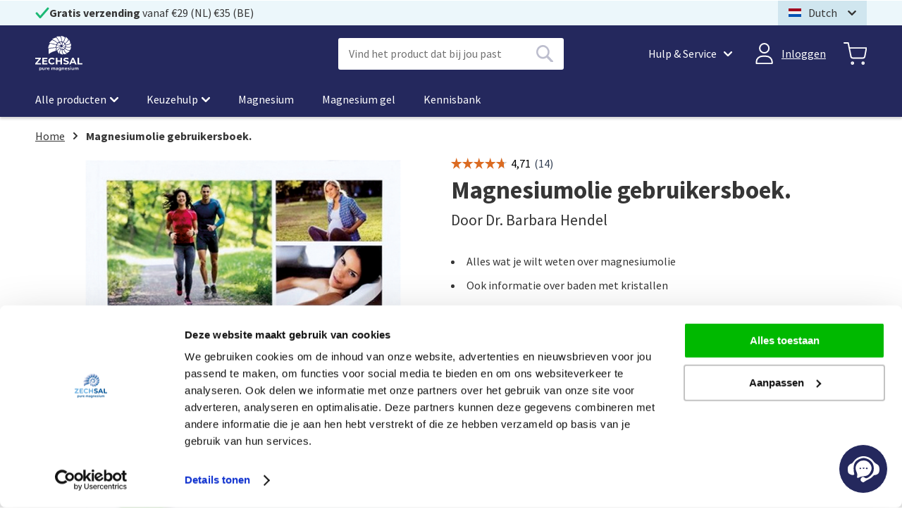

--- FILE ---
content_type: text/html; charset=UTF-8
request_url: https://www.zechsal.nl/magnesiumolie-gebruikersboek.html
body_size: 28679
content:
<!doctype html>
<html lang="nl">
    <head prefix="og: http://ogp.me/ns# fb: http://ogp.me/ns/fb# product: http://ogp.me/ns/product#">
                <meta charset="utf-8"/>
<meta name="title" content="Magnesiumolie gebruikersboek, door Dr. Barbara Hendel.  | Zechsal"/>
<meta name="description" content="Lees het Magnesiumolie gebruikersboek, door Dr. Barbara Hendel. Vol met tips over het gebruik van olie en badkristallen bij specifieke gezondheidsklachten."/>
<meta name="robots" content="INDEX,FOLLOW"/>
<meta name="viewport" content="width=device-width, initial-scale=1"/>
<meta name="format-detection" content="telephone=no"/>
<title>Magnesiumolie gebruikersboek, door Dr. Barbara Hendel.  | Zechsal</title>
                <link rel="stylesheet" type="text/css" media="all" href="https://www.zechsal.nl/static/version1765952734/_cache/merged/f9acb599e36744e222e6a10171602e21.min.css" />
<link rel="stylesheet" type="text/css" media="screen and (min-width: 768px)" href="https://www.zechsal.nl/static/version1765952734/frontend/Zechsal/default/nl_NL/css/styles-l.min.css" />
<link rel="stylesheet" type="text/css" media="print" href="https://www.zechsal.nl/static/version1765952734/frontend/Zechsal/default/nl_NL/css/print.min.css" />
<link rel="stylesheet" type="text/css" rel="stylesheet" type="text/css" defer="true" href="https://fonts.googleapis.com/css2?family=Source+Sans+Pro:wght@300;400;600;700" />


<link rel="preload" as="font" crossorigin="anonymous" href="https://www.zechsal.nl/static/version1765952734/frontend/Zechsal/default/nl_NL/fonts/Luma-Icons.woff2" />
<link rel="canonical" href="https://www.zechsal.nl/magnesiumolie-gebruikersboek.html" />
<link rel="icon" type="image/x-icon" href="https://www.zechsal.nl/media/favicon/default/favicon_zechsal.png" />
<link rel="shortcut icon" type="image/x-icon" href="https://www.zechsal.nl/media/favicon/default/favicon_zechsal.png" />


<meta name="google-site-verification" content="oozMM9iaiuvzv2JhlE3MiYh2nTvKQcTSerq-iktkdJ0" />
<meta name="facebook-domain-verification" content="9st06c0i70dkxcto2gjpv5sdei8bgk" />
<meta name="p:domain_verify" content="2faf4b472d87932a7b5206bb5c84e22a"/>

<meta name="google-site-verification" content="FBJZEYD1uVWCy2IMw9AjVPJ6dpU3hPxYPAAcoNx_IdA" />





<!-- Start VWO Async SmartCode -->
<link rel="preconnect" href="https://dev.visualwebsiteoptimizer.com" />

<!-- End VWO Async SmartCode -->

<style>
@media screen and (min-width: 768px) {
  body.cms-index-index .widget-banner.image-banner .text-content {
    padding: 20px !important
  }

  body.cms-index-index .widget-banner .text-content.add-text-styling * {
    font-size: 30px !important
  }
}
@media screen and (min-width: 1280px) {
  body.cms-index-index .widget-banner .text-content.add-text-styling * {
    font-size: 34px !important
  }
}

.zechsal-app img {
    cursor: pointer
}
</style>

            
    <!-- Added the new component below to track server events -->
            
        <!-- Meta Business Extension for Magento 2 -->

<!-- End Meta Pixel Code -->
    

  <!-- Google Tag Manager -->
  
  
  <!-- End Google Tag Manager -->
<meta name="apple-itunes-app"
      content="app-id=1613687402">
<meta name="google-play-app"
      content="app-id=nl.zechsal.zechsal">
<link rel="apple-touch-icon" href="https://d2dglb1590sxlb.cloudfront.net/resources/6040b74d58f6a3502430801d/6254f0f1a15bc34afd02b120">
<link rel="android-touch-icon" href="https://d2dglb1590sxlb.cloudfront.net/resources/6040b74d58f6a3502430801d/6254f0f1a15bc34afd02b120"/>
<style type="text/css">
    </style>


<link rel="prefetch" as="script" href="https://www.zechsal.nl/static/version1765952734/frontend/Zechsal/default/nl_NL/magepack/bundle-common.min.js"/>

<link rel="prefetch" as="script" href="https://www.zechsal.nl/static/version1765952734/frontend/Zechsal/default/nl_NL/magepack/bundle-product.min.js"/>

  
  

<meta property="og:type" content="product" />
<meta property="og:title"
      content="Magnesiumolie&#x20;gebruikersboek." />
<meta property="og:image"
      content="https://www.zechsal.nl/media/catalog/product/cache/6b78ac9ed927a3c2db42a3c84dab4ce5/b/k/bk01_nl_gebruikersboek_dr._barbara_hendel_2017_1.png" />
<meta property="og:description"
      content="&#x0D;&#x0A;Alles&#x20;wat&#x20;je&#x20;wilt&#x20;weten&#x20;over&#x20;magnesiumolie&#x0D;&#x0A;Ook&#x20;informatie&#x20;over&#x20;baden&#x20;met&#x20;kristallen&#x0D;&#x0A;Handige&#x20;tips&#x20;voor&#x20;dagelijks&#x20;gebruik&#x0D;&#x0A;" />
<meta property="og:url" content="https://www.zechsal.nl/magnesiumolie-gebruikersboek.html" />
    <meta property="product:price:amount" content="9.95"/>
    <meta property="product:price:currency"
      content="EUR"/>

<link rel="alternate" href="https://www.zechsal.nl/magnesiumolie-gebruikersboek.html" hreflang="nl-NL"/>
<link rel="alternate" href="https://www.zechsal-magnesium.de/magnesium-oil-das-anwenderbuch.html" hreflang="de-DE"/>
<link rel="alternate" href="https://www.zechsalmagnesium.com/magnesiumoil-userbook.html" hreflang="en-US"/>
    </head>
    <body data-container="body"
          data-mage-init='{"loaderAjax": {}, "loader": { "icon": "https://www.zechsal.nl/static/version1765952734/frontend/Zechsal/default/nl_NL/images/loader-2.gif"}}'
        id="html-body" class="product-page-simple catalog-product-view product-magnesiumolie-gebruikersboek page-layout-1column">
                                <noscript>
            <img height="1" width="1" style="display:none"
                 src="https://www.facebook.com/tr?id=3025493624436432&amp;ev=PageView&amp;noscript=1&amp;a=magento_opensource-0.0.0-1.5.1">
        </noscript>
    



<div class="cookie-status-message" id="cookie-status">
    The store will not work correctly when cookies are disabled.</div>




    <noscript>
        <div class="message global noscript">
            <div class="content">
                <p>
                    <strong>JavaScript lijkt te zijn uitgeschakeld in uw browser.</strong>
                    <span>
                        Voor de beste gebruikerservaring, zorg ervoor dat javascript ingeschakeld is voor uw browser.                    </span>
                </p>
            </div>
        </div>
    </noscript>


  <!-- Google Tag Manager (noscript) -->
  <noscript><iframe
      src="https://www.googletagmanager.com/ns.html?id=GTM-TDZDWC"
      height="0"
      width="0"
      style="display:none;
      visibility:hidden"></iframe></noscript>
  <!-- End Google Tag Manager (noscript) -->




<div class="page-wrapper"><header class="page-header"><div class="header__top df"><div class="header__top-inner faic jcsb"><div class="usp-container df aic gap__sm">  <etrusted-widget
    class="faic de__l"
    data-etrusted-widget-id="wdg-451b2701-372c-4c8b-b35a-f36594340662"
  ></etrusted-widget>
      <span class="usp df aic line-height__l column-gap__s ">
      <i class="icon-checkmark-green"></i>
      <span><strong>Gratis verzending</strong> vanaf €29 (NL) €35 (BE)</span>
    </span>
      <span class="usp df aic line-height__l column-gap__s de__l">
      <i class="icon-checkmark-green"></i>
      <span>Voor 15.00 besteld (ma-vr), dezelfde dag verzonden!</span>
    </span>
  </div>
            <div
      class="switcher language switcher-language faic de__l"
      data-ui-id="language-switcher"
      id="switcher-language"
    >
      <div class="actions dropdown options switcher-options">
        <div
          class="action toggle switcher-trigger switcher-option df"
          id="switcher-language-trigger"
          data-mage-init='{"dropdown":{}}'
          data-toggle="dropdown"
          data-trigger-keypress-button="true"
        >
          <div class="current-language faic">
            <i class="icon-flag-nl_nl"></i>
            <span class="language-name">Dutch</span>
          </div>
        </div>
        <ul
          class="dropdown switcher-dropdown list-style-none"
          data-target="dropdown"
        >
                                                                                                                                <li class="view-de_DE switcher-option faic">
                  <a
                    class="secondary-link faic"
                    href="https://www.zechsal.nl/stores/store/redirect/___store/de/___from_store/nl/uenc/aHR0cHM6Ly93d3cuemVjaHNhbC1tYWduZXNpdW0uZGUvbWFnbmVzaXVtb2xpZS1nZWJydWlrZXJzYm9lay5odG1sP19fX3N0b3JlPWRl/"
                  >
                    <i class="icon-flag-de_de"></i>
                    <span>German</span>
                  </a>
                </li>
                                                                                            <li class="view-en_US switcher-option faic">
                  <a
                    class="secondary-link faic"
                    href="https://www.zechsal.nl/stores/store/redirect/___store/en/___from_store/nl/uenc/aHR0cHM6Ly93d3cuemVjaHNhbG1hZ25lc2l1bS5jb20vbWFnbmVzaXVtb2xpZS1nZWJydWlrZXJzYm9lay5odG1sP19fX3N0b3JlPWVu/"
                  >
                    <i class="icon-flag-en_us"></i>
                    <span>English</span>
                  </a>
                </li>
                                                                        <li class="view-en_US switcher-option faic">
                <a
                  class="secondary-link faic"
                  href="https://www.eimermacher.at/Produkte/ZECHSAL/"
                  target="_blank"
                >
                  <i class="icon-flag-de_at"></i>
                  <span>Deutsch (Österreich)</span>
                </a>
              </li>
                              </ul>
      </div>
    </div>
  </div></div><div class="header content faic bg__primary"><div class="header__inner fjcsb"><div class="header__left faic f1">
<a
  class="logo asc faic"
  href="https://www.zechsal.nl/"
  title="Zechsal&#x20;magnesium"
  aria-label="store logo"
>
  <img
    src="https://www.zechsal.nl/static/version1765952734/frontend/Zechsal/default/nl_NL/images/logo.svg"
    title="Zechsal&#x20;magnesium"
    alt="Zechsal&#x20;magnesium"
  />
</a>

<label
  id="toggle-nav-label"
  for="toggle-nav-input"
  ref="toggleNavLabel"
  data-action="toggle-nav"
  class="action nav-toggle mega-menu mob mo__l ffdc"
>
  <div></div>
  <div></div>
  <div></div>
</label>
<div
  id="search-trigger"
  class="search-toggle clickable mo__l asc faic"
>
  <span class="active-close"></span>
</div>

</div><div class="header__center faic f1"><div id="search-wrapper" class="block block-search asc jsc">
  <div class="block block-title"><strong>Zoeken</strong></div>
  <div class="block block-content">
    <form
      class="form minisearch"
      id="search_mini_form"
      action="https://www.zechsal.nl/catalogsearch/result/"
      method="get"
    >
            <div class="field search">
        <label
          class="label display-none"
          for="search"
          data-role="minisearch-label"
        >
          <span>Zoeken</span>
        </label>
        <div class="control">
          <input id="search"
                          data-mage-init='{
                "quickSearch": {
                  "formSelector":"#search_mini_form",
                  "url":"https://www.zechsal.nl/search/ajax/suggest/",
                  "destinationSelector":"#search_autocomplete",
                  "minSearchLength":"1"
                }
              }'
                        type="text"
            name="q"
            value=""
            placeholder="Vind&#x20;het&#x20;product&#x20;dat&#x20;bij&#x20;jou&#x20;past"
            class="input-text"
            maxlength="128"
            role="combobox"
            aria-haspopup="false"
            aria-autocomplete="both"
            autocomplete="off"
            aria-expanded="false"
          />
          <div
            id="search_autocomplete"
            class="search-autocomplete"
          ></div>
          <div class="nested">
    <a class="action advanced" href="https://www.zechsal.nl/catalogsearch/advanced/" data-action="advanced-search">
        Geavanceerd zoeken    </a>
</div>
        </div>
      </div>
      <div class="actions faic">
        <button
          type="submit"
          title="Zoeken"
          class="action search tertiary aic"
          aria-label="Search"
          disabled
        >
          <i class="icon-search-primary search"></i>
          <i class="icon-search-white search-active"></i>
        </button>
      </div>
    </form>
  </div>
</div>
</div><div class="header__right faic f1">
  <div
    class="customer-service de__l"
    id="customer-service"
  >
    <div
      class="action toggle customer-service__toggle df aic text-color__white"
      id="customer-service__links"
      data-mage-init='{"dropdown":{}}'
      data-toggle="dropdown"
      data-trigger-keypress-button="true"
    >
      <span class="nowrap">
        Hulp & Service      </span>
      <i class="icon-chevron-down-white"></i>
    </div>
    <div
      class="customer-service__dropdown bg__white ffdc box-shadow"
      data-target="dropdown"
    >
              <a
          class="text-color__black"
          href="/faq"
          title="FAQ"
        >
          <span>FAQ</span>
        </a>
              <a
          class="text-color__black"
          href="/contacts"
          title="Klantenservice"
        >
          <span>Klantenservice</span>
        </a>
              <a
          class="text-color__black"
          href="/zechsal-organisatie"
          title="Over Zechsal"
        >
          <span>Over Zechsal</span>
        </a>
              <a
          class="text-color__black"
          href="/kennisbank"
          title="Kennisbank"
        >
          <span>Kennisbank</span>
        </a>
          </div>
  </div>

<div
  class="customer-menu"
  id="customer-menu"
>
  <div
    class="customer-menu__toggle de__l faic"
    id="customer-menu__toggle"
    role="link"
    tabindex="0"
    data-mage-init='{ "dropdown":{} }'
    data-toggle="dropdown"
    data-trigger-keypress-button="true"
    data-bind="scope: 'customer'"
  >
    <i class="icon-account-white"></i>
          <span class="tdu nowrap">Inloggen</span>
          </div>
  <div class="customer-menu__items  ffdc de__l bg__white">
    
          <a
        class="btn tertiary action customer-menu__new"
        href=" https://www.zechsal.nl/customer/account/"
        title="Account aanmaken"
      >
        <span>
          Account aanmaken        </span>
      </a>
      <div class="customer-menu__action customer-menu__action--login border-bottom">
        <span>Heb je al een account?</span>
        <a
          href="https://www.zechsal.nl/customer/account/login/referer/aHR0cHM6Ly93d3cuemVjaHNhbC5ubC9tYWduZXNpdW1vbGllLWdlYnJ1aWtlcnNib2VrLmh0bWw~/"
          title="Log hier in"
        >
          <span>Log hier in</span>
        </a>
      </div>
              <div class="customer-menu__links ffdc">
        <a
  class="customer-menu__link"
  href="https://www.zechsal.nl/customer/account"
  title="Mijn account"
>
  <span >
    Mijn account  </span>
</a>

<a
  class="customer-menu__link"
  href="https://www.zechsal.nl/sales/order/history"
  title="Mijn bestellingen"
>
  <span >
    Mijn bestellingen  </span>
</a>

      </div>
          </div>
  <a
    class="customer-menu__toggle faife mo__l"
    href="https://www.zechsal.nl/customer/account/"
  >
    <i class="icon-account-white"></i>
  </a>
</div>


<div
  class="minicart__container minicart-wrapper faic"
  data-block="minicart"
>
  <a
    class="action go-to-cart faic mo__l"
    href="https://www.zechsal.nl/checkout/cart/"
    title="Naar winkelwagen"
    data-bind="scope: 'minicart_content'"
  >
    <i class="icon-shopping-cart-white"></i>
    <span
      class="counter qty empty font-weight__bold"
      data-bind="css: { empty: !!getCartParam('summary_count') == false && !isLoading() }, blockLoader: isLoading"
    >
      <span class="counter-number"><!-- ko text: getCartParam('summary_count') --><!-- /ko --></span>
    </span>
  </a>

  <a
    class="action showcart faic de__l"
    href="https://www.zechsal.nl/checkout/cart/"
    title="Toon winkelwagen inhoud"
    data-bind="scope: 'minicart_content'"
  >
    <i class="icon-shopping-cart-white"></i>
    <span
      class="counter qty empty font-weight__bold"
      data-bind="css: { empty: !!getCartParam('summary_count') == false && !isLoading() }, blockLoader: isLoading"
    >
      <span class="counter-number"><!-- ko text: getCartParam('summary_count') --><!-- /ko --></span>
    </span>
  </a>
    <div 
      class="block block-minicart"
      data-role="dropdownDialog"
      data-mage-init='{"dropdownDialog":{
        "appendTo":"[data-block=minicart]",
        "triggerTarget":".showcart",
        "timeout": "2000",
        "closeOnMouseLeave": false,
        "closeOnEscape": true,
        "triggerClass":"active",
        "parentClass":"active",
        "buttons":[]
      }}'
    >
      <div 
        id="minicart-content-wrapper" 
        data-bind="scope: 'minicart_content'"
      >
        <!-- ko template: getTemplate() --><!-- /ko -->
      </div>
            </div>

  

  
</div>
</div></div></div><div class="menu-container">
<input
  id="toggle-nav-input"
  class="mo__l default"
  type="checkbox"
  v-model="mobileMenuOpen"
/>
  <div id="menu-wrapper">
    <div class="menu-overlay menu-close">
    </div>
    <nav
      id="top-nav"
      class="align-left df"
      ref="topNav"
    >
      
    <div class="top menu-item mob text-align__center bg__primary font-weight__bold faic menu-close">
    <span>Menu</span>
  </div>
                    <div
      class="
        menu-item parent top-level four-deep
        menu-item-toggle              "
    >
      
                                <a href="zechsal.html"
                  class="main-menu-item faic first-item"
        >
          <span class="faic">
                          Alle producten                      </span>
                  </a>
              
              <div class="container-second-level fdc">
          <div class="second-level-wrapper">
            <div class="menu-item">
                                      <span class="previous-menu mo__l font-weight__bold">
                Hoofdmenu              </span>
                              <span
                class="parent-menu-item mo__l faic font-weight__bold"
                              >
                                  <span>Alle producten</span>
                                                      <a
                      class="default-link font-weight__regular"
                      href="zechsal.html"
                    >
                    Bekijk alles                  </a>
                              </span>
            </div>
                                                                                                                                          <div
                class="menu-item second-level menu-item-toggle parent  nav-9"
                style=""
              >
                                  <a
                    href="https://www.zechsal.nl/zechsal-originals.html"
                    title="Magnesium"
                    class="main-menu-item second-level prevent-href has-columns faic jcsb"
                    data-id="1"
                    style=""
                  >
                    <span class="item-title">
                      Magnesium                    </span>
                  </a>
                                                  <div class="columns opacity-100">
    <div class="columns-inner left">
              <div class="menu-item active in-column">
          <span class="main-menu-item active-menu menu-item-toggle font-weight__bold">
            <span>Alle producten</span>
          </span>
        </div>
            <div class="parent-menu-item__container">
        <span
          class="parent-menu-item faic font-weight__bold"
                  >
          <div class="faic">
                        <span>Magnesium</span>
                                      <a
                class="default-link text-color__default font-weight__regular"
                href="https://www.zechsal.nl/zechsal-originals.html"
                title="Bekijk alles"
              >
                Bekijk alles              </a>
                      </div>
        </span>
      </div>
                                      <div class="navigation-item column width-auto">
                                <span class="font-weight__bold column-header">Essentials</span>
                        <div class="sub-items">
                                <div class="navigation-item sub-item category">
                                    <a href="https://www.zechsal.nl/zechsal-originals/magnesium-olie.html"
                       title="Magnesium olie"
                       style="">
                        Magnesium olie                    </a>
                            </div>
                                <div class="navigation-item sub-item ">
                                    <a href="https://www.zechsal.nl/magnesium-druppels"
                       title="Magnesium druppels"
                       style="">
                        Magnesium druppels                    </a>
                            </div>
                                <div class="navigation-item sub-item category">
                                    <a href="https://www.zechsal.nl/zechsal-originals/magnesium-poeder.html"
                       title="Magnesium poeder"
                       style="">
                        Magnesium poeder                    </a>
                            </div>
                                <div class="navigation-item sub-item category">
                                    <a href="https://www.zechsal.nl/zechsal-originals/magnesium-gel.html"
                       title="Magnesium gel"
                       style="">
                        Magnesium gel                    </a>
                            </div>
                                <div class="navigation-item sub-item category">
                                    <a href="https://www.zechsal.nl/zechsal-originals/zelfdiagnosepakket.html"
                       title="Zelfdiagnosepakket"
                       style="">
                        Zelfdiagnosepakket                    </a>
                            </div>
                                <div class="navigation-item sub-item category">
                                    <a href="https://www.zechsal.nl/voordeelpakketten.html"
                       title="Voordeelpakketten"
                       style="">
                        Voordeelpakketten                    </a>
                            </div>
                                <div class="navigation-item sub-item ">
                                    <a href="https://www.zechsal.nl/zechsal-voetenbad-750-gram.html"
                       title="Magnesium badkristallen"
                       style="">
                        Magnesium badkristallen                    </a>
                            </div>
                                <div class="navigation-item sub-item ">
                                    <a href="https://www.zechsal.nl/magnesium-bisglycinaat"
                       title="Magnesiumbisglycinaat"
                       style="">
                        Magnesiumbisglycinaat                    </a>
                            </div>
                                <div class="navigation-item sub-item ">
                                    <a href="https://www.zechsal.nl/magnesium-citraat"
                       title="Magnesiumcitraat"
                       style="">
                        Magnesiumcitraat                    </a>
                            </div>
                                <div class="navigation-item sub-item category">
                                    <a href="https://www.zechsal.nl/zechsal-originals/magnesium-olie.html"
                       title="Magnesium olie"
                       style="">
                        Magnesium olie                    </a>
                            </div>
            </div>
        </div>
                                      <div class="navigation-item column width-auto">
                                <span class="font-weight__bold column-header">Verzorging</span>
                        <div class="sub-items">
                                <div class="navigation-item sub-item category">
                                    <a href="https://www.zechsal.nl/zechsal-originals/magnesium-badkristallen.html"
                       title="Magnesium badkristallen"
                       style="">
                        Magnesium badkristallen                    </a>
                            </div>
                                <div class="navigation-item sub-item category">
                                    <a href="https://www.zechsal.nl/zechsal-verzorging/body-cream.html"
                       title="Magnesium creme"
                       style="">
                        Magnesium creme                    </a>
                            </div>
                                <div class="navigation-item sub-item category">
                                    <a href="https://www.zechsal.nl/zechsal-verzorging/magnesium-shampoo.html"
                       title="Magnesium shampoo"
                       style="">
                        Magnesium shampoo                    </a>
                            </div>
                                <div class="navigation-item sub-item ">
                                    <a href="https://www.zechsal.nl/zechsal-deodorant-75-ml.html"
                       title="Magnesium deodorant"
                       style="">
                        Magnesium deodorant                    </a>
                            </div>
                                <div class="navigation-item sub-item category">
                                    <a href="https://www.zechsal.nl/zechsal-verzorging/magnesium-soap-shampoo-bars.html"
                       title="Magnesium soap & shampoo bars"
                       style="">
                        Magnesium soap & shampoo bars                    </a>
                            </div>
            </div>
        </div>
                                      <div class="navigation-item column width-auto">
                                <span class="font-weight__bold column-header">Informatie</span>
                        <div class="sub-items">
                                <div class="navigation-item sub-item ">
                                    <a href="https://www.zechsal.nl/kennisbank/heb-ik-een-magnesium-tekort"
                       title="Magnesiumtekort"
                       style="">
                        Magnesiumtekort                    </a>
                            </div>
                                <div class="navigation-item sub-item ">
                                    <a href="https://www.zechsal.nl/kennisbank/magnesium-in-voeding"
                       title="Magnesium in voeding"
                       style="">
                        Magnesium in voeding                    </a>
                            </div>
                                <div class="navigation-item sub-item ">
                                    <a href="https://www.zechsal.nl/kennisbank/magnesium-en-zwangerschap"
                       title="Magnesium en zwangerschap"
                       style="">
                        Magnesium en zwangerschap                    </a>
                            </div>
                                <div class="navigation-item sub-item ">
                                    <a href="https://www.zechsal.nl/kennisbank/magnesium-en-calcium"
                       title="Magnesium en calcium"
                       style="">
                        Magnesium en calcium                    </a>
                            </div>
                                <div class="navigation-item sub-item ">
                                    <a href="https://www.zechsal.nl/kennisbank/opname-van-magnesium"
                       title="Verschillende manieren om magnesium op te nemen"
                       style="">
                        Verschillende manieren om magnesium op te nemen                    </a>
                            </div>
                                <div class="navigation-item sub-item ">
                                    <a href="https://www.zechsal.nl/kennisbank/magnesium-en-medicatie"
                       title="Magnesium en medicatie"
                       style="">
                        Magnesium en medicatie                    </a>
                            </div>
            </div>
        </div>
          </div>
  </div>
              </div>
                                                                                                                                          <div
                class="menu-item second-level menu-item-toggle parent  nav-10"
                style=""
              >
                                  <a
                    href="https://www.zechsal.nl/zechsal-verzorging.html"
                    title="Huidverzorging"
                    class="main-menu-item second-level prevent-href has-columns faic jcsb"
                    data-id="2"
                    style=""
                  >
                    <span class="item-title">
                      Huidverzorging                    </span>
                  </a>
                                                  <div class="columns opacity-100">
    <div class="columns-inner left">
              <div class="menu-item active in-column">
          <span class="main-menu-item active-menu menu-item-toggle font-weight__bold">
            <span>Alle producten</span>
          </span>
        </div>
            <div class="parent-menu-item__container">
        <span
          class="parent-menu-item faic font-weight__bold"
                  >
          <div class="faic">
                        <span>Huidverzorging</span>
                                      <a
                class="default-link text-color__default font-weight__regular"
                href="https://www.zechsal.nl/zechsal-verzorging.html"
                title="Bekijk alles"
              >
                Bekijk alles              </a>
                      </div>
        </span>
      </div>
                                      <div class="navigation-item column width-auto">
                                <span class="font-weight__bold column-header">Producten en categorieën</span>
                        <div class="sub-items">
                                <div class="navigation-item sub-item category">
                                    <a href="https://www.zechsal.nl/zechsal-verzorging/skin-repaircream.html"
                       title="Skin repair cream "
                       style="">
                        Skin repair cream                     </a>
                            </div>
                                <div class="navigation-item sub-item ">
                                    <a href="https://www.zechsal.nl/magnesium-hydro-boost-cleanser.html"
                       title="Magnesium hydro boost cleanser"
                       style="">
                        Magnesium hydro boost cleanser                    </a>
                            </div>
                                <div class="navigation-item sub-item category">
                                    <a href="https://www.zechsal.nl/zechsal-verzorging/magnesium-voetencreme.html"
                       title="Magnesium voetencrème"
                       style="">
                        Magnesium voetencrème                    </a>
                            </div>
                                <div class="navigation-item sub-item ">
                                    <a href="https://www.zechsal.nl/zechsal-deodorant-75-ml.html"
                       title="Magnesium deodorant"
                       style="">
                        Magnesium deodorant                    </a>
                            </div>
                                <div class="navigation-item sub-item ">
                                    <a href="https://www.zechsal.nl/zechsal-pure-elements-balancing-cream-50-ml.html"
                       title="Magnesium gezichtscreme"
                       style="">
                        Magnesium gezichtscreme                    </a>
                            </div>
                                <div class="navigation-item sub-item category">
                                    <a href="https://www.zechsal.nl/zechsal-verzorging/body-cream.html"
                       title="Magnesium bodycream"
                       style="">
                        Magnesium bodycream                    </a>
                            </div>
                                <div class="navigation-item sub-item category">
                                    <a href="https://www.zechsal.nl/zechsal-verzorging/magnesium-soap-shampoo-bars.html"
                       title="Magnesium soap & shampoo bars"
                       style="">
                        Magnesium soap & shampoo bars                    </a>
                            </div>
                                <div class="navigation-item sub-item category">
                                    <a href="https://www.zechsal.nl/zechsal-verzorging/hair-body-wash.html"
                       title="Magnesium hair & body wash"
                       style="">
                        Magnesium hair & body wash                    </a>
                            </div>
                                <div class="navigation-item sub-item category">
                                    <a href="https://www.zechsal.nl/zechsal-verzorging/huidpakketten.html"
                       title="Huidpakketten"
                       style="">
                        Huidpakketten                    </a>
                            </div>
            </div>
        </div>
                                      <div class="navigation-item column width-auto">
                                <span class="font-weight__bold column-header">Informatie</span>
                        <div class="sub-items">
                                <div class="navigation-item sub-item ">
                                    <a href="https://www.zechsal.nl/kennisbank/magnesium-en-droge-handen"
                       title="Magnesium droge handen"
                       style="">
                        Magnesium droge handen                    </a>
                            </div>
                                <div class="navigation-item sub-item ">
                                    <a href="https://www.zechsal.nl/kennisbank/magnesiumolie-bijwerkingen"
                       title="Magnesium olie bijwerkingen"
                       style="">
                        Magnesium olie bijwerkingen                    </a>
                            </div>
                                <div class="navigation-item sub-item ">
                                    <a href="https://www.zechsal.nl/opname-via-de-huid"
                       title="Magnesium opname huid"
                       style="">
                        Magnesium opname huid                    </a>
                            </div>
                                <div class="navigation-item sub-item ">
                                    <a href="https://www.zechsal.nl/kennisbank/magnesium-en-huidproblemen"
                       title="Magnesium en de huid"
                       style="">
                        Magnesium en de huid                    </a>
                            </div>
            </div>
        </div>
          </div>
  </div>
              </div>
                                                                                                                                          <div
                class="menu-item second-level menu-item-toggle parent  nav-4"
                style=""
              >
                                  <a
                    href="https://www.zechsal.nl/zechsallsport.html"
                    title="Beweging & Sport"
                    class="main-menu-item second-level prevent-href has-columns faic jcsb"
                    data-id="3"
                    style=""
                  >
                    <span class="item-title">
                      Beweging & Sport                    </span>
                  </a>
                                                  <div class="columns opacity-100">
    <div class="columns-inner left">
              <div class="menu-item active in-column">
          <span class="main-menu-item active-menu menu-item-toggle font-weight__bold">
            <span>Alle producten</span>
          </span>
        </div>
            <div class="parent-menu-item__container">
        <span
          class="parent-menu-item faic font-weight__bold"
                  >
          <div class="faic">
                        <span>Beweging & Sport</span>
                                      <a
                class="default-link text-color__default font-weight__regular"
                href="https://www.zechsal.nl/zechsallsport.html"
                title="Bekijk alles"
              >
                Bekijk alles              </a>
                      </div>
        </span>
      </div>
                                      <div class="navigation-item column width-auto">
                                <span class="font-weight__bold column-header">Producten en categorieën</span>
                        <div class="sub-items">
                                <div class="navigation-item sub-item category">
                                    <a href="https://www.zechsal.nl/zechsal-specials/mcm-gel.html"
                       title="MCM Gel"
                       style="">
                        MCM Gel                    </a>
                            </div>
                                <div class="navigation-item sub-item category">
                                    <a href="https://www.zechsal.nl/zechsallsport/zechsallsport-flakes.html"
                       title="Magnesium flakes"
                       style="">
                        Magnesium flakes                    </a>
                            </div>
                                <div class="navigation-item sub-item category">
                                    <a href="https://www.zechsal.nl/zechsallsport/zechsallsport-pakketten.html"
                       title="Magnesium sportpakketten"
                       style="">
                        Magnesium sportpakketten                    </a>
                            </div>
                                <div class="navigation-item sub-item category">
                                    <a href="https://www.zechsal.nl/zechsallsport/zechsallsport-gel.html"
                       title="Magnesium sportgel"
                       style="">
                        Magnesium sportgel                    </a>
                            </div>
            </div>
        </div>
                                      <div class="navigation-item column width-auto">
                                <span class="font-weight__bold column-header">Informatie </span>
                        <div class="sub-items">
                                <div class="navigation-item sub-item ">
                                    <a href="https://www.zechsal.nl/kennisbank/magnesium-voor-spieren"
                       title="Magnesium spierpijn"
                       style="">
                        Magnesium spierpijn                    </a>
                            </div>
                                <div class="navigation-item sub-item ">
                                    <a href="https://www.zechsal.nl/kramp-magnesium"
                       title="Magnesium tegen kramp"
                       style="">
                        Magnesium tegen kramp                    </a>
                            </div>
                                <div class="navigation-item sub-item ">
                                    <a href="https://www.zechsal.nl/kennisbank/magnesium-en-vermoeidheid"
                       title="Magnesium tegen vermoeidheid"
                       style="">
                        Magnesium tegen vermoeidheid                    </a>
                            </div>
                                <div class="navigation-item sub-item ">
                                    <a href="https://www.zechsal.nl/kennisbank/magnesium-in-voeding"
                       title="Magnesium in voeding"
                       style="">
                        Magnesium in voeding                    </a>
                            </div>
                                <div class="navigation-item sub-item ">
                                    <a href="https://www.zechsal.nl/kennisbank/magnesium-en-sporten"
                       title="Magnesium en sporten"
                       style="">
                        Magnesium en sporten                    </a>
                            </div>
                                <div class="navigation-item sub-item ">
                                    <a href="https://www.zechsal.nl/kennisbank/waarom-wandelen-gezond-is"
                       title="Waarom wandelen gezond is"
                       style="">
                        Waarom wandelen gezond is                    </a>
                            </div>
                                <div class="navigation-item sub-item ">
                                    <a href="https://www.zechsal.nl/kennisbank/zechsal-en-massage"
                       title="Masseren met magnesium"
                       style="">
                        Masseren met magnesium                    </a>
                            </div>
            </div>
        </div>
          </div>
  </div>
              </div>
                                                                                                                                          <div
                class="menu-item second-level menu-item-toggle parent  nav-13"
                style=""
              >
                                  <a
                    href="https://www.zechsal.nl/zechsal-additionals.html"
                    title="Zechsal Extra's"
                    class="main-menu-item second-level prevent-href has-columns faic jcsb"
                    data-id="4"
                    style=""
                  >
                    <span class="item-title">
                      Zechsal Extra's                    </span>
                  </a>
                                                  <div class="columns opacity-100">
    <div class="columns-inner left">
              <div class="menu-item active in-column">
          <span class="main-menu-item active-menu menu-item-toggle font-weight__bold">
            <span>Alle producten</span>
          </span>
        </div>
            <div class="parent-menu-item__container">
        <span
          class="parent-menu-item faic font-weight__bold"
                  >
          <div class="faic">
                        <span>Zechsal Extra's</span>
                                      <a
                class="default-link text-color__default font-weight__regular"
                href="https://www.zechsal.nl/zechsal-additionals.html"
                title="Bekijk alles"
              >
                Bekijk alles              </a>
                      </div>
        </span>
      </div>
                                      <div class="navigation-item column width-auto">
                                <span class="font-weight__bold column-header">Producten en categorieën</span>
                        <div class="sub-items">
                                <div class="navigation-item sub-item category">
                                    <a href="https://www.zechsal.nl/zechsal-additionals/omega-3-7-vetzuren.html"
                       title="Omega 3-7 vetzuren"
                       style="">
                        Omega 3-7 vetzuren                    </a>
                            </div>
                                <div class="navigation-item sub-item category">
                                    <a href="https://www.zechsal.nl/zechsal-additionals/optimsmr.html"
                       title="OptiMSM"
                       style="">
                        OptiMSM                    </a>
                            </div>
                                <div class="navigation-item sub-item category">
                                    <a href="https://www.zechsal.nl/zechsal-additionals/zuiveringszout.html"
                       title="Zuiveringszout"
                       style="">
                        Zuiveringszout                    </a>
                            </div>
                                <div class="navigation-item sub-item category">
                                    <a href="https://www.zechsal.nl/zechsal-additionals/collageen.html"
                       title="Collageen"
                       style="">
                        Collageen                    </a>
                            </div>
                                <div class="navigation-item sub-item ">
                                    <a href="https://www.zechsal.nl/cbd-olie"
                       title="CBD olie"
                       style="">
                        CBD olie                    </a>
                            </div>
                                <div class="navigation-item sub-item category">
                                    <a href="https://www.zechsal.nl/zechsal-additionals/chi-etherische-olien.html"
                       title="Etherische oliën"
                       style="">
                        Etherische oliën                    </a>
                            </div>
                                <div class="navigation-item sub-item category">
                                    <a href="https://www.zechsal.nl/zechsal-additionals/magnesium-kaas.html"
                       title="Magnesium kaas"
                       style="">
                        Magnesium kaas                    </a>
                            </div>
                                <div class="navigation-item sub-item category">
                                    <a href="https://www.zechsal.nl/zechsal-additionals/erica-supplementen.html"
                       title="Erica Kruiderijen"
                       style="">
                        Erica Kruiderijen                    </a>
                            </div>
            </div>
        </div>
                                      <div class="navigation-item column width-auto">
                      <a
              class="font-weight__bold column-header"
              href="https://www.zechsal.nl/zechsal-additionals/omega-3-7-vetzuren.html"
              title="Omega 3-7 vetzuren"
            >
              Omega 3-7 vetzuren            </a>
                                  <div class="sub-items">
                                <div class="navigation-item sub-item category">
                                    <a href="https://www.zechsal.nl/zechsal-additionals/omega-3-7-vetzuren/algen-olie.html"
                       title="Algen olie"
                       style="">
                        Algen olie                    </a>
                            </div>
                                <div class="navigation-item sub-item category">
                                    <span style="">
                        Vis olie                    </span>
                            </div>
            </div>
        </div>
                                      <div class="navigation-item column width-auto">
                      <a
              class="font-weight__bold column-header"
              href="https://www.zechsal.nl/zechsal-additionals/chi-etherische-olien.html"
              title="Chi Natural Life Etherische oliën"
            >
              Chi Natural Life Etherische oliën            </a>
                                  <div class="sub-items">
                                <div class="navigation-item sub-item category">
                                    <a href="https://www.zechsal.nl/zechsal-additionals/chi-etherische-olien/energie.html"
                       title="Energie"
                       style="">
                        Energie                    </a>
                            </div>
                                <div class="navigation-item sub-item category">
                                    <a href="https://www.zechsal.nl/zechsal-additionals/chi-etherische-olien/ontspanning.html"
                       title="Ontspanning"
                       style="">
                        Ontspanning                    </a>
                            </div>
                                <div class="navigation-item sub-item category">
                                    <a href="https://www.zechsal.nl/zechsal-additionals/chi-etherische-olien/lucht-en-longen.html"
                       title="Lucht en longen"
                       style="">
                        Lucht en longen                    </a>
                            </div>
            </div>
        </div>
          </div>
  </div>
              </div>
                                                                                                                                          <div
                class="menu-item second-level menu-item-toggle parent  nav-14"
                style=""
              >
                                  <a
                    href="https://www.zechsal.nl/voordeelpakketten.html"
                    title="Voordeelpakketten"
                    class="main-menu-item second-level prevent-href has-columns faic jcsb"
                    data-id="5"
                    style=""
                  >
                    <span class="item-title">
                      Voordeelpakketten                    </span>
                  </a>
                                                  <div class="columns opacity-100">
    <div class="columns-inner left">
              <div class="menu-item active in-column">
          <span class="main-menu-item active-menu menu-item-toggle font-weight__bold">
            <span>Alle producten</span>
          </span>
        </div>
            <div class="parent-menu-item__container">
        <span
          class="parent-menu-item faic font-weight__bold"
                  >
          <div class="faic">
                        <span>Voordeelpakketten</span>
                                      <a
                class="default-link text-color__default font-weight__regular"
                href="https://www.zechsal.nl/voordeelpakketten.html"
                title="Bekijk alles"
              >
                Bekijk alles              </a>
                      </div>
        </span>
      </div>
                                      <div class="navigation-item column width-auto">
                                <span class="font-weight__bold column-header">Producten</span>
                        <div class="sub-items">
                                <div class="navigation-item sub-item ">
                                    <a href="https://www.zechsal.nl/zechsal-vierdaagse-pakket.html"
                       title="Vierdaagse pakket"
                       style="">
                        Vierdaagse pakket                    </a>
                            </div>
                                <div class="navigation-item sub-item ">
                                    <a href="https://www.zechsal.nl/zachte-voeten-pakket.html"
                       title="Zachte voeten pakket"
                       style="">
                        Zachte voeten pakket                    </a>
                            </div>
                                <div class="navigation-item sub-item ">
                                    <a href="https://www.zechsal.nl/zechsal-ontzuringspakket.html"
                       title="Ontzuringspakket"
                       style="">
                        Ontzuringspakket                    </a>
                            </div>
                                <div class="navigation-item sub-item ">
                                    <a href="https://www.zechsal.nl/zechsal-gewrichtspakket.html"
                       title="50+ pakket"
                       style="">
                        50+ pakket                    </a>
                            </div>
                                <div class="navigation-item sub-item ">
                                    <a href="https://www.zechsal.nl/zechsallsport/zechsallsport-pakketten.html"
                       title="Sportpakketten"
                       style="">
                        Sportpakketten                    </a>
                            </div>
                                <div class="navigation-item sub-item ">
                                    <a href="https://www.zechsal.nl/zechsal-ontspanning-pakket.html"
                       title="Ontspanningspakket"
                       style="">
                        Ontspanningspakket                    </a>
                            </div>
                                <div class="navigation-item sub-item ">
                                    <a href="https://www.zechsal.nl/zechsal-wandelpakket-plus-met-wandelhout.html"
                       title="Wandelpakket"
                       style="">
                        Wandelpakket                    </a>
                            </div>
                                <div class="navigation-item sub-item ">
                                    <a href="https://www.zechsal.nl/zechsal-magnesiumolie-combi-100-en-500-ml.html"
                       title="Magnesiumolie pakket"
                       style="">
                        Magnesiumolie pakket                    </a>
                            </div>
                                <div class="navigation-item sub-item ">
                                    <a href="https://www.zechsal.nl/zechsal-child-care.html"
                       title="Kinderpakket"
                       style="">
                        Kinderpakket                    </a>
                            </div>
                                <div class="navigation-item sub-item ">
                                    <a href="https://www.zechsal.nl/zechsal-kuurpakket-4x4-kg.html"
                       title="Kuurpakket 4 x 4 kg"
                       style="">
                        Kuurpakket 4 x 4 kg                    </a>
                            </div>
                                <div class="navigation-item sub-item ">
                                    <a href="https://www.zechsal.nl/zechsal-beauty-pakket.html"
                       title="Beautypakket"
                       style="">
                        Beautypakket                    </a>
                            </div>
            </div>
        </div>
          </div>
  </div>
              </div>
                                                                                                                                          <div
                class="menu-item second-level menu-item-toggle parent  nav-11"
                style=""
              >
                                  <a
                    href="https://www.zechsal.nl/accessoires.html"
                    title="Accessoires"
                    class="main-menu-item second-level prevent-href has-columns faic jcsb"
                    data-id="6"
                    style=""
                  >
                    <span class="item-title">
                      Accessoires                    </span>
                  </a>
                                                  <div class="columns opacity-100">
    <div class="columns-inner left">
              <div class="menu-item active in-column">
          <span class="main-menu-item active-menu menu-item-toggle font-weight__bold">
            <span>Alle producten</span>
          </span>
        </div>
            <div class="parent-menu-item__container">
        <span
          class="parent-menu-item faic font-weight__bold"
                  >
          <div class="faic">
                        <span>Accessoires</span>
                                      <a
                class="default-link text-color__default font-weight__regular"
                href="https://www.zechsal.nl/accessoires.html"
                title="Bekijk alles"
              >
                Bekijk alles              </a>
                      </div>
        </span>
      </div>
                                      <div class="navigation-item column width-auto">
                                <span class="font-weight__bold column-header">Assortiment</span>
                        <div class="sub-items">
                                <div class="navigation-item sub-item category">
                                    <a href="https://www.zechsal.nl/accessoires/geschenken.html"
                       title="Geschenken"
                       style="">
                        Geschenken                    </a>
                            </div>
                                <div class="navigation-item sub-item category">
                                    <a href="https://www.zechsal.nl/accessoires/wandelwolr.html"
                       title="Wandelwol"
                       style="">
                        Wandelwol                    </a>
                            </div>
                                <div class="navigation-item sub-item category">
                                    <a href="https://www.zechsal.nl/accessoires/boeken.html"
                       title="Boeken"
                       style="">
                        Boeken                    </a>
                            </div>
                                <div class="navigation-item sub-item category">
                                    <a href="https://www.zechsal.nl/accessoires/washandjes.html"
                       title="Washandjes"
                       style="">
                        Washandjes                    </a>
                            </div>
                                <div class="navigation-item sub-item ">
                                    <a href="https://www.zechsal.nl/zechsal-houten-voetenbad-40-cm.html"
                       title="Voetenbad hout"
                       style="">
                        Voetenbad hout                    </a>
                            </div>
            </div>
        </div>
          </div>
  </div>
              </div>
                                                                                                                                          <div
                class="menu-item second-level   nav-80"
                style=""
              >
                                  <a
                    href="https://www.zechsal.nl/mini.html"
                    title="Zechsal Mini's"
                    class="main-menu-item second-level  faic jcsb"
                    data-id="7"
                    style=""
                  >
                    <span class="item-title">
                      Zechsal Mini's                    </span>
                  </a>
                                                              </div>
                                                                                                                                          <div
                class="menu-item second-level   nav-5"
                style=""
              >
                                  <a
                    href="https://www.zechsal.nl/aanbiedingen.html"
                    title="Aanbiedingen"
                    class="main-menu-item second-level  faic jcsb"
                    data-id="8"
                    style=""
                  >
                    <span class="item-title">
                      Aanbiedingen                    </span>
                  </a>
                                                              </div>
                                                                                                                                          <div
                class="menu-item second-level   nav-56"
                style=""
              >
                                  <a
                    href="https://www.zechsal.nl/accessoires/marketing-materiaal.html"
                    title="Marketing materiaal (professionals)"
                    class="main-menu-item second-level  faic jcsb"
                    data-id="9"
                    style=""
                  >
                    <span class="item-title">
                      Marketing materiaal (professionals)                    </span>
                  </a>
                                                              </div>
                                                                                                                                          <div
                class="menu-item second-level   nav-14"
                style=""
              >
                                  <a
                    href="https://www.zechsal.nl/voordeelpakketten.html"
                    title="Voordeelpakketten (professionals)"
                    class="main-menu-item second-level  faic jcsb"
                    data-id="10"
                    style=""
                  >
                    <span class="item-title">
                      Voordeelpakketten (professionals)                    </span>
                  </a>
                                                              </div>
                      </div>
        </div>
          </div>
                              <div
      class="
        menu-item parent top-level four-deep
                      "
    >
      
      
          </div>
                    <div
      class="
        menu-item parent top-level four-deep
        menu-item-toggle              "
    >
      
                                <span 
                  class="main-menu-item faic first-item"
        >
          <span class="faic">
                          Keuzehulp                      </span>
                  </span>
              
              <div class="container-second-level fdc">
          <div class="second-level-wrapper">
            <div class="menu-item">
                                      <span class="previous-menu mo__l font-weight__bold">
                Hoofdmenu              </span>
                              <span
                class="parent-menu-item mo__l faic font-weight__bold"
                              >
                                  <span>Keuzehulp</span>
                                                </span>
            </div>
                                                                                                                                          <div
                class="menu-item second-level menu-item-toggle parent"
                style=""
              >
                                  <span
                    class="main-menu-item second-level has-columns faic jcsb"
                    data-id="11"
                    style=""
                  >
                    <span class="item-title">
                      Keuzehulp                    </span>
                  </span>
                                                  <div class="columns opacity-100">
    <div class="columns-inner left">
              <div class="menu-item active in-column">
          <span class="main-menu-item active-menu menu-item-toggle font-weight__bold">
            <span>Keuzehulp</span>
          </span>
        </div>
            <div class="parent-menu-item__container">
        <span
          class="parent-menu-item faic font-weight__bold"
                  >
          <div class="faic">
                        <span>Keuzehulp</span>
                                  </div>
        </span>
      </div>
                                      <div class="navigation-item column width-auto">
                                <span class="font-weight__bold column-header">Toepassingen</span>
                        <div class="sub-items">
                                <div class="navigation-item sub-item category">
                                    <a href="https://www.zechsal.nl/zechsal/osteoperose-botten.html"
                       title="Botten"
                       style="">
                        Botten                    </a>
                            </div>
                                <div class="navigation-item sub-item category">
                                    <a href="https://www.zechsal.nl/zechsal/vermoeidheid.html"
                       title="Energie"
                       style="">
                        Energie                    </a>
                            </div>
                                <div class="navigation-item sub-item category">
                                    <a href="https://www.zechsal.nl/zechsal/geheugen-en-concentratie.html"
                       title="Geheugen en concentratie"
                       style="">
                        Geheugen en concentratie                    </a>
                            </div>
                                <div class="navigation-item sub-item category">
                                    <a href="https://www.zechsal.nl/zechsal/gewrichten.html"
                       title="Gewrichten"
                       style="">
                        Gewrichten                    </a>
                            </div>
                                <div class="navigation-item sub-item category">
                                    <a href="https://www.zechsal.nl/zechsal/gemoedstoestand.html"
                       title="Gemoedstoestand"
                       style="">
                        Gemoedstoestand                    </a>
                            </div>
                                <div class="navigation-item sub-item category">
                                    <a href="https://www.zechsal.nl/zechsal/hormonen.html"
                       title="Hormonen"
                       style="">
                        Hormonen                    </a>
                            </div>
                                <div class="navigation-item sub-item category">
                                    <a href="https://www.zechsal.nl/zechsal/huidproblemen.html"
                       title="Huid"
                       style="">
                        Huid                    </a>
                            </div>
                                <div class="navigation-item sub-item category">
                                    <a href="https://www.zechsal.nl/zechsal/kinderen.html"
                       title="Kinderen"
                       style="">
                        Kinderen                    </a>
                            </div>
                                <div class="navigation-item sub-item category">
                                    <a href="https://www.zechsal.nl/zechsal/afvallen.html"
                       title="Lichaamsgewicht"
                       style="">
                        Lichaamsgewicht                    </a>
                            </div>
                                <div class="navigation-item sub-item category">
                                    <a href="https://www.zechsal.nl/zechsal/ontzuren.html"
                       title="Ontzuren"
                       style="">
                        Ontzuren                    </a>
                            </div>
                                <div class="navigation-item sub-item category">
                                    <a href="https://www.zechsal.nl/zechsal/slapen.html"
                       title="Slapen"
                       style="">
                        Slapen                    </a>
                            </div>
                                <div class="navigation-item sub-item category">
                                    <a href="https://www.zechsal.nl/zechsal/spierpijn.html"
                       title="Spieren"
                       style="">
                        Spieren                    </a>
                            </div>
                                <div class="navigation-item sub-item category">
                                    <a href="https://www.zechsal.nl/zechsal/zwangerschap.html"
                       title="Zwangerschap"
                       style="">
                        Zwangerschap                    </a>
                            </div>
            </div>
        </div>
          </div>
  </div>
              </div>
                      </div>
        </div>
          </div>
                              <div
      class="
        menu-item parent top-level four-deep
                      "
    >
                                                              <a
            href="https://www.zechsal.nl/zechsal-originals.html"
            title="Magnesium"
            class="main-menu-item faic"
            data-id="12"
            style=""
          >
            Magnesium          </a>
              
      
          </div>
                              <div
      class="
        menu-item parent top-level four-deep
                      "
    >
                                                              <a
            href="https://www.zechsal.nl/zechsal-originals/magnesium-gel.html"
            title="Magnesium gel"
            class="main-menu-item faic"
            data-id="12"
            style=""
          >
            Magnesium gel          </a>
              
      
          </div>
                              <div
      class="
        menu-item parent top-level four-deep
                      "
    >
                                                              <a
            href="https://www.zechsal.nl/kennisbank"
            title="Kennisbank"
            class="main-menu-item faic"
            data-id="12"
            style=""
          >
            Kennisbank          </a>
              
      
          </div>
              <div class="additional-item-container mo__l">
          <div class="menu-item parent top-level hide-desktop additional switcher-language menu-item-toggle jcsb">
    <span
      class="main-menu-item faic"
      data-id="storeSwitcher"
    >
      <i class="icon-flag-nl_nl"></i>
      <span>Dutch</span>
    </span>
    <div class="container-second-level fdc">
      <div class="menu-item">
        <span class="previous-menu text-color__primary font-weight__bold">
          Terug naar menu        </span>
      </div>
      <div class="second-level-wrapper">
                                                    <div class="menu-item second-level">
              <a
                class="main-menu-item faic language-option"
                href="https://www.zechsal.nl/stores/store/redirect/___store/nl/___from_store/nl/uenc/aHR0cHM6Ly93d3cuemVjaHNhbC5ubC9tYWduZXNpdW1vbGllLWdlYnJ1aWtlcnNib2VrLmh0bWw_X19fc3RvcmU9bmw~/"
              >
                <i class="icon-flag-nl_nl"></i>
                <span>Dutch</span>
              </a>
            </div>
                                                              <div class="menu-item second-level">
              <a
                class="main-menu-item faic language-option"
                href="https://www.zechsal.nl/stores/store/redirect/___store/de/___from_store/nl/uenc/aHR0cHM6Ly93d3cuemVjaHNhbC1tYWduZXNpdW0uZGUvbWFnbmVzaXVtb2xpZS1nZWJydWlrZXJzYm9lay5odG1sP19fX3N0b3JlPWRl/"
              >
                <i class="icon-flag-de_de"></i>
                <span>German</span>
              </a>
            </div>
                                                              <div class="menu-item second-level">
              <a
                class="main-menu-item faic language-option"
                href="https://www.zechsal.nl/stores/store/redirect/___store/en/___from_store/nl/uenc/aHR0cHM6Ly93d3cuemVjaHNhbG1hZ25lc2l1bS5jb20vbWFnbmVzaXVtb2xpZS1nZWJydWlrZXJzYm9lay5odG1sP19fX3N0b3JlPWVu/"
              >
                <i class="icon-flag-en_us"></i>
                <span>English</span>
              </a>
            </div>
                                                <div class="menu-item second-level">
              <a
                class="main-menu-item faic language-option"
                href="https://www.eimermacher.at/Produkte/ZECHSAL/"
                target="_blank"
              >
                <i class="icon-flag-de_at"></i>
                <span>Deutsch (Österreich)</span>
              </a>
            </div>
                        </div>
    </div>
  </div>
        <a 
    class="menu-item top-level additional jcsb aic"
    title="Hulp & Service"
    href="https://www.zechsal.nl/contacts/"
  >
    <span class="faic">
      <i class="icon-info"></i>
      Hulp & Service    </span>
  </a>
      
<a 
  class="menu-item top-level additional jcsb aic"
  href="https://www.zechsal.nl/customer/account/"
>
  <span class="faic">
    <i class="icon-user-dark"></i>
    Account  </span>
</a>
    </div>
      </nav>
  </div>

  
</div></header><div class="breadcrumbs"></div>

<main id="maincontent" class="page-main"><div id="customer-group-update-message-container"></div><a id="contentarea" tabindex="-1"></a>
<div class="page messages"><div data-placeholder="messages"></div>
<div data-bind="scope: 'messages'">
  <!-- ko if: cookieMessages && cookieMessages.length > 0 -->
    <div
      aria-atomic="true" role="alert"
      data-bind="foreach: { data: cookieMessages, as: 'message' }"
      class="messages"
    >
      <div data-bind="attr: {
        class: 'message-' + message.type + ' ' + message.type + ' message',
        'data-ui-id': 'message-' + message.type }"
      >
        <div data-bind="html: $parent.prepareMessageForHtml(message.text)"></div>
      </div>
    </div>
  <!-- /ko -->

  <!-- ko if: messages().messages && messages().messages.length > 0 -->
    <div
      aria-atomic="true"
      role="alert"
      class="messages"
      data-bind="foreach: {
        data: messages().messages, as: 'message'
      }"
    >
      <div
        data-bind="attr: {
          class: 'message-' + message.type + ' ' + message.type + ' message',
          'data-ui-id': 'message-' + message.type,
          'data-custom-id': message.custom_id ? message.custom_id : null
        }"
      >
        <div data-bind="html: $parent.prepareMessageForHtml(message.text)"></div>
      </div>
    </div>
  <!-- /ko -->
</div>

</div><div class="columns"><div class="column main"><div class="product__main df"><div class="catalog-product-title-wrapper"><etrusted-product-review-list-widget-product-star-extension
  class="etrusted-widget__product-summary"
></etrusted-product-review-list-widget-product-star-extension>
<div class="page-title-wrapper&#x20;product">
    <h1 class="page-title"
                >
        <span class="base" data-ui-id="page-title-wrapper" itemprop="name">Magnesiumolie gebruikersboek.</span>    </h1>
      <div 
    class="product__attribute subtitle"
      >
            <div
      class="product__attribute-value"
          >
      Door Dr. Barbara Hendel    </div>
      </div>
</div>
</div><div class="product media"><a id="gallery-prev-area" tabindex="-1"></a>
<div class="action-skip-wrapper"><a class="action skip gallery-next-area"
   href="#gallery-next-area">
    <span>
        Ga naar het einde van de afbeeldingen-gallerij    </span>
</a>
</div>

<div class="gallery-placeholder _block-content-loading" data-gallery-role="gallery-placeholder">
    <img
        alt="main product photo"
        class="gallery-placeholder__image"
        src="https://www.zechsal.nl/media/catalog/product/cache/f3020b7489dcfc4d1d147cf4dad07b7f/b/k/bk01_nl_gebruikersboek_dr._barbara_hendel_2017_1.png"
        width="700"        height="700"    />
    <link itemprop="image" href="https://www.zechsal.nl/media/catalog/product/cache/f3020b7489dcfc4d1d147cf4dad07b7f/b/k/bk01_nl_gebruikersboek_dr._barbara_hendel_2017_1.png">
</div>


<div class="action-skip-wrapper"><a class="action skip gallery-prev-area"
   href="#gallery-prev-area">
    <span>
        Ga naar het begin van de afbeeldingen-gallerij    </span>
</a>
</div><a id="gallery-next-area" tabindex="-1"></a>

</div><div class="product-info-main ffdc row-gap__l">  <div 
    class="product__attribute short-description"
      >
            <div
      class="product__attribute-value"
          >
      <ul>
<li>Alles wat je wilt weten over magnesiumolie</li>
<li>Ook informatie over baden met kristallen</li>
<li>Handige tips voor dagelijks gebruik</li>
</ul>    </div>
      </div>
  <div class="product-info-price">
<span
  id="product-discount-percentage-main"
  class="product__discount-percentage tdu"
>
  </span>


<div class="price-box price-final_price" data-role="priceBox" data-product-id="38" data-price-box="product-id-38">  

<span class="price-container price-final_price&#x20;tax&#x20;weee"
         itemprop="offers" itemscope itemtype="http://schema.org/Offer">
        <span  id="product-price-38"                data-price-amount="9.95"
        data-price-type="finalPrice"
        class="price-wrapper "
    ><span class="price">€ 9,95</span></span>
                <meta itemprop="price" content="9.95" />
        <meta itemprop="priceCurrency" content="EUR" />
    </span>
  <span class="including-price-label font-size__s">
    Incl. BTW  </span>
</div>

</div>  <div
    id="product-add-form"
    class="product-add-form"
  >
    <div
      id="product-add-form-wrapper"
      class="product-add-form-wrapper"
    >
      <form
        data-product-sku="BK01"
        data-product-name="Magnesiumolie gebruikersboek."
        action="https://www.zechsal.nl/checkout/cart/add/uenc/aHR0cHM6Ly93d3cuemVjaHNhbC5ubC9tYWduZXNpdW1vbGllLWdlYnJ1aWtlcnNib2VrLmh0bWw~/product/38/"
        method="post"
        id="product_addtocart_form"
                >
        <input
          type="hidden"
          name="product"
          value="38"
        />
        <input
          type="hidden"
          name="selected_configurable_option"
          value=""
        />
        <input
          type="hidden"
          id="related-products-field"
          name="relatedproduct"
          value=""
        />
        <input
          type="hidden"
          name="item"
          value="38"
        />
          <input name="form_key" type="hidden" value="2xuDW5ytJnxhikue" />                    
<div class="sticky-atc__information faic column-gap__s">
  <div class="sticky-atc__left">
    <img
      src="https://www.zechsal.nl/media/catalog/product/cache/25a4185624503d07229f8c825a7ded3f/b/k/bk01_nl_gebruikersboek_dr._barbara_hendel_2017_1.png"
      alt="Magnesiumolie gebruikersboek."
      title="Magnesiumolie gebruikersboek."
    />
  </div>
  <div class="sticky-atc__right">
    <strong class="font-size__xxl">
      Magnesiumolie gebruikersboek.    </strong>
    <div class="price-box price-final_price" data-role="priceBox" data-product-id="38" data-price-box="product-id-38">  

<span class="price-container price-final_price&#x20;tax&#x20;weee"
        >
        <span  id="product-price-38"                data-price-amount="9.95"
        data-price-type="finalPrice"
        class="price-wrapper "
    ><span class="price">€ 9,95</span></span>
        </span>
  <span class="including-price-label font-size__s">
    Incl. BTW  </span>
</div>  </div>
</div>



        <div
          id="product-options-container"
          class="product-options-container ffdc row-gap__s"
        >
                        
<div class="box-tocart layout-center">
  <div class="fieldset df column-gap__sm">
          <div class="field qty">
        <div class="control quantity__container">
          <input
            type="number"
            name="qty"
            data-mage-init='{"quantitySelect": {}}'
            min="0"
            value="1"
            title="Aantal"
            class="input-text quantity-input"
            data-validate="{&quot;required-number&quot;:true}"
          />
          <div class="quantity-select fjcc aic">
            <i class="icon-chevron-down"></i>
            <div class="quantity-select__options-container">
                              <div
                  class="quantity-select__option"
                  data-value="1"
                >
                  1                </div>
                              <div
                  class="quantity-select__option"
                  data-value="2"
                >
                  2                </div>
                              <div
                  class="quantity-select__option"
                  data-value="3"
                >
                  3                </div>
                              <div
                  class="quantity-select__option"
                  data-value="4"
                >
                  4                </div>
                              <div
                  class="quantity-select__option"
                  data-value="5"
                >
                  5                </div>
                              <div
                  class="quantity-select__option"
                  data-value="6"
                >
                  6                </div>
                              <div
                  class="quantity-select__option"
                  data-value="7"
                >
                  7                </div>
                              <div
                  class="quantity-select__option"
                  data-value="8"
                >
                  8                </div>
                              <div
                  class="quantity-select__option"
                  data-value="9"
                >
                  9                </div>
                              <div
                  class="quantity-select__option"
                  data-value="10"
                >
                  10                </div>
                          </div>
          </div>
        </div>
      </div>
        <div class="actions df f1">
      <button
        type="submit"
        title="In&#x20;Winkelwagen"
        class="action primary tocart"
        id="product-addtocart-button"
      >
        <span>In Winkelwagen</span>
      </button>
        
<div id="instant-purchase" data-bind="scope:'instant-purchase'">
    <!-- ko template: getTemplate() --><!-- /ko -->
</div>

    </div>
  </div>
</div>


                                      </div>
      </form>
    </div>
  </div>

  
<div class="ffdc row-gap__s">      <span class="usp df aic line-height__l column-gap__s ">
      <i class="icon-checkmark-green"></i>
      <span>Op werkdagen <b>voor 15:00</b> besteld, dezelfde dag verzonden!</span>
    </span>
      <span class="usp df aic line-height__l column-gap__s ">
      <i class="icon-checkmark-green"></i>
      <span>Gratis verzending vanaf €29 (NL) €35 (BE)</span>
    </span>
      <span class="usp df aic line-height__l column-gap__s ">
      <i class="icon-checkmark-green"></i>
      <span>Levertijd: 1-3 werkdagen</span>
    </span>
  </div></div></div><input name="form_key" type="hidden" value="2xuDW5ytJnxhikue" /><div id="authenticationPopup" data-bind="scope:'authenticationPopup', style: {display: 'none'}">
            <!-- ko template: getTemplate() --><!-- /ko -->
        
</div>








</div></div></main><section class="product__anchors ffdc">
  <div class="anchor__list box-shadow de__l">
    <div class="ffww layout-center">
              <span
          class="anchor__link cursor-pointer tdn-with-hover"
          data-mage-init='{ "Zechsal_Catalog/js/product-anchor": { "id": "description" }}'
        >
        Productbeschrijving      </span>
              <span
          class="anchor__link cursor-pointer tdn-with-hover"
          data-mage-init='{ "Zechsal_Catalog/js/product-anchor": { "id": "reward_program" }}'
        >
        Spaarprogramma      </span>
              <span
          class="anchor__link cursor-pointer tdn-with-hover"
          data-mage-init='{ "Zechsal_Catalog/js/product-anchor": { "id": "trustedshops_product_reviews" }}'
        >
        Reviews      </span>
              <span
          class="anchor__link cursor-pointer tdn-with-hover"
          data-mage-init='{ "Zechsal_Catalog/js/product-anchor": { "id": "catalog_product_related" }}'
        >
        Gerelateerde producten      </span>
          </div>
  </div>

  <div class="anchor__top">
    <div class="anchor__top-inner fjcsb fww layout-center-desktop column-gap__xl">
      <div class="anchor__top-main">
        
  <div
    id="description"
    class="anchor__block ffdcs"
  >
      <div 
    class="product__attribute description&#x20;loading"
          data-mage-init='{"mobileReadMore": { "maxHeight": "300" }}'
              style="--maxHeight: 300px"
            >
          <div class="anchor__heading">
        <strong>Productbeschrijving</strong>
      </div>
              <input
        id="input-description"
        name="input-description"
        type="checkbox"
      />
        <div
      class="product__attribute-value"
              style="--maxHeight: 300px"
          >
      <style>#html-body [data-pb-style=LMTXAME]{justify-content:flex-start;display:flex;flex-direction:column;background-position:left top;background-size:cover;background-repeat:no-repeat;background-attachment:scroll}</style><div data-content-type="row" data-appearance="contained" data-element="main"><div data-enable-parallax="0" data-parallax-speed="0.5" data-background-images="{}" data-background-type="image" data-video-loop="true" data-video-play-only-visible="true" data-video-lazy-load="true" data-video-fallback-src="" data-element="inner" data-pb-style="LMTXAME"><div data-content-type="text" data-appearance="default" data-element="main"><p>Dr. Hendel is een autoriteit op het gebied van magnesium. Zij is overtuigd van de effectieve werking van magnesium via de huid en daarom schreef zij dit boek.</p>
<p><strong>Inhoudsopgave</strong></p>
<p>Basisprincipes<br>- Magnesium - het sleutelmineraal voor ons lichaam<br>- Hoe magnesium op ons lichaam werkt<br>- Het magnesiumgehalte in onze levensmiddelen<br>- Oorzaken van magnesiumgebrek<br>- Hoe een magnesiumgebrek wordt vastgesteld<br>- Onze magnesiumbehoefte<br>- Verscheidene mogelijkheden voor magnesiumopname<br>- Magnesiumolie: wat is dat?<br>- Vormen van externe toepassing</p>
<p>Toepassingsvoorbeelden<br>- Spierkrampen<br>- Vrijetijds- en prestatiesport<br>- Zwangerschap en borstvoeding<br>- Menstruatieklachten<br>- PMS</p>
<p>- Hoofdpijn en migraine<br>- Stress en Burn-out<br>- Slaapstoornissen<br>- Arteriosclerose en bijbehorende complicaties<br>- Restless-legs-syndroom<br>&nbsp;<br>- Fibromyalgie<br>- Verhoogde cholesterol- en vetwaarden<br>- Diabetes<br>- Artrose</p>
<p>- Huidziekten<br>- Tandvleesontsteking<br>- Osteoporose<br>- Magnesiumgebrek bij kinderen<br>- Stemmingswisselingen en depressie</p></div></div></div>    </div>
          <div class="label-wrapper mo__l">
        <label
          for="input-description"
          class="action secondary read-more-label"
        >
          <span class="read-more-label__more">
            Lees meer          </span>
          <span class="read-more-label__less">
            Lees minder          </span>
        </label>
      </div>
      </div>
  </div>
      </div>
      <div class="anchor__top-sidebar layout-center-mobile ffdc row-gap__l">
        
  <div
    id="reward_program"
    class="anchor__block ffdcs"
  >
    
  <div class="customer-rewards-points">
    <div class="customer-rewards-points__column--70">
      <div class="anchor__heading">
        <strong>Spaarprogramma</strong>
        <img
          class="anchor__heading-icon de__l"
          src="https://www.zechsal.nl/static/version1765952734/frontend/Zechsal/default/nl_NL/images/spaarzegel-zechsal.png"
        />
      </div>
      Wil je ook sparen voor extra korting? Maak nu een account aan en je ontvangt direct 4 spaarzegels!    </div>
  </div>
  </div>
  <div
    id="trustedshops_product_reviews"
    class="anchor__block ffdcs"
  >
    <etrusted-widget
  class="etrusted-widget__product-list"
  data-etrusted-widget-id="wdg-8244b7ac-c9b3-4ea5-a94a-fb90637fbedf"
  data-sku="BK01"
></etrusted-widget>
  </div>
      </div>
    </div>
  </div>

  <div class="anchor__bottom">
    <div class="anchor__bottom-inner df fww layout-center">
      
  <div
    id="catalog_product_related"
    class="anchor__block ffdcs"
  >
          <div
    class="product-grid__wrapper slider"
          data-anchor="related"
      >
          <h2 class="product-grid__title">
        Gerelateerde producten      </h2>
        <div
      class="product-grid__inner"
      data-mage-init='{"productGrid": {}}'
    >
              
<div class="loader">
  <img
    src="https://www.zechsal.nl/static/version1765952734/frontend/Zechsal/default/nl_NL/images/loader-1.gif"
    alt="Bezig&#x20;met&#x20;laden..."
    title="Bezig&#x20;met&#x20;laden..."
  />
</div>
        
<div class="slider-navigation hide-not-loaded">
  <div class="tns__nav df">
    <div
      class="tns__nav-prev df jcc aic box-shadow bg__white v-align"
      id="tns__nav-prev-zechsal696ed27c7cef3"
    >
      <i class="icon-chevron-left"></i>
    </div>
    <div
      class="tns__nav-next df jcc aic box-shadow bg__white v-align"
      id="tns__nav-next-zechsal696ed27c7cef3"
    >
      <i class="icon-chevron-right"></i>
    </div>
  </div>
</div>
            <div
        id="product-grid-zechsal696ed27c7cef3"
        class="product-grid jcc slider hide-not-loaded"
      >
                            <div
            class="product-grid-item df fdc jcsb"
            data-product-id="11"
          >
            <div class="product-grid-item__slider-wrapper df">
              <div class="product-grid-item__inner df fdc jcsb border-radius row-gap__sm bg__white">
                <div class="product-grid-item__image-wrapper">
                  
  <div class="product-labels list df fdc aifs row-gap__xs">
          <span
        class="product-label font-weight__bold"
        style="
          --backgroundColor: #DF6D0D;
          --textColor: #ffffff"
      >
        Aanbieding      </span>
      </div>
                  <div
                    class="product-grid-item__image simulate-click df jcc"
                    data-product-url="https://www.zechsal.nl/zechsal-magnesiumolie-100-ml.html"
                  >
                    <span class="product-image-container product-image-container-11">
    <span class="product-image-wrapper">
        <img class="product-image-photo"
                        src="https://www.zechsal.nl/media/catalog/product/cache/e981b5d7505b5689c9031607797aca8c/z/e/ze11_magnesiumolie_100_ml_uni_1.png"
            loading="lazy"
            width="300"
            height="300"
            alt="&#x20;Zechsal&#x20;magnesium&#x20;olie&#x20;spray,&#x20;100&#x20;ml."/></span>
</span>
<style>.product-image-container-11 {
    width: 300px;
    height: auto;
    aspect-ratio: 300 / 300;
}
.product-image-container-11 span.product-image-wrapper {
    height: 100%;
    width: 100%;
}
@supports not (aspect-ratio: auto) { 
    .product-image-container-11 span.product-image-wrapper {
        padding-bottom: 100%;
    }
}</style>                  </div>
                </div>
                <div class="product-grid-item__content df fdc jcsb f1 row-gap__sm">
                  <div class="product-grid-item__content-top df fdc">
                    <div class="product-grid-item__content-titles df fdc">
                      <strong class="product-grid-item__name">
                        <a
                          class="product-item-link text-color__default no-underline"
                          href="https://www.zechsal.nl/zechsal-magnesiumolie-100-ml.html"
                          title=" Zechsal magnesium olie spray, 100 ml."
                        >
                           Zechsal magnesium olie spray, 100 ml.                        </a>
                      </strong>
                                              <span>
                          In handige spray flacon                        </span>
                                          </div>
                  </div>
                                      <div class="product-grid-item__content-bottom grid row-gap__m">
                      <div class="product-grid-item__price-wrapper">
                        <div class="price-box price-final_price" data-role="priceBox" data-product-id="11" data-price-box="product-id-11">  <span class="old-price">
    

<span class="price-container price-final_price&#x20;tax&#x20;weee"
        >
            <span class="price-label">Regular Price</span>
        <span  id="old-price-11"                data-price-amount="12.95"
        data-price-type="oldPrice"
        class="price-wrapper "
    ><span class="price">€ 12,95</span></span>
        </span>
  </span>
  <span class="special-price">
    

<span class="price-container price-final_price&#x20;tax&#x20;weee"
        >
            <span class="price-label">Special Price</span>
        <span  id="product-price-11"                data-price-amount="11.35"
        data-price-type="finalPrice"
        class="price-wrapper "
    ><span class="price">€ 11,35</span></span>
        </span>
  </span>
  <span class="including-price-label font-size__s">
    Incl. BTW  </span>
</div>                        

                      </div>
                      
<div class="addtocart-form">
            <form
      data-role="tocart-form"
      data-product-sku="ZE11"
      data-product-name=" Zechsal magnesium olie spray, 100 ml."
      action="https://www.zechsal.nl/checkout/cart/add/uenc/aHR0cHM6Ly93d3cuemVjaHNhbC5ubC9tYWduZXNpdW1vbGllLWdlYnJ1aWtlcnNib2VrLmh0bWw~/product/11/"
      method="post"
    >
        <input name="form_key" type="hidden" value="2xuDW5ytJnxhikue" />      <input
        type="hidden"
        name="product"
        value="11"
      >
      <input
        type="hidden"
        name="uenc"
        value="aHR0cHM6Ly93d3cuemVjaHNhbC5ubC9jaGVja291dC9jYXJ0L2FkZC91ZW5jL2FIUjBjSE02THk5M2QzY3VlbVZqYUhOaGJDNXViQzl0WVdkdVpYTnBkVzF2YkdsbExXZGxZbkoxYVd0bGNuTmliMlZyTG1oMGJXd34vcHJvZHVjdC8xMS8~"
      >
                    
<div class="box-tocart">
  <div class="fieldset df column-gap__sm">
          <div class="field qty">
        <div class="control quantity__container">
          <input
            type="number"
            name="qty"
            data-mage-init='{"quantitySelect": {}}'
            min="0"
            value="1"
            title="Aantal"
            class="input-text quantity-input"
            data-validate="{&quot;required-number&quot;:true}"
          />
          <div class="quantity-select fjcc aic">
            <i class="icon-chevron-down"></i>
            <div class="quantity-select__options-container">
                              <div
                  class="quantity-select__option"
                  data-value="1"
                >
                  1                </div>
                              <div
                  class="quantity-select__option"
                  data-value="2"
                >
                  2                </div>
                              <div
                  class="quantity-select__option"
                  data-value="3"
                >
                  3                </div>
                              <div
                  class="quantity-select__option"
                  data-value="4"
                >
                  4                </div>
                              <div
                  class="quantity-select__option"
                  data-value="5"
                >
                  5                </div>
                              <div
                  class="quantity-select__option"
                  data-value="6"
                >
                  6                </div>
                              <div
                  class="quantity-select__option"
                  data-value="7"
                >
                  7                </div>
                              <div
                  class="quantity-select__option"
                  data-value="8"
                >
                  8                </div>
                              <div
                  class="quantity-select__option"
                  data-value="9"
                >
                  9                </div>
                              <div
                  class="quantity-select__option"
                  data-value="10"
                >
                  10                </div>
                          </div>
          </div>
        </div>
      </div>
        <div class="actions df f1">
      <button
        type="submit"
        title="In&#x20;Winkelwagen"
        class="action primary tocart"
        id="product-addtocart-button"
      >
        <span>In Winkelwagen</span>
      </button>
            </div>
  </div>
</div>


            </form>
  </div>                    </div>
                                  </div>
              </div>
            </div>
          </div>
                                                <div
            class="product-grid-item df fdc jcsb"
            data-product-id="5"
          >
            <div class="product-grid-item__slider-wrapper df">
              <div class="product-grid-item__inner df fdc jcsb border-radius row-gap__sm bg__white">
                <div class="product-grid-item__image-wrapper">
                  
                  <div
                    class="product-grid-item__image simulate-click df jcc"
                    data-product-url="https://www.zechsal.nl/zechsal-navulzak-4-kg.html"
                  >
                    <span class="product-image-container product-image-container-5">
    <span class="product-image-wrapper">
        <img class="product-image-photo"
                        src="https://www.zechsal.nl/media/catalog/product/cache/e981b5d7505b5689c9031607797aca8c/z/e/ze5_navulzak_4_kg_nl.png"
            loading="lazy"
            width="300"
            height="300"
            alt="Zechsal&#x20;navulzak,&#x20;4&#x20;kg"/></span>
</span>
<style>.product-image-container-5 {
    width: 300px;
    height: auto;
    aspect-ratio: 300 / 300;
}
.product-image-container-5 span.product-image-wrapper {
    height: 100%;
    width: 100%;
}
@supports not (aspect-ratio: auto) { 
    .product-image-container-5 span.product-image-wrapper {
        padding-bottom: 100%;
    }
}</style>                  </div>
                </div>
                <div class="product-grid-item__content df fdc jcsb f1 row-gap__sm">
                  <div class="product-grid-item__content-top df fdc">
                    <div class="product-grid-item__content-titles df fdc">
                      <strong class="product-grid-item__name">
                        <a
                          class="product-item-link text-color__default no-underline"
                          href="https://www.zechsal.nl/zechsal-navulzak-4-kg.html"
                          title="Zechsal navulzak, 4 kg"
                        >
                          Zechsal navulzak, 4 kg                        </a>
                      </strong>
                                              <span>
                          Voor 32 voetenbaden of 8x een ligbad                        </span>
                                          </div>
                  </div>
                                      <div class="product-grid-item__content-bottom grid row-gap__m">
                      <div class="product-grid-item__price-wrapper">
                        <div class="price-box price-final_price" data-role="priceBox" data-product-id="5" data-price-box="product-id-5">  

<span class="price-container price-final_price&#x20;tax&#x20;weee"
        >
        <span  id="product-price-5"                data-price-amount="29.95"
        data-price-type="finalPrice"
        class="price-wrapper "
    ><span class="price">€ 29,95</span></span>
        </span>
  <span class="including-price-label font-size__s">
    Incl. BTW  </span>
</div>                        

                      </div>
                      
<div class="addtocart-form">
            <form
      data-role="tocart-form"
      data-product-sku="ZE5"
      data-product-name="Zechsal navulzak, 4 kg"
      action="https://www.zechsal.nl/checkout/cart/add/uenc/aHR0cHM6Ly93d3cuemVjaHNhbC5ubC9tYWduZXNpdW1vbGllLWdlYnJ1aWtlcnNib2VrLmh0bWw~/product/5/"
      method="post"
    >
        <input name="form_key" type="hidden" value="2xuDW5ytJnxhikue" />      <input
        type="hidden"
        name="product"
        value="5"
      >
      <input
        type="hidden"
        name="uenc"
        value="aHR0cHM6Ly93d3cuemVjaHNhbC5ubC9jaGVja291dC9jYXJ0L2FkZC91ZW5jL2FIUjBjSE02THk5M2QzY3VlbVZqYUhOaGJDNXViQzl0WVdkdVpYTnBkVzF2YkdsbExXZGxZbkoxYVd0bGNuTmliMlZyTG1oMGJXd34vcHJvZHVjdC81Lw~~"
      >
                    
<div class="box-tocart">
  <div class="fieldset df column-gap__sm">
          <div class="field qty">
        <div class="control quantity__container">
          <input
            type="number"
            name="qty"
            data-mage-init='{"quantitySelect": {}}'
            min="0"
            value="1"
            title="Aantal"
            class="input-text quantity-input"
            data-validate="{&quot;required-number&quot;:true}"
          />
          <div class="quantity-select fjcc aic">
            <i class="icon-chevron-down"></i>
            <div class="quantity-select__options-container">
                              <div
                  class="quantity-select__option"
                  data-value="1"
                >
                  1                </div>
                              <div
                  class="quantity-select__option"
                  data-value="2"
                >
                  2                </div>
                              <div
                  class="quantity-select__option"
                  data-value="3"
                >
                  3                </div>
                              <div
                  class="quantity-select__option"
                  data-value="4"
                >
                  4                </div>
                              <div
                  class="quantity-select__option"
                  data-value="5"
                >
                  5                </div>
                              <div
                  class="quantity-select__option"
                  data-value="6"
                >
                  6                </div>
                              <div
                  class="quantity-select__option"
                  data-value="7"
                >
                  7                </div>
                              <div
                  class="quantity-select__option"
                  data-value="8"
                >
                  8                </div>
                              <div
                  class="quantity-select__option"
                  data-value="9"
                >
                  9                </div>
                              <div
                  class="quantity-select__option"
                  data-value="10"
                >
                  10                </div>
                          </div>
          </div>
        </div>
      </div>
        <div class="actions df f1">
      <button
        type="submit"
        title="In&#x20;Winkelwagen"
        class="action primary tocart"
        id="product-addtocart-button"
      >
        <span>In Winkelwagen</span>
      </button>
            </div>
  </div>
</div>


            </form>
  </div>                    </div>
                                  </div>
              </div>
            </div>
          </div>
                                                <div
            class="product-grid-item df fdc jcsb"
            data-product-id="53"
          >
            <div class="product-grid-item__slider-wrapper df">
              <div class="product-grid-item__inner df fdc jcsb border-radius row-gap__sm bg__white">
                <div class="product-grid-item__image-wrapper">
                  
  <div class="product-labels list df fdc aifs row-gap__xs">
          <span
        class="product-label font-weight__bold"
        style="
          --backgroundColor: #DF6D0D;
          --textColor: #ffffff"
      >
        Aanbieding      </span>
      </div>
                  <div
                    class="product-grid-item__image simulate-click df jcc"
                    data-product-url="https://www.zechsal.nl/zechsal-zelfdiagnose-pakket-plus.html"
                  >
                    <span class="product-image-container product-image-container-53">
    <span class="product-image-wrapper">
        <img class="product-image-photo"
                        src="https://www.zechsal.nl/media/catalog/product/cache/e981b5d7505b5689c9031607797aca8c/z/e/zelfdiagnosepakket_plus_foto_1.jpg"
            loading="lazy"
            width="300"
            height="300"
            alt="Zechsal&#x20;zelfdiagnose&#x20;pakket&#x20;PLUS"/></span>
</span>
<style>.product-image-container-53 {
    width: 300px;
    height: auto;
    aspect-ratio: 300 / 300;
}
.product-image-container-53 span.product-image-wrapper {
    height: 100%;
    width: 100%;
}
@supports not (aspect-ratio: auto) { 
    .product-image-container-53 span.product-image-wrapper {
        padding-bottom: 100%;
    }
}</style>                  </div>
                </div>
                <div class="product-grid-item__content df fdc jcsb f1 row-gap__sm">
                  <div class="product-grid-item__content-top df fdc">
                    <div class="product-grid-item__content-titles df fdc">
                      <strong class="product-grid-item__name">
                        <a
                          class="product-item-link text-color__default no-underline"
                          href="https://www.zechsal.nl/zechsal-zelfdiagnose-pakket-plus.html"
                          title="Zechsal zelfdiagnose pakket PLUS"
                        >
                          Zechsal zelfdiagnose pakket PLUS                        </a>
                      </strong>
                                              <span>
                          Voor 6 weken gebruik                        </span>
                                          </div>
                  </div>
                                      <div class="product-grid-item__content-bottom grid row-gap__m">
                      <div class="product-grid-item__price-wrapper">
                        <div class="price-box price-final_price" data-role="priceBox" data-product-id="53" data-price-box="product-id-53">  <span class="old-price">
    

<span class="price-container price-final_price&#x20;tax&#x20;weee"
        >
            <span class="price-label">Regular Price</span>
        <span  id="old-price-53"                data-price-amount="51.8"
        data-price-type="oldPrice"
        class="price-wrapper "
    ><span class="price">€ 51,80</span></span>
        </span>
  </span>
  <span class="special-price">
    

<span class="price-container price-final_price&#x20;tax&#x20;weee"
        >
            <span class="price-label">Special Price</span>
        <span  id="product-price-53"                data-price-amount="47.95"
        data-price-type="finalPrice"
        class="price-wrapper "
    ><span class="price">€ 47,95</span></span>
        </span>
  </span>
  <span class="including-price-label font-size__s">
    Incl. BTW  </span>
</div>                        

                      </div>
                      
<div class="addtocart-form">
            <form
      data-role="tocart-form"
      data-product-sku="ZE42"
      data-product-name="Zechsal zelfdiagnose pakket PLUS"
      action="https://www.zechsal.nl/checkout/cart/add/uenc/aHR0cHM6Ly93d3cuemVjaHNhbC5ubC9tYWduZXNpdW1vbGllLWdlYnJ1aWtlcnNib2VrLmh0bWw~/product/53/"
      method="post"
    >
        <input name="form_key" type="hidden" value="2xuDW5ytJnxhikue" />      <input
        type="hidden"
        name="product"
        value="53"
      >
      <input
        type="hidden"
        name="uenc"
        value="aHR0cHM6Ly93d3cuemVjaHNhbC5ubC9jaGVja291dC9jYXJ0L2FkZC91ZW5jL2FIUjBjSE02THk5M2QzY3VlbVZqYUhOaGJDNXViQzl0WVdkdVpYTnBkVzF2YkdsbExXZGxZbkoxYVd0bGNuTmliMlZyTG1oMGJXd34vcHJvZHVjdC81My8~"
      >
                    
<div class="box-tocart">
  <div class="fieldset df column-gap__sm">
          <div class="field qty">
        <div class="control quantity__container">
          <input
            type="number"
            name="qty"
            data-mage-init='{"quantitySelect": {}}'
            min="0"
            value="1"
            title="Aantal"
            class="input-text quantity-input"
            data-validate="{&quot;required-number&quot;:true}"
          />
          <div class="quantity-select fjcc aic">
            <i class="icon-chevron-down"></i>
            <div class="quantity-select__options-container">
                              <div
                  class="quantity-select__option"
                  data-value="1"
                >
                  1                </div>
                              <div
                  class="quantity-select__option"
                  data-value="2"
                >
                  2                </div>
                              <div
                  class="quantity-select__option"
                  data-value="3"
                >
                  3                </div>
                              <div
                  class="quantity-select__option"
                  data-value="4"
                >
                  4                </div>
                              <div
                  class="quantity-select__option"
                  data-value="5"
                >
                  5                </div>
                              <div
                  class="quantity-select__option"
                  data-value="6"
                >
                  6                </div>
                              <div
                  class="quantity-select__option"
                  data-value="7"
                >
                  7                </div>
                              <div
                  class="quantity-select__option"
                  data-value="8"
                >
                  8                </div>
                              <div
                  class="quantity-select__option"
                  data-value="9"
                >
                  9                </div>
                              <div
                  class="quantity-select__option"
                  data-value="10"
                >
                  10                </div>
                          </div>
          </div>
        </div>
      </div>
        <div class="actions df f1">
      <button
        type="submit"
        title="In&#x20;Winkelwagen"
        class="action primary tocart"
        id="product-addtocart-button"
      >
        <span>In Winkelwagen</span>
      </button>
            </div>
  </div>
</div>


            </form>
  </div>                    </div>
                                  </div>
              </div>
            </div>
          </div>
                                                <div
            class="product-grid-item df fdc jcsb"
            data-product-id="130"
          >
            <div class="product-grid-item__slider-wrapper df">
              <div class="product-grid-item__inner df fdc jcsb border-radius row-gap__sm bg__white">
                <div class="product-grid-item__image-wrapper">
                  
  <div class="product-labels list df fdc aifs row-gap__xs">
          <span
        class="product-label font-weight__bold"
        style="
          --backgroundColor: #adcde7;
          --textColor: #ffffff"
      >
        Vegan      </span>
      </div>
                  <div
                    class="product-grid-item__image simulate-click df jcc"
                    data-product-url="https://www.zechsal.nl/zechsal-magnesium-drops-30-ml.html"
                  >
                    <span class="product-image-container product-image-container-130">
    <span class="product-image-wrapper">
        <img class="product-image-photo"
                        src="https://www.zechsal.nl/media/catalog/product/cache/e981b5d7505b5689c9031607797aca8c/z/e/ze55_drops_30_ml_met_doosje_schuin_1.png"
            loading="lazy"
            width="300"
            height="300"
            alt="Zechsal&#x20;magnesium&#x20;drops,&#x20;30&#x20;ml"/></span>
</span>
<style>.product-image-container-130 {
    width: 300px;
    height: auto;
    aspect-ratio: 300 / 300;
}
.product-image-container-130 span.product-image-wrapper {
    height: 100%;
    width: 100%;
}
@supports not (aspect-ratio: auto) { 
    .product-image-container-130 span.product-image-wrapper {
        padding-bottom: 100%;
    }
}</style>                  </div>
                </div>
                <div class="product-grid-item__content df fdc jcsb f1 row-gap__sm">
                  <div class="product-grid-item__content-top df fdc">
                    <div class="product-grid-item__content-titles df fdc">
                      <strong class="product-grid-item__name">
                        <a
                          class="product-item-link text-color__default no-underline"
                          href="https://www.zechsal.nl/zechsal-magnesium-drops-30-ml.html"
                          title="Zechsal magnesium drops, 30 ml"
                        >
                          Zechsal magnesium drops, 30 ml                        </a>
                      </strong>
                                              <span>
                          Puur natuur en groot gemak                        </span>
                                          </div>
                  </div>
                                      <div class="product-grid-item__content-bottom grid row-gap__m">
                      <div class="product-grid-item__price-wrapper">
                        <div class="price-box price-final_price" data-role="priceBox" data-product-id="130" data-price-box="product-id-130">  

<span class="price-container price-final_price&#x20;tax&#x20;weee"
        >
        <span  id="product-price-130"                data-price-amount="14.95"
        data-price-type="finalPrice"
        class="price-wrapper "
    ><span class="price">€ 14,95</span></span>
        </span>
  <span class="including-price-label font-size__s">
    Incl. BTW  </span>
</div>                        

                      </div>
                      
<div class="addtocart-form">
            <form
      data-role="tocart-form"
      data-product-sku="ZE55"
      data-product-name="Zechsal magnesium drops, 30 ml"
      action="https://www.zechsal.nl/checkout/cart/add/uenc/aHR0cHM6Ly93d3cuemVjaHNhbC5ubC9tYWduZXNpdW1vbGllLWdlYnJ1aWtlcnNib2VrLmh0bWw~/product/130/"
      method="post"
    >
        <input name="form_key" type="hidden" value="2xuDW5ytJnxhikue" />      <input
        type="hidden"
        name="product"
        value="130"
      >
      <input
        type="hidden"
        name="uenc"
        value="aHR0cHM6Ly93d3cuemVjaHNhbC5ubC9jaGVja291dC9jYXJ0L2FkZC91ZW5jL2FIUjBjSE02THk5M2QzY3VlbVZqYUhOaGJDNXViQzl0WVdkdVpYTnBkVzF2YkdsbExXZGxZbkoxYVd0bGNuTmliMlZyTG1oMGJXd34vcHJvZHVjdC8xMzAv"
      >
                    
<div class="box-tocart">
  <div class="fieldset df column-gap__sm">
          <div class="field qty">
        <div class="control quantity__container">
          <input
            type="number"
            name="qty"
            data-mage-init='{"quantitySelect": {}}'
            min="0"
            value="1"
            title="Aantal"
            class="input-text quantity-input"
            data-validate="{&quot;required-number&quot;:true}"
          />
          <div class="quantity-select fjcc aic">
            <i class="icon-chevron-down"></i>
            <div class="quantity-select__options-container">
                              <div
                  class="quantity-select__option"
                  data-value="1"
                >
                  1                </div>
                              <div
                  class="quantity-select__option"
                  data-value="2"
                >
                  2                </div>
                              <div
                  class="quantity-select__option"
                  data-value="3"
                >
                  3                </div>
                              <div
                  class="quantity-select__option"
                  data-value="4"
                >
                  4                </div>
                              <div
                  class="quantity-select__option"
                  data-value="5"
                >
                  5                </div>
                              <div
                  class="quantity-select__option"
                  data-value="6"
                >
                  6                </div>
                              <div
                  class="quantity-select__option"
                  data-value="7"
                >
                  7                </div>
                              <div
                  class="quantity-select__option"
                  data-value="8"
                >
                  8                </div>
                              <div
                  class="quantity-select__option"
                  data-value="9"
                >
                  9                </div>
                              <div
                  class="quantity-select__option"
                  data-value="10"
                >
                  10                </div>
                          </div>
          </div>
        </div>
      </div>
        <div class="actions df f1">
      <button
        type="submit"
        title="In&#x20;Winkelwagen"
        class="action primary tocart"
        id="product-addtocart-button"
      >
        <span>In Winkelwagen</span>
      </button>
            </div>
  </div>
</div>


            </form>
  </div>                    </div>
                                  </div>
              </div>
            </div>
          </div>
                                  </div>
    </div>
  </div>
            
        
    </div>
    </div>
  </div>
</section><footer class="bg__primary text-color__white"><div class="footer-top text-color__black"><div class="layout-center"><div class="usp-container df aic gap__sm">      <span class="usp df aic line-height__l column-gap__s ">
      <i class="icon-checkmark-green"></i>
      <span><strong>Gratis verzending</strong> vanaf €29 (NL) €35 (BE)</span>
    </span>
      <span class="usp df aic line-height__l column-gap__s de__l">
      <i class="icon-checkmark-green"></i>
      <span>Voor 15.00 besteld (ma-vr), dezelfde dag verzonden!</span>
    </span>
  </div></div></div><div class="footer block"><div class="footer__communication mo__l">
  <div class="block footer__follow-wrapper df column-gap__xl">
    <div class="footer__follow">
      <div class="social-title de__l">
        <strong>Volg ons op</strong>
      </div>
      <div class="footer__contact fjcsb">
                                      <div class="method__wrapper">
            <div class="method__icon">
                              <a
                  class="df aic jcc"
                  title="Instagram"
                  href="https://www.instagram.com/zechsalpuremagnesium/?hl=nl"
                  target="_blank"
                >
                  <i class="icon-instagram"></i>
                </a>
                          </div>
          </div>
                                      <div class="method__wrapper">
            <div class="method__icon">
                              <a
                  class="df aic jcc"
                  title="Facebook"
                  href="https://www.facebook.com/Zechsalpuremagnesium"
                  target="_blank"
                >
                  <i class="icon-facebook"></i>
                </a>
                          </div>
          </div>
                                      <div class="method__wrapper">
            <div class="method__icon">
                              <a
                  class="df aic jcc"
                  title="Youtube"
                  href="https://www.youtube.com/user/zechsal"
                  target="_blank"
                >
                  <i class="icon-youtube"></i>
                </a>
                          </div>
          </div>
                                      <div class="method__wrapper">
            <div class="method__icon">
                              <a
                  class="df aic jcc"
                  title="Pinterest"
                  href="https://nl.pinterest.com/ZechsalPureMagnesium"
                  target="_blank"
                >
                  <i class="icon-pinterest"></i>
                </a>
                          </div>
          </div>
              </div>
    </div>
          <div class="footer__mobile-app-images_wrapper">
              <div class="social-title de__l">
      <strong>Download de Zechsal App</strong>
    </div>
    <div class="footer__mobile-app-images df column-gap__m">
          <a
        href="https://play.google.com/store/apps/details?id=nl.zechsal.zechsal"
        title="Download de Zechsall App op Google Play"
        target="_blank"
      >
        <img
          src="https://www.zechsal.nl/media/resized/175//media/wysiwyg/zechsal_google_play_175.png"
          alt="Download de Zechsall App op Google Play"
          title="Download de Zechsall App op Google Play"
          style="float: left"
        />
      </a>
          <a
        href="https://apps.apple.com/nl/app/zechsal/id1613687402"
        title="Download de Zechsall App in de App Store"
        target="_blank"
      >
        <img
          src="https://www.zechsal.nl/media/resized/175//media/wysiwyg/zechsal_app_store_175.png"
          alt="Download de Zechsall App in de App Store"
          title="Download de Zechsall App in de App Store"
          style="float: left"
        />
      </a>
      </div>
      </div>
      </div>
</div>
      <div class="footer-cms__blocks layout-center grid column-qty-5">
          <div class="footer-cms__column ">
                                                <div
            class="footer-cms__block is-collapsible"
                      >
                                                      <input
                  class="footer-cms__label-input default"
                  type="checkbox"
                  id="guapa696ed27c82dcd"
                />
                <label
                  for="guapa696ed27c82dcd"
                  class="footer-cms__label font-weight__bold font-size__l"
                >
                  Magnesium en gezondheid                </label>
                                      <div class="footer-cms__content text-color__white">
              <div data-content-type="html" data-appearance="default" data-element="main" data-decoded="true"><ul class="list-style-none">
<li><a href="/magnesium-druppels">Magnesium druppels</a></li>
<li><a href="/opname-via-de-huid">Opname via de huid</a></li>
<li><a href="/kennisbank/magnesium-in-voeding/">Magnesium in voeding</a></li>
<li><a href="/kennisbank/wat-doet-magnesium/">Wat doet magnesium?</a></li>
<li><a href="/kennisbank/heb-ik-een-magnesium-tekort/">Heb ik een magnesiumtekort?</a></li>
<li><a href="/kennisbank/welke-magnesium-is-het-beste-voor-mij/">Welk magnesium is geschikt voor mij?</a></li>
</ul></div>            </div>
          </div>
                        </div>
          <div class="footer-cms__column ">
                                                <div
            class="footer-cms__block is-collapsible"
                      >
                                                      <input
                  class="footer-cms__label-input default"
                  type="checkbox"
                  id="guapa696ed27c8398b"
                />
                <label
                  for="guapa696ed27c8398b"
                  class="footer-cms__label font-weight__bold font-size__l"
                >
                  Klantenservice Zechsal                </label>
                                      <div class="footer-cms__content text-color__white">
              <div data-content-type="html" data-appearance="default" data-element="main" data-decoded="true"><ul class="list-style-none">
<li><a href="/faq">Veelgestelde vragen</a></li>
<li><a href="/spaarprogramma">Zechsal spaarprogramma</a></li>
<li><a href="/zechsal-app">Zechsal app</a></li>
<li><a href="/bestellen-en-betalen">Bestellen en betalen</a></li>
<li><a href="/verzendkosten"> Verzending en afhalen</a></li>
<li><a href="/betaalmogelijkheden">Betaalmogelijkheden</a></li>
<li><a href="/retourneren">Retourneren</a></li>
</ul></div>            </div>
          </div>
                        </div>
          <div class="footer-cms__column ">
                                                <div
            class="footer-cms__block is-collapsible"
                      >
                                                      <input
                  class="footer-cms__label-input default"
                  type="checkbox"
                  id="guapa696ed27c83d25"
                />
                <label
                  for="guapa696ed27c83d25"
                  class="footer-cms__label font-weight__bold font-size__l"
                >
                  Over Zechsal                </label>
                                      <div class="footer-cms__content text-color__white">
              <div data-content-type="html" data-appearance="default" data-element="main" data-decoded="true"><ul class="list-style-none">
<li><a href="/zechsal-organisatie">De organisatie</a></li>
<li><a href="/duurzaamheid">Duurzaam ondernemen</a></li>
<li><a href="/storelocator">Zechsal verkooppunten</a></li>
<li><a href="/contacts">Contact en openingstijden</a></li>
<li><a href="/zechsal-global-partners">Zechsal global partners</a></li>
<li><a href="/training-en-opleiding">Training en opleiding</a></li>
<li><a href="/partner-van-zechsal">Word partner van Zechsal</a></li>
</ul></div>            </div>
          </div>
                        </div>
          <div class="footer-cms__column ">
                                                <div
            class="footer-cms__block is-collapsible"
                      >
                                                      <input
                  class="footer-cms__label-input default"
                  type="checkbox"
                  id="guapa696ed27c83f9c"
                />
                <label
                  for="guapa696ed27c83f9c"
                  class="footer-cms__label font-weight__bold font-size__l"
                >
                  Adres                </label>
                                      <div class="footer-cms__content text-color__white">
              <style>#html-body [data-pb-style=I1C76IN]{justify-content:flex-start;display:flex;flex-direction:column;background-position:left top;background-size:cover;background-repeat:no-repeat;background-attachment:scroll}</style><div data-content-type="row" data-appearance="contained" data-element="main"><div data-enable-parallax="0" data-parallax-speed="0.5" data-background-images="{}" data-background-type="image" data-video-loop="true" data-video-play-only-visible="true" data-video-lazy-load="true" data-video-fallback-src="" data-element="inner" data-pb-style="I1C76IN"><div data-content-type="text" data-appearance="default" data-element="main"><p>Van Stolbergweg 30 a-b<br>9641 HL Veendam</p></div></div></div>            </div>
          </div>
                                                          <div
            class="footer-cms__block hide-mobile is-collapsible"
                      >
                                                      <input
                  class="footer-cms__label-input default"
                  type="checkbox"
                  id="guapa696ed27c8417a"
                />
                <label
                  for="guapa696ed27c8417a"
                  class="footer-cms__label font-weight__bold font-size__l"
                >
                  Hulp nodig?                </label>
                                      <div class="footer-cms__content text-color__white">
              <style>#html-body [data-pb-style=PAQJHR6]{justify-content:flex-start;display:flex;flex-direction:column;background-position:left top;background-size:cover;background-repeat:no-repeat;background-attachment:scroll}</style><div data-content-type="row" data-appearance="contained" data-element="main"><div data-enable-parallax="0" data-parallax-speed="0.5" data-background-images="{}" data-background-type="image" data-video-loop="true" data-video-play-only-visible="true" data-video-lazy-load="true" data-video-fallback-src="" data-element="inner" data-pb-style="PAQJHR6"><div data-content-type="text" data-appearance="default" data-element="main"><p>Mail naar <span style="text-decoration: underline;"><a tabindex="0" href="/cdn-cgi/l/email-protection#167f787079566c73757e65777a387363"><span class="__cf_email__" data-cfemail="89e0e7efe6c9f3eceae1fae8e5a7e7e5">[email&#160;protected]</span> </a></span>of</p>
<p>bel ons op <span style="text-decoration: underline;"><a tabindex="0" href="tel:0598-626810">0598-626810</a></span></p></div></div></div>            </div>
          </div>
                        </div>
          <div class="footer-cms__column hide-desktop">
                                                <div
            class="footer-cms__block hide-desktop"
                      >
                                                      <span class="footer-cms__label font-weight__bold font-size__l">
                  Hulp nodig?                </span>
                                      <div class="footer-cms__content text-color__white">
              <style>#html-body [data-pb-style=PAQJHR6]{justify-content:flex-start;display:flex;flex-direction:column;background-position:left top;background-size:cover;background-repeat:no-repeat;background-attachment:scroll}</style><div data-content-type="row" data-appearance="contained" data-element="main"><div data-enable-parallax="0" data-parallax-speed="0.5" data-background-images="{}" data-background-type="image" data-video-loop="true" data-video-play-only-visible="true" data-video-lazy-load="true" data-video-fallback-src="" data-element="inner" data-pb-style="PAQJHR6"><div data-content-type="text" data-appearance="default" data-element="main"><p>Mail naar <span style="text-decoration: underline;"><a tabindex="0" href="/cdn-cgi/l/email-protection#3a53545c557a405f5952495b56145f4f"><span class="__cf_email__" data-cfemail="f69f989099b68c93959e85979ad8989a">[email&#160;protected]</span> </a></span>of</p>
<p>bel ons op <span style="text-decoration: underline;"><a tabindex="0" href="tel:0598-626810">0598-626810</a></span></p></div></div></div>            </div>
          </div>
                        </div>
      </div>
<div class="footer__action"><div class="footer__action-inner layout-center"><div class="footer__action-inner-center grid">
  <div class="block footer__follow-wrapper df column-gap__xl de__l">
    <div class="footer__follow">
      <div class="social-title de__l">
        <strong>Volg ons op</strong>
      </div>
      <div class="footer__contact fjcsb">
                                      <div class="method__wrapper">
            <div class="method__icon">
                              <a
                  class="df aic jcc"
                  title="Instagram"
                  href="https://www.instagram.com/zechsalpuremagnesium/?hl=nl"
                  target="_blank"
                >
                  <i class="icon-instagram"></i>
                </a>
                          </div>
          </div>
                                      <div class="method__wrapper">
            <div class="method__icon">
                              <a
                  class="df aic jcc"
                  title="Facebook"
                  href="https://www.facebook.com/Zechsalpuremagnesium"
                  target="_blank"
                >
                  <i class="icon-facebook"></i>
                </a>
                          </div>
          </div>
                                      <div class="method__wrapper">
            <div class="method__icon">
                              <a
                  class="df aic jcc"
                  title="Youtube"
                  href="https://www.youtube.com/user/zechsal"
                  target="_blank"
                >
                  <i class="icon-youtube"></i>
                </a>
                          </div>
          </div>
                                      <div class="method__wrapper">
            <div class="method__icon">
                              <a
                  class="df aic jcc"
                  title="Pinterest"
                  href="https://nl.pinterest.com/ZechsalPureMagnesium"
                  target="_blank"
                >
                  <i class="icon-pinterest"></i>
                </a>
                          </div>
          </div>
              </div>
    </div>
          <div class="footer__mobile-app-images_wrapper">
              <div class="social-title de__l">
      <strong>Download de Zechsal App</strong>
    </div>
    <div class="footer__mobile-app-images df column-gap__m">
          <a
        href="https://play.google.com/store/apps/details?id=nl.zechsal.zechsal"
        title="Download de Zechsall App op Google Play"
        target="_blank"
      >
        <img
          src="https://www.zechsal.nl/media/resized/175//media/wysiwyg/zechsal_google_play_175.png"
          alt="Download de Zechsall App op Google Play"
          title="Download de Zechsall App op Google Play"
          style="float: left"
        />
      </a>
          <a
        href="https://apps.apple.com/nl/app/zechsal/id1613687402"
        title="Download de Zechsall App in de App Store"
        target="_blank"
      >
        <img
          src="https://www.zechsal.nl/media/resized/175//media/wysiwyg/zechsal_app_store_175.png"
          alt="Download de Zechsall App in de App Store"
          title="Download de Zechsall App in de App Store"
          style="float: left"
        />
      </a>
      </div>
      </div>
      </div>
<div class="block newsletter block-newsletter">
      <div class="title">
      <strong>Nieuwsbrief</strong>
    </div>
    <div class="content">
          <p class="subtitle">
        Schrijf je nu in en blijf altijd op de hoogte van de laatste kortingsacties, weetjes en activiteiten bij Zechsal!      </p>
        <form
      class="form subscribe"
      novalidate
      action="https://www.zechsal.nl/newsletter/subscriber/new/"
      method="post"
      data-mage-init='{"validation": {"errorClass": "mage-error"}}'
      id="newsletter-validate-detail"
    >
      <div class="field newsletter">
        <div class="control">
          <label for="newsletter">
            <input
              name="email"
              type="email"
              id="newsletter"
              placeholder="Vul&#x20;hier&#x20;je&#x20;mail&#x20;adres&#x20;in"
              data-mage-init='{"mage/trim-input":{}}'
              data-validate="{required:true, 'validate-email':true}"
            />
          </label>
        </div>
      </div>
      <div class="actions">
        <button
          class="action subscribe tertiary"
          title="Inschrijven"
          type="submit"
          aria-label="Subscribe"
        >
          <span>Inschrijven</span>
        </button>
      </div>
    </form>
  </div>
</div>
</div></div></div><div
    class="field-recaptcha"
    id="recaptcha-caa20ac351216e6f76edced1efe7c61fff5f4796-container"
    data-bind="scope:'recaptcha-caa20ac351216e6f76edced1efe7c61fff5f4796'"
>
    <!-- ko template: getTemplate() --><!-- /ko -->
</div>




</div></footer>
    <!-- Added the new component below to track server events -->
    
            
        <span class="data-fbq-success" data-fbq-success="true"></span>

<small class="footer-bottom layout-center fjcsb">
      <div class="partner-icons-wrapper df">
      <div class="partner-icons">
        <p><a href="/zechsal-app">Zechsal app</a></p>      </div>
    </div>
        <div class="copyright">
      Copyright © 2024 Zechsal - Alle rechten voorbehouden. &nbsp; |  &nbsp; <a href="/algemene-voorwaarden">Algemene voorwaarden</a></li> &nbsp; | &nbsp;  <a href="/privacy-en-disclaimer">Privacy</a></li> &nbsp; | &nbsp;  <a href="/cookies">Cookies</a></li>    </div>
  </small>

  






<div
  data-bind="scope: 'dataLayerItems'"
  id="data_layer_items"
></div>





  
</div><div
  id="sticky-customer-service"
  class="sticky-customer-service"
  data-mage-init='{"stickyElement":{
    "customerServiceToggleId": "696ed27c8b148"
  }}'
>
  <input
    class="sticky-customer-service__toggle-checkbox default"
    type="checkbox"
    id="696ed27c8b148"
  />
  <label
    class="sticky-customer-service__toggle faic jcc bg__primary"
    for="696ed27c8b148"
  >
    <i class="icon-customer-support"></i>
  </label>
  <div class="sticky-customer-service__content border-radius box-shadow bg__light-blue">
    <input
      class="sticky-customer-service__toggle-home default"
      type="radio"
      checked
      id="696ed27c8b148-home"
      name="696ed27c8b148"
    />
          <input
        class="sticky-customer-service__toggle-contact-details default"
        type="radio"
        id="696ed27c8b148-contact-details"
        name="696ed27c8b148"
      />
              <input
        class="sticky-customer-service__toggle-contact-form default"
        type="radio"
        id="696ed27c8b148-contact-form"
        name="696ed27c8b148"
      />
        <div class="loader">
  <img
    src="https://www.zechsal.nl/static/version1765952734/frontend/Zechsal/default/nl_NL/images/loader-1.gif"
    alt="Bezig&#x20;met&#x20;laden..."
    title="Bezig&#x20;met&#x20;laden..."
  />
</div>
    <div class="sticky-customer-service__content-home content">
      <div class="sticky-customer-service__content-header bg__primary color__white">
        <div class="faic jcsb">
          <h3>
                          Klantenservice                      </h3>
          <label
            class="sticky-customer-service__content-header-close"
            for="696ed27c8b148"
          >
            <i class="icon-close-white"></i>
          </label>
        </div>
                  <span>
            Waar kunnen we je bij helpen?          </span>
              </div>
      <div class="sticky-customer-service__content-bottom">
        <div class="sticky-customer-service__content-bottom-inner bg__light-blue ffdc row-gap__sm">
          <div class="sticky-customer-service__content-actions ffdc bg__white border-radius">
                          <label
                class="faic jcsb"
                for="696ed27c8b148-contact-details"
              >
                <span>
                  Contactgegevens                </span>
                <i class="icon-chevron-right"></i>
              </label>
                                      <label
                class="faic jcsb"
                for="696ed27c8b148-contact-form"
              >
                <span>
                  Stuur ons een bericht                </span>
                <i class="icon-chevron-right"></i>
              </label>
                      </div>
                      <div class="sticky-customer-service__content-faq">
              <h4>
                Veelgestelde vragen              </h4>
              <div class="sticky-customer-service__content-faq-items ffdc bg__white border-radius">
                                  <div class="sticky-customer-service__content-faq-item">
                    <a
                      class="df jcsb aic"
                      href="https://www.zechsal.nl/faq#bezorging/"
                      title="Bezorging"
                    >
                      <span>
                        Bezorging                      </span>
                      <i class="icon-chevron-right"></i>
                    </a>
                  </div>
                                  <div class="sticky-customer-service__content-faq-item">
                    <a
                      class="df jcsb aic"
                      href="https://www.zechsal.nl/faq#bestellen/"
                      title="Bestellen"
                    >
                      <span>
                        Bestellen                      </span>
                      <i class="icon-chevron-right"></i>
                    </a>
                  </div>
                                  <div class="sticky-customer-service__content-faq-item">
                    <a
                      class="df jcsb aic"
                      href="https://www.zechsal.nl/faq#gebruik-en-bijwerkingen/"
                      title="Gebruik en bijwerkingen"
                    >
                      <span>
                        Gebruik en bijwerkingen                      </span>
                      <i class="icon-chevron-right"></i>
                    </a>
                  </div>
                                  <div class="sticky-customer-service__content-faq-item">
                    <a
                      class="df jcsb aic"
                      href="https://www.zechsal.nl/faq#waarom-zechsal/"
                      title="Waarom Zechsal"
                    >
                      <span>
                        Waarom Zechsal                      </span>
                      <i class="icon-chevron-right"></i>
                    </a>
                  </div>
                              </div>
            </div>
                  </div>
      </div>
    </div>
          <div class="sticky-customer-service__content-contact-details content">
        <div class="sticky-customer-service__content-header bg__primary color__white ffdc row-gap__xs">
          <label
            class="faic font-size__s column-gap__s"
            for="696ed27c8b148-home"
          >
            <i class="icon-chevron-left-white"></i>
            <span>Terug</span>
          </label>
          <h3>
            Contactgegevens          </h3>
        </div>
        <div class="sticky-customer-service__content-bottom ffdc row-gap__sm">
          <div class="sticky-customer-service__content-bottom-inner ffdc border-radius bg__white">
            <style>#html-body [data-pb-style=GPG8N0P]{justify-content:flex-start;display:flex;flex-direction:column;background-position:left top;background-size:cover;background-repeat:no-repeat;background-attachment:scroll}</style><div data-content-type="row" data-appearance="full-bleed" data-enable-parallax="0" data-parallax-speed="0.5" data-background-images="{}" data-background-type="image" data-video-loop="true" data-video-play-only-visible="true" data-video-lazy-load="true" data-video-fallback-src="" data-element="main" data-pb-style="GPG8N0P"><div data-content-type="text" data-appearance="default" data-element="main"><p><span style="font-size: 16px;"><strong>Adres:</strong></span></p>
<p>Van Stolbergweg 30 a-b<br>9641 HL, Veendam</p>
<p><span style="font-size: 16px;"><strong>Hulp nodig?</strong></span></p>
<ul>
<li>Mail naar <a href="/cdn-cgi/l/email-protection#7811161e1738021d1b100b1914561d0d"><span class="__cf_email__" data-cfemail="aec7c0c8c1eed4cbcdc6ddcfc280cbdb">[email&#160;protected]</span></a></li>
<li>Bel ons op <a title="Bel ons" href="tel:0598-626810">0598 - 626810</a></li>
</ul></div></div>          </div>
        </div>
      </div>
              <div class="sticky-customer-service__content-contact-form content">
        <div class="sticky-customer-service__content-header bg__primary color__white ffdc row-gap__xs">
          <label
            class="faic font-size__s column-gap__s"
            for="696ed27c8b148-home"
          >
            <i class="icon-chevron-left-white"></i>
            <span>Terug</span>
          </label>
          <h3>
            Contactformulier          </h3>
        </div>
        <div class="sticky-customer-service__content-bottom ffdc row-gap__sm">
          <div class="sticky-customer-service__content-bottom-inner ffdc border-radius bg__white">
            <!-- BLOCK sticky.element.contact.form --><form
  class="form contact"
  action="https://www.zechsal.nl/contact/index/post/"
  id="customer-service-contact-form"
  method="post"
  data-hasrequired="&#x2A;&#x20;Verplichte&#x20;velden"
  data-mage-init='{"stickyElementContactForm":{}}'
>
  <div class="form__success faic jcc">
    <span class="icon-checkmark-green icon-before df">
      Bedankt dat u contact met ons opnam. U kunt spoedig op ons antwoord rekenen.    </span>
  </div>
  <div class="form__error faic jcc">
    <span class="icon-close-red icon-before df">
      Er is een fout opgetreden bij het verzenden van uw formulier.    </span>
  </div>
  <fieldset class="fieldset">
    <div class="field name required">
      <label
        class="label"
        for="name"
      >
        <span>
          Naam        </span>
      </label>
      <div class="control">
        <input
          name="name"
          id="name"
          title="Naam"
          value=""
          class="input-text"
          type="text"
          data-validate="{required:true}"
        />
      </div>
    </div>
    <div class="field email required">
      <label
        class="label"
        for="email"
      >
        <span>
          E-mail        </span>
      </label>
      <div class="control">
        <input
          name="email"
          id="email"
          title="E-mail"
          value=""
          class="input-text"
          type="email"
          data-validate="{required:true, 'validate-email':true}"
          data-mage-init='{"mage/trim-input":{}}'
        />
      </div>
    </div>
    <div class="field telephone">
      <label
        class="label"
        for="telephone"
      >
        <span>
          Telefoonnummer        </span>
      </label>
      <div class="control">
        <input
          name="telephone"
          id="telephone"
          title="Telefoonnummer"
          value=""
          class="input-text"
          type="tel"
        />
      </div>
    </div>
    <div class="field comment required">
      <label
        class="label"
        for="comment"
      >
        <span>
          Wat is uw vraag?        </span>
      </label>
      <div class="control">
        <textarea
          name="comment"
          id="comment"
          title="Wat&#x20;is&#x20;uw&#x20;vraag&#x3F;"
          class="input-text"
          cols="5"
          rows="3"
          data-validate="{required:true}"
        ></textarea>
      </div>
    </div>
    <!-- BLOCK captcha --><!-- /BLOCK captcha --><div
    class="field-recaptcha"
    id="recaptcha-c3a91db1a26052a159f85bbd8d2a363c6f301cdf-container"
    data-bind="scope:'recaptcha-c3a91db1a26052a159f85bbd8d2a363c6f301cdf'"
>
    <!-- ko template: getTemplate() --><!-- /ko -->
</div>


  </fieldset>
  <div class="actions-toolbar">
    <div class="primary">
      <button
        type="submit"
        title="Bevestig"
        class="action submit primary"
        id="send3"
      >
        <span>
          Bevestig        </span>
      </button>
    </div>
  </div>
</form>
<!-- /BLOCK sticky.element.contact.form -->          </div>
        </div>
      </div>
      </div>
</div>

    
<script data-cfasync="false" src="/cdn-cgi/scripts/5c5dd728/cloudflare-static/email-decode.min.js"></script><script>
    var LOCALE = 'nl\u002DNL';
    var BASE_URL = 'https\u003A\u002F\u002Fwww.zechsal.nl\u002F';
    var require = {
        'baseUrl': 'https\u003A\u002F\u002Fwww.zechsal.nl\u002Fstatic\u002Fversion1765952734\u002Ffrontend\u002FZechsal\u002Fdefault\u002Fnl_NL'
    };</script>
<script type="text/javascript" src="https://www.zechsal.nl/static/version1765952734/_cache/merged/2937f0fdf158a9ab83b6d9a91c355211.min.js"></script>
<script type="text/javascript" defer="defer" src="https://www.zechsal.nl/static/version1765952734/frontend/Zechsal/default/nl_NL/Zechsal_Catalog/js/add-to-cart-observer.min.js"></script>
<script 
    id="Cookiebot" 
    data-culture="nl" 
    type="text/javascript" 
    src="https://consent.cookiebot.com/uc.js" 
    data-cbid="9180bc48-1672-4225-bdf1-eb0c5aaae762" 
    async
></script>
<script src="https://www.googleoptimize.com/optimize.js?id=OPT-5F7GGCN"></script>
<script src="https://app.reloadify.com/assets/popups.js?reloadify_account_id=c8ac43b5-1897-4af2-999e-e91c7dca84c7"></script>
<script src="https://app.reloadify.com/assets/interaction.js?reloadify_account_id=c8ac43b5-1897-4af2-999e-e91c7dca84c7" async></script>
<script src="https://app.reloadify.com/assets/recommend.js?reloadify_account_id=c8ac43b5-1897-4af2-999e-e91c7dca84c7" async></script>
<script type='text/javascript' id='vwoCode'>
window._vwo_code || (function() {
var account_id=1091864,
version=2.1,
settings_tolerance=2000,
hide_element='body',
hide_element_style = 'opacity:0 !important;filter:alpha(opacity=0) !important;background:none !important;transition:none !important;',
/* DO NOT EDIT BELOW THIS LINE */
f=false,w=window,d=document,v=d.querySelector('#vwoCode'),cK='_vwo_'+account_id+'_settings',cc={};try{var c=JSON.parse(localStorage.getItem('_vwo_'+account_id+'_config'));cc=c&&typeof c==='object'?c:{}}catch(e){}var stT=cc.stT==='session'?w.sessionStorage:w.localStorage;code={nonce:v&&v.nonce,use_existing_jquery:function(){return typeof use_existing_jquery!=='undefined'?use_existing_jquery:undefined},library_tolerance:function(){return typeof library_tolerance!=='undefined'?library_tolerance:undefined},settings_tolerance:function(){return cc.sT||settings_tolerance},hide_element_style:function(){return'{'+(cc.hES||hide_element_style)+'}'},hide_element:function(){if(performance.getEntriesByName('first-contentful-paint')[0]){return''}return typeof cc.hE==='string'?cc.hE:hide_element},getVersion:function(){return version},finish:function(e){if(!f){f=true;var t=d.getElementById('_vis_opt_path_hides');if(t)t.parentNode.removeChild(t);if(e)(new Image).src='https://dev.visualwebsiteoptimizer.com/ee.gif?a='+account_id+e}},finished:function(){return f},addScript:function(e){var t=d.createElement('script');t.type='text/javascript';if(e.src){t.src=e.src}else{t.text=e.text}v&&t.setAttribute('nonce',v.nonce);d.getElementsByTagName('head')[0].appendChild(t)},load:function(e,t){var n=this.getSettings(),i=d.createElement('script'),r=this;t=t||{};if(n){i.textContent=n;d.getElementsByTagName('head')[0].appendChild(i);if(!w.VWO||VWO.caE){stT.removeItem(cK);r.load(e)}}else{var o=new XMLHttpRequest;o.open('GET',e,true);o.withCredentials=!t.dSC;o.responseType=t.responseType||'text';o.onload=function(){if(t.onloadCb){return t.onloadCb(o,e)}if(o.status===200||o.status===304){_vwo_code.addScript({text:o.responseText})}else{_vwo_code.finish('&e=loading_failure:'+e)}};o.onerror=function(){if(t.onerrorCb){return t.onerrorCb(e)}_vwo_code.finish('&e=loading_failure:'+e)};o.send()}},getSettings:function(){try{var e=stT.getItem(cK);if(!e){return}e=JSON.parse(e);if(Date.now()>e.e){stT.removeItem(cK);return}return e.s}catch(e){return}},init:function(){if(d.URL.indexOf('__vwo_disable__')>-1)return;var e=this.settings_tolerance();w._vwo_settings_timer=setTimeout(function(){_vwo_code.finish();stT.removeItem(cK)},e);var t;if(this.hide_element()!=='body'){t=d.createElement('style');var n=this.hide_element(),i=n?n+this.hide_element_style():'',r=d.getElementsByTagName('head')[0];t.setAttribute('id','_vis_opt_path_hides');v&&t.setAttribute('nonce',v.nonce);t.setAttribute('type','text/css');if(t.styleSheet)t.styleSheet.cssText=i;else t.appendChild(d.createTextNode(i));r.appendChild(t)}else{t=d.getElementsByTagName('head')[0];var i=d.createElement('div');i.style.cssText='z-index: 2147483647 !important;position: fixed !important;left: 0 !important;top: 0 !important;width: 100% !important;height: 100% !important;background: white !important;display: block !important;';i.setAttribute('id','_vis_opt_path_hides');i.classList.add('_vis_hide_layer');t.parentNode.insertBefore(i,t.nextSibling)}var o=window._vis_opt_url||d.URL,s='https://dev.visualwebsiteoptimizer.com/j.php?a='+account_id+'&u='+encodeURIComponent(o)+'&vn='+version;if(w.location.search.indexOf('_vwo_xhr')!==-1){this.addScript({src:s})}else{this.load(s+'&x=true')}}};w._vwo_code=code;code.init();})();
</script>
<script type="text/javascript">
    const zechsalAppImage = document.querySelector('.zechsal-app img')
    
    if (zechsalAppImage) {
      zechsalAppImage.addEventListener('click', () => {
        window.open('https://l.ead.me/bcuB5P', '_blank')
      })
    }
</script>
<script type="text/x-magento-init">
        {
            "*": {
                "Meta_Conversion/js/customizeProduct": {
                    "url" : "https://www.zechsal.nl/fbe/pixel/tracker/",
                "payload": {"eventName":"facebook_businessextension_ssapi_customize_product"},
                "browserEventData": {"fbAgentVersion":"magento_opensource-0.0.0-1.5.1","fbPixelId":"3025493624436432","source":"magento_opensource","pluginVersion":"1.5.1","track":"track","event":"CustomizeProduct","payload":{"currency":"eur"}}        }
    }
}
    </script>
<script type="text&#x2F;javascript">    window.addToCartData = {"url":"https:\/\/www.zechsal.nl\/fbe\/pixel\/tracker\/","eventName":"facebook_businessextension_ssapi_add_to_cart","fbAgentVersion":"magento_opensource-0.0.0-1.5.1","fbPixelId":"3025493624436432","source":"magento_opensource","pluginVersion":"1.5.1","track":"track","event":"AddToCart"}</script>
<script type="text&#x2F;javascript">    require([
        'jquery',
        'Meta_Conversion/js/metaPixelTracker'
    ], function ($, metaPixelTracker) {
        const product_info_url = 'https://www.zechsal.nl/fbe/Pixel/ProductInfoForAddToCart';
        $(document).on('ajax:addToCart', function (event, data) {
            let simpleProductId;
            // Get id of last added product
            const productId = data.productIds[data.productIds.length - 1];
            // check product data from swatch widget
            const swatchData = $('[data-role=swatch-options]').data('mage-SwatchRenderer');
            if (swatchData && swatchData.getProductId()) {
                simpleProductId = swatchData.getProductId();
            } else {
                // In case product is added from category page get options using added product's id
                const categorySwatchData = $('[data-role=swatch-option-' + productId + ']')
                    .data('mage-SwatchRenderer');
                if (categorySwatchData && categorySwatchData.getProductId()) {
                    simpleProductId = categorySwatchData.getProductId();
                } else {
                    // else check product data from configurable options
                    const configurableProduct = data.form.data().mageConfigurable;
                    if (configurableProduct) {
                        simpleProductId = configurableProduct.simpleProduct;
                    }
                }
            }
            // otherwise use the product sku
            const product_sku = data.sku;
            // use last added product id if swatch data is not available
            if (!simpleProductId) {
                simpleProductId = productId;
            }
            const form_key = jQuery("[name='form_key']").val();
            const runAsync = !data?.response?.backUrl;
            $.ajax({
                url: product_info_url,
                data: {
                    product_sku: product_sku,
                    product_id: simpleProductId,
                    form_key: form_key
                },
                type: 'get',
                dataType: 'json',
                async: runAsync,
                success: function (res) {
                    const addToCartConfigPixel = {
                        "url": window.addToCartData.url,
                        "payload": {
                            "eventName": window.addToCartData.eventName,
                            "productId": res.productId
                        },
                        "browserEventData": {
                            'fbAgentVersion': window.addToCartData.fbAgentVersion,
                            'fbPixelId': window.addToCartData.fbPixelId,
                            'source': window.addToCartData.source,
                            'pluginVersion': window.addToCartData.pluginVersion,
                            'track': window.addToCartData.track,
                            'event': window.addToCartData.event,
                            'payload': {
                                "content_name": res.name,
                                "content_ids": [res.id],
                                "value": res.value,
                                "currency": res.currency,
                                "content_type": res.content_type,
                                "contents": [{
                                    "id": res.id,
                                    "quantity": 1
                                }]
                            }
                        }
                    };
                    metaPixelTracker(addToCartConfigPixel);
                }
            });
        });
    });</script>
<script type="text/x-magento-init">
{
    "*": {
        "Meta_Conversion/js/initPixel" : {
            "pixelId": "3025493624436432",
            "automaticMatchingFlag": true,
            "userDataUrl" : "https://www.zechsal.nl/fbe/pixel/userData/",
            "agent": "magento_opensource-0.0.0-1.5.1"
        },
        "Meta_Conversion/js/metaPixelTracker" : {
            "url" : "https://www.zechsal.nl/fbe/pixel/tracker/",
            "payload": {"eventName":"facebook_businessextension_ssapi_page_view"},
            "browserEventData": {"fbAgentVersion":"magento_opensource-0.0.0-1.5.1","fbPixelId":"3025493624436432","source":"magento_opensource","pluginVersion":"1.5.1","track":"track","event":"PageView","payload":[]}        }
    }
}
</script>
<script type="text/x-magento-init">
        {
            "*": {
                "Magento_PageCache/js/form-key-provider": {
                    "isPaginationCacheEnabled":
                        0                }
            }
        }
    </script>
<script type="text/javascript">
    window.dataLayer = window.dataLayer || []  </script>
<script type="text/x-magento-init">
    {
      "*": {
        "Guapa_EnhancedEcommerce/js/google-tag-manager": {
          "containerId": "GTM-TDZDWC"
        },
        "Guapa_EnhancedEcommerce/js/product/click": {
          "productTileSelector": ".product-item",
          "productTileIdAttribute": "data-product-id",
          "productTileLinkSelectors": ".product-image-photo,.product-item-link",
          "productClickEventShell": {"event":"productClick","ecommerce":{"click":{"actionField":{"list":""},"products":[]}}}        }
      }
    }
  </script>
<script type="text/javascript">
    (function () {
        const autoLoadDuration = 5000,
            eventList = ["wheel", "touchmove"],
            autoLoadTimeout = setTimeout(triggerScripts, autoLoadDuration);

        function triggerScripts() {
            runScripts();
            clearTimeout(autoLoadTimeout);
            eventList.forEach(function (a) {
                window.removeEventListener(a, triggerScripts, {
                    passive: true
                });
            });
        }

        function runScripts() {
            var script = document.createElement('script');
            if (typeof window.require === 'function') {
                if (!/JM360/.test(navigator.userAgent)) {
                    require(['jmango360_sab'], function (SmartBanner) {
                        new SmartBanner(window.SABConfig);
                    });
                }
            } else {
                script.src = 'https://www.zechsal.nl/static/version1765952734/frontend/Zechsal/default/nl_NL/Jmango360_Onepage/js/smart-app-banner/smart-app-banner.new.min.js';
            }
            var firstScript = document.getElementsByTagName('script')[0];
            firstScript.parentNode.insertBefore(script, firstScript);
        }

        eventList.forEach(function (a) {
            window.addEventListener(a, triggerScripts, {
                passive: true
            });
        });

        window.SABConfig = {
            daysHidden: 14,
            daysReminder: 45,
            appStoreLanguage: 'nl-NL',
            title: 'Zechsal',
            author: 'Zechsal B.V',
            button: 'Bekijk',
            store: {
                ios: 'On the App Store',
                android: 'In Google Play'
            },
            price: {
                ios: 'FREE',
                android: 'FREE'
            },
            theme: 'ios'
        };
    })();
</script>
<script type="text/javascript">
    window.languageCode = "nl";
  </script>
<script
    type="text/javascript"
    src="https://integrations.etrusted.com/applications/widget.js/v2"
    async
    defer="defer"
  ></script>
<script type="text/x-magento-init">
    {
        "*": {
            "Magento_PageBuilder/js/widget-initializer": {
                "config": {"[data-content-type=\"slider\"][data-appearance=\"default\"]":{"Magento_PageBuilder\/js\/content-type\/slider\/appearance\/default\/widget":false},"[data-content-type=\"map\"]":{"Magento_PageBuilder\/js\/content-type\/map\/appearance\/default\/widget":false},"[data-content-type=\"row\"]":{"Magento_PageBuilder\/js\/content-type\/row\/appearance\/default\/widget":false},"[data-content-type=\"tabs\"]":{"Magento_PageBuilder\/js\/content-type\/tabs\/appearance\/default\/widget":false},"[data-content-type=\"slide\"]":{"Magento_PageBuilder\/js\/content-type\/slide\/appearance\/default\/widget":{"buttonSelector":".pagebuilder-slide-button","showOverlay":"hover","dataRole":"slide"}},"[data-content-type=\"banner\"]":{"Magento_PageBuilder\/js\/content-type\/banner\/appearance\/default\/widget":{"buttonSelector":".pagebuilder-banner-button","showOverlay":"hover","dataRole":"banner"}},"[data-content-type=\"buttons\"]":{"Magento_PageBuilder\/js\/content-type\/buttons\/appearance\/inline\/widget":false},"[data-content-type=\"products\"][data-appearance=\"carousel\"]":{"Magento_PageBuilder\/js\/content-type\/products\/appearance\/carousel\/widget":false}},
                "breakpoints": {"desktop":{"label":"Desktop","stage":true,"default":true,"class":"desktop-switcher","icon":"Magento_PageBuilder::css\/images\/switcher\/switcher-desktop.svg","conditions":{"min-width":"1024px"},"options":{"products":{"default":{"slidesToShow":"5"}}}},"tablet":{"conditions":{"max-width":"1024px","min-width":"768px"},"options":{"products":{"default":{"slidesToShow":"4"},"continuous":{"slidesToShow":"3"}}}},"mobile":{"label":"Mobile","stage":true,"class":"mobile-switcher","icon":"Magento_PageBuilder::css\/images\/switcher\/switcher-mobile.svg","media":"only screen and (max-width: 767px)","conditions":{"max-width":"767px","min-width":"640px"},"options":{"products":{"default":{"slidesToShow":"3"}}}},"mobile-small":{"conditions":{"max-width":"640px"},"options":{"products":{"default":{"slidesToShow":"2"},"continuous":{"slidesToShow":"1"}}}}}            }
        }
    }
</script>
<script>
    window.fastCheckoutMinicart = false;
    window.fastCheckoutModalEnabled = true;
</script>
<script type="text&#x2F;javascript">document.querySelector("#cookie-status").style.display = "none";</script>
<script type="text/x-magento-init">
    {
        "*": {
            "cookieStatus": {}
        }
    }
</script>
<script type="text/x-magento-init">
    {
        "*": {
            "mage/cookies": {
                "expires": null,
                "path": "\u002F",
                "domain": ".www.zechsal.nl",
                "secure": true,
                "lifetime": "86400"
            }
        }
    }
</script>
<script>
    window.cookiesConfig = window.cookiesConfig || {};
    window.cookiesConfig.secure = true;
</script>
<script>    require.config({
        map: {
            '*': {
                wysiwygAdapter: 'mage/adminhtml/wysiwyg/tiny_mce/tinymceAdapter'
            }
        }
    });</script>
<script>    require.config({
        paths: {
            googleMaps: 'https\u003A\u002F\u002Fmaps.googleapis.com\u002Fmaps\u002Fapi\u002Fjs\u003Fv\u003D3.56\u0026key\u003D'
        },
        config: {
            'Magento_PageBuilder/js/utils/map': {
                style: '',
            },
            'Magento_PageBuilder/js/content-type/map/preview': {
                apiKey: '',
                apiKeyErrorMessage: 'You\u0020must\u0020provide\u0020a\u0020valid\u0020\u003Ca\u0020href\u003D\u0027https\u003A\u002F\u002Fwww.zechsal.nl\u002Fadminhtml\u002Fsystem_config\u002Fedit\u002Fsection\u002Fcms\u002F\u0023cms_pagebuilder\u0027\u0020target\u003D\u0027_blank\u0027\u003EGoogle\u0020Maps\u0020API\u0020key\u003C\u002Fa\u003E\u0020to\u0020use\u0020a\u0020map.'
            },
            'Magento_PageBuilder/js/form/element/map': {
                apiKey: '',
                apiKeyErrorMessage: 'You\u0020must\u0020provide\u0020a\u0020valid\u0020\u003Ca\u0020href\u003D\u0027https\u003A\u002F\u002Fwww.zechsal.nl\u002Fadminhtml\u002Fsystem_config\u002Fedit\u002Fsection\u002Fcms\u002F\u0023cms_pagebuilder\u0027\u0020target\u003D\u0027_blank\u0027\u003EGoogle\u0020Maps\u0020API\u0020key\u003C\u002Fa\u003E\u0020to\u0020use\u0020a\u0020map.'
            },
        }
    });</script>
<script>
    require.config({
        shim: {
            'Magento_PageBuilder/js/utils/map': {
                deps: ['googleMaps']
            }
        }
    });</script>
<script type="text/x-magento-init">{"*":{"preventModalBodyScroll":{}}}</script>
<script type="application/ld+json">{"@context":"http:\/\/schema.org","@type":"WebPage","name":"Magnesiumolie gebruikersboek, door Dr. Barbara Hendel. ","headline":"Magnesiumolie gebruikersboek, door Dr. Barbara Hendel. ","description":"Lees het Magnesiumolie gebruikersboek, door Dr. Barbara Hendel. Vol met tips over het gebruik van olie en badkristallen bij specifieke gezondheidsklachten.","url":"https:\/\/www.zechsal.nl\/magnesiumolie-gebruikersboek.html"}</script>
<script type="application/ld+json">{"@context":"http:\/\/schema.org","@type":"BreadcrumbList","itemListElement":[{"@type":"ListItem","position":1,"item":{"@id":"https:\/\/www.zechsal.nl\/","name":"Home"}},{"@type":"ListItem","position":2,"item":{"@id":"https:\/\/www.zechsal.nl\/magnesiumolie-gebruikersboek.html","name":"Magnesiumolie gebruikersboek."}}]}</script>
<script type="application/ld+json">{"@context":"http:\/\/schema.org","@type":"Product","name":"Magnesiumolie gebruikersboek.","image":"https:\/\/www.zechsal.nl\/media\/catalog\/product\/cache\/043fbe76e493def8f1528d3fa3d26d84\/b\/k\/bk01_nl_gebruikersboek_dr._barbara_hendel_2017_1.png","brand":"Zechsal","description":"#html-body [data-pb-style=LMTXAME]{justify-content:flex-start;display:flex;flex-direction:column;background-position:left top;background-size:cover;background-repeat:no-repeat;background-attachment:scroll}Dr. Hendel is een autoriteit op het gebied van magnesium. Zij is overtuigd van de effectieve werking van magnesium via de huid en daarom schreef zij dit boek.\r\nInhoudsopgave\r\nBasisprincipes- Magnesium - het sleutelmineraal voor ons lichaam- Hoe magnesium op ons lichaam werkt- Het magnesiumgehalte in onze levensmiddelen- Oorzaken van magnesiumgebrek- Hoe een magnesiumgebrek wordt vastgesteld- Onze magnesiumbehoefte- Verscheidene mogelijkheden voor magnesiumopname- Magnesiumolie: wat is dat?- Vormen van externe toepassing\r\nToepassingsvoorbeelden- Spierkrampen- Vrijetijds- en prestatiesport- Zwangerschap en borstvoeding- Menstruatieklachten- PMS\r\n- Hoofdpijn en migraine- Stress en Burn-out- Slaapstoornissen- Arteriosclerose en bijbehorende complicaties- Restless-legs-syndroom&nbsp;- Fibromyalgie- Verhoogde cholesterol- en vetwaarden- Diabetes- Artrose\r\n- Huidziekten- Tandvleesontsteking- Osteoporose- Magnesiumgebrek bij kinderen- Stemmingswisselingen en depressie","sku":"BK01","mpn":"BK01","offers":{"@type":"Offer","priceCurrency":"EUR","price":"9.95","itemCondition":"NewCondition","availability":"InStock","sku":"BK01","priceValidUntil":"20\/04\/2026","url":"https:\/\/www.zechsal.nl\/magnesiumolie-gebruikersboek.html"}}</script>
<script type="text/x-magento-init">
  {
    "*": {
      "Zechsal_Theme/js/search-toggle": {
        "searchTriggerId": "search-trigger",
        "searchWrapperId": "search-wrapper",
        "searchInputId": "search"
      }
    }
  }
</script>
<script type="text/x-magento-init">
{
  "*": {
    "Magento_Ui/js/core/app": {
      "components": {
        "customer": {
          "component": "Magento_Customer/js/view/customer"
        }
      }
    },
    "Zechsal_Theme/js/customer-dropdown": {
      "customerMenu": "customer-menu",
      "customerFirstname": "customer-firstname",
      "customerFirstnameDropdown": "customer-firstname-dropdown",
      "customerMenuToggle": "customer-menu__toggle"
    }
  }
}
</script>
<script type="text/javascript">
    window.checkout = {"shoppingCartUrl":"https:\/\/www.zechsal.nl\/checkout\/cart\/","checkoutUrl":"https:\/\/www.zechsal.nl\/checkout\/","updateItemQtyUrl":"https:\/\/www.zechsal.nl\/checkout\/sidebar\/updateItemQty\/","removeItemUrl":"https:\/\/www.zechsal.nl\/checkout\/sidebar\/removeItem\/","imageTemplate":"Magento_Catalog\/product\/image_with_borders","baseUrl":"https:\/\/www.zechsal.nl\/","minicartMaxItemsVisible":5,"websiteId":"1","maxItemsToDisplay":10,"storeId":"3","storeGroupId":"4","customerLoginUrl":"https:\/\/www.zechsal.nl\/customer\/account\/login\/referer\/aHR0cHM6Ly93d3cuemVjaHNhbC5ubC9tYWduZXNpdW1vbGllLWdlYnJ1aWtlcnNib2VrLmh0bWw~\/","isRedirectRequired":false,"autocomplete":"off","captcha":{"user_login":{"isCaseSensitive":false,"imageHeight":50,"imageSrc":"","refreshUrl":"https:\/\/www.zechsal.nl\/captcha\/refresh\/","isRequired":false,"timestamp":1768870524}}};
  </script>
<script type="text/x-magento-init">
    {
      "[data-block='minicart']": {
        "Magento_Ui/js/core/app": {"components":{"minicart_content":{"children":{"subtotal.container":{"children":{"subtotal":{"children":{"subtotal.totals":{"config":{"display_cart_subtotal_incl_tax":1,"display_cart_subtotal_excl_tax":0,"template":"Magento_Tax\/checkout\/minicart\/subtotal\/totals"},"children":{"subtotal.totals.msrp":{"component":"Magento_Msrp\/js\/view\/checkout\/minicart\/subtotal\/totals","config":{"displayArea":"minicart-subtotal-hidden","template":"Magento_Msrp\/checkout\/minicart\/subtotal\/totals"}}},"component":"Magento_Tax\/js\/view\/checkout\/minicart\/subtotal\/totals"}},"component":"uiComponent","config":{"template":"Magento_Checkout\/minicart\/subtotal"}}},"component":"uiComponent","config":{"displayArea":"subtotalContainer"}},"item.renderer":{"component":"Magento_Checkout\/js\/view\/cart-item-renderer","config":{"displayArea":"defaultRenderer","template":"Magento_Checkout\/minicart\/item\/default"},"children":{"item.image":{"component":"Magento_Catalog\/js\/view\/image","config":{"template":"Magento_Catalog\/product\/image","displayArea":"itemImage"}},"checkout.cart.item.price.sidebar":{"component":"uiComponent","config":{"template":"Magento_Checkout\/minicart\/item\/price","displayArea":"priceSidebar"}}}},"extra_info":{"component":"uiComponent","config":{"displayArea":"extraInfo"},"children":{"extra_info_btn":{"component":"Paynl_Payment\/js\/minicart"}}},"promotion":{"component":"uiComponent","config":{"displayArea":"promotion"}}},"config":{"itemRenderer":{"default":"defaultRenderer","simple":"defaultRenderer","virtual":"defaultRenderer"},"template":"Magento_Checkout\/minicart\/content"},"component":"Magento_Checkout\/js\/view\/minicart"}},"types":[]}      },
      "*": {
        "Magento_Ui/js/block-loader": "https\u003A\u002F\u002Fwww.zechsal.nl\u002Fstatic\u002Fversion1765952734\u002Ffrontend\u002FZechsal\u002Fdefault\u002Fnl_NL\u002Fimages\u002Floader\u002D1.gif"
      }
    }
  </script>
<script type="text/x-magento-init">
    {
      "#menu-wrapper": {
        "Zechsal_Theme/js/menu": {}
      }
    }
  </script>
<script type="text/x-magento-init">
    {
        ".breadcrumbs": {
            "breadcrumbs": {"categoryUrlSuffix":".html","useCategoryPathInUrl":0,"product":"Magnesiumolie gebruikersboek."}        }
    }
</script>
<script type="text/x-magento-init">
{
  "*": {
    "Magento_Ui/js/core/app": {
      "components": {
        "messages": {
          "component": "Magento_Theme/js/view/messages"
        }
      }
    }
  }
}
</script>
<script type="text/x-magento-init">
    {
        "[data-gallery-role=gallery-placeholder]": {
            "mage/gallery/gallery": {
                "mixins":["magnifier/magnify"],
                "magnifierOpts": {"fullscreenzoom":"20","top":"","left":"","width":"","height":"","eventType":"hover","enabled":false,"mode":"outside"},
                "data": [{"thumb":"https:\/\/www.zechsal.nl\/media\/catalog\/product\/cache\/25a4185624503d07229f8c825a7ded3f\/b\/k\/bk01_nl_gebruikersboek_dr._barbara_hendel_2017_1.png","img":"https:\/\/www.zechsal.nl\/media\/catalog\/product\/cache\/f3020b7489dcfc4d1d147cf4dad07b7f\/b\/k\/bk01_nl_gebruikersboek_dr._barbara_hendel_2017_1.png","full":"https:\/\/www.zechsal.nl\/media\/catalog\/product\/cache\/f8158826193ba5faa8b862a9bd1eb9e9\/b\/k\/bk01_nl_gebruikersboek_dr._barbara_hendel_2017_1.png","caption":"Magnesiumolie gebruikersboek.","position":"6","isMain":true,"type":"image","videoUrl":null}],
                "options": {"nav":"thumbs","loop":true,"keyboard":true,"arrows":true,"allowfullscreen":true,"showCaption":false,"width":700,"thumbwidth":80,"thumbheight":80,"height":700,"transitionduration":500,"transition":"slide","navarrows":true,"navtype":"slides","navdir":"horizontal","thumbmargin":15,"whiteBorders":1},
                "fullscreen": {"nav":"thumbs","loop":true,"navdir":"horizontal","navarrows":false,"navtype":"slides","arrows":true,"showCaption":false,"transitionduration":500,"transition":"slide","whiteBorders":1},
                 "breakpoints": {"mobile":{"conditions":{"max-width":"767px"},"options":{"options":{"nav":"dots"}}}}            }
        }
    }
</script>
<script type="text/x-magento-init">
    {
        "[data-gallery-role=gallery-placeholder]": {
            "Magento_ProductVideo/js/fotorama-add-video-events": {
                "videoData": [{"mediaType":"image","videoUrl":null,"isBase":true}],
                "videoSettings": [{"playIfBase":"0","showRelated":"0","videoAutoRestart":"0"}],
                "optionsVideoData": []            }
        }
    }
</script>
<script type="text/x-magento-init">
  {
    "*": {
      "stickyAddToCart": {}
    }
  }
</script>
<script type="text/x-magento-init">
    {
        "#instant-purchase": {
            "Magento_Ui/js/core/app": {"components":{"instant-purchase":{"component":"Magento_InstantPurchase\/js\/view\/instant-purchase","config":{"template":"Magento_InstantPurchase\/instant-purchase","buttonText":"Instant Purchase","purchaseUrl":"https:\/\/www.zechsal.nl\/instantpurchase\/button\/placeOrder\/"}}}}        }
    }
</script>
<script type="text/x-magento-init">
  {
    "#product_addtocart_form": {
      "Magento_Catalog/js/validate-product": {}
    }
  }
</script>
<script type="text/x-magento-init">
    {
      "[data-role=priceBox][data-price-box=product-id-38]": {
        "priceBox": {
          "priceConfig":  {"productId":"38","priceFormat":{"pattern":"\u20ac\u00a0%s","precision":2,"requiredPrecision":2,"decimalSymbol":",","groupSymbol":".","groupLength":3,"integerRequired":false},"tierPrices":[],"aw_rp_promo_text":"","aw_reward_points":{"9.95":1}}        }
      }
    }
  </script>
<script>window.authenticationPopup = {"autocomplete":"off","customerRegisterUrl":"https:\/\/www.zechsal.nl\/customer\/account\/create\/","customerForgotPasswordUrl":"https:\/\/www.zechsal.nl\/customer\/account\/forgotpassword\/","baseUrl":"https:\/\/www.zechsal.nl\/","customerLoginUrl":"https:\/\/www.zechsal.nl\/customer\/ajax\/login\/"}</script>
<script type="text/x-magento-init">
        {
            "#authenticationPopup": {
                "Magento_Ui/js/core/app": {"components":{"authenticationPopup":{"component":"Magento_Customer\/js\/view\/authentication-popup","children":{"messages":{"component":"Magento_Ui\/js\/view\/messages","displayArea":"messages"},"recaptcha":{"component":"Magento_ReCaptchaFrontendUi\/js\/reCaptcha","displayArea":"additional-login-form-fields","reCaptchaId":"recaptcha-popup-login","settings":{"rendering":{"sitekey":"6Le3rL4qAAAAAIVf7aOk2LgJIlev91xrn1ySRZK6","badge":"bottomright","size":"invisible","theme":"light","hl":""},"invisible":true}},"captcha":{"component":"Magento_Captcha\/js\/view\/checkout\/loginCaptcha","displayArea":"additional-login-form-fields","formId":"user_login","configSource":"checkout"}}}}}            },
            "*": {
                "Magento_Ui/js/block-loader": "https\u003A\u002F\u002Fwww.zechsal.nl\u002Fstatic\u002Fversion1765952734\u002Ffrontend\u002FZechsal\u002Fdefault\u002Fnl_NL\u002Fimages\u002Floader\u002D1.gif"
                            }
        }
    </script>
<script type="text/x-magento-init">
    {
        "*": {
            "Magento_Customer/js/section-config": {
                "sections": {"stores\/store\/switch":["*"],"stores\/store\/switchrequest":["*"],"directory\/currency\/switch":["*"],"*":["messages","data-layer-messages"],"customer\/account\/logout":["*","recently_viewed_product","recently_compared_product","persistent"],"customer\/account\/loginpost":["*"],"customer\/account\/createpost":["*"],"customer\/account\/editpost":["*"],"customer\/ajax\/login":["checkout-data","cart","captcha"],"catalog\/product_compare\/add":["compare-products"],"catalog\/product_compare\/remove":["compare-products"],"catalog\/product_compare\/clear":["compare-products"],"sales\/guest\/reorder":["cart"],"sales\/order\/reorder":["cart"],"checkout\/cart\/add":["cart","directory-data","capi-event-ids"],"checkout\/cart\/delete":["cart"],"checkout\/cart\/updatepost":["cart"],"checkout\/cart\/updateitemoptions":["cart"],"checkout\/cart\/couponpost":["cart"],"checkout\/cart\/estimatepost":["cart"],"checkout\/cart\/estimateupdatepost":["cart"],"checkout\/onepage\/saveorder":["cart","checkout-data","last-ordered-items"],"checkout\/sidebar\/removeitem":["cart"],"checkout\/sidebar\/updateitemqty":["cart"],"rest\/*\/v1\/carts\/*\/payment-information":["cart","last-ordered-items","instant-purchase","captcha","capi-event-ids"],"rest\/*\/v1\/guest-carts\/*\/payment-information":["cart","captcha","capi-event-ids"],"rest\/*\/v1\/guest-carts\/*\/selected-payment-method":["cart","checkout-data"],"rest\/*\/v1\/carts\/*\/selected-payment-method":["cart","checkout-data","instant-purchase"],"customer\/address\/*":["instant-purchase"],"customer\/account\/*":["instant-purchase"],"vault\/cards\/deleteaction":["instant-purchase"],"multishipping\/checkout\/overviewpost":["cart"],"persistent\/index\/unsetcookie":["persistent"],"review\/product\/post":["review"],"paypal\/express\/placeorder":["cart","checkout-data"],"paypal\/payflowexpress\/placeorder":["cart","checkout-data"],"paypal\/express\/onauthorization":["cart","checkout-data"],"paymentservicespaypal\/smartbuttons\/placeorder":["cart","checkout-data"],"paymentservicespaypal\/smartbuttons\/cancel":["cart","checkout-data"],"wishlist\/index\/add":["wishlist"],"wishlist\/index\/remove":["wishlist"],"wishlist\/index\/updateitemoptions":["wishlist"],"wishlist\/index\/update":["wishlist"],"wishlist\/index\/cart":["wishlist","cart"],"wishlist\/index\/fromcart":["wishlist","cart"],"wishlist\/index\/allcart":["wishlist","cart"],"wishlist\/shared\/allcart":["wishlist","cart"],"wishlist\/shared\/cart":["cart"],"aw_rewardpoints\/cart\/remove":["cart"],"rest\/*\/v1\/carts\/*\/apply-aw-reward-points":["cart"],"rest\/*\/v1\/carts\/*\/remove-aw-reward-points":["cart"],"rest\/*\/v1\/guest-carts\/*\/set-payment-information":["capi-event-ids","cart"],"rest\/*\/v1\/carts\/mine\/set-payment-information":["capi-event-ids"],"rest\/*\/v1\/carts\/*\/set-payment-information":["cart"]},
                "clientSideSections": ["checkout-data","cart-data"],
                "baseUrls": ["https:\/\/www.zechsal.nl\/"],
                "sectionNames": ["messages","customer","compare-products","last-ordered-items","cart","directory-data","instant-purchase","loggedAsCustomer","persistent","review","captcha","payments","wishlist","data-layer-messages","capi-event-ids","recently_viewed_product","recently_compared_product","product_data_storage","paypal-billing-agreement","paypal-buyer-country"]            }
        }
    }
</script>
<script type="text/x-magento-init">
    {
        "*": {
            "Magento_Customer/js/customer-data": {
                "sectionLoadUrl": "https\u003A\u002F\u002Fwww.zechsal.nl\u002Fcustomer\u002Fsection\u002Fload\u002F",
                "expirableSectionLifetime": 1440,
                "expirableSectionNames": ["cart","persistent"],
                "cookieLifeTime": "86400",
                "cookieDomain": "",
                "updateSessionUrl": "https\u003A\u002F\u002Fwww.zechsal.nl\u002Fcustomer\u002Faccount\u002FupdateSession\u002F",
                "isLoggedIn": ""
            }
        }
    }
</script>
<script type="text/x-magento-init">
    {
        "*": {
            "Magento_Customer/js/invalidation-processor": {
                "invalidationRules": {
                    "website-rule": {
                        "Magento_Customer/js/invalidation-rules/website-rule": {
                            "scopeConfig": {
                                "websiteId": "1"
                            }
                        }
                    }
                }
            }
        }
    }
</script>
<script type="text/x-magento-init">
    {
        "body": {
            "pageCache": {"url":"https:\/\/www.zechsal.nl\/page_cache\/block\/render\/id\/38\/","handles":["default","catalog_product_view","catalog_product_view_type_simple","catalog_product_view_attribute_set_4","catalog_product_view_id_38","catalog_product_view_sku_BK01"],"originalRequest":{"route":"catalog","controller":"product","action":"view","uri":"\/magnesiumolie-gebruikersboek.html"},"versionCookieName":"private_content_version"}        }
    }
</script>
<script type="text/x-magento-init">
    {
        "body": {
            "awBlogAjax": {"url":"https:\/\/www.zechsal.nl\/aw_blog\/block\/render\/id\/38\/"}        }
    }
</script>
<script type="text/x-magento-init">
    {
        "body": {
            "awRewardPointsAjax": {"url":"https:\/\/www.zechsal.nl\/aw_rewardpoints\/block\/render\/id\/38\/","originalRequest":{"route":"catalog","controller":"product","action":"view","uri":"\/magnesiumolie-gebruikersboek.html"}}        }
    }
</script>
<script type="text/x-magento-init">
    {
        "body": {
            "requireCookie": {"noCookieUrl":"https:\/\/www.zechsal.nl\/cookie\/index\/noCookies\/","triggers":[".action.towishlist"],"isRedirectCmsPage":true}        }
    }
</script>
<script type="text/x-magento-init">
    {
        "*": {
                "Magento_Catalog/js/product/view/provider": {
                    "data": {"items":{"38":{"add_to_cart_button":{"post_data":"{\"action\":\"https:\\\/\\\/www.zechsal.nl\\\/checkout\\\/cart\\\/add\\\/uenc\\\/%25uenc%25\\\/product\\\/38\\\/\",\"data\":{\"product\":\"38\",\"uenc\":\"%uenc%\"}}","url":"https:\/\/www.zechsal.nl\/checkout\/cart\/add\/uenc\/%25uenc%25\/product\/38\/","required_options":false},"add_to_compare_button":{"post_data":null,"url":"{\"action\":\"https:\\\/\\\/www.zechsal.nl\\\/catalog\\\/product_compare\\\/add\\\/\",\"data\":{\"product\":\"38\",\"uenc\":\"aHR0cHM6Ly93d3cuemVjaHNhbC5ubC9tYWduZXNpdW1vbGllLWdlYnJ1aWtlcnNib2VrLmh0bWw~\"}}","required_options":null},"price_info":{"final_price":9.95,"max_price":9.95,"max_regular_price":9.95,"minimal_regular_price":9.95,"special_price":null,"minimal_price":9.95,"regular_price":9.95,"formatted_prices":{"final_price":"<span class=\"price\">\u20ac\u00a09,95<\/span>","max_price":"<span class=\"price\">\u20ac\u00a09,95<\/span>","minimal_price":"<span class=\"price\">\u20ac\u00a09,95<\/span>","max_regular_price":"<span class=\"price\">\u20ac\u00a09,95<\/span>","minimal_regular_price":null,"special_price":null,"regular_price":"<span class=\"price\">\u20ac\u00a09,95<\/span>"},"extension_attributes":{"msrp":{"msrp_price":"<span class=\"price\">\u20ac\u00a00,00<\/span>","is_applicable":"","is_shown_price_on_gesture":"","msrp_message":"","explanation_message":"Our price is lower than the manufacturer&#039;s &quot;minimum advertised price.&quot; As a result, we cannot show you the price in catalog or the product page. <br><br> You have no obligation to purchase the product once you know the price. You can simply remove the item from your cart."},"tax_adjustments":{"final_price":9.1284393669725,"max_price":9.1284393669725,"max_regular_price":9.1284393669725,"minimal_regular_price":9.1284393669725,"special_price":9.1284393669725,"minimal_price":9.1284393669725,"regular_price":9.1284393669725,"formatted_prices":{"final_price":"<span class=\"price\">\u20ac\u00a09,13<\/span>","max_price":"<span class=\"price\">\u20ac\u00a09,13<\/span>","minimal_price":"<span class=\"price\">\u20ac\u00a09,13<\/span>","max_regular_price":"<span class=\"price\">\u20ac\u00a09,13<\/span>","minimal_regular_price":null,"special_price":"<span class=\"price\">\u20ac\u00a09,13<\/span>","regular_price":"<span class=\"price\">\u20ac\u00a09,13<\/span>"}},"weee_attributes":[],"weee_adjustment":"<span class=\"price\">\u20ac\u00a09,95<\/span>"}},"images":[{"url":"https:\/\/www.zechsal.nl\/media\/catalog\/product\/cache\/043fbe76e493def8f1528d3fa3d26d84\/b\/k\/bk01_nl_gebruikersboek_dr._barbara_hendel_2017_1.png","code":"recently_viewed_products_grid_content_widget","height":300,"width":240,"label":"Magnesiumolie gebruikersboek.","resized_width":240,"resized_height":300},{"url":"https:\/\/www.zechsal.nl\/media\/catalog\/product\/cache\/a16cc8c3da04ad4a208254edf99adb89\/b\/k\/bk01_nl_gebruikersboek_dr._barbara_hendel_2017_1.png","code":"recently_viewed_products_list_content_widget","height":340,"width":270,"label":"Magnesiumolie gebruikersboek.","resized_width":270,"resized_height":340},{"url":"https:\/\/www.zechsal.nl\/media\/catalog\/product\/cache\/ed82275910c1d2f31cf29522fbbefb93\/b\/k\/bk01_nl_gebruikersboek_dr._barbara_hendel_2017_1.png","code":"recently_viewed_products_images_names_widget","height":90,"width":75,"label":"Magnesiumolie gebruikersboek.","resized_width":75,"resized_height":90},{"url":"https:\/\/www.zechsal.nl\/media\/catalog\/product\/cache\/043fbe76e493def8f1528d3fa3d26d84\/b\/k\/bk01_nl_gebruikersboek_dr._barbara_hendel_2017_1.png","code":"recently_compared_products_grid_content_widget","height":300,"width":240,"label":"Magnesiumolie gebruikersboek.","resized_width":240,"resized_height":300},{"url":"https:\/\/www.zechsal.nl\/media\/catalog\/product\/cache\/a16cc8c3da04ad4a208254edf99adb89\/b\/k\/bk01_nl_gebruikersboek_dr._barbara_hendel_2017_1.png","code":"recently_compared_products_list_content_widget","height":340,"width":270,"label":"Magnesiumolie gebruikersboek.","resized_width":270,"resized_height":340},{"url":"https:\/\/www.zechsal.nl\/media\/catalog\/product\/cache\/ed82275910c1d2f31cf29522fbbefb93\/b\/k\/bk01_nl_gebruikersboek_dr._barbara_hendel_2017_1.png","code":"recently_compared_products_images_names_widget","height":90,"width":75,"label":"Magnesiumolie gebruikersboek.","resized_width":75,"resized_height":90}],"url":"https:\/\/www.zechsal.nl\/magnesiumolie-gebruikersboek.html","id":38,"name":"Magnesiumolie gebruikersboek.","type":"simple","is_salable":"1","store_id":3,"currency_code":"EUR","extension_attributes":{"review_html":"","wishlist_button":{"post_data":null,"url":"{\"action\":\"https:\\\/\\\/www.zechsal.nl\\\/wishlist\\\/index\\\/add\\\/\",\"data\":{\"product\":38,\"uenc\":\"aHR0cHM6Ly93d3cuemVjaHNhbC5ubC9tYWduZXNpdW1vbGllLWdlYnJ1aWtlcnNib2VrLmh0bWw~\"}}","required_options":null}},"is_available":true}},"store":"3","currency":"EUR","productCurrentScope":"website"}            }
        }
    }
</script>
<script type="text/x-magento-init">
      {
        "*": {
          "slider": {"container":"#product-grid-zechsal696ed27c7cef3","slideBy":1,"gutter":40,"nav":false,"prevButtonId":"tns__nav-prev-zechsal696ed27c7cef3","nextButtonId":"tns__nav-next-zechsal696ed27c7cef3","lazyload":true,"mouseDrag":true,"responsive":{"0":{"items":1,"gutter":10,"edgePadding":35},"630":{"items":2,"gutter":10,"edgePadding":0},"980":{"items":3,"gutter":10,"edgePadding":0},"1350":{"items":4,"gutter":10,"edgePadding":0}}}        }
      }
    </script>
<script type="text/x-magento-init">
    {
      "[data-role=tocart-form], .form.map.checkout": {
        "catalogAddToCart": {
          "product_sku": "ZE55"
        }
      }
    }
    </script>
<script>
    require(['jquery', 'domReady!'], function ($) {
        $('#recaptcha-caa20ac351216e6f76edced1efe7c61fff5f4796-container')
            .appendTo('#newsletter-validate-detail');
    });
</script>
<script type="text/x-magento-init">
{
    "#recaptcha-caa20ac351216e6f76edced1efe7c61fff5f4796-container": {
        "Magento_Ui/js/core/app": {"components":{"recaptcha-caa20ac351216e6f76edced1efe7c61fff5f4796":{"settings":{"rendering":{"sitekey":"6Le3rL4qAAAAAIVf7aOk2LgJIlev91xrn1ySRZK6","badge":"bottomright","size":"invisible","theme":"light","hl":""},"invisible":true},"component":"Magento_ReCaptchaFrontendUi\/js\/reCaptcha","reCaptchaId":"recaptcha-caa20ac351216e6f76edced1efe7c61fff5f4796"}}}    }
}
</script>
<script type="text/x-magento-init">
        {
            "*": {
                "Meta_Conversion/js/metaPixelTracker" : {
                    "url" : "https://www.zechsal.nl/fbe/pixel/tracker/",
                    "payload": {"eventName":"facebook_businessextension_ssapi_view_content","productId":"38"},
                    "browserEventData": {"fbAgentVersion":"magento_opensource-0.0.0-1.5.1","fbPixelId":"3025493624436432","source":"magento_opensource","pluginVersion":"1.5.1","track":"track","event":"ViewContent","payload":{"content_type":"product","content_ids":"[\"BK01\"]","content_name":"Magnesiumolie gebruikersboek.","contents":"[{\"id\":\"BK01\",\"quantity\":1}]","content_category":"Zechsal,Boeken","value":9.95,"currency":"eur"}}        }
    }
}
    </script>
<script type="text/javascript">
            (function () {
                var _tsid = 'XB566ECF79B24B5434C6D8B39DA5D6EA3';
                _tsConfig = {
                    'yOffset': '50', /* offset from page bottom */
                    'variant': 'reviews', /* text, default, small, reviews, custom, custom_reviews */
                    'customElementId': '', /* required for variants custom and custom_reviews */
                    'trustcardDirection': '', /* for custom variants: topRight, topLeft, bottomRight, bottomLeft */
                    'customBadgeWidth': '', /* for custom variants: 40 - 90 (in pixels) */
                    'customBadgeHeight': '', /* for custom variants: 40 - 90 (in pixels) */
                    'disableResponsive': 'false', /* deactivate responsive behaviour */
                    'disableTrustbadge': 'false', /* deactivate trustbadge */
                    'trustCardTrigger': 'mouseenter', /* set to 'click' if you want the trustcard to be opened on click instead */
                    'customCheckoutElementId': '' /* required for custom trustcard */
                };
                var _ts = document.createElement('script');
                _ts.type = 'text/javascript';
                _ts.charset = 'utf-8';
                _ts.async = true;
                _ts.src = '//widgets.trustedshops.com/js/' + _tsid + '.js';
                var __ts = document.getElementsByTagName('script')[0];
                __ts.parentNode.insertBefore(_ts, __ts);
            })();
        </script>
<script type="text/x-magento-init">
        {
            "*": {
                "Magento_Ui/js/core/app": {
                    "components": {
                        "storage-manager": {
                            "component": "Magento_Catalog/js/storage-manager",
                            "appendTo": "",
                            "storagesConfiguration" : {"recently_viewed_product":{"requestConfig":{"syncUrl":"https:\/\/www.zechsal.nl\/catalog\/product\/frontend_action_synchronize\/"},"lifetime":"1000","allowToSendRequest":null},"recently_compared_product":{"requestConfig":{"syncUrl":"https:\/\/www.zechsal.nl\/catalog\/product\/frontend_action_synchronize\/"},"lifetime":"1000","allowToSendRequest":null},"product_data_storage":{"updateRequestConfig":{"url":"https:\/\/www.zechsal.nl\/rest\/nl\/V1\/products-render-info"},"requestConfig":{"syncUrl":"https:\/\/www.zechsal.nl\/catalog\/product\/frontend_action_synchronize\/"},"allowToSendRequest":null}}                        }
                    }
                }
            }
        }
</script>
<script type="text/x-magento-init">
    {
      "*": {
        "customerGroupUpdateLogoutTrigger": {
          "awaitingCustomerGroupId": "9"
        }
      }
    }
  </script>
<script type="text/x-magento-init">
  {
    "*": {
      "productJs": {}
    }
  }
</script>
<script nodefer type="text/javascript">
  var item = {}
  window.dataLayer = window.dataLayer || [];

  require([
    'jquery',
    'Guapa_EnhancedEcommerce/js/helper/data-layer'
  ], (
    $,
    dataLayerHelper
  ) => {
    'use strict'

    $(document).on('gtmScriptLoaded', function () {
      var dataLayerEvents = [{"event":"customer","ecommerce":{"customerLoggedIn":false,"customerId":0,"customerGroupId":0,"customerGroupCode":"GUEST"}},{"event":"view_item_list","ecommerce":{"currency":"EUR","items":[{"item_name":" Zechsal magnesium olie spray, 100 ml.","item_id":"ZE11","price":11.35,"index":0,"item_list_name":"Gerelateerde producten","item_category":"Aanbiedingen","item_brand":"Zechsal"},{"item_name":"Zechsal navulzak, 4 kg","item_id":"ZE5","price":29.95,"index":1,"item_list_name":"Gerelateerde producten","item_category":"Gemoedstoestand","item_brand":"Zechsal"},{"item_name":"Zechsal zelfdiagnose pakket PLUS","item_id":"ZE42","price":47.95,"index":2,"item_list_name":"Gerelateerde producten","item_category":"Hormonen","item_brand":"Zechsal"},{"item_name":"Zechsal magnesium drops, 30 ml","item_id":"ZE55","price":14.95,"index":3,"item_list_name":"Gerelateerde producten","item_category":"Magnesium druppels","item_brand":"Zechsal"}]}}];

      dataLayerEvents.forEach(function (event) {
        dataLayerHelper.push(event)
      })
    })
  })
</script>
<script type="text/x-magento-init">
  {
    "*": {
      "Magento_Ui/js/core/app": {
        "components": {
          "dataLayerItems": {
            "component": "Guapa_EnhancedEcommerce/js/data-layer-items"
          }
        }
      }
    }
  }
</script>
<script type="text/x-magento-init">
  {
    "*": {
      "Zechsal_Theme/js/sticky-header": {}
    }
  }
</script>
<script type="text/javascript">
    require([
      'jquery',
      'Guapa_EnhancedEcommerce/js/helper/data-layer'
    ], (
      $,
      dataLayerHelper
    ) => {
      'use strict'

      var data = {"event":"view_item","ecommerce":{"currency":"EUR","value":9.95,"items":[{"item_name":"Magnesiumolie gebruikersboek.","item_id":"BK01","price":9.95,"item_category":"Boeken","item_brand":"Zechsal"}]}};
      if (!data) {
        return
      }

      $(document).on('gtmScriptLoaded', function () {
        dataLayerHelper.push(data)
      })
    })
  </script>
<script type="text/x-magento-init">
{
    "#recaptcha-c3a91db1a26052a159f85bbd8d2a363c6f301cdf-container": {
        "Magento_Ui/js/core/app": {"components":{"recaptcha-c3a91db1a26052a159f85bbd8d2a363c6f301cdf":{"settings":{"rendering":{"sitekey":"6Les6awqAAAAAP-u3EXbfdDR07MY_Pj87ABzOua0","size":"normal","theme":"light","hl":""},"invisible":false},"component":"Magento_ReCaptchaFrontendUi\/js\/reCaptcha","reCaptchaId":"recaptcha-c3a91db1a26052a159f85bbd8d2a363c6f301cdf"}}}    }
}
</script>
</body>
</html>


--- FILE ---
content_type: text/html; charset=utf-8
request_url: https://www.google.com/recaptcha/api2/anchor?ar=1&k=6Le3rL4qAAAAAIVf7aOk2LgJIlev91xrn1ySRZK6&co=aHR0cHM6Ly93d3cuemVjaHNhbC5ubDo0NDM.&hl=nl&v=PoyoqOPhxBO7pBk68S4YbpHZ&theme=light&size=invisible&badge=bottomright&anchor-ms=20000&execute-ms=30000&cb=7xr9gdh5lqm2
body_size: 48946
content:
<!DOCTYPE HTML><html dir="ltr" lang="nl"><head><meta http-equiv="Content-Type" content="text/html; charset=UTF-8">
<meta http-equiv="X-UA-Compatible" content="IE=edge">
<title>reCAPTCHA</title>
<style type="text/css">
/* cyrillic-ext */
@font-face {
  font-family: 'Roboto';
  font-style: normal;
  font-weight: 400;
  font-stretch: 100%;
  src: url(//fonts.gstatic.com/s/roboto/v48/KFO7CnqEu92Fr1ME7kSn66aGLdTylUAMa3GUBHMdazTgWw.woff2) format('woff2');
  unicode-range: U+0460-052F, U+1C80-1C8A, U+20B4, U+2DE0-2DFF, U+A640-A69F, U+FE2E-FE2F;
}
/* cyrillic */
@font-face {
  font-family: 'Roboto';
  font-style: normal;
  font-weight: 400;
  font-stretch: 100%;
  src: url(//fonts.gstatic.com/s/roboto/v48/KFO7CnqEu92Fr1ME7kSn66aGLdTylUAMa3iUBHMdazTgWw.woff2) format('woff2');
  unicode-range: U+0301, U+0400-045F, U+0490-0491, U+04B0-04B1, U+2116;
}
/* greek-ext */
@font-face {
  font-family: 'Roboto';
  font-style: normal;
  font-weight: 400;
  font-stretch: 100%;
  src: url(//fonts.gstatic.com/s/roboto/v48/KFO7CnqEu92Fr1ME7kSn66aGLdTylUAMa3CUBHMdazTgWw.woff2) format('woff2');
  unicode-range: U+1F00-1FFF;
}
/* greek */
@font-face {
  font-family: 'Roboto';
  font-style: normal;
  font-weight: 400;
  font-stretch: 100%;
  src: url(//fonts.gstatic.com/s/roboto/v48/KFO7CnqEu92Fr1ME7kSn66aGLdTylUAMa3-UBHMdazTgWw.woff2) format('woff2');
  unicode-range: U+0370-0377, U+037A-037F, U+0384-038A, U+038C, U+038E-03A1, U+03A3-03FF;
}
/* math */
@font-face {
  font-family: 'Roboto';
  font-style: normal;
  font-weight: 400;
  font-stretch: 100%;
  src: url(//fonts.gstatic.com/s/roboto/v48/KFO7CnqEu92Fr1ME7kSn66aGLdTylUAMawCUBHMdazTgWw.woff2) format('woff2');
  unicode-range: U+0302-0303, U+0305, U+0307-0308, U+0310, U+0312, U+0315, U+031A, U+0326-0327, U+032C, U+032F-0330, U+0332-0333, U+0338, U+033A, U+0346, U+034D, U+0391-03A1, U+03A3-03A9, U+03B1-03C9, U+03D1, U+03D5-03D6, U+03F0-03F1, U+03F4-03F5, U+2016-2017, U+2034-2038, U+203C, U+2040, U+2043, U+2047, U+2050, U+2057, U+205F, U+2070-2071, U+2074-208E, U+2090-209C, U+20D0-20DC, U+20E1, U+20E5-20EF, U+2100-2112, U+2114-2115, U+2117-2121, U+2123-214F, U+2190, U+2192, U+2194-21AE, U+21B0-21E5, U+21F1-21F2, U+21F4-2211, U+2213-2214, U+2216-22FF, U+2308-230B, U+2310, U+2319, U+231C-2321, U+2336-237A, U+237C, U+2395, U+239B-23B7, U+23D0, U+23DC-23E1, U+2474-2475, U+25AF, U+25B3, U+25B7, U+25BD, U+25C1, U+25CA, U+25CC, U+25FB, U+266D-266F, U+27C0-27FF, U+2900-2AFF, U+2B0E-2B11, U+2B30-2B4C, U+2BFE, U+3030, U+FF5B, U+FF5D, U+1D400-1D7FF, U+1EE00-1EEFF;
}
/* symbols */
@font-face {
  font-family: 'Roboto';
  font-style: normal;
  font-weight: 400;
  font-stretch: 100%;
  src: url(//fonts.gstatic.com/s/roboto/v48/KFO7CnqEu92Fr1ME7kSn66aGLdTylUAMaxKUBHMdazTgWw.woff2) format('woff2');
  unicode-range: U+0001-000C, U+000E-001F, U+007F-009F, U+20DD-20E0, U+20E2-20E4, U+2150-218F, U+2190, U+2192, U+2194-2199, U+21AF, U+21E6-21F0, U+21F3, U+2218-2219, U+2299, U+22C4-22C6, U+2300-243F, U+2440-244A, U+2460-24FF, U+25A0-27BF, U+2800-28FF, U+2921-2922, U+2981, U+29BF, U+29EB, U+2B00-2BFF, U+4DC0-4DFF, U+FFF9-FFFB, U+10140-1018E, U+10190-1019C, U+101A0, U+101D0-101FD, U+102E0-102FB, U+10E60-10E7E, U+1D2C0-1D2D3, U+1D2E0-1D37F, U+1F000-1F0FF, U+1F100-1F1AD, U+1F1E6-1F1FF, U+1F30D-1F30F, U+1F315, U+1F31C, U+1F31E, U+1F320-1F32C, U+1F336, U+1F378, U+1F37D, U+1F382, U+1F393-1F39F, U+1F3A7-1F3A8, U+1F3AC-1F3AF, U+1F3C2, U+1F3C4-1F3C6, U+1F3CA-1F3CE, U+1F3D4-1F3E0, U+1F3ED, U+1F3F1-1F3F3, U+1F3F5-1F3F7, U+1F408, U+1F415, U+1F41F, U+1F426, U+1F43F, U+1F441-1F442, U+1F444, U+1F446-1F449, U+1F44C-1F44E, U+1F453, U+1F46A, U+1F47D, U+1F4A3, U+1F4B0, U+1F4B3, U+1F4B9, U+1F4BB, U+1F4BF, U+1F4C8-1F4CB, U+1F4D6, U+1F4DA, U+1F4DF, U+1F4E3-1F4E6, U+1F4EA-1F4ED, U+1F4F7, U+1F4F9-1F4FB, U+1F4FD-1F4FE, U+1F503, U+1F507-1F50B, U+1F50D, U+1F512-1F513, U+1F53E-1F54A, U+1F54F-1F5FA, U+1F610, U+1F650-1F67F, U+1F687, U+1F68D, U+1F691, U+1F694, U+1F698, U+1F6AD, U+1F6B2, U+1F6B9-1F6BA, U+1F6BC, U+1F6C6-1F6CF, U+1F6D3-1F6D7, U+1F6E0-1F6EA, U+1F6F0-1F6F3, U+1F6F7-1F6FC, U+1F700-1F7FF, U+1F800-1F80B, U+1F810-1F847, U+1F850-1F859, U+1F860-1F887, U+1F890-1F8AD, U+1F8B0-1F8BB, U+1F8C0-1F8C1, U+1F900-1F90B, U+1F93B, U+1F946, U+1F984, U+1F996, U+1F9E9, U+1FA00-1FA6F, U+1FA70-1FA7C, U+1FA80-1FA89, U+1FA8F-1FAC6, U+1FACE-1FADC, U+1FADF-1FAE9, U+1FAF0-1FAF8, U+1FB00-1FBFF;
}
/* vietnamese */
@font-face {
  font-family: 'Roboto';
  font-style: normal;
  font-weight: 400;
  font-stretch: 100%;
  src: url(//fonts.gstatic.com/s/roboto/v48/KFO7CnqEu92Fr1ME7kSn66aGLdTylUAMa3OUBHMdazTgWw.woff2) format('woff2');
  unicode-range: U+0102-0103, U+0110-0111, U+0128-0129, U+0168-0169, U+01A0-01A1, U+01AF-01B0, U+0300-0301, U+0303-0304, U+0308-0309, U+0323, U+0329, U+1EA0-1EF9, U+20AB;
}
/* latin-ext */
@font-face {
  font-family: 'Roboto';
  font-style: normal;
  font-weight: 400;
  font-stretch: 100%;
  src: url(//fonts.gstatic.com/s/roboto/v48/KFO7CnqEu92Fr1ME7kSn66aGLdTylUAMa3KUBHMdazTgWw.woff2) format('woff2');
  unicode-range: U+0100-02BA, U+02BD-02C5, U+02C7-02CC, U+02CE-02D7, U+02DD-02FF, U+0304, U+0308, U+0329, U+1D00-1DBF, U+1E00-1E9F, U+1EF2-1EFF, U+2020, U+20A0-20AB, U+20AD-20C0, U+2113, U+2C60-2C7F, U+A720-A7FF;
}
/* latin */
@font-face {
  font-family: 'Roboto';
  font-style: normal;
  font-weight: 400;
  font-stretch: 100%;
  src: url(//fonts.gstatic.com/s/roboto/v48/KFO7CnqEu92Fr1ME7kSn66aGLdTylUAMa3yUBHMdazQ.woff2) format('woff2');
  unicode-range: U+0000-00FF, U+0131, U+0152-0153, U+02BB-02BC, U+02C6, U+02DA, U+02DC, U+0304, U+0308, U+0329, U+2000-206F, U+20AC, U+2122, U+2191, U+2193, U+2212, U+2215, U+FEFF, U+FFFD;
}
/* cyrillic-ext */
@font-face {
  font-family: 'Roboto';
  font-style: normal;
  font-weight: 500;
  font-stretch: 100%;
  src: url(//fonts.gstatic.com/s/roboto/v48/KFO7CnqEu92Fr1ME7kSn66aGLdTylUAMa3GUBHMdazTgWw.woff2) format('woff2');
  unicode-range: U+0460-052F, U+1C80-1C8A, U+20B4, U+2DE0-2DFF, U+A640-A69F, U+FE2E-FE2F;
}
/* cyrillic */
@font-face {
  font-family: 'Roboto';
  font-style: normal;
  font-weight: 500;
  font-stretch: 100%;
  src: url(//fonts.gstatic.com/s/roboto/v48/KFO7CnqEu92Fr1ME7kSn66aGLdTylUAMa3iUBHMdazTgWw.woff2) format('woff2');
  unicode-range: U+0301, U+0400-045F, U+0490-0491, U+04B0-04B1, U+2116;
}
/* greek-ext */
@font-face {
  font-family: 'Roboto';
  font-style: normal;
  font-weight: 500;
  font-stretch: 100%;
  src: url(//fonts.gstatic.com/s/roboto/v48/KFO7CnqEu92Fr1ME7kSn66aGLdTylUAMa3CUBHMdazTgWw.woff2) format('woff2');
  unicode-range: U+1F00-1FFF;
}
/* greek */
@font-face {
  font-family: 'Roboto';
  font-style: normal;
  font-weight: 500;
  font-stretch: 100%;
  src: url(//fonts.gstatic.com/s/roboto/v48/KFO7CnqEu92Fr1ME7kSn66aGLdTylUAMa3-UBHMdazTgWw.woff2) format('woff2');
  unicode-range: U+0370-0377, U+037A-037F, U+0384-038A, U+038C, U+038E-03A1, U+03A3-03FF;
}
/* math */
@font-face {
  font-family: 'Roboto';
  font-style: normal;
  font-weight: 500;
  font-stretch: 100%;
  src: url(//fonts.gstatic.com/s/roboto/v48/KFO7CnqEu92Fr1ME7kSn66aGLdTylUAMawCUBHMdazTgWw.woff2) format('woff2');
  unicode-range: U+0302-0303, U+0305, U+0307-0308, U+0310, U+0312, U+0315, U+031A, U+0326-0327, U+032C, U+032F-0330, U+0332-0333, U+0338, U+033A, U+0346, U+034D, U+0391-03A1, U+03A3-03A9, U+03B1-03C9, U+03D1, U+03D5-03D6, U+03F0-03F1, U+03F4-03F5, U+2016-2017, U+2034-2038, U+203C, U+2040, U+2043, U+2047, U+2050, U+2057, U+205F, U+2070-2071, U+2074-208E, U+2090-209C, U+20D0-20DC, U+20E1, U+20E5-20EF, U+2100-2112, U+2114-2115, U+2117-2121, U+2123-214F, U+2190, U+2192, U+2194-21AE, U+21B0-21E5, U+21F1-21F2, U+21F4-2211, U+2213-2214, U+2216-22FF, U+2308-230B, U+2310, U+2319, U+231C-2321, U+2336-237A, U+237C, U+2395, U+239B-23B7, U+23D0, U+23DC-23E1, U+2474-2475, U+25AF, U+25B3, U+25B7, U+25BD, U+25C1, U+25CA, U+25CC, U+25FB, U+266D-266F, U+27C0-27FF, U+2900-2AFF, U+2B0E-2B11, U+2B30-2B4C, U+2BFE, U+3030, U+FF5B, U+FF5D, U+1D400-1D7FF, U+1EE00-1EEFF;
}
/* symbols */
@font-face {
  font-family: 'Roboto';
  font-style: normal;
  font-weight: 500;
  font-stretch: 100%;
  src: url(//fonts.gstatic.com/s/roboto/v48/KFO7CnqEu92Fr1ME7kSn66aGLdTylUAMaxKUBHMdazTgWw.woff2) format('woff2');
  unicode-range: U+0001-000C, U+000E-001F, U+007F-009F, U+20DD-20E0, U+20E2-20E4, U+2150-218F, U+2190, U+2192, U+2194-2199, U+21AF, U+21E6-21F0, U+21F3, U+2218-2219, U+2299, U+22C4-22C6, U+2300-243F, U+2440-244A, U+2460-24FF, U+25A0-27BF, U+2800-28FF, U+2921-2922, U+2981, U+29BF, U+29EB, U+2B00-2BFF, U+4DC0-4DFF, U+FFF9-FFFB, U+10140-1018E, U+10190-1019C, U+101A0, U+101D0-101FD, U+102E0-102FB, U+10E60-10E7E, U+1D2C0-1D2D3, U+1D2E0-1D37F, U+1F000-1F0FF, U+1F100-1F1AD, U+1F1E6-1F1FF, U+1F30D-1F30F, U+1F315, U+1F31C, U+1F31E, U+1F320-1F32C, U+1F336, U+1F378, U+1F37D, U+1F382, U+1F393-1F39F, U+1F3A7-1F3A8, U+1F3AC-1F3AF, U+1F3C2, U+1F3C4-1F3C6, U+1F3CA-1F3CE, U+1F3D4-1F3E0, U+1F3ED, U+1F3F1-1F3F3, U+1F3F5-1F3F7, U+1F408, U+1F415, U+1F41F, U+1F426, U+1F43F, U+1F441-1F442, U+1F444, U+1F446-1F449, U+1F44C-1F44E, U+1F453, U+1F46A, U+1F47D, U+1F4A3, U+1F4B0, U+1F4B3, U+1F4B9, U+1F4BB, U+1F4BF, U+1F4C8-1F4CB, U+1F4D6, U+1F4DA, U+1F4DF, U+1F4E3-1F4E6, U+1F4EA-1F4ED, U+1F4F7, U+1F4F9-1F4FB, U+1F4FD-1F4FE, U+1F503, U+1F507-1F50B, U+1F50D, U+1F512-1F513, U+1F53E-1F54A, U+1F54F-1F5FA, U+1F610, U+1F650-1F67F, U+1F687, U+1F68D, U+1F691, U+1F694, U+1F698, U+1F6AD, U+1F6B2, U+1F6B9-1F6BA, U+1F6BC, U+1F6C6-1F6CF, U+1F6D3-1F6D7, U+1F6E0-1F6EA, U+1F6F0-1F6F3, U+1F6F7-1F6FC, U+1F700-1F7FF, U+1F800-1F80B, U+1F810-1F847, U+1F850-1F859, U+1F860-1F887, U+1F890-1F8AD, U+1F8B0-1F8BB, U+1F8C0-1F8C1, U+1F900-1F90B, U+1F93B, U+1F946, U+1F984, U+1F996, U+1F9E9, U+1FA00-1FA6F, U+1FA70-1FA7C, U+1FA80-1FA89, U+1FA8F-1FAC6, U+1FACE-1FADC, U+1FADF-1FAE9, U+1FAF0-1FAF8, U+1FB00-1FBFF;
}
/* vietnamese */
@font-face {
  font-family: 'Roboto';
  font-style: normal;
  font-weight: 500;
  font-stretch: 100%;
  src: url(//fonts.gstatic.com/s/roboto/v48/KFO7CnqEu92Fr1ME7kSn66aGLdTylUAMa3OUBHMdazTgWw.woff2) format('woff2');
  unicode-range: U+0102-0103, U+0110-0111, U+0128-0129, U+0168-0169, U+01A0-01A1, U+01AF-01B0, U+0300-0301, U+0303-0304, U+0308-0309, U+0323, U+0329, U+1EA0-1EF9, U+20AB;
}
/* latin-ext */
@font-face {
  font-family: 'Roboto';
  font-style: normal;
  font-weight: 500;
  font-stretch: 100%;
  src: url(//fonts.gstatic.com/s/roboto/v48/KFO7CnqEu92Fr1ME7kSn66aGLdTylUAMa3KUBHMdazTgWw.woff2) format('woff2');
  unicode-range: U+0100-02BA, U+02BD-02C5, U+02C7-02CC, U+02CE-02D7, U+02DD-02FF, U+0304, U+0308, U+0329, U+1D00-1DBF, U+1E00-1E9F, U+1EF2-1EFF, U+2020, U+20A0-20AB, U+20AD-20C0, U+2113, U+2C60-2C7F, U+A720-A7FF;
}
/* latin */
@font-face {
  font-family: 'Roboto';
  font-style: normal;
  font-weight: 500;
  font-stretch: 100%;
  src: url(//fonts.gstatic.com/s/roboto/v48/KFO7CnqEu92Fr1ME7kSn66aGLdTylUAMa3yUBHMdazQ.woff2) format('woff2');
  unicode-range: U+0000-00FF, U+0131, U+0152-0153, U+02BB-02BC, U+02C6, U+02DA, U+02DC, U+0304, U+0308, U+0329, U+2000-206F, U+20AC, U+2122, U+2191, U+2193, U+2212, U+2215, U+FEFF, U+FFFD;
}
/* cyrillic-ext */
@font-face {
  font-family: 'Roboto';
  font-style: normal;
  font-weight: 900;
  font-stretch: 100%;
  src: url(//fonts.gstatic.com/s/roboto/v48/KFO7CnqEu92Fr1ME7kSn66aGLdTylUAMa3GUBHMdazTgWw.woff2) format('woff2');
  unicode-range: U+0460-052F, U+1C80-1C8A, U+20B4, U+2DE0-2DFF, U+A640-A69F, U+FE2E-FE2F;
}
/* cyrillic */
@font-face {
  font-family: 'Roboto';
  font-style: normal;
  font-weight: 900;
  font-stretch: 100%;
  src: url(//fonts.gstatic.com/s/roboto/v48/KFO7CnqEu92Fr1ME7kSn66aGLdTylUAMa3iUBHMdazTgWw.woff2) format('woff2');
  unicode-range: U+0301, U+0400-045F, U+0490-0491, U+04B0-04B1, U+2116;
}
/* greek-ext */
@font-face {
  font-family: 'Roboto';
  font-style: normal;
  font-weight: 900;
  font-stretch: 100%;
  src: url(//fonts.gstatic.com/s/roboto/v48/KFO7CnqEu92Fr1ME7kSn66aGLdTylUAMa3CUBHMdazTgWw.woff2) format('woff2');
  unicode-range: U+1F00-1FFF;
}
/* greek */
@font-face {
  font-family: 'Roboto';
  font-style: normal;
  font-weight: 900;
  font-stretch: 100%;
  src: url(//fonts.gstatic.com/s/roboto/v48/KFO7CnqEu92Fr1ME7kSn66aGLdTylUAMa3-UBHMdazTgWw.woff2) format('woff2');
  unicode-range: U+0370-0377, U+037A-037F, U+0384-038A, U+038C, U+038E-03A1, U+03A3-03FF;
}
/* math */
@font-face {
  font-family: 'Roboto';
  font-style: normal;
  font-weight: 900;
  font-stretch: 100%;
  src: url(//fonts.gstatic.com/s/roboto/v48/KFO7CnqEu92Fr1ME7kSn66aGLdTylUAMawCUBHMdazTgWw.woff2) format('woff2');
  unicode-range: U+0302-0303, U+0305, U+0307-0308, U+0310, U+0312, U+0315, U+031A, U+0326-0327, U+032C, U+032F-0330, U+0332-0333, U+0338, U+033A, U+0346, U+034D, U+0391-03A1, U+03A3-03A9, U+03B1-03C9, U+03D1, U+03D5-03D6, U+03F0-03F1, U+03F4-03F5, U+2016-2017, U+2034-2038, U+203C, U+2040, U+2043, U+2047, U+2050, U+2057, U+205F, U+2070-2071, U+2074-208E, U+2090-209C, U+20D0-20DC, U+20E1, U+20E5-20EF, U+2100-2112, U+2114-2115, U+2117-2121, U+2123-214F, U+2190, U+2192, U+2194-21AE, U+21B0-21E5, U+21F1-21F2, U+21F4-2211, U+2213-2214, U+2216-22FF, U+2308-230B, U+2310, U+2319, U+231C-2321, U+2336-237A, U+237C, U+2395, U+239B-23B7, U+23D0, U+23DC-23E1, U+2474-2475, U+25AF, U+25B3, U+25B7, U+25BD, U+25C1, U+25CA, U+25CC, U+25FB, U+266D-266F, U+27C0-27FF, U+2900-2AFF, U+2B0E-2B11, U+2B30-2B4C, U+2BFE, U+3030, U+FF5B, U+FF5D, U+1D400-1D7FF, U+1EE00-1EEFF;
}
/* symbols */
@font-face {
  font-family: 'Roboto';
  font-style: normal;
  font-weight: 900;
  font-stretch: 100%;
  src: url(//fonts.gstatic.com/s/roboto/v48/KFO7CnqEu92Fr1ME7kSn66aGLdTylUAMaxKUBHMdazTgWw.woff2) format('woff2');
  unicode-range: U+0001-000C, U+000E-001F, U+007F-009F, U+20DD-20E0, U+20E2-20E4, U+2150-218F, U+2190, U+2192, U+2194-2199, U+21AF, U+21E6-21F0, U+21F3, U+2218-2219, U+2299, U+22C4-22C6, U+2300-243F, U+2440-244A, U+2460-24FF, U+25A0-27BF, U+2800-28FF, U+2921-2922, U+2981, U+29BF, U+29EB, U+2B00-2BFF, U+4DC0-4DFF, U+FFF9-FFFB, U+10140-1018E, U+10190-1019C, U+101A0, U+101D0-101FD, U+102E0-102FB, U+10E60-10E7E, U+1D2C0-1D2D3, U+1D2E0-1D37F, U+1F000-1F0FF, U+1F100-1F1AD, U+1F1E6-1F1FF, U+1F30D-1F30F, U+1F315, U+1F31C, U+1F31E, U+1F320-1F32C, U+1F336, U+1F378, U+1F37D, U+1F382, U+1F393-1F39F, U+1F3A7-1F3A8, U+1F3AC-1F3AF, U+1F3C2, U+1F3C4-1F3C6, U+1F3CA-1F3CE, U+1F3D4-1F3E0, U+1F3ED, U+1F3F1-1F3F3, U+1F3F5-1F3F7, U+1F408, U+1F415, U+1F41F, U+1F426, U+1F43F, U+1F441-1F442, U+1F444, U+1F446-1F449, U+1F44C-1F44E, U+1F453, U+1F46A, U+1F47D, U+1F4A3, U+1F4B0, U+1F4B3, U+1F4B9, U+1F4BB, U+1F4BF, U+1F4C8-1F4CB, U+1F4D6, U+1F4DA, U+1F4DF, U+1F4E3-1F4E6, U+1F4EA-1F4ED, U+1F4F7, U+1F4F9-1F4FB, U+1F4FD-1F4FE, U+1F503, U+1F507-1F50B, U+1F50D, U+1F512-1F513, U+1F53E-1F54A, U+1F54F-1F5FA, U+1F610, U+1F650-1F67F, U+1F687, U+1F68D, U+1F691, U+1F694, U+1F698, U+1F6AD, U+1F6B2, U+1F6B9-1F6BA, U+1F6BC, U+1F6C6-1F6CF, U+1F6D3-1F6D7, U+1F6E0-1F6EA, U+1F6F0-1F6F3, U+1F6F7-1F6FC, U+1F700-1F7FF, U+1F800-1F80B, U+1F810-1F847, U+1F850-1F859, U+1F860-1F887, U+1F890-1F8AD, U+1F8B0-1F8BB, U+1F8C0-1F8C1, U+1F900-1F90B, U+1F93B, U+1F946, U+1F984, U+1F996, U+1F9E9, U+1FA00-1FA6F, U+1FA70-1FA7C, U+1FA80-1FA89, U+1FA8F-1FAC6, U+1FACE-1FADC, U+1FADF-1FAE9, U+1FAF0-1FAF8, U+1FB00-1FBFF;
}
/* vietnamese */
@font-face {
  font-family: 'Roboto';
  font-style: normal;
  font-weight: 900;
  font-stretch: 100%;
  src: url(//fonts.gstatic.com/s/roboto/v48/KFO7CnqEu92Fr1ME7kSn66aGLdTylUAMa3OUBHMdazTgWw.woff2) format('woff2');
  unicode-range: U+0102-0103, U+0110-0111, U+0128-0129, U+0168-0169, U+01A0-01A1, U+01AF-01B0, U+0300-0301, U+0303-0304, U+0308-0309, U+0323, U+0329, U+1EA0-1EF9, U+20AB;
}
/* latin-ext */
@font-face {
  font-family: 'Roboto';
  font-style: normal;
  font-weight: 900;
  font-stretch: 100%;
  src: url(//fonts.gstatic.com/s/roboto/v48/KFO7CnqEu92Fr1ME7kSn66aGLdTylUAMa3KUBHMdazTgWw.woff2) format('woff2');
  unicode-range: U+0100-02BA, U+02BD-02C5, U+02C7-02CC, U+02CE-02D7, U+02DD-02FF, U+0304, U+0308, U+0329, U+1D00-1DBF, U+1E00-1E9F, U+1EF2-1EFF, U+2020, U+20A0-20AB, U+20AD-20C0, U+2113, U+2C60-2C7F, U+A720-A7FF;
}
/* latin */
@font-face {
  font-family: 'Roboto';
  font-style: normal;
  font-weight: 900;
  font-stretch: 100%;
  src: url(//fonts.gstatic.com/s/roboto/v48/KFO7CnqEu92Fr1ME7kSn66aGLdTylUAMa3yUBHMdazQ.woff2) format('woff2');
  unicode-range: U+0000-00FF, U+0131, U+0152-0153, U+02BB-02BC, U+02C6, U+02DA, U+02DC, U+0304, U+0308, U+0329, U+2000-206F, U+20AC, U+2122, U+2191, U+2193, U+2212, U+2215, U+FEFF, U+FFFD;
}

</style>
<link rel="stylesheet" type="text/css" href="https://www.gstatic.com/recaptcha/releases/PoyoqOPhxBO7pBk68S4YbpHZ/styles__ltr.css">
<script nonce="0V6NjEsvTB7_6Igaqj4z_Q" type="text/javascript">window['__recaptcha_api'] = 'https://www.google.com/recaptcha/api2/';</script>
<script type="text/javascript" src="https://www.gstatic.com/recaptcha/releases/PoyoqOPhxBO7pBk68S4YbpHZ/recaptcha__nl.js" nonce="0V6NjEsvTB7_6Igaqj4z_Q">
      
    </script></head>
<body><div id="rc-anchor-alert" class="rc-anchor-alert"></div>
<input type="hidden" id="recaptcha-token" value="[base64]">
<script type="text/javascript" nonce="0V6NjEsvTB7_6Igaqj4z_Q">
      recaptcha.anchor.Main.init("[\x22ainput\x22,[\x22bgdata\x22,\x22\x22,\[base64]/[base64]/[base64]/KE4oMTI0LHYsdi5HKSxMWihsLHYpKTpOKDEyNCx2LGwpLFYpLHYpLFQpKSxGKDE3MSx2KX0scjc9ZnVuY3Rpb24obCl7cmV0dXJuIGx9LEM9ZnVuY3Rpb24obCxWLHYpe04odixsLFYpLFZbYWtdPTI3OTZ9LG49ZnVuY3Rpb24obCxWKXtWLlg9KChWLlg/[base64]/[base64]/[base64]/[base64]/[base64]/[base64]/[base64]/[base64]/[base64]/[base64]/[base64]\\u003d\x22,\[base64]\\u003d\\u003d\x22,\[base64]/DiglXI3zDgsOfenrDq1oBw5nDuxbCq8OHcMKXah5Zw5rDglbCnGEPwqPCgcO7KsOXKsOnwrDDu8OTUkFZFm3DsMOzORTDs8KFN8KpbcKObQ/CrERbwq3DhDvCvXvCoSA8wonDg8KAwrDDqUJMYMOyw5Y7DS45wp93w4NzG8OIw5IZwpcoAnNlwrBmXMKEw7jDssOlw7IMBsOKw6/DrMOywpw5MRXCjcK/[base64]/DlMKIw7hhDEtHCsOsG8KxOAxDL1bDoH7Cgioow5XDkMKBwpNGSw7CoFZCGsKww67CrzzCmHjCmsKJesKGwqoRO8KTJ3xsw7J/DsO0OQNqwojDv3Q+dlxGw7/DrUw+wowIw7MAdHgcTsKvw51zw51idsKXw4YRB8KpHMKzOj7DsMOSWjdSw6nCu8OjYA85GSzDucOew557BQ0rw4oewo7DusK/e8OAw7Urw4XDsVnDl8KnwqTDjcOhVMOjZMOjw4zDpMKzVsK1TsKCwrTDjAXDpnnCo0Z/DSfDnsOPwqnDngfCisOJwoJTw4HCiUI5w5rDpAcPRMKlc0/DjVrDnx7DlCbCm8KCw50+TcKYXcO4HcKXPcObwovCssK/w4xKw7N7w55oYWPDmGLDoMKjfcOSw4www6TDqXXDjcOYDEkNJMOEBMKYO2LCosOrKzQ8JMOlwpBgAlXDjGtZwpkUTsKgJHoTw4HDj1/DucOrwoNmHcO9wrXCnFMmw51cXcOvAhLCulvDhFE6URjCusO7w63DjDAKZX8eBcKjwqQlwpBSw6PDplYfOQ/CsDXDqMKeSBbDtMOjwpoAw4gBwq8wwplMZMKeM0d1ScOPwpXCm2saw4zDgMOKwpNFW8KvCsOxw5kBwofChiPCjsKvw6LCqsO2wr19w7PDjcK5Qzdew4vCscOGw6AqCsOIcDgrw7IRWlzDpsO0w6J2cMOGKQJ/[base64]/CgsOcwrBBJErDiksgw4lPbkXCvwrDp8OlVH9yUsKRJMKFwozDhG1/w63Crw/[base64]/BMO5wpDCicK4YU7CkcOvLcOKX8KONQ89VWPCs8KFZsKDwpxuw5jCsR5KwoIbw4rCu8K0RXoMTD8DwqHDlQ/Co2/Cnn3DjMKeM8Kjw6vCvzDClMODY1bDikAvw744RcKRwrTDnsOALcO1wqDCucOmGnrCg0XCjxLCvGzDnwYvwoABeMOwSMKIw6EMWcKfwpnCicKuw5IVJ2/DlMOyMHdtKMO/dMOlewXCiUXCmcO/w4grD0bCpjNowqAKNcOGUnlbwpDCg8OvBcKLwpTCmSFZIcKVcFwzTsKbXxbDgcKfRFTDmsKnwrprUMK3w5bDqsOfMXEhcxnDrHMNScK0QhbCtsO7wpPChsOqFMKCw7pBRcK9a8K2U0Y/[base64]/Cuw8yw4M+wrRVO8KTw6XDlMO6w5Yuw4IDaQ0aT2vCr8K7Dw/DqcObc8KkXQ/CucKZw6nDm8O0PcKSw4IUclUOwpHDjcKfAk/CusKnw5zCncOEw4UPE8KsO0wJGx9RNsObKcKOT8OSS2XClzrDjsOZw4lpbAzDj8OHw7XDuR1wV8KHwpcPw7EPw5UUwrnDgXsjHmbDrhPCsMONf8Ocw5pTwqTDrcKpwrfCisOwU2RIXyzDgRwjw47DvmsiesO9A8Kuw4PDocOTwoHDmsKnwoE/UMOFwpzCl8OLAMOuw6kuTcKXw4DChsOlVMKVMA/CuhPDjsONwpJAZRwlesKVw6/CjcKVwrVPw5h1w6BuwpRmwocaw6thHcKkL244wo3CoMOlwojChsK9bwV3wrnCrMONw4NregjCp8OnwrcfXsKdfBRyCcKAJhZVw4R5KMO/DS4NTMKCwod4NMK3QTbDr3UBw4NLwpzDksOawozCj27CqMK4DsKnwrPCucKcVAjDisKewqjCljPCsFYBw77DrwFFw7tuY3XCq8KSwp/DpWvCvjbChcKywodpw5k4w5Afwo8ewpXDvwgUVMKWXMOnwrrDoRZbw7ciwpslFMK6wrzDlB3DhMOBFsO3IMKXwoPDogrDpQRYw4/[base64]/wqXDshBtw5sBNMKUZFtEVAfDkcOmZFzCvsOUwpZWwqN+w53Cq8Oew7gVVcO3w4IDdR3DgsK8w7QZw5IhNcOowpxeMcKLwo7CgnnDjF3DtsOjw5JiJHEMwrslAMKERSJewo8PTcK1w4zDvEpdH8K4QsK6dsKtLsOeEwDCjX/[base64]/FMOfFMKRw6zDlTE0XMOFwoYxwrrDp3A8dMOewrA4w5HDlsKyw6gDwrobJDxyw4QqKi3CscK8w5Mlw6nDqhU5wrQTVBNJWwvCp05/wrHDh8K7QMK9DMOmeS/CosKzw4nDr8Knw7RawrZ4PyHCsgPDjQhnwoHDvzg+LTDCq39sXwAVwpbDkMKzw49ww5HCiMOOIsO1MMKFCsKKEGVQwoTDvzvCtxLDuA/CtUDCusOhL8O8QX0TR1NAEMO5w5EFw6J6WsKBwovDmnMvITAPw6HCtxEUXBPCsSwdwofChRsKIcKTRcKZwqPDjGlLwqUowpLCr8KywrnDvhtTwpoIw6dHwrDDqj9Xw5QZWR0wwrYoHsOXwrvDo3Mqwrg6AMOZw5LCgMO9wo3Dpm54aGlXHQfCmcOhIzfDrD9/fMOlB8O5wosuwoHDrMOcLH5KQcKufMOiRcOCw5U0wrnDucOrHMK7csOlw59UA2Ziw717wr8xIBEzMmnCsMKud0bDuMKCwrPCikvDi8Kpwo3CqRE1aEF0w4vDlsKyCjw1wqJ2OjkKPjTDqBQ8wrXCpMO8JGE+VDAuw6HCoi7Ctx/[base64]/Dk8OpBG01Y39bYnB5cS5/wpJ0wqjCiFUAw6AUwpwpw7JewqUZw5M1w7xow5nDoCLCozVww5DDlUVJLR4/XWEYwrZtLHooVHLCmsOcw6HDl0PDnVHDlzzCp2IuTVFbYsKOwrPCtTsTQsO6wqBowqTDmsKAw71QwoYfHcOSQ8KcHQXCl8K/w4hwI8Kqw59/wp3Cgw3Di8O3I0jCpFo3Uw3CoMO7QcKUw4QIw4DDhMOTw5XCn8KcHcOdwq1rw7PCoi/CisOwwojDiMK2wodBwodXS11Owr0rB8OkOMOnwrgvw77CrsOOwqYVXTDCjcOyw7vCqRzDn8KEF8OJw5PDtsOyw4bDtMKtw7LDjhgwCWo+CcOebwjDmHPDjV8rAQMvUMKBw77Cj8KjJcKTw7kyCcOEG8KtwqMPwpcPZMKJw5klwqjCmXIacX06wr/Ck1XDtcKSZm7CpMKmw6I/wp/[base64]/CiXLDkCQwBSrChsKrw613DsKaMCZyw7QOw60vw7vDrRcgQcKew5PCmcOtwpDDgMK5ZcKQC8OkXMOKRcK6RcKcw5PChMKyOcKYWlJnwrfCqcK5FMKDRMO4YBnDpBHDu8OMwo/DjcKpFnRPw4rDmsOAwqVfw7/CscOmwobDq8K6IhfDpH3CrGHDl3fCtMOoHW3DkVMnUcOfw4g1b8OYAMOTwo4bwojDpV7DiT4fw5rChsKew6VVR8K6GwgHKcOmCVzCohLDnsOFdQcdI8KFXmBdwoEJQDLDn1FUbUPCmcKcw7EPYUTDvk/[base64]/Cuh/DjwZVOGzDv8KRwo/Cj8KXNV3CvMOxFQokHWEjw5rCisKyVcKCNDzCu8OcGw5fUScew74IccKKwpbCp8O2wq1cdMOGEG4UwpfComF7bsKqwqDColshaR5qw67Dt8O/KMOywqvClApkR8KLREnDnnfCu1hbw7YqE8OtU8O4w73CjSbDjko8N8O0wq9vT8O/w7nDo8KrwoN4A08mwqLCicO4QCB4Tj/[base64]/P35wwpTCucK8w4Z9LsKMw6HDsMKnJ8K+w7rCgsK2wrbDr3YxLMOiwoNew6NYEcKGwoPClcKuMDHClcOnSTvDhMKPKT7CmcKYwovCt3rDnB/Ct8OFwqlAw7vCl8OWMjrCjB7CqCfDocOswqPDjDXDo24Owr09I8OmAMOvw6fDoWfDnx7Duh3DjxJ/[base64]/DvH1eHmzDjHfCh8KpwqxSw7E3R8K/w43DmnPDnMOuwoBewonCl8OPw7HCkg7Dt8Klw6M8e8OzSg/Cg8OKwoNXR21Uw4I6EMO5wozCjCHDsMOaw6XCuC7ClsOCKlzDsWbCli/ClS8xG8KTecOsaMOOXsOEw4AxdsOrSV9nw5lLF8Kmw4nDrycpN1pUenc9w7rDvsKcw5sgcsK0DjNILkNyesOuEH8FdTR9NldIwqxpHsOxw6ULwo/CjcO/[base64]/CnFDCgk7DocO1Q8K2OXRXwq1hMsKwQRFkwr3DpcKCRzHCscKzRj5nVMK3fcOgGHfCs30Yw45CMlLDrVkXD03DvcOqAsKGwp/DvlUDwoYEw4cVwpfDnxE9wo7Dm8Ojw7RfwoHDtsKdw7BLZ8OBwoDDvmEaZMK6bMOlAzA8w4NYSRHDvcK7RMK/w4UKL8KjennDk2DCt8KhwoHCs8KVwpVUEsKkd8K1wq7CqMOBw4BOw5/Cux7Cu8Khw7g1QyZUDCYJwpPCsMK2ZsOGVsKJNjTCjwDCkMKLw6opw4UBS8OYRhJ9w4nClMKsZkh1Kn7CtcK6S0nChk4Sa8OmR8OeXQV5w5nCk8KFwrTCuT8SAsKjwpLCkMKNwrw/w447w4lJwpPDtcOCYcOkKsOPw7w7woAwG8KuKHBxw4nCmyYDw77Ds28tw6rDlgjCmHIRw7PCtsOgwoJMIRzDisOMwr0jE8OfR8KIw5USasOYERU7SG3DtsOPA8OeI8O8PgxbWsOQPsKCRGdlNQ/DgsOBw7JbbcKba3wQTkx2w63CrsOtcX7DnC3DvhnDpiTCtsK3w5JpNMOfwrrDiD/Cv8OVEFbDhwhHDxJWFcKULsKkB2XDhysFw70SEnfDlsKtw4jDkMOAAx5Zw6rDsXQRfSXCnsOnwrjCocOJwp3DtsKXwqDCgsKnwosNMF/Cv8KYHUMOM8Ouw48Gw5DDucOWw7PDpUrClMKfwp3CvcOFwrFYZ8OHC2vDjMOtVsKkQcOVw5DDs0lTwotFwrU2dMKgEB/[base64]/DlMKqL8Kcw7PDiVBxOFYkQsK3SizDv8Kmw6HDtMK+KFDCgcOuCF7DosKcJlrDgzlmwq7CqGwwwpjDnhhhFDzDq8O7N3QmTw1FwpHDtm52FwgswqMSL8KGw69WTcK9w59Bwp0qBMKYwq7DlURBwrnDk2jCnsKxQ2bDv8K/SMOjacKmwqzDvsKiE2ANw7zDgDtQFcONwp46ayfDowkBw41hZWAIw5TCn218wovCmMODTcKBw7HCmDbDgSklw5TDsBMvanwBQm/DljogAsOwc1jDncOuwrF+WgNUwrYvwpwcJEXCisKcD2NSNHEGwpjCucOrCCHComLDmUAUV8OtWcK9wp8owqbCscO1w6LCs8Okw60NBsOkwpdKK8KDw7TDt13CisOVwo7CuX5Iw47Cok3CtxrCpsORez/DnWZbw7bCgQokwp3DrcKvw5bDgSzCqMOQw5JVwprDgl7CjsK7KBt5w5vDi2jDvMKoZsKodMOoOTfCqlJvRsKbdcOsHibCvcOaw4ReIX7DlmYIQsKFw4HDusKAA8OAHcOld8Kew5LCoWnDnCvDoMO/LcKKwp9IwqTDnxVGaE7DogzCh1FUCAtjwoLDp1fCosO4Dw/CkMK8PMK6b8KjK0/Ck8Khw77DkcKnAzDCoDvDrXM6w7zCv8Kqw4DCncOiwqpce1vCpcOnwpguEsKIw73CkhTDhsO1w4PCkkdxScO1wqsWJ8KdwqTCg1JMEHHDnUY1w7nDn8KPw78CWhHCniRQw4LCl3ssHUbDoEdpTsOiwro6CMOWaw9ow5rCt8K0w5vDo8O7w57DmW/CisOtwojCmVLCjMOSw6zChMKew6xQDn3DpMKRw6XDrcOhJhE2LVjDjsKHw7pCcMK6JMKnwqsXdcKmw7VawrTCncO9w5/[base64]/CucOEW8KBw6DDk8OgUcO+w69WC8OhEVDCjVLDsC/CoMKwwo3CiyQ/w5YbE8KGGcKcOsKgBsOvBD3CmMOvwqg6Px7DiARswq/CkSp8w5R4ZmJ+w7sjw4Rdw7/Cv8KMbsKEZjFNw5YdD8KCwq7Cu8OgTUDCjmIcw5Yzw4PCu8OvQnfDg8OAbkHCqsKOwrHCoMKzwrrClcOecMOwNgTDmcKTCcOkw5AragDDm8OAw48/dMKZwofDnElWFMK9fMKuwrLDscKmO3jDsMOpIsKlwrLDtSjCoETCrsO+TV0BwpvDjMKMO3w4w45Nwo0NF8KAwoZXLcKDwrfDrDXCoSgdAsKiw4fCnjkNw4PChyQhw6caw7Yuw4ohM0DDv1/CmEjDscOXeMO7P8Ojw4HCicKNwrkrwq/[base64]/CkcOGNHkcOcKoKcOhwqPClX3CvcKGw4DCr8OqNsO6wrrDncK7PnXCvsK2IcOSwo8lJzYAFMO7w5JjY8OWwofCogjDq8K/QRbDti3DosKeLcKHw7nDhMKOw4Ecw4cvw5sxw5ApwqTDghNmw7HDh8KfTU9WwoIfwpxjw4EdwpYbI8KCwr3CvGBwCcKTLMOzw4zDksKzEw7Cv3fCqcOUHMKnVmDCuMOtwrLCpcOHB17DnVgywphgw4/ClHltwos+awfDk8KNKMOVwoTCrxwHwr8vAxLCkg/CmB0UJMKkIwPDsCbDtFXCk8KPK8KkNWTDiMOWQwpQd8KvWx/[base64]/[base64]/[base64]/Dg8ORwp7Ds2DCtMKkwobDh8OUVXRrAcKawqzCmcOBZkTDvFzCl8KWYXrCmcKjesOPwr/[base64]/wpkaw5zCn8Ozaj9lw5FywqbCnsOGC8Kawo9Zw5UeXsKwwoIbw4bDlwNeDiBHwqUqw5fDlMKxwoLCs01Kw7B/w7XDqFHCv8KdwpwbE8OyEifCqHQJdi/CvsOYOMOyw65gWkjChSs8bcOow4nCiMK+w7PCrcK5wqPCn8OyMhrCmcKMacOiwrvCiANkHMOfw4DCrcKuwqXCoWXCqMOqFC5taMOaDMKfCn11OsOleVzCkcK+UTkdwrVcT2Frw5zDm8Ouw7zDhMO6bQkZwrInwr4Rw4rDvRRywoVEwrPDucO3asKOwo/DlnrCtsO2YjcXJ8K6w6vCrSIAYQrDskTDnhRkwqzDnMKRRBPCohgvF8OFwqDDq2rDpMOdwoYewoBFK0wYJHl1w63CgcKIwpF8HWfDp0HDqcOgw4jDq2nCr8OvfSHDicKxasKoY8KMwo/CryLChMKRw6XCkQjDnsOQw5vDk8O0w7VNw6w6WcOsbQ3CgsKzwqbCo1rDpMO/w5nDtAI2HsO5wq/[base64]/DjMKbYhLDv3LCgsOQwqJ8w5zDqcO4w7Ygd8Kow7c3wrXCtXzCrsOQwosUR8OWYxjDo8O9SQJuw71KWE3DscKWw7jDssKIwqgebcKlPDoIw4oMwq1Pw6nDjWFaKMO+w5zDisOrw43Cs8KuwqLDtCkpwqTCtsO/w7pOC8Kiwqtsw5HDt0vCqMKyworCsk8xw6tYwpbCvBbClcKkwo1MQ8ORwqPDkMOYczHCqR5KwrTCvTFadMOdwqQXR0HDjMKYVXnDsMOWasKQU8OqHMKoAVLCg8OrwojCmcKaw7TCnQJ7wr5ow79HwrwFb8Krw6QMOF7Dl8O5Sl/[base64]/TFRqw6sSw4BRDsK5UgHDjsO6wr7CkyEBBsOfwqw9wpYwecKUJ8KCwrV6C0EaHcK0w4PCnQLCuSFpwqBvw4nCicK8w7RZS0/[base64]/DoR3CmU8WAUbCkWnDn2JPw483wqTDlGMcw5DDrcKewo8bP1DCuWPDgcO+DULCicOowqolasKfwpfDjiQlw6wSwqbCrsOuw5MAw7gVI1PDi2cLw6VFwpnDosOzP2XCiE0aZn3CosOxwr8Bw77CgCDDucO0w7/Co8KHPRgTwpNfw5g8McOzUMKVw4/CpsO4wp7CsMOSw5Zcc0LCslhJK2Vgw4xSHcK2w41+wpVVwqnDnsKoScOHHm7DgnrDg1vCj8O0ZRwDw5DCqMKVUkXDu2k/wrXCtsKiw4jDqVMbwr86BV3CgMOnwp9uwq5zwoBlwr/CjSrDk8OkdjvCg3kABW/DqMO7w6jCncKXaVFnwoDDosO1wo5dw4EFw65vOyHDuBXDm8KIwp3DvsKfw6wIwqjCnkPColBGw7jCkcKBfGlZw7Qyw4LCkmYtVsOOQMOmSsKSUcOtwr3DkUjDqcOsw7TDoFYTacK7D8OXIEfDuixwY8KsdsK8wp7DvWcKci3DiMKVwo/DicKywp1LAlvDnDHChgIKFVN2wqVuM8Obw5DDm8KXwqjCncOKw5fClMK6JsKQw7MScsKHI1M6dFzCrcOhwocswqAkwqoybcOAw5bDkClswqInf31tw6t/w71uXcKcfsO6w6vCs8Ovw4tTw7LCoMO6wprDoMO5f2rDtz3DukkkLjV/H2LCusOMTsK/[base64]/wrJ2aMKKw6HCrBM8w7Jtwq/[base64]/DljrCvD8pfiYMGUjCn0vCoyzDrSo3PcOLwoBhw4LDr1LCjcOJw6XDrsK6P1XCosKcw6E1wqvCi8KTwroLbsOLQcO4wqbCj8OzwpR8wooyJ8K2w77DnsOtGcK9w5cCDcO6wrdNRB7DhW/Dp8OuQMOSNcOIw6nDukMPcsK2DMOAwqdOwoNOwrQXwoB7NsOPIXfCvn88w5oaTSZnGnzDl8KUwpAMesOhw7vDpsOQw68BaCFXGsK5w6Jaw71QJBgqW13ClcKoGnTDtsOKw6oFFBTDvcKxwqHChEDDlwrDkcKDGTXDljhLa2rDkMKmwo/[base64]/w7Mjw4jCjXZmCsO2w6M4w6p/wr7CimBvajzCr8KvC3Y2wo/CtcOowqfDiXrDu8K8aXhYZxAcwqIOw4HDrwHCqSx6wr5OCmnDg8KYNMOxU8KIwq3DisKqwoDCgBrDmWgTwr3DpsOMwqVVScKNLAzCg8O9TlLDnR1UwrB6wpszGy/CkXNgw4bCqMK2wocbw7smwrnChUBtYcK+wpo+wqN0wrklegbCkUjDuAlGw7vCmsKKw4zCvlkqwrBtOC/[base64]/DmcKNw6DClEfDrUnCj3XCulvDu8KKwqd0FsO6NMKufcOcw6Zdw4l7wrcyw4FBw7gIwqskJkIfBMOBwphMwoLCsQltQDYhwrLCoFILwrZnw5oSw6bCt8Oww4jDjAxLw605HMKBBMO/d8KMaMKYY2DCoVFlLSYPwq/CrMOmJMKEaC7CkcO3fsO5w69XworCrWzDnMOGwp/CqAvDvsKkwqTDjnjDqmvCrsO4w5vDgMKRHsOeDcKZw5JFO8Kewq0mw6/[base64]/BkkuworDggjCmcKQw7UMwqlmByTCgMO7fsOVCjUrZ8ONw7bCjX3DuGPCscKOWcKmw70lw67CpyAQw5s9wqjDosOVaiJqw5lIH8K/[base64]/wrXDrk8QYiNIbsKncRNmwonDkEHCgcK+w4dbwpLCgsK5w5zCjcKPw6wNwobCr0lNw4nCnMK8w73CvsOzw77DnRMhwrtaw5TDoMOKwpfDr2HCnMKAw4ZdGABMHlTDik5IODXDnh7CsyBVcMKSwoHDl0DCqn9uEMKSwoNNI8KlMjTCqsOAwodYIcO/DhDCssO3wonDmcOSwrTCvSfCqnY8YCEow4jDtcOLMsK/[base64]/NzcLBmvDmsOGw7k6w4bDi0/DvTLDtSDCpMKYXmQpEncMKXgiVMK8w6FrcQkveMOUccKSOcOkw4p5f3g+HyU+w4TCmMOSZQ4+HjbCkcOhw7ggwqrDnCx2w40FdCslacKCwqglHMKrAzp5wq7Dn8OAwqoQwpBawpA/[base64]/aibCnRzCk257dsOrw70jw7fCvsOcwqBmw6IVw4g/CWoRN302HnzCnMKcSMK7diM+D8OQwocnX8Kuwo9AS8OTXCpUwqNwJ8O/wpfCusOBSjJpwrRgwrDCpgXClMOzw4RGO2PCsMK9w63Dth5QD8OOwozDvm3ClsKlw5t1wpNLYW3DvMKww6/DoXjCqMKcVcODGSx2wq3Cszg9bCg8wpBbw6jCpcO/[base64]/M8KOA3fDmSXCosOew7rCjjwWW8Ouw5PCh8KlGlXDpMOFwp9ewoDDssOeT8Opw6bCuMOwwrDChMKWwoPChsOBXcKPw7fDuWk7JBTCg8Okw5PDjsOTVmQrEcO4SGxyw6IMw6DDrMKNwojCnX7CjXcgw7tfLMKSB8OKUMKGwo0iwrfDsFwow7tswrrCpMK/[base64]/esOmwpwNwrI2RnXDkGDCr8KpwoHCgsKOwovDuF9ww6bDom1dw7Y9ek9yccOtU8KwOsKtwqfCp8KvwrHCo8KgLWQow5lpCMOlwqjCknsbM8OaH8ObccO8w4XDk8OSw63CrU43R8OvHMKBQyMqwq3CuMOkBcKcYMKvT0Aww4rCqgQHOiQawpbChE/DjcOzwpHDsUDDpcKQBRfCs8KBL8K+wqjCr3diXcKoLsOeesKdG8Orw6PClmjCtsKXZ1oOwr1PAsOACFACBcK9NMO0w6vDvsKaw6LCkMO7D8KoXhFZw6HCjMKMw644wprDszLCrcOlwoTDt3bCuRbDtnQhw6bDtWlCw4DCszjDgm0/w7PDu23DssOJVEPCm8Oqwqlqc8K0O2cuLMK0wrNrw4PDocOuw5/DkC5cLMOiw5TCmMKRwoBGw6cNHsKMLnjDpULCj8KrwoHCtcOnwrgfwrXCvS3CogLDlcKrwoF2VV9ZdkPCkHPChwLCpMKswoPDk8O/B8OgbsOIw40KBsKNwqtEw5EnwplDwrZHGMO+w4fChyTClMKfMkgYJcOEwovDtzQXwr9OUcKBOsOSYyjCk1ERNmvCk2l6wow2JsOvM8KgwrvDlTfCt2XCpcK9R8Kowp3Cp2LDtQ3CkGDDuhEfecOBw77CqB1Yw6B/wrLDmmpaNSstQVNcw57DoQjCmMOqfhbDpMOzXh8hwo8Jwq0twolYwoXCsUoXw5fCmQbCv8K9eUPCrnBOw6rCknJ8ZkLCpGYMZsORNX3CsFx2wonDjsKkwrAlR2DDiFM1NcKNL8ORwq/ChVfCvkfCiMOEHsKJwpPCk8O9w50nOA/[base64]/CuHHCoVkVW2I5w6B6P3/[base64]/wrNVw6/Csg7CsWXDhzTCggF6wo5+XMK4wrFpLhtAHCkKw6xjwrM/[base64]/DqHrChUTDrXDCvw3CnMKLwrESBMKMWiDCqy/Cp8Opd8OrfkTCp1rCkHPDkATCoMOpNztswrhAw6jDlcKkw6nDs3DCpMO/w4nCisO+exnCvCzDucO0DcK7csOHQ8KoesKLw6PDt8OAwo59V2/CigjCrsOrTcKKwqTCnsOSPlojAsK4w5hGVSkYwoUhKirCgsOpGcK1wp0yW8K/w7s3w7XDocKaw63Dp8KDwqXCucKsZ0bCgwMXwq7DqjnCuGTDksKeB8Omw6ZcGMOyw5EoeMOsw7BTWSMVw4Zyw7DCvMO5w5fCrcOQbREqD8OTwonClV/[base64]/[base64]/[base64]/[base64]/[base64]/DjsOLCsKSd1UORVfDmsO5DmvDqlfCjn3DhkYiwrPDoMOoYsOXw7PDm8Ojw4PDj1YGw7/CnTHDsgzCnhtnw5oYwq/DkcO/wrDCqMOOOcKaw5LDpcOLwoTCsVJ+YDTCn8KhSsKWwodWdmk4w4VMFXnDkcOHw7jDg8OVNF/CrhnDn2rCusOQwq4dERnDnMOKw7pKw5PDkGUDLsK/w48iLwHDtV1Nwq3Cs8OpEMKgcsKVw6QxTcOgw7/[base64]/RcKmwqRhYcOecVh6fsKXSg7CuggGwo9YTMKvAHzCog/CisKVBMOvw43DnVTDlAfDvy14GMOxw6XDh2V1X0HCtMKzM8KDw4M0w7dZw53Cp8KRHFQmEU9YHMKkeMOwA8OGSMOYUh9tLjBrwpo/IMOZRsKnTsKjwozDt8OSwqIxwrnCnksZwoIAw7PCq8KoXsKHKhA0wqnCkTo4JkkZY1E1wppTN8Oyw5fDomTDkQjDplEWCsOqK8KrwrjDq8KfYDzDt8KaQl/Di8O7CsOpLX0ofcO1wqbDsMKdwpjCoy/[base64]/[base64]/woN6ZCbDu8K7QRvCkSxvw6B/f8KhwrTClsKPw4zDpMOaw7YAwq0Hw5/DosKTBcKIwrjDk0w4a2/CgMOjw7dzw48wwqIdwrXDqTwSRjl/K2p2bsO8IsOXU8KlwqXCscKsaMOcw7Ndwqh9w78YHgbDsDhBVkHCqDjCqsKBw5bDgGxvcsKjw7zCscKCHsK0w6PCinc7w43Cr1hawp5ZYcO6KWLDqVNwbsOAJsKJDsK4w5gLwqUmLcO6w4/[base64]/CpWA4KAnCrcKrw5/DjA3DusKdwp3CvBtfw5B2e8OSVDBTbcOdTcO9w6PCpS7Cu1c+EGrCmcONK2VcZFhsw5bDjcOuEMOXw60Jw4AIA3R4Y8KdVcKuw6rDuMKqM8KMwrciwq/DvC7DmMO3w5jDkWMWw7k4w63DpMKvCHMOAcOaBcKFdcOTwrNiw7EjBzfDhDMGWsKuwo0Tw5rDtCfChRDDqwbClsOPwofCtsOcRwg9bcO0wrPCscOhw5rDuMK3dU/DjWTDg8OQJcKbw6V5w6LDgMO/wqQDw51xe24Bw5XDgsKNBsOUw6cbwpTCk0TDlDfDo8OkwrLDkMO0S8OBwrdrwrrDqMONwoJew4LDg3PDj0vDp0Y1w7fCs27DrWVqfMKhHcOIw4ZfwonDq8OLTsK/[base64]/DiUnCmwdGwpg7wo3CpsKkwqPCsFACKsOyAsKMazAGRQHDuE3Cr8KXwoDCpztnwozDnMKBDMKPLsOqQMKcwrHDnEjDvcOsw7pFw4dBwobCtiDCgD0PFMOrwqXDocKJwpYed8OmwqTCr8OtOQ/DnwDDtCXDhHwhbVXDq8OgwpdzBE7DhXNTGFgCwqNpw7bDrThrcsO/[base64]/G8KuWR3CozLDhjHDvk/CtMOiw7/DuMOKw4fClQEZFgYQVMKgw4fCuxNEwqN0RxbDkjfDk8O4wrfCgj7DskXCkcKiw7jDg8OFw7PDtz4Cf8OBT8KqMzHDmBnDgGjDi8OcWgzDrgpRwrhrwprCiMOqDxdww6A9w43CvkPDiknDnD/DoMOpf17CtEkWIl0Pw4g/w57CpcOHIBN+w6YgcXEOWw4aJT3CvcO7wpPDiw3DoUtwbhdLwo/CsDfDkx7Dn8OkLUbCr8KycwfDvcKqLgxYCTZIWW9iAxXCoBEPw6xkwpUASMOABcKSwpPCtTh1K8OAZlvDrMKswqfCs8Kowr/DucOywo7DvkTCosO6BsK/wq8Rw6bCmlHDjVPDg24Cwp1tfsOkCFbDmcOyw75LXsO4A2TCu1JFwr3Ct8KdRsK3woczWcOow6IAZ8Oiw7RhKcKPLMK/QnxtwpTDuS/DocOVc8KQwrvCucOZwqNrw5vCkHvCpcOvwo7CtknDpcKOwo9Jw5nDhDodw7ouJlvCpcK6w7rCigUpUcO3a8K4KhZaIBzDjsKGw5LCjsKywqkKwpTDm8OWazM3wqbCh2/[base64]/bi7Dr0cgw5vCoQbDm8OwGsOyKQJTw6TCni8fwqdmDMKENk7CrcKJw4EtwoHCj8OAS8Ktw488acKEeMKgwqQIw6JHwrrCtsOLwoB8w5rCscK+w7LCn8KIPcKyw5pWQgx8WMK8FSbCgl7DpG7DlcKOJlgJwo0gw6wzw4nDljFrw6zDocKVwp8jAMK/wr7DqRt2wpF2U3PCr2cEw7xpFR9SaBTDoj1nHEdHw6dtw65Vw5nCisOmw6vDnljDgBFXw63CtCBuZRnChcO4TB5fw5V8RhDCmsOawovDvkfDhsKdwqBew4bDtcOqMMKaw7sMw6/DgcOTX8KTL8OcwpjCnUDDlsOMcsKow44Nw7ESfcO6w54DwqV2w6vDngjDsmvDsgE/e8KgTMKfK8KVw7MJQmoQFMKAay7CvDNuH8K4woZgHzwSwrHDr07DqsKWWMOTwrbDq3TCgcKQw7DClWk2w6TClHzDiMOEw61UasK4KMO2w4zCqGNKJcKuw48eMsOiw6lOwqtiBlRQwqfCkMO8wpcQUcOww7rCmTIXVcOBwrIOGsKxwqZlO8O/wp/[base64]/BAIsM8OFecKTWMKNw5pNw7DClsKfGX/[base64]/Ds8K/VMOKJ8OUw4pvwrcYO3UWOcKZF8OVwrtOcnombQkbP8O2Bl0jDhXDmcKlwqsYwrw8Uz/[base64]/wr/[base64]/wqjDo08FMi7Cv8KIw5fCssK3NndvTDwMQMKkwp3CvsK/w7PCvVHCpirDisKRw7HDuk9ZcMKxYcKkbV9NdsKlwqY7woUGTXLDpsOxST93IcK2wqLCvylgw7Q2VHw6ZF3CsmPCrcKYw4nDqsK1BQrDiMKKwpLDhMKrKi5ELhvDr8OKdwXCvzUMwqVzw4pDHXvDk8Kbw6VhGGxhBcKkw5oYDcKww5xSIGZ9XS/[base64]/dsKRwooAR2zDoMO6wqd5w5cSbMOlfsO8w6vDicOBfQkgaS3DqF/Cgg7DqcOgQ8O7wp3CmcOnNjRcNTXCmSQYKTkjAcOFwo1rwocTfTA8JMOmw5wgZ8O+w4wrUMO1woN6w5XCiHzCmy5jSMKHwpDDoMOjw6vDr8Oiwr3DpMOew5jDnMK4w5BEw6BVIsO2McKswp9Pw4/CoiNwdG0fEsKnFyAvb8KrEXHDqSRBd1Qiwq/CtMOMw5jCiMKcRsOoWMKCW3Jgw4p6wqzCqW8lbcKuF0fCglbCrMKxfUjCgMKWCMO3UBwDFMOhPMKVFnLDgAlBwpsxwpABGcOsw6/CvcKrwobCucOjw7krwpNYw6DCrWHCq8OFwrTCkDPDusOwwpsmWcKsMR/Cp8OJSsKTasKTwqbCkyrCsMKaRMK/A0gHw4XDm8K+w5o9LsKLw6nCkDDDjcKsFsOaw4NUw7XDt8OFw7nCtj5Cw5Umw5HCpMO7O8Ktw7fChMKjT8O6aAx8w4NxwpJawqbDrzTCssOfNjAVw4vDscKlUH0Sw4/[base64]/Dv8Kte8OUwr7CoAXDq8O2HMKtUEfCmzrDjMOUMjXCvA/[base64]/[base64]/[base64]/[base64]/YU3CjMKwHjpdw6NQwqUhw5ciBAZqwrMBHw3CvW3Ch1tSwoXCqcKLw4EawrvDocKnV3AaDMKXZsOYw7wwR8Oqw7JgJ0drw4TDlCQUfMO4asOkCMKNwplRWMKqwojDui42HUAsVMOAWsOLw5IONnrDk1I9L8Okwr7Dhn/DrRFXwr7DuBbCuMKIw67DgzAzb0tMGMO6woUMQ8OVwqDCqMKswr/DuEAHw6w3L1ovE8KQw43DsS9uWMKywp7Dl209Lj3CmiA2GcOhC8K6FATCgMOkMMKNw40/wrLDqx/Ds11Wbw1vEVnDksKtIHXDqsOlGsK/dzhePcOHwrFfasKEwrRkw6XDgTXCv8KzUTLCgDjDuXfDr8KIw6YoQ8KZwpfCrMOcG8KPworDjcOKwocDwr/DscKyZz9ww4rCiyAEYlLCn8ONF8ORESsyEMKiDcK0FUAMw4VQNw3CkBHDhVDCh8KdAMO1DcKJw5pXd1VMw5xZCsOLfA4iSwHCgMO3w4x3FGVOwqhCwr/CgT7DqcO+wofDuU8+MyogTXojw4pswqpEw7gYOcO/AsOXVMKfTlVCGX3CqFg4ZMOxTzgoworCjyVewrPDrUjCrTfDkcONwrfDocKUFMOWEMKpPEnCsXTCu8OtwrfDjMOiORjCpcKoT8Khw5vCtD7DqMKZdcK2FBV8YhsjFsKCwq/Cl0zCp8OYUcOTw4LCmjjCk8OUwogLwpIaw6UxEMKBMz7Dg8Oyw6XCk8Onw5YGw7sIHQTCj1M9RsOFw4/CmWTDjsOoesO5T8Klw5dgw7/DsSXDlHB2c8KrXcOrF1ZtPsKqfcOewrIDKcOfdkbDiMKRw6PDpsKJd0nDnEETT8K8cHzDm8ODw5Yiw7VSIRUtGsK0AsOuwrvDuMOEw5fCrsKnwo3CgWLCtsKlw5gFQxnCqF/DosKgesOIwr/Du3hwwrbDimkJw67DrmvDoBYFUMOiwooGw5xZw4DDpcKrw5XCv3t7TjvDisOKdFtqXMKJw68nP1zClcOdwpjCjQcPw4VreEs3woMDwqzCq8KUw6wzworCisK0wrp/w59hw7RZMxzCtSpOYz0cw5J8B3FBX8KQw73DplNuRCVkw7DDpMKxdDIgOmEjw6vDp8Oew67Cj8Oew7VXw7/[base64]/wq9Awq3Dh8O0woZJCE1uw5dKwqnDhFXCrMOYw5h5w758wpBbN8OUwp/Drwh8wp8xHEU8w5zDuVnCqAxUw5oww4jDgn/[base64]/diEew4vDt8KELj0eR1Iyw5YKw6UwIsK7esKiwoxmGcK6w7ADw7xXw5XCt3oDwqY7w71KYikRw7LDs2hqW8Kiw7cPw6lIwqYMecKEw6XDtMKswoNvX8O3cGjCkxbCsMKDwobDoAzCrVXDv8OQw5rDpC/CuTrCjifCscK2w5nDjsKePMOJw7t8O8OgMMOjEsOoLcKBw6IFw6Qaw7zDmcK1wpxCNMKvw7rDjQpgeMKpw6Jnwo0Kw6Rkw7EzTcKODMOsMcOyIQkjawNnQS7DqlvDksKHE8OzwqZScgthG8Obwr7DhBbChARlKMO7w4DCmcOrwoXDq8OeBcK/wo/Dh2PDp8O+wrTCvTUJIMOFw5dkwpQaw74Tw6Qpw6l+wpsoWFQ8F8OTG8KAw4pkXMKLwp/CpsKiw6HDssKcHcKQPkfCu8KAUHRtdMOLJgrDssKnZcKIAQR6E8OlBnkuwoPDpCEFccKiw7o1w53CnMKMwobCnMKww5/CgkHCh1/CpMKOJipERi46wrHCtk3Dm2HDsy3CrMKBw5oxwqwew6Nmd31WVz7CuF0owqsVw79Sw57DgjTDkzfCrcOjRg\\u003d\\u003d\x22],null,[\x22conf\x22,null,\x226Le3rL4qAAAAAIVf7aOk2LgJIlev91xrn1ySRZK6\x22,0,null,null,null,1,[21,125,63,73,95,87,41,43,42,83,102,105,109,121],[1017145,652],0,null,null,null,null,0,null,0,null,700,1,null,0,\[base64]/76lBhnEnQkZnOKMAhk\\u003d\x22,0,0,null,null,1,null,0,0,null,null,null,0],\x22https://www.zechsal.nl:443\x22,null,[3,1,1],null,null,null,1,3600,[\x22https://www.google.com/intl/nl/policies/privacy/\x22,\x22https://www.google.com/intl/nl/policies/terms/\x22],\x22HRrBm9XnvbwmpsjAF7CY+q6lOgkXfe83CvWZsBNmgBE\\u003d\x22,1,0,null,1,1768874137054,0,0,[90,82],null,[212,202,184],\x22RC-3zQubOmLxN_GHQ\x22,null,null,null,null,null,\x220dAFcWeA4gBXFk3MwXaWf7VDSYejvhqK_FZ0ZyZozsjaZ8DSCXpEGAd99Lm6R9ekZ2co4MAsV2uuCoXKFt2pCTufIT4_TJK9ZLxA\x22,1768956936983]");
    </script></body></html>

--- FILE ---
content_type: text/html; charset=utf-8
request_url: https://www.google.com/recaptcha/api2/anchor?ar=1&k=6Le3rL4qAAAAAIVf7aOk2LgJIlev91xrn1ySRZK6&co=aHR0cHM6Ly93d3cuemVjaHNhbC5ubDo0NDM.&hl=nl&v=PoyoqOPhxBO7pBk68S4YbpHZ&theme=light&size=invisible&badge=bottomright&anchor-ms=20000&execute-ms=30000&cb=rnb4w94f5y25
body_size: 48572
content:
<!DOCTYPE HTML><html dir="ltr" lang="nl"><head><meta http-equiv="Content-Type" content="text/html; charset=UTF-8">
<meta http-equiv="X-UA-Compatible" content="IE=edge">
<title>reCAPTCHA</title>
<style type="text/css">
/* cyrillic-ext */
@font-face {
  font-family: 'Roboto';
  font-style: normal;
  font-weight: 400;
  font-stretch: 100%;
  src: url(//fonts.gstatic.com/s/roboto/v48/KFO7CnqEu92Fr1ME7kSn66aGLdTylUAMa3GUBHMdazTgWw.woff2) format('woff2');
  unicode-range: U+0460-052F, U+1C80-1C8A, U+20B4, U+2DE0-2DFF, U+A640-A69F, U+FE2E-FE2F;
}
/* cyrillic */
@font-face {
  font-family: 'Roboto';
  font-style: normal;
  font-weight: 400;
  font-stretch: 100%;
  src: url(//fonts.gstatic.com/s/roboto/v48/KFO7CnqEu92Fr1ME7kSn66aGLdTylUAMa3iUBHMdazTgWw.woff2) format('woff2');
  unicode-range: U+0301, U+0400-045F, U+0490-0491, U+04B0-04B1, U+2116;
}
/* greek-ext */
@font-face {
  font-family: 'Roboto';
  font-style: normal;
  font-weight: 400;
  font-stretch: 100%;
  src: url(//fonts.gstatic.com/s/roboto/v48/KFO7CnqEu92Fr1ME7kSn66aGLdTylUAMa3CUBHMdazTgWw.woff2) format('woff2');
  unicode-range: U+1F00-1FFF;
}
/* greek */
@font-face {
  font-family: 'Roboto';
  font-style: normal;
  font-weight: 400;
  font-stretch: 100%;
  src: url(//fonts.gstatic.com/s/roboto/v48/KFO7CnqEu92Fr1ME7kSn66aGLdTylUAMa3-UBHMdazTgWw.woff2) format('woff2');
  unicode-range: U+0370-0377, U+037A-037F, U+0384-038A, U+038C, U+038E-03A1, U+03A3-03FF;
}
/* math */
@font-face {
  font-family: 'Roboto';
  font-style: normal;
  font-weight: 400;
  font-stretch: 100%;
  src: url(//fonts.gstatic.com/s/roboto/v48/KFO7CnqEu92Fr1ME7kSn66aGLdTylUAMawCUBHMdazTgWw.woff2) format('woff2');
  unicode-range: U+0302-0303, U+0305, U+0307-0308, U+0310, U+0312, U+0315, U+031A, U+0326-0327, U+032C, U+032F-0330, U+0332-0333, U+0338, U+033A, U+0346, U+034D, U+0391-03A1, U+03A3-03A9, U+03B1-03C9, U+03D1, U+03D5-03D6, U+03F0-03F1, U+03F4-03F5, U+2016-2017, U+2034-2038, U+203C, U+2040, U+2043, U+2047, U+2050, U+2057, U+205F, U+2070-2071, U+2074-208E, U+2090-209C, U+20D0-20DC, U+20E1, U+20E5-20EF, U+2100-2112, U+2114-2115, U+2117-2121, U+2123-214F, U+2190, U+2192, U+2194-21AE, U+21B0-21E5, U+21F1-21F2, U+21F4-2211, U+2213-2214, U+2216-22FF, U+2308-230B, U+2310, U+2319, U+231C-2321, U+2336-237A, U+237C, U+2395, U+239B-23B7, U+23D0, U+23DC-23E1, U+2474-2475, U+25AF, U+25B3, U+25B7, U+25BD, U+25C1, U+25CA, U+25CC, U+25FB, U+266D-266F, U+27C0-27FF, U+2900-2AFF, U+2B0E-2B11, U+2B30-2B4C, U+2BFE, U+3030, U+FF5B, U+FF5D, U+1D400-1D7FF, U+1EE00-1EEFF;
}
/* symbols */
@font-face {
  font-family: 'Roboto';
  font-style: normal;
  font-weight: 400;
  font-stretch: 100%;
  src: url(//fonts.gstatic.com/s/roboto/v48/KFO7CnqEu92Fr1ME7kSn66aGLdTylUAMaxKUBHMdazTgWw.woff2) format('woff2');
  unicode-range: U+0001-000C, U+000E-001F, U+007F-009F, U+20DD-20E0, U+20E2-20E4, U+2150-218F, U+2190, U+2192, U+2194-2199, U+21AF, U+21E6-21F0, U+21F3, U+2218-2219, U+2299, U+22C4-22C6, U+2300-243F, U+2440-244A, U+2460-24FF, U+25A0-27BF, U+2800-28FF, U+2921-2922, U+2981, U+29BF, U+29EB, U+2B00-2BFF, U+4DC0-4DFF, U+FFF9-FFFB, U+10140-1018E, U+10190-1019C, U+101A0, U+101D0-101FD, U+102E0-102FB, U+10E60-10E7E, U+1D2C0-1D2D3, U+1D2E0-1D37F, U+1F000-1F0FF, U+1F100-1F1AD, U+1F1E6-1F1FF, U+1F30D-1F30F, U+1F315, U+1F31C, U+1F31E, U+1F320-1F32C, U+1F336, U+1F378, U+1F37D, U+1F382, U+1F393-1F39F, U+1F3A7-1F3A8, U+1F3AC-1F3AF, U+1F3C2, U+1F3C4-1F3C6, U+1F3CA-1F3CE, U+1F3D4-1F3E0, U+1F3ED, U+1F3F1-1F3F3, U+1F3F5-1F3F7, U+1F408, U+1F415, U+1F41F, U+1F426, U+1F43F, U+1F441-1F442, U+1F444, U+1F446-1F449, U+1F44C-1F44E, U+1F453, U+1F46A, U+1F47D, U+1F4A3, U+1F4B0, U+1F4B3, U+1F4B9, U+1F4BB, U+1F4BF, U+1F4C8-1F4CB, U+1F4D6, U+1F4DA, U+1F4DF, U+1F4E3-1F4E6, U+1F4EA-1F4ED, U+1F4F7, U+1F4F9-1F4FB, U+1F4FD-1F4FE, U+1F503, U+1F507-1F50B, U+1F50D, U+1F512-1F513, U+1F53E-1F54A, U+1F54F-1F5FA, U+1F610, U+1F650-1F67F, U+1F687, U+1F68D, U+1F691, U+1F694, U+1F698, U+1F6AD, U+1F6B2, U+1F6B9-1F6BA, U+1F6BC, U+1F6C6-1F6CF, U+1F6D3-1F6D7, U+1F6E0-1F6EA, U+1F6F0-1F6F3, U+1F6F7-1F6FC, U+1F700-1F7FF, U+1F800-1F80B, U+1F810-1F847, U+1F850-1F859, U+1F860-1F887, U+1F890-1F8AD, U+1F8B0-1F8BB, U+1F8C0-1F8C1, U+1F900-1F90B, U+1F93B, U+1F946, U+1F984, U+1F996, U+1F9E9, U+1FA00-1FA6F, U+1FA70-1FA7C, U+1FA80-1FA89, U+1FA8F-1FAC6, U+1FACE-1FADC, U+1FADF-1FAE9, U+1FAF0-1FAF8, U+1FB00-1FBFF;
}
/* vietnamese */
@font-face {
  font-family: 'Roboto';
  font-style: normal;
  font-weight: 400;
  font-stretch: 100%;
  src: url(//fonts.gstatic.com/s/roboto/v48/KFO7CnqEu92Fr1ME7kSn66aGLdTylUAMa3OUBHMdazTgWw.woff2) format('woff2');
  unicode-range: U+0102-0103, U+0110-0111, U+0128-0129, U+0168-0169, U+01A0-01A1, U+01AF-01B0, U+0300-0301, U+0303-0304, U+0308-0309, U+0323, U+0329, U+1EA0-1EF9, U+20AB;
}
/* latin-ext */
@font-face {
  font-family: 'Roboto';
  font-style: normal;
  font-weight: 400;
  font-stretch: 100%;
  src: url(//fonts.gstatic.com/s/roboto/v48/KFO7CnqEu92Fr1ME7kSn66aGLdTylUAMa3KUBHMdazTgWw.woff2) format('woff2');
  unicode-range: U+0100-02BA, U+02BD-02C5, U+02C7-02CC, U+02CE-02D7, U+02DD-02FF, U+0304, U+0308, U+0329, U+1D00-1DBF, U+1E00-1E9F, U+1EF2-1EFF, U+2020, U+20A0-20AB, U+20AD-20C0, U+2113, U+2C60-2C7F, U+A720-A7FF;
}
/* latin */
@font-face {
  font-family: 'Roboto';
  font-style: normal;
  font-weight: 400;
  font-stretch: 100%;
  src: url(//fonts.gstatic.com/s/roboto/v48/KFO7CnqEu92Fr1ME7kSn66aGLdTylUAMa3yUBHMdazQ.woff2) format('woff2');
  unicode-range: U+0000-00FF, U+0131, U+0152-0153, U+02BB-02BC, U+02C6, U+02DA, U+02DC, U+0304, U+0308, U+0329, U+2000-206F, U+20AC, U+2122, U+2191, U+2193, U+2212, U+2215, U+FEFF, U+FFFD;
}
/* cyrillic-ext */
@font-face {
  font-family: 'Roboto';
  font-style: normal;
  font-weight: 500;
  font-stretch: 100%;
  src: url(//fonts.gstatic.com/s/roboto/v48/KFO7CnqEu92Fr1ME7kSn66aGLdTylUAMa3GUBHMdazTgWw.woff2) format('woff2');
  unicode-range: U+0460-052F, U+1C80-1C8A, U+20B4, U+2DE0-2DFF, U+A640-A69F, U+FE2E-FE2F;
}
/* cyrillic */
@font-face {
  font-family: 'Roboto';
  font-style: normal;
  font-weight: 500;
  font-stretch: 100%;
  src: url(//fonts.gstatic.com/s/roboto/v48/KFO7CnqEu92Fr1ME7kSn66aGLdTylUAMa3iUBHMdazTgWw.woff2) format('woff2');
  unicode-range: U+0301, U+0400-045F, U+0490-0491, U+04B0-04B1, U+2116;
}
/* greek-ext */
@font-face {
  font-family: 'Roboto';
  font-style: normal;
  font-weight: 500;
  font-stretch: 100%;
  src: url(//fonts.gstatic.com/s/roboto/v48/KFO7CnqEu92Fr1ME7kSn66aGLdTylUAMa3CUBHMdazTgWw.woff2) format('woff2');
  unicode-range: U+1F00-1FFF;
}
/* greek */
@font-face {
  font-family: 'Roboto';
  font-style: normal;
  font-weight: 500;
  font-stretch: 100%;
  src: url(//fonts.gstatic.com/s/roboto/v48/KFO7CnqEu92Fr1ME7kSn66aGLdTylUAMa3-UBHMdazTgWw.woff2) format('woff2');
  unicode-range: U+0370-0377, U+037A-037F, U+0384-038A, U+038C, U+038E-03A1, U+03A3-03FF;
}
/* math */
@font-face {
  font-family: 'Roboto';
  font-style: normal;
  font-weight: 500;
  font-stretch: 100%;
  src: url(//fonts.gstatic.com/s/roboto/v48/KFO7CnqEu92Fr1ME7kSn66aGLdTylUAMawCUBHMdazTgWw.woff2) format('woff2');
  unicode-range: U+0302-0303, U+0305, U+0307-0308, U+0310, U+0312, U+0315, U+031A, U+0326-0327, U+032C, U+032F-0330, U+0332-0333, U+0338, U+033A, U+0346, U+034D, U+0391-03A1, U+03A3-03A9, U+03B1-03C9, U+03D1, U+03D5-03D6, U+03F0-03F1, U+03F4-03F5, U+2016-2017, U+2034-2038, U+203C, U+2040, U+2043, U+2047, U+2050, U+2057, U+205F, U+2070-2071, U+2074-208E, U+2090-209C, U+20D0-20DC, U+20E1, U+20E5-20EF, U+2100-2112, U+2114-2115, U+2117-2121, U+2123-214F, U+2190, U+2192, U+2194-21AE, U+21B0-21E5, U+21F1-21F2, U+21F4-2211, U+2213-2214, U+2216-22FF, U+2308-230B, U+2310, U+2319, U+231C-2321, U+2336-237A, U+237C, U+2395, U+239B-23B7, U+23D0, U+23DC-23E1, U+2474-2475, U+25AF, U+25B3, U+25B7, U+25BD, U+25C1, U+25CA, U+25CC, U+25FB, U+266D-266F, U+27C0-27FF, U+2900-2AFF, U+2B0E-2B11, U+2B30-2B4C, U+2BFE, U+3030, U+FF5B, U+FF5D, U+1D400-1D7FF, U+1EE00-1EEFF;
}
/* symbols */
@font-face {
  font-family: 'Roboto';
  font-style: normal;
  font-weight: 500;
  font-stretch: 100%;
  src: url(//fonts.gstatic.com/s/roboto/v48/KFO7CnqEu92Fr1ME7kSn66aGLdTylUAMaxKUBHMdazTgWw.woff2) format('woff2');
  unicode-range: U+0001-000C, U+000E-001F, U+007F-009F, U+20DD-20E0, U+20E2-20E4, U+2150-218F, U+2190, U+2192, U+2194-2199, U+21AF, U+21E6-21F0, U+21F3, U+2218-2219, U+2299, U+22C4-22C6, U+2300-243F, U+2440-244A, U+2460-24FF, U+25A0-27BF, U+2800-28FF, U+2921-2922, U+2981, U+29BF, U+29EB, U+2B00-2BFF, U+4DC0-4DFF, U+FFF9-FFFB, U+10140-1018E, U+10190-1019C, U+101A0, U+101D0-101FD, U+102E0-102FB, U+10E60-10E7E, U+1D2C0-1D2D3, U+1D2E0-1D37F, U+1F000-1F0FF, U+1F100-1F1AD, U+1F1E6-1F1FF, U+1F30D-1F30F, U+1F315, U+1F31C, U+1F31E, U+1F320-1F32C, U+1F336, U+1F378, U+1F37D, U+1F382, U+1F393-1F39F, U+1F3A7-1F3A8, U+1F3AC-1F3AF, U+1F3C2, U+1F3C4-1F3C6, U+1F3CA-1F3CE, U+1F3D4-1F3E0, U+1F3ED, U+1F3F1-1F3F3, U+1F3F5-1F3F7, U+1F408, U+1F415, U+1F41F, U+1F426, U+1F43F, U+1F441-1F442, U+1F444, U+1F446-1F449, U+1F44C-1F44E, U+1F453, U+1F46A, U+1F47D, U+1F4A3, U+1F4B0, U+1F4B3, U+1F4B9, U+1F4BB, U+1F4BF, U+1F4C8-1F4CB, U+1F4D6, U+1F4DA, U+1F4DF, U+1F4E3-1F4E6, U+1F4EA-1F4ED, U+1F4F7, U+1F4F9-1F4FB, U+1F4FD-1F4FE, U+1F503, U+1F507-1F50B, U+1F50D, U+1F512-1F513, U+1F53E-1F54A, U+1F54F-1F5FA, U+1F610, U+1F650-1F67F, U+1F687, U+1F68D, U+1F691, U+1F694, U+1F698, U+1F6AD, U+1F6B2, U+1F6B9-1F6BA, U+1F6BC, U+1F6C6-1F6CF, U+1F6D3-1F6D7, U+1F6E0-1F6EA, U+1F6F0-1F6F3, U+1F6F7-1F6FC, U+1F700-1F7FF, U+1F800-1F80B, U+1F810-1F847, U+1F850-1F859, U+1F860-1F887, U+1F890-1F8AD, U+1F8B0-1F8BB, U+1F8C0-1F8C1, U+1F900-1F90B, U+1F93B, U+1F946, U+1F984, U+1F996, U+1F9E9, U+1FA00-1FA6F, U+1FA70-1FA7C, U+1FA80-1FA89, U+1FA8F-1FAC6, U+1FACE-1FADC, U+1FADF-1FAE9, U+1FAF0-1FAF8, U+1FB00-1FBFF;
}
/* vietnamese */
@font-face {
  font-family: 'Roboto';
  font-style: normal;
  font-weight: 500;
  font-stretch: 100%;
  src: url(//fonts.gstatic.com/s/roboto/v48/KFO7CnqEu92Fr1ME7kSn66aGLdTylUAMa3OUBHMdazTgWw.woff2) format('woff2');
  unicode-range: U+0102-0103, U+0110-0111, U+0128-0129, U+0168-0169, U+01A0-01A1, U+01AF-01B0, U+0300-0301, U+0303-0304, U+0308-0309, U+0323, U+0329, U+1EA0-1EF9, U+20AB;
}
/* latin-ext */
@font-face {
  font-family: 'Roboto';
  font-style: normal;
  font-weight: 500;
  font-stretch: 100%;
  src: url(//fonts.gstatic.com/s/roboto/v48/KFO7CnqEu92Fr1ME7kSn66aGLdTylUAMa3KUBHMdazTgWw.woff2) format('woff2');
  unicode-range: U+0100-02BA, U+02BD-02C5, U+02C7-02CC, U+02CE-02D7, U+02DD-02FF, U+0304, U+0308, U+0329, U+1D00-1DBF, U+1E00-1E9F, U+1EF2-1EFF, U+2020, U+20A0-20AB, U+20AD-20C0, U+2113, U+2C60-2C7F, U+A720-A7FF;
}
/* latin */
@font-face {
  font-family: 'Roboto';
  font-style: normal;
  font-weight: 500;
  font-stretch: 100%;
  src: url(//fonts.gstatic.com/s/roboto/v48/KFO7CnqEu92Fr1ME7kSn66aGLdTylUAMa3yUBHMdazQ.woff2) format('woff2');
  unicode-range: U+0000-00FF, U+0131, U+0152-0153, U+02BB-02BC, U+02C6, U+02DA, U+02DC, U+0304, U+0308, U+0329, U+2000-206F, U+20AC, U+2122, U+2191, U+2193, U+2212, U+2215, U+FEFF, U+FFFD;
}
/* cyrillic-ext */
@font-face {
  font-family: 'Roboto';
  font-style: normal;
  font-weight: 900;
  font-stretch: 100%;
  src: url(//fonts.gstatic.com/s/roboto/v48/KFO7CnqEu92Fr1ME7kSn66aGLdTylUAMa3GUBHMdazTgWw.woff2) format('woff2');
  unicode-range: U+0460-052F, U+1C80-1C8A, U+20B4, U+2DE0-2DFF, U+A640-A69F, U+FE2E-FE2F;
}
/* cyrillic */
@font-face {
  font-family: 'Roboto';
  font-style: normal;
  font-weight: 900;
  font-stretch: 100%;
  src: url(//fonts.gstatic.com/s/roboto/v48/KFO7CnqEu92Fr1ME7kSn66aGLdTylUAMa3iUBHMdazTgWw.woff2) format('woff2');
  unicode-range: U+0301, U+0400-045F, U+0490-0491, U+04B0-04B1, U+2116;
}
/* greek-ext */
@font-face {
  font-family: 'Roboto';
  font-style: normal;
  font-weight: 900;
  font-stretch: 100%;
  src: url(//fonts.gstatic.com/s/roboto/v48/KFO7CnqEu92Fr1ME7kSn66aGLdTylUAMa3CUBHMdazTgWw.woff2) format('woff2');
  unicode-range: U+1F00-1FFF;
}
/* greek */
@font-face {
  font-family: 'Roboto';
  font-style: normal;
  font-weight: 900;
  font-stretch: 100%;
  src: url(//fonts.gstatic.com/s/roboto/v48/KFO7CnqEu92Fr1ME7kSn66aGLdTylUAMa3-UBHMdazTgWw.woff2) format('woff2');
  unicode-range: U+0370-0377, U+037A-037F, U+0384-038A, U+038C, U+038E-03A1, U+03A3-03FF;
}
/* math */
@font-face {
  font-family: 'Roboto';
  font-style: normal;
  font-weight: 900;
  font-stretch: 100%;
  src: url(//fonts.gstatic.com/s/roboto/v48/KFO7CnqEu92Fr1ME7kSn66aGLdTylUAMawCUBHMdazTgWw.woff2) format('woff2');
  unicode-range: U+0302-0303, U+0305, U+0307-0308, U+0310, U+0312, U+0315, U+031A, U+0326-0327, U+032C, U+032F-0330, U+0332-0333, U+0338, U+033A, U+0346, U+034D, U+0391-03A1, U+03A3-03A9, U+03B1-03C9, U+03D1, U+03D5-03D6, U+03F0-03F1, U+03F4-03F5, U+2016-2017, U+2034-2038, U+203C, U+2040, U+2043, U+2047, U+2050, U+2057, U+205F, U+2070-2071, U+2074-208E, U+2090-209C, U+20D0-20DC, U+20E1, U+20E5-20EF, U+2100-2112, U+2114-2115, U+2117-2121, U+2123-214F, U+2190, U+2192, U+2194-21AE, U+21B0-21E5, U+21F1-21F2, U+21F4-2211, U+2213-2214, U+2216-22FF, U+2308-230B, U+2310, U+2319, U+231C-2321, U+2336-237A, U+237C, U+2395, U+239B-23B7, U+23D0, U+23DC-23E1, U+2474-2475, U+25AF, U+25B3, U+25B7, U+25BD, U+25C1, U+25CA, U+25CC, U+25FB, U+266D-266F, U+27C0-27FF, U+2900-2AFF, U+2B0E-2B11, U+2B30-2B4C, U+2BFE, U+3030, U+FF5B, U+FF5D, U+1D400-1D7FF, U+1EE00-1EEFF;
}
/* symbols */
@font-face {
  font-family: 'Roboto';
  font-style: normal;
  font-weight: 900;
  font-stretch: 100%;
  src: url(//fonts.gstatic.com/s/roboto/v48/KFO7CnqEu92Fr1ME7kSn66aGLdTylUAMaxKUBHMdazTgWw.woff2) format('woff2');
  unicode-range: U+0001-000C, U+000E-001F, U+007F-009F, U+20DD-20E0, U+20E2-20E4, U+2150-218F, U+2190, U+2192, U+2194-2199, U+21AF, U+21E6-21F0, U+21F3, U+2218-2219, U+2299, U+22C4-22C6, U+2300-243F, U+2440-244A, U+2460-24FF, U+25A0-27BF, U+2800-28FF, U+2921-2922, U+2981, U+29BF, U+29EB, U+2B00-2BFF, U+4DC0-4DFF, U+FFF9-FFFB, U+10140-1018E, U+10190-1019C, U+101A0, U+101D0-101FD, U+102E0-102FB, U+10E60-10E7E, U+1D2C0-1D2D3, U+1D2E0-1D37F, U+1F000-1F0FF, U+1F100-1F1AD, U+1F1E6-1F1FF, U+1F30D-1F30F, U+1F315, U+1F31C, U+1F31E, U+1F320-1F32C, U+1F336, U+1F378, U+1F37D, U+1F382, U+1F393-1F39F, U+1F3A7-1F3A8, U+1F3AC-1F3AF, U+1F3C2, U+1F3C4-1F3C6, U+1F3CA-1F3CE, U+1F3D4-1F3E0, U+1F3ED, U+1F3F1-1F3F3, U+1F3F5-1F3F7, U+1F408, U+1F415, U+1F41F, U+1F426, U+1F43F, U+1F441-1F442, U+1F444, U+1F446-1F449, U+1F44C-1F44E, U+1F453, U+1F46A, U+1F47D, U+1F4A3, U+1F4B0, U+1F4B3, U+1F4B9, U+1F4BB, U+1F4BF, U+1F4C8-1F4CB, U+1F4D6, U+1F4DA, U+1F4DF, U+1F4E3-1F4E6, U+1F4EA-1F4ED, U+1F4F7, U+1F4F9-1F4FB, U+1F4FD-1F4FE, U+1F503, U+1F507-1F50B, U+1F50D, U+1F512-1F513, U+1F53E-1F54A, U+1F54F-1F5FA, U+1F610, U+1F650-1F67F, U+1F687, U+1F68D, U+1F691, U+1F694, U+1F698, U+1F6AD, U+1F6B2, U+1F6B9-1F6BA, U+1F6BC, U+1F6C6-1F6CF, U+1F6D3-1F6D7, U+1F6E0-1F6EA, U+1F6F0-1F6F3, U+1F6F7-1F6FC, U+1F700-1F7FF, U+1F800-1F80B, U+1F810-1F847, U+1F850-1F859, U+1F860-1F887, U+1F890-1F8AD, U+1F8B0-1F8BB, U+1F8C0-1F8C1, U+1F900-1F90B, U+1F93B, U+1F946, U+1F984, U+1F996, U+1F9E9, U+1FA00-1FA6F, U+1FA70-1FA7C, U+1FA80-1FA89, U+1FA8F-1FAC6, U+1FACE-1FADC, U+1FADF-1FAE9, U+1FAF0-1FAF8, U+1FB00-1FBFF;
}
/* vietnamese */
@font-face {
  font-family: 'Roboto';
  font-style: normal;
  font-weight: 900;
  font-stretch: 100%;
  src: url(//fonts.gstatic.com/s/roboto/v48/KFO7CnqEu92Fr1ME7kSn66aGLdTylUAMa3OUBHMdazTgWw.woff2) format('woff2');
  unicode-range: U+0102-0103, U+0110-0111, U+0128-0129, U+0168-0169, U+01A0-01A1, U+01AF-01B0, U+0300-0301, U+0303-0304, U+0308-0309, U+0323, U+0329, U+1EA0-1EF9, U+20AB;
}
/* latin-ext */
@font-face {
  font-family: 'Roboto';
  font-style: normal;
  font-weight: 900;
  font-stretch: 100%;
  src: url(//fonts.gstatic.com/s/roboto/v48/KFO7CnqEu92Fr1ME7kSn66aGLdTylUAMa3KUBHMdazTgWw.woff2) format('woff2');
  unicode-range: U+0100-02BA, U+02BD-02C5, U+02C7-02CC, U+02CE-02D7, U+02DD-02FF, U+0304, U+0308, U+0329, U+1D00-1DBF, U+1E00-1E9F, U+1EF2-1EFF, U+2020, U+20A0-20AB, U+20AD-20C0, U+2113, U+2C60-2C7F, U+A720-A7FF;
}
/* latin */
@font-face {
  font-family: 'Roboto';
  font-style: normal;
  font-weight: 900;
  font-stretch: 100%;
  src: url(//fonts.gstatic.com/s/roboto/v48/KFO7CnqEu92Fr1ME7kSn66aGLdTylUAMa3yUBHMdazQ.woff2) format('woff2');
  unicode-range: U+0000-00FF, U+0131, U+0152-0153, U+02BB-02BC, U+02C6, U+02DA, U+02DC, U+0304, U+0308, U+0329, U+2000-206F, U+20AC, U+2122, U+2191, U+2193, U+2212, U+2215, U+FEFF, U+FFFD;
}

</style>
<link rel="stylesheet" type="text/css" href="https://www.gstatic.com/recaptcha/releases/PoyoqOPhxBO7pBk68S4YbpHZ/styles__ltr.css">
<script nonce="qoTOJnBoTpEkyTVK6Qot2A" type="text/javascript">window['__recaptcha_api'] = 'https://www.google.com/recaptcha/api2/';</script>
<script type="text/javascript" src="https://www.gstatic.com/recaptcha/releases/PoyoqOPhxBO7pBk68S4YbpHZ/recaptcha__nl.js" nonce="qoTOJnBoTpEkyTVK6Qot2A">
      
    </script></head>
<body><div id="rc-anchor-alert" class="rc-anchor-alert"></div>
<input type="hidden" id="recaptcha-token" value="[base64]">
<script type="text/javascript" nonce="qoTOJnBoTpEkyTVK6Qot2A">
      recaptcha.anchor.Main.init("[\x22ainput\x22,[\x22bgdata\x22,\x22\x22,\[base64]/[base64]/[base64]/KE4oMTI0LHYsdi5HKSxMWihsLHYpKTpOKDEyNCx2LGwpLFYpLHYpLFQpKSxGKDE3MSx2KX0scjc9ZnVuY3Rpb24obCl7cmV0dXJuIGx9LEM9ZnVuY3Rpb24obCxWLHYpe04odixsLFYpLFZbYWtdPTI3OTZ9LG49ZnVuY3Rpb24obCxWKXtWLlg9KChWLlg/[base64]/[base64]/[base64]/[base64]/[base64]/[base64]/[base64]/[base64]/[base64]/[base64]/[base64]\\u003d\x22,\[base64]\\u003d\x22,\x22KhAYw43Cm0/DusKzw43Cu8KhVgUzw65Nw5xzZnIzw5fDnjjCoMK5LF7CgTPCk0vCpsKNA1krBWgTwrHCn8OrOsKwwp/CjsKMFcKrY8OKfRzCr8ODBWHCo8OAHj1xw71ESAwswpBxwqYGB8Obwr8mw63CvsO8wp4eOmbCunNHPGDDnXHDjMKTw6nDt8OnJsOFwp7Dgwtow7ZlW8Knw6NbZlrCksK1AMKBwp0KwoF/[base64]/CviZBF8KSDsKow5/CjjDDjiwiwpUiwod0w4dCw5zDqcOBw4rDh8KaSDLDoAUCdkF0IzRWwrVrwq8/wrJyw71gISrCkxHCusKAwq5Mw4ZWw6HDgmE0w6PCuAbDr8K8w4rCm37DjyXCjcOpMzpiB8Oiw7xcwpzCkMO0wrQZwpNYw64FbsO8wpDDn8KjF3TClsO3wqkVw6nDkSomw5XDrcKgAnU/RTPCgjdXQMO6X3jDnMKkw7PChA/[base64]/EMKUTcO5byHDq8O3wqIIC8KlDDV9w4Jsw4vDvcO7WiPDoWXDs8KXO0pfw6TCr8Krw7nCi8OAwpTClWUcwpvCvQHCi8OmEGJ5YhcQwqzCtsOSw5LCpcK2w6MvUS8sTWUiwofCj2vDglLCvMOew7nDmsKxb1jDsHHCuMOrwp3DkcKuwrUUCR/CpDAPOh/[base64]/CgjPDljgEF8OIwphQwqBVWsKEWcOjwrDDoWUcWwUNdkLDl2LClkDChcKcwovDpsKsN8KaLXZ6wqbDqCoUKMK+wrnCqhIBJWnClSJXw7pTJsK7IALCgcOIMcKUQQBQUyAjOsOEJw7Cg8O6w60tTFUQwqbCiHZewpDDoMOfZCoXXEIBw4oow6zCmMO1w7/[base64]/[base64]/Di8KQw5dow7kkwo1HwqzDl8KOd30nw7suw6/CgVXCmcOENMOIUcO8w7/DocKXdH86woNOeXMnXMKaw5vCuRDDkMKUwqkQcsKqEi1pw43CpVXDjjHDtTjCq8ODw4VkUcOpw7vChMKSUcORwpRfw57Dr13DhsO7KMKtwr9zw4EbSkcRw4HDk8O0Sgpjwpp9w7PCi1Frw5IMPBE+w5Qgw7PDssOwEmoIbw/Dn8OWwrtCfMKiwqbDrMOcIsKRQsOJMsKONBzCl8KVwr/DvcOVBT8mT33CsFhowqnCuCTCjsOVG8OmNsOOfG1/IsKVwo/DhMOTw758FsO2RMKAQ8OfJsK7wqJgwokuw4vCpGcnwqTDvlJdwr3CjDFDw5TDoEVXT1NrSsK4w5sTNMK3C8OCQMOjLsOcZ34vwqdEBD/[base64]/[base64]/DnUfCpUxww6MxwpMfOiF7w59RJR3DuQoqw4rDmMKTFjgLwo8gw68JwpzDvDLCrRTCoMOiw7vDuMKMCwMZYMKtwojCmHTDq3ZFAsO8HcKyw7UKFcK4w4TCncOkw6XDuMOrFVACNiLClnvDqcOYw77CgwdSwp3CrMKfA13CuMK5Y8OzE8Odwq3Duj/ClgA+cljDuDQDwrPClnFSf8KhSsK9NUTDr2nCpU44acOBOsOMwpDCpmYJw4bCk8Kmw6Y1AD/DiUZABzjDmjY+woLDslrCvWPCryUOw5sxwojCvzxLYXVXccKKJjMIYcOzw4VRwr48w4tVwqE6cUTDnkwrPsOSc8OSwr/CsMOLw5LDrxMTV8O9w64ZfsOpJH4UWVA3wqcfw45+wqnDtMKsOMOHw4DDoMO9X0MmJEjDrcOUwpMuwqltwr3DnhzCicKPwo4lwp7CvjzCucO0GgAFK3XDmMODfgA9w5zDvATCssOow55Ma0Uvwq05LcK5RcOrwrEtwoc/OcKGw5LCusOqPcKbwpdTMynDnl5FR8K7ehjCu3t7wp3CiX1Uw5pcJ8KOWUXConvDnMOGYCnCn1AgwpsOVsKlK8Kgfkh5R1LCpnbCo8KWTSfCtU3Do0RAJcK1w4kfw4zCn8ONVSx6XEERF8K9w5fDtcOKw4XCtFV/w5pwYW7DisOLAWPDnMOfwo4/FcOSwrnCoh4AXcKLPnfDqzTCvcK+bjVAw5lGW2fDmjoQwpnCgQPChl1Tw6csw4XDjGdQAcO8YcOqwoBtwq1Lw5BtwrTCiMOSwqzCrxbDpcOfeA7DvcOCHcKNQm7DgUw0wq8zfMKzw47Dj8Kwwqx1wqYLwrU5YWnDsGHCpBIvw5DDg8ONW8OUJl0pwpMjwr/CisK5wqDCn8KGwrzCnsKzwol3w4sjBnEpwqdyZsOJw5fDhFBnLwsxV8OGwqrDqcKEKGXDlG7DqxBOMsKQw7HDsMKlwpbDpWMQwp3CpMOoQ8O+wrE7KhTDnsOMcRwXw5/Dgz/DnG17wqtmP0pnV2PDqGvDgcKMCRTDqMKUwpEVacOrwqDDm8Onw7TCqsOiwr7CoX/DgwHCp8OnbwLCmsOEV0LDhcOXwqTComTDhsKIQijCt8KbRMKJwoTClRPDtQtEwrEhI3nDjMOnIMKoJcK1WcKiDMKtw5kGYXTCkQLDjcK/E8K1w4zDtQfDj0ksw7jDjsOJwpjCpMO8N3XCicK3w6hNJ0bChcKSOw9sVnbChcOMCAlNcMKtGMOBa8Kfw4DCgcOzRcOXZMO4wqIsd2rCm8O0w4zCkMOYw4tXw4PCvw4XAsO/M27DmcOsbDVZwrNywqASIcKIw74Aw5N1worCpmDCi8K7G8KCwpBUw7pBw73CuToCw43DgnfCpMOJw6FJTT0swoXDrVJOwrt1YsOnw53CrVBiwofDtsKJGsKiByzDojHCn3hwwrZhwok6E8OccmV7wozCl8OKw5vDg8O9wpvCncOjN8KoasKmwpbCssKDwq/Dl8KfDsOxwocMwqlEUcO7w57Co8O6w6vDm8Khw77DritHwr/CpnIXCSnCsQLCoh44wqvCisO5HcOfwpDDoMKqw74PcmPCiyXCn8K8w7PCozU3wp8dQ8Ocw7bCvcK3w4rCrcKIJ8KCGcKUw5jDpMOGw6TCqSbCsWwQw5XCkw/Cv15jw5bCvg1Cw4XCmHRyw4HCulPCuGvDjsKyKcO6C8KOVsK0w6FqwqPDikrCgcOww58Pw44iHg5PwplBFDNdw7g/wrZmw40sw4DCs8Kxb8O+wqbDksKIMcO6dAFtE8KDdiTDkWjCtSLDnMK/X8OwD8OVw4oIw5DCmxPDvcO8w7/DjMO4SUdgwrdhwq/DrMOlw44nGksoecKNbCzCsMOnQXjDiMKhbMKcE1TDux8VX8KZw5rCvSnCucOMRGI7wqcsw5RDw7xtXlA7wrhYw7zDpldDPsO3bsK4wr9lVhoyXm3DnUB4wobCpUbDgMKfMBjCtcO/BcOZw7jDmsOMKMOUNcOtF2zCmsO1OQFKw446T8KGOsOUwofDmzgeaHnDoyoNw5xcwpM7ZCtxP8K8Y8OAwqoww7tqw71fa8ONwpRCw5NxSMKOVsKGw48Rwo/CvMOUOldOQAzDgcOJw6DDm8K1w4PDkMK7w6V6IXvCucK5OsORw4fCjANzW8Kyw49EA2TCrcO9wrzDoz/Dv8KtK3HDkhDCsGFnQMOMGQLDtcOcw5wFwrzDgmAmFnIaP8Oxw5k+DMKvw5kyfXHCn8KnUmbDisOOw4h4w5nDscKAw6xOSXMyw4/Cni5Yw5dKQTwfw6zDt8KWwoXDjcKhwqEvwrLCkTUnwpDCusK4OcOpw7BPacOlPELCvW7Ch8Ovw7vCslUefcOxw5tVFHwBIWXCssOdEHXDvcKgw59Nw4s+WkzDpi43wr/Di8KUw4jDtcKJw7lYUHMwcR4HX0XCoMOYRh8iwo3Ckl7Ct0cUw5AIwpFjw5TDjcO8wqd0wqnCgcKlw7PCvAzDrGDCtm1Qw7RQFynCkMO2w6TClMKBw4jCvcO3XsKjUcO6wpbCjEbCtsOMwq1ewq/Dm1wXw6LCp8OhBTUowprCiBTDpB/CocO1wovCsUA2w7xIwobCt8KKLsOLTsKIclRLDRo1SsKgwqkYw7ElZHc0ScOqCH4VfQzDoiNeSMOrLRs/BcKrHGrCnnLCj2Uxw459w7bCksO8w6ttwrnDt3k6dx1rwrPDocO1wqjCgGXDlQnDvsOFwoVpw6LCki5bwobCmVzDq8Kow6fCjkpZwoF2w7Yiw4vCgW/CsHbCjAfDqsOYcQ3Dq8KKwqvDinYOwr8FJ8KKwrJfLsKMWcO2w6DCrcO1egnDicK3w6Ngw4hdw5vCihdlc0/DtsOEwqvCpRZ0UMKSwo7CkMKAZT/DocOKw4RWSsKvw5MiHMKMw7oSE8KYTB7CkMKIAcOJQ1rDg3Z7woMFG2HCkcKYwqzCk8Ouw4/DtMK2ewgBw5/DmcKNwp9oU3bDnsKzQhPDh8OEbhDDlcOEw5YkTsOCc8KkwrcjYH3CkcOuw7TDngfDisOAw7bCmy3DrcKMwpNyS1FfJxQCw7vDqsOlTzDDu0szbMO2w61Kw70Iw6R5QzTCqsKMTAPCgcKLOMKww67DnRc/[base64]/Dv8OGSHLCowjCksKzwr7CpHVAw47DocOnF8KDR8KDwpDCsF4RwoHCiCvCq8OVwprCm8KMMsKQBDsAw5jCgVtWwoEXwqpTPmZAbl/[base64]/CqhfDn0dMIERVf8OBdsOnw59tH0HDuQRkJ8KvfjR8wqoew6TDmsKMKMKywpDCosKDw6FWw7hGHcK+FGfCo8OkYcKkw4LDpxrDkcOwwoAyAsOpKTTCkMKyAWdlC8O3w6TCmxrDhMOaBkt4wpXDu07Ck8Ocwr/DqcOXXxDCjcKPwoXCoTHCmHkAw7jDn8Krwrsgw7EswrLChsKNwo7Dqx3DvMKswoHDt1Bgwqxtw6M7wprCqMK/TsOCw4oucsKIYsK/UhfChMK3wqsNw7/CujzCmRQ3WQjDjhwFwoDDrio1cXfCmBbCvcKJaMONwpQyTAzDm8KPGmM7w6TCg8KkwofCocKiZ8KzwqxeChjChMOpUyAkw4rCgVPCksKuw5jDvG/DjWjDgMK0EWgxLsKpwrBdKlbCv8O5wpUlJSPCtsKMSsOTGSYNTcK3dj1kDMKJUcKuAXwkNsKew7zDusKwPsKGUVNZwqPDlWcSwoHDjXHDhMKGwoZrCUXCo8OwScKrIsKXccK3XwJ3w78Ow7rCjiLDucOiEU/[base64]/fcKLw4fCnTARK3nCu3TDgEfCuMKawpp0wpwpwpk5MsK3wrFvw5pmO3fCoMO5wpPCq8OcwpnDvcKBwoHCl3HCucKHw6B+w4o+w5TDuE3ChTfCozosd8Ojw5d1w53CiR7Dp03DgiQNFB/DshvDq1Ixw788U3vCsMOQw5HDvMO4wrpsCsOnJcOzKcOSXsK9w5cUw7UbNMO4w50uwqrDtm0yIMO1X8OhPMKaAgLDscKfNhzCl8KmwoHCoWnCv3MgAMKwwpTCmREDcgZpw7zCtcOWwoY1w4gfwrvCnT8vwozDhsORwqoQOC/DjMOqARV2V1DDh8KRw600w5RsC8KkDWHCjGATYcKDw6bDsWd1Y0Mnw47CuhV9wpcCwrzChU7DvH5/JcKiSlzCjMKHwpwdQQnDsBfClRB7w6LDjcKyVcKTw4tmw6TChsKgGno3EcOCw6jCrsO4fMOrbB/[base64]/[base64]/CqsOVfcKXw43DsMKNIk1fw4MgGsKOKDHDvWlSclDCtcO5X0LDv8Oiw7fDji1YwpnCocOdwp0fw4rCm8KKw6jCt8KYFMKrX1N+ZsOHwogyFF7CkMOmwp3CsXjDqsO6w7HCssKvZmtUQzLCoCPClMKpDiXDgjbDtFXDsMOlwq4BwqRUw73Cg8KRwqnCgcK/Z1/DlMKNwpd7Uhs7wqtiOcO2K8K4e8KNwrZuw6zDgcOtw6NDTMKZwqbDqwF/wpTDksO3BMK6wqwsS8Ofb8KOI8OQbMONw67DuVfCrMKADsKZVT3Clx7CnHwzwoNyw4jDsy/CvTTCmcOMWMKoQkjCuMOxGMOMSsONNRrCrsOBwpPDlGJ/KMOXK8Kkw6bDvjPDhsO8wpDCvcK8R8K8w4zCq8Osw7LDkisLGsO3TcONKD06aMOKeSLDlxzDi8K5fcKWGMKowrDCiMO9eCvClMKdwp3ClSVdw47Cs1MSd8OfRn93wpPDtCnDpMKRw77DtMK/w457McO7wpXDvsO0FcOlwrEIworDhsKRwrDCucKCOCARwpBGSXLDrn7CsSjCjCPCqEfDtMOHYBULw6PCjHnDm14yWA3ClMOFGsOgwqLCk8KIPsOXw5PDrsO/[base64]/CkATDjQoOBkvCjMKfwo0iw57CoUrCtsO3wqNow6dGAh3CrT0wwrjCrcKANcKdw61rw65zIcO4dVp3w4TDmSrDvcOAw6IFe0NvWl/CuGTCnnYNwr/DoxXCjcOWb0HChMK2c17Cj8KMKWJTw4XDnsOqwqvDh8OYIlMISsKWwpsMFgghw6V4ecOIKcOlwrwpY8K9IEIvBcORZ8OIwoTCssKAw4UEcsONBAvDksKmBxTCk8OjwpbDt1/Dv8O1P3gEH8OQwqPCtFAcwp3DscOGTsOpwoEANMOwFjPCs8Kqw6bDuSfCm0c5wo8nX3dyw5TCuQNKw5REw4XCiMKKw4XDksO+OmY2woFvwpVCO8KdYwvCqRfCkhtsw5rCkMKhAsKHTHRVwq1pwr/[base64]/CoMOTwrs8woEcwqrDrGDDoW3Cu8O5fcKLwrUTbDp1d8OrT8KkcjxLUGJUU8KUF8KlcMOPw5p+Jg5ow4PCi8OKVcKSMcOSwpLCrMKfw7nClA3Dv1oYacO6eMO8YsOZNMKEIsKVw7hlwqV5wp7CgcOPfzERI8Kdw5nDo0PDpXkiIcKtECwzA0PDmGkgE1zDnC/DosONw5/CpF1lw5TCk0MDSlZ5TsOQwp03w5N/[base64]/Q8OkKiHCm8Ksw5vCsMONwqMqISzCpnzCtcOHFnsEw5/DqsKjPTfDj33DhzRvw4rChcOgRChTV2cdwp4vw4zCtiA6w5RBdsKIwqA5w5A2w6vDqB1KwrxYwq3DmGdjA8K/CcOQAmrDqWpdcsODwqp/wqbCqBx9wrt4wpMYWcK9w49lwoXDk8KZwr98Z2jCvhPCi8OQa2zClMOTGV/[base64]/[base64]/DpsONw5rCo1w3w7Jywp0QQcKDwqjDskTCqnw3RGJgwr7DvSXDnTPDhgZ3wq/CtzPCsEsSw7Acw7LDrCDCjcO1KcKvw4rCjsOiw6RDSQwzw7k0PMKjwq/DvU3Cn8KpwrAQwrvCrsOpwpHCq3oZwpbDtnIaJMOXbVtkw7nDucK+w6PCjg51R8OOHcOEw41zWMOsClR5w5YkRcO4wodIw7Y+wqjCjUAwwq7Dr8K+w7jDhMO3FUItEsOsDxLDrkHDsStkw6vCnsKHwqjDmD7DqsO/AQjDnMKPwofClsOySS3ClwLCn08dwoXDr8KRB8KRQcKrw7lEw5DDoMO0wrgsw6fCq8Ocw4nCsRvCom1QVsKswqE+Ci3DksK3w7DCr8OSwoDCvw/CocOzw5DCkyPDhcKMwrLCm8KXw5MtDxVzdsOgwp4Hw49KccOXWC0IQMO0NU7DrcKaF8Kjw7DDhDvCihNYbEVxw7/DiXEjQ3LChMKpLynDssKbw5l+GS7DuSHDl8O6wosAw4TDpsKJREPDpcKDw4lXLsORwq7DoMK+aRgfUVzDpl82w4laDcKwC8OUwoALw5kFw6bCqcKWFsKNwqg3wrjDjMOpw4ICw6XCvkXDj8OiBnRJwqnCsm0+J8K+ZcOswp/CscK8w6LCsjbDocK9BG5hw4zDnF3DuUHCq3TCqMKDwoElw5fCvsOLwotGYmxNHMKgQUoHw5PDtQx3NiJ/Q8OKeMOwwpfDnAAYwrfDjz9ow4zDo8OLwpp7wqrDrGrCgnbCh8KnU8KMCsORw7oAw6ZLwrbChcOTZQNpWSTDk8Ofw5lfw5PCpDM9w6RjM8KbwrrDpMKlEMKmwqPDsMKvw5ROw690Pw5EwoEBJVHCiVbDm8OuFkzCl3DDhjV7CMO8wobDhWYqwq/CnMKIIEosw5zDr8OEJ8K6LTfDpgzCkhMHwqhdZBPCpcOAw6IoUVDDgCfDuMOQFUPDkMK+EkRjDsKuExlFwq7DlsO4cmQuw7ItUQI6w5k3QSrDoMKRwqEgEMOpw77Ct8OxIAvCqsOiw4nDoDvDgcO4w5Edw78IL1LCgsKpLcOoeS/CosKNDULCssOfwoN2SDYIw7FiM3FuMsOKwrF9wqLCmcKbw6J+VzjDnGVbwoANw7QHw44fwrw2w4rCpsKrw4EMfcK8KCHDhsK/wr5Fwq/Du1/DncOKw4IiBUhCwpPDm8Kpw4RyCjN1w7TCj2DDo8OCUsKBw7jCg0JKwqFMw5UxwpzCmsKXw5Vdb1DDpBTDhBLCncKodsKbwphUw4HDu8OROCfCq2fDh0fDj0fCoMOOWsOiUsKdUEjCpsKJw5vCicO/fMKBw5fDgsOXesK9HMKzJ8Ovw5l/[base64]/[base64]/OMOlLSJZTcOBBsK2OhrCqwvCm8OyIRBVw5cLw71Awr7DqMOJVnEGZsKQw6XCtx/DlB7DisKiwrLCmlBVeCQOw6V8w5nCr2zCnRzCjTUXwo7DvhHCqGbCpSnDtsODw7Amw6JVIGnDmcKZwroZw6Y6LMKCw4rDnMOBw7LClxNcwqXCtMKhBcOcwrDDicO7w7dEw6PCmsKzw74/wqDCtMOmw59tw4XCrFwlwqvCicK8wrdQw7Qww5gwBcOSfRDDsHDDgMKnwp4AworDqcOvdXLCucK7wrzCkUx5aMKlw5Rywq3DssKlcMKSFj/CmXPCpQDDiD4EPMKQXSzCs8KywoNAw5gYcMKxwoXCiQ7Co8OOBEfCnXgFTMKbfMKefEDCoR7CrlzCml4qUsKowqbDixpGDW59TRB8dnhyw4ZTChbDkXDDlMKlwrfCvFoccX7DoB4uAnXClMKhw4YcSMKpeUYPwqBrS3U7w6/DiMOew4TCgzsQw5NSfWATwq5Jw77DghIKwodFHcKZwoHCksOgw4sVw5dxDMOrwqbCoMKhEcK7wqrDpX/DoizDm8OCw4DCmDRvFCBswqnDqAnDl8KLAxHCpglNw5jDg1vChwEWwpJRwqjDnMO4woFpwoLCtC3CosO6wq0ZSQgsw6ktKcKUw6nCiU7DqHDCvTDCmsOhw790wqnDn8Ojwr/CtWB+asOQw57Dj8Krwo04JUjDs8O3wo4WRMO/w4LCvMOnw6vDj8Oyw6/[base64]/wo11ehjDp1RNw7DCj8OZw67CoznDsVHDhsK/wrkAw6phRD0pw7bCkAXCoMK6wq51wpHDpMOxRcOowq0SwqJWwprCr0rDh8OtGEXDisOMw67Cj8OJG8KKw5ZvwrkYURdgNwQkODzDoytNwo0swrXDiMKEw5rCsMO9PcOww60HesK7AcOkw47CgTcNNR7DvmHDknTCjsKnwpPChMK4wpx5w5VQYwbDrlPCoW/[base64]/w4TCtw/DizzDpsKzw7fCoTPCusOiwpHDjWHDjsO7wpPCjMKRwqHDn1MiDsKQw6BZwqbCssObB07DqMODC3XDoCXCgC0ow63CsULDomvCrMKgEGTDlcK7wptiJcK3G1BsDFXDsgwUwoRaUzrDukzDusOzw5InwoVjwqFpGMOWwq9nLcKhwqsQcTQzw7/DnsOrBsOJZTUXwp5uS8K/wr5gIzRuw4PDmsOSw5YtU0nCoMOCXcO9wp/[base64]/wrtvGMOBwp/CkFzCmnDDpMKmdAhnwo5OM1dNG8KHwqN1QDjCuMOBwqwAw6LDocKrDDELwoxxwqbDmsOPeAwDK8KrIk05wr4Jw6rCvkhhBMOXw6ZSDDJ6GmgfD2tNwrYPZ8OMbMKpUyzDhcOPWC7CmADCncK5OMOIE1VWRMK5w6Ebe8KUS17DmsO5NsOaw5YPwphqWyPDsMOYbsKnTF/[base64]/w68Sam7CqMOjGMOsNMOVb8KEZMKWO21icx9dSSvClcOsw4zCq3JXwr9FwrLDuMOGesK4wqvCqA0xw6V/XVPDoz/[base64]/Dh8Osb8KtdcOfwpxNwqzCshcFwqY5bnvDkmEcw6sUGHjCmcOlaSxQXELDmcOMZwzCpxPDgTB7cAx9w6XDmW7DgnB9wqLDnQMUwq4Ew7kQL8Osw4BBKk7DqcKvw4hSJCAZHMO5wrDDtEgtHArDlxzCisOgwrhTw5DCuCjDl8Onf8OIwrfCsMOMw5N/w6N0w5PDg8OOwqNnwrdAw7nCs8OOEMOBZsKhYnYKbcOBw7TCtcOMHsKjw5fCqnLDg8KIUCrChsO/[base64]/CtsKZcwfCpcOMwrHCvSpdwpchw6/DqjTCusKCKcK4wq7CmcKrw4LCiF/Dh8Kxw6J0Mw7DucK5wrHDri5pw7JBCx3DpB8xWsO0w4PCk21Yw7cuLF7DisKnVUwhcFwsw4vCusOxd2vDjwp/wp0Ow7rCu8ODbsKQAMOEw6VYw4EfNcO9wp7CtMK8RSLCjkzDtg8owoDCoxJsCMKBaCpxLWxTwpXCo8KkJnNUZxHCqMKYwpFTw4vCosOofsOIXcKhw4rCixlUNFnDph8UwqUTw6HDkMOuBG5QwrDCkWdMw7/Dq8OCKcOqN8KvWB5/w5LDiCjCjlXCmiJoUcOww4ZuVRcLwrdiaAfCii0uKcKEwqjCk0I1w6/Co2TCtcOHwpHCmz/DrcKMY8KDw7HDpnDCkcOcwovCunrCkxlAwp4fwpE+LnXCnsKiw7vDnMOqDcOFGgXDj8OPdx8cw6IseCvDjzHCl3QDMsOhNGnDigbDoMKBw5fCs8OEbmwXw6/DqcO9w51Kwrwjwq/Ctw7CgsKowpBFw65iw7c2wrlxJMK9NknDv8OfwqPDucOcMsKiw73Dr3YfVMO8fV3DilNCYcKpCMOmw6ZacG57w5YqwqDDisO6HWbDusKZa8OnXcO6wofDnwpfBMK9wqhXTVHCsgrDvynCt8K3w5hkOjvCkMKYwp7DiA13IcOUw5vDgMK7fTDDqcOfwpZmP39GwrgNw7/Dg8OBbsODw5PCm8O3w6wZw6oZwpclw6LDvMKEZMOPbVzCjsKMRE0OKXzClDhvKQHCpsKJRMOVwpIJw41Xw519w5HCjcKqwrt4w5/[base64]/Ci8KLwpjDpj0vWsOVw6M4aRoww61Owr5lPcKWNMKtw4/DrRcvTsK1I1vCpTg+w6xvS1fCvsK0w4M1w7TCl8KZGQdTwqlcVDZ7wqlFYMODwp01RcOXworCsnJrwpnCssOGw5A4dStiIcObeS9lw5tEKcKIwpPCk8KAw5QZw7HDrzB3woV6w4ZMbQlbY8O+MRzDpQrCv8KUw74Lw5Eww7YbXClgXMK5fTDCrMK9NMO/eB0OHinDgCZ6w6LDjQBGIMKRwoN+wphgwp46w5Z9amZfAMO5QcOkw4dww7h+w7XDscK2GsK4wqF7BzMmScKHwpBdCQMebwITworDh8KXP8K1OcObMm/CkwTClcO7H8KWGXh8w7nDlMOqR8OiwrAsM8KlD0XCmsOkw4PCoUnCpmtww4HClMOKw5p5aRc5bsK1HTrDjxnDhUZCw4/Dt8K3wovDpBrCoHMCJjYUdcKPwoV+O8OFw48FwoR+NsKEwrLDscOww4gVw6rCnh0QNRXCpcOWw79fTMO+w4zDmsKSw6nDhhoswqxHRC15Z1UNw5xaw5Nqw5h6GcKlDcOIw43Du0plesOTwoHDt8OjOkNxw4vCukzDim/DrgPCm8OMfARhYsOSDsOLw6JBwrjCqVTCjMOqw5rCiMOVw60RfXNdbsOJVjvCjMOmKC0kw7sawqfDqMOYw7zCnMOewp/CpGpGw6HCpsK7w4xfwr7CnD92wqfDrcKdw45Iw4hOAcKMBcO1w6zDiRwgbTJjwrLCjMOmwoLDtkvCp2TDlw3Dq17CiUrCnF8KwqZQBBnCtcObw4rCoMKHw4ZpW2vDicOFw5LDu1taO8KNw5/CpzVQwqRwAFI3wpkJJmrDt34yw6wuP1JhwovCrVo9wq8fG8K2MTjCu3jDm8O9w7XDlcKdW8KQwox6wpnChMKOwrdJBcO0w7rCpMKEHcK8VUHDlcOuLx7Dg0RDCsKJw4nCscOsFMKJQcKGw43ChXvDvUnDsTDCu13ClsOZaRw2w6dUwrbDrMKcLVzDpF/Ct3gdw6PCu8ONAcKFw4VHwqB5wrHDhsOJS8KqIHrCvsKiwonDhwfCr0zDt8KMw50zMMO8bg5DRsKraMOdCsKkbkB/FsOrwoY6PCHDlcOdQsO7w4hbwrAVYmZ8w4cbwqLDlMKmQcKEwp0Xw6nDv8KMwqfDqGsYdcKvwq/Dh3HDicKZw5gXwqUpwpTCj8Oww7XCkio6w5hcwoBfw6bCgB7DgVBvalxrPcKnwqMpQcOAw5TDvCfDr8KAw5BKZcOrW2vDpMKbXzFvSB0Iw7wlw4FCbh7CucOKf2vDlsKILX8uw4swAMKRw4PDlS7Cm1HCvxPDgcKgw5/CvcOVRsK/[base64]/DiQcvRMOMwqXDtsOjw5hNTcOcOcONwqjDqMOvWkV8wqzCsXnDkMKCIsOFwq3ChUnCtj1bSMOhNQBcJMOiw5lDw7kEwqDCmMOEF3VTw4bChxnDpsKSVhd/w6bCrBbClcOCwprDl1TChD4bB1DCgAhrDsO1woPCjA7DjcK/JA7CjDF1f1RuXsKBakPCssKmwotwwrt7w65SDsO5wqPCtsOOw73DvHTCiFhhJcK5OMOvHHzChcKIaig0NcKpXH90MRvDoMOowpzDoF/DkcKNw64qw549wr49wq0aT1fDmMOMO8KBTsOHBcK2H8K8wr4jwpFTcjgbTE0zwoXDvELDjzgDwqfCtMOWXSgENyLDu8KNOhd6GcKFAgPDs8KdRAwgwoJJwpbDhsOfekXCmmzDlMKdwq/Cm8KwOBnCpAjDhEnCo8OUGHTDlR05ABfCix0Qw4XDjMO7RjXDhwQjw5HCocKrw6nCq8KZa3hoWjISQ8Kjw615AcOYNEhZw7YLw6rCigLDnsO7w5EqY2dKw5snwpd1w7/DjkvCucOqw4pjwr8/w5vCinUFBjfChj7CtEJDFTNBecKYwqhGTsO0woTDjsKqLMKgw7jDlsKwC0p3AHXClsODwrROdBDDgkU0fngGAcOjJAnCpcKXw5kHaThcMC/Dp8KoDsKFF8KiwoXCjsOOKkrChkvDpkdyw4/[base64]/DmQsCwq1IcHfDnAnDgMOyw6DCvAlSRz/CgDBDUMKOwrh/[base64]/DqncOw5RLw7TCtSjCicK0wo7DojkKMsKPw4nDq8KhM8Ogw6M3w4jDtsKJw5rCkcOHwqfDnMOrGD07bRIPw69vAsO4DMKzQRZ6biNPw4DDrcKLwqJFwpvDngogwoEzwqLCuCnCqA9fwozDiSvCtsKhXiRAfAfCj8KWcsO7w7Vld8KmwqXCtDnCiMKwGsODHw/Duggdw4vCgyDCjBg1b8KWwo/DuCrCv8O5fcKFa1BBdMOAw50EFAHChiLCvlRvDMOME8OCwrXCuiXDq8OjXz/DpwrCskckV8K5wp7CgijCuRLClnrDkEzClkLCrxhwKyrCgMK7LcOvwoDDnMOOFTg7wobDicOGw64bBBJXHMKKwp14D8Oew7Nww5bCksK6J1QuwpfCgR8qw4jDnn9PwocvwrVEY2/ChcKXw7jCjMOPb3LCv2XCtMOOZsOcw4Q4QlXDjUHDpX4BKMKkw7J0S8OWEAvCmkXDhhpKw699IAvDrMKNwoE1woPDpXjDiHtTbwY4FsK0RjYiw5R5ccO+w7h5w5l1fgohw6ACw4rDocOgHsOfw6bCljXDlUkMXl/CqcKMJzZhw7vCmybCkMKtw4QBRxfDo8O0Pk3CssOmBXwQLsKENcKswrN7TVbCt8Onw7DDtnXCtcOPXcObc8KLWcKjTC0wVcKBw7XCoQgZwocqWQrDkU/CqhXCoMOfJzExwprDoMODwrbCk8OGwro3wrwpwpggw7p3w7xGwoTDk8KTwrVnwpxSYlHCisOswp0Vwqhhw5kCI8OiN8K5w6bCvMOjw4YUFWfDjsOew5/Cm3nDtcOWw6zCmcKUw4UYCcKTQMO1SsKkRcKXwodudcKNV1hHw4rDrko4w4scwqDDsADDo8KWRMKPGGTDiMKjw5jClgFiwpRkPxo4w6QgcMKGeMOow5pgAypewocbMl/[base64]/CjTs2wqcxwqonC1g0w6TDq8OxWn/CliDCpcKOWsK5PsKjBSJNW8K0w4rCmcKJwpt7RMKbw65eF29CZyXDisKSwpVrwrUzGsKbw4IgI2xwNQHDmjdwwq/[base64]/DqMKPwrjDjAwOw5hIw5jCtsK+EsKfDcOZblVPwoNVf8OeOGAfwqPDlxzDglh/wpRjMT3Ci8OHO3I8Mx7DmMOowp4lLMKrw6jCh8ONw5vDsBMDU1XCk8KiwqXDvl8gw5DDkcOpwpx1w7/DssKkw6XCpsKyTDsdwr/CmnzDnVE4wr7CnMK2wpUXAsOCw4p6D8KrwoEhGMKowpDCq8KEdsObB8KEw5rCmknDn8KrwqkvTcKBacKTfMO+w6nCu8OIJ8OtKSbDpT1mw5RHw7jDqsOVNcOgOMOFAcOPDVcgRyXCmzPCqcK4Pwluw6oDw5nDrglTOwrCljlsesOZDcKjw5PCv8O0wqLDty/[base64]/ZMOPw7rDpcK8LsK8w7QgWsOMRMKaP8KmS2s+wohUwpxjwo4PwobDmXcQwpdOUELCm1E5wqLDo8OJElwcanFrd2PDisOywpHCpDUyw4tmCDJRPH5ywp8IeX4MHm0FNlHConRtw7TDtjDCi8Kew7/CgEBEDkscwo7DpnfCjsOuw7RPw5JLw6HDncKswrs9cCzDncK5w4gHwoBrwrjCmcKuw4TDok1OaRhWw4NAUV44QmnDi8K4wq96ZS1KY2UKwo/CsH7DhEzDhxzCjQHDscOqa2lWw4PDuF5SwqDClMKbPC3Dn8KUfsOqwqg0GcKqwq4WLVrCsC3DtnDCjhlqw7d3wqQHfcKNwroKwrYFcQBYwq/DtQTDoEZsw5FFS2rCg8K3XHEfw7cOCMOcdsO7w57Dh8Kbfx5AwrlDw74DBcO3wpEWJsKSwph0LsKuw45eI8KTw588GcOyVMOSCMO6SMKPLMOjYjTCosKVwrxQwr/DuC3CjHjCm8Kgwr8QdUwnc1nCncOCwqHDmB3CuMKyY8KDPTQCXMKmwqRfG8Obwqo6X8KxwrlLW8ODGsOlw5RPAcKsA8OMwpfDm3I2w7gLUEDDm2rDiMKYwo/[base64]/[base64]/wqMEwpN4WCXCnMOvwpzCr8OaMl9qw77DucOdwonDnwrDulLDjUnCp8O1w5RSw4EQw4/[base64]/XQPDmcOxblNNMcKDwozCsMKuw5/DpcOHwpHDtMOQw7jClWNIbsK3w4gYej8Dw5vDggfDucKGw4fCocK4bsOyw7/Dr8K1wpjDjlw/wpM4L8O8wqh9w7JIw5nDscOmJUrCgQvCuCtNwr8oEsOMwo7DrMKVVcOew7nCisK2w6FJMgvDgMK/wpbCtsOKbmTDuRldwrLDuQUOw77CpFPCpnx3f1h9ccKUHHNnHmLDhWHDtcOSwr3CjMOEKVzCjmnClBM7XQTCqMORwrN9w6JFwpddwqVcVjTCsmPDqMKPUcOwDcKTa2Yhwq/[base64]/DgcK3cMOAw54vb8Owwpwiw4Newp3CgcOBwqsmfi/[base64]/CrMKAQcK+w4YgO8K4wotDwoEWwoxZYcOPwo7CuMOowo4jOsKNRsOqVQfDiMKOwo7Dn8KCwqTComtIFcKzwqPClnA3w4jCvMOIDsOiw4TClcOtTVRBw6vDkh9Qw7rDk8KoWEFLWcO9WC7DoMKEwpbDlCF/[base64]/DvcOpGcKWcXnCncKQGXwNfsKAd37ChMOoLcO9w4lCY343wqPDtMOrwpfCpAt0wqbDm8KWOcKZAMO9RCHDvjBwRB7CnXDCoinCh3E2w682HcONw4QHFsOKR8OrDMOEwpgXPSPDlMOHw6xWFMKCwqBewp7ClC5fw6HDvg8Xd11ZLwzDksK/[base64]/CjT9KPcKPw6rDkQpOwrXDg8O1Fw4Aw45nwqTDrsKwwp9MEcKHw7BBwq/[base64]/DsnHDusKhwqchwrXCnFrDsMK/w7kIQSsiwrUhw6TCqMKZX8O3worDk8K2w48qwoXCmsKewrpJL8KJwpJWw4XClVpUTyEYwozDiWQ0wq3ChsKxKMKUwohiFMKJQsOawrRSwpnDnsOUw7HDqUXDp1jDpgDDvlLCq8OrWBXDqsO6w4B/OWfDhT/Cmn3DjTbDviYEwqLCiMKkJVwrwr4gw4zDvMO8wpU/PsOyesKvw781wqVTScK8w4HCsMO6w5VNZMKoeBrCvGzDj8Kzc2nCvwlvEMOTwrsiw5XCqcKKPSvCuSwgfsKmMsK6SSciw7lpMMKJOsOta8KIwolLwopJHsO/wpsPCwhUwrUoSMK6wpkVw6xLwrvCuF9jAsORwotaw40Iw6nCocO2wpDCq8OJbcKbVBUXw4VYTsOGwo/CvAzCvcKPwp/CqMK6ACTDlRDCv8O1Q8OrJxE3E1gxw7LDtsOPw6Elw5Njw5Bkw65oPnhiGmctwpjCiUxMC8OFwrnCisKTWyPCtMKHCngEwroaNMOXwq3CksOOw75SXFMJwo8ufcOsMCTDocKcwoMyw7LDq8OhGMKjP8OgdsKPIcK2w73Du8O4wqPDhw/Cu8OHUsORwokjDi7Cow7Cl8Ocw5zCj8Kaw5DCpT3CmsOWwoMYUcKxQ8KuVykzw6kBw5w9QSURV8OXBGfDjz3CtMKqZQzCjDnDrGocC8OBwq/CnsKFw69Dw7ozwo5wW8OebcKYS8KAw5UrY8K9woMRKTfCrcKzcMKNworCnMOdb8KtISLCpFVJw4Rldj/CmCc+JMKMwrjCu0XDlys4BcKqBWrCn3fCgcOQWsKjw7XCh0s7LsOmO8KkwpERwprDvVTDpBsiw47DnsK+T8KhMsOLw5Igw6Zga8OUNyA8w58VJTLDocKuw554HsO1wpDDs2ZocMOtw7fDmMO/w7jCgHgNVcK3L8KjwrEgHXUWwpkzwpTDjcKkwpQhTj/CqVzDl8KIw6Fewph7w77CiQ5XG8OzTAlHw5vDlEjDgcOcw61AwprCtcOqLm9gYMOkwqHDgcKtIcO1w5l+w5oHw71AZsOgwr7DncKNw4rCpMOGwp8CNMK1CWzCkBRqwpwIwrlMHcKDNCB8HQ7DrMKQSgJMJ2Fjwp0MwoLCvRvCg2x5w7EPM8OWZsOHwrtKUcO+NHs/[base64]/CgcKKQ3fCh3fDqcKiacO8w4LCkDhkw4k1EsKVdBVQLcOnwpICwqXDjFlwQ8KnJixvw6vDsMKGwoXDlcKmwrfChcKvw5UGHsKywoFdw7jCr8KVNkQWw4LDpsKywr3Cg8Kee8KJw408L1F6w6hPwqVcBlBiwqYCIcKRw6EqAAXDuy1XZ17CvcK+w6bDgcOMw4JtF2/CmBfCuhPDpMOFMnTDhF3DpcKCw44ZwrHDmsKNAsKAw7YUNTNXwo7DusKWYkNPG8O4bMObKWbDhsOUwoNKMMO+FBJIw6/CrcO6VMKAw6/Cu0HDvGAwHHMjcnrCicKawq/ClFI+fcOhAsKMw6nDrcOQD8OAw7c4EMOcwrcnwoVuwrnCv8O5DcK/wpLDscKIB8OYwo3DjMO2w5fDhFLDtDVBw4VENMKywpTCvcKQRMKcwp/[base64]/YlIFccOXGUkAR8ONwrXCg8Oyw6vCqsKmwpzCvMKFWU/DqcOlwrbCpsO7exVww71kG1VWJ8O3b8KdacKew64KwqBKRiMCwpDCmmJLw5QFw5PCnChEwq3DjcOjwpzCjANtLX9wTn3DiMO2UFw/[base64]/DumRAwqHCn8O4w4goJMKFQ2nCjMKWVwJrw5rCnDRGZ8Oyw4J6bMKJwqIJwpQtw5dYwp49dMOlw4fCncKLw7DDusKGLl3Dgk3Dv2nCgThhwqvChSkYN8KSw7Y5PsKsOHwXEg4RL8O0wqTCmcKjwqHCmcOzTMOXKz4kPcK5OyhIwqXCncOLw5/CrsKkw7k5w49RCsOUwrzDiifDqWYSw6dHw4dWw7jCvkYDUHNqwpwFw7XCq8KfSVcocMKkw5g7BV5ewq5xw7gzA1kywpTClwzDoUAwFMKQexfDqcOzDk4hbF/DhsKJwpXClztXWMOGw5jDtB0LLn/DnSTDsy8NwpthCcK1w7fCncOIAX44wpHCnRjCtkclwpIvw4HCljwReBEtwr3CnsKWKcKMESHCvFTDi8Kuwo/DtWUZUsK+bXTDgwrCq8O1wpBhRhTChcKabQE3DxHDkcOowodBw7TDpMObwrTCvcOrwqvCihfCu3ZuXGVKwq3ClcO/KyPDmMOXwohtwoDDlcO0w5PChMOWwrLDp8OKwqTCq8KJHcOkY8Kow4zCg1JSw4vCtTcbacOVCCM4PsO7w5liwrFEw5DDtMOGMEdjwrIicMORwrFdw7zDsWLCoGXCp1MlwonCindVw50UH1bCs1/DncOfOsKBayw2UcK9TsOdCmXDhT/CpsKTeDrDv8OrwpnCvD5NesK9bcOPw7V1SsOTw7DCt00yw4DChMOjGz7DvRTDp8KMw5HDlh/Di08Ac8K/HhvDoGDCmcOFw503Q8KHYhg5XsKUw6zCnXLDvsKdBcOcw7bDk8KAwokBYTTCiGzDvD0Dw4J+wrDDksKKw6bCosKuw7rDjSpJYsKRV0okbmfDu1QLwoLDnX/Cs0rCo8OYwptow5soY8KAPsOmWMKgw6tJGBHDnMKAw5dNYMOYZgHDsMKYw7jDusOPSyPDpTFfS8O4wrrCkWLDvEHDnxvChMK7GcOYwoR2d8OWWiQ6FsKUw4XDq8KIwok1XnzDmsO1w7zCvGLCkhrDj1ofO8OVY8OjwqPCq8Ogwo/[base64]/K1rCqgZGKF/[base64]/[base64]/DimsmbVkxRcKow6hCZQzCosKeQMKaGsKSw5Nhw5DDsirCpmrCiCXCgsKAI8KENGtkAQFye8KHNsObEcOkImkmw4HCtFPDmcOXGMKpwo3CucOxwpZoUMK+wqHCuj/CtsKpwp/Cvy1bwrNBwrLCjsKAw7TCsk3DuBsAwpvCucKfw7oswoLDrncywrzCkG5lNcOpLsOHw4d0w7tKw7DCs8OIMCFaw757wqLCoSTDsGrDsmnDv2Ygw4tScsKYD0/CmEcXf0BXYsKCwpnDhRtRwp/CvcOWw5rDkgZRO2Vpwr/Cs2XCgkIDDllHXMKfw5tHUsOSwrnCh0EUa8OWwq3ClMO/MMOVOsOaw5ppaMOoBRsvFcOOwqTChcOQwoxUw5oTcknCuj7Dg8Kdw6nDrsOdIi55c0oCEm3DqRPCkDvDgiYHwrnCmGbDpQ3CpMKrw4wXw4IOK2lAPsOVw5PDvxQTwr7DvCBdw6rCukwawoULw7JwwrMqw7jCpMONBsOHwpMeSV1gw5HDoG/CosKtaE1awpfClCU3B8OFAnomEhMaO8Opw6fCv8OUbcK3wovDiy7DhALCqxEuw5PCqA/Dgh7DrMOmf0UGwp3DpQHCiRvCtsKsV2w3ZcK9w49ULkrCjMKvw5jCjsKLccOrwq1uXhtuUTDDuwfCnMOrD8KJYmPCrTJmcsKBwppfw6h/woTCvcOVwpLCpsKyJ8OGbDHDm8OBw5PCh19pwqgUZMO0w7NJYMKmbHbCrwnCpDg9VMOnKX3DuMKAwq/CoDvCoBnCpMK1XnxGwo3CrRTCi0fCrA93KMKpY8O0IWPDnMKFwq3DvMKjcRXCungNHsKPP8KUwpM4w5zCsMOFFcKhw43DjjbDoz3DjjMMXsK/cAwow5HCkAFIVMKkwrvCinvDqBsSwrdEwqw8DRHCmU3DoxPDpwrDklfDjD/CrMOSwo8Qw69YwoLCh3hZwpldw6bCsn/[base64]/EGHDlzN7w7APw7RMw7FmwoBEHsKJJnkrJQnCmMO5w5oiwol0EsOOwqpdw7PDv3TCmcKmU8Kqw4/CpMKZJcKPwoXCusO3fsOYb8KGw4zDvMO4wpMmwoVKwoTDp1MKw4Y\\u003d\x22],null,[\x22conf\x22,null,\x226Le3rL4qAAAAAIVf7aOk2LgJIlev91xrn1ySRZK6\x22,0,null,null,null,1,[21,125,63,73,95,87,41,43,42,83,102,105,109,121],[1017145,652],0,null,null,null,null,0,null,0,null,700,1,null,0,\[base64]/76lBhnEnQkZnOKMAhk\\u003d\x22,0,0,null,null,1,null,0,0,null,null,null,0],\x22https://www.zechsal.nl:443\x22,null,[3,1,1],null,null,null,1,3600,[\x22https://www.google.com/intl/nl/policies/privacy/\x22,\x22https://www.google.com/intl/nl/policies/terms/\x22],\x228T2e99lQ2VgAsJ+/D7rQqdTD+5o6ljt9GuJ6dqPnvjg\\u003d\x22,1,0,null,1,1768874137070,0,0,[217,247,177,4,229],null,[207],\x22RC-JaEGQauk2IBWVA\x22,null,null,null,null,null,\x220dAFcWeA6IHqs3VXxKDskV-QTTQ75MAZELUYc5KiJHuS4GKfrTTOQgXDQ61a6kydUhAeK7U-VxGTmQfOVwt1GGLj7y5yTv30kM6Q\x22,1768956936965]");
    </script></body></html>

--- FILE ---
content_type: text/css
request_url: https://www.zechsal.nl/static/version1765952734/_cache/merged/f9acb599e36744e222e6a10171602e21.min.css
body_size: 129547
content:
.ui-datepicker{display:none;z-index:999999 !important}.ui-datepicker .ui-datepicker-header{position:relative;padding:.2em 0}.ui-datepicker .ui-datepicker-prev,.ui-datepicker .ui-datepicker-next{position:absolute;top:2px;width:1.8em;height:1.8em;cursor:pointer}.ui-datepicker .ui-datepicker-next-hover span,.ui-datepicker .ui-datepicker-prev-hover span{border-color:transparent #ff8400 transparent transparent}.ui-datepicker .ui-datepicker-prev{left:2px}.ui-datepicker .ui-datepicker-next{right:2px}.ui-datepicker .ui-datepicker-prev span,.ui-datepicker .ui-datepicker-next span{display:block;position:absolute;left:50%;margin-left:-8px;top:50%;margin-top:-5px;font-size:0px;width:0;height:0;border:solid;border-width:5px 8px 5px 0;border-color:transparent #ff9635 transparent transparent}.ui-datepicker .ui-datepicker-next span{margin-left:0;top:50%;margin-top:-5px;border-width:5px 0 5px 8px;border-color:transparent transparent transparent #ff9635}.ui-datepicker .ui-datepicker-title{margin:0 2.3em;line-height:1.8em;text-align:center}.ui-datepicker .ui-datepicker-title select{font-size:1em;margin:1px 0}.ui-datepicker select.ui-datepicker-month-year{width:100%}.ui-datepicker table{width:100%;font-size:.9em}.ui-datepicker td span,.ui-datepicker td a{display:block;padding:4px;text-align:right;text-decoration:none;color:#000}.ui-datepicker .ui-datepicker-buttonpane button{float:right}.ui-datepicker .ui-datepicker-buttonpane button.ui-datepicker-current{float:left}.ui-datepicker-rtl{direction:rtl}.ui-datepicker-rtl .ui-datepicker-prev{right:2px;left:auto}.ui-datepicker-rtl .ui-datepicker-next{left:2px;right:auto}.ui-datepicker-rtl .ui-datepicker-prev:hover{right:1px;left:auto}.ui-datepicker-rtl .ui-datepicker-next:hover{left:1px;right:auto}.ui-datepicker-rtl .ui-datepicker-buttonpane{clear:right}.ui-datepicker-rtl .ui-datepicker-buttonpane button{float:left}.ui-datepicker-rtl .ui-datepicker-buttonpane button.ui-datepicker-current{float:right}.ui-datepicker-rtl .ui-datepicker-group{float:right}.ui-datepicker-rtl .ui-datepicker-group-last .ui-datepicker-header{border-right-width:0;border-left-width:1px}.ui-datepicker-rtl .ui-datepicker-group-middle .ui-datepicker-header{border-right-width:0;border-left-width:1px}.ui-timepicker-div .ui-widget-header{margin-bottom:8px}.ui-timepicker-div dl{text-align:left}.ui-timepicker-div dl dt{height:25px;margin-bottom:-22px}.ui-timepicker-div dl .ui_tpicker_time_label{margin-bottom:-25px}.ui-timepicker-div dl dd{margin:0 10px 10px 65px}.ui-timepicker-div td{font-size:90%}.ui-tpicker-grid-label{background:0 0;border:none;margin:0;padding:0}.ui-datepicker{padding:15px;border:#fff 4px solid;-webkit-box-sizing:border-box;-moz-box-sizing:border-box;box-sizing:border-box;background:#efefef;-webkit-box-shadow:5px 5px 10px 0px rgba(0,0,0,.35);box-shadow:5px 5px 10px 0px rgba(0,0,0,.35)}.ui-datepicker .ui-datepicker-header{background:0 0;border:none;padding-bottom:10px}.ui-datepicker .ui-datepicker-title .ui-datepicker-month{width:47%;margin-right:6%}.ui-datepicker .ui-datepicker-title .ui-datepicker-year{width:47%}.ui-datepicker .ui-datepicker-calendar td{border:#cfcfcf 1px solid}.ui-datepicker .ui-datepicker-calendar td a{padding:4px;display:block}.ui-datepicker .ui-datepicker-calendar td .ui-state-hover{background:#f9eae7}.ui-datepicker .ui-datepicker-calendar{background:#fff;border:#cfcfcf 1px solid;border-collapse:collapse}.ui-datepicker .ui-datepicker-calendar th{background:#efefef;border:#cfcfcf 1px solid;padding:4px;text-transform:uppercase}.ui-datepicker .ui-datepicker-calendar .ui-datepicker-week-col{text-align:center;border:#cfcfcf 1px solid}.ui-datepicker{width:auto}.ui-datepicker .ui-datepicker-calendar .ui-datepicker-today{background:#f3d7d2}.ui-datepicker .ui-datepicker-calendar .ui-state-active{background:#ffdf66}.ui-timepicker-div .ui-widget-header{margin-bottom:8px}.ui-timepicker-div dl{text-align:left}.ui-timepicker-div dl dd{margin:0 0 10px 65px}.ui-timepicker-div td{font-size:90%}.ui-tpicker-grid-label{background:0 0;border:none;margin:0;padding:0}.ui-slider{position:relative;text-align:left}.ui-slider-horizontal .ui-slider-handle{margin-left:-5px}.ui-slider .ui-slider-handle{position:absolute;z-index:2;cursor:default}.ui-slider-horizontal{height:10px;-webkit-border-radius:10px;border-radius:10px;border:none;background:#dadada}.ui-slider-handle{height:10px;width:10px;-webkit-border-radius:10px;border-radius:10px;background:#f98b25;display:block;position:absolute}.ui-timepicker-div{padding:10px 0 5px}.ui-datepicker .ui-datepicker-buttonpane{overflow:hidden;padding-top:10px;border-top:#cfcfcf 1px solid}.ui-datepicker .ui-datepicker-calendar .ui-state-disabled{background:#f9f9f9}.ui-datepicker .ui-datepicker-calendar .ui-state-disabled span{color:#959595}.ui-datepicker-cover{position:absolute;z-index:-1;filter:mask();top:-4px;left:-4px;width:200px;height:200px}.ui-timepicker-div .ui_tpicker_unit_hide{display:none}body{margin:0;padding:0}article,aside,details,figcaption,figure,main,footer,header,nav,section,summary{display:block}audio,canvas,video{display:inline-block}audio:not([controls]){display:none;height:0}nav ul,nav ol{list-style:none none}img{max-width:100%;height:auto;border:0}video,embed,object{max-width:100%}svg:not(:root){overflow:hidden}figure{margin:0}html{font-size:62.5%;-webkit-text-size-adjust:100%;-ms-text-size-adjust:100%;font-size-adjust:100%}body{color:#363636;font-family:'Source Sans Pro',sans-serif;font-style:normal;font-weight:400;line-height:1.5;font-size:1.6rem}p{margin-top:0;margin-bottom:1rem}abbr[title]{border-bottom:1px dotted #cbcbcb;cursor:help}b,strong{font-weight:700}em,i{font-style:italic}mark{background:#cbcbcb;color:#000}small,.small{font-size:14px}hr{border:0;border-top:1px solid #cbcbcb;margin-bottom:24px;margin-top:24px}sub,sup{font-size:75%;line-height:0;position:relative;vertical-align:baseline}sup{top:-.5em}sub{bottom:-.25em}dfn{font-style:italic}h1{color:#363636;font-weight:700;line-height:1.5;font-size:3.5rem;margin-top:0;margin-bottom:2rem}h2{color:#363636;font-weight:700;line-height:1.5;font-size:3.2rem;margin-top:0;margin-bottom:2rem}h3{color:#363636;font-weight:700;line-height:1.5;font-size:2.3rem;margin-top:0;margin-bottom:2rem}h4{color:#363636;font-weight:700;line-height:1.5;font-size:2rem;margin-top:0;margin-bottom:2rem}h5{color:#363636;font-weight:700;line-height:1.5;font-size:1.8rem;margin-top:0;margin-bottom:2rem}h6{color:#363636;font-weight:700;line-height:1.5;font-size:1.6rem;margin-top:0;margin-bottom:2rem}h1 small,h2 small,h3 small,h4 small,h5 small,h6 small,h1 .small,h2 .small,h3 .small,h4 .small,h5 .small,h6 .small{color:#24285d;font-family:'Source Sans Pro',sans-serif;font-style:normal;font-weight:400;line-height:1}a,.alink{color:#24285d;text-decoration:underline}a:visited,.alink:visited{color:#24285d;text-decoration:none}a:hover,.alink:hover{color:#24285d;text-decoration:none}a:active,.alink:active{color:#24285d;text-decoration:none}ul,ol{margin-top:0;margin-bottom:0}ul>li,ol>li{margin-top:0;margin-bottom:1rem}ul ul,ol ul,ul ol,ol ol{margin-bottom:0}dl{margin-bottom:20px;margin-top:0}dt{font-weight:700;margin-bottom:5px;margin-top:0}dd{margin-bottom:10px;margin-top:0;margin-left:0}code,kbd,pre,samp{font-family:Menlo,Monaco,Consolas,'Courier New',monospace}code{background:#cbcbcb;color:#11132b;padding:2px 4px;font-size:1.4rem;white-space:nowrap}kbd{background:#cbcbcb;color:#11132b;padding:2px 4px;font-size:1.4rem}pre{background:#cbcbcb;border:1px solid #cbcbcb;color:#11132b;line-height:1.5;margin:0 0 10px;padding:10px;font-size:1.4rem;display:block;word-wrap:break-word}pre code{background-color:transparent;border-radius:0;color:inherit;font-size:inherit;padding:0;white-space:pre-wrap}blockquote{border-left:0 solid #cbcbcb;margin:0 0 20px 40px;padding:0;color:#363636;font-family:'Source Sans Pro',sans-serif;font-style:italic;font-weight:400;line-height:1.5;font-size:1.6rem}blockquote p:last-child,blockquote ul:last-child,blockquote ol:last-child{margin-bottom:0}blockquote footer,blockquote small,blockquote .small{color:#24285d;line-height:1.5;font-size:1.2rem;display:block}blockquote footer:before,blockquote small:before,blockquote .small:before{content:'\2014 \00A0'}blockquote cite{font-style:normal}blockquote:before,blockquote:after{content:''}q{quotes:none}q:before,q:after{content:'';content:none}cite{font-style:normal}table{width:100%;border-collapse:collapse;border-spacing:0;max-width:100%}table th{text-align:left}table>tbody>tr>th,table>tfoot>tr>th,table>tbody>tr>td,table>tfoot>tr>td{vertical-align:top}table>thead>tr>th,table>thead>tr>td{vertical-align:bottom}table>thead>tr>th,table>tbody>tr>th,table>tfoot>tr>th,table>thead>tr>td,table>tbody>tr>td,table>tfoot>tr>td{padding:8px 10px}button{background-image:none;background:#f2f2f2;border:1px solid #cdcdcd;color:#24285d;cursor:pointer;display:inline-block;font-family:'Source Sans Pro',sans-serif;font-weight:400;margin:0;padding:13px 30px 14px;font-size:1.6rem;line-height:1.8rem;box-sizing:border-box;vertical-align:middle}button:focus,button:active{background:#e2e2e2;border:1px solid #cdcdcd;color:#24285d}button:hover{background:#e2e2e2;border:1px solid #cdcdcd;color:#555}button.disabled,button[disabled],fieldset[disabled] button{opacity:.3;cursor:default;pointer-events:none}button::-moz-focus-inner{border:0;padding:0}input[type=text],input[type=password],input[type=url],input[type=tel],input[type=search],input[type=number],input[type*=date],input[type=email]{background:#fff;background-clip:padding-box;border:1px solid #cbcbcb;border-radius:3px;font-family:'Source Sans Pro',sans-serif;font-size:16px;height:45px;line-height:1.5;padding:15px;vertical-align:baseline;width:100%;box-sizing:border-box}input[type=text]:disabled,input[type=password]:disabled,input[type=url]:disabled,input[type=tel]:disabled,input[type=search]:disabled,input[type=number]:disabled,input[type*=date]:disabled,input[type=email]:disabled{opacity:.5;background:#e5e5e5}input[type=text]::-moz-placeholder,input[type=password]::-moz-placeholder,input[type=url]::-moz-placeholder,input[type=tel]::-moz-placeholder,input[type=search]::-moz-placeholder,input[type=number]::-moz-placeholder,input[type*=date]::-moz-placeholder,input[type=email]::-moz-placeholder{color:#717171}input[type=text]::-webkit-input-placeholder,input[type=password]::-webkit-input-placeholder,input[type=url]::-webkit-input-placeholder,input[type=tel]::-webkit-input-placeholder,input[type=search]::-webkit-input-placeholder,input[type=number]::-webkit-input-placeholder,input[type*=date]::-webkit-input-placeholder,input[type=email]::-webkit-input-placeholder{color:#717171}input[type=text]:-ms-input-placeholder,input[type=password]:-ms-input-placeholder,input[type=url]:-ms-input-placeholder,input[type=tel]:-ms-input-placeholder,input[type=search]:-ms-input-placeholder,input[type=number]:-ms-input-placeholder,input[type*=date]:-ms-input-placeholder,input[type=email]:-ms-input-placeholder{color:#717171}input[type=number]{-moz-appearance:textfield}input[type=number]::-webkit-inner-spin-button,input[type=number]::-webkit-outer-spin-button{-webkit-appearance:none;margin:0}input[type=search]{-webkit-appearance:none}input[type=search]::-webkit-search-cancel-button,input[type=search]::-webkit-search-decoration,input[type=search]::-webkit-search-results-button,input[type=search]::-webkit-search-results-decoration{-webkit-appearance:none}select{background:#f8f8f8;background-clip:padding-box;border:1px solid #cbcbcb;border-radius:3px;font-family:'Source Sans Pro',sans-serif;font-size:16px;height:45px;line-height:1.5;padding:4px 20px 6px 10px;vertical-align:baseline;width:100%;box-sizing:border-box}select:disabled{opacity:.5;background:#e5e5e5}select[multiple]{height:auto;background-image:none}textarea{background:#fff;background-clip:padding-box;border:1px solid #cbcbcb;border-radius:3px;font-family:'Source Sans Pro',sans-serif;font-size:16px;height:auto;line-height:1.5;margin:0;padding:10px;vertical-align:baseline;width:100%;box-sizing:border-box;resize:vertical}textarea:disabled{opacity:.5;background:#e5e5e5}textarea::-moz-placeholder{color:#717171}textarea::-webkit-input-placeholder{color:#717171}textarea:-ms-input-placeholder{color:#717171}input[type=checkbox]{margin:2px 5px 0 0;position:relative;top:2px}input[type=checkbox]:disabled{opacity:.5}input[type=radio]{margin:2px 5px 0 0}input[type=radio]:disabled{opacity:.5}input.mage-error,select.mage-error,textarea.mage-error{border-color:#b70808;color:#b70808}div.mage-error{color:#b70808;font-size:1.4rem}input[type=button],input[type=reset],input[type=submit]{cursor:pointer;-webkit-appearance:button}input::-moz-focus-inner{border:0;padding:0}form{-webkit-tap-highlight-color:rgba(0,0,0,0)}address{font-style:normal}*:focus{box-shadow:none;outline:0}._keyfocus *:focus,input:not([disabled]):focus,textarea:not([disabled]):focus,select:not([disabled]):focus{box-shadow:none}.bundle-options-container .block-bundle-summary .bundle.items,.opc-wrapper .opc,.opc-progress-bar,.checkout-agreements-items,.order-details-items .items-qty,.product-items,.prices-tier,.search-terms,.block-banners .banner-items,.block-banners-inline .banner-items,.block-event .slider-panel .slider{margin:0;padding:0;list-style:none none}.bundle-options-container .block-bundle-summary .bundle.items>li,.opc-wrapper .opc>li,.opc-progress-bar>li,.checkout-agreements-items>li,.order-details-items .items-qty>li,.product-items>li,.prices-tier>li,.search-terms>li,.block-banners .banner-items>li,.block-banners-inline .banner-items>li,.block-event .slider-panel .slider>li{margin:0}.action-primary:focus,.action-primary:active{background:#148351;border:none;color:#fff}.action-primary:hover{background:#148351;border:none;color:#fff}.action-primary.disabled,.action-primary[disabled],fieldset[disabled] .action-primary{opacity:.3;cursor:default;pointer-events:none}.cart-summary .form.giftregistry .fieldset .action.primary,.block-compare .action.primary{border-radius:3px}.cart-summary .form.giftregistry .fieldset .action.primary:not(:focus),.block-compare .action.primary:not(:focus){box-shadow:inset 0 1px 0 0 #fff,inset 0 -1px 0 0 rgba(203,203,203,.3)}.cart-summary .form.giftregistry .fieldset .action.primary:active,.block-compare .action.primary:active{box-shadow:inset 0 1px 0 0 rgba(203,203,203,.8),inset 0 -1px 0 0 rgba(203,203,203,.3)}.block-event .slider-panel .slider .item .action.event{background-image:none;background:#f2f2f2;border:1px solid #cdcdcd;color:#24285d;cursor:pointer;font-family:'Source Sans Pro',sans-serif;font-weight:400;margin:0;padding:13px 30px 14px;font-size:1.6rem;line-height:1.8rem;box-sizing:border-box;vertical-align:middle;display:inline-block;text-decoration:none;border-radius:3px}.abs-action-link-button:focus,.abs-action-link-button:active,.block-event .slider-panel .slider .item .action.event:focus,.block-event .slider-panel .slider .item .action.event:active{background:#e2e2e2;border:1px solid #cdcdcd;color:#24285d}.abs-action-link-button:hover,.block-event .slider-panel .slider .item .action.event:hover{background:#e2e2e2;border:1px solid #cdcdcd;color:#555}.abs-action-link-button.disabled,.abs-action-link-button[disabled],fieldset[disabled] .abs-action-link-button,.block-event .slider-panel .slider .item .action.event.disabled,.block-event .slider-panel .slider .item .action.event[disabled],fieldset[disabled] .block-event .slider-panel .slider .item .action.event{opacity:.3;cursor:default;pointer-events:none}.abs-action-link-button:hover,.abs-action-link-button:active,.abs-action-link-button:focus,.block-event .slider-panel .slider .item .action.event:hover,.block-event .slider-panel .slider .item .action.event:active,.block-event .slider-panel .slider .item .action.event:focus{text-decoration:none}.abs-action-remove,.abs-discount-block .action.check,.popup .actions-toolbar .action.cancel,.paypal-button-widget .paypal-button,.bundle-options-container .action.back,.checkout-index-index .modal-popup .modal-footer .action-hide-popup,.opc-wrapper .edit-address-link,.opc-block-shipping-information .shipping-information-title .action-edit,.action-auth-toggle,.checkout-payment-method .checkout-billing-address .action-cancel,.checkout-agreements-block .action-show,.gift-options .actions-toolbar .action-cancel,.gift-summary .action-edit,.gift-summary .action-delete,.action-gift,.gift-wrapping-title .action-remove,.wishlist.split.button>.action,.block.related .action.select,.abs-add-fields .action.remove,.magento-payments-review-discount .action.check,.paypal-review-discount .action.check,.form-giftregistry-share .action.remove,.form-giftregistry-edit .action.remove,.form-add-invitations .action.remove,.form-create-return .action.remove,.form.send.friend .action.remove{line-height:1.5;padding:0;color:#24285d;text-decoration:underline;background:0 0;border:0;display:inline;font-weight:400;border-radius:0}.abs-action-button-as-link:visited,.abs-action-remove:visited,.abs-discount-block .action.check:visited,.popup .actions-toolbar .action.cancel:visited,.paypal-button-widget .paypal-button:visited,.bundle-options-container .action.back:visited,.checkout-index-index .modal-popup .modal-footer .action-hide-popup:visited,.opc-wrapper .edit-address-link:visited,.opc-block-shipping-information .shipping-information-title .action-edit:visited,.action-auth-toggle:visited,.checkout-payment-method .checkout-billing-address .action-cancel:visited,.checkout-agreements-block .action-show:visited,.gift-options .actions-toolbar .action-cancel:visited,.gift-summary .action-edit:visited,.gift-summary .action-delete:visited,.action-gift:visited,.gift-wrapping-title .action-remove:visited,.wishlist.split.button>.action:visited,.block.related .action.select:visited,.abs-add-fields .action.remove:visited,.magento-payments-review-discount .action.check:visited,.paypal-review-discount .action.check:visited,.form-giftregistry-share .action.remove:visited,.form-giftregistry-edit .action.remove:visited,.form-add-invitations .action.remove:visited,.form-create-return .action.remove:visited,.form.send.friend .action.remove:visited{color:#24285d;text-decoration:none}.abs-action-button-as-link:hover,.abs-action-remove:hover,.abs-discount-block .action.check:hover,.popup .actions-toolbar .action.cancel:hover,.paypal-button-widget .paypal-button:hover,.bundle-options-container .action.back:hover,.checkout-index-index .modal-popup .modal-footer .action-hide-popup:hover,.opc-wrapper .edit-address-link:hover,.opc-block-shipping-information .shipping-information-title .action-edit:hover,.action-auth-toggle:hover,.checkout-payment-method .checkout-billing-address .action-cancel:hover,.checkout-agreements-block .action-show:hover,.gift-options .actions-toolbar .action-cancel:hover,.gift-summary .action-edit:hover,.gift-summary .action-delete:hover,.action-gift:hover,.gift-wrapping-title .action-remove:hover,.wishlist.split.button>.action:hover,.block.related .action.select:hover,.abs-add-fields .action.remove:hover,.magento-payments-review-discount .action.check:hover,.paypal-review-discount .action.check:hover,.form-giftregistry-share .action.remove:hover,.form-giftregistry-edit .action.remove:hover,.form-add-invitations .action.remove:hover,.form-create-return .action.remove:hover,.form.send.friend .action.remove:hover{color:#24285d;text-decoration:none}.abs-action-button-as-link:active,.abs-action-remove:active,.abs-discount-block .action.check:active,.popup .actions-toolbar .action.cancel:active,.paypal-button-widget .paypal-button:active,.bundle-options-container .action.back:active,.checkout-index-index .modal-popup .modal-footer .action-hide-popup:active,.opc-wrapper .edit-address-link:active,.opc-block-shipping-information .shipping-information-title .action-edit:active,.action-auth-toggle:active,.checkout-payment-method .checkout-billing-address .action-cancel:active,.checkout-agreements-block .action-show:active,.gift-options .actions-toolbar .action-cancel:active,.gift-summary .action-edit:active,.gift-summary .action-delete:active,.action-gift:active,.gift-wrapping-title .action-remove:active,.wishlist.split.button>.action:active,.block.related .action.select:active,.abs-add-fields .action.remove:active,.magento-payments-review-discount .action.check:active,.paypal-review-discount .action.check:active,.form-giftregistry-share .action.remove:active,.form-giftregistry-edit .action.remove:active,.form-add-invitations .action.remove:active,.form-create-return .action.remove:active,.form.send.friend .action.remove:active{color:#24285d;text-decoration:none}.abs-action-button-as-link:hover,.abs-action-button-as-link:active,.abs-action-button-as-link:focus,.abs-action-remove:hover,.abs-action-remove:active,.abs-action-remove:focus,.abs-discount-block .action.check:hover,.abs-discount-block .action.check:active,.abs-discount-block .action.check:focus,.popup .actions-toolbar .action.cancel:hover,.popup .actions-toolbar .action.cancel:active,.popup .actions-toolbar .action.cancel:focus,.paypal-button-widget .paypal-button:hover,.paypal-button-widget .paypal-button:active,.paypal-button-widget .paypal-button:focus,.bundle-options-container .action.back:hover,.bundle-options-container .action.back:active,.bundle-options-container .action.back:focus,.checkout-index-index .modal-popup .modal-footer .action-hide-popup:hover,.checkout-index-index .modal-popup .modal-footer .action-hide-popup:active,.checkout-index-index .modal-popup .modal-footer .action-hide-popup:focus,.opc-wrapper .edit-address-link:hover,.opc-wrapper .edit-address-link:active,.opc-wrapper .edit-address-link:focus,.opc-block-shipping-information .shipping-information-title .action-edit:hover,.opc-block-shipping-information .shipping-information-title .action-edit:active,.opc-block-shipping-information .shipping-information-title .action-edit:focus,.action-auth-toggle:hover,.action-auth-toggle:active,.action-auth-toggle:focus,.checkout-payment-method .checkout-billing-address .action-cancel:hover,.checkout-payment-method .checkout-billing-address .action-cancel:active,.checkout-payment-method .checkout-billing-address .action-cancel:focus,.checkout-agreements-block .action-show:hover,.checkout-agreements-block .action-show:active,.checkout-agreements-block .action-show:focus,.gift-options .actions-toolbar .action-cancel:hover,.gift-options .actions-toolbar .action-cancel:active,.gift-options .actions-toolbar .action-cancel:focus,.gift-summary .action-edit:hover,.gift-summary .action-edit:active,.gift-summary .action-edit:focus,.gift-summary .action-delete:hover,.gift-summary .action-delete:active,.gift-summary .action-delete:focus,.action-gift:hover,.action-gift:active,.action-gift:focus,.gift-wrapping-title .action-remove:hover,.gift-wrapping-title .action-remove:active,.gift-wrapping-title .action-remove:focus,.wishlist.split.button>.action:hover,.wishlist.split.button>.action:active,.wishlist.split.button>.action:focus,.block.related .action.select:hover,.block.related .action.select:active,.block.related .action.select:focus,.abs-add-fields .action.remove:hover,.abs-add-fields .action.remove:active,.abs-add-fields .action.remove:focus,.magento-payments-review-discount .action.check:hover,.magento-payments-review-discount .action.check:active,.magento-payments-review-discount .action.check:focus,.paypal-review-discount .action.check:hover,.paypal-review-discount .action.check:active,.paypal-review-discount .action.check:focus,.form-giftregistry-share .action.remove:hover,.form-giftregistry-share .action.remove:active,.form-giftregistry-share .action.remove:focus,.form-giftregistry-edit .action.remove:hover,.form-giftregistry-edit .action.remove:active,.form-giftregistry-edit .action.remove:focus,.form-add-invitations .action.remove:hover,.form-add-invitations .action.remove:active,.form-add-invitations .action.remove:focus,.form-create-return .action.remove:hover,.form-create-return .action.remove:active,.form-create-return .action.remove:focus,.form.send.friend .action.remove:hover,.form.send.friend .action.remove:active,.form.send.friend .action.remove:focus{background:0 0;border:0}.abs-action-button-as-link.disabled,.abs-action-button-as-link[disabled],fieldset[disabled] .abs-action-button-as-link,.abs-action-remove.disabled,.abs-action-remove[disabled],fieldset[disabled] .abs-action-remove,.abs-discount-block .action.check.disabled,.abs-discount-block .action.check[disabled],fieldset[disabled] .abs-discount-block .action.check,.popup .actions-toolbar .action.cancel.disabled,.popup .actions-toolbar .action.cancel[disabled],fieldset[disabled] .popup .actions-toolbar .action.cancel,.paypal-button-widget .paypal-button.disabled,.paypal-button-widget .paypal-button[disabled],fieldset[disabled] .paypal-button-widget .paypal-button,.bundle-options-container .action.back.disabled,.bundle-options-container .action.back[disabled],fieldset[disabled] .bundle-options-container .action.back,.checkout-index-index .modal-popup .modal-footer .action-hide-popup.disabled,.checkout-index-index .modal-popup .modal-footer .action-hide-popup[disabled],fieldset[disabled] .checkout-index-index .modal-popup .modal-footer .action-hide-popup,.opc-wrapper .edit-address-link.disabled,.opc-wrapper .edit-address-link[disabled],fieldset[disabled] .opc-wrapper .edit-address-link,.opc-block-shipping-information .shipping-information-title .action-edit.disabled,.opc-block-shipping-information .shipping-information-title .action-edit[disabled],fieldset[disabled] .opc-block-shipping-information .shipping-information-title .action-edit,.action-auth-toggle.disabled,.action-auth-toggle[disabled],fieldset[disabled] .action-auth-toggle,.checkout-payment-method .checkout-billing-address .action-cancel.disabled,.checkout-payment-method .checkout-billing-address .action-cancel[disabled],fieldset[disabled] .checkout-payment-method .checkout-billing-address .action-cancel,.checkout-agreements-block .action-show.disabled,.checkout-agreements-block .action-show[disabled],fieldset[disabled] .checkout-agreements-block .action-show,.gift-options .actions-toolbar .action-cancel.disabled,.gift-options .actions-toolbar .action-cancel[disabled],fieldset[disabled] .gift-options .actions-toolbar .action-cancel,.gift-summary .action-edit.disabled,.gift-summary .action-edit[disabled],fieldset[disabled] .gift-summary .action-edit,.gift-summary .action-delete.disabled,.gift-summary .action-delete[disabled],fieldset[disabled] .gift-summary .action-delete,.action-gift.disabled,.action-gift[disabled],fieldset[disabled] .action-gift,.gift-wrapping-title .action-remove.disabled,.gift-wrapping-title .action-remove[disabled],fieldset[disabled] .gift-wrapping-title .action-remove,.wishlist.split.button>.action.disabled,.wishlist.split.button>.action[disabled],fieldset[disabled] .wishlist.split.button>.action,.block.related .action.select.disabled,.block.related .action.select[disabled],fieldset[disabled] .block.related .action.select,.abs-add-fields .action.remove.disabled,.abs-add-fields .action.remove[disabled],fieldset[disabled] .abs-add-fields .action.remove,.magento-payments-review-discount .action.check.disabled,.magento-payments-review-discount .action.check[disabled],fieldset[disabled] .magento-payments-review-discount .action.check,.paypal-review-discount .action.check.disabled,.paypal-review-discount .action.check[disabled],fieldset[disabled] .paypal-review-discount .action.check,.form-giftregistry-share .action.remove.disabled,.form-giftregistry-share .action.remove[disabled],fieldset[disabled] .form-giftregistry-share .action.remove,.form-giftregistry-edit .action.remove.disabled,.form-giftregistry-edit .action.remove[disabled],fieldset[disabled] .form-giftregistry-edit .action.remove,.form-add-invitations .action.remove.disabled,.form-add-invitations .action.remove[disabled],fieldset[disabled] .form-add-invitations .action.remove,.form-create-return .action.remove.disabled,.form-create-return .action.remove[disabled],fieldset[disabled] .form-create-return .action.remove,.form.send.friend .action.remove.disabled,.form.send.friend .action.remove[disabled],fieldset[disabled] .form.send.friend .action.remove{color:#24285d;opacity:.3;cursor:default;pointer-events:none;text-decoration:underline}.abs-action-remove:active,.abs-action-remove:not(:focus),.abs-discount-block .action.check:active,.abs-discount-block .action.check:not(:focus),.popup .actions-toolbar .action.cancel:active,.popup .actions-toolbar .action.cancel:not(:focus),.paypal-button-widget .paypal-button:active,.paypal-button-widget .paypal-button:not(:focus),.bundle-options-container .action.back:active,.bundle-options-container .action.back:not(:focus),.checkout-index-index .modal-popup .modal-footer .action-hide-popup:active,.checkout-index-index .modal-popup .modal-footer .action-hide-popup:not(:focus),.opc-wrapper .edit-address-link:active,.opc-wrapper .edit-address-link:not(:focus),.opc-block-shipping-information .shipping-information-title .action-edit:active,.opc-block-shipping-information .shipping-information-title .action-edit:not(:focus),.action-auth-toggle:active,.action-auth-toggle:not(:focus),.checkout-payment-method .checkout-billing-address .action-cancel:active,.checkout-payment-method .checkout-billing-address .action-cancel:not(:focus),.checkout-agreements-block .action-show:active,.checkout-agreements-block .action-show:not(:focus),.gift-options .actions-toolbar .action-cancel:active,.gift-options .actions-toolbar .action-cancel:not(:focus),.gift-summary .action-edit:active,.gift-summary .action-edit:not(:focus),.gift-summary .action-delete:active,.gift-summary .action-delete:not(:focus),.action-gift:active,.action-gift:not(:focus),.gift-wrapping-title .action-remove:active,.gift-wrapping-title .action-remove:not(:focus),.wishlist.split.button>.action:active,.wishlist.split.button>.action:not(:focus),.block.related .action.select:active,.block.related .action.select:not(:focus),.abs-add-fields .action.remove:active,.abs-add-fields .action.remove:not(:focus),.magento-payments-review-discount .action.check:active,.magento-payments-review-discount .action.check:not(:focus),.paypal-review-discount .action.check:active,.paypal-review-discount .action.check:not(:focus),.form-giftregistry-share .action.remove:active,.form-giftregistry-share .action.remove:not(:focus),.form-giftregistry-edit .action.remove:active,.form-giftregistry-edit .action.remove:not(:focus),.form-add-invitations .action.remove:active,.form-add-invitations .action.remove:not(:focus),.form-create-return .action.remove:active,.form-create-return .action.remove:not(:focus),.form.send.friend .action.remove:active,.form.send.friend .action.remove:not(:focus){box-shadow:none}.abs-revert-to-action-secondary,.magento-payments-review .block .actions-toolbar .action.primary,.paypal-review .block .actions-toolbar .action.primary,.cart-summary .form.giftregistry .fieldset .action.primary,.block-compare .action.primary{background:#f2f2f2;border:1px solid #cdcdcd;color:#24285d}.abs-revert-secondary-color:focus,.abs-revert-secondary-color:active,.abs-revert-to-action-secondary:focus,.abs-revert-to-action-secondary:active,.magento-payments-review .block .actions-toolbar .action.primary:focus,.magento-payments-review .block .actions-toolbar .action.primary:active,.paypal-review .block .actions-toolbar .action.primary:focus,.paypal-review .block .actions-toolbar .action.primary:active,.cart-summary .form.giftregistry .fieldset .action.primary:focus,.cart-summary .form.giftregistry .fieldset .action.primary:active,.block-compare .action.primary:focus,.block-compare .action.primary:active{background:#e2e2e2;border:1px solid #cdcdcd;color:#24285d}.abs-revert-secondary-color:hover,.abs-revert-to-action-secondary:hover,.magento-payments-review .block .actions-toolbar .action.primary:hover,.paypal-review .block .actions-toolbar .action.primary:hover,.cart-summary .form.giftregistry .fieldset .action.primary:hover,.block-compare .action.primary:hover{background:#e2e2e2;border:1px solid #cdcdcd;color:#555}.products-grid.wishlist .product-item .box-tocart .tocart{font-size:1.6rem;line-height:1.8rem;padding:13px 30px 14px}.action.primary.xl,.action.secondary.xl,.action.tertiary.xl,.action.ghost.xl,.action.ghost-transparent.xl,.action.ghost-transparent-blue.xl,.pagebuilder-button-primary.xl,.pagebuilder-button-secondary.xl,.button.xl,.order-review-form .action.primary,.order-review-form .action.primary,.bundle-actions .action.primary.customize,.bundle-options-container .block-bundle-summary .box-tocart .action.primary,.methods-shipping .actions-toolbar .action.primary,.block-authentication .action.action-register,.block-authentication .action.action-login,.checkout-payment-method .payment-method-content>.actions-toolbar>.primary .action.primary,.box-tocart .action.instant-purchase,.multicheckout .action.primary,.form-address-edit .actions-toolbar .action.primary,.cart__summary .checkout-methods-items button.primary{line-height:2.2rem;padding:12px 30px 14px;font-size:1.8rem}.minicart-items .product-item-details .product .options.list dt,.opc-block-summary .items-in-cart .product .item-options dt,.block-giftregistry-shared-items .product .item-options dt,.multicheckout .item-options dt{clear:left;float:left;margin:0 10px 5px 0}.minicart-items .product-item-details .product .options.list dt:after,.opc-block-summary .items-in-cart .product .item-options dt:after,.block-giftregistry-shared-items .product .item-options dt:after,.multicheckout .item-options dt:after{content:': '}.minicart-items .product-item-details .product .options.list dd,.opc-block-summary .items-in-cart .product .item-options dd,.block-giftregistry-shared-items .product .item-options dd,.multicheckout .item-options dd{display:inline-block;float:left;margin:0 0 5px}.actions-toolbar>.primary .action,.actions-toolbar>.secondary .action,.bundle-actions .action.primary.customize,.bundle-options-container .block-bundle-summary .box-tocart .action.primary,.box-tocart .action.instant-purchase{width:100%}.minicart-items .product-image-wrapper,.block-giftregistry-shared-items .product-image-wrapper,.products-list .product-image-wrapper{height:auto;padding:0 !important}.minicart-items .product-image-wrapper .product-image-photo,.block-giftregistry-shared-items .product-image-wrapper .product-image-photo,.products-list .product-image-wrapper .product-image-photo{position:static}.product.media .product.photo .photo.image{display:block;height:auto;margin:0 auto;max-width:100%}.login-container .block .block-title{border-bottom:1px solid #adcde7;font-size:1.8rem;margin-bottom:15px;padding-bottom:12px}.giftregisty-dropdown,.wishlist-dropdown{display:inline-block;position:relative}.abs-dropdown-simple:before,.abs-dropdown-simple:after,.giftregisty-dropdown:before,.giftregisty-dropdown:after,.wishlist-dropdown:before,.wishlist-dropdown:after{content:'';display:table}.abs-dropdown-simple:after,.giftregisty-dropdown:after,.wishlist-dropdown:after{clear:both}.abs-dropdown-simple .action.toggle,.giftregisty-dropdown .action.toggle,.wishlist-dropdown .action.toggle{cursor:pointer;display:inline-block;text-decoration:none}.abs-dropdown-simple .action.toggle:after,.giftregisty-dropdown .action.toggle:after,.wishlist-dropdown .action.toggle:after{-webkit-font-smoothing:antialiased;-moz-osx-font-smoothing:grayscale;font-size:22px;line-height:22px;color:inherit;content:'\e607';font-family:'luma-icons';margin:0 0 0 5px;vertical-align:middle;display:inline-block;font-weight:400;overflow:hidden;speak:none;text-align:center}.abs-dropdown-simple .action.toggle:hover:after,.giftregisty-dropdown .action.toggle:hover:after,.wishlist-dropdown .action.toggle:hover:after{color:inherit}.abs-dropdown-simple .action.toggle:active:after,.giftregisty-dropdown .action.toggle:active:after,.wishlist-dropdown .action.toggle:active:after{color:inherit}.abs-dropdown-simple .action.toggle.active,.giftregisty-dropdown .action.toggle.active,.wishlist-dropdown .action.toggle.active{display:inline-block;text-decoration:none}.abs-dropdown-simple .action.toggle.active:after,.giftregisty-dropdown .action.toggle.active:after,.wishlist-dropdown .action.toggle.active:after{-webkit-font-smoothing:antialiased;-moz-osx-font-smoothing:grayscale;font-size:22px;line-height:22px;color:inherit;content:'\e618';font-family:'luma-icons';margin:0 0 0 5px;vertical-align:middle;display:inline-block;font-weight:400;overflow:hidden;speak:none;text-align:center}.abs-dropdown-simple .action.toggle.active:hover:after,.giftregisty-dropdown .action.toggle.active:hover:after,.wishlist-dropdown .action.toggle.active:hover:after{color:inherit}.abs-dropdown-simple .action.toggle.active:active:after,.giftregisty-dropdown .action.toggle.active:active:after,.wishlist-dropdown .action.toggle.active:active:after{color:inherit}.abs-dropdown-simple ul.dropdown,.giftregisty-dropdown ul.dropdown,.wishlist-dropdown ul.dropdown{margin:0;padding:0;list-style:none none;background:#fff;border:1px solid #bbb;margin-top:4px;min-width:200px;z-index:100;box-sizing:border-box;display:none;position:absolute;top:100%;box-shadow:0 3px 3px rgba(0,0,0,.15)}.abs-dropdown-simple ul.dropdown li,.giftregisty-dropdown ul.dropdown li,.wishlist-dropdown ul.dropdown li{margin:0;padding:5px 5px 5px 23px}.abs-dropdown-simple ul.dropdown li:hover,.giftregisty-dropdown ul.dropdown li:hover,.wishlist-dropdown ul.dropdown li:hover{background:#e8e8e8;cursor:pointer}.abs-dropdown-simple ul.dropdown:before,.abs-dropdown-simple ul.dropdown:after,.giftregisty-dropdown ul.dropdown:before,.giftregisty-dropdown ul.dropdown:after,.wishlist-dropdown ul.dropdown:before,.wishlist-dropdown ul.dropdown:after{border-bottom-style:solid;content:'';display:block;height:0;position:absolute;width:0}.abs-dropdown-simple ul.dropdown:before,.giftregisty-dropdown ul.dropdown:before,.wishlist-dropdown ul.dropdown:before{border:6px solid;border-color:transparent transparent #fff;z-index:99}.abs-dropdown-simple ul.dropdown:after,.giftregisty-dropdown ul.dropdown:after,.wishlist-dropdown ul.dropdown:after{border:7px solid;border-color:transparent transparent #bbb;z-index:98}.abs-dropdown-simple ul.dropdown:before,.giftregisty-dropdown ul.dropdown:before,.wishlist-dropdown ul.dropdown:before{left:10px;top:-12px}.abs-dropdown-simple ul.dropdown:after,.giftregisty-dropdown ul.dropdown:after,.wishlist-dropdown ul.dropdown:after{left:9px;top:-14px}.abs-dropdown-simple.active,.giftregisty-dropdown.active,.wishlist-dropdown.active{overflow:visible}.abs-dropdown-simple.active ul.dropdown,.giftregisty-dropdown.active ul.dropdown,.wishlist-dropdown.active ul.dropdown{display:block}.giftregisty-dropdown ul.items,.wishlist-dropdown ul.items{padding:6px 0}.column .block-addbysku .qty .qty,.bundle-options-container .input-text.qty,.table-giftregistry-items .field.qty .qty,.block-giftregistry-shared-items .qty .qty,.table.grouped .col.qty .control.qty .qty,.block-wishlist-info-items .input-text.qty,.multicheckout .table-wrapper .col .qty .input-text,.account .table-wrapper .data.table.wishlist .box-tocart .qty,.products-grid.wishlist .product-item .box-tocart input.qty,.box-tocart .input-text.qty,.account .data.table-return-items .qty .input-text,.sidebar .block-addbysku .fieldset .fields .field.qty .qty{text-align:center;width:54px}.block,.customer-review .product-details,.block-banners,.block-banners-inline{margin-bottom:40px}.sidebar .product-items .action.delete,.sidebar .block-compare .action.delete,.table-comparison .cell.remove .action.delete,.block-compare .action.delete{display:inline-block;text-decoration:none}.abs-remove-button-for-blocks>span,.sidebar .product-items .action.delete>span,.sidebar .block-compare .action.delete>span,.table-comparison .cell.remove .action.delete>span,.block-compare .action.delete>span{border:0;clip:rect(0,0,0,0);height:1px;margin:-1px;overflow:hidden;padding:0;position:absolute;width:1px}.abs-remove-button-for-blocks:before,.sidebar .product-items .action.delete:before,.sidebar .block-compare .action.delete:before,.table-comparison .cell.remove .action.delete:before,.block-compare .action.delete:before{-webkit-font-smoothing:antialiased;-moz-osx-font-smoothing:grayscale;font-size:12px;line-height:15px;color:#757575;content:'\e616';font-family:'luma-icons';vertical-align:middle;display:inline-block;font-weight:400;overflow:hidden;speak:none;text-align:center}.abs-remove-button-for-blocks:hover:before,.sidebar .product-items .action.delete:hover:before,.sidebar .block-compare .action.delete:hover:before,.table-comparison .cell.remove .action.delete:hover:before,.block-compare .action.delete:hover:before{color:#494949}.abs-remove-button-for-blocks:active:before,.sidebar .product-items .action.delete:active:before,.sidebar .block-compare .action.delete:active:before,.table-comparison .cell.remove .action.delete:active:before,.block-compare .action.delete:active:before{color:#999}.product-item-name,.product.name a{font-weight:400}.product-item-name>a,.product.name a>a{color:#363636;text-decoration:none}.abs-product-link>a:visited,.product-item-name>a:visited,.product.name a>a:visited{color:#363636;text-decoration:none}.abs-product-link>a:hover,.product-item-name>a:hover,.product.name a>a:hover{color:#363636;text-decoration:none}.abs-product-link>a:active,.product-item-name>a:active,.product.name a>a:active{color:#363636;text-decoration:none}.abs-like-link:visited{color:#24285d;text-decoration:none}.abs-like-link:hover{color:#24285d;text-decoration:none}.abs-like-link:active{color:#24285d;text-decoration:none}.form.giftregistry.items .actions-toolbar,.form.wishlist.items .actions-toolbar{margin-left:0}.abs-add-fields .action.remove,.form-giftregistry-share .action.remove,.form-giftregistry-edit .action.remove,.form-add-invitations .action.remove,.form-create-return .action.remove,.form.send.friend .action.remove{line-height:normal;margin-left:73%;position:absolute;top:34px;width:auto}.form-giftregistry-share .fieldset .field .control,.form-giftregistry-edit .fieldset .field .control,.form-add-invitations .fieldset .field .control,.form-create-return .fieldset .field .control,.form.send.friend .fieldset .field .control{width:70%}.form-giftregistry-share .fieldset .actions-toolbar>.secondary,.form-giftregistry-edit .fieldset .actions-toolbar>.secondary,.form-add-invitations .fieldset .actions-toolbar>.secondary,.form-create-return .fieldset .actions-toolbar>.secondary,.form.send.friend .fieldset .actions-toolbar>.secondary{float:left}.form-giftregistry-share .fieldset .actions-toolbar>.secondary .action.add,.form-giftregistry-edit .fieldset .actions-toolbar>.secondary .action.add,.form-add-invitations .fieldset .actions-toolbar>.secondary .action.add,.form-create-return .fieldset .actions-toolbar>.secondary .action.add,.form.send.friend .fieldset .actions-toolbar>.secondary .action.add{margin-top:30px}.form-giftregistry-share .fieldset .fields .actions-toolbar,.form-giftregistry-edit .fieldset .fields .actions-toolbar,.form-add-invitations .fieldset .fields .actions-toolbar,.form-create-return .fieldset .fields .actions-toolbar,.form.send.friend .fieldset .fields .actions-toolbar{margin:0}.form-giftregistry-share .additional,.form-giftregistry-edit .additional,.form-add-invitations .additional,.form-create-return .additional,.form.send.friend .additional{margin-top:55px;position:relative}.form-giftregistry-share .message.notice,.form-giftregistry-edit .message.notice,.form-add-invitations .message.notice,.form-create-return .message.notice,.form.send.friend .message.notice{margin:30px 0 0}.order-details-items .order-items .order-gift-message:not(.expanded-content){height:0;visibility:hidden}.bundle-options-container .block-bundle-summary .product-image-container,.bundle-options-container .block-bundle-summary .product.name,.bundle-options-container .block-bundle-summary .stock,.checkout-index-index .page-title-wrapper,.checkout-payment-method .field-select-billing>.label,.checkout-payment-method .payments .legend,.checkout-payment-method .ccard .legend,.block-balance .balance-price-label,.page-product-downloadable .product-options-wrapper .fieldset .legend.links-title,.page-product-giftcard .fieldset.giftcard>.legend,.opc-wrapper .form-giftcard-account .field .label,.form-add-invitations .fields .label,.table-comparison .wishlist.split.button>.action.split span,.product-items .wishlist.split.button>.action.split span,.page-multiple-wishlist .page-title-wrapper .page-title,.block-wishlist-search-form .form-wishlist-search .fieldset>.legend,.multicheckout .table-wrapper .col .label,.multicheckout .block .methods-shipping .item-content .fieldset>.legend,.block-reorder .product-item .label,.products-grid.wishlist .product-item .comment-box .label,.product-item-actions .actions-secondary>.action span,.table-comparison .cell.label.remove span,.table-comparison .cell.label.product span,.block.related .field.choice .label,.fieldset .fullname>.label,.block.newsletter .label,.review-date .review-details-label,.customer-review .product-details .rating-average-label,.opc-wrapper .form-discount .field .label,.action.skip:not(:focus){border:0;clip:rect(0,0,0,0);height:1px;margin:-1px;overflow:hidden;padding:0;position:absolute;width:1px}.minicart-items .product.options .toggle>span,.shipping-policy-block.field-tooltip .field-tooltip-action span{clip:auto;height:auto;margin:0;overflow:visible;position:static;width:auto}.abs-add-clearfix:before,.abs-add-clearfix:after,.abs-add-fields .fieldset .actions-toolbar:before,.abs-add-fields .fieldset .actions-toolbar:after,.bundle-options-container .product-options-wrapper .field.choice .label:before,.bundle-options-container .product-options-wrapper .field.choice .label:after,.minicart-items .product-item>.product:before,.minicart-items .product-item>.product:after,.minicart-items .product-item-details .product .options.list:before,.minicart-items .product-item-details .product .options.list:after,.checkout-container:before,.checkout-container:after,.checkout-onepage-success:before,.checkout-onepage-success:after,.opc-estimated-wrapper:before,.opc-estimated-wrapper:after,.opc-wrapper .field.addresses:before,.opc-wrapper .field.addresses:after,.opc-block-summary .items-in-cart .product .item-options:before,.opc-block-summary .items-in-cart .product .item-options:after,.opc-block-summary .product-item .product-item-details:before,.opc-block-summary .product-item .product-item-details:after,.page-product-downloadable .product-add-form:before,.page-product-downloadable .product-add-form:after,.gift-item-block .content:before,.gift-item-block .content:after,.order-details-items .order-gift-message:before,.order-details-items .order-gift-message:after,.order-details-items .block-order-details-gift-message:before,.order-details-items .block-order-details-gift-message:after,.block-giftregistry-shared-items .product .item-options:before,.block-giftregistry-shared-items .product .item-options:after,.gift-wrapping-list:before,.gift-wrapping-list:after,.opc-wrapper .data.table .gift-wrapping .content:before,.opc-wrapper .data.table .gift-wrapping .content:after,.table-order-items .gift-wrapping .content:before,.table-order-items .gift-wrapping .content:after,.order-options .product:before,.order-options .product:after,.map-popup .map-info-price:before,.map-popup .map-info-price:after,.multicheckout .item-options:before,.multicheckout .item-options:after,.multicheckout .block:before,.multicheckout .block:after,.multicheckout .block-content:before,.multicheckout .block-content:after,.form-create-return .actions-toolbar:before,.form-create-return .actions-toolbar:after,.sidebar .product-items-images:before,.sidebar .product-items-images:after,.customer-review .product-details:before,.customer-review .product-details:after,.form-giftregistry-share .fieldset .actions-toolbar:before,.form-giftregistry-share .fieldset .actions-toolbar:after,.form-giftregistry-edit .fieldset .actions-toolbar:before,.form-giftregistry-edit .fieldset .actions-toolbar:after,.form-add-invitations .fieldset .actions-toolbar:before,.form-add-invitations .fieldset .actions-toolbar:after,.form-create-return .fieldset .actions-toolbar:before,.form-create-return .fieldset .actions-toolbar:after,.form.send.friend .fieldset .actions-toolbar:before,.form.send.friend .fieldset .actions-toolbar:after{content:'';display:table}.abs-add-clearfix:after,.abs-add-fields .fieldset .actions-toolbar:after,.bundle-options-container .product-options-wrapper .field.choice .label:after,.minicart-items .product-item>.product:after,.minicart-items .product-item-details .product .options.list:after,.checkout-container:after,.checkout-onepage-success:after,.opc-estimated-wrapper:after,.opc-wrapper .field.addresses:after,.opc-block-summary .items-in-cart .product .item-options:after,.opc-block-summary .product-item .product-item-details:after,.page-product-downloadable .product-add-form:after,.gift-item-block .content:after,.order-details-items .order-gift-message:after,.order-details-items .block-order-details-gift-message:after,.block-giftregistry-shared-items .product .item-options:after,.gift-wrapping-list:after,.opc-wrapper .data.table .gift-wrapping .content:after,.table-order-items .gift-wrapping .content:after,.order-options .product:after,.map-popup .map-info-price:after,.multicheckout .item-options:after,.multicheckout .block:after,.multicheckout .block-content:after,.form-create-return .actions-toolbar:after,.sidebar .product-items-images:after,.customer-review .product-details:after,.form-giftregistry-share .fieldset .actions-toolbar:after,.form-giftregistry-edit .fieldset .actions-toolbar:after,.form-add-invitations .fieldset .actions-toolbar:after,.form-create-return .fieldset .actions-toolbar:after,.form.send.friend .fieldset .actions-toolbar:after{clear:both}.abs-navigation-icon:after{-webkit-font-smoothing:antialiased;-moz-osx-font-smoothing:grayscale;font-size:34px;line-height:1.2;color:inherit;content:'\e622';font-family:'luma-icons';vertical-align:middle;display:inline-block;font-weight:400;overflow:hidden;speak:none;text-align:center}.abs-split-button:before,.abs-split-button:after{content:'';display:table}.abs-split-button:after{clear:both}.abs-split-button .action.split{float:left;margin:0}.abs-split-button .action.toggle{float:right;margin:0}.abs-split-button button.action.split{border-bottom-right-radius:0;border-top-right-radius:0}.abs-split-button button+.action.toggle{border-bottom-left-radius:0;border-left:0;border-top-left-radius:0}.abs-split-button .action.toggle{padding:4px 5px;display:inline-block;text-decoration:none}.abs-split-button .action.toggle>span{border:0;clip:rect(0,0,0,0);height:1px;margin:-1px;overflow:hidden;padding:0;position:absolute;width:1px}.abs-split-button .action.toggle:after{-webkit-font-smoothing:antialiased;-moz-osx-font-smoothing:grayscale;font-size:22px;line-height:22px;color:inherit;content:'\e607';font-family:'luma-icons';margin:0;vertical-align:top;display:inline-block;font-weight:400;overflow:hidden;speak:none;text-align:center}.abs-split-button .action.toggle:hover:after{color:inherit}.abs-split-button .action.toggle:active:after{color:inherit}.abs-split-button .action.toggle.active{display:inline-block;text-decoration:none}.abs-split-button .action.toggle.active>span{border:0;clip:rect(0,0,0,0);height:1px;margin:-1px;overflow:hidden;padding:0;position:absolute;width:1px}.abs-split-button .action.toggle.active:after{-webkit-font-smoothing:antialiased;-moz-osx-font-smoothing:grayscale;font-size:22px;line-height:22px;color:inherit;content:'\e618';font-family:'luma-icons';margin:0;vertical-align:top;display:inline-block;font-weight:400;overflow:hidden;speak:none;text-align:center}.abs-split-button .action.toggle.active:hover:after{color:inherit}.abs-split-button .action.toggle.active:active:after{color:inherit}.abs-split-button .items{margin:0;padding:0;list-style:none none;background:#fff;border:1px solid #bbb;margin-top:4px;min-width:100%;z-index:100;box-sizing:border-box;display:none;position:absolute;top:100%;box-shadow:0 3px 3px rgba(0,0,0,.15)}.abs-split-button .items li{margin:0;padding:3px 5px}.abs-split-button .items li:hover{background:#e8e8e8;cursor:pointer}.abs-split-button .items:before,.abs-split-button .items:after{border-bottom-style:solid;content:'';display:block;height:0;position:absolute;width:0}.abs-split-button .items:before{border:6px solid;border-color:transparent transparent #fff;z-index:99}.abs-split-button .items:after{border:7px solid;border-color:transparent transparent #bbb;z-index:98}.abs-split-button .items:before{right:10px;top:-12px}.abs-split-button .items:after{right:9px;top:-14px}.abs-split-button.active{overflow:visible}.abs-split-button.active .items{display:block}.bundle-options-container .block-bundle-summary .product-addto-links>.action,.wishlist.split.button>.action.split,.product-social-links .action.mailto.friend,.product-social-links .action.towishlist,.block-bundle-summary .action.towishlist,.product-item .action.towishlist,.table-comparison .action.towishlist,.product-item-actions .actions-secondary>.action,.product-social-links .action.tocompare{color:#666;font-weight:600;letter-spacing:.05em;text-transform:uppercase;display:inline-block;text-decoration:none}.abs-actions-addto:before,.bundle-options-container .block-bundle-summary .product-addto-links>.action:before,.wishlist.split.button>.action.split:before,.product-social-links .action.mailto.friend:before,.product-social-links .action.towishlist:before,.block-bundle-summary .action.towishlist:before,.product-item .action.towishlist:before,.table-comparison .action.towishlist:before,.product-item-actions .actions-secondary>.action:before,.product-social-links .action.tocompare:before{-webkit-font-smoothing:antialiased;-moz-osx-font-smoothing:grayscale;font-size:16px;line-height:16px;color:inherit;font-family:'luma-icons';margin:-2px 5px 0 0;vertical-align:middle;display:inline-block;font-weight:400;overflow:hidden;speak:none;text-align:center}.bundle-options-container .block-bundle-summary .product-addto-links>.action:hover,.wishlist.split.button>.action.split:hover,.product-social-links .action.mailto.friend:hover,.product-social-links .action.towishlist:hover,.block-bundle-summary .action.towishlist:hover,.product-item .action.towishlist:hover,.table-comparison .action.towishlist:hover,.product-item-actions .actions-secondary>.action:hover,.product-social-links .action.tocompare:hover{color:#24285d;text-decoration:none}.bundle-options-container .block-bundle-summary .product-addto-links>.action:before,.wishlist.split.button>.action.split:before,.product-social-links .action.mailto.friend:before,.product-social-links .action.towishlist:before,.block-bundle-summary .action.towishlist:before,.product-item .action.towishlist:before,.table-comparison .action.towishlist:before,.product-item-actions .actions-secondary>.action:before,.product-social-links .action.tocompare:before{width:18px}.bundle-options-container .block-bundle-summary .box-tocart{margin:0 0 30px}.abs-cart-block>.title,.minicart-items .product .toggle,.abs-discount-block .block>.title,.magento-payments-review-discount .block>.title,.paypal-review-discount .block>.title{border-top:1px solid #cbcbcb;cursor:pointer;margin-bottom:0;position:relative;padding:10px 40px 10px 15px;display:block;text-decoration:none}.abs-cart-block>.title:after,.minicart-items .product .toggle:after,.abs-discount-block .block>.title:after,.magento-payments-review-discount .block>.title:after,.paypal-review-discount .block>.title:after{position:absolute;right:20px;top:10px}.abs-toggling-title>span,.abs-cart-block>.title>span,.minicart-items .product .toggle>span,.abs-discount-block .block>.title>span,.magento-payments-review-discount .block>.title>span,.paypal-review-discount .block>.title>span{border:0;clip:rect(0,0,0,0);height:1px;margin:-1px;overflow:hidden;padding:0;position:absolute;width:1px}.abs-toggling-title:after,.abs-cart-block>.title:after,.minicart-items .product .toggle:after,.abs-discount-block .block>.title:after,.magento-payments-review-discount .block>.title:after,.paypal-review-discount .block>.title:after{-webkit-font-smoothing:antialiased;-moz-osx-font-smoothing:grayscale;font-size:12px;line-height:12px;color:inherit;content:'\e622';font-family:'luma-icons';margin:3px 0 0;vertical-align:middle;display:inline-block;font-weight:400;overflow:hidden;speak:none;text-align:center}.abs-discount-block .block,.magento-payments-review-discount .block,.paypal-review-discount .block{margin:0}.abs-discount-block .block>.title:after,.magento-payments-review-discount .block>.title:after,.paypal-review-discount .block>.title:after{color:#858585}.abs-discount-block .block .content,.magento-payments-review-discount .block .content,.paypal-review-discount .block .content{display:none;padding:5px 15px 23px;position:relative}.abs-cart-block.active>.title:after,.abs-discount-block .block.active>.title:after,.magento-payments-review-discount .block.active>.title:after,.paypal-review-discount .block.active>.title:after{content:'\e621'}.abs-discount-block .block.active .content,.magento-payments-review-discount .block.active .content,.paypal-review-discount .block.active .content{display:block}.multicheckout .table-wrapper .cart-price{color:#575ebe;font-size:1.6rem;font-weight:700}.multicheckout .table-wrapper .product-item-name{font-size:1.8rem;font-weight:300;margin:0}.abs-account-blocks .block-title,.form-giftregistry-search .legend,.block-giftregistry-results .block-title,.block-giftregistry-shared-items .block-title,.block-wishlist-search-form .block-title,.block-wishlist-search-results .block-title,.multicheckout .block-title,.multicheckout .block-content .title,.account .legend,.customer-review .review-details .title,.magento-payments-review .block .block-title,.paypal-review .block .block-title,.multicheckout .block-title,.magento-rma-guest-returns .column.main .block:not(.widget) .block-title,[class^=sales-guest-] .column.main .block:not(.widget) .block-title,.sales-guest-view .column.main .block:not(.widget) .block-title,.account .column.main .block:not(.widget) .block-title{border-bottom:1px solid #c6c6c6;margin-bottom:20px;padding-bottom:10px}.abs-account-blocks .block-title>strong,.abs-account-blocks .block-title>span,.form-giftregistry-search .legend>strong,.form-giftregistry-search .legend>span,.block-giftregistry-results .block-title>strong,.block-giftregistry-results .block-title>span,.block-giftregistry-shared-items .block-title>strong,.block-giftregistry-shared-items .block-title>span,.block-wishlist-search-form .block-title>strong,.block-wishlist-search-form .block-title>span,.block-wishlist-search-results .block-title>strong,.block-wishlist-search-results .block-title>span,.multicheckout .block-title>strong,.multicheckout .block-title>span,.multicheckout .block-content .title>strong,.multicheckout .block-content .title>span,.account .legend>strong,.account .legend>span,.customer-review .review-details .title>strong,.customer-review .review-details .title>span,.magento-payments-review .block .block-title>strong,.magento-payments-review .block .block-title>span,.paypal-review .block .block-title>strong,.paypal-review .block .block-title>span,.multicheckout .block-title>strong,.multicheckout .block-title>span,.magento-rma-guest-returns .column.main .block:not(.widget) .block-title>strong,.magento-rma-guest-returns .column.main .block:not(.widget) .block-title>span,[class^=sales-guest-] .column.main .block:not(.widget) .block-title>strong,[class^=sales-guest-] .column.main .block:not(.widget) .block-title>span,.sales-guest-view .column.main .block:not(.widget) .block-title>strong,.sales-guest-view .column.main .block:not(.widget) .block-title>span,.account .column.main .block:not(.widget) .block-title>strong,.account .column.main .block:not(.widget) .block-title>span{font-size:2.2rem;font-weight:300}.block-addresses-list address,.box-billing-address .box-content,.box-shipping-address .box-content,.box-address-billing .box-content,.box-address-shipping .box-content,.box-information .box-content,.box-newsletter .box-content{line-height:24px}.order-details-items tfoot td{background:#f5f5f5}.magento-payments-review .table-magento-payments-review-items .col.price .price-including-tax,.magento-payments-review .table-magento-payments-review-items .col.price .price-excluding-tax,.magento-payments-review .table-magento-payments-review-items .col.subtotal .price-including-tax,.magento-payments-review .table-magento-payments-review-items .col.subtotal .price-excluding-tax,.paypal-review .table-paypal-review-items .col.price .price-including-tax,.paypal-review .table-paypal-review-items .col.price .price-excluding-tax,.paypal-review .table-paypal-review-items .col.subtotal .price-including-tax,.paypal-review .table-paypal-review-items .col.subtotal .price-excluding-tax,.order-details-items .col.price .price-including-tax,.order-details-items .col.price .price-excluding-tax,.order-details-items .col.subtotal .price-including-tax,.order-details-items .col.subtotal .price-excluding-tax{color:#666;font-size:1.8rem;display:block;line-height:1;white-space:nowrap}.magento-payments-review .table-magento-payments-review-items .col.price .price-including-tax .price,.magento-payments-review .table-magento-payments-review-items .col.price .price-excluding-tax .price,.magento-payments-review .table-magento-payments-review-items .col.subtotal .price-including-tax .price,.magento-payments-review .table-magento-payments-review-items .col.subtotal .price-excluding-tax .price,.paypal-review .table-paypal-review-items .col.price .price-including-tax .price,.paypal-review .table-paypal-review-items .col.price .price-excluding-tax .price,.paypal-review .table-paypal-review-items .col.subtotal .price-including-tax .price,.paypal-review .table-paypal-review-items .col.subtotal .price-excluding-tax .price,.order-details-items .col.price .price-including-tax .price,.order-details-items .col.price .price-excluding-tax .price,.order-details-items .col.subtotal .price-including-tax .price,.order-details-items .col.subtotal .price-excluding-tax .price{font-weight:700}.bundle-options-container .product-options-wrapper .fieldset-bundle-options .field.choice .price-notice .price-including-tax,.bundle-options-container .product-options-wrapper .fieldset-bundle-options .field.choice .price-notice .price-excluding-tax,.bundle-options-container .product-options-wrapper .field.choice .price-notice .price-including-tax,.bundle-options-container .product-options-wrapper .field.choice .price-notice .price-excluding-tax,.gift-summary .price-including-tax,.gift-summary .price-excluding-tax,.gift-options .price-including-tax,.gift-options .price-excluding-tax{font-size:1.4rem;display:inline-block}.bundle-options-container .product-options-wrapper .fieldset-bundle-options .field.choice .price-notice .price-including-tax+.price-excluding-tax,.bundle-options-container .product-options-wrapper .field.choice .price-notice .price-including-tax+.price-excluding-tax,.gift-summary .price-including-tax+.price-excluding-tax,.gift-options .price-including-tax+.price-excluding-tax{font-size:1.1rem;display:inline-block}.bundle-options-container .product-options-wrapper .fieldset-bundle-options .field.choice .price-notice .price-including-tax+.price-excluding-tax:before,.bundle-options-container .product-options-wrapper .field.choice .price-notice .price-including-tax+.price-excluding-tax:before,.gift-summary .price-including-tax+.price-excluding-tax:before,.gift-options .price-including-tax+.price-excluding-tax:before{content:'(' attr(data-label) ': '}.bundle-options-container .product-options-wrapper .fieldset-bundle-options .field.choice .price-notice .price-including-tax+.price-excluding-tax:after,.bundle-options-container .product-options-wrapper .field.choice .price-notice .price-including-tax+.price-excluding-tax:after,.gift-summary .price-including-tax+.price-excluding-tax:after,.gift-options .price-including-tax+.price-excluding-tax:after{content:')'}.magento-payments-review .table-magento-payments-review-items .cart-tax-total,.paypal-review .table-paypal-review-items .cart-tax-total,.order-details-items .cart-tax-total{cursor:pointer;padding-right:10px;position:relative;display:inline-block;text-decoration:none}.abs-tax-total:after,.magento-payments-review .table-magento-payments-review-items .cart-tax-total:after,.paypal-review .table-paypal-review-items .cart-tax-total:after,.order-details-items .cart-tax-total:after{-webkit-font-smoothing:antialiased;-moz-osx-font-smoothing:grayscale;font-size:8px;line-height:8px;color:inherit;content:'\e622';font-family:'luma-icons';margin:3px 0 0;vertical-align:middle;display:inline-block;font-weight:400;overflow:hidden;speak:none;text-align:center}.magento-payments-review .table-magento-payments-review-items .cart-tax-total:after,.paypal-review .table-paypal-review-items .cart-tax-total:after,.order-details-items .cart-tax-total:after{position:absolute;right:-2px;top:4px}.abs-tax-total-expanded:after,.magento-payments-review .table-magento-payments-review-items .cart-tax-total-expanded:after,.paypal-review .table-paypal-review-items .cart-tax-total-expanded:after,.order-details-items .cart-tax-total-expanded:after{content:'\e621'}.giftcard-account .form-giftcard-redeem .fieldset,.form-giftregistry-create .fieldset{margin-bottom:20px}.review-ratings .rating-summary,.customer-review .review-details .customer-review-rating .rating-summary{display:table-row}.review-ratings .rating-label,.customer-review .review-details .customer-review-rating .rating-label{display:table-cell;padding-bottom:5px;padding-right:20px;padding-top:1px;vertical-align:top}.review-ratings .rating-result,.customer-review .review-details .customer-review-rating .rating-result{display:table-cell;vertical-align:top}.block-addresses-list .items.addresses .item.actions .action:after,.account .data.table .col.actions .action:after,[class^=sales-guest-] .data.table .col.actions .action:after,.sales-guest-view .data.table .col.actions .action:after,.block .box-actions .action:after{border-left:1px solid #9296d5;content:'';display:inline-block;height:12px;margin:0 10px;vertical-align:-1px}.block-addresses-list .items.addresses .item.actions .action:last-child:after,.account .data.table .col.actions .action:last-child:after,[class^=sales-guest-] .data.table .col.actions .action:last-child:after,.sales-guest-view .data.table .col.actions .action:last-child:after,.block .box-actions .action:last-child:after{display:none}.magento-payments-review .block .block-title>.action,.paypal-review .block .block-title>.action,.multicheckout .block-title>.action,.magento-rma-guest-returns .column.main .block:not(.widget) .block-title>.action,[class^=sales-guest-] .column.main .block:not(.widget) .block-title>.action,.sales-guest-view .column.main .block:not(.widget) .block-title>.action,.account .column.main .block:not(.widget) .block-title>.action{margin-left:15px}.magento-payments-review .block .box-title,.paypal-review .block .box-title,.multicheckout .box-title,.magento-rma-guest-returns .column.main .block:not(.widget) .box-title,[class^=sales-guest-] .column.main .block:not(.widget) .box-title,.sales-guest-view .column.main .block:not(.widget) .box-title,.account .column.main .block:not(.widget) .box-title{display:inline-block;margin:0 0 10px}.magento-payments-review .block .box-title>span,.paypal-review .block .box-title>span,.multicheckout .box-title>span,.magento-rma-guest-returns .column.main .block:not(.widget) .box-title>span,[class^=sales-guest-] .column.main .block:not(.widget) .box-title>span,.sales-guest-view .column.main .block:not(.widget) .box-title>span,.account .column.main .block:not(.widget) .box-title>span{font-size:1.6rem}.magento-payments-review .block .box-title>.action,.paypal-review .block .box-title>.action,.multicheckout .box-title>.action,.magento-rma-guest-returns .column.main .block:not(.widget) .box-title>.action,[class^=sales-guest-] .column.main .block:not(.widget) .box-title>.action,.sales-guest-view .column.main .block:not(.widget) .box-title>.action,.account .column.main .block:not(.widget) .box-title>.action{font-weight:400;margin-left:10px}.order-details-items .order-gift-message .label:after,.order-details-items .block-order-details-gift-message .label:after,.block-wishlist-management .wishlist-select .wishlist-name-label:after{content:': '}.abs-dropdown-items-new .action.new,.wishlist.split.button .action.new,.wishlist-dropdown .action.new{display:inline-block;text-decoration:none}.abs-icon-add:before,.abs-dropdown-items-new .action.new:before,.wishlist.split.button .action.new:before,.wishlist-dropdown .action.new:before{-webkit-font-smoothing:antialiased;-moz-osx-font-smoothing:grayscale;font-size:10px;line-height:10px;color:inherit;content:'\e61c';font-family:'luma-icons';vertical-align:middle;display:inline-block;font-weight:400;overflow:hidden;speak:none;text-align:center}.wishlist.split.button .items .item:last-child:hover,.wishlist-dropdown .items .item:last-child:hover{background:#e8e8e8}.wishlist.split.button .action.new:before,.wishlist-dropdown .action.new:before{margin-left:-17px;margin-right:5px}.abs-sidebar-totals .table-caption,.minicart-items .product-item-details .weee[data-label] .label,.page-product-giftcard .fieldset.giftcard>.legend+br,.order-details-items .order-items .order-gift-message .action.close,.multicheckout .block .methods-shipping .item-content .fieldset>.legend+br,.multicheckout .hidden,[class^=multishipping-] .nav-sections,[class^=multishipping-] .nav-toggle,.sidebar .subtitle,.no-display,.opc-block-summary .table-totals .table-caption{display:none}.return-status,.order-status{border:2px solid #cbcbcb;border-radius:3px;display:inline-block;margin:3px 0 0;padding:2px 10px;text-transform:uppercase;vertical-align:top}.magento-rma-returns-returns .page-main .page-title-wrapper .page-title,.magento-rma-returns-view .page-main .page-title-wrapper .page-title,.magento-rma-guest-returns .page-main .page-title-wrapper .page-title,.account .page-main .page-title-wrapper .page-title,[class^=sales-guest-] .page-main .page-title-wrapper .page-title,.sales-guest-view .page-main .page-title-wrapper .page-title,.magento-rma-guest-returns .page-main .page-title-wrapper .page-title{margin-right:25px}.magento-rma-returns-returns .page-main .page-title-wrapper .order-date,.magento-rma-returns-view .page-main .page-title-wrapper .order-date,.magento-rma-guest-returns .page-main .page-title-wrapper .order-date,.account .page-main .page-title-wrapper .order-date,[class^=sales-guest-] .page-main .page-title-wrapper .order-date,.sales-guest-view .page-main .page-title-wrapper .order-date,.magento-rma-guest-returns .page-main .page-title-wrapper .order-date{font-size:16px;margin-bottom:10px}.magento-rma-returns-returns .page-main .page-title-wrapper .order-date .label,.magento-rma-returns-view .page-main .page-title-wrapper .order-date .label,.magento-rma-guest-returns .page-main .page-title-wrapper .order-date .label,.account .page-main .page-title-wrapper .order-date .label,[class^=sales-guest-] .page-main .page-title-wrapper .order-date .label,.sales-guest-view .page-main .page-title-wrapper .order-date .label,.magento-rma-guest-returns .page-main .page-title-wrapper .order-date .label{display:none}.block-giftregistry-results .data.table,.block-wishlist-search-results .data.table,.magento-rma-guest-returns .column.main .order-details-items .table-wrapper .data.table,.account .column.main .order-details-items .table-wrapper .data.table,[class^=sales-guest-] .column.main .order-details-items .table-wrapper .data.table,.sales-guest-view .column.main .order-details-items .table-wrapper .data.table{border:none}.abs-table-striped>tbody>tr:nth-child(even)>td,.abs-table-striped>tbody>tr:nth-child(even)>th,.block-giftregistry-results .data.table>tbody>tr:nth-child(even)>td,.block-giftregistry-results .data.table>tbody>tr:nth-child(even)>th,.block-wishlist-search-results .data.table>tbody>tr:nth-child(even)>td,.block-wishlist-search-results .data.table>tbody>tr:nth-child(even)>th,.magento-rma-guest-returns .column.main .order-details-items .table-wrapper .data.table>tbody>tr:nth-child(even)>td,.magento-rma-guest-returns .column.main .order-details-items .table-wrapper .data.table>tbody>tr:nth-child(even)>th,.account .column.main .order-details-items .table-wrapper .data.table>tbody>tr:nth-child(even)>td,.account .column.main .order-details-items .table-wrapper .data.table>tbody>tr:nth-child(even)>th,[class^=sales-guest-] .column.main .order-details-items .table-wrapper .data.table>tbody>tr:nth-child(even)>td,[class^=sales-guest-] .column.main .order-details-items .table-wrapper .data.table>tbody>tr:nth-child(even)>th,.sales-guest-view .column.main .order-details-items .table-wrapper .data.table>tbody>tr:nth-child(even)>td,.sales-guest-view .column.main .order-details-items .table-wrapper .data.table>tbody>tr:nth-child(even)>th{background:#f1f1f1}.abs-table-striped>thead>tr>th,.abs-table-striped>tbody>tr>th,.abs-table-striped>tfoot>tr>th,.abs-table-striped>thead>tr>td,.abs-table-striped>tbody>tr>td,.abs-table-striped>tfoot>tr>td,.block-giftregistry-results .data.table>thead>tr>th,.block-giftregistry-results .data.table>tbody>tr>th,.block-giftregistry-results .data.table>tfoot>tr>th,.block-giftregistry-results .data.table>thead>tr>td,.block-giftregistry-results .data.table>tbody>tr>td,.block-giftregistry-results .data.table>tfoot>tr>td,.block-wishlist-search-results .data.table>thead>tr>th,.block-wishlist-search-results .data.table>tbody>tr>th,.block-wishlist-search-results .data.table>tfoot>tr>th,.block-wishlist-search-results .data.table>thead>tr>td,.block-wishlist-search-results .data.table>tbody>tr>td,.block-wishlist-search-results .data.table>tfoot>tr>td,.magento-rma-guest-returns .column.main .order-details-items .table-wrapper .data.table>thead>tr>th,.magento-rma-guest-returns .column.main .order-details-items .table-wrapper .data.table>tbody>tr>th,.magento-rma-guest-returns .column.main .order-details-items .table-wrapper .data.table>tfoot>tr>th,.magento-rma-guest-returns .column.main .order-details-items .table-wrapper .data.table>thead>tr>td,.magento-rma-guest-returns .column.main .order-details-items .table-wrapper .data.table>tbody>tr>td,.magento-rma-guest-returns .column.main .order-details-items .table-wrapper .data.table>tfoot>tr>td,.account .column.main .order-details-items .table-wrapper .data.table>thead>tr>th,.account .column.main .order-details-items .table-wrapper .data.table>tbody>tr>th,.account .column.main .order-details-items .table-wrapper .data.table>tfoot>tr>th,.account .column.main .order-details-items .table-wrapper .data.table>thead>tr>td,.account .column.main .order-details-items .table-wrapper .data.table>tbody>tr>td,.account .column.main .order-details-items .table-wrapper .data.table>tfoot>tr>td,[class^=sales-guest-] .column.main .order-details-items .table-wrapper .data.table>thead>tr>th,[class^=sales-guest-] .column.main .order-details-items .table-wrapper .data.table>tbody>tr>th,[class^=sales-guest-] .column.main .order-details-items .table-wrapper .data.table>tfoot>tr>th,[class^=sales-guest-] .column.main .order-details-items .table-wrapper .data.table>thead>tr>td,[class^=sales-guest-] .column.main .order-details-items .table-wrapper .data.table>tbody>tr>td,[class^=sales-guest-] .column.main .order-details-items .table-wrapper .data.table>tfoot>tr>td,.sales-guest-view .column.main .order-details-items .table-wrapper .data.table>thead>tr>th,.sales-guest-view .column.main .order-details-items .table-wrapper .data.table>tbody>tr>th,.sales-guest-view .column.main .order-details-items .table-wrapper .data.table>tfoot>tr>th,.sales-guest-view .column.main .order-details-items .table-wrapper .data.table>thead>tr>td,.sales-guest-view .column.main .order-details-items .table-wrapper .data.table>tbody>tr>td,.sales-guest-view .column.main .order-details-items .table-wrapper .data.table>tfoot>tr>td{border:none}.abs-table-striped>thead>tr>th,.abs-table-striped>thead>tr>td,.block-giftregistry-results .data.table>thead>tr>th,.block-giftregistry-results .data.table>thead>tr>td,.block-wishlist-search-results .data.table>thead>tr>th,.block-wishlist-search-results .data.table>thead>tr>td,.magento-rma-guest-returns .column.main .order-details-items .table-wrapper .data.table>thead>tr>th,.magento-rma-guest-returns .column.main .order-details-items .table-wrapper .data.table>thead>tr>td,.account .column.main .order-details-items .table-wrapper .data.table>thead>tr>th,.account .column.main .order-details-items .table-wrapper .data.table>thead>tr>td,[class^=sales-guest-] .column.main .order-details-items .table-wrapper .data.table>thead>tr>th,[class^=sales-guest-] .column.main .order-details-items .table-wrapper .data.table>thead>tr>td,.sales-guest-view .column.main .order-details-items .table-wrapper .data.table>thead>tr>th,.sales-guest-view .column.main .order-details-items .table-wrapper .data.table>thead>tr>td{border-bottom:1px solid #cbcbcb}.block-wishlist .counter,.block-compare .counter{color:#6d6d6d;font-size:1.2rem;vertical-align:middle;white-space:nowrap}.block-wishlist .counter:before,.block-compare .counter:before{content:'('}.block-wishlist .counter:after,.block-compare .counter:after{content:')'}.block-reorder .block-title,.block-wishlist .block-title,.block-compare .block-title,.widget .block-title{margin:0 0 20px}.block-reorder .block-title strong,.block-wishlist .block-title strong,.block-compare .block-title strong,.widget .block-title strong{font-size:18px;font-weight:300;vertical-align:middle}.block-cart-failed{margin-bottom:20px}.block-cart-failed .actions.main .continue,.block-cart-failed .actions.main .clear{display:none}.form-giftregistry-edit .field.date .control,.form.search.advanced .fields.range .field.date .control{position:relative}.abs-field-date input,.field.date ._has-datepicker,.field-dob ._has-datepicker,.form-giftregistry-search .fields-specific-options .datetime-picker,.form-giftregistry-edit .field.date input,.form.search.advanced .fields.range .field.date input{margin-right:10px;width:calc(100% - 23px + 10px)}.field .control._with-tooltip{position:relative}.field .control._with-tooltip input,.field .control._with-tooltip textarea{margin-right:10px;width:calc(100% - 24px + 10px + 5px)}.checkout-index-index .modal-popup .field-tooltip .field-tooltip-content,.shipping-policy-block.field-tooltip .field-tooltip-content{right:-10px;top:40px;left:auto}.checkout-index-index .modal-popup .field-tooltip .field-tooltip-content:before,.checkout-index-index .modal-popup .field-tooltip .field-tooltip-content:after,.shipping-policy-block.field-tooltip .field-tooltip-content:before,.shipping-policy-block.field-tooltip .field-tooltip-content:after{border:10px solid transparent;height:0;width:0;margin-top:-21px;right:10px;left:auto;top:0}.checkout-index-index .modal-popup .field-tooltip .field-tooltip-content:before,.shipping-policy-block.field-tooltip .field-tooltip-content:before{border-bottom-color:#cbcbcb}.checkout-index-index .modal-popup .field-tooltip .field-tooltip-content:after,.shipping-policy-block.field-tooltip .field-tooltip-content:after{border-bottom-color:#fff;top:1px}.opc-wrapper .step-title,.opc-block-shipping-information .shipping-information-title,.opc-block-summary>.title,.checkout-agreements-items .checkout-agreements-item-title,.opc-block-remark .remark-title{padding-bottom:10px;color:#363636;font-weight:700;font-size:2.3rem}.opc-block-summary .table-totals{border-top:1px solid #cbcbcb;padding-top:10px}.opc-block-summary .table-totals tbody .mark,.opc-block-summary .table-totals tfoot .mark{border:0;font-weight:400;padding:6px 0}.opc-block-summary .table-totals tbody .amount,.opc-block-summary .table-totals tfoot .amount{border:0;font-weight:400;padding:6px 0 6px 14px;text-align:right;white-space:nowrap}.opc-block-summary .table-totals .grand th,.opc-block-summary .table-totals .grand td{padding:11px 0}.opc-block-summary .table-totals .grand strong{display:inline-block;font-weight:600;padding:3px 0 0}.opc-block-summary .table-totals .grand .mark{font-size:1.8rem;border-top:1px solid #cbcbcb;padding-right:10px}.opc-block-summary .table-totals .grand .amount{font-size:1.8rem;border-top:1px solid #cbcbcb}.opc-block-summary .table-totals .msrp{margin-bottom:10px}.opc-block-summary .table-totals tbody tr:last-child td{padding-bottom:19px}.opc-block-summary .table-totals .totals-tax-summary .mark,.opc-block-summary .table-totals .totals-tax-summary .amount{border-bottom:1px solid #cbcbcb;border-top:1px solid #cbcbcb;cursor:pointer}.opc-block-summary .table-totals .totals-tax-summary .amount .price{padding-right:20px;position:relative;display:inline-block;text-decoration:none}.abs-sidebar-totals .totals-tax-summary .amount .price>span,.opc-block-summary .table-totals .totals-tax-summary .amount .price>span{border:0;clip:rect(0,0,0,0);height:1px;margin:-1px;overflow:hidden;padding:0;position:absolute;width:1px}.abs-sidebar-totals .totals-tax-summary .amount .price:after,.opc-block-summary .table-totals .totals-tax-summary .amount .price:after{-webkit-font-smoothing:antialiased;-moz-osx-font-smoothing:grayscale;font-size:12px;line-height:12px;color:inherit;content:'\e622';font-family:'luma-icons';vertical-align:middle;display:inline-block;font-weight:400;overflow:hidden;speak:none;text-align:center}.opc-block-summary .table-totals .totals-tax-summary .amount .price:after{position:absolute;right:3px;top:7px}.opc-block-summary .table-totals .totals-tax-summary.expanded .mark,.opc-block-summary .table-totals .totals-tax-summary.expanded .amount{border-bottom:0}.abs-sidebar-totals .totals-tax-summary.expanded .amount .price:after,.opc-block-summary .table-totals .totals-tax-summary.expanded .amount .price:after{content:'\e621'}.opc-block-summary .table-totals .totals-tax-details{border-bottom:1px solid #cbcbcb;display:none}.opc-block-summary .table-totals .totals-tax-details.shown{display:table-row}.opc-block-summary .table-totals .table-wrapper{margin-bottom:0}.magento-payments-review-discount .block>.title strong,.paypal-review-discount .block>.title strong{color:#24285d;font-weight:400}.magento-payments-review-discount .actions-toolbar,.paypal-review-discount .actions-toolbar{display:table-cell;vertical-align:top;width:1%}.magento-payments-review-discount .actions-toolbar .action.primary,.magento-payments-review-discount .actions-toolbar .action.cancel,.paypal-review-discount .actions-toolbar .action.primary,.paypal-review-discount .actions-toolbar .action.cancel{border-bottom-left-radius:0;border-top-left-radius:0;margin:0 0 0 -1px;white-space:nowrap;width:auto}.magento-payments-review-discount .actions-toolbar .secondary,.paypal-review-discount .actions-toolbar .secondary{bottom:5px;left:15px;position:absolute}.magento-payments-review-discount .action.check,.paypal-review-discount .action.check{font-weight:400}.magento-payments-review-discount .fieldset,.paypal-review-discount .fieldset{display:table;width:100%}.magento-payments-review-discount .fieldset>.field>.label,.paypal-review-discount .fieldset>.field>.label{display:none}.magento-payments-review-discount .field,.paypal-review-discount .field{display:table-cell}h1,.h1,h2,.h2,h3,.h3,h4,.h4,h5,.h5,h6,.h6{display:block}.h6{color:#363636;font-weight:700;line-height:1.5;font-size:1.6rem;margin-top:0;margin-bottom:2rem}.h5{color:#363636;font-weight:700;line-height:1.5;font-size:1.8rem;margin-top:0;margin-bottom:2rem}.h4{color:#363636;font-weight:700;line-height:1.5;font-size:2rem;margin-top:0;margin-bottom:2rem}.h3{color:#363636;font-weight:700;line-height:1.5;font-size:2.3rem;margin-top:0;margin-bottom:2rem}.h2{color:#363636;font-weight:700;line-height:1.5;font-size:3.2rem;margin-top:0;margin-bottom:2rem}.h1{color:#363636;font-weight:700;line-height:1.5;font-size:3.5rem;margin-top:0;margin-bottom:2rem}.items{margin:0;padding:0;list-style:none none}.font-size-base{font-size:1.6rem}.font-size-xs{font-size:1.2rem}.font-size-s{font-size:1.4rem}.font-size-m{font-size:1.6rem}.font-size-l{font-size:1.8rem}.font-size-xl{font-size:2rem}.line-height__l{line-height:1.8rem}.text-align-left{text-align:left}.text-align-center{text-align:center}.text-align-right{text-align:right}.small{line-height:1.5}.xsmall{font-size:1.2rem;line-height:1.46}body{overflow-x:hidden}.columns{display:-webkit-flex;display:-ms-flexbox;display:flex;-webkit-flex-wrap:wrap;flex-wrap:wrap;box-sizing:border-box;flex-wrap:unset;flex-direction:column}.columns:after{clear:both;content:' ';display:block;height:0;overflow:hidden;visibility:hidden}.columns .column.main{padding-bottom:40px;-webkit-flex-basis:auto;flex-basis:auto;-webkit-flex-grow:1;flex-grow:1;-ms-flex-order:1;-webkit-order:1;order:1;width:100%}.columns .sidebar-main{-webkit-flex-grow:1;flex-grow:1;-webkit-flex-basis:100%;flex-basis:100%;-ms-flex-order:2;-webkit-order:2;order:2}.columns .sidebar-additional{-webkit-flex-grow:1;flex-grow:1;-webkit-flex-basis:100%;flex-basis:100%;-ms-flex-order:3;-webkit-order:3;order:3}.table-wrapper{margin-bottom:20px}table>caption{border:0;clip:rect(0,0,0,0);height:1px;margin:-1px;overflow:hidden;padding:0;position:absolute;width:1px}.table tfoot{background:#f5f5f5}.table tfoot>tr:first-child th,.table tfoot>tr:first-child td{border-top:1px solid #cbcbcb;padding-top:20px}.table tfoot th,.table tfoot td{border:0}.table tfoot .mark{font-weight:400;text-align:right}.message{margin:0 0 20px;padding:20px 30px;font-weight:700;border-radius:3px}.message.success{color:#1cb975;background-color:#d1f1e3}.message.success a{color:#1cb975}.message.info{color:#24285d;background-color:#adcde7}.message.info a{color:#24285d}.message.notice{color:#df6d0d;background-color:#f9e2ce}.message.notice a{color:#df6d0d}.message.warning{color:#df6d0d;background-color:#f9e2ce}.message.warning a{color:#df6d0d}.message.error{color:#b70808;background-color:#f1cdcd}.message.error a{color:#b70808}.panel.header .links,.panel.header .switcher{display:none}.nav-sections{background:#c1d9ed}.tooltip.wrapper{position:relative}.tooltip.wrapper .tooltip.content{background:#fff;max-width:360px;min-width:210px;padding:12px 16px;z-index:100;display:none;position:absolute;text-align:left;color:#24285d;line-height:1.4;border:1px solid #bbb;margin-top:5px;left:0;top:100%}.tooltip.wrapper .tooltip.content:after,.tooltip.wrapper .tooltip.content:before{border:solid transparent;content:'';height:0;position:absolute;width:0}.tooltip.wrapper .tooltip.content:after{border-width:5px;border-color:transparent}.tooltip.wrapper .tooltip.content:before{border-width:6px;border-color:transparent}.tooltip.wrapper .tooltip.content:after,.tooltip.wrapper .tooltip.content:before{bottom:100%}.tooltip.wrapper .tooltip.content:after{border-bottom-color:#fff;left:15px;margin-left:-5px}.tooltip.wrapper .tooltip.content:before{border-bottom-color:#bbb;left:15px;margin-left:-6px}.tooltip.wrapper .tooltip.toggle{cursor:help}.tooltip.wrapper .tooltip.toggle:hover+.tooltip.content,.tooltip.wrapper .tooltip.toggle:focus+.tooltip.content,.tooltip.wrapper:hover .tooltip.content{display:block}.tooltip.wrapper .tooltip.content dl{margin-bottom:0}.tooltip.wrapper .tooltip.content dd{white-space:normal}.tooltip.wrapper .tooltip.content .subtitle{display:inline-block;font-size:16px;font-weight:500;margin-bottom:15px}.tooltip.wrapper .tooltip.content .label{margin-top:10px}.tooltip.wrapper .tooltip.content .label:first-child{margin-top:0}.tooltip.wrapper .tooltip.content .values{margin:0}.ui-tooltip{position:absolute;z-index:9999}.load.indicator{background-color:rgba(255,255,255,.5);z-index:9999;bottom:0;left:0;position:fixed;right:0;top:0;position:absolute}.load.indicator:before{background:transparent url('../../frontend/Zechsal/default/nl_NL/images/loader-2.gif') no-repeat 50% 50%;border-radius:5px;height:160px;width:160px;bottom:0;box-sizing:border-box;content:'';left:0;margin:auto;position:absolute;right:0;top:0}.load.indicator>span{display:none}.loading-mask{bottom:0;left:0;margin:auto;position:fixed;right:0;top:0;z-index:100;background:rgba(255,255,255,.5)}.loading-mask .loader>img{bottom:0;left:0;margin:auto;position:fixed;right:0;top:0;z-index:100}.loading-mask .loader>p{display:none}body>.loading-mask{z-index:9999}._block-content-loading{position:relative}[data-role=main-css-loader]{display:none}.fieldset{border:0;margin:0 0 20px;padding:0;letter-spacing:-.31em}.fieldset>*{letter-spacing:normal}.fieldset>.legend{margin:0 0 30px;padding:0;box-sizing:border-box;float:left;line-height:1.6;font-size:1.6rem}.fieldset>.legend+br{clear:both;display:block;height:0;overflow:hidden;visibility:hidden}.fieldset:last-child{margin-bottom:20px}.fieldset>.field,.fieldset>.fields>.field{margin:0 0 20px}.fieldset>.field>.label,.fieldset>.fields>.field>.label{margin:0 0 5px;display:inline-block}.fieldset>.field:last-child,.fieldset>.fields>.field:last-child{margin-bottom:0}.fieldset>.field>.label,.fieldset>.fields>.field>.label{font-weight:700}.fieldset>.field>.label+br,.fieldset>.fields>.field>.label+br{display:none}.fieldset>.field .choice input,.fieldset>.fields>.field .choice input{vertical-align:top}.fieldset>.field .fields.group:before,.fieldset>.fields>.field .fields.group:before,.fieldset>.field .fields.group:after,.fieldset>.fields>.field .fields.group:after{content:'';display:table}.fieldset>.field .fields.group:after,.fieldset>.fields>.field .fields.group:after{clear:both}.fieldset>.field .fields.group .field,.fieldset>.fields>.field .fields.group .field{box-sizing:border-box;float:left}.fieldset>.field .fields.group.group-2 .field,.fieldset>.fields>.field .fields.group.group-2 .field{width:50% !important}.fieldset>.field .fields.group.group-3 .field,.fieldset>.fields>.field .fields.group.group-3 .field{width:33.3% !important}.fieldset>.field .fields.group.group-4 .field,.fieldset>.fields>.field .fields.group.group-4 .field{width:25% !important}.fieldset>.field .fields.group.group-5 .field,.fieldset>.fields>.field .fields.group.group-5 .field{width:20% !important}.fieldset>.field .addon,.fieldset>.fields>.field .addon{display:-webkit-inline-flex;display:-ms-inline-flexbox;display:inline-flex;-webkit-flex-wrap:nowrap;flex-wrap:nowrap;padding:0;width:100%}.fieldset>.field .addon textarea,.fieldset>.fields>.field .addon textarea,.fieldset>.field .addon select,.fieldset>.fields>.field .addon select,.fieldset>.field .addon input,.fieldset>.fields>.field .addon input{-ms-flex-order:2;-webkit-order:2;order:2;-webkit-flex-basis:100%;flex-basis:100%;display:inline-block;margin:0;width:auto}.fieldset>.field .addon .addbefore,.fieldset>.fields>.field .addon .addbefore,.fieldset>.field .addon .addafter,.fieldset>.fields>.field .addon .addafter{background:#fff;background-clip:padding-box;border:1px solid #cbcbcb;border-radius:3px;font-family:'Source Sans Pro',sans-serif;font-size:16px;height:45px;line-height:1.5;padding:15px;vertical-align:baseline;width:100%;box-sizing:border-box;-ms-flex-order:3;-webkit-order:3;order:3;display:inline-block;vertical-align:middle;white-space:nowrap;width:auto}.fieldset>.field .addon .addbefore:disabled,.fieldset>.fields>.field .addon .addbefore:disabled,.fieldset>.field .addon .addafter:disabled,.fieldset>.fields>.field .addon .addafter:disabled{opacity:.5;background:#e5e5e5}.fieldset>.field .addon .addbefore::-moz-placeholder,.fieldset>.fields>.field .addon .addbefore::-moz-placeholder,.fieldset>.field .addon .addafter::-moz-placeholder,.fieldset>.fields>.field .addon .addafter::-moz-placeholder{color:#717171}.fieldset>.field .addon .addbefore::-webkit-input-placeholder,.fieldset>.fields>.field .addon .addbefore::-webkit-input-placeholder,.fieldset>.field .addon .addafter::-webkit-input-placeholder,.fieldset>.fields>.field .addon .addafter::-webkit-input-placeholder{color:#717171}.fieldset>.field .addon .addbefore:-ms-input-placeholder,.fieldset>.fields>.field .addon .addbefore:-ms-input-placeholder,.fieldset>.field .addon .addafter:-ms-input-placeholder,.fieldset>.fields>.field .addon .addafter:-ms-input-placeholder{color:#717171}.fieldset>.field .addon .addbefore,.fieldset>.fields>.field .addon .addbefore{float:left;-ms-flex-order:1;-webkit-order:1;order:1}.fieldset>.field .additional,.fieldset>.fields>.field .additional{margin-top:10px}.fieldset>.field.required>.label:after,.fieldset>.fields>.field.required>.label:after,.fieldset>.field._required>.label:after,.fieldset>.fields>.field._required>.label:after{content:'*';color:#363636;font-size:1.4rem;margin:0}.fieldset>.field .note,.fieldset>.fields>.field .note{font-size:1.4rem;margin:3px 0 0;padding:0;display:inline-block;text-decoration:none}.fieldset>.field .note:before,.fieldset>.fields>.field .note:before{-webkit-font-smoothing:antialiased;-moz-osx-font-smoothing:grayscale;font-size:28px;line-height:14px;content:'\e618';font-family:'luma-icons';vertical-align:middle;display:inline-block;font-weight:400;overflow:hidden;speak:none;text-align:center}.fieldset>.field.no-label>.label,.fieldset>.fields>.field.no-label>.label{border:0;clip:rect(0,0,0,0);height:1px;margin:-1px;overflow:hidden;padding:0;position:absolute;width:1px}.fieldset>.field.choice .label,.fieldset>.fields>.field.choice .label{display:inline;font-weight:400;margin:0}.fieldset>.field._error select,.fieldset>.fields>.field._error select,.fieldset>.field._error input,.fieldset>.fields>.field._error input{background-color:#f1cdcd}.column:not(.main) .fieldset>.field .label,.column:not(.main) .fieldset>.fields>.field .label{font-weight:400}.fieldset>.field .field.choice,.fieldset>.fields>.field .field.choice{margin-bottom:10px}.fieldset>.field .field.choice:last-child,.fieldset>.fields>.field .field.choice:last-child{margin-bottom:0}.legend+.fieldset,.legend+div{clear:both}.legend>span{margin-right:5px}fieldset.field{border:0;padding:0}.field.date .time-picker{display:inline-block;margin-top:10px;white-space:nowrap}.field .message.warning{margin-top:10px}select.admin__control-multiselect{height:auto}.field-error,div.mage-error[generated]{margin-top:7px}.field-error{color:#b70808;font-size:1.4rem}.product-options-wrapper .date.required div[for*=options].mage-error{display:none !important}.field .tooltip{position:relative}.field .tooltip .tooltip-content{background:#fff;max-width:360px;min-width:210px;padding:12px 16px;z-index:100;display:none;position:absolute;text-align:left;color:#24285d;line-height:1.4;border:1px solid #bbb;margin-left:5px;left:100%;top:0}.field .tooltip .tooltip-content:after,.field .tooltip .tooltip-content:before{border:solid transparent;content:'';height:0;position:absolute;width:0}.field .tooltip .tooltip-content:after{border-width:5px;border-color:transparent}.field .tooltip .tooltip-content:before{border-width:6px;border-color:transparent}.field .tooltip .tooltip-content:after,.field .tooltip .tooltip-content:before{right:100%}.field .tooltip .tooltip-content:after{border-right-color:#fff;margin-top:-5px;top:15px}.field .tooltip .tooltip-content:before{border-right-color:#bbb;margin-top:-6px;top:15px}.field .tooltip .tooltip-toggle{cursor:help}.field .tooltip .tooltip-toggle:hover+.tooltip-content,.field .tooltip .tooltip-toggle:focus+.tooltip-content,.field .tooltip:hover .tooltip-content{display:block}.field .tooltip .tooltip-content{min-width:200px;white-space:normal}input:focus~.tooltip .tooltip-content,select:focus~.tooltip .tooltip-content{display:block}._has-datepicker~.ui-datepicker-trigger{background-image:none;background:0 0;-moz-box-sizing:content-box;border:0;box-shadow:none;line-height:inherit;margin:0;padding:0;text-shadow:none;font-weight:400;display:block;text-decoration:none;display:inline-block;margin-top:-4px;vertical-align:middle}._has-datepicker~.ui-datepicker-trigger:focus,._has-datepicker~.ui-datepicker-trigger:active{background:0 0;border:none}._has-datepicker~.ui-datepicker-trigger:hover{background:0 0;border:none}._has-datepicker~.ui-datepicker-trigger.disabled,._has-datepicker~.ui-datepicker-trigger[disabled],fieldset[disabled] ._has-datepicker~.ui-datepicker-trigger{pointer-events:none;opacity:.3}._has-datepicker~.ui-datepicker-trigger>span{border:0;clip:rect(0,0,0,0);height:1px;margin:-1px;overflow:hidden;padding:0;position:absolute;width:1px}._has-datepicker~.ui-datepicker-trigger:before{-webkit-font-smoothing:antialiased;-moz-osx-font-smoothing:grayscale;font-size:23px;line-height:23px;color:#575ebe;content:'\e612';font-family:'luma-icons';vertical-align:middle;display:inline-block;font-weight:400;overflow:hidden;speak:none;text-align:center}._has-datepicker~.ui-datepicker-trigger:focus{box-shadow:none;outline:0}.sidebar .fieldset{margin:0}.sidebar .fieldset>.field:not(.choice):not(:last-child),.sidebar .fieldset .fields>.field:not(:last-child){margin:0 0 20px}.sidebar .fieldset>.field:not(.choice) .label,.sidebar .fieldset .fields>.field .label{margin:0 0 4px;padding:0 0 5px;text-align:left;width:100%}.sidebar .fieldset>.field:not(.choice) .control,.sidebar .fieldset .fields>.field .control{width:100%}@font-face{font-family:'luma-icons';src:url('../../frontend/Zechsal/default/nl_NL/fonts/Luma-Icons.woff2') format('woff2'),url('../../frontend/Zechsal/default/nl_NL/fonts/Luma-Icons.woff') format('woff');font-weight:400;font-style:normal;font-display:block}a.link-white{color:#fff}a.link-white:hover,a.link-white:active,a.link-white:focus{color:#fff}a.no-underline{text-decoration:none}a.no-underline:hover{text-decoration:underline}a.action.primary{display:inline-block;text-decoration:none}a.action.primary:hover,a.action.primary:active,a.action.primary:focus{text-decoration:none}.action.primary{background-image:none;background:#1cb975;border:none;color:#fff;cursor:pointer;display:inline-block;font-family:'Source Sans Pro',sans-serif;font-weight:700;padding:13px 30px 14px;font-size:1.6rem;box-sizing:border-box;vertical-align:middle}.action.primary:focus,.action.primary:active{background:#148351;border:none;color:#fff}.action.primary:hover{background:#148351;border:none;color:#fff}.action.primary.disabled,.action.primary[disabled],fieldset[disabled] .action.primary{opacity:.3;cursor:default;pointer-events:none}button,.button,.action,[class^=pagebuilder-button]:not(.pagebuilder-button-link){text-align:center}.action.primary,.action.secondary,.action.tertiary,.pagebuilder-button-primary,.pagebuilder-button-secondary{box-shadow:0 3px 3px 0 rgba(0,0,0,.16)}.action.primary:disabled,.action.secondary:disabled,.action.tertiary:disabled,.pagebuilder-button-primary:disabled,.pagebuilder-button-secondary:disabled{background-color:#cbcbcb;color:#717171}.pagebuilder-button-primary{background-image:none;background:#1cb975;border:none;color:#fff;cursor:pointer;display:inline-block;font-family:'Source Sans Pro',sans-serif;font-weight:700;padding:13px 30px 14px;font-size:1.6rem;box-sizing:border-box;vertical-align:middle}.pagebuilder-button-primary:focus,.pagebuilder-button-primary:active{background:#148351;border:none;color:#fff}.pagebuilder-button-primary:hover{background:#148351;border:none;color:#fff}.pagebuilder-button-primary.disabled,.pagebuilder-button-primary[disabled],fieldset[disabled] .pagebuilder-button-primary{opacity:.3;cursor:default;pointer-events:none}.action.secondary,.pagebuilder-button-secondary{background-image:none;background:#24285d;border:none;color:#fff;cursor:pointer;display:inline-block;font-family:'Source Sans Pro',sans-serif;font-weight:700;padding:13px 30px 14px;font-size:1.6rem;box-sizing:border-box;vertical-align:middle}.action.secondary:focus,.pagebuilder-button-secondary:focus,.action.secondary:active,.pagebuilder-button-secondary:active{background:#373d81;border:none;color:#fff}.action.secondary:hover,.pagebuilder-button-secondary:hover{background:#373d81;border:none;color:#fff}.action.secondary.disabled,.pagebuilder-button-secondary.disabled,.action.secondary[disabled],.pagebuilder-button-secondary[disabled],fieldset[disabled] .action.secondary,fieldset[disabled] .pagebuilder-button-secondary{opacity:.3;cursor:default;pointer-events:none}.action.secondary.hover,.pagebuilder-button-secondary.hover,.action.secondary.focus,.pagebuilder-button-secondary.focus{background-color:#373d81;color:#fff}.action.primary.hover,.action.primary.focus{background-color:#148351}.action.tertiary.hover,.action.tertiary.focus{background-color:#287abf}.action.ghost:disabled{color:#cbcbcb}.action.ghost.hover,.action.ghost.focus{background-color:#24285d;color:#fff}button,.button,.action.tertiary,.action.update{background-image:none;background:#adcde7;border:none;color:#24285d;cursor:pointer;display:inline-block;font-family:'Source Sans Pro',sans-serif;font-weight:700;padding:13px 30px 14px;font-size:1.6rem;box-sizing:border-box;vertical-align:middle}button:focus,.button:focus,.action.tertiary:focus,.action.update:focus,button:active,.button:active,.action.tertiary:active,.action.update:active{background:#287abf;border:none;color:#fff}button:hover,.button:hover,.action.tertiary:hover,.action.update:hover{background:#287abf;border:none;color:#fff}button.disabled,.button.disabled,.action.tertiary.disabled,.action.update.disabled,button[disabled],.button[disabled],.action.tertiary[disabled],.action.update[disabled],fieldset[disabled] button,fieldset[disabled] .button,fieldset[disabled] .action.tertiary,fieldset[disabled] .action.update{opacity:.3;cursor:default;pointer-events:none}.action.ghost{background-image:none;background:#fff;border:1px solid #24285d;color:#24285d;cursor:pointer;display:inline-block;font-family:'Source Sans Pro',sans-serif;font-weight:700;padding:13px 30px 14px;font-size:1.6rem;box-sizing:border-box;vertical-align:middle;box-shadow:0 3px 3px 0 rgba(0,0,0,.16)}.action.ghost:focus,.action.ghost:active{background:#24285d;border:1px solid #24285d;color:#fff}.action.ghost:hover{background:#24285d;border:1px solid #24285d;color:#fff}.action.ghost.disabled,.action.ghost[disabled],fieldset[disabled] .action.ghost{opacity:.3;cursor:default;pointer-events:none}.action.ghost-transparent,.pagebuilder-button-ghost-transparent{background-image:none;background:0 0;border:2px solid #fff;color:#fff;cursor:pointer;display:inline-block;font-family:'Source Sans Pro',sans-serif;font-weight:700;padding:13px 30px 14px;font-size:1.6rem;box-sizing:border-box;vertical-align:middle}.action.ghost-transparent:focus,.pagebuilder-button-ghost-transparent:focus,.action.ghost-transparent:active,.pagebuilder-button-ghost-transparent:active{background:rgba(255,255,255,.2);border:2px solid #fff;color:#fff}.action.ghost-transparent:hover,.pagebuilder-button-ghost-transparent:hover{background:rgba(255,255,255,.2);border:2px solid #fff;color:#fff}.action.ghost-transparent.disabled,.pagebuilder-button-ghost-transparent.disabled,.action.ghost-transparent[disabled],.pagebuilder-button-ghost-transparent[disabled],fieldset[disabled] .action.ghost-transparent,fieldset[disabled] .pagebuilder-button-ghost-transparent{opacity:.3;cursor:default;pointer-events:none}.action.ghost-transparent.hover,.pagebuilder-button-ghost-transparent.hover,.action.ghost-transparent.focus,.pagebuilder-button-ghost-transparent.focus{background-color:rgba(255,255,255,.2)}.action.ghost-transparent-blue{background-image:none;background:0 0;border:2px solid #24285d;color:#24285d;cursor:pointer;display:inline-block;font-family:'Source Sans Pro',sans-serif;font-weight:700;padding:13px 30px 14px;font-size:1.6rem;box-sizing:border-box;vertical-align:middle}.action.ghost-transparent-blue:focus,.action.ghost-transparent-blue:active{background:rgba(36,40,93,.2);border:2px solid #24285d;color:#24285d}.action.ghost-transparent-blue:hover{background:rgba(36,40,93,.2);border:2px solid #24285d;color:#24285d}.action.ghost-transparent-blue.disabled,.action.ghost-transparent-blue[disabled],fieldset[disabled] .action.ghost-transparent-blue{opacity:.3;cursor:default;pointer-events:none}.action.ghost-transparent-blue.hover,.action.ghost-transparent-blue.focus{background-color:rgba(255,255,255,.2)}.action.primary,.action.secondary,.action.tertiary,.action.ghost,.action.ghost-transparent,.action.ghost-transparent-blue,.pagebuilder-button-primary,.pagebuilder-button-secondary,.button{text-decoration:none;border-radius:3px}button,.button{border-radius:3px}.product.data.items{margin:0;padding:0;border-bottom:1px solid #cbcbcb;margin-bottom:20px;margin-left:-15px;margin-right:-15px}.product.data.items>.item.title{box-sizing:border-box;float:none;width:100%}.product.data.items>.item.title>.switch{display:block}.product.data.items>.item.content{box-sizing:border-box;display:block;float:none;margin:0}.product.data.items>.item.content:before,.product.data.items>.item.content:after{content:'';display:table}.product.data.items>.item.content:after{clear:both}.product.data.items>.item.content.active{display:block}.product.data.items>.item.title>.switch{background:#cbcbcb;border-top:1px solid #cbcbcb;height:40px;padding:5px 20px;font-weight:400;line-height:40px;font-size:1.6rem;color:#363636;text-decoration:none}.product.data.items>.item.title>.switch:visited{color:#363636;text-decoration:none}.product.data.items>.item.title>.switch:hover{color:#363636;text-decoration:none}.product.data.items>.item.title>.switch:active{color:#363636;text-decoration:none}.product.data.items>.item.title:not(.disabled)>.switch:focus,.product.data.items>.item.title:not(.disabled)>.switch:hover{background:#d8d8d8}.product.data.items>.item.title:not(.disabled)>.switch:active,.product.data.items>.item.title.active>.switch,.product.data.items>.item.title.active>.switch:focus,.product.data.items>.item.title.active>.switch:hover{background:#f1f1f1;color:#363636;text-decoration:none;padding-bottom:5px}.product.data.items>.item.content{background:#f1f1f1;padding:20px}.product.data.items .item.title a{position:relative;text-decoration:none}.product.data.items .item.title a:after{-webkit-font-smoothing:antialiased;-moz-osx-font-smoothing:grayscale;font-size:16px;line-height:inherit;color:inherit;content:'\e622';font-family:'luma-icons';vertical-align:middle;display:inline-block;font-weight:400;overflow:hidden;speak:none;text-align:center}.product.data.items .item.title a:after{position:absolute;right:20px;top:5px}.product.data.items .item.title.active a:after{content:'\e621'}.product.data.items .value p:last-child{margin-bottom:0}.product.data.items .table-wrapper{margin:0}.pages,.pages-items{-webkit-display:flex;-moz-display:flex;-ms-display:flex;display:flex;-webkit-align-items:center;-moz-align-items:center;-ms-align-items:center;align-items:center}.pages{-webkit-justify-content:center;-moz-justify-content:center;-ms-justify-content:center;justify-content:center}.pages .item{cursor:pointer;user-select:none;margin-bottom:0}.pages .item>*{height:35px;width:35px}.pages .item:not([class*=pages]){display:flex;align-items:center;justify-content:center;border-radius:3px}.pages .item:not([class*=pages])>*{color:#363636}.pages .item[class$=previous],.pages .item[class$=next]{position:relative;background-color:#24285d;border-radius:3px}.pages .item[class$=previous] .label~span,.pages .item[class$=next] .label~span{display:none}.pages .item[class$=previous] .icon,.pages .item[class$=next] .icon{align-items:center;display:flex;background-color:#24285d;border-radius:3px}.pages .item[class$=previous] .icon:after,.pages .item[class$=next] .icon:after{margin:0;color:#fff;font-family:'luma-icons';font-size:16px;line-height:1.5;content:''}.pages .item[class$=previous] .icon:hover:after,.pages .item[class$=next] .icon:hover:after{color:#fff}.pages .item[class$=previous] .icon:hover,.pages .item[class$=next] .icon:hover{background-color:#373d81;text-decoration:none}.pages .item[class$=previous].disabled,.pages .item[class$=next].disabled{pointer-events:none;opacity:.4}.pages .item[class$=previous]{margin-right:5px}.pages .item[class$=previous] .icon:after{content:'\e617'}.pages .item[class$=next]{margin-left:5px}.pages .item[class$=next] .icon:after{content:'\e608'}.pages .item a,.pages .item strong{-webkit-display:flex;-moz-display:flex;-ms-display:flex;display:flex;-webkit-align-items:center;-moz-align-items:center;-ms-align-items:center;align-items:center;-webkit-justify-content:center;-moz-justify-content:center;-ms-justify-content:center;justify-content:center;color:#363636}.pages .item.current{border:none;cursor:default}.pages .label{display:none}.actions-toolbar>.primary,.actions-toolbar>.secondary{margin-bottom:10px;text-align:center}.actions-toolbar>.primary .action,.actions-toolbar>.secondary .action{margin-bottom:10px}.actions-toolbar>.primary .action:last-child,.actions-toolbar>.secondary .action:last-child{margin-bottom:0}.actions-toolbar>.primary:last-child,.actions-toolbar>.secondary:last-child{margin-bottom:0}.actions-toolbar>.secondary .action.back{display:none}.breadcrumbs{margin:15px 0}.breadcrumbs a,.breadcrumbs a:visited,.breadcrumbs a:focus,.breadcrumbs a:hover{color:#363636}.breadcrumbs .items{-webkit-display:flex;-moz-display:flex;-ms-display:flex;display:flex;-webkit-align-items:center;-moz-align-items:center;-ms-align-items:center;align-items:center;-webkit-flex-wrap:wrap;-moz-flex-wrap:wrap;-ms-flex-wrap:wrap;flex-wrap:wrap}.breadcrumbs .items li:before{display:none}.breadcrumbs .item{display:inline-block;margin-bottom:0}.breadcrumbs .item:not(:last-of-type){-webkit-display:flex;-moz-display:flex;-ms-display:flex;display:flex;-webkit-align-items:center;-moz-align-items:center;-ms-align-items:center;align-items:center;margin-right:10px}.breadcrumbs .item:not(:last-of-type):after{display:inline-block;width:10px;min-width:10px;height:10px;margin:0 0 0 10px;padding:0;background-image:url("../../frontend/Zechsal/default/nl_NL/icons/chevron-right.svg");background-size:10px 10px;background-repeat:no-repeat;content:''}.breadcrumbs .item:not(.home) a{color:#363636}.breadcrumbs .item:not(.home) a:hover{color:#24285d;text-decoration:none}.ui-dialog.popup .action.close{position:absolute;height:40px;right:0;top:0;width:40px;z-index:1001;display:inline-block;background-image:none;background:0 0;-moz-box-sizing:content-box;border:0;box-shadow:none;line-height:inherit;margin:0;padding:0;text-decoration:none;text-shadow:none;font-weight:400}.ui-dialog.popup .action.close>span{border:0;clip:rect(0,0,0,0);height:1px;margin:-1px;overflow:hidden;padding:0;position:absolute;width:1px}.ui-dialog.popup .action.close:before{-webkit-font-smoothing:antialiased;-moz-osx-font-smoothing:grayscale;font-size:22px;line-height:22px;color:inherit;content:'\e616';font-family:'luma-icons';margin:0;vertical-align:top;display:inline-block;font-weight:400;overflow:hidden;speak:none;text-align:center}.ui-dialog.popup .action.close:hover:before{color:inherit}.ui-dialog.popup .action.close:active:before{color:inherit}.ui-dialog.popup .action.close:focus,.ui-dialog.popup .action.close:active{background:0 0;border:none}.ui-dialog.popup .action.close:hover{background:0 0;border:none}.ui-dialog.popup .action.close.disabled,.ui-dialog.popup .action.close[disabled],fieldset[disabled] .ui-dialog.popup .action.close{pointer-events:none;opacity:.3}.popup .actions-toolbar .action.cancel{font-weight:400}.popup-pointer{margin-left:-14px;position:absolute;top:-14px}.popup-pointer:before,.popup-pointer:after{content:'';position:absolute;display:block;width:0;height:0;border-bottom-style:solid}.popup-pointer:before{left:2px;top:2px;border:solid 6px;border-color:transparent transparent #fff;z-index:99}.popup-pointer:after{left:1px;top:0;border:solid 7px;border-color:transparent transparent #aeaeae;z-index:98}.price-box{display:flex;flex-wrap:wrap;align-items:baseline}.price{font-weight:700}.old-price .price-label,.special-price .price-label{display:none !important}.old-price{margin-right:10px}.old-price .price{font-weight:400;text-decoration:line-through}.special-price{color:#df6d0d}.including-price-label{margin-left:5px}.product-grid .old-price .price{font-size:1.6rem}.product-grid .special-price{font-size:2rem}.price-tier__wrapper{padding:20px 20px 5px;box-shadow:0 3px 3px 0 rgba(0,0,0,.16);margin-bottom:30px}.price-tier__wrapper .price-wrapper,.price-tier__wrapper .benefit{color:#e9eff6}.tier-price-title{margin-bottom:10px}.product-info-main .product-info-price .price-box,.product-info-main .product-add-form .price-box{color:#363636}.product-info-main .product-info-price .price-box .price-container,.product-info-main .product-add-form .price-box .price-container{font-size:2.3rem}.product-info-main .product-info-price .price-box .old-price .price-container,.product-info-main .product-add-form .price-box .old-price .price-container{font-size:1.6rem}.product-info-main .product-info-price .price-box .price-label,.product-info-main .product-add-form .price-box .price-label{font-size:1.6rem;vertical-align:middle}.product-info-main .product-info-price.hide,.product-info-main .product-add-form.hide{display:none}body._has-modal{height:100%;overflow:hidden;width:100%}.modals-overlay{z-index:899}.modal-slide,.modal-popup{bottom:0;left:0;min-width:0;position:fixed;right:0;top:0;visibility:hidden;opacity:0;-webkit-transition:visibility 0s .3s,opacity .3s ease;transition:visibility 0s .3s,opacity .3s ease}.modal-slide._show,.modal-popup._show{visibility:visible;opacity:1;-webkit-transition:opacity .3s ease;transition:opacity .3s ease}.modal-slide._show .modal-inner-wrap,.modal-popup._show .modal-inner-wrap{-webkit-transform:translate(0,0);transform:translate(0,0)}.modal-slide .modal-inner-wrap,.modal-popup .modal-inner-wrap{background-color:#fff;box-shadow:0 0 12px 2px rgba(0,0,0,.35);opacity:1;pointer-events:auto}.modal-slide{left:44px;z-index:900}.modal-slide._show .modal-inner-wrap{-webkit-transform:translateX(0);transform:translateX(0)}.modal-slide .modal-inner-wrap{height:100%;overflow-y:auto;position:static;-webkit-transform:translateX(100%);transform:translateX(100%);-webkit-transition:-webkit-transform .3s ease-in-out;transition:transform .3s ease-in-out;width:auto}.modal-slide._inner-scroll .modal-inner-wrap{overflow-y:visible;display:-webkit-flex;display:-ms-flexbox;display:flex;-webkit-flex-direction:column;-ms-flex-direction:column;flex-direction:column}.modal-slide._inner-scroll .modal-header,.modal-slide._inner-scroll .modal-footer{-webkit-flex-grow:0;flex-grow:0;-webkit-flex-shrink:0;flex-shrink:0}.modal-slide._inner-scroll .modal-content{overflow-y:auto}.modal-slide._inner-scroll .modal-footer{margin-top:auto}.modal-slide .modal-header,.modal-popup.confirm .modal-header,.modal-slide .modal-content,.modal-popup.confirm .modal-content,.modal-slide .modal-footer,.modal-popup.confirm .modal-footer{padding:0 3rem 3rem}.modal-slide .modal-header,.modal-popup.confirm .modal-header{padding-bottom:1rem;padding-top:3rem}.modal-popup{z-index:900;left:0;overflow-y:auto}.modal-popup.confirm .modal-inner-wrap{max-width:50rem}.modal-popup._show .modal-inner-wrap{-webkit-transform:translateY(0);transform:translateY(0)}.modal-popup .modal-inner-wrap{margin:5rem auto;width:100%;max-width:660px;display:-webkit-flex;display:-ms-flexbox;display:flex;-webkit-flex-direction:column;-ms-flex-direction:column;flex-direction:column;height:auto;left:0;position:absolute;right:0;-webkit-transform:translateY(-200%);transform:translateY(-200%);-webkit-transition:-webkit-transform .2s ease;transition:transform .2s ease}.modal-popup._inner-scroll{overflow-y:visible}.ie11 .modal-popup._inner-scroll{overflow-y:auto}.ie11 .modal-popup._inner-scroll .modal-inner-wrap{max-height:none}.modal-popup._inner-scroll .modal-content{overflow-y:auto}.modal-popup .action-dismiss{background:#fff}.modal-popup .action-dismiss:hover{color:#24285d}.modal-popup .modal-footer{margin-top:auto}.modal-popup .modal-footer-actions{text-align:right}@media screen and (max-width:768px){.modal-popup.confirm .modal-inner-wrap,.modal-slide.modal-popup .modal-inner-wrap{margin:0;max-height:calc(100% - (2*15px));max-width:calc(100% - (2*15px));left:15px;top:15px}}@media screen and (min-width:769px){.modal-popup._inner-scroll .modal-inner-wrap{max-height:85%}}.modal-custom .action-close,.modal-popup .action-close,.modal-slide .action-close{background-image:none;background:0 0;-moz-box-sizing:content-box;border:0;box-shadow:none;line-height:inherit;margin:0;padding:0;text-shadow:none;font-weight:400;display:inline-block;text-decoration:none;position:absolute;right:0;top:0}.modal-custom .action-close:focus,.modal-popup .action-close:focus,.modal-slide .action-close:focus,.modal-custom .action-close:active,.modal-popup .action-close:active,.modal-slide .action-close:active{background:0 0;border:none}.modal-custom .action-close:hover,.modal-popup .action-close:hover,.modal-slide .action-close:hover{background:0 0;border:none}.modal-custom .action-close.disabled,.modal-popup .action-close.disabled,.modal-slide .action-close.disabled,.modal-custom .action-close[disabled],.modal-popup .action-close[disabled],.modal-slide .action-close[disabled],fieldset[disabled] .modal-custom .action-close,fieldset[disabled] .modal-popup .action-close,fieldset[disabled] .modal-slide .action-close{pointer-events:none;opacity:.3}.modal-custom .action-close>span,.modal-popup .action-close>span,.modal-slide .action-close>span{border:0;clip:rect(0,0,0,0);height:1px;margin:-1px;overflow:hidden;padding:0;position:absolute;width:1px}.modal-custom .action-close:before,.modal-popup .action-close:before,.modal-slide .action-close:before{-webkit-font-smoothing:antialiased;-moz-osx-font-smoothing:grayscale;font-size:16px;line-height:16px;color:#24285d;content:'\e616';font-family:'luma-icons';margin:0;vertical-align:top;display:inline-block;font-weight:400;overflow:hidden;speak:none;text-align:center}.modal-custom .action-close:hover:before,.modal-popup .action-close:hover:before,.modal-slide .action-close:hover:before{color:inherit}.modal-custom .action-close:active:before,.modal-popup .action-close:active:before,.modal-slide .action-close:active:before{color:inherit}.modal-custom .action-close:hover:before,.modal-popup .action-close:hover:before,.modal-slide .action-close:hover:before{color:#323882}.modal-custom .action-close{margin:15px}.modal-popup{pointer-events:none}.modal-popup .modal-inner-wrap{max-width:660px;border-radius:3px}.modal-popup .modal-title{font-size:25px;color:#24285d;margin-bottom:0;word-wrap:break-word}.modal-popup .action-close{padding:20px}.modal-popup .action-accept:focus{background:#1cb975}.modal-slide .action-close,.modal-popup.confirm .action-close{margin:15px;padding:0}.modal-slide .page-main-actions,.modal-popup.confirm .page-main-actions{margin-bottom:-12rem;margin-top:3rem}.modals-overlay{background-color:rgba(51,51,51,.55);bottom:0;left:0;position:fixed;right:0;top:0}body._has-modal-custom .modal-custom-overlay{height:100vh;left:0;position:fixed;top:0;width:100vw;z-index:899}.lac-notification-sticky{position:relative;z-index:999}.lac-notification-sticky .lac-notification{background-color:#373330;color:#fff;font-size:16px}.lac-notification-sticky .lac-notification .lac-notification-icon{float:left;margin:10px 25px 10px 10px}.lac-notification-sticky .lac-notification .lac-notification-icon .logo-img{display:block}.lac-notification-sticky .lac-notification .lac-notification-text{float:left;padding:15px 0}.lac-notification-sticky .lac-notification .lac-notification-links{float:right;padding:15px 0}.lac-notification-sticky .lac-notification .lac-notification-links a{color:#fff;font-size:14px}.lac-notification-sticky .lac-notification .lac-notification-links .lac-notification-close-link:after{background:url('../../frontend/Zechsal/default/nl_NL/Magento_LoginAsCustomerFrontendUi/images/close.svg');content:' ';display:inline-block;height:12px;margin-left:5px;vertical-align:middle;width:12px}@font-face{font-family:'pagebuilder-font';font-style:normal;font-weight:400;src:url('../../frontend/Zechsal/default/nl_NL/Magento_PageBuilder/fonts/pagebuilder-icons/pagebuilder-icons.eot');src:url('../../frontend/Zechsal/default/nl_NL/Magento_PageBuilder/fonts/pagebuilder-icons/pagebuilder-icons.eot?#iefix') format('embedded-opentype'),url('../../frontend/Zechsal/default/nl_NL/Magento_PageBuilder/fonts/pagebuilder-icons/pagebuilder-icons.woff') format('woff'),url('../../frontend/Zechsal/default/nl_NL/Magento_PageBuilder/fonts/pagebuilder-icons/pagebuilder-icons.ttf') format('truetype')}.pagebuilder-icon,.slick-prev:before,.slick-next:before,.slick-prev:after,.slick-next:after{-webkit-font-smoothing:antialiased;font-family:'pagebuilder-font';font-style:normal;font-weight:400;line-height:1;speak:none}[class^=pagebuilder-icon-]:before,[class*=' pagebuilder-icon-']:before{-moz-osx-font-smoothing:grayscale;-webkit-font-smoothing:antialiased;display:inline-block;font-family:'pagebuilder-font';font-style:normal;font-weight:400;line-height:1;speak:none;text-decoration:inherit;text-rendering:auto;text-transform:none;vertical-align:middle}.pagebuilder-icon-down:before{content:'\f101'}.pagebuilder-icon-next:before{content:'\f102'}.pagebuilder-icon-prev:before{content:'\f103'}.pagebuilder-icon-up:before{content:'\f104'}.product-full-width-section{padding:.5em 0}.product-full-width-section .block.review-add{margin-top:2.7rem}.page-layout-product-full-width .block.related{margin-top:2.7rem}.page-main-details .product-section-title{border-bottom:1px solid #c6c6c6;margin-bottom:15px;padding-bottom:12px}.additional-attributes-wrapper .additional-attributes{border:none;width:auto}.additional-attributes-wrapper .additional-attributes>tbody>tr>th{border:none;padding:5.5px 30px 10px 0}.additional-attributes-wrapper .additional-attributes>tbody>tr>td{border:none;padding:5.5px 5px 10px}.cms-index-index.page-layout-cms-full-width .nav-sections{margin-bottom:0}.slick-slider{-khtml-user-select:none;-moz-user-select:none;-ms-touch-action:pan-y;-ms-user-select:none;-webkit-tap-highlight-color:transparent;-webkit-touch-callout:none;-webkit-user-select:none;box-sizing:border-box;display:block;position:relative;touch-action:pan-y;user-select:none}.slick-list{display:block;margin:0;overflow:hidden;padding:0;position:relative}.slick-list:focus{outline:none}.slick-list.dragging{cursor:pointer;cursor:hand}.slick-track{display:block;left:0;margin-left:auto;margin-right:auto;position:relative;top:0}.slick-track:before,.slick-track:after{content:'';display:table}.slick-track:after{clear:both}.slick-loading .slick-track{visibility:hidden}.slick-slide{display:none;float:left;height:100%;min-height:1px}[dir=rtl] .slick-slide{float:right}.slick-slide img{display:block}.slick-slide.slick-loading img{display:none}.slick-slide.dragging img{pointer-events:none}.slick-initialized .slick-slide{display:block}.slick-loading .slick-slide{visibility:hidden}.slick-vertical .slick-slide{border:1px solid transparent;display:block;height:auto}.slick-slider .slick-track,.slick-slider .slick-list{-moz-transform:translate3d(0,0,0);-ms-transform:translate3d(0,0,0);-o-transform:translate3d(0,0,0);-webkit-transform:translate3d(0,0,0);transform:translate3d(0,0,0)}.slick-arrow.slick-hidden{display:none}.slick-prev{left:2rem}.slick-prev:before{content:'\f103';padding-right:5px}.slick-next{right:2rem}.slick-next:before{content:'\f102';padding-left:5px}.slick-prev,.slick-next{-ms-transform:translate(0,-50%);-webkit-transform:translate(0,-50%);background:rgba(252,252,252,.6);border:none;border-radius:0;color:transparent;cursor:pointer;display:block;font-size:0;height:60px;line-height:0;outline:none;padding:0;position:absolute;top:50%;transform:translate(0,-50%);width:60px;z-index:101}.slick-prev.slick-disabled,.slick-next.slick-disabled{opacity:.2}.slick-prev:hover,.slick-next:hover{background:#fcfcfc;border:none}.slick-prev:hover.slick-disabled,.slick-next:hover.slick-disabled{opacity:.2}.slick-prev:hover:before,.slick-next:hover:before{color:#494949}.slick-prev:before,.slick-next:before,.slick-prev:after,.slick-next:after{color:#555;font-size:38px;opacity:1}.slick-prev:active,.slick-next:active,.slick-prev:focus,.slick-next:focus,.slick-prev:not(.primary),.slick-next:not(.primary){background:rgba(252,252,252,.7);border:none;box-shadow:none}.slick-prev:active:active,.slick-next:active:active,.slick-prev:focus:active,.slick-next:focus:active,.slick-prev:not(.primary):active,.slick-next:not(.primary):active{box-shadow:none}.slick-dots{font-size:1.6rem;line-height:normal;letter-spacing:normal;display:block;list-style:none;margin:0;padding:15px 0;text-align:center;width:100%}.slick-dots li{cursor:pointer;display:inline-block;height:14px;margin:0 5px;padding:0;position:relative;vertical-align:middle;width:14px}.slick-dots li button{background:#fff;border:1px solid #ccc;border-radius:10px;box-shadow:none;cursor:pointer;display:block;height:14px;padding:0;text-indent:-99999px;transition:.3s;width:14px}.slick-dots li button:hover{border:1px solid #b3b3b3}.slick-dots li button:active,.slick-dots li button:focus,.slick-dots li button:not(.primary){box-shadow:none}.slick-dots li.slick-active button{background:#1c1918}[data-content-type=banner]>[data-element=link],[data-content-type=banner]>[data-element=empty_link]{color:inherit;text-decoration:inherit}[data-content-type=banner]>[data-element=link]:hover,[data-content-type=banner]>[data-element=empty_link]:hover{color:inherit;text-decoration:inherit}.pagebuilder-banner-wrapper{background-clip:padding-box;border-radius:inherit;box-sizing:border-box;overflow-wrap:break-word;word-wrap:break-word}.pagebuilder-banner-wrapper .pagebuilder-overlay{-moz-transition:background-color .5s ease;-o-transition:background-color .5s ease;-webkit-transition:background-color .5s ease;box-sizing:border-box;padding:30px;position:relative;transition:background-color .5s ease}.pagebuilder-banner-wrapper .pagebuilder-overlay.pagebuilder-poster-overlay{align-items:center;display:flex;justify-content:center}.pagebuilder-banner-wrapper .pagebuilder-overlay:not(.pagebuilder-poster-overlay){max-width:540px}.pagebuilder-banner-wrapper.jarallax .video-overlay{z-index:0}.pagebuilder-banner-wrapper [data-element=content]{min-height:50px;overflow:auto}.pagebuilder-banner-wrapper .pagebuilder-banner-button{-moz-transition:opacity .5s ease;-o-transition:opacity .5s ease;-webkit-transition:opacity .5s ease;margin:20px 0 0;max-width:100%;text-align:inherit;transition:opacity .5s ease;word-break:break-word}.pagebuilder-banner-wrapper .pagebuilder-poster-content{width:100%}[data-appearance=collage-centered] .pagebuilder-banner-wrapper .pagebuilder-overlay{margin-left:auto;margin-right:auto}[data-appearance=collage-left] .pagebuilder-banner-wrapper .pagebuilder-overlay{margin-right:auto}[data-appearance=collage-right] .pagebuilder-banner-wrapper .pagebuilder-overlay{margin-left:auto}[data-content-type$=block] .block p:last-child{margin-bottom:1rem;margin-top:0}[data-content-type=buttons]{max-width:100%}.pagebuilder-column{box-sizing:border-box}[data-content-type=heading]{word-wrap:break-word}[data-content-type=html]{word-wrap:break-word}figure[data-content-type=image]{box-sizing:border-box}figure[data-content-type=image]>[data-element=link],figure[data-content-type=image]>[data-element=link] img{border-radius:inherit}figure[data-content-type=image] figcaption{word-wrap:break-word}[data-content-type=map]{box-sizing:border-box;height:300px}[data-content-type=row] li.product-item{text-align:left}.pagebuilder-column .widget-product-grid .product-item{max-width:100%;min-width:50px}.pagebuilder-column .widget-product-grid .product-item .price-box{word-wrap:break-word}.pagebuilder-column .widget-product-grid .product-item .price-box .price{white-space:normal}.pagebuilder-column .widget-product-grid .product-item .product-item-actions .actions-primary{display:inline-block;max-width:100%}.pagebuilder-column .widget-product-grid .product-item .product-item-actions .actions-secondary{display:inline-block;width:auto}.pagebuilder-column .widget-product-grid .product-item .product-item-actions .tocart{max-width:100%;white-space:normal}.pagebuilder-column [data-content-type=products] .block.widget .products-grid .widget-product-grid.product-items .product-item{width:200px}[data-content-type=products][data-appearance=carousel] .slick-initialized li.product-item{display:block}[data-content-type=products][data-appearance=carousel] .slick-initialized li.product-item:first-child{visibility:visible}[data-content-type=products][data-appearance=carousel] .product-item-info{width:auto}[data-content-type=products][data-appearance=carousel] li.product-item{display:none}[data-content-type=products][data-appearance=carousel] li.product-item:first-child{display:block;visibility:hidden}[data-content-type=products][data-appearance=carousel].center-mode .product-item{opacity:.5;transition:all .3s ease}[data-content-type=products][data-appearance=carousel].center-mode .product-item:hover{opacity:1}[data-content-type=products][data-appearance=carousel].center-mode .slick-current .product-item{opacity:1}[data-content-type=row][data-appearance=contained]{box-sizing:border-box;margin-left:auto !important;margin-right:auto !important;max-width:1500px}[data-content-type=row][data-appearance=contained] [data-element=inner]{box-sizing:border-box}[data-content-type=row][data-appearance=full-bleed]{box-sizing:border-box}[data-content-type=row][data-appearance=full-width]{box-sizing:border-box}[data-content-type=row][data-appearance=full-width]>.row-full-width-inner{box-sizing:border-box;margin-left:auto;margin-right:auto;max-width:1500px;width:100%}[data-content-type=slide]{box-sizing:border-box;line-height:20px;min-height:inherit;overflow:hidden}[data-content-type=slide]>[data-element=link],[data-content-type=slide]>[data-element=empty_link]{color:inherit;min-height:inherit;text-decoration:inherit}[data-content-type=slide]>[data-element=link]:hover,[data-content-type=slide]>[data-element=empty_link]:hover{color:inherit;text-decoration:inherit}[data-content-type=slide]+[data-content-type=slide]{height:0;min-height:0}.slick-slider [data-content-type=slide]+[data-content-type=slide]{height:initial;min-height:inherit}.pagebuilder-slide-wrapper{border-radius:inherit;box-sizing:border-box;min-height:inherit;overflow-wrap:break-word;word-wrap:break-word}.pagebuilder-slide-wrapper .jarallax-viewport-element{height:100%;left:-15000vw;position:absolute;top:0;width:1px;z-index:100}.slick-current .pagebuilder-slide-wrapper .jarallax-viewport-element{left:0}.pagebuilder-slide-wrapper.jarallax .video-overlay{-webkit-transform:unset;z-index:1}.pagebuilder-slide-wrapper.jarallax .pagebuilder-overlay{position:relative;z-index:2}.pagebuilder-slide-wrapper.jarallax [id*=jarallax-container]>div,.pagebuilder-slide-wrapper.jarallax [id*=jarallax-container]>img,.pagebuilder-slide-wrapper.jarallax [id*=jarallax-container]>video,.pagebuilder-slide-wrapper.jarallax [id*=jarallax-container]>iframe{margin:auto !important;transform:none !important}.pagebuilder-slide-wrapper .pagebuilder-overlay{-moz-transition:background-color .5s ease;-o-transition:background-color .5s ease;-webkit-transition:background-color .5s ease;border-radius:inherit;box-sizing:border-box;padding:30px;transition:background-color .5s ease}.pagebuilder-slide-wrapper .pagebuilder-overlay.pagebuilder-poster-overlay{align-items:center;display:flex;justify-content:center;min-height:inherit}.pagebuilder-slide-wrapper .pagebuilder-overlay:not(.pagebuilder-poster-overlay){max-width:540px}.pagebuilder-slide-wrapper [data-element=content]{min-height:50px;overflow:auto}.pagebuilder-slide-wrapper .pagebuilder-slide-button{-moz-transition:opacity .5s ease;-o-transition:opacity .5s ease;-webkit-transition:opacity .5s ease;margin:20px 0 0;max-width:100%;text-align:inherit;transition:opacity .5s ease;word-break:break-word}.pagebuilder-slide-wrapper .pagebuilder-poster-content{width:100%}[data-appearance=collage-centered] .pagebuilder-slide-wrapper .pagebuilder-overlay{margin-left:auto;margin-right:auto}[data-appearance=collage-left] .pagebuilder-slide-wrapper .pagebuilder-overlay{margin-right:auto}[data-appearance=collage-right] .pagebuilder-slide-wrapper .pagebuilder-overlay{margin-left:auto}div[data-content-type=slider]{visibility:hidden}div[data-content-type=slider].slick-initialized{visibility:visible}div[data-content-type=slider] .slick-list,div[data-content-type=slider] .slick-track,div[data-content-type=slider] .slick-slide{min-height:inherit}div[data-content-type=slider] .slick-list>div,div[data-content-type=slider] .slick-track>div,div[data-content-type=slider] .slick-slide>div{line-height:0;min-height:inherit;overflow:hidden;width:100%}div[data-content-type=tabs] .tabs-navigation{display:block;font-size:0;margin:0 0 -1px;padding:0}div[data-content-type=tabs] .tabs-navigation li:first-child{margin-left:0 !important}div[data-content-type=tabs] .tabs-navigation li.tab-header{background:#f6f6f6;border:1px solid #ccc;border-bottom:0;border-bottom-left-radius:0 !important;border-bottom-right-radius:0 !important;display:inline-block;margin:0;max-width:100%;overflow-wrap:break-word;position:relative;word-wrap:break-word;z-index:1}div[data-content-type=tabs] .tabs-navigation li.tab-header:not(:first-child){margin-left:-1px}div[data-content-type=tabs] .tabs-navigation li.tab-header a.tab-title{border-right:0;color:#363636;cursor:pointer !important;display:block;font-size:14px;font-weight:600;padding:1.4rem 2rem;position:relative;transition:all .3s;vertical-align:middle;white-space:normal}div[data-content-type=tabs] .tabs-navigation li.tab-header a.tab-title span.tab-title{display:block}div[data-content-type=tabs] .tabs-navigation li.tab-header a.tab-title:hover{text-decoration:none}div[data-content-type=tabs] .tabs-navigation li.tab-header:last-child{border-right:1px solid #ccc}div[data-content-type=tabs] .tabs-navigation li.tab-header.ui-state-active{background:#fff;z-index:19}div[data-content-type=tabs] .tabs-navigation li.tab-header.ui-state-active a.tab-title{position:relative;transition:all .3s}div[data-content-type=tabs] .tabs-content{border:1px solid #ccc;box-sizing:border-box;overflow:hidden;position:relative;z-index:9}div[data-content-type=tabs] .tabs-content [data-content-type=tab-item]{box-sizing:border-box;min-height:inherit}div[data-content-type=tabs] .tabs-content [data-content-type=tab-item]:not(:first-child){display:none}div[data-content-type=tabs].tab-align-left .tabs-content{border-top-left-radius:0 !important}div[data-content-type=tabs].tab-align-right .tabs-content{border-top-right-radius:0 !important}div[data-content-type=text]{word-wrap:break-word}div[data-content-type=video]{font-size:0}div[data-content-type=video] .pagebuilder-video-inner{box-sizing:border-box;display:inline-block;width:100%}div[data-content-type=video] .pagebuilder-video-container{border-radius:inherit;overflow:hidden;padding-top:56.25%;position:relative}div[data-content-type=video] iframe,div[data-content-type=video] video{height:100%;left:0;position:absolute;top:0;width:100%}.jarallax{position:relative;z-index:0}.jarallax>.jarallax-img{font-family:'object-fit: cover;',sans-serif;height:100%;left:0;object-fit:cover;position:absolute;top:0;width:100%;z-index:-1}.jarallax-video-fallback{transform:scale3d(0,0,0)}.jarallax .video-overlay{-webkit-transform:translate3d(0,0,0);bottom:0;left:0;position:absolute;right:0;top:0;z-index:-99}.jarallax [id*=jarallax-container] video,.jarallax [id*=jarallax-container] iframe{visibility:hidden}.cms-content-important{background-color:#f5f5f5;color:#333;font-family:'Open Sans','Helvetica Neue',Helvetica,Arial,sans-serif;font-size:22px;font-style:normal;font-weight:300;line-height:1.1;margin:0 0 35px -20px;padding:20px}.pagebuilder-full-width{float:left;width:100%}.pagebuilder-content-type{box-sizing:border-box;margin-bottom:20px}.pagebuilder-accordion{margin:0;padding:0}.pagebuilder-accordion>.item.title{box-sizing:border-box;float:none;width:100%}.pagebuilder-accordion>.item.title>.switch{display:block}.pagebuilder-accordion>.item.content{box-sizing:border-box;display:block;float:none;margin:0}.pagebuilder-accordion>.item.content:before,.pagebuilder-accordion>.item.content:after{content:'';display:table}.pagebuilder-accordion>.item.content:after{clear:both}.pagebuilder-accordion>.item.content.active{display:block}.pagebuilder-accordion>.item.title>.switch{background:#cbcbcb;border-top:1px solid #cbcbcb;height:40px;padding:5px 20px;font-weight:400;line-height:40px;font-size:1.6rem;color:#363636;text-decoration:none}.pagebuilder-accordion>.item.title>.switch:visited{color:#363636;text-decoration:none}.pagebuilder-accordion>.item.title>.switch:hover{color:#363636;text-decoration:none}.pagebuilder-accordion>.item.title>.switch:active{color:#363636;text-decoration:none}.pagebuilder-accordion>.item.title:not(.disabled)>.switch:focus,.pagebuilder-accordion>.item.title:not(.disabled)>.switch:hover{background:#d8d8d8}.pagebuilder-accordion>.item.title:not(.disabled)>.switch:active,.pagebuilder-accordion>.item.title.active>.switch,.pagebuilder-accordion>.item.title.active>.switch:focus,.pagebuilder-accordion>.item.title.active>.switch:hover{background:#f1f1f1;color:#363636;text-decoration:none;padding-bottom:5px}.pagebuilder-accordion>.item.content{background:#f1f1f1;padding:20px}.form-discount .g-recaptcha{margin-top:50px !important}.login-container .g-recaptcha,.form-login .g-recaptcha,.form-edit-account .g-recaptcha{margin-bottom:10px !important}.required-captcha.checkbox{position:absolute;display:block;visibility:visible;overflow:hidden;opacity:0;width:1px;height:1px}.block.newsletter .field-recaptcha .field .control:before{content:none}.review-form .field-recaptcha{margin-bottom:10px}.form.send.friend .g-recaptcha{margin-top:40px}.form.wishlist.share .g-recaptcha{margin-bottom:40px}.payment-method .flex-center{align-items:center;display:flex;gap:5px}.payment-method .payment-type-icon{height:40px}.card-grid{display:grid}.card-aux{gap:20px;grid-template-columns:minmax(auto,400px)}.card-aux .actions-toolbar{justify-self:start}.card-container{margin-top:20px;align-items:center}.card-container .card-layout{column-gap:10px;display:grid;grid-template-areas:'card-number-field-area card-number-field-area' 'expiration-date-field-area cvv-field-area';max-width:400px;row-gap:10px;grid-template-columns:repeat(2,1fr)}.card-container .card-layout .display-lock{align-items:center;display:flex;flex-direction:row-reverse}.card-container .card-layout .display-lock .lock-icon:hover:before{color:#757575}.card-container .card-layout .display-lock .lock-icon:before{color:#bbb;content:'\e629';display:inline-block;font-family:'luma-icons';font-size:18px;font-weight:400;line-height:inherit;overflow:hidden;speak:none;text-align:center;vertical-align:middle}.card-container .card-layout .card-number-field-area{grid-area:card-number-field-area}.card-container .card-layout .expiration-date-field-area{grid-area:expiration-date-field-area}.card-container .card-layout .cvv-field-area{grid-area:cvv-field-area}.card-container .field div.error{border-color:#b70808}.card-container .field .label{display:block;font-weight:600}.card-container .field .card-field{border:1px solid #c2c2c2;height:32px;padding:8px 15px}.card-container .field .field-wrapper{position:relative}.card-container .field .field-wrapper .field-tooltip{cursor:pointer;position:absolute;right:15px;top:10px}.checkout-index-index>.loading-mask{z-index:999}axo-auth,paypal-shipping-address-selector{position:fixed;z-index:10000}.paypal-fastlane-powered-by{display:block;margin:5px 0;width:150px}.paypal-fastlane-shipping-change-address-form{margin-bottom:30px}.paypal-fastlane-shipping-change-address-form button{width:100%}.paypal-fastlane-divider{margin-top:30px;position:relative;text-align:center;width:100%}.paypal-fastlane-divider:before{border-bottom:1px solid #ccc;content:'';left:0;position:absolute;top:50%;width:100%}.paypal-fastlane-divider span{background-color:#f4f4f4;padding:0 10px;position:relative}#payment-services-paypal-fastlane paypal-payment{display:block;margin-bottom:20px}#payment-services-paypal-fastlane+.checkout-agreements-block .recaptcha-checkout-place-order{margin-bottom:20px}.magento-payments-review .actions-toolbar{margin-top:10px}.magento-payments-review .magento-payments-review-title{padding:0 0 10px}.magento-payments-review .magento-payments-review-title>strong{font-size:2.4rem;font-weight:300}.magento-payments-review .magento-payments-review-title .action{display:inline-block;margin:12px 0 0 30px}.magento-payments-review .table-magento-payments-review-items .col.name{padding-top:16px}.magento-payments-review .table-magento-payments-review-items .col.qty{text-align:center}.magento-payments-review .item-options dt{display:inline-block}.magento-payments-review .item-options dt:after{content:': '}.magento-payments-review .item-options dd{margin:0}.magento-payments-review .payment-source-logo{margin-top:10px}.magento-payments-review .payment-source-logo[alt=googlepay]{height:40px}.magento-payments-review .payment-source-logo[alt=applepay]{height:40px}.magento-payments-review .payment-source-logo[alt=paypal],.magento-payments-review .payment-source-logo[alt=paylater]{height:26px}.magento-payments-review .payment-source-logo[alt=venmo]{height:20px}.magento-payments-review-discount{border-bottom:1px solid #cbcbcb;margin:0 0 40px;padding:10px 0 0}.block-minicart .block-content>.actions .smart-buttons{margin-top:15px}.pay-later-message{margin-top:10px}.smart-buttons>div>div{vertical-align:bottom}.apple-pay{margin-top:14px}.cart-summary .apple-pay{margin-top:11px}.google-pay{margin-top:14px}.google-pay button{background-origin:content-box;background-position:center center;background-repeat:no-repeat;background-size:contain;border:0}.cart-summary .google-pay{margin-bottom:14px}.aw-aff-tab .aw-affiliate-customer-transaction-listing .data-grid-cell-content.amount.negative{color:#d13441}.aw-aff-tab .aw-affiliate-customer-transaction-listing .data-grid-cell-content.amount.positive{color:#329c6e}.aw-aff__transaction-list{padding-top:20px}.aw-aff-tabs{color:#363636}.aw-aff-tabs .tab-title{cursor:pointer}.aw-aff-tab{position:relative}@media only screen and (min-width:1280px){.tabs-container .aw-aff-tabs .tab-title{padding:15px 18px;font-size:16px;margin:0 6px -1px 0}.tabs-container .aw-aff-tab{margin-top:51px}}.aw-aff-tab .recommendations-description{margin-bottom:30px}.aw-aff__coupon-prefix-form{max-width:690px;margin-bottom:30px}.aw-aff__coupon-prefix-form .unique-coupon-prefix .input-text{outline:none;box-shadow:none}.aw-aff__coupon-prefix-form .unique-coupon-prefix .field-note{color:#666;font-size:14px;padding-top:5px}.aw-aff-tab .affiliate-group-info{margin-bottom:20px}.aw-aff-tab .affiliate-group-info .notice-message{padding:12px 40px;background-color:#f5f5f5;font-size:15px;color:#666;position:relative}.aw-aff-tab .affiliate-group-info .notice-message:before{content:'VIP';color:#fff;-webkit-border-radius:2px;-moz-border-radius:2px;-ms-border-radius:2px;border-radius:2px;background-color:#038000;position:absolute;left:13px;top:15px;font-size:10px;text-transform:uppercase;display:inline-block;padding:3px 7px;font-weight:700}.aw-aff-balance-info{display:-webkit-flex;display:-ms-flexbox;display:flex;-webkit-box-pack:start;-ms-flex-pack:start;justify-content:flex-start;-webkit-flex-wrap:wrap;flex-wrap:wrap;-webkit-align-items:flex-start;-ms-align-items:flex-start;align-items:flex-start;padding-top:10px}.aw-aff-balance-info .balance-element{position:relative;padding-left:15px;margin-bottom:40px;margin-right:40px}.aw-aff-balance-info .balance-element:before{content:'';position:absolute;left:0;top:0;background-color:#999;height:100%;width:3px}.aw-aff-balance-info .balance-element .balance-label{display:block;color:#666;font-weight:400;font-style:normal;font-size:15px;line-height:1;margin-bottom:5px}.aw-aff-balance-info .balance-element .balance-value{display:block;font-size:20px;font-weight:600;line-height:1}.aw-aff-balance-info .balance-element:first-child:before{background-color:#669932}.aw-aff-balance-info .balance-element:first-child .balance-label{font-size:16px}.aw-aff-balance-info .balance-element:first-child .balance-value{font-size:28px}.aw-aff-bound-customers{display:-webkit-flex;display:-ms-flexbox;display:flex;-webkit-box-pack:start;-ms-flex-pack:start;justify-content:flex-start;-webkit-flex-wrap:wrap;flex-wrap:wrap;-webkit-align-items:flex-start;-ms-align-items:flex-start;align-items:flex-start;padding-top:10px}.aw-aff-bound-customers-element{position:relative;padding-left:15px;margin-bottom:40px;margin-right:40px}.aw-aff-bound-customers-element:before{content:'';position:absolute;left:0;top:0;background-color:#999;height:100%;width:3px}.aw-aff-bound-customers-label{display:block;color:#666;font-weight:400;font-style:normal;font-size:14px;line-height:1;margin-bottom:5px}.aw-aff-bound-customers-value{display:block;font-size:20px;font-weight:600;line-height:1}.aw-aff-bound-customers-title{margin:20px 0 10px;font-size:18px;font-weight:600;line-height:1.1}.aw-affiliate-generate-link-modal .modal-footer{display:none}.aw-affiliate-generate-link-modal .modal-component{padding-bottom:30px}.aw-aff-tab.balance .data-grid thead tr th:nth-child(2){text-align:right}.aw-aff-tab.balance .data-grid tbody tr td:nth-child(2){text-align:right}.aw-aff-tab.transactions .data-grid thead tr th{text-align:left}.aw-aff-tab.transactions .data-grid thead tr th:nth-child(2){text-align:left}.aw-aff-tab.transactions .data-grid tbody tr td{text-align:left}.aw-aff-tab.transactions .data-grid tbody tr td:nth-child(2){text-align:left}.aw-aff-tab .admin__data-grid-outer-wrap .block.customer{margin-bottom:20px}.aw-aff-tab .block-content{overflow-x:auto}.aw-aff-tab .data-grid{min-width:900px}.aw-aff-tab .data-grid thead tr th{border-bottom:1px solid #ccc;border-top:1px solid #e6e6e6;padding:15px 0;padding-right:15px;vertical-align:top;text-align:right}.aw-aff-tab .data-grid thead tr th .affiliate-group-commission-label{color:#fff;-webkit-border-radius:2px;-moz-border-radius:2px;-ms-border-radius:2px;border-radius:2px;background-color:#038000;position:relative;top:-4px;margin-left:5px;font-size:10px;text-transform:uppercase;display:inline-block;vertical-align:top;padding:3px 7px;font-weight:700}.aw-aff-tab .data-grid thead tr th:nth-child(1),.aw-aff-tab .data-grid thead tr th:nth-child(2){text-align:left}.aw-aff-tab .data-grid thead tr th.data-grid-th._sortable{cursor:pointer}.aw-aff-tab .data-grid thead tr th.data-grid-th._sortable:after{content:'';display:none;width:7px;height:11px;vertical-align:middle;margin-left:4px;background:url('data:image/svg+xml;charset=utf-8,<svg xmlns="http://www.w3.org/2000/svg" height="11" width="7"><path fill="rgba(48,48,48,0.99)" d="M3.993 10.923h-.987V1.167h.987" stroke-width=".468"/><path fill="rgba(48,48,48,0.99)" d="M3.514.067l3.287 3.287-.698.698L2.816.765z" stroke-width=".494"/><path d="M3.497.06L.24 3.32l.691.691L4.189.752z" fill="rgba(48,48,48,0.99)" stroke-width=".494"/></svg>')}.aw-aff-tab .data-grid thead tr th.data-grid-th._sortable._ascend:after{display:inline-block;-webkit-transform:rotate(-180deg);-ms-transform:rotate(-180deg);transform:rotate(-180deg)}.aw-aff-tab .data-grid thead tr th.data-grid-th._sortable._descend:after{display:inline-block}.aw-aff-tab .data-grid tbody tr td{vertical-align:middle;text-align:right;padding:20px 0;padding-right:15px;border-bottom:1px solid #ccc}.aw-aff-tab .data-grid tbody tr td:nth-child(1),.aw-aff-tab .data-grid tbody tr td:nth-child(2){text-align:left}.aw-aff-tab .data-grid button{background:#ecfcff;border:1px solid #3695fd;-webkit-box-shadow:none;-moz-box-shadow:none;-ms-box-shadow:none;box-shadow:none;-webkit-border-radius:0px;-moz-border-radius:0px;-ms-border-radius:0px;border-radius:0;box-sizing:border-box;font-weight:400;color:#2463ae;font-size:15px;padding:4px 20px}.aw-aff-tab .data-grid button:disabled{background:#f1f1f1;border:1px solid #dfdfdf;color:#999}.aw-aff-tab .data-grid .data-grid-cell-content.not-generated{color:#999;font-size:16px}.aw-aff-tab .data-grid .data-grid-cell-content .affiliate-group-commission{color:green}.aw-aff-tab .data-grid .product-image-container{border:1px solid #cbcbcb}.aw-aff-tab .data-grid .product-item-name a{font-size:16px;color:#1881be;text-decoration:none}.aw-aff-tab .data-grid .product-item-name a:hover{text-decoration:underline}.aw-aff__data-grid-parameters-form{margin-bottom:30px}.aw-aff__data-grid-parameters-form .fieldset{margin-bottom:10px}.aw-aff-grid-container .grid-title{margin:20px 0 20px/2 0;font-size:20px;font-weight:600;line-height:1.1}.aw-aff-tab .admin__data-grid-outer-wrap{position:relative}.aw-aff-tab.reports .aw-aff-grid-container,.aw-aff-tab.transactions .aw-aff-grid-container{margin-bottom:60px}.aw-aff-tab.reports .aw-aff__grid-list-filters .admin__data-grid-filters,.aw-aff-tab.transactions .aw-aff__grid-list-filters .admin__data-grid-filters,.aw-aff-tab.reports .aw-aff__grid-list-filters .admin__data-grid-filters-footer,.aw-aff-tab.transactions .aw-aff__grid-list-filters .admin__data-grid-filters-footer{display:none}.aw-aff-tab.reports .aw-aff__grid-list-filters .data-grid-filters-action-wrap .action-default,.aw-aff-tab.transactions .aw-aff__grid-list-filters .data-grid-filters-action-wrap .action-default{font-size:15px;-webkit-border-radius:0;-moz-border-radius:0;-ms-border-radius:0;border-radius:0}.aw-aff-tab.reports .aw-aff__grid-list-filters .data-grid-filters-action-wrap .action-default._active,.aw-aff-tab.transactions .aw-aff__grid-list-filters .data-grid-filters-action-wrap .action-default._active{background-color:#fff;border:1px solid #ccc;font-weight:600}.aw-aff-tab.reports .aw-aff__grid-list-filters .admin__data-grid-filters-wrap,.aw-aff-tab.transactions .aw-aff__grid-list-filters .admin__data-grid-filters-wrap{opacity:0;visibility:hidden;clear:both;font-size:15px;-webkit-transition:opacity .3s ease;-moz-transition:opacity .3s ease;-ms-transition:opacity .3s ease;transition:opacity .3s ease}.aw-aff-tab.reports .aw-aff__grid-list-filters .admin__data-grid-filters-wrap._show,.aw-aff-tab.transactions .aw-aff__grid-list-filters .admin__data-grid-filters-wrap._show{opacity:1;visibility:visible;position:relative;z-index:280}.aw-aff-tab.reports .aw-aff__grid-list-filters .admin__data-grid-filters-wrap._show .admin__data-grid-filters,.aw-aff-tab.transactions .aw-aff__grid-list-filters .admin__data-grid-filters-wrap._show .admin__data-grid-filters,.aw-aff-tab.reports .aw-aff__grid-list-filters .admin__data-grid-filters-wrap._show .admin__data-grid-filters-footer,.aw-aff-tab.transactions .aw-aff__grid-list-filters .admin__data-grid-filters-wrap._show .admin__data-grid-filters-footer{display:block}.aw-aff-tab.reports .aw-aff__grid-list-filters .admin__data-grid-filters-current,.aw-aff-tab.transactions .aw-aff__grid-list-filters .admin__data-grid-filters-current{border-bottom:1px solid #ccc;border-top:1px solid #ccc;display:none;font-size:15px;margin:10px 0;padding-top:10px;padding-bottom:10px;width:100%;box-sizing:border-box;-webkit-align-items:flex-start;-ms-align-items:flex-start;align-items:flex-start}.aw-aff-tab.reports .aw-aff__grid-list-filters .admin__data-grid-filters-current._show,.aw-aff-tab.transactions .aw-aff__grid-list-filters .admin__data-grid-filters-current._show{display:-webkit-flex;display:-ms-flexbox;display:flex}.aw-aff-tab.reports .aw-aff__grid-list-filters .admin__data-grid-filters-current .action-remove,.aw-aff-tab.transactions .aw-aff__grid-list-filters .admin__data-grid-filters-current .action-remove{position:absolute;right:0;top:2px;background-color:#e3e3e3;border:none;-webkit-box-shadow:none;-moz-box-shadow:none;-ms-box-shadow:none;box-shadow:none;-webkit-border-radius:50%;-moz-border-radius:50%;-ms-border-radius:50%;border-radius:50%;margin:0;padding:0;line-height:1;width:16px;text-align:center;height:16px;display:inline-block;text-decoration:none}.aw-aff-tab.reports .aw-aff__grid-list-filters .admin__data-grid-filters-current .action-remove>span,.aw-aff-tab.transactions .aw-aff__grid-list-filters .admin__data-grid-filters-current .action-remove>span{border:0;clip:rect(0,0,0,0);height:1px;margin:-1px;overflow:hidden;padding:0;position:absolute;width:1px}.aw-aff-tab.reports .aw-aff__grid-list-filters .admin__data-grid-filters-current .action-remove:after,.aw-aff-tab.transactions .aw-aff__grid-list-filters .admin__data-grid-filters-current .action-remove:after{-webkit-font-smoothing:antialiased;-moz-osx-font-smoothing:grayscale;font-size:12px;line-height:14px;color:#363636;content:'\e616';font-family:'luma-icons';margin:0;vertical-align:top;display:inline-block;font-weight:400;overflow:hidden;speak:none;text-align:center}.aw-aff-tab.reports .aw-aff__grid-list-filters .admin__data-grid-filters-current .action-remove:hover:after,.aw-aff-tab.transactions .aw-aff__grid-list-filters .admin__data-grid-filters-current .action-remove:hover:after{color:#363636}.aw-aff-tab.reports .aw-aff__grid-list-filters .admin__data-grid-filters-current .action-remove:active:after,.aw-aff-tab.transactions .aw-aff__grid-list-filters .admin__data-grid-filters-current .action-remove:active:after{color:inherit}.aw-aff-tab.reports .aw-aff__grid-list-filters .admin__data-grid-filters-current .action-remove:after,.aw-aff-tab.transactions .aw-aff__grid-list-filters .admin__data-grid-filters-current .action-remove:after{margin-top:1px}.aw-aff-tab.reports .aw-aff__grid-list-filters .admin__data-grid-filters-current .admin__current-filters-title-wrap,.aw-aff-tab.transactions .aw-aff__grid-list-filters .admin__data-grid-filters-current .admin__current-filters-title-wrap{margin-right:10px;min-width:85px}.aw-aff-tab.reports .aw-aff__grid-list-filters .admin__data-grid-filters-current .admin__current-filters-list-wrap .admin__current-filters-list,.aw-aff-tab.transactions .aw-aff__grid-list-filters .admin__data-grid-filters-current .admin__current-filters-list-wrap .admin__current-filters-list{padding:0;margin:0}.aw-aff-tab.reports .aw-aff__grid-list-filters .admin__data-grid-filters-current .admin__current-filters-list-wrap .admin__current-filters-list>li,.aw-aff-tab.transactions .aw-aff__grid-list-filters .admin__data-grid-filters-current .admin__current-filters-list-wrap .admin__current-filters-list>li{display:inline-block;font-weight:600;margin:0 5px;padding-right:20px;position:relative}.aw-aff-tab.reports .aw-aff__grid-list-filters .admin__data-grid-filters-current .admin__current-filters-actions-wrap,.aw-aff-tab.transactions .aw-aff__grid-list-filters .admin__data-grid-filters-current .admin__current-filters-actions-wrap{margin-right:0;margin-left:auto;min-width:60px}.aw-aff-tab.reports .admin__data-grid-filters,.aw-aff-tab.transactions .admin__data-grid-filters{border:0;margin:0;min-width:0;padding:20px 0 0}.aw-aff-tab.reports .admin__data-grid-filters .admin__filters-legend,.aw-aff-tab.transactions .admin__data-grid-filters .admin__filters-legend{clip:rect(0,0,0,0);overflow:hidden;position:absolute;display:none;visibility:hidden}.aw-aff-tab.reports .admin__data-grid-filters .admin__form-field,.aw-aff-tab.transactions .admin__data-grid-filters .admin__form-field{border:0;margin:0 0 20px;padding:0;box-sizing:border-box}.aw-aff-tab.reports .admin__data-grid-filters .admin__form-field .admin__form-field-control,.aw-aff-tab.transactions .admin__data-grid-filters .admin__form-field .admin__form-field-control{padding:0 3px}.aw-aff-tab.reports .admin__data-grid-filters .admin__form-field .admin__form-field,.aw-aff-tab.transactions .admin__data-grid-filters .admin__form-field .admin__form-field{margin-bottom:20px/2;width:100%;float:none}.aw-aff-tab.reports .admin__data-grid-filters .admin__form-field .admin__form-field .admin__form-field-label,.aw-aff-tab.transactions .admin__data-grid-filters .admin__form-field .admin__form-field .admin__form-field-label{font-weight:400;margin-bottom:0;width:15%;float:left;padding:7px 10px 7px 0;box-sizing:border-box}.aw-aff-tab.reports .admin__data-grid-filters .admin__form-field .admin__form-field .admin__form-field-control,.aw-aff-tab.transactions .admin__data-grid-filters .admin__form-field .admin__form-field .admin__form-field-control{margin-left:15%}.aw-aff-tab.reports .admin__data-grid-filters .admin__form-field-legend,.aw-aff-tab.transactions .admin__data-grid-filters .admin__form-field-legend{display:block;margin-bottom:5px;font-weight:700}.aw-aff-tab.reports .admin__data-grid-filters .admin__form-field-label,.aw-aff-tab.transactions .admin__data-grid-filters .admin__form-field-label{font-weight:700;margin-bottom:5px;display:block}.aw-aff-tab.reports .admin__data-grid-wrap,.aw-aff-tab.transactions .admin__data-grid-wrap{margin-top:20px;overflow-x:auto}.aw-aff-tab.reports .aw-aff__grid-list-nav,.aw-aff-tab.transactions .aw-aff__grid-list-nav{margin-top:20px}.aw-aff-tab.reports .aw-aff__grid-list-nav .action-secondary,.aw-aff-tab.transactions .aw-aff__grid-list-nav .action-secondary{background-color:#514943;border-color:#514943;color:#fff;-webkit-text-shadow:1px 1px 1px rgba(0,0,0,.3);-moz-text-shadow:1px 1px 1px rgba(0,0,0,.3);-ms-text-shadow:1px 1px 1px rgba(0,0,0,.3);text-shadow:1px 1px 1px rgba(0,0,0,.3);-webkit-box-shadow:none;-moz-box-shadow:none;-ms-box-shadow:none;box-shadow:none;-webkit-border-radius:0;-moz-border-radius:0;-ms-border-radius:0;border-radius:0}.aw-aff-tab.reports .aw-aff__grid-list-nav .action-secondary:hover,.aw-aff-tab.transactions .aw-aff__grid-list-nav .action-secondary:hover,.aw-aff-tab.reports .aw-aff__grid-list-nav .action-secondary:active,.aw-aff-tab.transactions .aw-aff__grid-list-nav .action-secondary:active,.aw-aff-tab.reports .aw-aff__grid-list-nav .action-secondary:focus,.aw-aff-tab.transactions .aw-aff__grid-list-nav .action-secondary:focus{background-color:#35302c;border-color:#514943;-webkit-box-shadow:0 0 0 1px #007bdb;-moz-box-shadow:0 0 0 1px #007bdb;-ms-box-shadow:0 0 0 1px #007bdb;box-shadow:0 0 0 1px #007bdb;text-decoration:none}.aw-aff-tab.reports .aw-aff__grid-list-nav .action-tertiary,.aw-aff-tab.transactions .aw-aff__grid-list-nav .action-tertiary{background-color:transparent;border-color:transparent;-webkit-text-shadow:none;-moz-text-shadow:none;-ms-text-shadow:none;text-shadow:none;color:#007bdb;-webkit-box-shadow:none;-moz-box-shadow:none;-ms-box-shadow:none;box-shadow:none;-webkit-border-radius:0;-moz-border-radius:0;-ms-border-radius:0;border-radius:0;padding-top:0;padding-bottom:0}.aw-aff-tab.reports .aw-aff__grid-list-nav .action-tertiary:active,.aw-aff-tab.transactions .aw-aff__grid-list-nav .action-tertiary:active,.aw-aff-tab.reports .aw-aff__grid-list-nav .action-tertiary:hover,.aw-aff-tab.transactions .aw-aff__grid-list-nav .action-tertiary:hover,.aw-aff-tab.reports .aw-aff__grid-list-nav .action-tertiary :focus,.aw-aff-tab.transactions .aw-aff__grid-list-nav .action-tertiary :focus{background-color:transparent;border-color:transparent;text-decoration:underline}.aw-aff__container{margin-top:5px}.aw-aff__container .signup-form{max-width:550px;padding:0 3px}.aw-aff__container .signup-form .fieldset{clear:both}.aw-aff__signup-form .fieldset .field[name="data.terms_and_conditions"]{display:inline-block;position:relative;padding-left:30px}.aw-aff__signup-form .fieldset .field[name="data.terms_and_conditions"]>.label{margin-top:5px;padding-right:30px}.aw-aff__signup-form .form-title>.label{display:inline}.aw-aff__signup-form .control._with-tooltip{position:absolute;top:0;left:0;width:100%}.aw-aff__signup-form .control._with-tooltip .field-tooltip{cursor:pointer;position:absolute;right:0}.aw-aff__signup-form .control._with-tooltip .field-tooltip:hover .field-note{display:block}.aw-aff__signup-form .control._with-tooltip .field-note{position:absolute;width:180px;padding:10px;background:#fff;-webkit-box-shadow:0px 0px 1px #363636;-moz-box-shadow:0px 0px 1px #363636;-ms-box-shadow:0px 0px 1px #363636;box-shadow:0px 0px 1px #363636;top:30px;display:none}.aw-aff__signup-form .control._with-tooltip .field-error{top:22px;left:0;position:absolute}.aw-aff__container{font-size:16px}.aw-aff__container .field .control._with-tooltip input.admin__control-checkbox{width:inherit}.aw-aff__container .admin__data-grid-loading-mask{background:rgba(255,255,255,.5);bottom:0;left:0;position:absolute;right:0;top:0;z-index:399;display:-webkit-flex;display:-ms-flexbox;display:flex}.aw-aff__container .admin__data-grid-loading-mask .spinner{display:inline-block;font-size:4rem;height:1em;margin:auto;position:relative;width:1em;background:0 0;left:0;top:0}.aw-aff__container .admin__data-grid-loading-mask .spinner>span:nth-child(1){-webkit-animation-delay:.27s;-moz-animation-delay:.27s;-ms-animation-delay:.27s;animation-delay:.27s;-webkit-transform:rotate(-315deg);-moz-transform:rotate(-315deg);-ms-transform:rotate(-315deg);transform:rotate(-315deg)}.aw-aff__container .admin__data-grid-loading-mask .spinner>span:nth-child(2){-webkit-animation-delay:.36s;-moz-animation-delay:.36s;-ms-animation-delay:.36s;animation-delay:.36s;-webkit-transform:rotate(-270deg);-moz-transform:rotate(-270deg);-ms-transform:rotate(-270deg);transform:rotate(-270deg)}.aw-aff__container .admin__data-grid-loading-mask .spinner>span:nth-child(3){-webkit-animation-delay:.45s;-moz-animation-delay:.45s;-ms-animation-delay:.45s;animation-delay:.45s;-webkit-transform:rotate(-225deg);-moz-transform:rotate(-225deg);-ms-transform:rotate(-225deg);transform:rotate(-225deg)}.aw-aff__container .admin__data-grid-loading-mask .spinner>span:nth-child(4){-webkit-animation-delay:.54s;-moz-animation-delay:.54s;-ms-animation-delay:.54s;animation-delay:.54s;-webkit-transform:rotate(-180deg);-moz-transform:rotate(-180deg);-ms-transform:rotate(-180deg);transform:rotate(-180deg)}.aw-aff__container .admin__data-grid-loading-mask .spinner>span:nth-child(5){-webkit-animation-delay:.63s;-moz-animation-delay:.63s;-ms-animation-delay:.63s;animation-delay:.63s;-webkit-transform:rotate(-135deg);-moz-transform:rotate(-135deg);-ms-transform:rotate(-135deg);transform:rotate(-135deg)}.aw-aff__container .admin__data-grid-loading-mask .spinner>span:nth-child(6){-webkit-animation-delay:.72s;-moz-animation-delay:.72s;-ms-animation-delay:.72s;animation-delay:.72s;-webkit-transform:rotate(-90deg);-moz-transform:rotate(-90deg);-ms-transform:rotate(-90deg);transform:rotate(-90deg)}.aw-aff__container .admin__data-grid-loading-mask .spinner>span:nth-child(7){-webkit-animation-delay:.8100000000000001s;-moz-animation-delay:.8100000000000001s;-ms-animation-delay:.8100000000000001s;animation-delay:.8100000000000001s;-webkit-transform:rotate(-45deg);-moz-transform:rotate(-45deg);-ms-transform:rotate(-45deg);transform:rotate(-45deg)}.aw-aff__container .admin__data-grid-loading-mask .spinner>span:nth-child(8){-webkit-animation-delay:.9s;-moz-animation-delay:.9s;-ms-animation-delay:.9s;animation-delay:.9s;-webkit-transform:rotate(0deg);-moz-transform:rotate(0deg);-ms-transform:rotate(0deg);transform:rotate(0deg)}@-moz-keyframes fade{0%{background-color:#514943}100%{background-color:#fff}}@-webkit-keyframes fade{0%{background-color:#514943}100%{background-color:#fff}}@-ms-keyframes fade{0%{background-color:#514943}100%{background-color:#fff}}@keyframes fade{0%{background-color:#514943}100%{background-color:#fff}}.aw-aff__container .admin__data-grid-loading-mask .spinner>span{-webkit-transform:scale(.4);-moz-transform:scale(.4);-ms-transform:scale(.4);transform:scale(.4);-webkit-animation-name:fade;-moz-animation-name:fade;-ms-animation-name:fade;animation-name:fade;-webkit-animation-duration:.72s;-moz-animation-duration:.72s;-ms-animation-duration:.72s;animation-duration:.72s;-webkit-animation-iteration-count:infinite;-moz-animation-iteration-count:infinite;-ms-animation-iteration-count:infinite;animation-iteration-count:infinite;-webkit-animation-direction:linear;-moz-animation-direction:linear;-ms-animation-direction:linear;animation-direction:linear;background-color:#fff;border-radius:6px;clip:rect(0 1em/3.5 .1em 0);height:.1em;margin-top:1em/2;position:absolute;width:1em}.aw-aff__account-info-form{max-width:550px}.aw-aff__grid-list-nav__inner .left-column{display:-webkit-flex;display:-ms-flexbox;display:flex;-webkit-align-items:center;-ms-align-items:center;align-items:center}.aw-aff__grid-list-nav__inner .left-column>.total-records{margin:0 auto 0 0}.aw-aff__grid-list-nav__inner .left-column .nav-wrap .control-text{-webkit-appearance:none;background-color:#fff;border:1px solid #adadad;-webkit-box-shadow:none;-moz-box-shadow:none;-ms-box-shadow:none;box-shadow:none;color:#303030;font-weight:400;padding:6px 1px 6px;vertical-align:top;display:inline-block;width:44px;height:33px;text-align:center;margin-right:5px}.aw-aff__grid-list-nav__inner .left-column .nav-wrap .control-support-text{border:1px solid transparent;display:inline-block;padding-bottom:6px;padding-top:6px;box-sizing:border-box;vertical-align:top}.aw-aff__grid-list-nav__inner .left-column .nav-wrap button{background:#e3e3e3;border-color:#adadad;color:#514943;width:44px;height:33px;vertical-align:top;display:inline-block;border-radius:0;box-shadow:none}.aw-aff__grid-list-nav__inner .left-column .nav-wrap button:disabled{cursor:default;opacity:.5;pointer-events:none}.aw-aff__grid-list-nav__inner .left-column .nav-wrap button.action-next{margin-left:5px;display:inline-block;text-decoration:none}.aw-aff__grid-list-nav__inner .left-column .nav-wrap button.action-next>span{border:0;clip:rect(0,0,0,0);height:1px;margin:-1px;overflow:hidden;padding:0;position:absolute;width:1px}.aw-aff__grid-list-nav__inner .left-column .nav-wrap button.action-next:after{-webkit-font-smoothing:antialiased;-moz-osx-font-smoothing:grayscale;font-size:16px;line-height:16px;color:#363636;content:'\e608';font-family:'luma-icons';margin:0;vertical-align:top;display:inline-block;font-weight:400;overflow:hidden;speak:none;text-align:center}.aw-aff__grid-list-nav__inner .left-column .nav-wrap button.action-next:hover:after{color:#363636}.aw-aff__grid-list-nav__inner .left-column .nav-wrap button.action-next:active:after{color:inherit}.aw-aff__grid-list-nav__inner .left-column .nav-wrap button.action-previous{margin-right:5px;display:inline-block;text-decoration:none}.aw-aff__grid-list-nav__inner .left-column .nav-wrap button.action-previous>span{border:0;clip:rect(0,0,0,0);height:1px;margin:-1px;overflow:hidden;padding:0;position:absolute;width:1px}.aw-aff__grid-list-nav__inner .left-column .nav-wrap button.action-previous:after{-webkit-font-smoothing:antialiased;-moz-osx-font-smoothing:grayscale;font-size:16px;line-height:16px;color:#363636;content:'\e617';font-family:'luma-icons';margin:0;vertical-align:top;display:inline-block;font-weight:400;overflow:hidden;speak:none;text-align:center}.aw-aff__grid-list-nav__inner .left-column .nav-wrap button.action-previous:hover:after{color:#363636}.aw-aff__grid-list-nav__inner .left-column .nav-wrap button.action-previous:active:after{color:inherit}.aw-aff__wrapper-fieldset .fieldset{margin:0 0 10px}.aw-aff__wrapper-fieldset .fieldset>.field{margin:0 0 22px}.aw-aff__wrapper-fieldset .fieldset>.field>.label{margin:0 0 6px}.aw-aff__wrapper-fieldset .fieldset .field-note{font-size:14px}.aw-affiliate-customer-index .column.main,.aw_affiliate-customer-index .column.main{overflow:hidden}.block-recent-posts{display:-webkit-flex;display:-ms-flexbox;display:flex;-webkit-flex-wrap:wrap;flex-wrap:wrap;-webkit-align-items:flex-start;-ms-align-items:flex-start;align-items:flex-start;list-style:none;padding:0;margin:0}.block-recent-posts .block-recent-posts-item{margin:0 15px 35px;max-width:285px}.block-recent-posts .block-recent-posts-link{text-decoration:none;color:#333;font-size:14px;font-weight:400;font-style:normal;line-height:1.4}.block-recent-posts .block-recent-posts-link:hover{color:#1979c3}.block-featured-posts{display:-webkit-flex;display:-ms-flexbox;display:flex;-webkit-flex-wrap:wrap;flex-wrap:wrap;-webkit-align-items:flex-start;-ms-align-items:flex-start;align-items:flex-start;list-style:none;padding:0 40px;margin:0}.block-featured-posts.sidebar{padding:0}.block-featured-posts.sidebar .slick-list{margin:0}.block-featured-posts.sidebar .block-featured-posts-info{max-width:initial}.block-featured-posts .featured-post-featured-image-link{overflow:hidden;display:block;margin-bottom:10px;max-height:160px;text-align:center}.block-featured-posts .featured-post-featured-image-link img{max-width:100%;max-height:100%}.block-featured-posts .slick-list{margin:0 -15px}.block-featured-posts .block-featured-posts-info{max-width:220px;margin:0 auto}.block-featured-posts .slick-prev:active,.block-featured-posts .slick-next:active,.block-featured-posts .slick-prev:focus,.block-featured-posts .slick-next:focus,.block-featured-posts .slick-prev:not(.primary),.block-featured-posts .slick-next:not(.primary){background:0 0}.block-featured-posts .block-featured-posts-item{max-width:285px}.block-featured-posts .block-featured-post-link{text-decoration:none;color:#333;font-size:14px;font-weight:400;font-style:normal;line-height:1.4}.block-featured-posts .block-featured-post-link:hover{color:#1979c3}.author-list-view{padding-bottom:35px;margin-bottom:35px;border-bottom:1px solid #e3e3e3}.author-list-view .author-image-wrapper{padding:0 15px;margin-bottom:20px;min-width:104px;text-align:center}.author-list-view .author-image{max-width:400px;width:100%}.author-list-view .author-name{font-size:29px;font-weight:400;line-height:1.1;text-align:left;color:#006bb4;margin:0 0 10px}.author-list-view .author-name-link{font-size:29px;font-weight:400;font-style:normal;font-stretch:normal;line-height:1.1;letter-spacing:normal;text-align:left;color:#006bb4}.author-list-view .author-name-link:hover{text-decoration:underline}.author-list-view .author-info{font-size:14px;line-height:1.4;text-align:left;margin-bottom:15px}.blog-author .author-position{font-size:13px;font-weight:400;font-style:normal;font-stretch:normal;line-height:1.3;letter-spacing:normal;text-align:left;color:#757575;margin-bottom:15px;text-transform:uppercase}.blog-author .author-social-handle{float:left}.blog-author .author-social-handle .stButton{position:relative;z-index:1;margin-right:3px;margin-left:3px;font-size:11px;line-height:16px;text-decoration:none;color:#000;display:inline-block;cursor:pointer;padding-left:0;padding-right:0;width:16px}.blog-author .author-social-handle .chicklets{background-repeat:no-repeat;background-size:contain;-ms-behavior:url('https://ws.sharethis.com/images/2017/backgroundsize.min.htc');padding-left:20px;padding-right:0;white-space:nowrap;font-size:10px;display:inline-block;height:16px;width:auto;line-height:16px}.blog-author .author-social-handle .chicklets.twitter{background-image:url('https://ws.sharethis.com/images/2017/twitter_16.png')}.blog-author .author-social-handle .chicklets.facebook{background-image:url('https://ws.sharethis.com/images/2017/facebook_16.png')}.blog-author .author-social-handle .chicklets.linkedin{background-image:url('https://ws.sharethis.com/images/2017/linkedin_16.png')}.blog-author .author-social-handle .chicklets:hover{opacity:.75;-ms-filter:"alpha(opacity=75)";filter:alpha(opacity=75)}.tag-list-view{border-bottom:1px solid #e3e3e3;display:flex;flex-wrap:wrap;list-style:none;margin-bottom:35px;padding:0}.tag-list-view .tag-item{border-radius:3px;border:1px solid #e3e3e3;margin-bottom:12px;margin-left:3px;padding:0 8px}.tag-list-view .tag-name{margin:10px 0;display:block}.tag-list-view .tag-link{font-size:27px;font-weight:400;font-style:normal;font-stretch:normal;line-height:1.1;text-decoration:none}.tag-list-view .tag-link:hover{color:#68a8e0}.author-view{padding-bottom:50px;margin-bottom:40px;border-bottom:1px solid #e3e3e3;padding-top:30px}.author-view .author-name{font-size:29px;font-weight:300;font-style:normal;font-stretch:normal;line-height:1.3;letter-spacing:normal;text-align:left;margin:0 0 15px}.author-view .author-image-wrapper{min-width:143px;padding:0 15px;margin-bottom:20px;text-align:center}.author-view .author-image{max-width:400px;width:100%}.author-view .author-info{font-size:14px;line-height:1.4;text-align:left;margin-bottom:20px}.author-badge-content{background-color:#f7f7f7}.social-icons{display:flex}.author-social-handle .chicklets{padding-left:13px}.author-social-handle .stButton{margin-left:0;margin-right:7px;margin-top:5px}.author-badge-header-icon{width:60px;height:60px;display:flex;border-radius:50%;margin-right:15px;flex-shrink:0;overflow:hidden}.author-badge-header{display:flex;flex-wrap:wrap;font-size:16px;line-height:20px;margin:4px 0;justify-content:space-between}.author-link{font-weight:700}.author-all-posts{font-weight:400;font-size:14px}.author-badge-header-caption{flex-grow:1;min-width:1px}.author-badge-header-post{font-size:12px;color:#727272}.author-badge-content{flex-grow:1;min-width:1px;padding:20px;display:flex;flex-direction:column;justify-content:flex-start;margin-bottom:5px}.prev-next{display:flex;justify-content:space-between}.prev-next .post-featured-title{margin-bottom:10px}.prev-next .post-featured-image{height:70px;width:auto}.prev-next .post-arrow{font-size:20px;line-height:1;position:relative}.prev-next .prev-post-container{text-align:left}.prev-next .next-post-container{text-align:right}.prev-next .post-link{text-decoration:none}.prev-next .post-link:hover span:not(.post-arrow){text-decoration:underline}.blog-posts-post .aw-blog-post__comments-listing{padding-left:25px;padding-bottom:25px}.blog-posts-post .aw-blog-post__comments-listing .comment-item-wrapper{position:relative}.blog-posts-post .aw-blog-post__comments-listing .comment-item-wrapper+.comment-item-wrapper,.blog-posts-post .aw-blog-post__comments-listing .comment-reply-item+.comment-reply-item{margin-block:30px}.blog-posts-post .aw-blog-post__comments-listing .comment-author,.blog-posts-post .aw-blog-post__comments-listing .comment-reply-author{font-size:16px;font-weight:600}.blog-posts-post .aw-blog-post__comments-listing .comment-details,.blog-posts-post .aw-blog-post__comments-listing .comment-reply-details{font-size:13px;font-weight:500;color:#707070;margin-bottom:1rem}.blog-posts-post .aw-blog-post__comments-listing .comment-reply-list .comment-reply-item-wrapper{margin-bottom:15px}.blog-posts-post .aw-blog-post__comments-listing .comment-reply-list .comment-reply-item-wrapper:last-child{margin-bottom:0}.blog-posts-post .aw-blog-post__comments-listing .comment-reply-list{margin-top:25px;padding-left:25px;border-left:1px solid #ccc}.blog-posts-post .aw-blog-post__comments-listing .comment-reply-list>div+div{margin-top:30px}.blog-posts-post .aw-blog-post__comments-listing .comment-reply-content{font-size:16px;word-wrap:break-word;padding-right:80px}.blog-posts-post .aw-blog-post__comments-listing .comment-reply-item{position:relative}.blog-posts-post .aw-blog-post__comments-listing .opened .comment-item-collapsible-trigger{-webkit-transform:rotate(0);-ms-transform:rotate(0);transform:rotate(0)}.blog-posts-post .aw-blog-post__comments-listing .comment-item-collapsible-trigger{position:absolute;left:-20px;top:0;cursor:pointer;-webkit-transform:rotate(-90deg);-ms-transform:rotate(-90deg);transform:rotate(-90deg);-webkit-transition:all .3s;-moz-transition:all .3s;-ms-transition:all .3s;transition:all .3s;display:inline-block;text-decoration:none}.blog-posts-post .aw-blog-post__comments-listing .comment-item-collapsible-trigger:before{-webkit-font-smoothing:antialiased;-moz-osx-font-smoothing:grayscale;font-size:13px;line-height:23px;color:#000;content:'\e622';font-family:'luma-icons';margin:0;vertical-align:top;display:inline-block;font-weight:400;overflow:hidden;speak:none;text-align:center}.blog-posts-post .aw-blog-post__comments-listing .comment-item-collapsible-trigger:hover:before{color:#000}.blog-posts-post .aw-blog-post__comments-listing .comment-item-collapsible-trigger:active:before{color:#000}.blog-posts-post .aw-blog-post__comments-listing .comment-content{font-size:16px;word-wrap:break-word;margin-bottom:5px;padding-right:80px;position:relative}.blog-posts-post .aw-blog-post__comments-listing .aw-blog-comment-list{margin-top:10px}.blog-posts-post .aw-blog-post__comments-listing .aw-blog__comment-reply-form-visibility-button .action{font-size:16px;font-weight:500;color:#3a77bd;padding:0;background-color:transparent;border:unset}.blog-posts-post .aw-blog-post__comments-listing .aw-blog__comment-reply-form-visibility-button .action:hover{opacity:.8}.blog-posts-post .aw-blog-post__comments-listing .aw-blog-comment-button .action{display:block;margin-top:30px}.aw_blog-post-view .blog-post .aw-blog-comment-form-wrapper .aw-blog-comment-form{padding:20px;background-color:#fafafa;border:1px solid #e6e6e6;border-radius:2px}.aw_blog-post-view .blog-post .comments-title{display:flex;justify-content:space-between;align-items:center;margin-bottom:2rem}.aw_blog-post-view .blog-post .comments-title .heading{font-size:20px;margin-block:0}.aw_blog-post-view .blog-post .aw-blog-comment-sorter-wrapper{display:flex;gap:20px}.aw_blog-post-view .blog-post .aw-blog-comment-sorter-wrapper .action{font-size:15px;font-weight:600;color:#646464}.aw_blog-post-view .blog-post .aw-blog-comment-sorter-wrapper .action .sort:after{content:'\e614';font-size:12px;line-height:20px;color:#828282;font-family:'luma-icons';text-align:center;vertical-align:middle;display:inline-block;margin-left:1rem;font-weight:400;overflow:hidden;speak:none;-webkit-font-smoothing:antialiased;-moz-osx-font-smoothing:grayscale}.aw_blog-post-view .blog-post .aw-blog-comment-sorter-wrapper .action.active{text-decoration:underline;opacity:1}.aw_blog-post-view .blog-post .aw-blog-comment-sorter-wrapper .action.active .sort:after{content:'\e613'}.aw_blog-post-view .blog-post .sorter{float:unset}.aw_blog-post-view .blog-post .aw-blog-wrapper-fieldset{margin-top:20px}.aw_blog-post-view .blog-post .aw-blog-wrapper-fieldset .fieldset{display:grid;gap:20px;margin-bottom:1rem}.aw_blog-post-view .blog-post .aw-blog-wrapper-fieldset .field{margin:0}.aw_blog-post-view .blog-post .aw-blog-wrapper-fieldset .field .input-text,.aw_blog-post-view .blog-post .aw-blog-wrapper-fieldset .field .admin__control-textarea{min-height:40px;border-radius:4px}.aw_blog-post-view .blog-post .aw-blog-wrapper-fieldset .field .admin__control-textarea{min-height:200px}.aw_blog-post-view .blog-post .aw-blog__agreements{margin-bottom:1.5rem}.aw_blog-post-view .blog-post .aw-blog__agreements .required-entry{margin:0}.aw_blog-post-view .blog-post .aw-blog__agreements .action{color:#3a77bd;font-weight:500;padding:7px;border:none;background-color:transparent}.aw_blog-post-view .blog-post .aw-blog__agreements .action:hover{opacity:.8}.aw_blog-post-view .blog-post .actions-toolbar{margin-top:1.5rem}.aw_blog-post-view .blog-post .aw-blog__agreement label.mage-error{display:block;font-size:12px;color:#e02b27}.aw_blog-post-view .blog-post .aw-blog__agreement+.aw-blog__agreement{margin-top:1.5rem}.aw_blog-post-view .breadcrumbs{margin-bottom:30px}.blog:before,.blog:after{content:' ';display:table}.blog:after{clear:both}.blog-post-view .blog{margin-top:10px}.page-layout-blog .breadcrumbs .item{max-width:25%;overflow:hidden;text-overflow:ellipsis;white-space:nowrap}.blog-sidebar{float:left;margin-right:7%;width:24%}.blog-main{float:left;max-width:700px;width:69%}.blog-sidebar-block{margin-bottom:40px}.blog-sidebar-block:last-child{margin-bottom:0}.blog-sidebar-block-title{margin:0 0 20px;font-size:18px;font-weight:300}.block-recent-posts{list-style:none;margin:0;padding:0}.block-recent-posts-item{margin-bottom:20px}.block-recent-posts-item:last-child{margin-bottom:0}.blog-tags-plain{margin-bottom:-6px;margin-left:-6px}.blog-tags-plain .blog-tags-tag{background:#fff;border-radius:3px;border:1px solid #e3e3e3;box-sizing:border-box;color:#00699d;display:inline-block;height:30px;line-height:28px;margin-bottom:6px;margin-left:6px;max-width:95%;overflow:hidden;padding:0 12px;text-decoration:none;text-overflow:ellipsis;white-space:nowrap}.blog-tags-plain .blog-tags-tag:hover{color:#68a8e0}.blog-tags-cloud{margin-right:-6px;font-size:15px}.blog-tags-cloud .blog-tags-tag{background:#fff;border-radius:3px;border:1px solid #e3e3e3;box-sizing:border-box;color:#00699d;display:inline-block;height:25px;line-height:23px;margin-bottom:3px;margin-left:3px;max-width:95%;overflow:hidden;padding:0 8px;text-decoration:none;text-overflow:ellipsis;white-space:nowrap}.blog-tags-cloud .blog-tags-tag:hover{color:#68a8e0}.block-category-listing{list-style:none;margin:0;padding:0}.block-category-listing .hide{display:none}.block-category-listing .block-category-listing-item{border-bottom:1px solid #f0f0f0;padding:10px 0;margin:0}.block-category-listing .block-category-listing-item .block-category-listing-item-link{color:#666;text-decoration:none}.block-category-listing .block-category-listing-item .block-category-listing-item-link:hover{color:#006bb4}.block-category-listing .block-category-listing-item.show-more{border:none;padding:0;font-size:15px;color:#006bb4}.block-category-listing .block-category-listing-item.show-more>span{cursor:pointer}.block-category-listing .block-category-listing-item.shaded{border:none;position:relative}.block-category-listing .block-category-listing-item.shaded:after{content:'';display:block;position:absolute;width:100%;height:100%;left:0;bottom:0;z-index:20;-webkit-box-shadow:inset 0px -24px 35px -5px #fff;-moz-box-shadow:inset 0px -24px 35px -5px #fff;box-shadow:inset 0px -24px 35px -5px #fff}.block-category-listing .block-category-listing-item.parent a:before{content:"\e617";font-size:10px;padding-right:2px;font-family:'luma-icons'}.block-category-listing .block-category-listing-item.current{font-weight:700;border-left:3px solid #ff5501;padding-left:12px}.block-category-listing .block-category-listing-item.subcategory{margin-left:24px}.blog-posts-post{margin-bottom:50px}.grid-view{display:flex;flex-wrap:wrap}.grid-view .blog-posts-post{width:calc((100%/var(--aw-blog-grid-view-column-count,1)) - 2%);float:left;margin-left:1%;margin-right:1%}.grid-view .blog-posts-post .blog-post-title{font-size:18px}.grid-view .blog-posts-post .blog-post-info .blog-post-info-item{margin-left:0;padding-left:0}.grid-view .blog-posts-post .blog-post-content,.grid-view .blog-posts-post .blog-post-read-more-wrapper{display:none}.grid-view .blog-posts-post .blog-post-content,.grid-view .blog-posts-post .blog-post-author{margin-bottom:10px}.blog-view-toggle-buttons-container{overflow:auto;margin-top:-32px;margin-bottom:15px}.blog-view-toggle-buttons-container .buttons{float:right}.blog-view-toggle-buttons-container .buttons button{background:#edf2f7;border:2px solid transparent;border-radius:10px;padding:3px 5px}.blog-view-toggle-buttons-container .buttons button.active,.blog-view-toggle-buttons-container .buttons button:hover{border-color:#006bb4}.blog-view-toggle-buttons-container .buttons button .icon{background-repeat:no-repeat;width:20px;height:20px;display:block;float:left}.blog-view-toggle-buttons-container .buttons button .label{line-height:22px;padding-left:5px;font-weight:400;font-size:14px}.blog-view-toggle-buttons-container .buttons [data-view-mode=grid] .icon{background-image:url(../../frontend/Zechsal/default/nl_NL/Aheadworks_Blog/images/grid-button.svg)}.blog-view-toggle-buttons-container .buttons [data-view-mode=list] .icon{background-image:url(../../frontend/Zechsal/default/nl_NL/Aheadworks_Blog/images/list-button.svg)}.blog-pagination{margin-right:-6px;text-align:right}.blog-pagination-item{margin-left:2px;padding:6px}.blog-pagination-page:not(.blog-pagination-page-current){color:inherit}.blog-pagination-page-current{text-decoration:underline}.blog-pagination-page-current:active{color:#1979c3}.blog-category.category-details{margin-bottom:40px}.blog-category.category-details .description [data-content-type=row][data-appearance=contained] [data-element=inner]{padding-left:0 !important;padding-right:0 !important}.blog-post-title{font-weight:400;margin-top:0;margin-bottom:15px;font-size:30px}.blog-post-title:link,.blog-post-title:visited{color:inherit}.blog-post-info{color:#666;list-style:none;margin:0 0 15px;padding:0;line-height:1}.blog-post-info-item{display:inline-block;margin:0 0 5px;padding:0;vertical-align:middle}.blog-post-info-item:not(:first-child){margin-left:10px;padding-left:10px}.blog-post-info-item .author-image{width:40px;border-radius:100%;height:40px;object-fit:cover}.blog-post-info-item .author-image-link,.blog-post-info-item .author-link,.blog-post-info-item .inline-by{display:inline-block;vertical-align:middle}.blog-post-info-item .author-image-link{margin-right:10px}.blog-post-info-item.socialIcons{margin-top:-3px}.blog-post-info-comments:link,.blog-post-info-comments:visited{color:inherit}.blog-post-info-comments-icon{background:currentColor;border-radius:2px;display:inline-block;height:11px;margin-right:6px;position:relative;width:16px}.blog-post-info-comments-icon:before{border:3px solid transparent;border-top-color:currentColor;border-right-color:currentColor;content:'';display:block;height:0;left:0;position:absolute;top:8px;width:0}.blog-post-content{margin-bottom:20px}.blog-post-full .blog-post-content{margin-bottom:20px}.blog-post-full .blog-post-author{margin-bottom:50px}.blog-post-featured-image-wrapper{margin:0 0 20px}.blog-post-featured-image-wrapper .blog-post-featured-image{max-width:100%}.blog-post-lazyload-image{min-height:100px;min-width:100px;display:block}.blog-post-read-more-wrapper{margin-bottom:20px}.blog-post-author{background:#efefef;border-bottom:1px solid #f6f6f6;padding:14px;margin-bottom:40px}.blog-post-tags{margin-bottom:10px}.blog-post-share{margin-bottom:20px}.blog-post-share-title{display:inline-block;margin:0;padding:0;vertical-align:middle}.blog-post-share-content{display:inline-block;margin-left:10px;vertical-align:middle}.blog-post-share-content .container{display:inline-block;height:28px;line-height:24px}.blog-post-related-posts{margin-bottom:50px}.blog-post-related-posts-title{margin:0 0 20px}.blog-post-related-posts-list{list-style:none;margin:0;padding:0}.blog-post-related-posts-item{margin-bottom:1.5rem}.blog-post-related-posts-item:last-child{margin-bottom:0}#aw_blog_product_post_list ul{margin-bottom:0}#aw_blog_product_post_list .block-product-posts-items{list-style-type:none}#aw_blog_product_post_list .block-product-posts-items .product-post-featured-image{height:50px;vertical-align:top}#blog-related-posts .block-title{margin-bottom:15px}.block-related-posts{list-style:none;padding:0}.block-related-posts .related-post-featured-image-link{overflow:hidden;display:block;margin-bottom:10px;text-align:center;position:relative}.block-related-posts .related-post-featured-image-link img{max-width:100%;max-height:100%;position:absolute;top:0;left:0}.block-related-posts .related-post-featured-image-link:after{content:'';padding-top:70%;display:block}.block-related-posts .block-related-post-link{color:#333;font-size:14px;font-weight:400;font-style:normal;line-height:1.4;text-decoration:none}.block-related-posts .block-related-post-link:hover{color:#1979c3}.view-all-container{margin-bottom:3px;margin-left:3px}.amslick-slider-container .slick-dots li button:focus,.amslick-slider-container .slick-dots li button:hover,.amslick-slider-container .slick-list:focus{outline:0}.amslick-slider-container .slick-list,.amslick-slider-container .slick-slider,.amslick-slider-container .slick-track{display:block;position:relative}.amslick-slider-container .slick-loading .slick-slide,.amslick-slider-container .slick-loading .slick-track{visibility:hidden}.amslick-slider-container .slick-list{margin:0;overflow:hidden;padding:0}.amslick-slider-container .slick-list.dragging{cursor:pointer;cursor:hand}.amslick-slider-container .slick-slider .slick-list,.amslick-slider-container .slick-slider .slick-track{transform:translate3d(0,0,0)}.amslick-slider-container .slick-track{left:0;margin:0 auto;top:0}.amslick-slider-container .slick-track:after,.amslick-slider-container .slick-track:before{content:'';display:table}.amslick-slider-container .slick-track:after{clear:both}.amslick-slider-container .slick-slide,.amslick-slider-container .slick-slide.slick-loading img{display:none}.amslick-slider-container .slick-slide{float:left;height:100%;min-height:1px;vertical-align:middle}.amslick-slider-container [dir=rtl] .slick-slide{float:right}.amslick-slider-container .slick-slide.dragging img{pointer-events:none}.amslick-slider-container .slick-vertical .slick-slide{border:1px solid transparent;display:block;height:auto}.amslick-slider-container .slick-arrow.slick-hidden{display:none}.amslick-slider-container .slick-loading .slick-list{background:0 0;position:relative}.amslick-slider-container .slick-loading .slick-list:before{animation:loading 1s infinite linear;border-color:rgba(0,0,0,.2);border-radius:100%;border-style:solid;border-top-color:#5c5c5c;border-width:3px;content:'';display:block;height:25px;left:50%;position:absolute;top:50%;transform:translate(-50%,-50%);width:25px}.amslick-slider-container .slick-next.slick-disabled,.amslick-slider-container .slick-prev.slick-disabled{opacity:.25}.amslick-slider-container .slick-dotted.slick-slider{margin-bottom:30px}.amslick-slider-container .slick-dots{display:block;left:0;list-style:none;margin:0;padding:0;position:absolute;text-align:center;width:100%}.amslick-slider-container .slick-dots li{cursor:pointer;display:inline-block;height:20px;margin:0 5px;padding:0;position:relative;width:20px}.amslick-slider-container .slick-dots li button,.amslick-slider-container .slick-slider .slick-arrow{box-shadow:none;cursor:pointer;display:block;outline:0}.amslick-slider-container .slick-dots li button{background:0 0;border:0;color:transparent;font-size:0;height:20px;line-height:0;padding:5px;width:20px}.amslick-slider-container .slick-dots li button:focus:before,.amslick-slider-container .slick-dots li button:hover:before{opacity:1}.amslick-slider-container .slick-dots li button:before{-moz-osx-font-smoothing:grayscale;-webkit-font-smoothing:antialiased;color:#363636;content:'•';font-size:16px;height:20px;left:0;line-height:20px;opacity:.25;position:absolute;text-align:center;top:0;width:20px}.amslick-slider-container .slick-dots li.slick-active button:before{color:#363636;opacity:.75}.amslick-slider-container .slick-slider{-webkit-tap-highlight-color:transparent;box-sizing:border-box;padding:0 20px;touch-action:pan-y;user-select:none}.amslick-slider-container .slick-slider .slick-arrow{background:url('[data-uri]') center no-repeat !important;border:none;color:transparent;font-size:0;height:22px;line-height:0;padding:0;position:absolute;top:50%;transform:translate(0,-50%);transition:background .3s ease;width:15px}.amslick-slider-container .slick-slider .slick-arrow:before,.amslick-slider-container .slick-slider .slick-arrow:after{content:''}.amslick-slider-container .slick-slider .slick-arrow:hover{background:url('[data-uri]') center no-repeat}.amslick-slider-container .slick-slider .slick-arrow.slick-next{right:0}.amslick-slider-container .slick-slider .slick-arrow.slick-prev{left:0;transform:rotate(180deg) translate(0,50%)}.amslick-slider-container .slick-initialized .slick-slide{display:inline-block !important;float:none !important;height:auto}.amslick-slider-container .product-items.slick-slider>.slick-list{padding:15px 0}.amslick-slider-container .product-items.slick-slider .slick-slide .product-item{display:block !important;margin:auto !important;max-width:205px}.amslick-slider-container .sidebar.sidebar-additional{width:100%}@keyframes loading{0%{transform:translate(-50%,-50%) rotate(0)}100%{transform:translate(-50%,-50%) rotate(359.9deg)}}.amlocator-main-container{text-align:left;font-size:1.4rem;color:#000;min-width:50vw;line-height:1.42857143;font-weight:400}.amlocator-main-container .amlocator-button{box-sizing:border-box;min-height:40px;font-weight:inherit;color:#fff;background:#1979c3;border:1px solid #1979c3;border-radius:2px;box-shadow:0 2px 4px rgba(45,147,226,.1)}.amlocator-main-container .amlocator-select{cursor:pointer}.amlocator-main-container .amlocator-block.-separator{box-sizing:border-box;margin:20px 0}.amlocator-main-container .amlocator-block.-separator>.hr{margin:0;border-top:1px solid #e7e7e7}.amlocator-main-container .amlocator-wrapper .amlocator-schedule-container strong{margin-top:0;margin-bottom:0;line-height:1.42857143}.amlocator-search-container{padding:5px 15px;margin-bottom:10px;background:#f8f8f8;width:100%;box-sizing:border-box}.amlocator-search-container .amlocator-title{display:inline-block;margin-bottom:5px}.amlocator-search-container .amlocator-block{width:100%;margin-bottom:15px}.amlocator-search-container .amlocator-block.-search{margin-bottom:0}.amlocator-search-container .amlocator-text,.amlocator-search-container .amlocator-select{-webkit-box-flex:1;-ms-flex:1;flex:1;width:initial}.amlocator-search-container .amlocator-select{height:40px}.amlocator-search-container .amlocator-select.-measurement{min-width:inherit;background-color:#f8f8f8;height:inherit;line-height:1;border:none}.amlocator-search-container .amlocator-button.-nearby{width:100%;margin-left:auto}.amlocator-current-location .amlocator-search{position:absolute;top:8px;right:8px;width:23px;height:23px;background:url([data-uri]) no-repeat center;background-size:contain;cursor:pointer}.amlocator-current-location .amlocator-wrapper{position:relative;-webkit-box-flex:1;-ms-flex:1;flex:1;margin-top:5px}.amlocator-current-location .amlocator-text{box-sizing:border-box;width:100%;height:40px;padding-right:40px;border:1px solid #d7d7d7;border-radius:2px}.amlocator-current-location .amlocator-text:focus{border:1px solid #1979c3;box-shadow:none}.amlocator-current-location .amlocator-text:focus+.amlocator-search,.amlocator-current-location .amlocator-search:hover{background:url([data-uri]) no-repeat center;background-size:contain}.amlocator-current-location .amlocator-reset{position:absolute;top:8px;right:8px;width:22px;height:22px;background:url('[data-uri]') no-repeat center;cursor:pointer}.amlocator-current-location .amlocator-search.-hidden,.amlocator-current-location .amlocator-reset.-hidden{display:none}.amlocator-search-radius .amlocator-radio{position:absolute;width:0;height:0;margin:0;opacity:0;-webkit-appearance:none;-moz-appearance:none;appearance:none}.amlocator-search-radius .amlocator-radio:checked+.amlocator-label{color:#fff;background:#1979c3;box-shadow:0 2px 4px rgba(45,147,226,.1)}.amlocator-search-radius .amlocator-radio:focus+.amlocator-label{box-shadow:0 0 3px 1px #00699d}.amlocator-search-radius .amlocator-wrapper{position:relative;display:-webkit-flex;display:-ms-flexbox;display:flex;-webkit-box-flex:1;-ms-flex:1;flex:1;-webkit-flex-wrap:wrap;flex-wrap:wrap;-webkit-align-items:flex-end;-ms-align-items:flex-end;align-items:flex-end}.amlocator-search-radius .amlocator-select{min-width:215px}.amlocator-range-slider{width:100%;height:10px;background:#deedf8;border-radius:10px;cursor:pointer}.amlocator-range-slider .ui-slider-range{height:100%;background:#1979c3;border-top-left-radius:12px;border-bottom-left-radius:12px}.amlocator-range-slider .amlocator-handle{position:absolute;top:50%;width:14px;height:14px;margin:0;margin-left:-7px;background:#1979c3;border-radius:12px;box-shadow:0 2px 3px rgba(20,72,112,.5);transform:translateY(-50%);cursor:pointer}.amlocator-range-slider .amlocator-handle:hover,.amlocator-range-slider .amlocator-handle:focus,.amlocator-range-slider .amlocator-handle:active{background:#4da1e2}.amlocator-range-slider .amlocator-tooltip{position:absolute;top:-7px;left:50%;padding:2px 5px;font-size:12px;color:#fff;white-space:nowrap;background:#1979c3;border-radius:2px;transform:translate(-50%,-100%)}.amlocator-range-slider .amlocator-tooltip:after{content:"";position:absolute;bottom:0;left:50%;width:6px;height:6px;background:#1979c3;transform:translate(-50%,50%) rotate(45deg)}.amlocator-filters-container{margin-bottom:10px;background:#f8f8f8}.amlocator-filters-container .amlocator-title{display:-webkit-flex;display:-ms-flexbox;display:flex;-webkit-align-items:center;-ms-align-items:center;align-items:center;padding:5px 15px;font-weight:600;font-size:16px;color:#000;cursor:pointer}.amlocator-filters-container .amlocator-content{transition:all .3s ease}.amlocator-filters-container .amlocator-hidden-filter{display:none}.amlocator-filters-container .amlocator-actions{display:-webkit-flex;display:-ms-flexbox;display:flex;-webkit-flex-wrap:wrap;flex-wrap:wrap;-webkit-box-pack:end;-ms-flex-pack:end;justify-content:flex-end;-webkit-align-items:center;-ms-align-items:center;align-items:center;padding:5px 15px;font-size:12px}.amlocator-filters-container .amlocator-clear{color:#1979c3;cursor:pointer}.amlocator-filters-container .amlocator-button{min-height:25px;margin-left:25px;padding:0 20px;border:none;line-height:unset;box-shadow:none}.amlocator-filters-container .amlocator-button:hover{color:#fff;background:#1979c3 b3;border:none}.amlocator-attribute-wrapper{display:-webkit-flex;display:-ms-flexbox;display:flex;-webkit-flex-wrap:wrap;flex-wrap:wrap;-webkit-align-items:center;-ms-align-items:center;align-items:center;padding:8px 15px}.amlocator-attribute-wrapper:nth-of-type(even){background:#e7e7e7}.amlocator-attribute-wrapper .amlocator-label{box-sizing:border-box;width:40%;padding-right:5px;word-wrap:break-word}.amlocator-attribute-wrapper .amlocator-input{-webkit-flex-grow:1;flex-grow:1;width:60%}.amlocator-attribute-wrapper .amlocator-input .chosen-container{width:100%!important}.amlocator-attribute-wrapper .amlocator-select,.amlocator-attribute-wrapper .chosen-choices{height:inherit;max-height:80px;padding:9px 25px 9px 10px;line-height:1;border-color:#ccc}.amlocator-attribute-wrapper .chosen-container{height:inherit;font-size:inherit}.amlocator-attribute-wrapper .chosen-container .chosen-choices{height:inherit;min-height:35px;overflow:auto;padding:5px}.amlocator-attribute-wrapper .chosen-container .chosen-results li.highlighted{background:#1979c3}.amlocator-attribute-wrapper .chosen-container-multi .chosen-choices li.search-choice .search-choice-close{top:50%;right:0;width:8px;height:8px;margin:0 5px 0 0;background:url([data-uri]) no-repeat center !important;background-size:contain !important;transform:translateY(-50%)}.amlocator-attribute-wrapper .chosen-container-multi .chosen-choices li.search-choice .search-choice-close:hover{background-position:initial}.amlocator-attribute-wrapper .chosen-container-multi .chosen-choices li.search-field input[type=text]{height:inherit;margin:3px 0}.amlocator-attribute-wrapper .chosen-container-multi .chosen-choices li.search-choice{margin:0 5px 0 0;padding:5px 18px 5px 5px;color:#fff;background:#1979c3;border:none;box-shadow:none}.amlocator-map-container{display:-webkit-flex;display:-ms-flexbox;display:flex;flex-direction:column;-webkit-flex-wrap:wrap;flex-wrap:wrap}.amlocator-map-container>.amlocator-block{width:100%}.amlocator-map-container .amlocator-map{width:100%;height:300px}.amlocator-arrow{position:relative;display:inline-block;width:14px;min-width:14px;height:8px;margin-left:auto}.amlocator-arrow:before,.amlocator-arrow:after{content:"";position:absolute;top:3px;display:inline-block;width:9px;height:2px;background-color:#363636;transition:all .2s ease}.amlocator-arrow:before{left:0}.amlocator-arrow:after{right:0}.amlocator-arrow:after,.amlocator-arrow.-down:before{transform:rotate(45deg)}.amlocator-arrow:before,.amlocator-arrow.-down:after{transform:rotate(-45deg)}.amlocator-store-list{order:1;overflow:auto}.amlocator-store-list .amlocator-wrapper{display:-webkit-flex;display:-ms-flexbox;display:flex;flex-direction:column;height:100%;max-height:500px}.amlocator-stores-wrapper{margin-bottom:10px}.amlocator-store-desc{display:block;margin-bottom:15px;overflow:auto;font-size:14px;background:#f6f6f6;cursor:pointer}.amlocator-store-desc:not(:first-of-type){margin-top:15px}.amlocator-store-desc .amlocator-title{margin-bottom:10px;font-weight:700;font-size:16px}.amlocator-store-desc .amlocator-title .amlocator-link{word-break:break-all;word-wrap:break-word;color:#000}.amlocator-store-desc .amlocator-block{display:-webkit-flex;display:-ms-flexbox;display:flex;margin:15px}.amlocator-store-desc .amlocator-image{width:150px;min-width:150px;height:150px;margin-right:15px;background-position:center;background-size:cover}.amlocator-store-desc.-active{color:#fff;background:#1979c3}.amlocator-store-desc.-active .amlocator-title .amlocator-link{color:#fff}.amlocator-store-desc.-active .amlocator-today{color:#000;background:#9dd4ff}.amlocator-description{word-break:break-word}.amlocator-schedule-container .amlocator-today{position:relative;display:-webkit-flex;display:-ms-flexbox;display:flex;-webkit-box-pack:justify;-ms-flex-pack:justify;justify-content:space-between;margin-top:5px;padding:5px 15px 5px 35px;background:#dfdfdf}.amlocator-schedule-container .amlocator-today:before{content:"";position:absolute;top:8px;left:15px;width:14px;height:14px;background:url([data-uri]) no-repeat center;background-size:contain}.amlocator-schedule-container .amlocator-today .amlocator-time{display:-webkit-flex;display:-ms-flexbox;display:flex;white-space:nowrap}.amlocator-schedule-container .amlocator-arrow{margin:6px 0 0 15px}.amlocator-schedule-container .amlocator-week{display:none;margin:0 20px}.amlocator-schedule-table .amlocator-row{display:-webkit-flex;display:-ms-flexbox;display:flex;-webkit-flex-wrap:wrap;flex-wrap:wrap;margin-bottom:15px}.amlocator-schedule-table .amlocator-cell{width:50%;box-sizing:border-box}.amlocator-schedule-table .amlocator-cell.-day{padding-left:15px}.amlocator-schedule-table .amlocator-cell.-time{white-space:nowrap;text-align:right;padding-right:8%}.amlocator-pager-container{margin-top:auto}.amlocator-pager-container .pages{text-align:right}.amlocator-pager-container .items{padding:0}.amlocator-pager-container .pages .page{padding:8px 10px;font-weight:400;line-height:1;color:#000;background:#f8f8f8}.amlocator-pager-container .pages a.page{color:#000}.amlocator-pager-container .pages .item{position:relative;margin:0}.amlocator-pager-container .pages .item:not(:last-of-type){margin-right:10px}.amlocator-pager-container .pages .current .page,.amlocator-pager-container .pages .page:hover{color:#fff;background:#1979c3}.amlocator-pager-container .pages a.action{margin:0;background:#f8f8f8;border:none;border-radius:0;box-shadow:none}.amlocator-pager-container .pages a.action:hover{background:#1979c3}.amlocator-pager-container .pages .items a.action:before{font-size:14px;color:#000}.amlocator-pager-container .pages .items a.action:hover:before{color:#fff}.amlocator-map .amlocator-image img{max-width:150px}.amlocator-info-popup{width:250px}.amlocator-info-popup .amlocator-name{margin-top:5px}.amlocator-info-popup .amlocator-image{display:block;clear:both;width:100px;margin-bottom:10px}.amlocator-index-index{overflow-x:hidden}.amstars-rating-container{width:160px;height:27px;margin-bottom:5px;background:url([data-uri]);overflow:hidden}.amstars-rating-container.-small{width:107px;height:18px;background:url([data-uri])}.amstars-rating-container.-small .amstars-stars{background:url([data-uri])}.amstars-rating-container.-main-page{margin:0 10px}.amstars-rating-container .amstars-stars{height:100%;background:url([data-uri])}.amlocator-description-grey{word-break:break-word;padding:0 15px;background:#fbfbfb}.amlocator-location-container{display:-webkit-flex;display:-ms-flexbox;display:flex;-webkit-flex-direction:column;-ms-flex-direction:column;flex-direction:column}.amlocator-location-container .amlocator-column,.amlocator-location-container .amlocator-block{box-sizing:border-box;width:100%}.amlocator-location-container .amlocator-column>.amlocator-block{padding:0 15px}.amlocator-location-container .amlocator-block.-route{padding:20px 15px 25px}.amlocator-location-container .amlocator-block.-map{height:170px;margin-bottom:15px}.amlocator-location-container .amlocator-block.-separator{box-sizing:border-box;margin:15px 0}.amlocator-location-container .amlocator-block.-separator>.hr{margin:0;border-top:1px solid #d2dde5}.amlocator-location-container .amlocator-block>.amlocator-title{display:block;margin-bottom:15px;font-weight:700}.amlocator-location-container .amlocator-directions-container{max-height:500px;overflow:auto !important}.amlocator-location-container .amlocator-text.-bold{font-weight:600}.amlocator-location-container .amlocator-button{box-sizing:border-box;min-height:40px;font-weight:inherit;color:#fff;background:#1979c3;border:1px solid #1979c3;border-radius:2px;box-shadow:0 2px 4px rgba(45,147,226,.1)}.amlocator-location-container .amlocator-button:hover{background-color:#1c87da}.amlocator-route-creator{display:-webkit-flex;display:-ms-flexbox;display:flex;-webkit-flex-direction:column;-ms-flex-direction:column;flex-direction:column;box-sizing:border-box;background:#1979c3}.amlocator-route-creator .amlocator-modes{display:-webkit-flex;display:-ms-flexbox;display:flex;-webkit-box-pack:center;-ms-flex-pack:center;justify-content:center}.amlocator-route-creator .amlocator-mode{border:0;clip:rect(0,0,0,0);height:1px;margin:-1px;overflow:hidden;padding:0;position:absolute;width:1px}.amlocator-route-creator .amlocator-mode:focus+.amlocator-label{border:1px solid #fff}.amlocator-route-creator .amlocator-swap{display:none}.amlocator-route-creator .amlocator-mode+.amlocator-label{display:block;width:35px;height:35px;border-radius:20px;cursor:pointer;opacity:.3;transition:background-color .3s ease;box-sizing:border-box}.amlocator-route-creator .amlocator-mode:checked+.amlocator-label,.amlocator-route-creator .amlocator-mode+.amlocator-label:hover{background-color:#2d93e2;opacity:1}.amlocator-route-creator .amlocator-label:not(:last-of-type){margin-right:5px}.amlocator-route-creator .amlocator-label.-driving{background:url([data-uri]) no-repeat center}.amlocator-route-creator .amlocator-label.-transit{background:url([data-uri]) no-repeat center}.amlocator-route-creator .amlocator-label.-walking{background:url([data-uri]) no-repeat center}.amlocator-route-creator .amlocator-label.-bicycling{background:url([data-uri]) no-repeat center}.amlocator-route-creator .amlocator-addresses{display:-webkit-flex;display:-ms-flexbox;display:flex;-webkit-box-pack:justify;-ms-flex-pack:justify;justify-content:space-between;-webkit-align-items:center;-ms-align-items:center;align-items:center;margin-top:10px}.amlocator-route-creator .amlocator-inputs{flex:1;margin:0 25px}.amlocator-route-creator .amlocator-address{height:35px;border:none}.amlocator-route-creator .amlocator-address.-end{color:#707070;background:#f2f2f2}.amlocator-route-creator .amlocator-address:not(:last-of-type){margin-bottom:15px}.amlocator-route-creator .amlocator-swap+.amlocator-label{display:block;width:20px;height:33px;background:url([data-uri]) no-repeat center;cursor:pointer;opacity:.3;transition:all .3s ease}.amlocator-route-creator .amlocator-swap+.amlocator-label:hover{opacity:1}.amlocator-route-icon{display:-webkit-flex;display:-ms-flexbox;display:flex;-webkit-flex-direction:column;-ms-flex-direction:column;flex-direction:column;-webkit-box-pack:justify;-ms-flex-pack:justify;justify-content:space-between;-webkit-align-items:center;-ms-align-items:center;align-items:center;width:13px;height:65px}.amlocator-route-icon .amlocator-icon{box-sizing:border-box}.amlocator-route-icon .amlocator-icon.-start{width:12px;height:12px;border:3px solid #fff;border-radius:10px}.amlocator-route-icon .amlocator-icon.-dot{width:4px;height:4px;background:#2d93e2;border-radius:10px}.amlocator-route-icon .amlocator-icon.-end{width:13px;height:18px;background:url([data-uri]) no-repeat center}.amlocator-collapse-title{display:-webkit-flex;display:-ms-flexbox;display:flex;-webkit-align-items:center;-ms-align-items:center;align-items:center;padding:5px 0 10px;font-weight:600;font-size:16px;color:#000;cursor:pointer;box-sizing:border-box}.amlocator-directions-container table.adp-placemark{color:#fff;background:#1978c3}.amlocator-directions-container td.adp-text{font-weight:600;vertical-align:middle}.amlocator-location-info{box-sizing:border-box;padding:15px}.amlocator-location-info .amlocator-block{margin-bottom:10px}.amlocator-location-info .amlocator-link{cursor:pointer;color:#000}.amlocator-location-info .amlocator-icon{display:inline-block;width:20px;height:20px;margin-right:15px;vertical-align:middle;background-color:#1979c3;border-radius:10px}.amlocator-location-info .amlocator-icon.-website{background-image:url([data-uri]);background-repeat:no-repeat;background-position:center}.amlocator-location-info .amlocator-icon.-phone{background-image:url([data-uri]);background-repeat:no-repeat;background-position:center}.amlocator-location-info .amlocator-icon.-email{background-image:url([data-uri]);background-repeat:no-repeat;background-position:center}.amlocator-location-container .amlocator-schedule-container .amlocator-today{padding-right:0;padding-left:30px;background:0 0;cursor:pointer}.amlocator-location-container .amlocator-schedule-container .amlocator-today:before{top:5px;left:0;width:20px;height:20px;background:url([data-uri]) no-repeat center}.amlocator-location-container .amlocator-schedule-table .amlocator-cell.-day{padding-left:10px}.amlocator-location-container .amlocator-schedule-table .amlocator-cell.-time{padding-right:8px}.amlocator-location-gallery{padding:0 15px}.amlocator-location-gallery>.amlocator-wrapper{height:80px;padding:0 25px}.amlocator-location-gallery .amlocator-link{height:80px;text-align:center}.amlocator-location-gallery .amlocator-image{display:inline-block;height:100%;vertical-align:middle}.amlocator-location-gallery .amlocator-wrapper .slick-list .slick-track .slick-slide{display:inline-block}.fancybox-button,.fancybox-button:hover{box-shadow:none !important}.amlocator-location-reviews{max-height:500px;overflow:auto}.amlocator-location-reviews .amlocator-items{margin:0;padding:0;list-style:none none}.amlocator-reviews-general{display:-webkit-flex;display:-ms-flexbox;display:flex;-webkit-flex-wrap:wrap;flex-wrap:wrap;-webkit-align-items:center;-ms-align-items:center;align-items:center}.amlocator-reviews-general .amlocator-value{margin-right:10px;font-weight:400;font-size:50px}.amlocator-reviews-general .amlocator-wrapper{margin-right:20px}.amlocator-location-review{padding:10px 0 0}.amlocator-location-review .amlocator-name{font-weight:700}.amlocator-location-review .amlocator-message{max-height:1000px;margin-top:10px;overflow:auto;word-wrap:break-word;word-break:break-word;transition:all .3s ease}.amlocator-location-review .amlocator-message.-collapsed{max-height:60px;overflow:hidden}.amlocator-location-review .amlocator-footer{display:-webkit-flex;display:-ms-flexbox;display:flex}.amlocator-location-review .amlocator-link.-full,.amlocator-location-review .amlocator-link.-full:visited,.amlocator-location-review .amlocator-link.-full:active,.amlocator-location-review .amlocator-link.-full:hover{position:relative;margin-right:14px;font-size:12px;color:#6b8fab;cursor:pointer}.amlocator-location-review .amlocator-date{margin-left:auto;font-size:12px;color:#c4c4c4;margin-right:5px}.amlocator-attributes-container{padding:30px 20px;display:none}.amlocator-location-attribute:not(:first-of-type){margin-top:25px}.amlocator-location-attribute .amlocator-label{margin-right:10px}.amlocator-location-attribute .amlocator-values{display:inline-block}.amlocator-location-attribute .amlocator-value{display:inline-block;margin:0 10px 5px 0;padding:5px 10px;border-radius:2px;box-shadow:0 2px 4px rgba(45,147,226,.1)}.amlocator-location-attribute .amlocator-value.-multiselect{color:#363636;background:#fff}.hidden{display:none}.loading-mask{z-index:100001 !important}.amlocator-popup-overlay{position:fixed;top:0;left:0;z-index:99999;display:-webkit-flex;display:-ms-flexbox;display:flex;-webkit-box-pack:center;-ms-flex-pack:center;justify-content:center;-webkit-align-items:center;-ms-align-items:center;align-items:center;width:100vw;height:100vh;background:#000 47}.amlocator-review-popup{position:relative;box-sizing:border-box;width:80vw;min-width:300px;max-width:500px;padding:30px;background:#fff;border-radius:10px}.amlocator-review-popup .amlocator-header{margin-bottom:10px;font-size:16px}.amlocator-review-popup .amlocator-name{font-weight:600;word-break:break-all;word-wrap:break-word}.amlocator-review-popup .amlocator-close{position:absolute;top:10px;right:10px;display:block;padding:10px;background:url([data-uri]) no-repeat center;background-size:70%;cursor:pointer}.amlocator-review-popup .amlocator-close:hover{background:url([data-uri]) no-repeat center;background-size:70%}.amlocator-review-form .review-field-rating .control{margin:5px 0 40px}.amlocator-review-form .review-field-rating .label{font-weight:400;color:#3f3f3f}.amlocator-review-form .review-control-vote:before{content:'';width:165px;height:27px;background:url([data-uri])}.amlocator-review-form .review-control-vote label:before{content:'';display:inline-block;height:27px;background:url([data-uri])}.amlocator-review-form .review-control-vote input[type=radio]:not(:checked)+label:hover:before{opacity:1;background:url([data-uri]);cursor:pointer}.amlocator-review-form .review-control-vote .rating-5:before{width:165px}.amlocator-review-form .review-control-vote .rating-4:before{width:132px}.amlocator-review-form .review-control-vote .rating-3:before{width:99px}.amlocator-review-form .review-control-vote .rating-2:before{width:66px}.amlocator-review-form .review-control-vote .rating-1:before{width:33px}.amlocator-review-form.review-form .action.submit.primary{width:inherit;min-height:40px;color:#fff;background:#1979c3;border:0;border-radius:0}.amlocator-review-form.review-form .action.submit.primary:hover{background:#1c87da}.amlocator-review-form .label-gdpr.amreview-checboxlabel span{color:#e02b27;font-size:1.2rem;margin:0 0 0 5px}.amlocator-review-form .field.review-field-ratings .label{margin:10px 15px 0 0;vertical-align:top}.amlocator-review-form .field.review-field-ratings .control{display:inline-block;width:100%;vertical-align:top}.experius-address-lines .field{margin:0 0 20px}.experius-address-lines legend.label{display:none !important}.postcodenl-autocomplete-menu{z-index:9999}.postcodenl-autocomplete-menu,.address-autofill-intl-input input[class].input-text.postcodenl-autocomplete-address-input-blank{background-size:100px}.address-autofill-nl-house-number.loading .input-text,.address-autofill-intl-input.loading input[class].input-text,.address-autofill-intl-input input[class].input-text.postcodenl-autocomplete-loading{background-image:url([data-uri]);background-position:center right .5em;background-repeat:no-repeat;background-size:auto}.address-autofill-formatted-output address{padding:1em;font-size:1.8rem;background-color:#f5f5f5}.form-address-edit,.form-address-edit>.fieldset{position:relative}.address-autofill-fieldset{margin:0}.address-autofill-fieldset>.field:last-child{margin-bottom:20px}.loading-mask-customer-address{position:absolute;top:50px}.product-compare{position:relative;overflow-x:auto}.product-compare__inner{opacity:0;transition:opacity .1s linear}.product-compare .loader{top:10%}.product-compare.done .product-compare__inner{opacity:1}.product-compare.done .loader{display:none}.product-compare p{margin:0}.product-compare__info{display:none;align-items:center;margin-bottom:20px}.product-compare__info:before{content:url('../../frontend/Zechsal/default/nl_NL/Guapa_CompareList/icons/grab.svg');width:30px;margin-right:10px}.product-compare__row{-webkit-display:flex;-moz-display:flex;-ms-display:flex;display:flex;-webkit-flex-wrap:wrap;-moz-flex-wrap:wrap;-ms-flex-wrap:wrap;flex-wrap:wrap;width:100%}.product-compare__column{position:relative;padding:20px;border-right:1px solid #cbcbcb;border-bottom:1px solid #cbcbcb}.product-compare__column.product{-webkit-display:flex;-moz-display:flex;-ms-display:flex;display:flex;-webkit-flex-direction:column;-moz-flex-direction:column;-ms-flex-direction:column;flex-direction:column;-webkit-justify-content:space-between;-moz-justify-content:space-between;-ms-justify-content:space-between;justify-content:space-between}.product-compare__column.product:not(:first-of-type){border-top:1px solid #cbcbcb}.product-compare__product-reviews{position:absolute;top:20px;left:20px;z-index:2}.product-compare__product-reviews .rating-review-count{display:none}.product-compare__product-remove{background-color:transparent;border:0;color:transparent;font:0/0 a;text-shadow:none;position:absolute;top:20px;right:20px;padding:5px;background:#fff;border-radius:50%;z-index:2}.product-compare__product-remove a{display:block;position:relative;width:17px;height:17px}.product-compare__product-remove a:before,.product-compare__product-remove a:after{content:'';position:absolute;left:calc(50% - 1px);width:2px;height:100%;background-color:#24285d;transition:transform .2s linear}.product-compare__product-remove a:before{transform:rotate(45deg)}.product-compare__product-remove a:after{transform:rotate(-45deg)}.product-compare__product-remove a:hover:before{transform:rotate(-45deg)}.product-compare__product-remove a:hover:after{transform:rotate(45deg)}.product-compare__product-image{margin-bottom:10px;text-align:center}.product-compare__product-title{overflow:hidden;text-overflow:ellipsis;white-space:nowrap;display:block;text-transform:uppercase;margin-bottom:10px}.product-compare__product-title a,.product-compare__product-title a:visited,.product-compare__product-title a:focus{color:#24285d;font-weight:600}.product-compare__product-price.product-item .price-box{margin:0 0 10px;clear:both}.product-compare__product-add-to-cart .action{width:100%}.product-compare.draggable{cursor:grabbing}.product-compare.draggable .product-compare__info{-webkit-display:flex;-moz-display:flex;-ms-display:flex;display:flex}.product-compare.active{opacity:.4}body.account .form-address-edit .actions-toolbar .action.primary{background-image:none;background:#1cb975;border:none;color:#fff;cursor:pointer;display:inline-block;font-family:'Source Sans Pro',sans-serif;font-weight:700;padding:13px 30px 14px;font-size:1.6rem;box-sizing:border-box;vertical-align:middle;line-height:unset}body.account .form-address-edit .actions-toolbar .action.primary:focus,body.account .form-address-edit .actions-toolbar .action.primary:active{background:#148351;border:none;color:#fff}body.account .form-address-edit .actions-toolbar .action.primary:hover{background:#148351;border:none;color:#fff}body.account .form-address-edit .actions-toolbar .action.primary.disabled,body.account .form-address-edit .actions-toolbar .action.primary[disabled],fieldset[disabled] body.account .form-address-edit .actions-toolbar .action.primary{opacity:.3;cursor:default;pointer-events:none}body.account .data-grid-filters-wrap{margin-top:0}body.account .quote-details-items thead .col.item,body.account .quote-details-items .item .col.item{display:table-cell}body.account.negotiable_quote-quote-view .product.data.items.items{border-color:#e6e6e6}body.account.negotiable_quote-quote-view .product.data.items>.item.content{padding:0;border-color:#e6e6e6}body.account.negotiable_quote-quote-view .product.data.items>.item.content#comments,body.account.negotiable_quote-quote-view .product.data.items>.item.content#history-log{padding:20px}body.account.negotiable_quote-quote-view .product.data.items>.item.title>.switch{border-color:#e6e6e6}body.account.negotiable_quote-quote-view .product.data.items>.item.title>.switch:visited{color:#333}body.account.negotiable_quote-quote-view .product.data.items .quote-comments-block .comments-block-item *{font-size:1.6rem}body.account.negotiable_quote-quote-view .product.data.items .history-log-block-list{margin-bottom:0}body.account.negotiable_quote-quote-view .product.data.items .history-log-block-list .history-log-block-item-title{font-size:1.6rem}body.account.negotiable_quote-quote-view .product.data.items .action-delete{position:initial}body.account.negotiable_quote-quote-view .product.data.items tr.grand_total{border-bottom:0}body.account.negotiable_quote-quote-view .quote-shipping-info{margin:20px 0}body.account.negotiable_quote-quote-view .quote-shipping-info .box-order-billing-address{margin-bottom:0}body.account.negotiable_quote-quote-view .quote-shipping-info .action.edit{margin:0}body.account.negotiable_quote-quote-view .quote-details-items .actions-toolbar>.action{margin-bottom:0}body.account.negotiable_quote-quote-view .quote-details-items .collapsible-table{border-color:#e6e6e6}body.account.negotiable_quote-quote-view .block-comments .block-content .comments-field-label{font-size:1.6rem;font-weight:400}body.account.negotiable_quote-quote-view .quote-table-totals-wrap{background:0 0}body.account .product-item-name,body.account .quote-name{font-size:1.6rem}body.account .quote-name{margin-bottom:10px}body.account .attachments-list{padding:0}body.account .quote-details-items thead .col .price,body.account .quote-details-items .item .col .price{font-size:1.6rem}body.account .quote-details-items .product-item-name+.item-options{margin-top:5px}body.account .quote-date{margin-bottom:0}body.account .negotiable-quote-order-information{margin-top:0;margin-bottom:20px}body.account .block-requisition-management .requisition-toolbar,body.account .block-requisition-management .requisition-toolbar-actions{-webkit-display:flex;-moz-display:flex;-ms-display:flex;display:flex;-webkit-flex-wrap:wrap;-moz-flex-wrap:wrap;-ms-flex-wrap:wrap;flex-wrap:wrap}body.account .block-requisition-management .requisition-toolbar-actions{margin-right:0}body.account .block-requisition-management .requisition-list-title{margin-bottom:20px}body.account .block-requisition-management .requisition-list-title h1{font-size:3.5rem;font-weight:700}body.account .requisition-grid .product-item-name{font-size:1.6rem;line-height:unset}body.account .requisition-grid .product-item-description .product-item-sku,body.account .requisition-grid .product-item-description .product-item-details{color:unset;font-size:1.6rem}body.account .requisition-grid .col .price{font-size:1.6rem}body.account .requisition-grid .product-item-subtotal .actions-toolbar{text-align:left}body.account .data-grid-cell-content .cell-label-line-name{font-size:1.6rem}body.account .data-grid-cell-content .cell-label-line-description{font-size:1.2rem;margin-top:0;font-weight:300}body.account .page-wrapper .table-wrapper table.table tbody tr.data-row>td.list-name-field{-webkit-flex-direction:column;-moz-flex-direction:column;-ms-flex-direction:column;flex-direction:column;-webkit-display:flex;-moz-display:flex;-ms-display:flex;display:flex}body.account .block-dashboard-company .block-title{margin-top:0}body.account.company-index-index .jstree li a{height:unset;padding:10px}body.account.company-role-edit form fieldset:last-of-type{min-inline-size:0}body.account.company-profile-index .column.main .block .box-contact-information .box-title{margin:0 0 5px}body.account.company-profile-index .column.main .block .box-contact-information .box-content{font-size:1.6rem}body.account.company-profile-index .company-profile-payment-methods{-webkit-flex-direction:column;-moz-flex-direction:column;-ms-flex-direction:column;flex-direction:column;font-size:1.6rem}body.account.company-profile-index .company-profile-payment-methods ul{margin:0;padding:0}body.account.company-profile-index .company-profile-payment-methods ul li{margin-bottom:0}body.account .form-edit-account .fieldset.company,body.account .form-edit-account .fieldset.job_title{margin-bottom:0}body.account *{box-sizing:border-box}body.account .messages{margin-bottom:0}body.account .nav-sections,body.account .messages .message{margin-bottom:20px}body.account .toolbar{margin-bottom:20px}body.account .limiter{text-align:center}body.account .limiter .control{display:inline-block}body.account .limiter strong{font-weight:400}body.account .block-collapsible-nav-content.content{background:#f5f5f5}body.account .block-collapsible-nav-content.content .item a{color:#363636}body.account .block-collapsible-nav-content.content .item a:hover{background-color:#e6e6e6}body.account .block-collapsible-nav-content .item .delimiter{border-color:#e6e6e6}body.account .fieldset{margin-bottom:20px}body.account .fieldset>.field{margin:0 0 10px}body.account .fieldset>.field>.label{margin-bottom:5px;font-weight:400}body.account .fieldset>.legend{width:100%;margin-bottom:0 0 30px;padding:0;border-bottom:1px solid #e6e6e6;color:#363636}body.account .fieldset>.legend>span,body.account .fieldset>.legend>strong{font-size:1.8rem;color:#363636;font-weight:700}body.account .fieldset .actions-toolbar>.secondary{float:none}body.account .fieldset .actions-toolbar>.secondary button{margin:0 0 10px !important}body.account .fieldset .fields.additional{margin-top:20px;padding-top:20px;border-top:1px solid #e6e6e6}body.account .column.main{margin-bottom:20px;padding-bottom:20px}body.account .column.main .block:not(.link-button):not(:last-of-type){margin-bottom:40px}body.account .column.main .block:not(.link-button) .block-title{width:100%;margin-bottom:0 0 30px;padding:0;border-bottom:1px solid #e6e6e6;color:#363636}body.account .column.main .block:not(.link-button) .block-title>span,body.account .column.main .block:not(.link-button) .block-title>strong{font-size:1.8rem;color:#363636;font-weight:700}body.account .column.main .block:not(.link-button) .block-title strong{margin-right:20px}body.account .column.main .block:not(.link-button) .block-title>.action{font-size:1.6rem;margin:0}body.account .column.main .block:not(.link-button) .box-title>span,body.account .column.main .block:not(.link-button) .box-title>strong{font-size:1.6rem;font-weight:700}body.account .block-content p,body.account .block-content strong,body.account .block-content address{font-size:1.6rem}body.account table tfoot{background:0 0}body.account table.table>thead>tr>th,body.account table.table>tbody>tr>td,body.account table.table>tfoot>tr>th,body.account table.table>tfoot>tr>td{padding-top:10px;padding-bottom:10px;border-color:#e6e6e6;vertical-align:middle;white-space:nowrap}body.account .table-wrapper{border-bottom-color:#e6e6e6}body.account .table-wrapper.balance-history,body.account .table-wrapper.reward-history,body.account .table-wrapper.orders-recent{margin-top:unset}body.account h1.page-title{font-size:3.5rem}body.account h2{font-size:2rem}body.account h1,body.account h2,body.account h3{margin-bottom:20px;font-weight:700}body.account .giftcard-account .form-giftcard-redeem .giftcard.info{margin-bottom:20px}body.account .giftcard-account .form-giftcard-redeem .giftcard.info p{margin-bottom:10px}body.account .giftcard-account .form-giftcard-redeem .giftcard.info p:last-of-type{margin-bottom:0}body.account.magento_giftregistry-index-addselect h2{display:none}body.account.magento_giftregistry-index-edit .fields.additional{margin-top:20px}body.account.magento_giftregistry-index-edit .fields.additional .secondary>button{margin:0 0 20px}body.account .form-giftregistry-share .fieldset .actions-toolbar>.secondary .action.add,body.account .form-giftregistry-edit .fieldset .actions-toolbar>.secondary .action.add{margin-top:0}body.account .form-add-invitations .fieldset .actions-toolbar>.secondary .action.add,body.account .form.send.friend .fieldset .actions-toolbar>.secondary .action.add{margin:0}body.account .form-add-invitations>fieldset{margin-bottom:0}body.account .form-add-invitations>fieldset>.actions-toolbar{margin-bottom:20px}body.account .form-add-invitations>fieldset>.actions-toolbar .secondary{float:none;text-align:left}body.account #invitations-options .fields:not(.additional) .actions-toolbar{display:none}body.account #invitations-options .field.email{margin:10px 0 0}body.account .order-actions-toolbar .actions{-webkit-align-items:center;-moz-align-items:center;-ms-align-items:center;align-items:center;-webkit-justify-content:space-between;-moz-justify-content:space-between;-ms-justify-content:space-between;justify-content:space-between;-webkit-flex-wrap:wrap;-moz-flex-wrap:wrap;-ms-flex-wrap:wrap;flex-wrap:wrap;-webkit-display:flex;-moz-display:flex;-ms-display:flex;display:flex}body.account .action:last-of-type{margin-right:0}body.account .action.return{margin:0}body.account .page-main .page-title-wrapper .order-status,body.account .page-main .page-title-wrapper .order-date{font-size:1.6rem;margin-top:0}body.account .page-main .page-title-wrapper .order-status,body.account .page-main .page-title-wrapper .return-status,body.account .page-main .page-title-wrapper .quote-status{margin:0;float:right;border-color:#e6e6e6;border-radius:0;border-width:1px;background-color:#e6e6e6}body.account .page-main .page-title-wrapper .order-date,body.account .page-main .page-title-wrapper .order-actions-toolbar{margin-bottom:20px}body.account .order-links .item a,body.account .order-links .item strong{border-color:#e6e6e6}body.account .order-links .item a{padding:1px 10px;background:#e6e6e6;border-color:#e6e6e6;text-decoration:none}body.account .order-links .item strong{padding:1px 10px 2px}body.account .order-details-items{padding:0;border-color:#e6e6e6}body.account .order-details-items tfoot td{background:0 0}body.account .order-details-items .table-wrapper{margin-bottom:-1px}body.account .order-details-items .order-title,body.account .order-details-items .actions-toolbar{padding:10px}body.account .order-details-items .order-title{-webkit-align-items:center;-moz-align-items:center;-ms-align-items:center;align-items:center;-webkit-justify-content:space-between;-moz-justify-content:space-between;-ms-justify-content:space-between;justify-content:space-between;-webkit-flex-wrap:wrap;-moz-flex-wrap:wrap;-ms-flex-wrap:wrap;flex-wrap:wrap;-webkit-display:flex;-moz-display:flex;-ms-display:flex;display:flex;border-color:#e6e6e6}body.account .order-details-items .order-title strong{font-size:1.6rem;padding-right:10px;font-weight:700}body.account .order-details-items .product-item-name,body.account .order-details-items .col.price>span,body.account .order-details-items .col.subtotal>span{font-size:1.6rem;line-height:unset;margin:0;color:#363636}body.account .order-details-items .col.name{padding-top:10px}body.account .order-details-items .action.print,body.account .order-details-items .action.track{margin:0}body.account .column.main .order-details-items .table-order-items tbody+tbody{border-color:#e6e6e6}body.account .column.main .order-details-items .table-wrapper .data.table>thead>tr>th{border-color:#e6e6e6}body.account .product-details{margin-bottom:20px}body.account .product-media{margin-right:20px}body.account .review-details .title{width:100%;margin-bottom:0 0 30px;padding:0;border-bottom:1px solid #e6e6e6;color:#363636}body.account .review-details .title>span,body.account .review-details .title>strong{font-size:1.8rem;color:#363636;font-weight:700}body.account .review-details .customer-review-rating,body.account .review-details .review-content{margin-bottom:10px}body.account .review-details .review-title{font-size:1.6rem;margin:10px 0}body.account .main>.wishlist-toolbar{display:none}body.account .main form~.wishlist-toolbar{display:block}body.account.page-multiple-wishlist .actions-toolbar .primary>button{margin-bottom:10px}body.account .block-wishlist-management .wishlist-select{margin-bottom:0;border-color:#e6e6e6}body.account .block-wishlist-management .wishlist-select .wishlist-select-items{padding-right:0}body.account .block-wishlist-management .wishlist-select .wishlist-select-items .wishlist-add{font-weight:700;position:initial}body.account .block-wishlist-management .wishlist-title{width:100%;margin-bottom:0 0 30px;padding:0;border-bottom:1px solid #e6e6e6;color:#363636;-webkit-align-items:center;-moz-align-items:center;-ms-align-items:center;align-items:center;-webkit-display:flex;-moz-display:flex;-ms-display:flex;display:flex}body.account .block-wishlist-management .wishlist-title>span,body.account .block-wishlist-management .wishlist-title>strong{font-size:1.8rem;color:#363636;font-weight:700}body.account .block-wishlist-management .wishlist-title strong{font-size:3.5rem}body.account .block-wishlist-management .wishlist-toolbar{-webkit-justify-content:space-between;-moz-justify-content:space-between;-ms-justify-content:space-between;justify-content:space-between;-webkit-flex-wrap:wrap;-moz-flex-wrap:wrap;-ms-flex-wrap:wrap;flex-wrap:wrap;-webkit-display:flex;-moz-display:flex;-ms-display:flex;display:flex;width:100%;margin-top:10px}body.account .wishlist .product-items .product-item{margin:0 0 20px}body.account .wishlist .product-items .product-item .product-item-info:hover{max-width:calc(100% + 40px)}@media only screen and (min-width:640px) and (max-width:767px){body.account .wishlist .product-items .product-item{width:50%}body.account .wishlist .product-items .product-item .product-item-info:hover{max-width:unset;position:initial;background:unset;box-shadow:unset;border:unset;margin:0;padding:0;z-index:0}body.account .wishlist .product-items .product-item .product-item-inner{box-shadow:unset;position:initial;width:100%;height:auto;margin:0;padding:10px;background:unset;border:unset;clear:both;clip:unset}body.account .wishlist .product-items .product-item .product-item-inner .box-tocart,body.account .wishlist .product-items .product-item .product-item-inner .product-item-actions{float:none}}body.account.magento_reward-customer-info .column.main .block-reward-info .reward-balance{margin-bottom:10px}body.account.magento_reward-customer-info .column.main .block-reward-info .reward-rates .title{margin-bottom:0}body.account.magento_reward-customer-info .column.main .block:not(.link-button):not(:last-of-type){margin-bottom:20px}body.account.magento_reward-customer-info .column.main .block:not(.link-button):not(:last-of-type) .message{margin-bottom:0}body.account.magento_reward-customer-info form fieldset{margin-bottom:20px}body.account.magento_reward-customer-info form fieldset .field{margin-bottom:10px}body.account .order-details-items.rma .toolbar{margin:10px}body.account #rma_comment fieldset{margin-bottom:0}body.account #rma_create_form>.fieldset:first-of-type .field:not(.contact) .control{padding:10px;background:#f5f5f5}body.account #rma_create_form .field.qty.required .control{-webkit-display:flex;-moz-display:flex;-ms-display:flex;display:flex;-webkit-flex-direction:column;-moz-flex-direction:column;-ms-flex-direction:column;flex-direction:column;-webkit-align-items:flex-start;-moz-align-items:flex-start;-ms-align-items:flex-start;align-items:flex-start}body.account .form-create-return .fieldset .actions-toolbar>.secondary .action.add{margin:0 0 20px}body.account .storecredit .block-balance .price{font-size:1.6rem}.block.newsletter.block-newsletter .title{display:block}.review-popup .modal-content{padding:0}.review-popup .review-form{max-width:100%}.review-popup .review-form .actions-toolbar{padding:20px 0 0;border-top:1px solid #eee}.review-popup .review-add{margin-bottom:0}.review-popup .review-add .block-content{padding:30px 15px 20px}.review-popup .review-add .review-field-rating{position:relative;display:flex;align-items:center}.review-popup .review-add .field>label{margin-right:20px}.review-header button,.reviews-actions button{line-height:1.5;margin:0;padding:0;color:#24285d;text-decoration:underline;background:0 0;border:0;display:inline;font-weight:400;box-shadow:none}.review-header button:visited,.reviews-actions button:visited{color:#24285d;text-decoration:none}.review-header button:hover,.reviews-actions button:hover{color:#24285d;text-decoration:none}.review-header button:active,.reviews-actions button:active{color:#24285d;text-decoration:none}.review-header button:hover,.reviews-actions button:hover,.review-header button:active,.reviews-actions button:active,.review-header button:focus,.reviews-actions button:focus{background:0 0;border:0}.review-header button.disabled,.reviews-actions button.disabled,.review-header button[disabled],.reviews-actions button[disabled],fieldset[disabled] .review-header button,fieldset[disabled] .reviews-actions button{color:#24285d;opacity:.3;cursor:default;pointer-events:none;text-decoration:underline}.reviews-actions button:not(:first-of-type){margin-left:20px}#reviews .review-header,#reviews .rating-summary{margin-bottom:20px}#reviews .review-item{padding:30px 0}#reviews .review-item:last-of-type{border-bottom:0}#reviews .review-ratings{margin-right:40px}#reviews .review-result{margin-bottom:4px}#reviews .review-content{margin-bottom:0;margin-left:0}#reviews .review-title{margin-bottom:15px}#reviews .review-details-label{position:relative}#reviews .review-toolbar{border-top:0;margin-top:20px}#reviews .review-toolbar .loader{position:absolute;top:50%;left:50%;transform:translate(-50%,-50%);opacity:0;pointer-events:none}#reviews .review-toolbar .pager:before{content:'';position:absolute;left:0;top:0;height:100%;width:100%;opacity:0;background-color:rgba(240,240,240,.4);pointer-events:none}#reviews .review-toolbar .pager.loading .loader,#reviews .review-toolbar .pager.loading:before{opacity:1;pointer-events:auto}.block.review-add{display:none}#sendcloud-service-point{position:relative;margin-bottom:50px;min-height:40px}#sendcloud-service-point .button-service-point{cursor:pointer;color:#1979c3;background-color:#fff;padding:7px 20px 8px;display:table;-webkit-box-shadow:none;-moz-box-shadow:none;box-shadow:none;border:2px solid #1979c3;margin:30px 0 30px 30px;-webkit-border-radius:3px;-moz-border-radius:3px;border-radius:3px}#sendcloud-service-point .col{width:23%;display:inline-block;vertical-align:top}#sendcloud-service-point .col:first-child{padding-left:30px;width:55%}#sendcloud-service-point ul{padding:0;list-style:none}#sendcloud-service-point ul li{margin:0}#sendcloud-service-point ul li span{float:right}#onepage-checkout-shipping-method-additional-load{margin-top:20px}#servicePointName{font-weight:700;text-transform:uppercase}#co-shipping-method-form .table-checkout-shipping-method{width:100%}.service-point-information{margin-top:10px}#sendcloud-chekout{margin-bottom:20px}.table-checkout-shipping-method .col-method span:first-child{font-weight:700}.table-checkout-shipping-method .col-carrier{font-weight:700}.sc-position-relative{position:relative}.sc-position-relative input{top:45%;position:absolute;transform:translateY(-45%)}.sc-vertical-align-middle{vertical-align:middle}.sc-delivery-method-mount-point{width:100%}.checkout-newsletter-subscribe{border-top:1px solid #ccc;margin-bottom:20px;padding-top:20px}.awaiting-professional{position:fixed;left:0;top:0;width:100%;background-color:var(--backgroundColor);color:var(--textColor);font-weight:700;text-align:center;z-index:2}.awaiting-professional__inner{max-width:1500px}.customer-account-create .form-create-account:not(.professional) .fieldset.address{display:none}body.page-layout-1column-landing-page{color:#000}body.page-layout-1column-landing-page .breadcrumbs{display:none}body.page-layout-1column-landing-page p{margin-bottom:0}body.page-layout-1column-landing-page p~p{margin-top:10px}body.page-layout-1column-landing-page p a,body.page-layout-1column-landing-page p a:focus,body.page-layout-1column-landing-page p a:active,body.page-layout-1column-landing-page p a:visited{color:#e100a2}body.page-layout-1column-landing-page .page-main{margin-top:0;margin-bottom:0}body.page-layout-1column-landing-page .page-wrapper{background-color:#fff}body.page-layout-1column-landing-page .page-wrapper:before,body.page-layout-1column-landing-page .page-wrapper:after{display:none}body.page-layout-1column-landing-page .column.main{padding-bottom:0}body.page-layout-1column-landing-page .primary{font-weight:600}body.page-layout-1column-landing-page .primary:not(.rm){padding:13px 5px 14px}body.page-layout-1column-landing-page .primary i{display:none}body.page-layout-1column-landing-page .product-item-details .primary{padding:0}body.page-layout-1column-landing-page .zechsalproducts{-webkit-display:flex;-moz-display:flex;-ms-display:flex;display:flex;grid-gap:0 !important}body.page-layout-1column-landing-page .zechsalproducts .zechsalproduct{border-radius:3px;background-color:#fff}body.page-layout-1column-landing-page .zechsalproducts .zechsalproduct img{padding:0 15px}body.page-layout-1column-landing-page .zechsalproducts .zechsalproduct .product__name{margin:10px 0 0;font-size:1.3rem}body.page-layout-1column-landing-page .zechsalproducts .zechsalproduct .product__name a{font-size:16px}body.page-layout-1column-landing-page .zechsalproducts .zechsalproduct .product__name,body.page-layout-1column-landing-page .zechsalproducts .zechsalproduct .price{color:#000}body.page-layout-1column-landing-page .zechsalproducts .zechsalproduct .product__content{min-height:auto !important}body.page-layout-1column-landing-page .zechsalproducts .zechsalproduct .tocart.primary{width:100%}.banner__container,.inspiration__container,.usp__icon,.quote__photo,.info-wide__container.food .info-wide__right,.info-wide__container.sport .info-wide__left{background-size:cover;background-position:center;background-repeat:no-repeat}.banner__container{-webkit-display:flex;-moz-display:flex;-ms-display:flex;display:flex;-webkit-align-items:center;-moz-align-items:center;-ms-align-items:center;align-items:center;background-image:url('../../frontend/Zechsal/default/nl_NL/Zechsal_LandingPage/img/banner.jpg')}.banner__container h1{font-weight:600}.banner__container h1,.banner__container p{color:#fff !important}.usp__container{-webkit-display:flex;-moz-display:flex;-ms-display:flex;display:flex;-webkit-flex-wrap:wrap;-moz-flex-wrap:wrap;-ms-flex-wrap:wrap;flex-wrap:wrap;width:100%}.usp__wrapper{-webkit-display:flex;-moz-display:flex;-ms-display:flex;display:flex;-webkit-flex-direction:column;-moz-flex-direction:column;-ms-flex-direction:column;flex-direction:column;-webkit-align-items:center;-moz-align-items:center;-ms-align-items:center;align-items:center}.usp__icon{text-align:center}.usp__title{font-size:20px;font-weight:600}.usp__description p{text-align:center}.icon__drop{background-image:url('../../frontend/Zechsal/default/nl_NL/Zechsal_LandingPage/img/drop.svg')}.icon__coffee{background-image:url('../../frontend/Zechsal/default/nl_NL/Zechsal_LandingPage/img/coffee.svg')}.icon__nature{background-image:url('../../frontend/Zechsal/default/nl_NL/Zechsal_LandingPage/img/nature.svg')}.anchor__container{padding:20px 0;box-shadow:0 3px 6px 0 rgba(0,0,0,.16)}.anchor__inner{-webkit-display:flex;-moz-display:flex;-ms-display:flex;display:flex;-webkit-align-items:center;-moz-align-items:center;-ms-align-items:center;align-items:center}.anchor__item{font-size:18px;color:#000}.anchor__item:hover,.anchor__item:focus,.anchor__item:visited{color:#000}.anchor__item:last-of-type{color:#e100a2}.anchor__item:not(:last-of-type){margin-right:30px}#anchors-fixed{display:none;width:100%;position:fixed;top:0;background-color:#fff;z-index:10}#anchors-fixed>div{width:100%}.product__container{background-color:#eff7fb;width:100%}.product__inner{-webkit-display:flex;-moz-display:flex;-ms-display:flex;display:flex;max-width:1500px}.product__usp p,.product__usp li{font-size:16px}.product__usp p{margin-bottom:20px}.quote__container{background-color:#72abd8;position:relative;z-index:1}.quote__container:before{position:absolute;top:0;left:0;background:linear-gradient(to bottom,#005093,#032b4b);content:'';z-index:-1}.quote__inner,.quote__left,.quote__right,.quote__author{-webkit-display:flex;-moz-display:flex;-ms-display:flex;display:flex}.quote__author,.quote__right{-webkit-flex-direction:column;-moz-flex-direction:column;-ms-flex-direction:column;flex-direction:column}.quote__right{-webkit-justify-content:center;-moz-justify-content:center;-ms-justify-content:center;justify-content:center}.quote__author{font-weight:600}.quote__author,.quote__text,.quote__role{color:#fff}.quote__photo{width:270px;height:270px;border:5px solid #fff;background-color:#fff}.quote__photo.sabine{background-image:url('../../frontend/Zechsal/default/nl_NL/Zechsal_LandingPage/img/sabine.jpg')}.quote__photo.gizem{background-image:url('../../frontend/Zechsal/default/nl_NL/Zechsal_LandingPage/img/gizem.jpg')}.quote__photo.tom{background-image:url('../../frontend/Zechsal/default/nl_NL/Zechsal_LandingPage/img/tom.jpg')}.info__container,.info-alt__inner{-webkit-display:flex;-moz-display:flex;-ms-display:flex;display:flex;width:100%}.info__container p,.info-alt__container p{font-size:16px}.info__right,.info-alt__left{background-repeat:no-repeat;background-size:contain}.info__right{background-position:bottom}.info__right.hand1{background-image:url('../../frontend/Zechsal/default/nl_NL/Zechsal_LandingPage/img/hand1.png')}.info__right.hand2{background-image:url('../../frontend/Zechsal/default/nl_NL/Zechsal_LandingPage/img/hand2.png')}.info-alt__container,.stats__container{background-color:#eff7fb}.info-alt__left{background-position:top}.info-alt__left.drop1{background-image:url('../../frontend/Zechsal/default/nl_NL/Zechsal_LandingPage/img/drop1.png')}.info-alt__left.drop2{background-image:url('../../frontend/Zechsal/default/nl_NL/Zechsal_LandingPage/img/drop2.png')}.inspiration__title,.stats__title{-webkit-display:flex;-moz-display:flex;-ms-display:flex;display:flex;-webkit-flex-direction:column;-moz-flex-direction:column;-ms-flex-direction:column;flex-direction:column;font-weight:700}.inspiration__title:after,.stats__title:after{display:inline-block;width:180px;height:5px;margin-top:20px;background-color:#000;content:''}.inspiration__container{-webkit-display:flex;-moz-display:flex;-ms-display:flex;display:flex}.inspiration__inner{width:100%}.inspiration__title{color:#fff}.inspiration__title:after{background-color:#fff}.stats__block{background-color:#022c4c;text-align:center}.stats__percentage,.stats__description{color:#fff !important}.stats__percentage{font-size:42px}.stats__description{font-size:14px}.info-wide__container.food .info-wide__right{background-image:url('../../frontend/Zechsal/default/nl_NL/Zechsal_LandingPage/img/wide1.jpg')}.info-wide__container.sport .info-wide__left{background-image:url('../../frontend/Zechsal/default/nl_NL/Zechsal_LandingPage/img/wide2.jpg')}.info-wide__inner{-webkit-display:flex;-moz-display:flex;-ms-display:flex;display:flex}.end-of-page__container{background-color:#eaf2f9;height:120px}.lp__wrapper{-webkit-display:flex;-moz-display:flex;-ms-display:flex;display:flex;-webkit-flex-wrap:wrap;-moz-flex-wrap:wrap;-ms-flex-wrap:wrap;flex-wrap:wrap;-webkit-flex-direction:column;-moz-flex-direction:column;-ms-flex-direction:column;flex-direction:column}.lp__wrapper *{box-sizing:border-box}.lp__wrapper .h3{display:block}.lp__wrapper h2,.lp__wrapper h3,.lp__wrapper .h3{font-weight:600;margin:0 0 15px;color:#000}.lp__wrapper ul.checklist{padding:20px}.lp__wrapper ul.checklist li{-webkit-display:flex;-moz-display:flex;-ms-display:flex;display:flex;-webkit-align-items:center;-moz-align-items:center;-ms-align-items:center;align-items:center;list-style:none}.lp__wrapper ul.checklist li:before{margin-right:15px;width:20px;min-width:20px;height:15px;background-image:url('../../frontend/Zechsal/default/nl_NL/Zechsal_LandingPage/img/li.svg');background-size:cover;content:''}.lp__wrapper ul.checklist li:not(:last-of-type){margin-bottom:5px}.lp__fw{width:100vw}@media only screen and (min-width:1500px){.quote__container:before,.info-wide__container.food .info-wide__right,.info-wide__container.sport .info-wide__left{width:calc(((100vw - 1500px)/2) + 50px + 92px + (270px/2))}.info-wide__container.food .info-wide__left,.info-wide__container.sport .info-wide__right{width:calc(100% - 92px - (270px/2))}.stats__block{width:calc(25% - ((20px*3)/4))}.stats__block:not(:last-of-type){margin-right:20px}.lp__fw{margin-left:calc((((100vw - 1500px)/2) + 50px)*-1)}.lp__fw>div{max-width:1500px;margin:0 auto}}@media only screen and (min-width:1025px){.usp__wrapper{width:33.33333333%}.usp__description{padding:0 20px}#anchors-fixed.active{display:block}#drop_advantages .product-grid,#sport .product-grid,#food .product-grid{width:100%}.product__inner{padding:80px 50px 60px}.product__inner>div{width:50%}.product__usp{margin-right:40px}.lp__fw>div{padding-left:50px;padding-right:50px}}@media only screen and (min-width:768px){body.page-layout-1column-landing-page .page-footer{background:#4683a7;background:-moz-linear-gradient(0deg,#4683a7,#6698b7);background:-webkit-linear-gradient(0deg,#4683a7,#6698b7);background:linear-gradient(0deg,#4683a7,#6698b7);z-index:1}body.page-layout-1column-landing-page .page-footer:after{height:747px;position:absolute;right:0;bottom:0;left:0;background-image:url('../../frontend/Zechsal/default/nl_NL/images/bg/bgfooter.png');background-repeat:no-repeat;background-size:cover;background-position:center;opacity:.1;z-index:-1;pointer-events:none;content:''}.banner__container{height:500px}.banner__container h1{margin-bottom:20px}.banner__container p{font-size:20px}.banner__container__inner{width:100%}.banner__text{max-width:44%}.read-more~.actions{display:none}.usp__container{padding:50px 0}.usp__description{width:100%}.usp__description p{font-size:16px}.usp__icon{width:80px;height:80px;margin-bottom:15px}.quote__container:before{height:100%}.quote__left{margin-right:40px;width:calc(92px + 270px + 40px)}.quote__right{width:calc(100% - 92px - 270px - 40px)}.quote__inner{padding:30px 0}.quote__author{width:92px;position:relative;font-size:30px;writing-mode:tb-rl;transform:rotate(180deg)}.quote__author:after{display:inline-block;margin:0 10px 0 30px;width:5px;height:150px;background-color:#fff;content:''}.quote__photo{-webkit-align-self:flex-end;-moz-align-self:flex-end;-ms-align-self:flex-end;align-self:flex-end}.quote__text,.quote__role{font-size:26px}.quote__role{font-weight:300}.quote__text{margin-bottom:40px;font-weight:600}.quote__text,.quote__role{font-size:26px}.info__container{padding-top:80px}.info__container>div{width:50%}.info__left{margin-right:40px;margin-bottom:80px}.info-alt__inner{padding:60px 0}.info-alt__left{margin-top:-120px;width:33.33333333%}.info-alt__right{margin-left:40px;width:66.66666667%}.info-alt__right h2{font-size:26px !important}.inspiration__title,.stats__title{font-size:50px;line-height:60px}.inspiration__container{-webkit-align-items:center;-moz-align-items:center;-ms-align-items:center;align-items:center}.inspiration__container.food{background-image:url('../../frontend/Zechsal/default/nl_NL/Zechsal_LandingPage/img/inspiration1.jpg')}.inspiration__container.sport{background-image:url('../../frontend/Zechsal/default/nl_NL/Zechsal_LandingPage/img/inspiration2.jpg')}.inspiration__title{padding-right:40px}.inspiration__inner{-webkit-display:flex;-moz-display:flex;-ms-display:flex;display:flex;-webkit-align-items:center;-moz-align-items:center;-ms-align-items:center;align-items:center;-webkit-justify-content:space-between;-moz-justify-content:space-between;-ms-justify-content:space-between;justify-content:space-between;padding-top:30px;padding-bottom:30px}.inspiration__inner .zechsalproduct{max-width:260px}.stats__container{padding:50px 0 150px}.stats__wrapper{-webkit-display:flex;-moz-display:flex;-ms-display:flex;display:flex;-webkit-flex-wrap:wrap;-moz-flex-wrap:wrap;-ms-flex-wrap:wrap;flex-wrap:wrap;padding-top:30px}.stats__block{padding:20px;background-color:#022c4c;text-align:center}.info-wide__container{position:relative}.info-wide__container.lp__fw .info-wide__inner{margin-top:90px;margin-bottom:90px}.info-wide__container.food{background-color:#eaf2f9}.info-wide__container.sport .info-wide__inner{justify-content:flex-end}.info-wide__container.food .info-wide__right,.info-wide__container.sport .info-wide__left{height:calc(100% - (((40px*2) + 10px)*2));position:absolute;top:90px}.info-wide__container.food .info-wide__left{padding-right:40px}.info-wide__container.sport .info-wide__right{padding-left:40px}.info-wide__container.food .info-wide__right{right:0}.info-wide__container.sport .info-wide__left{left:0}.info-wide__inner p{font-size:16px}.lp__wrapper h1{line-height:57px}.lp__wrapper h2{font-size:32px;line-height:40px}.lp__wrapper h3:not(.product__name),.lp__wrapper .h3{font-size:26px;line-height:40px}.lp__wrapper .zechsalproducts{-webkit-justify-content:space-between;-moz-justify-content:space-between;-ms-justify-content:space-between;justify-content:space-between}.lp__wrapper .zechsalproduct{width:calc(50% - 20px);margin-bottom:0}}@media only screen and (min-width:768px) and (max-width:1499px){.quote__container:before,.info-wide__container.food .info-wide__right,.info-wide__container.sport .info-wide__left{width:calc(50px + 92px + (270px/2))}.info-wide__container.food .info-wide__left,.info-wide__container.sport .info-wide__right{width:calc(100% - calc(50px + 92px + (270px/2)))}.info-wide__container.food .info-wide__left{padding-right:10px}.info-wide__container.sport .info-wide__right{padding-left:10px}.stats__block{width:calc(50% - (20px/2))}.stats__block:nth-of-type(odd){margin-right:20px}.stats__block:nth-of-type(-n+2){margin-bottom:20px}.lp__fw{margin-left:-50px}}@media only screen and (min-width:768px) and (max-width:1024px){.product__usp{margin-top:30px}}@media only screen and (max-width:1024px){.lp__fw>div{padding-left:15px;padding-right:15px}.usp__wrapper{width:100%}.usp__wrapper:not(:last-of-type){margin-bottom:30px}.usp__description{max-width:345px}.anchor__container{display:none}.product__inner{-webkit-flex-direction:column;-moz-flex-direction:column;-ms-flex-direction:column;flex-direction:column;padding:40px 15px}.product__usp{order:1}.product__list{order:0}}@media only screen and (max-width:767px){body.page-layout-1column-landing-page .page-footer{background-color:#4683a7}.lp__wrapper h1{line-height:43px}.lp__wrapper h2{margin-top:50px;font-size:28px;line-height:38px}.lp__wrapper h3:not(.product__name),.lp__wrapper .h3{margin-top:30px;font-size:24px;line-height:36px}.lp__wrapper .zechsalproducts{-webkit-flex-direction:column;-moz-flex-direction:column;-ms-flex-direction:column;flex-direction:column;-webkit-align-items:center;-moz-align-items:center;-ms-align-items:center;align-items:center}.lp__wrapper .zechsalproduct{width:100%;max-width:315px;padding-top:20px}.lp__wrapper .zechsalproduct:not(:last-of-type){margin-bottom:40px}.lp__fw{margin-left:-15px}.banner__container{-webkit-align-items:flex-end;-moz-align-items:flex-end;-ms-align-items:flex-end;align-items:flex-end;height:450px;background-image:url('../../frontend/Zechsal/default/nl_NL/Zechsal_LandingPage/img/banner_small.jpg')}.banner__container h1{font-size:32px;margin-bottom:15px}.banner__container p{font-size:16px}.banner__inner{max-width:460px;padding-bottom:50px}.usp__container{padding:80px 0}.usp__icon{width:50px;height:50px}.usp__description p{font-size:14px}.quote__container:before{width:100%;height:calc(30px + (270px/2))}.quote__inner,.quote__role{-webkit-flex-direction:column;-moz-flex-direction:column;-ms-flex-direction:column;flex-direction:column;-webkit-align-items:center;-moz-align-items:center;-ms-align-items:center;align-items:center}.quote__inner{padding-top:30px;padding-bottom:30px}.quote__author{display:none}.quote__photo{margin-bottom:25px}.quote__text,.quote__role{font-size:20px;max-width:345px;text-align:center}.quote__text{order:1}.quote__role{-webkit-display:flex;-moz-display:flex;-ms-display:flex;display:flex;order:0;font-weight:600}.quote__role:after{display:inline-block;width:70%;height:5px;margin:5px 0 10px;background-color:#fff;content:''}.info__left,.info-alt__right{order:1}.info__right,.info-alt__left{width:100%;height:200px;order:0}.info__right{margin:50px 0 0}.info-alt__left{margin-top:-20px}.info__container,.info-alt__inner{-webkit-flex-direction:column;-moz-flex-direction:column;-ms-flex-direction:column;flex-direction:column;margin-bottom:30px}.info-alt__inner h2{font-size:24px !important}.stats__title,.inspiration__title{font-size:32px;line-height:43px}.stats__title:after,.inspiration__title:after{margin-top:10px}.inspiration__container.food{background-image:url('../../frontend/Zechsal/default/nl_NL/Zechsal_LandingPage/img/inspiration1_small.jpg')}.inspiration__container.sport{background-image:url('../../frontend/Zechsal/default/nl_NL/Zechsal_LandingPage/img/inspiration2_small.jpg')}.inspiration__container{padding-top:60px;padding-bottom:50px}.inspiration__product-list{margin-top:30px}.stats__container{padding-top:30px;padding-bottom:90px}.stats__block{margin-top:30px;padding:20px 15px}.info-wide__container.food .info-wide__right,.info-wide__container.sport .info-wide__left{width:100vw;height:200px;margin-left:-15px;order:0}.info-wide__container.food .info-wide__left,.info-wide__container.sport .info-wide__right{order:1;padding-bottom:80px}.info-wide__inner{-webkit-flex-direction:column;-moz-flex-direction:column;-ms-flex-direction:column;flex-direction:column}.product__container{order:1 !important}.read-more{position:relative}.read-more:not(.active){max-height:150px;overflow:hidden;z-index:-1}.read-more:not(.active):after{display:block;width:100%;height:100%;position:absolute;bottom:0;background:linear-gradient(180deg,rgba(255,255,255,0),#fff);content:''}.read-more:not(.active)~.actions{margin-top:-20px;z-index:1}.read-more.lb:not(.active):after{background:linear-gradient(180deg,rgba(255,255,255,0),#eff7fb)}.read-more~.actions{margin:20px 0;text-align:center}.read-more-wrapper{z-index:1}}.promo-banner-container{z-index:1}.promo-banner-container .promo-banner{padding:5px;text-align:center;background-color:var(--backgroundColor);color:var(--color)}.promo-banner-container .promo-banner a{color:var(--color)}.promo-banner-container .promo-banner a:hover{color:var(--color)}.promo-banner-container .promo-banner p{margin-bottom:0}.advantages__text{margin-top:20px}.advantages__text ul>li{list-style-position:outside;margin-left:20px}.advantages__text ul>li:last-of-type{margin-bottom:0}.free-shipping-counter{padding:20px;margin-bottom:20px}.free-shipping-counter ul li:last-of-type{margin-bottom:0}.anchor__top .etrusted-widget__product-list{padding:20px}.widget-faq input{display:none}.widget-faq input:checked~label .open{display:none}.widget-faq input:not(:checked)~label .close{display:none}.widget-faq input:not(:checked)~.widget-faq__answer{display:none}.widget-faq label{cursor:pointer}.widget-faq__column{row-gap:40px}.block-category-event{background:#f0f0f0;color:#24285d;padding:10px 0 15px;text-align:center}.block-category-event.block:last-child{margin-bottom:10px}.block-category-event .block-title{margin:0 0 10px}.block-category-event .block-title strong{font-size:1.5rem;font-weight:300}.block-category-event .ticker{margin:0;padding:0;list-style:none none}.block-category-event .ticker li{display:none;margin:0 15px}.block-category-event .ticker .value{font-size:1.8rem;font-weight:300}.block-category-event .ticker .label{font-size:1rem;display:block;text-transform:lowercase}.block-category-event .dates{display:table;margin:0 auto}.block-category-event .dates .start,.block-category-event .dates .end{display:table-cell;vertical-align:top}.block-category-event .dates .date{font-size:1.8rem}.block-category-event .dates .time{display:block}.block-category-event .dates .start{padding-right:40px;position:relative}.block-category-event .dates .start:after{font-size:1.8rem;content:'\2013';display:block;position:absolute;right:15px;top:0}.contact-index-index .column:not(.sidebar-main) .form.contact{float:none;width:50%}.contact-index-index .column:not(.sidebar-additional) .form.contact{float:none;width:50%}.table-wrapper.billing-agreements{margin-bottom:40px}.payment-method-content .pay-later-message{margin-bottom:10px;margin-top:10px}.paypal{display:inline-block;vertical-align:top}.block-minicart .paypal,.cart-summary .paypal{display:block}.paypal img{display:block;margin:5px auto 0}.opc .paypal{vertical-align:middle}.paypal.acceptance{display:block;margin:0 0 20px}.map-form-addtocart .paypal{display:block;margin:10px auto 5px}.cart-summary .paypal+.paypal{margin-top:20px}.paypal-review .actions-toolbar{margin-top:10px}.paypal-review .paypal-review-title{padding:0 0 10px}.paypal-review .paypal-review-title>strong{font-size:2.4rem;font-weight:300}.paypal-review .paypal-review-title .action{display:inline-block;margin:12px 0 0 30px}.paypal-review .table-paypal-review-items .col.name{padding-top:16px}.paypal-review .table-paypal-review-items .col.qty{text-align:center}.paypal-review .item-options dt{display:inline-block}.paypal-review .item-options dt:after{content:': '}.paypal-review .item-options dd{margin:0}.paypal-review-discount{border-bottom:1px solid #cbcbcb;margin:0 0 40px;padding:10px 0 0}.fotorama-video-container:after{background:url('../../frontend/Zechsal/default/nl_NL/Magento_ProductVideo/img/gallery-sprite.png') bottom right;bottom:0;content:'';height:100px;left:0;margin:auto;position:absolute;right:0;top:12px;width:100px}.fotorama-video-container .magnify-lens{display:none !important}.fotorama-video-container.video-unplayed:hover img{opacity:.6}.fotorama-video-container.video-unplayed:hover:after{transform:scale(1.25)}.video-thumb-icon:after{background:url('../../frontend/Zechsal/default/nl_NL/Magento_ProductVideo/img/gallery-sprite.png') bottom left;bottom:0;content:'';height:40px;left:0;margin:auto;position:absolute;right:0;top:10px;width:49px}.product-video{bottom:0;height:75%;left:0;margin:auto;position:absolute;right:0;top:0;width:100%}.product-video iframe{height:100%;left:0;position:absolute;top:0;width:100%;z-index:9999}.fotorama__stage__shaft:focus .fotorama__stage__frame.fotorama__active:after{bottom:0;content:'';height:100px;left:0;margin:auto;position:absolute;right:0;top:12px;width:100px}.fotorama__product-video--loading:after{visibility:hidden}@media only screen and (min-device-width:320px) and (max-device-width:780px) and (orientation:landscape){.product-video{height:100%;width:81%}}.swatch-attribute-label{font-weight:700;position:relative}.swatch-attribute-label.required{padding-right:10px}.swatch-attribute-label[data-required='1']:after{color:#363636;content:'*';font-size:16px;font-weight:700;position:absolute;right:-11px;top:-2px}.swatch-attribute-selected-option{color:#646464;padding-left:17px}.swatch-attribute-options{margin:10px 0}.swatch-attribute-options:focus{box-shadow:none}.swatch-attribute-options .swatch-option-tooltip-layered .title{color:#282828;bottom:-5px;height:20px;left:0;margin-bottom:10px;position:absolute;text-align:center;width:100%}.swatch-attribute.size .swatch-option,.swatch-attribute.manufacturer .swatch-option{background:#fff;color:#363636}.swatch-attribute.size .swatch-option.selected,.swatch-attribute.manufacturer .swatch-option.selected{background:#fff;border:1px solid #fff;color:#363636}.swatch-option{border:1px solid #cbcbcb;cursor:pointer;float:left;height:20px;margin:0 10px 5px 0;max-width:100%;min-width:30px;overflow:hidden;padding:1px 2px;position:relative;text-align:center;text-overflow:ellipsis}.swatch-option:focus{box-shadow:none}.swatch-option.text{background:#f0f0f0;color:#686868;font-size:14px;font-weight:700;line-height:20px;margin-right:7px;min-width:22px;padding:4px 8px}.swatch-option.text.selected{background-color:#fff}.swatch-option.selected{outline:1px solid #24285d;border:1px solid #fff;color:#363636}.swatch-option:not(.disabled):hover{border:1px solid #fff;color:#363636;outline:1px solid #24285d}.swatch-option.image:not(.disabled):hover,.swatch-option.color:not(.disabled):hover{border:1px solid #fff;outline:1px solid #24285d}.swatch-option.disabled{box-shadow:unset;cursor:default;pointer-events:none}.swatch-option.disabled:after{background:linear-gradient(to left top,rgba(255,255,255,0) 0%,rgba(255,255,255,0) 42%,#fff 43%,#fff 46%,#ff5216 47%,#ff5216 53%,#fff 54%,#fff 57%,rgba(255,255,255,0) 58%,rgba(255,255,255,0) 100%);background:-moz-linear-gradient(to left top,rgba(255,255,255,0) 0%,rgba(255,255,255,0) 42%,#fff 43%,#fff 46%,#ff5216 47%,#ff5216 53%,#fff 54%,#fff 57%,rgba(255,255,255,0) 58%,rgba(255,255,255,0) 100%);background:-ms-linear-gradient(to left top,rgba(255,255,255,0) 0%,rgba(255,255,255,0) 42%,#fff 43%,#fff 46%,#ff5216 47%,#ff5216 53%,#fff 54%,#fff 57%,rgba(255,255,255,0) 58%,rgba(255,255,255,0) 100%);background:-o-linear-gradient(to left top,rgba(255,255,255,0) 0%,rgba(255,255,255,0) 42%,#fff 43%,#fff 46%,#ff5216 47%,#ff5216 53%,#fff 54%,#fff 57%,rgba(255,255,255,0) 58%,rgba(255,255,255,0) 100%);background:-webkit-gradient(linear,left top,right bottom,color-stop(0%,rgba(255,255,255,0)),color-stop(42%,rgba(255,255,255,0)),color-stop(43%,#fff),color-stop(46%,#fff),color-stop(47%,#ff5216),color-stop(53%,#ff5216),color-stop(54%,#fff),color-stop(57%,#fff),color-stop(58%,rgba(255,255,255,0)),color-stop(100%,rgba(255,255,255,0)));background:-webkit-linear-gradient(to left top,rgba(255,255,255,0) 0%,rgba(255,255,255,0) 42%,#fff 43%,#fff 46%,#ff5216 47%,#ff5216 53%,#fff 54%,#fff 57%,rgba(255,255,255,0) 58%,rgba(255,255,255,0) 100%);bottom:0;content:'';filter:'progid:DXImageTransform.Microsoft.gradient(startColorstr=#00ffffff, endColorstr=#00ffffff, GradientType=1)';left:0;position:absolute;right:0;top:0}.swatch-option-disabled{border:0;cursor:default;outline:none !important}.swatch-option-disabled:after{-webkit-transform:rotate(-30deg);-ms-transform:rotate(-30deg);transform:rotate(-30deg);background:#e02b27;content:'';height:2px;left:-4px;position:absolute;top:10px;width:42px;z-index:995}.swatch-option-loading{content:url('../../frontend/Zechsal/default/nl_NL/images/loader-2.gif')}.swatch-option-tooltip{border:1px solid #cbcbcb;color:#949494;background:#fff;display:none;max-height:100%;min-height:20px;min-width:20px;padding:5px;position:absolute;text-align:center;z-index:999}.swatch-option-tooltip .corner,.swatch-option-tooltip-layered .corner{bottom:0;height:8px;left:40%;position:absolute}.swatch-option-tooltip .corner:before,.swatch-option-tooltip-layered .corner:before,.swatch-option-tooltip .corner:after,.swatch-option-tooltip-layered .corner:after{border-style:solid;content:'';font-size:1px;height:0;position:relative;width:0}.swatch-option-tooltip .corner:before,.swatch-option-tooltip-layered .corner:before{border-color:#adadad transparent transparent;border-width:8px 8.5px 0;left:0;top:2px}.swatch-option-tooltip .corner:after,.swatch-option-tooltip-layered .corner:after{border-color:#fff transparent transparent;border-width:7px 7.5px 0;left:-15px;top:1px}.swatch-option-tooltip .image,.swatch-option-tooltip-layered .image{display:block;height:130px;margin:0 auto;width:130px}.swatch-option-tooltip-layered{background:#fff;border:1px solid #cbcbcb;color:#949494;display:none;left:-47px;position:absolute;width:140px;z-index:999}.swatch-option-tooltip .title{color:#282828;display:block;max-height:200px;min-height:20px;overflow:hidden;text-align:center}.swatch-option-link-layered{margin:0 !important;padding:0 !important;position:relative}.swatch-option-link-layered:focus>div{box-shadow:0 0 3px 1px #68a8e0}.swatch-option-link-layered:hover>.swatch-option-tooltip-layered{display:block}.swatch-opt{margin:20px 0}.swatch-opt-listing{margin-bottom:10px}.swatch-more{display:inline-block;margin:2px 0;padding:2px;position:static}.swatch-visual-tooltip-layered{height:160px;top:-170px}.swatch-textual-tooltip-layered{height:30px;top:-40px}.swatch-input{left:-1000px;position:absolute;visibility:hidden}.clearfix:after{clear:both;content:'';display:block;height:0;visibility:hidden}.minilist .weee{display:table-row;font-size:1.1rem}.minilist .weee:before{display:none}.price-container.weee:before{display:none}.column .block-addbysku .fieldset{margin:0}.column .block-addbysku .fieldset .fields{position:relative}.column .block-addbysku .fieldset .fields .field{display:inline-block;margin-bottom:10px;vertical-align:top}.column .block-addbysku .fieldset .fields .actions-toolbar{position:absolute;right:0;top:7px}.column .block-addbysku .sku{margin-right:-155px;padding-right:160px;width:100%}.column .block-addbysku .qty .qty+.mage-error{width:80px}.column .block-addbysku .block-content .actions-toolbar{clear:both;margin:0 0 20px;text-align:left}.column .block-addbysku .block-content .actions-toolbar:before,.column .block-addbysku .block-content .actions-toolbar:after{content:'';display:table}.column .block-addbysku .block-content .actions-toolbar:after{clear:both}.column .block-addbysku .block-content .actions-toolbar .primary{float:left}.column .block-addbysku .block-content .actions-toolbar .primary,.column .block-addbysku .block-content .actions-toolbar .secondary{display:inline-block}.column .block-addbysku .block-content .actions-toolbar .primary a.action,.column .block-addbysku .block-content .actions-toolbar .secondary a.action{display:inline-block}.column .block-addbysku .block-content .actions-toolbar .primary .action{margin:0 5px 0 0}.column .block-addbysku .block-content .actions-toolbar .secondary a.action{margin-top:6px}.column .block-addbysku .block-content .actions-toolbar .primary,.column .block-addbysku .block-content .actions-toolbar .secondary{display:block;float:none}.column .block-addbysku .block-content .actions-toolbar>.secondary{text-align:left}.column .block-addbysku .action.add{display:inline-block;text-decoration:none;line-height:normal;padding:4px;width:auto}.column .block-addbysku .action.add>span{border:0;clip:rect(0,0,0,0);height:1px;margin:-1px;overflow:hidden;padding:0;position:absolute;width:1px}.column .block-addbysku .action.add:before{-webkit-font-smoothing:antialiased;-moz-osx-font-smoothing:grayscale;font-size:20px;line-height:22px;color:inherit;content:'\e61c';font-family:'luma-icons';margin:0;vertical-align:top;display:inline-block;font-weight:400;overflow:hidden;speak:none;text-align:center}.column .block-addbysku .action.add:hover:before{color:inherit}.column .block-addbysku .action.add:active:before{color:inherit}.column .block-addbysku .reset{margin:7px 0}.column .block-addbysku .note{display:block;margin:0 0 20px;padding-top:10px}.block-cart-failed{margin:40px 0}.block-cart-failed .block-title{font-size:3.2rem}.block-cart-failed .block-title strong{font-weight:700}.block-cart-failed .actions{text-align:center}.block-cart-failed .actions .action{display:block;margin:0 auto 10px}.catalogsearch-advanced-result .message.error{margin-top:-60px}.bundle-actions{margin:0 0 30px}.bundle-options-container{clear:both;margin-bottom:40px}.bundle-options-container .legend.title{color:#363636;font-weight:700;line-height:1.5;font-size:3.5rem;margin-top:0;margin-bottom:2rem;border:0;padding:0}.bundle-options-container .product-add-form{display:none}.bundle-options-container .product-options-wrapper{margin-bottom:30px}.bundle-options-container .product-options-wrapper .fieldset>.field{border-top:1px #e4e4e4 solid;padding-top:20px}.bundle-options-container .product-options-wrapper .fieldset>.field:first-of-type{border-top:0;padding-top:0}.bundle-options-container .product-options-wrapper .field.choice input{float:left;margin-top:4px}.bundle-options-container .product-options-wrapper .field.choice .label{display:block;margin-left:24px}.bundle-options-container .product-options-wrapper .field.choice .price-excluding-tax{display:inline-block}.bundle-options-container .action.back{margin-bottom:30px}.bundle-options-container .block-bundle-summary>.title{margin-bottom:15px}.bundle-options-container .block-bundle-summary>.title>strong{color:#363636;font-weight:700;line-height:1.5;font-size:3.2rem;margin-top:0;margin-bottom:2rem}.bundle-options-container .block-bundle-summary>.title,.bundle-options-container .block-bundle-summary .bundle-summary .subtitle{border-bottom:1px #e4e4e4 solid;margin-bottom:20px;padding-bottom:16px}.bundle-options-container .block-bundle-summary .price-box{margin-bottom:20px}.bundle-options-container .block-bundle-summary .price-box .price-label{display:block;margin-bottom:5px}.bundle-options-container .block-bundle-summary .bundle-summary{margin-top:30px}.bundle-options-container .block-bundle-summary .bundle-summary.empty{display:none}.bundle-options-container .block-bundle-summary .bundle-summary>.subtitle{color:#363636;font-weight:700;line-height:1.5;font-size:3.2rem;margin-top:0;margin-bottom:2rem;display:block}.bundle-options-container .block-bundle-summary .bundle.items>li{margin-bottom:20px}.bundle-options-container .block-bundle-summary .product-addto-links{text-align:center}.bundle-options-container .block-bundle-summary .product-addto-links>.action{margin-right:5%}.bundle-options-container .block-bundle-summary .product-addto-links>.action.tocompare:before{content:'\e61e'}.bundle-options-container p.required{color:#363636}.bundle-options-container .nested .field.qty{margin:0 0 20px;margin-top:20px}.bundle-options-container .nested .field.qty>.label{margin:0 0 5px;display:inline-block}.bundle-options-container .nested .field.qty .label{font-weight:700}.bundle-options-container .nested .field.qty:last-child{margin-bottom:0}.bundle-options-container .price{font-weight:600}.bundle-options-container .product-options-bottom{border-top:1px solid #cbcbcb;clear:left;margin:0 0 40px;padding-top:20px}.minicart-wrapper{display:inline-block;position:relative}.minicart-wrapper:before,.minicart-wrapper:after{content:'';display:table}.minicart-wrapper:after{clear:both}.minicart-wrapper .action.showcart{cursor:pointer;display:inline-block;text-decoration:none}.minicart-wrapper .action.showcart:after{-webkit-font-smoothing:antialiased;-moz-osx-font-smoothing:grayscale;font-size:22px;line-height:22px;color:inherit;content:none;font-family:'luma-icons';margin:0;vertical-align:top;display:inline-block;font-weight:400;overflow:hidden;speak:none;text-align:center}.minicart-wrapper .action.showcart:hover:after{color:inherit}.minicart-wrapper .action.showcart:active:after{color:inherit}.minicart-wrapper .action.showcart.active{display:inline-block;text-decoration:none}.minicart-wrapper .action.showcart.active:after{-webkit-font-smoothing:antialiased;-moz-osx-font-smoothing:grayscale;font-size:22px;line-height:22px;color:inherit;content:none;font-family:'luma-icons';margin:0;vertical-align:top;display:inline-block;font-weight:400;overflow:hidden;speak:none;text-align:center}.minicart-wrapper .action.showcart.active:hover:after{color:inherit}.minicart-wrapper .action.showcart.active:active:after{color:inherit}.minicart-wrapper .block-minicart{margin:0;padding:0;list-style:none none;background:#fff;border:none;margin-top:4px;min-width:100%;width:350px;z-index:101;box-sizing:border-box;display:none;position:absolute;top:100%;right:-10px;box-shadow:0 3px 3px rgba(0,0,0,.15)}.minicart-wrapper .block-minicart li{margin:0}.minicart-wrapper .block-minicart li:hover{cursor:pointer}.minicart-wrapper.active{overflow:visible}.minicart-wrapper.active .block-minicart{display:block}.minicart-wrapper .block-minicart{margin-top:24px;border-radius:3px;box-shadow:0 3px 3px 0 rgba(0,0,0,.16)}.minicart-wrapper .block-title{background-color:#e9eff6;padding:15px;height:50px;margin:15px 0 20px;display:inline-block}.minicart-wrapper .block-title:before{content:'';position:absolute;width:0;height:0;border-style:solid;border-width:0 15px 20px;border-color:transparent transparent #fff;top:-20px;right:25px}.minicart-wrapper .block-title .text,.minicart-wrapper .block-title .items-total{position:relative;bottom:3px}.minicart-wrapper .items-total{border-left:2px solid #363636;line-height:16px;margin-left:7px;padding-left:7px;display:inline-block}.minicart-wrapper .subtotal{margin:0 15px}.minicart-wrapper .subtotal .price{font-size:1.8rem}.minicart-wrapper .actions{margin:15px 0 20px}.minicart-wrapper .actions .tertiary{width:100%;text-align:center}.minicart-wrapper .actions .tertiary .checkout{background-image:none;background:0 0;-moz-box-sizing:content-box;border:0;box-shadow:none;line-height:inherit;margin:0;padding:0;text-decoration:none;text-shadow:none;font-weight:400;text-decoration:underline}.minicart-wrapper .actions .tertiary .checkout:focus,.minicart-wrapper .actions .tertiary .checkout:active{background:0 0;border:none}.minicart-wrapper .actions .tertiary .checkout:hover{background:0 0;border:none}.minicart-wrapper .actions .tertiary .checkout.disabled,.minicart-wrapper .actions .tertiary .checkout[disabled],fieldset[disabled] .minicart-wrapper .actions .tertiary .checkout{pointer-events:none;opacity:.3}.minicart-wrapper .actions .tertiary .checkout:hover{color:#24285d}.minicart-wrapper .actions .tertiary .action{text-decoration:underline}.minicart-wrapper .viewcart-wrapper{margin:0 15px 15px}.minicart-wrapper .viewcart-wrapper .primary{width:100%;padding:15px 25px}.minicart-wrapper .empty{display:block;padding:40px 50px 25px}.minicart-wrapper .empty:before{content:'';position:absolute;width:0;height:0;border-style:solid;border-width:0 15px 20px;border-color:transparent transparent #fff;top:-20px;right:7px}.minicart-wrapper .minicart-widgets{margin-top:15px}.minicart-items-wrapper{margin:15px 0;padding:0 15px;overflow-y:auto}.minicart-items{margin:0;padding:0;list-style:none none}.minicart-items .product-item:not(:first-child){border-top:1px solid #cbcbcb;padding-top:25px}.minicart-items .product-item:first-child{padding-top:0}.minicart-items .product-item-pricing{grid-template-rows:1fr 1fr;grid-template-columns:60px 1fr;cursor:default}.minicart-items .product-item-pricing .label{display:inline-block}.minicart-items .price-minicart{margin-bottom:5px}.minicart-items .message{margin-bottom:0;margin-top:10px}.minicart-items .product-item-details{width:100%;margin-left:15px}.minicart-items .product-item-details .product-item-name{margin:0 0 10px}.minicart-items .product-item-details .price{font-size:1.6rem;font-weight:700}.minicart-items .product-item-details .weee[data-label]{font-size:1.1rem}.minicart-items .product-item-details .details-qty{margin-top:10px}.minicart-items .product>.product-item-photo,.minicart-items .product>.product-imgrunt age-container{float:left}.minicart-items .product .toggle{border:0;padding:0 0 5px;white-space:nowrap}.minicart-items .product .toggle:after{color:#cbcbcb;margin:0 0 0 5px;position:static}.minicart-items .product .active>.toggle:after{content:'\e621'}.minicart-items .product.pricing{margin-top:3px}.minicart-items .product.options .toggle.tooltip{display:inline-block;text-decoration:none}.minicart-items .product.options .toggle.tooltip>span{border:0;clip:rect(0,0,0,0);height:1px;margin:-1px;overflow:hidden;padding:0;position:absolute;width:1px}.minicart-items .product.options .toggle.tooltip:after{-webkit-font-smoothing:antialiased;-moz-osx-font-smoothing:grayscale;font-size:12px;line-height:12px;color:inherit;content:'\e622';font-family:'luma-icons';margin:-3px 0 0 7px;vertical-align:middle;display:inline-block;font-weight:400;overflow:hidden;speak:none;text-align:center}.minicart-items .product.options .details{display:none}.minicart-items .product.actions{margin-bottom:15px}.minicart-items .product.actions .primary span{color:#df6d0d}.minicart-items .product.actions .primary span:hover{text-decoration:underline}.minicart-items .product.actions .secondary{margin-left:20px}.minicart-items .product.actions .secondary span{text-decoration:underline}.minicart-items .product.actions .secondary span:hover{text-decoration:none}.minicart__container a{text-decoration:none}.minicart__container{margin-left:15px}.minicart__container .action.showcart,.minicart__container .action.showcart.active{-webkit-display:flex;-moz-display:flex;-ms-display:flex;display:flex}.minicart__container .action.showcart:hover,.minicart__container .action.showcart.active:hover{color:#24285d}.minicart__container .action.showcart .loading-mask,.minicart__container .action.go-to-cart .loading-mask{height:40px;position:absolute;background:#24285d}.minicart__container .action.showcart .loading-mask .loader,.minicart__container .action.go-to-cart .loading-mask .loader{left:-2px}.minicart__container .action.showcart .loading-mask .loader img,.minicart__container .action.go-to-cart .loading-mask .loader img{position:absolute;left:0;max-width:50px}.counter.qty{font-size:1.4rem;position:static;padding:0 4px;margin-top:-15px;margin-left:-7px;background-color:#adcde7;text-align:center;z-index:1;border-radius:50%;min-width:24px;height:24px;line-height:24px}.counter.qty.empty{display:none}.file-uploader-area{position:relative}.file-uploader-area input[type=file]{cursor:pointer;opacity:0;overflow:hidden;position:absolute;visibility:hidden;width:0}.file-uploader-area input[type=file]:focus+.file-uploader-button{box-shadow:0 0 0 1px #006bb4}.file-uploader-area input[type=file]:disabled+.file-uploader-button{cursor:default;opacity:.5;pointer-events:none}.file-uploader-summary{display:inline-block;vertical-align:top}.file-uploader-button{background:#eee;border:1px solid #ccc;box-sizing:border-box;color:#333;cursor:pointer;display:inline-block;font-family:'Open Sans','Helvetica Neue',Helvetica,Arial,sans-serif;font-size:1.4rem;font-weight:600;line-height:1.6rem;margin:0;padding:7px 15px;vertical-align:middle}.file-uploader-button._is-dragover{background:#d4d4d4;border:1px solid #006bb4}.file-uploader-spinner{background-image:url('../../frontend/Zechsal/default/nl_NL/images/loader-1.gif');background-position:50%;background-repeat:no-repeat;background-size:15px;display:none;height:30px;margin-left:10px;vertical-align:top;width:15px}.file-uploader-preview .action-remove{bottom:4px;cursor:pointer;display:block;height:27px;left:6px;padding:2px;position:absolute;text-decoration:none;width:25px;z-index:2}.file-uploader-preview .action-remove>span{border:0;clip:rect(0,0,0,0);height:1px;margin:-1px;overflow:hidden;padding:0;position:absolute;width:1px}.file-uploader-preview .action-remove:before{-webkit-font-smoothing:antialiased;-moz-osx-font-smoothing:grayscale;font-size:1.6rem;line-height:inherit;color:#514943;content:'\e604';font-family:'luma-icons';vertical-align:middle;display:inline-block;font-weight:400;overflow:hidden;speak:none;text-align:center}.file-uploader-preview .action-remove:hover:before{color:#736963}.file-uploader-preview:hover .preview-image img,.file-uploader-preview:hover .preview-link:before{opacity:.7}.file-uploader-preview .preview-link{display:block;height:100%}.file-uploader-preview .preview-image img{bottom:0;left:0;margin:auto;max-height:100%;max-width:100%;position:absolute;right:0;top:0;z-index:1}.file-uploader-preview .preview-video{display:inline-block;text-decoration:none}.file-uploader-preview .preview-video:before{-webkit-font-smoothing:antialiased;-moz-osx-font-smoothing:grayscale;font-size:4rem;line-height:inherit;color:#ccc;content:'\e626';font-family:'luma-icons';vertical-align:middle;display:inline-block;font-weight:400;overflow:hidden;speak:none;text-align:center}.file-uploader-preview .preview-video:hover:before{color:#ccc}.file-uploader-preview .preview-video:before{left:0;margin-top:-2rem;position:absolute;right:0;top:50%;z-index:2}.file-uploader-preview .preview-document{display:inline-block;text-decoration:none}.file-uploader-preview .preview-document:before{-webkit-font-smoothing:antialiased;-moz-osx-font-smoothing:grayscale;font-size:7rem;line-height:inherit;color:#ccc;content:'\e626';font-family:'luma-icons';vertical-align:middle;display:inline-block;font-weight:400;overflow:hidden;speak:none;text-align:center}.file-uploader-preview .preview-document:hover:before{color:#ccc}.file-uploader-preview .preview-document:before{left:0;margin-top:-3.5rem;position:absolute;right:0;top:50%;z-index:2}.file-uploader-preview,.file-uploader-placeholder{background:#fff;border:1px solid #cacaca;box-sizing:border-box;cursor:pointer;display:block;height:150px;line-height:1;margin:10px 20px 10px 0;overflow:hidden;position:relative;width:150px}.file-uploader._loading .file-uploader-spinner{display:inline-block}.file-uploader .admin__field-note,.file-uploader .admin__field-error{margin-bottom:10px}.file-uploader .file-uploader-filename{overflow:hidden;text-overflow:ellipsis;white-space:nowrap;max-width:150px;word-break:break-all}.file-uploader .file-uploader-filename:first-child{margin-bottom:10px}.file-uploader .file-uploader-meta{color:#9e9e9e}.file-uploader .admin__field-fallback-reset{margin-left:10px}._keyfocus .file-uploader .action-remove:focus{box-shadow:0 0 0 1px #006bb4}.file-uploader-placeholder.placeholder-document{display:inline-block;text-decoration:none}.file-uploader-placeholder.placeholder-document:before{-webkit-font-smoothing:antialiased;-moz-osx-font-smoothing:grayscale;font-size:5rem;line-height:inherit;color:#ccc;content:'\e626';font-family:'luma-icons';vertical-align:middle;display:inline-block;font-weight:400;overflow:hidden;speak:none;text-align:center}.file-uploader-placeholder.placeholder-document:hover:before{color:#ccc}.file-uploader-placeholder.placeholder-document:before{left:0;position:absolute;right:0;top:20px;z-index:2}.file-uploader-placeholder.placeholder-image{display:inline-block;text-decoration:none}.file-uploader-placeholder.placeholder-image:before{-webkit-font-smoothing:antialiased;-moz-osx-font-smoothing:grayscale;font-size:5rem;line-height:inherit;color:#ccc;content:'\e626';font-family:'luma-icons';vertical-align:middle;display:inline-block;font-weight:400;overflow:hidden;speak:none;text-align:center}.file-uploader-placeholder.placeholder-image:hover:before{color:#ccc}.file-uploader-placeholder.placeholder-image:before{left:0;position:absolute;right:0;top:20px;z-index:2}.file-uploader-placeholder.placeholder-video{display:inline-block;text-decoration:none}.file-uploader-placeholder.placeholder-video:before{-webkit-font-smoothing:antialiased;-moz-osx-font-smoothing:grayscale;font-size:3rem;line-height:inherit;color:#ccc;content:'\e626';font-family:'luma-icons';vertical-align:middle;display:inline-block;font-weight:400;overflow:hidden;speak:none;text-align:center}.file-uploader-placeholder.placeholder-video:hover:before{color:#ccc}.file-uploader-placeholder.placeholder-video:before{left:0;position:absolute;right:0;top:30px;z-index:2}.file-uploader-placeholder-text{bottom:0;color:#008bdb;font-size:1.1rem;left:0;line-height:1.5;margin-bottom:15%;padding:0 20px;position:absolute;right:0;text-align:center}.data-grid-file-uploader{min-width:7rem}.data-grid-file-uploader._loading .file-uploader-spinner{display:block}.data-grid-file-uploader._loading .file-uploader-button:before{display:none}.data-grid-file-uploader .file-uploader-image{background:0 0;bottom:0;left:0;margin:auto;max-height:100%;max-width:100%;position:absolute;right:0;top:0;z-index:1}.data-grid-file-uploader .file-uploader-image+.file-uploader-area .file-uploader-button:before{display:none}.data-grid-file-uploader .file-uploader-area{z-index:2}.data-grid-file-uploader .file-uploader-spinner{height:100%;margin:0;position:absolute;top:0;width:100%}.data-grid-file-uploader .file-uploader-button{height:48px;text-align:center;display:block;text-decoration:none}.data-grid-file-uploader .file-uploader-button>span{border:0;clip:rect(0,0,0,0);height:1px;margin:-1px;overflow:hidden;padding:0;position:absolute;width:1px}.data-grid-file-uploader .file-uploader-button:before{-webkit-font-smoothing:antialiased;-moz-osx-font-smoothing:grayscale;font-size:1.3rem;line-height:48px;color:#8a837f;content:'\e626';font-family:'luma-icons';vertical-align:middle;display:inline-block;font-weight:400;overflow:hidden;speak:none;text-align:center}.data-grid-file-uploader .file-uploader-button:hover:before{color:#666}.data-grid-file-uploader .action-select-wrap{float:left}.data-grid-file-uploader .action-select-wrap .action-select{border:1px solid #cacaca;display:block;height:5rem;margin-left:-1px;padding:0;width:2rem}.data-grid-file-uploader .action-select-wrap .action-select:after{border-color:#8a837f transparent transparent;left:50%;margin:0 0 0 -5px}.data-grid-file-uploader .action-select-wrap .action-select:hover:after{border-color:#666 transparent transparent}.data-grid-file-uploader .action-select-wrap .action-select>span{display:none}.data-grid-file-uploader .action-select-wrap .action-menu{left:4rem;right:auto;z-index:2}.data-grid-file-uploader-inner{border:1px solid #cacaca;float:left;height:5rem;position:relative;width:5rem}.checkout-index-index .checkout-payment-method .payment-option-title .action-toggle{cursor:pointer}.checkout-index-index .checkout-payment-method .payment-option-title .action-toggle:after{font-size:1.8rem;color:#24285d}.checkout-index-index .form-login .authentication-trigger{text-decoration:underline}.checkout-index-index .form-login .authentication-trigger:hover{text-decoration:none}.checkout-index-index .payment-methods .payment-method .payment-method-title .label{-webkit-display:flex;-moz-display:flex;-ms-display:flex;display:flex;align-items:center;gap:20px}.checkout-index-index #sendcloud-service-point .button-service-point{background-image:none;background:#24285d;border:none;color:#fff;cursor:pointer;display:inline-block;font-family:'Source Sans Pro',sans-serif;font-weight:700;padding:13px 30px 14px;font-size:1.6rem;box-sizing:border-box;vertical-align:middle;margin:30px 0}.checkout-index-index #sendcloud-service-point .button-service-point:focus,.checkout-index-index #sendcloud-service-point .button-service-point:active{background:#373d81;border:none;color:#fff}.checkout-index-index #sendcloud-service-point .button-service-point:hover{background:#373d81;border:none;color:#fff}.checkout-index-index #sendcloud-service-point .button-service-point.disabled,.checkout-index-index #sendcloud-service-point .button-service-point[disabled],fieldset[disabled] .checkout-index-index #sendcloud-service-point .button-service-point{opacity:.3;cursor:default;pointer-events:none}.checkout-index-index .modal-popup .modal-footer{box-shadow:0 3px 3px 0 rgba(0,0,0,.16);padding-top:15px;padding-bottom:15px}.checkout-container{margin:0 0 20px}.opc-wrapper{margin:0 0 20px}.opc-wrapper .opc{width:100%}.opc-wrapper .step-title{margin-bottom:15px;color:#24285d}.checkout-index-index .nav-sections,.checkout-index-index .nav-toggle{display:none}.checkout-index-index .logo{margin-left:0}.checkout-onepage-success .print{display:none}.opc-estimated-wrapper{background:#f4f4f4;border-bottom:1px solid #ccc;border-top:1px solid #ccc;margin:-21px -15px 15px;padding:18px 15px}.opc-estimated-wrapper .estimated-block{font-size:18px;float:left;font-weight:700}.opc-estimated-wrapper .estimated-block .estimated-label{display:block;margin:0 0 5px}.opc-estimated-wrapper .minicart-wrapper button.action.showcart{background-image:none;background:0 0;-moz-box-sizing:content-box;border:0;box-shadow:none;line-height:inherit;margin:0;padding:0;text-decoration:none;text-shadow:none;font-weight:400}.opc-estimated-wrapper .minicart-wrapper button.action.showcart:focus,.opc-estimated-wrapper .minicart-wrapper button.action.showcart:active{background:0 0;border:none}.opc-estimated-wrapper .minicart-wrapper button.action.showcart:hover{background:0 0;border:none}.opc-estimated-wrapper .minicart-wrapper button.action.showcart.disabled,.opc-estimated-wrapper .minicart-wrapper button.action.showcart[disabled],fieldset[disabled] .opc-estimated-wrapper .minicart-wrapper button.action.showcart{pointer-events:none;opacity:.3}.opc-estimated-wrapper .minicart-wrapper button.action.showcart:before{color:#24285d}.opc-progress-bar{display:none}.opc-progress-bar{margin:0 0 20px;counter-reset:i;display:block;font-size:0}.opc-progress-bar-item{margin:0 0 10px;width:185px;display:inline-block;position:relative;text-align:center;vertical-align:top}.opc-progress-bar-item:before{background:#e4e4e4;border:1px solid #ccc;top:19px;transition:background .3s;content:'';height:7px;left:0;position:absolute;width:100%}.opc-progress-bar-item:first-child:before{border-radius:6px 0 0 6px}.opc-progress-bar-item:last-child:before{border-radius:0 6px 6px 0}.opc-progress-bar-item>span{display:inline-block;padding-top:45px;width:100%;word-wrap:break-word;color:#666;font-weight:300;font-size:1.8rem}.opc-progress-bar-item>span:before,.opc-progress-bar-item>span:after{background:#e4e4e4;border:1px solid #ccc;height:38px;margin-left:-19px;transition:background .3s;width:38px;border-radius:50%;content:'';left:50%;position:absolute;top:0}.opc-progress-bar-item>span:after{background:#fff;height:26px;margin-left:-13px;top:6px;width:26px;content:counter(i);counter-increment:i;color:#24285d;font-weight:600;font-size:1.8rem}.opc-progress-bar-item._complete{cursor:pointer}.opc-progress-bar-item._complete:hover:before{background:#d7d7d7}.opc-progress-bar-item._complete:hover>span:before{background:#d7d7d7}.opc-progress-bar-item._complete>span{color:#24285d}.opc-progress-bar-item._complete>span:after{font-family:'luma-icons';content:'\e610'}.opc-progress-bar-item._active:before{background:#24285d;border-color:#24285d}.opc-progress-bar-item._active>span{color:#24285d;font-weight:600}.opc-progress-bar-item._active>span:before{background:#24285d;border-color:#24285d}.opc-progress-bar-item._active>span:after{border-color:#24285d;content:'\e610';font-family:'luma-icons'}.field .control._with-tooltip{display:flex;align-items:center}.field.choice .field-tooltip{display:inline-block;margin-left:10px;position:relative;top:-3px}.field.choice .field-tooltip-action{line-height:24px}.field._error .control input,.field._error .control select,.field._error .control textarea{border-color:#b70808}.checkout-index-index .modal-popup .fieldset .field .label{font-weight:400}.checkout-index-index .modal-popup .modal-footer .action-hide-popup{margin-top:8px}.field-tooltip{cursor:pointer;position:relative;right:0;top:1px}.field-tooltip._active{z-index:100}.field-tooltip._active .field-tooltip-content{display:block}.field-tooltip._active .field-tooltip-action:before{color:#adcde7}.field-tooltip .label{border:0;clip:rect(0,0,0,0);height:1px;margin:-1px;overflow:hidden;padding:0;position:absolute;width:1px}.field-tooltip .field-tooltip-action{display:inline-block;text-decoration:none}.field-tooltip .field-tooltip-action>span{border:0;clip:rect(0,0,0,0);height:1px;margin:-1px;overflow:hidden;padding:0;position:absolute;width:1px}.field-tooltip .field-tooltip-action:before{-webkit-font-smoothing:antialiased;-moz-osx-font-smoothing:grayscale;font-size:24px;line-height:inherit;color:#adcde7;content:'\e623';font-family:'luma-icons';vertical-align:middle;display:inline-block;font-weight:400;overflow:hidden;speak:none;text-align:center}.field-tooltip .field-tooltip-action:hover:before{color:#adcde7}.field-tooltip .field-tooltip-action:before{padding-left:1px}._keyfocus .field-tooltip .field-tooltip-action:focus{z-index:100}._keyfocus .field-tooltip .field-tooltip-action:focus+.field-tooltip-content{display:block}._keyfocus .field-tooltip .field-tooltip-action:focus:before{color:#adcde7}.field-tooltip .field-tooltip-content{background:#fff;border:1px solid #cbcbcb;border-radius:1px;font-size:16px;padding:12px;width:270px;box-shadow:0 3px 3px 0 rgba(0,0,0,.16);display:none;left:38px;position:absolute;text-transform:none;top:-5px;word-wrap:break-word;z-index:2}.field-tooltip .field-tooltip-content:before,.field-tooltip .field-tooltip-content:after{border:10px solid transparent;height:0;width:0;border-right-color:#fff;left:-21px;top:12px;content:'';display:block;position:absolute;z-index:3}.field-tooltip .field-tooltip-content:before{border-right-color:#cbcbcb}.field-tooltip .field-tooltip-content:after{border-right-color:#fff;width:1px;z-index:4}@media only screen and (max-width:1025px){.field-tooltip .field-tooltip-content:before,.field-tooltip .field-tooltip-content:after{border:10px solid transparent;height:0;left:auto;margin-top:-21px;right:10px;top:0;width:0}.field-tooltip .field-tooltip-content:before{border-bottom-color:#cbcbcb}.field-tooltip .field-tooltip-content:after{border-bottom-color:#fff;top:1px}}.opc-wrapper .form-login .fieldset .field .label,.opc-wrapper .form-shipping-address .fieldset .field .label{font-weight:400}.opc-wrapper .form-login .fieldset .note,.opc-wrapper .form-shipping-address .fieldset .note{font-size:16px;margin-top:10px}.opc-wrapper .form-shipping-address{margin-top:28px}.opc-wrapper .shipping-address-items{font-size:0}.opc-wrapper .shipping-address-item{border:2px solid transparent;font-size:16px;line-height:30px;margin:0 0 20px;padding:20px 35px;transition:.3s border-color;width:100%/2;display:inline-block;position:relative;vertical-align:top;word-wrap:break-word}.opc-wrapper .shipping-address-item.selected-item{border-color:#24285d}.opc-wrapper .shipping-address-item.selected-item:after{background:#24285d;color:#fff;content:'\e610';font-family:'luma-icons';height:27px;width:29px;font-size:19px;line-height:21px;padding-top:2px;position:absolute;right:0;text-align:center;top:0}.opc-wrapper .shipping-address-item.selected-item .action-select-shipping-item{visibility:hidden}.opc-wrapper .action-show-popup{margin:0 0 20px}.opc-wrapper .action-show-popup>span:before{content:'+';padding-right:5px}.opc-wrapper .action-select-shipping-item{float:right;margin:20px 0 0}.opc-wrapper .edit-address-link{display:block;float:left;margin:26px 5px 0 0}.checkout-shipping-method .step-title{margin-bottom:0}.checkout-shipping-method .no-quotes-block{margin:20px 0}.methods-shipping .actions-toolbar .action.primary{margin:20px 0 0}.table-checkout-shipping-method thead th{display:none}.table-checkout-shipping-method tbody td{border-top:1px solid #ccc;padding-bottom:20px;padding-top:20px}.table-checkout-shipping-method tbody td:first-child{padding-left:0;padding-right:0;width:20px}.table-checkout-shipping-method tbody td input[type=radio]{margin:4px 5px 0 0}.table-checkout-shipping-method tbody tr:first-child td{border-top:none}.table-checkout-shipping-method tbody .col-price{font-weight:600}.table-checkout-shipping-method tbody .row-error td{border-top:none;padding-bottom:10px;padding-top:0}.checkout-shipping-method{position:relative}.shipping-policy-block.field-tooltip{top:12px}.shipping-policy-block.field-tooltip .field-tooltip-action{color:#24285d;cursor:pointer}.shipping-policy-block.field-tooltip .field-tooltip-action:before{display:none}.shipping-policy-block.field-tooltip .field-tooltip-content{width:420px;top:30px}.opc-block-shipping-information{padding:0 30px}.opc-block-shipping-information .shipping-information-title{border-bottom:1px solid #ccc;color:#24285d;margin:0 0 20px;position:relative}.opc-block-shipping-information .shipping-information-title .action-edit{top:2px;display:inline-block;text-decoration:none;margin:0;position:absolute;right:0}.opc-block-shipping-information .shipping-information-title .action-edit>span{border:0;clip:rect(0,0,0,0);height:1px;margin:-1px;overflow:hidden;padding:0;position:absolute;width:1px}.opc-block-shipping-information .shipping-information-title .action-edit:before{-webkit-font-smoothing:antialiased;-moz-osx-font-smoothing:grayscale;font-size:20px;line-height:20px;color:#363636;content:'\e606';font-family:'luma-icons';vertical-align:middle;display:inline-block;font-weight:400;overflow:hidden;speak:none;text-align:center}.opc-block-shipping-information .shipping-information-title .action-edit:hover:before{color:#24285d}.opc-block-shipping-information .shipping-information-title .action-edit:active:before{color:#363636}.opc-block-shipping-information .shipping-information-content{line-height:27px}.opc-block-shipping-information .shipping-information-content .actions-toolbar{margin-left:0}.opc-block-shipping-information .ship-to,.opc-block-shipping-information .ship-via{margin:0 0 20px}.opc-block-summary{background:#f5f5f5;margin:0 0 20px;padding:22px 30px}.opc-block-summary>.title{display:block}.opc-block-summary .mark .value{color:#666;display:block}.opc-block-summary .discount.coupon{display:none}.opc-block-summary .grand.incl+.grand.excl .mark,.opc-block-summary .grand.incl+.grand.excl .amount{border-top:0;font-size:1.4rem;padding-top:0}.opc-block-summary .grand.incl+.grand.excl .mark strong,.opc-block-summary .grand.incl+.grand.excl .amount strong{font-weight:400}.opc-block-summary .not-calculated{font-style:italic;white-space:normal}.opc-block-summary .items-in-cart>.title{border-bottom:1px solid #cbcbcb;padding:10px 40px 10px 0;cursor:pointer;display:block;text-decoration:none;margin-bottom:0;position:relative}.opc-block-summary .items-in-cart>.title>span{border:0;clip:rect(0,0,0,0);height:1px;margin:-1px;overflow:hidden;padding:0;position:absolute;width:1px}.opc-block-summary .items-in-cart>.title:after{-webkit-font-smoothing:antialiased;-moz-osx-font-smoothing:grayscale;font-size:12px;line-height:12px;color:inherit;content:'\e622';font-family:'luma-icons';margin:3px 0 0;vertical-align:middle;display:inline-block;font-weight:400;overflow:hidden;speak:none;text-align:center}.opc-block-summary .items-in-cart>.title:after{position:absolute;right:0;top:10px}.opc-block-summary .items-in-cart>.title strong{font-size:1.8rem;font-weight:300;margin:0}.opc-block-summary .items-in-cart.active>.title:after{content:'\e621'}.opc-block-summary .items-in-cart .product{position:relative}.opc-block-summary .minicart-items-wrapper{margin:0 -15px 0 0;max-height:100%;padding:15px 15px 0 0;border:0}.column.main .opc-block-summary .product-item{margin:0;padding-left:0}.opc-block-summary .product-item .product-item-inner{display:table;margin:0 0 10px;width:100%}.opc-block-summary .product-item .product-item-name-block{display:block;padding-right:5px;text-align:left}.opc-block-summary .product-item .subtotal{display:block;text-align:left}.opc-block-summary .product-item .price{font-size:1.6rem;font-weight:400}.opc-block-summary .product-item .price-including-tax+.price-excluding-tax .price{font-size:1rem}.opc-block-summary .product-item .message{margin-top:10px}.opc-block-summary .actions-toolbar{position:relative;z-index:1}.opc-block-summary .actions-toolbar .secondary{border-top:1px solid #cbcbcb;display:block;margin:-1px 0 0;padding:15px 0 0;text-align:left}.opc-block-summary .actions-toolbar .secondary .action{margin:0}@media only screen and (max-width:768px){.opc-block-summary .product-item .product-item-inner{display:block}.opc-block-summary .product-item .product-item-name-block{display:block;text-align:left}.opc-block-summary .product-item .subtotal{display:block;text-align:left}}.authentication-dropdown{box-sizing:border-box}.authentication-dropdown .modal-inner-wrap{padding:20px}.authentication-wrapper{float:right;margin-top:-60px;max-width:50%;position:relative;z-index:1}._has-auth-shown .authentication-wrapper{z-index:900}.block-authentication .block-title{font-size:2.3rem;border-bottom:0;margin-bottom:20px}.block-authentication .block-title strong{font-weight:300}.block-authentication .field .label{font-weight:400}.block-authentication .actions-toolbar{margin-bottom:5px}.block-authentication .actions-toolbar>.secondary{padding-top:20px;text-align:left}.block-authentication .block[class]{margin:0}.block-authentication .block[class] ul{list-style:none;padding-left:10px}.block-authentication .block[class] .field .control,.block-authentication .block[class] .field .label{float:none;width:auto}.block-authentication .block[class]+.block{border-top:1px solid #c1c1c1;margin-top:40px;padding-top:40px;position:relative}.block-authentication .block[class]+.block:before{height:36px;line-height:34px;margin:-19px 0 0 -18px;min-width:36px;background:#fff;border:1px solid #c1c1c1;border-radius:50%;box-sizing:border-box;color:#c1c1c1;content:attr(data-label);display:inline-block;left:50%;letter-spacing:normal;padding:0 .2rem;position:absolute;text-align:center;text-transform:uppercase;top:0}#checkout-payment-method-load .payment-methods label{padding-left:30px}#checkout-payment-method-load .payment-methods .checkout-agreement label:before,#checkout-payment-method-load .payment-methods .checkout-agreement label:after{top:calc(50% + 2px)}.checkout-payment-method .step-title{border-bottom:0;margin-bottom:0;padding-bottom:0}.checkout-payment-method .payment-method:first-child .payment-method-title{border-top:0}.checkout-payment-method .payment-method._active .payment-method-content{display:block}.checkout-payment-method .payment-method+.payment-method .payment-method-title{border-top:1px solid #ccc}.checkout-payment-method .payment-method form.form-purchase-order{margin-bottom:15px}.checkout-payment-method .payment-method form.form-purchase-order .input-text{width:40%}.checkout-payment-method .payment-method-content #po_number{margin-bottom:20px}.checkout-payment-method .payment-method>.payment-method-title{padding:20px 0}.checkout-payment-method .payment-method-title{margin:0}.checkout-payment-method .payment-method-title .payment-icon{display:inline-block;max-height:50px;margin-right:5px;vertical-align:middle}.checkout-payment-method .payment-method-title .action-help{display:inline-block;margin-left:5px}.checkout-payment-method .payment-method-content{display:none;padding:0 0 20px 30px}.checkout-payment-method .payment-method-content .fieldset:not(:last-child){margin:0 0 20px}.checkout-payment-method .payment-group+.payment-group .step-title{margin:20px 0 0}.checkout-payment-method .billing-address-same-as-shipping-block{margin:0 0 10px}.checkout-payment-method .checkout-billing-address{margin:20px 0}.checkout-payment-method .checkout-billing-address .primary .action-update{margin-bottom:20px;margin-right:0}.checkout-payment-method .checkout-billing-address .billing-address-details{line-height:27px;padding:0 0 0 23px}.checkout-payment-method .checkout-billing-address input[type=checkbox]{vertical-align:top}.checkout-payment-method .payment-method-note+.checkout-billing-address{margin-top:20px}.checkout-payment-method .field-select-billing{margin-bottom:20px}.checkout-payment-method .payment-method-iframe{background-color:transparent;display:none;width:100%}.checkout-payment-method .no-payments-block{margin:20px 0}.checkout-payment-method .payment-option._active .payment-option-title .action-toggle:after{content:'\e621'}.checkout-payment-method .payment-option-title{padding:0 0 10px}.checkout-payment-method .payment-option-title .action-toggle{color:#24285d;display:inline-block;text-decoration:none}.checkout-payment-method .payment-option-title .action-toggle:after{-webkit-font-smoothing:antialiased;-moz-osx-font-smoothing:grayscale;font-size:32px;line-height:16px;color:#757575;content:'\e622';font-family:'luma-icons';margin:0;vertical-align:middle;display:inline-block;font-weight:400;overflow:hidden;speak:none;text-align:center}.checkout-payment-method .payment-option-title .action-toggle:hover:after{color:#24285d}.checkout-payment-method .payment-option-title .action-toggle:active:after{color:#757575}.checkout-payment-method .payment-option-content .primary .action.action-apply{margin-right:0}.checkout-payment-method .credit-card-types{padding:0}.checkout-payment-method .credit-card-types .item{display:inline-block;list-style:none;margin:0 5px 0 0;vertical-align:top}.checkout-payment-method .credit-card-types .item._active{font-weight:700}.checkout-payment-method .credit-card-types .item._active img{-webkit-filter:grayscale(0%)}.checkout-payment-method .credit-card-types .item._inactive{opacity:.4}.checkout-payment-method .credit-card-types .item span{display:inline-block;padding-top:6px;vertical-align:top}.checkout-payment-method .credit-card-types img{-webkit-filter:grayscale(100%);-webkit-transition:all .6s ease}.checkout-payment-method .ccard .fields>.year{padding-left:5px}.checkout-payment-method .ccard .fields .select{padding-left:5px;padding-right:5px}.checkout-payment-method .ccard .month .select{width:140px}.checkout-payment-method .ccard .year .select{width:80px}.checkout-payment-method .ccard .captcha .input-text,.checkout-payment-method .ccard .number .input-text{width:225px}.checkout-payment-method .ccard>.field.cvv>.control{display:inline-block;padding-right:20px}.checkout-payment-method .ccard .cvv .label{display:block}.checkout-payment-method .ccard .cvv .input-text{width:55px}.checkout-payment-method .ccard.fieldset>.field .fields.group.group-2 .field{width:auto !important}.checkout-agreements-block .checkout-agreements{margin-bottom:20px}.checkout-agreements-block .checkout-agreement.field{display:-webkit-flex;display:-ms-flexbox;display:flex}.checkout-agreements-block .checkout-agreement.field.required label:after{content:none}.checkout-agreements-block .checkout-agreement.field.required .action-show:after{content:'*';color:#363636;font-size:1.4rem}.checkout-agreements-block .action-show{vertical-align:baseline}.checkout-agreements-items{padding-bottom:30px}.checkout-agreements-items .checkout-agreements-item{margin-bottom:20px}.checkout-agreements-items .checkout-agreements-item-title{border-bottom:0}.checkout-agreement-item-content{overflow:auto}.block-balance .price{margin-top:-10px;font-size:3.2rem;display:inline-block;line-height:32px}.table-downloadable-products .product-name{font-weight:400;margin-right:15px}.table-downloadable-products .action.download{display:inline-block;text-decoration:none}.table-downloadable-products .action.download:before{-webkit-font-smoothing:antialiased;-moz-osx-font-smoothing:grayscale;font-size:inherit;line-height:inherit;color:inherit;content:'\e626';font-family:'luma-icons';margin:0 5px 0 0;vertical-align:middle;display:inline-block;font-weight:400;overflow:hidden;speak:none;text-align:center}.page-product-downloadable .product-add-form{clear:both;margin-bottom:20px}.page-product-downloadable .product-options-bottom .field.qty{display:none}.samples-item-title{font-size:1.4rem;font-weight:600;margin:0 0 10px}.samples-item{margin:0 0 10px}.field.downloads{margin-bottom:10px}.page-product-downloadable .product-add-form .product-options-wrapper .field.downloads>.control{width:100%}.field.downloads .price-container{display:inline;white-space:nowrap}.field.downloads .price-container:before{content:' + ';display:inline}.field.downloads .price-excluding-tax{display:inline}.field.downloads .price-excluding-tax:before{content:' (' attr(data-label) ': '}.field.downloads .price-excluding-tax:after{content:')'}.field.downloads .price-including-tax{display:inline;font-weight:600;font-size:1.4rem}.field.downloads .field.choice{border-bottom:1px solid #ebebeb;box-sizing:border-box;margin-bottom:10px;padding-bottom:10px;padding-left:25px;position:relative;width:100%;z-index:1}.field.downloads .field.choice input{left:0;position:absolute;top:2px}.field.downloads .field.downloads-all{border-bottom:0;padding-left:0}.field.downloads .sample.link{float:right}.field.downloads-all .label{color:#24285d;text-decoration:underline;cursor:pointer}.field.downloads-all .label:visited{color:#24285d;text-decoration:none}.field.downloads-all .label:hover{color:#24285d;text-decoration:none}.field.downloads-all .label:active{color:#24285d;text-decoration:none}.field.downloads-all input{opacity:0}.field.downloads.downloads-no-separately .field.choice{padding-left:0}.page-product-giftcard .giftcard-amount{border-top:1px #c1c1c1 solid;clear:both;margin-bottom:0;padding-top:15px;text-align:left}.page-product-giftcard .giftcard-amount .field:last-child{padding-bottom:20px !important}.page-product-giftcard .product-info-main .price-box .old-price{font-size:20px}.page-product-giftcard .product-info-main .price-box .price-container.price-final>span{display:block;margin-bottom:5px}.page-product-giftcard .product-info-main .price-box .price-container.price-final>span:last-child{margin-bottom:0}.page-product-giftcard .product-info-main .price-box .price-container.price-final .price{font-size:22px;font-weight:600;line-height:22px}.page-product-giftcard .product-info-main .price-box+.giftcard.form{border-top:1px #c1c1c1 solid;padding-top:15px}.page-product-giftcard .product-info-main .alert{clear:left}.page-product-giftcard .product-info-stock-sku{display:block}.page-product-giftcard .product-add-form{border:0;clear:none;padding-top:0}.page-product-giftcard .product-add-form .product-options-wrapper .field:not(.text){margin-bottom:20px;margin-top:20px}.page-product-giftcard .giftcard.form{clear:both}.page-product-giftcard .price-box{margin-bottom:10px}.page-product-giftcard .product-info-price{border:0;display:block;float:right;white-space:nowrap;width:auto}.giftcard-account .please-wait{display:none}.giftcard-account .form-giftcard-redeem .giftcard.info{margin-bottom:30px}.opc-wrapper .form-giftcard-account{max-width:500px}.opc-wrapper .form-giftcard-account .field{margin:0 0 20px}.opc-wrapper .giftcard-account-info{margin:0 0 20px}.opc-wrapper .giftcard-account-info .giftcard-account-number{margin:0 0 10px}.gift-message .field{margin-bottom:20px}.gift-message .field .label{color:#666;font-weight:400}.gift-options{margin:20px 0}.gift-options .actions-toolbar .action-cancel{display:none}.gift-options-title{font-weight:600;margin:0 0 20px}.gift-options-content .fieldset{margin:0 0 20px}.gift-summary{margin-top:10px;position:relative}.gift-summary .actions-toolbar>.secondary .action{margin:0 0 0 20px;width:auto}.gift-summary .action-edit,.gift-summary .action-delete{display:inline-block;text-decoration:none}.gift-summary .action-edit>span,.gift-summary .action-delete>span{border:0;clip:rect(0,0,0,0);height:1px;margin:-1px;overflow:hidden;padding:0;position:absolute;width:1px}.gift-summary .action-edit:before,.gift-summary .action-delete:before{-webkit-font-smoothing:antialiased;-moz-osx-font-smoothing:grayscale;font-size:18px;line-height:20px;color:#757575;content:'\e601';font-family:'luma-icons';vertical-align:middle;display:inline-block;font-weight:400;overflow:hidden;speak:none;text-align:center}.gift-summary .action-edit:hover:before,.gift-summary .action-delete:hover:before{color:#24285d}.gift-summary .action-edit:active:before,.gift-summary .action-delete:active:before{color:#757575}.gift-summary .action-delete:before{content:'\e604'}.action-gift{display:inline-block;text-decoration:none}.action-gift:after{-webkit-font-smoothing:antialiased;-moz-osx-font-smoothing:grayscale;font-size:1.2rem;line-height:20px;color:#757575;content:'\e622';font-family:'luma-icons';margin:0 0 0 10px;vertical-align:middle;display:inline-block;font-weight:400;overflow:hidden;speak:none;text-align:center}.action-gift:hover:after{color:#24285d}.action-gift:active:after{color:#757575}.action-gift.active:after,.action-gift._active:after{content:'\e621'}.gift-summary .actions-toolbar,.cart.table-wrapper .gift-summary .actions-toolbar{padding:0;position:absolute;right:0;top:0}.cart.table-wrapper .gift-content{box-sizing:border-box;clear:left;display:none;float:left;margin-right:-100%;padding:20px 0;width:100%}.cart.table-wrapper .gift-content._active{display:block}.cart.table-wrapper .item-gift._active{border-top:1px solid #c1c1c1}.cart.table-wrapper .item-gift .action{margin-right:0}.gift-item-block{border-bottom:1px solid #c1c1c1;margin:0}.gift-item-block._active .title:after{content:'\e621'}.gift-item-block .title{color:#24285d;cursor:pointer;margin:0;padding:10px 40px 10px 15px;position:relative;display:block;text-decoration:none}.gift-item-block .title:after{-webkit-font-smoothing:antialiased;-moz-osx-font-smoothing:grayscale;font-size:1.2rem;line-height:20px;color:#858585;content:'\e622';font-family:'luma-icons';margin:0 0 0 10px;vertical-align:middle;display:inline-block;font-weight:400;overflow:hidden;speak:none;text-align:center}.gift-item-block .title:hover:after{color:#24285d}.gift-item-block .content{padding:10px 0 20px;position:relative}.order-details-items .order-gift-message dt:after,.order-details-items .block-order-details-gift-message dt:after{content:''}.order-details-items .order-gift-message .item-message,.order-details-items .block-order-details-gift-message .item-message{clear:left}.order-details-items .order-gift-message .item-options dt,.order-details-items .block-order-details-gift-message .item-options dt{font-weight:400;margin:10px 0}.gift-messages-order{margin-bottom:20px}.gift-message-summary{padding-right:7rem}.form-giftregistry-share .actions-toolbar:not(:last-child),.form-giftregistry-edit .actions-toolbar:not(:last-child){margin-bottom:40px}.form-giftregistry-share .fieldset .nested .field:not(.choice) .control,.form-giftregistry-edit .fieldset .nested .field:not(.choice) .control{width:100%}.giftregisty-dropdown .action.toggle{color:#24285d}.table-giftregistry-items .product-image{margin-right:10px;float:left}.cart-summary .form.giftregistry .fieldset{margin:15px 0 5px;text-align:left}.cart-summary .form.giftregistry .fieldset .field{margin:0 0 10px}.cart-summary .form.giftregistry .fieldset .field .control{float:none;width:auto}.form-giftregistry-search{margin-bottom:60px}.form-giftregistry-search .fields-specific-options .field:nth-last-of-type(1){margin-bottom:0}.block-giftregistry .actions-toolbar{margin:17px 0 0}.block-giftregistry-shared .item-options .item-value{margin:0 0 20px}.block-giftregistry-shared-items .item .col{border:0}.block-giftregistry-shared-items th{border-bottom:1px solid #cbcbcb}.block-giftregistry-shared-items .col{padding:20px 11px 10px}.block-giftregistry-shared-items .col .price-box{display:inline-block}.block-giftregistry-shared-items .col .price-wrapper{font-size:1.8rem;display:block;font-weight:700;white-space:nowrap}.block-giftregistry-shared-items .product .item-options{margin:0}.block-giftregistry-shared-items .product-item-photo{display:block;max-width:65px;padding:10px 0}.block-giftregistry-shared-items .product-item-name{font-size:1.8rem;display:block;margin:0 0 5px}.gift-wrapping .label{margin:0 0 5px;display:inline-block}.gift-wrapping .field{margin-bottom:10px}.gift-wrapping-info{font-weight:300;font-size:18px;margin:20px 0}.gift-wrapping-list{list-style:none;margin:20px 0 10px;padding:0}.gift-wrapping-list .no-image{background:#f2f2f2;display:inline-block;text-decoration:none}.gift-wrapping-list .no-image>span{border:0;clip:rect(0,0,0,0);height:1px;margin:-1px;overflow:hidden;padding:0;position:absolute;width:1px}.gift-wrapping-list .no-image:after{-webkit-font-smoothing:antialiased;-moz-osx-font-smoothing:grayscale;font-size:22px;line-height:4rem;color:#494949;content:'\e62a';font-family:'luma-icons';vertical-align:middle;display:inline-block;font-weight:400;overflow:hidden;speak:none;text-align:center}.gift-wrapping-list .no-image:after{display:block}.gift-wrapping-preview,.gift-wrapping-item>span{cursor:pointer;display:block;overflow:hidden;position:relative;z-index:1}.gift-wrapping-item{float:left;margin:0 10px 10px 0}.gift-wrapping-item:last-child{margin-right:0}.gift-wrapping-item._active span:before{border:3px solid #333;box-sizing:border-box;content:'';display:block;height:100%;position:absolute;width:100%;z-index:2}.gift-wrapping-item>span{height:4rem;width:4rem}.gift-wrapping-title{margin:10px 0}.gift-wrapping-title .action-remove{margin:-5px 0 0 5px;display:inline-block;text-decoration:none}.gift-wrapping-title .action-remove>span{border:0;clip:rect(0,0,0,0);height:1px;margin:-1px;overflow:hidden;padding:0;position:absolute;width:1px}.gift-wrapping-title .action-remove:before{-webkit-font-smoothing:antialiased;-moz-osx-font-smoothing:grayscale;font-size:18px;line-height:20px;color:#757575;content:'\e604';font-family:'luma-icons';vertical-align:middle;display:inline-block;font-weight:400;overflow:hidden;speak:none;text-align:center}.gift-wrapping-title .action-remove:hover:before{color:#24285d}.gift-wrapping-title .action-remove:active:before{color:#757575}.gift-options-content .fieldset .field{margin:10px 0}.gift-wrapping-summary{padding-right:7rem}.gift-wrapping-summary .gift-wrapping-title{border:0;display:inline-block;padding:0}.opc-wrapper .fieldset.gift-message .field.gift-wrapping{padding:0;width:100%}.opc-wrapper .data.table .gift-wrapping,.table-order-items .gift-wrapping{margin:20px 0 0}.opc-wrapper .data.table .gift-wrapping .title,.table-order-items .gift-wrapping .title{float:none}.opc-wrapper .data.table .gift-wrapping .content,.table-order-items .gift-wrapping .content{margin:0}.opc-wrapper .data.table .gift-wrapping .content>img,.table-order-items .gift-wrapping .content>img{float:left;margin:0 10px 0 0;max-height:50px;max-width:50px}.gift-summary .price-box,.gift-options .price-box{margin-left:22px}.gift-summary .regular-price:before,.gift-options .regular-price:before{content:attr(data-label) ': '}.gift-summary .regular-price .price,.gift-options .regular-price .price{font-weight:700}.order-options .item{padding-bottom:20px}.order-options .product{margin-bottom:10px}.order-options .product-image-container{float:left;padding-right:10px}.order-options .gift-wrapping{margin-bottom:10px}.table-wrapper.grouped{width:auto}.table.grouped .row-tier-price>td{border-top:0}.table.grouped .col.item{width:90%}.table.grouped .col.qty{width:10%}.table.grouped .product-item-name{display:inline-block;font-weight:400;margin-bottom:10px}.table.grouped .price-box p{margin:0}.table.grouped .price-box .price{font-weight:700}.table.grouped .price-box .old-price .price{font-weight:400}.table.grouped .stock.unavailable{font-weight:400;margin:0;text-transform:none;white-space:nowrap}.page-product-grouped .product-info-main .alert{clear:left}.page-product-grouped .box-tocart{margin-top:10px}.box-tocart .action.instant-purchase{vertical-align:top}.box-tocart .action.instant-purchase:not(:last-child){margin-bottom:15px}.form-add-invitations .additional,.form-add-invitations .field.message{margin-top:20px}.form-add-invitations .action.remove{top:4px}.form-add-invitations .action.add{display:inline-block;text-decoration:none;line-height:normal;padding:4px;width:auto}.form-add-invitations .action.add>span{border:0;clip:rect(0,0,0,0);height:1px;margin:-1px;overflow:hidden;padding:0;position:absolute;width:1px}.form-add-invitations .action.add:before{-webkit-font-smoothing:antialiased;-moz-osx-font-smoothing:grayscale;font-size:18px;line-height:22px;color:inherit;content:'\e61c';font-family:'luma-icons';margin:0;vertical-align:top;display:inline-block;font-weight:400;overflow:hidden;speak:none;text-align:center}.form-add-invitations .action.add:hover:before{color:inherit}.form-add-invitations .action.add:active:before{color:inherit}.map-popup-wrapper.popup .action.close{top:10px}.map-popup{background:#fff;border:1px solid #aeaeae;padding:22px;width:100%;box-shadow:0 3px 3px rgba(0,0,0,.15);transition:opacity .3s linear;left:0;margin-top:10px;position:absolute;top:0;z-index:1001;display:none;opacity:0;box-sizing:border-box}.map-popup .popup-header{margin:0 0 25px;padding-right:22px}.map-popup .popup-header .title{color:#363636;font-weight:700;line-height:1.5;font-size:2.3rem;margin-top:0;margin-bottom:2rem}.map-popup .popup-actions .action.close{position:absolute;display:inline-block;background-image:none;background:0 0;-moz-box-sizing:content-box;border:0;box-shadow:none;line-height:inherit;margin:0;padding:0;text-decoration:none;text-shadow:none;font-weight:400;right:10px;top:10px}.map-popup .popup-actions .action.close>span{border:0;clip:rect(0,0,0,0);height:1px;margin:-1px;overflow:hidden;padding:0;position:absolute;width:1px}.map-popup .popup-actions .action.close:before{-webkit-font-smoothing:antialiased;-moz-osx-font-smoothing:grayscale;font-size:22px;line-height:22px;color:inherit;content:'\e616';font-family:'luma-icons';margin:0;vertical-align:top;display:inline-block;font-weight:400;overflow:hidden;speak:none;text-align:center}.map-popup .popup-actions .action.close:hover:before{color:inherit}.map-popup .popup-actions .action.close:active:before{color:inherit}.map-popup .popup-actions .action.close:focus,.map-popup .popup-actions .action.close:active{background:0 0;border:none}.map-popup .popup-actions .action.close:hover{background:0 0;border:none}.map-popup .popup-actions .action.close.disabled,.map-popup .popup-actions .action.close[disabled],fieldset[disabled] .map-popup .popup-actions .action.close{pointer-events:none;opacity:.3}.map-popup.active{opacity:1}.map-popup .map-info-price{margin:0 0 20px}.map-popup .map-info-price .price-box{margin:0 0 20px}.map-popup .map-info-price .price-box .label:after{content:': '}.map-popup .action.primary{margin-right:10px}.map-popup .map-msrp{margin-bottom:10px}.map-popup .actual-price{margin:3px 0 15px}.map-popup .regular-price .price-label{display:none}.map-popup .popup-header{display:none}.map-old-price{text-decoration:none}.map-old-price .price-wrapper{text-decoration:line-through}.map-fallback-price{display:none}.map-old-price,.product-item .map-old-price,.product-info-price .map-show-info{display:inline-block;min-width:10rem}.map-old-price:not(:last-child),.product-item .map-old-price:not(:last-child),.product-info-price .map-show-info:not(:last-child){margin-right:10px}.product-options-bottom .price-box .old-price .price-container>span,.product-info-price .price-box .old-price .price-container>span{display:inline}.map-form-addtocart{display:inline-block;text-align:center}.map-form-addtocart img{display:block;margin:0 auto}button.map-show-info{background-image:none;-moz-box-sizing:content-box;box-shadow:none;line-height:inherit;text-decoration:none;text-shadow:none;font-weight:400;line-height:1.5;margin:0;padding:0;color:#24285d;text-decoration:underline;background:0 0;border:0;display:inline}button.map-show-info:focus,button.map-show-info:active{background:0 0;border:none}button.map-show-info:hover{background:0 0;border:none}button.map-show-info.disabled,button.map-show-info[disabled],fieldset[disabled] button.map-show-info{pointer-events:none;opacity:.3}button.map-show-info:visited{color:#24285d;text-decoration:none}button.map-show-info:hover{color:#24285d;text-decoration:none}button.map-show-info:active{color:#24285d;text-decoration:none}button.map-show-info:hover,button.map-show-info:active,button.map-show-info:focus{background:0 0;border:0}button.map-show-info.disabled,button.map-show-info[disabled],fieldset[disabled] button.map-show-info{color:#24285d;opacity:.3;cursor:default;pointer-events:none;text-decoration:underline}.wishlist.split.button{display:inline-block;position:relative;margin-right:5%;vertical-align:middle}.wishlist.split.button:before,.wishlist.split.button:after{content:'';display:table}.wishlist.split.button:after{clear:both}.wishlist.split.button .action.split{float:left;margin:0}.wishlist.split.button .action.toggle{float:right;margin:0}.wishlist.split.button .action.toggle{padding:4px 5px;display:inline-block;text-decoration:none}.wishlist.split.button .action.toggle>span{border:0;clip:rect(0,0,0,0);height:1px;margin:-1px;overflow:hidden;padding:0;position:absolute;width:1px}.wishlist.split.button .action.toggle:after{-webkit-font-smoothing:antialiased;-moz-osx-font-smoothing:grayscale;font-size:12px;line-height:22px;color:#666;content:'\e622';font-family:'luma-icons';margin:0;vertical-align:middle;display:inline-block;font-weight:400;overflow:hidden;speak:none;text-align:center}.wishlist.split.button .action.toggle:hover:after{color:#24285d}.wishlist.split.button .action.toggle:active:after{color:inherit}.wishlist.split.button .action.toggle.active{display:inline-block;text-decoration:none}.wishlist.split.button .action.toggle.active>span{border:0;clip:rect(0,0,0,0);height:1px;margin:-1px;overflow:hidden;padding:0;position:absolute;width:1px}.wishlist.split.button .action.toggle.active:after{-webkit-font-smoothing:antialiased;-moz-osx-font-smoothing:grayscale;font-size:12px;line-height:22px;color:#666;content:'\e621';font-family:'luma-icons';margin:0;vertical-align:middle;display:inline-block;font-weight:400;overflow:hidden;speak:none;text-align:center}.wishlist.split.button .action.toggle.active:hover:after{color:#24285d}.wishlist.split.button .action.toggle.active:active:after{color:inherit}.wishlist.split.button .items{margin:0;padding:0;list-style:none none;background:#fff;border:1px solid #bbb;margin-top:4px;min-width:200px;z-index:100;box-sizing:border-box;display:none;position:absolute;top:100%;box-shadow:0 3px 3px rgba(0,0,0,.15)}.wishlist.split.button .items li{margin:0;padding:5px 5px 5px 23px}.wishlist.split.button .items li:hover{background:#e8e8e8;cursor:pointer}.wishlist.split.button .items:before,.wishlist.split.button .items:after{border-bottom-style:solid;content:'';display:block;height:0;position:absolute;width:0}.wishlist.split.button .items:before{border:6px solid;border-color:transparent transparent #fff;z-index:99}.wishlist.split.button .items:after{border:7px solid;border-color:transparent transparent #bbb;z-index:98}.wishlist.split.button .items:before{left:10px;top:-12px}.wishlist.split.button .items:after{left:9px;top:-14px}.wishlist.split.button.active{overflow:visible}.wishlist.split.button.active .items{display:block}.wishlist.split.button .items{padding:6px 0;text-align:left}.wishlist.split.button .items .item>span{display:block;padding:5px 5px 5px 23px}.wishlist.split.button .items li{padding:0}.wishlist.split.button>.action.split{margin-right:5px}.wishlist.split.button>.action.split:before{content:'\e600'}.wishlist.split.button>.action.split:before{margin:0;width:18px}.wishlist.split.button>.action:active,.wishlist.split.button>.action:focus,.wishlist.split.button>.action:hover{color:#24285d}.wishlist.split.button>.action.toggle:before{border-left:1px solid #666;content:'';float:left;height:15px;margin:3px 4px 0 0}.cart.table-wrapper .wishlist.split.button{vertical-align:baseline}.cart.table-wrapper .wishlist.split.button>.action.split{font-weight:400;letter-spacing:normal;text-transform:none}.cart.table-wrapper .wishlist.split.button>.action.toggle:after{color:#24285d}.cart.table-wrapper .wishlist.split.button>.action.split,.cart.table-wrapper .wishlist.split.button>.action.toggle{color:#24285d}.cart.table-wrapper .wishlist.split.button>.action.split:before,.cart.table-wrapper .wishlist.split.button>.action.toggle:before{display:none}.wishlist.window.popup{background:#fff;border:1px solid #aeaeae;padding:22px;width:100%;box-shadow:0 3px 3px rgba(0,0,0,.15);transition:opacity .3s linear;bottom:0;left:0;position:fixed;right:0;top:0;z-index:1001;display:none;opacity:0;box-sizing:border-box}.wishlist.window.popup .popup-header{margin:0 0 25px;padding-right:22px}.wishlist.window.popup .popup-header .title{color:#363636;font-weight:700;line-height:1.5;font-size:2.3rem;margin-top:0;margin-bottom:2rem}.wishlist.window.popup .popup-actions .action.close{position:absolute;display:inline-block;background-image:none;background:0 0;-moz-box-sizing:content-box;border:0;box-shadow:none;line-height:inherit;margin:0;padding:0;text-decoration:none;text-shadow:none;font-weight:400;right:10px;top:10px}.wishlist.window.popup .popup-actions .action.close>span{border:0;clip:rect(0,0,0,0);height:1px;margin:-1px;overflow:hidden;padding:0;position:absolute;width:1px}.wishlist.window.popup .popup-actions .action.close:before{-webkit-font-smoothing:antialiased;-moz-osx-font-smoothing:grayscale;font-size:22px;line-height:22px;color:inherit;content:'\e616';font-family:'luma-icons';margin:0;vertical-align:top;display:inline-block;font-weight:400;overflow:hidden;speak:none;text-align:center}.wishlist.window.popup .popup-actions .action.close:hover:before{color:inherit}.wishlist.window.popup .popup-actions .action.close:active:before{color:inherit}.wishlist.window.popup .popup-actions .action.close:focus,.wishlist.window.popup .popup-actions .action.close:active{background:0 0;border:none}.wishlist.window.popup .popup-actions .action.close:hover{background:0 0;border:none}.wishlist.window.popup .popup-actions .action.close.disabled,.wishlist.window.popup .popup-actions .action.close[disabled],fieldset[disabled] .wishlist.window.popup .popup-actions .action.close{pointer-events:none;opacity:.3}.wishlist.window.popup.active{opacity:1}.wishlist.window.popup.active{display:block}.wishlist.overlay{transition:opacity .15s linear;background:#363636;z-index:899;bottom:0;left:0;opacity:0;position:fixed;right:0;top:0}.wishlist.overlay.active{opacity:.5;filter:alpha(opacity=50)}.wishlist.overlay.active{display:block}.wishlist-dropdown.move .action.toggle,.wishlist-dropdown.copy .action.toggle{color:#24285d}.page-multiple-wishlist .actions-toolbar>.primary{display:block;float:none;text-align:left}.page-multiple-wishlist .actions-toolbar>.primary .action.remove{float:right}.block-wishlist-management{position:relative}.block-wishlist-management .wishlist-select .wishlist-name-label{font-weight:600}.block-wishlist-management .wishlist-title{margin-bottom:10px}.block-wishlist-management .wishlist-title strong{font-weight:300;margin-right:10px}.block-wishlist-management .wishlist-notice{color:#575ebe;display:inline-block;margin-right:20px}.block-wishlist-management .wishlist-notice.private{display:inline-block;text-decoration:none}.block-wishlist-management .wishlist-notice.private:before{-webkit-font-smoothing:antialiased;-moz-osx-font-smoothing:grayscale;font-size:inherit;line-height:inherit;color:#8e93d3;content:'\e629';font-family:'luma-icons';margin:0 5px 0 0;vertical-align:text-bottom;display:inline-block;font-weight:400;overflow:hidden;speak:none;text-align:center}.block-wishlist-management .wishlist-toolbar-select,.block-wishlist-management .wishlist-toolbar-actions{display:inline-block}.block-wishlist-management .wishlist-toolbar-select{margin-right:20px}.block-wishlist-management .wishlist-toolbar .copy .dropdown{right:0}.block-wishlist-management .wishlist-toolbar .copy .dropdown:before{left:auto;right:11px}.block-wishlist-management .wishlist-toolbar .copy .dropdown:after{left:auto;right:10px}.block-wishlist-management .wishlist-dropdown.move{margin-right:20px}.block-wishlist-search-form .form-wishlist-search{margin-bottom:60px;max-width:500px}.block-wishlist-search-results .table-wrapper{border-top:none}.block-wishlist-info-items .block-title{margin-bottom:20px;font-size:2.2rem}.block-wishlist-info-items .block-title>strong{font-weight:300}.block-wishlist-info-items .product-item{width:100%}.block-wishlist-info-items .product-item-photo{margin-left:20px}.block-wishlist-info-items .product-item-info{width:auto}.block-wishlist-info-items .product-item-info:hover .split{visibility:visible}.block-wishlist-info-items .price-wrapper{display:block;margin:0 0 10px}.block-wishlist-info-items .split{clear:both;padding:10px 0;visibility:hidden}.block-wishlist-info-items .wishlist-dropdown .change{color:#24285d}.block-wishlist-info-items .action.towishlist{padding:10px 0}.block-wishlist-info-items .input-text.qty{margin-right:10px}.multicheckout.results h3,.multicheckout.success h3{font-size:1.6rem;margin-bottom:20px;margin-top:30px}.multicheckout.results h3 a,.multicheckout.success h3 a{color:#363636}.multicheckout.results h3 a:hover,.multicheckout.success h3 a:hover{text-decoration:none}.multicheckout.results ul.orders-list,.multicheckout.success ul.orders-list{list-style:none;padding-left:0}.multicheckout.results .orders-list,.multicheckout.success .orders-list{margin-top:20px;padding-left:16px}.multicheckout.results .orders-list .shipping-list .shipping-item,.multicheckout.success .orders-list .shipping-list .shipping-item{margin-left:84px}.multicheckout.results .orders-list .shipping-list .shipping-label,.multicheckout.success .orders-list .shipping-list .shipping-label{font-weight:700;margin-right:10px}.multicheckout.results .orders-list .shipping-list .shipping-address,.multicheckout.success .orders-list .shipping-list .shipping-address{font-weight:400}.multicheckout.results .orders-list .shipping-list .error-block,.multicheckout.success .orders-list .shipping-list .error-block{color:#b70808}.multicheckout.results .orders-list .shipping-list .error-block .error-label,.multicheckout.success .orders-list .shipping-list .error-block .error-label{font-weight:700;margin-right:10px}.multicheckout.results .orders-list .shipping-list .error-block .error-description,.multicheckout.success .orders-list .shipping-list .error-block .error-description{font-weight:400}.multicheckout.results .orders-succeed .orders-list,.multicheckout.success .orders-succeed .orders-list{margin-top:0}.multicheckout.results .orders-succeed .orders-list .shipping-list .order-id,.multicheckout.success .orders-succeed .orders-list .shipping-list .order-id{float:left}.multicheckout.results .orders-succeed .orders-list .shipping-list .shipping-item,.multicheckout.success .orders-succeed .orders-list .shipping-list .shipping-item{margin-left:100px}.multicheckout .title{margin-bottom:30px}.multicheckout .title strong{font-weight:400}.multicheckout .table-wrapper{margin-bottom:0}.multicheckout .table-wrapper .action.delete{display:inline-block}.multicheckout .table-wrapper .col .qty{display:inline-block}.multicheckout .table-wrapper .col.item .action.edit{font-weight:400;margin-left:10px}.multicheckout:not(.address) .table-wrapper .product-item-name{margin:0}.multicheckout>.actions-toolbar{margin-top:40px}.multicheckout .actions-toolbar>.secondary{display:block}.multicheckout .actions-toolbar>.secondary .action{margin-bottom:20px}.multicheckout .actions-toolbar>.secondary .action.back{display:block;margin-left:0}.multicheckout .actions-toolbar>.primary{margin-right:10px}.multicheckout .item-options{margin:10px 0 0}.multicheckout .block .methods-shipping .item-content .fieldset>.field:before{display:none}.multicheckout .block .methods-shipping .item-content .fieldset>.field .control{display:inline-block}.multicheckout .block-title,.multicheckout .block-content .title{border-bottom:1px solid #cbcbcb;padding-bottom:10px}.multicheckout .block-title strong,.multicheckout .block-content .title strong{font-weight:400}.multicheckout .block-title strong span,.multicheckout .block-content .title strong span{color:#9296d5}.multicheckout .block-content .title{border-bottom:none;padding-bottom:0}.multicheckout.order-review .block-title>strong{font-size:2.4rem}.multicheckout.order-review .block-shipping .block-content:not(:last-child){margin-bottom:40px}.multicheckout.order-review .error-description{color:#b70808;font-weight:400;margin-bottom:10px;margin-top:-10px}.multicheckout .box-title span{margin-right:10px}.multicheckout .box-title>.action{margin:0}.multicheckout .box-shipping-method .price{font-weight:700}.multicheckout .box-billing-method .fieldset{margin:0}.multicheckout .box-billing-method .fieldset .legend.box-title{margin:0 0 5px}.multicheckout .checkout-review .grand.totals{font-size:2rem;margin-bottom:40px}.multicheckout .checkout-review .grand.totals .mark{font-weight:400}[class^=multishipping-] .logo{margin-left:0}.multishipping-checkout-success .nav-sections{display:block}.block-reward-info .reward-balance{font-size:1.8rem;margin-bottom:20px}.block-reward-info .reward-rates:not(:last-child),.block-reward-info .reward-limit:not(:last-child),.block-reward-info .reward-expiring:not(:last-child){margin-bottom:20px}.block-reward-info .reward-rates .title,.block-reward-info .reward-limit .title,.block-reward-info .reward-expiring .title{display:inline-block;margin-bottom:10px}.order-details-items.rma .order-title{display:none}.order-details-items.rma .order-title+.toolbar{display:none}.form-create-return .additional:first-child{margin-top:0}.form-create-return .field.comment{margin-top:55px}.table-wrapper.table-returns .returns-details.hidden{display:none}.block-returns-comments .returns-comments dt,.block-returns-comments .returns-comments dd{margin:0}.block-returns-comments .returns-comments dt{font-weight:400}.block-returns-comments .returns-comments dd{margin-bottom:15px}.block-returns-comments .returns-comments dd:last-child{margin-bottom:0}.block-returns-comments .fieldset{margin-bottom:20px}.magento-rma-guest-create .order-links .item a{line-height:1.5;margin:0 30px 0 0;padding:0;color:#24285d;text-decoration:underline;background:0 0;border:0;display:inline}.magento-rma-guest-create .order-links .item a:visited{color:#24285d;text-decoration:none}.magento-rma-guest-create .order-links .item a:hover{color:#24285d;text-decoration:none}.magento-rma-guest-create .order-links .item a:active{color:#24285d;text-decoration:none}.magento-rma-guest-create .order-links .item a:hover,.magento-rma-guest-create .order-links .item a:active,.magento-rma-guest-create .order-links .item a:focus{background:0 0;border:0}.magento-rma-guest-create .order-links .item a.disabled,.magento-rma-guest-create .order-links .item a[disabled],fieldset[disabled] .magento-rma-guest-create .order-links .item a{color:#24285d;opacity:.3;cursor:default;pointer-events:none;text-decoration:underline}#registrant-options .item .control table .col.qty .input-qty{display:none}.order-links .item{line-height:40px;margin:0 0 -1px}.order-links .item strong{background:#f1f1f1;border:1px solid #cbcbcb;display:block;font-weight:400;padding:0 20px}.order-links .item a{background:#cbcbcb;color:#363636;border:1px solid #cbcbcb;display:block;font-weight:400;padding:0 20px}.order-links .item a:hover{background:#d8d8d8;text-decoration:none}.order-details-items{border:1px solid #cbcbcb;margin-bottom:40px;padding:10px}.order-details-items .order-title{border-bottom:1px solid #cbcbcb;padding:0 0 10px}.order-details-items .order-title>strong{font-size:2.4rem;font-weight:300}.order-details-items .order-title .action{display:inline-block}.order-details-items .table-wrapper{margin:0}.order-details-items .table-wrapper+.actions-toolbar{display:none}.order-details-items .table-wrapper:not(:last-child){margin-bottom:30px}.order-details-items .table-wrapper.order-items-shipment{overflow:visible}.order-details-items .table-order-items>thead>tr>th{border-bottom:1px solid #cbcbcb}.order-details-items .table-order-items tbody+tbody{border-top:1px solid #cbcbcb}.account .order-details-items .table-order-items tbody tr:nth-child(even) td{background:0 0}.order-details-items .table-order-items tbody td{padding-bottom:20px;padding-top:20px}.order-details-items .table-order-items tbody .col.label{font-weight:700;padding-bottom:5px;padding-top:0}.order-details-items .table-order-items tbody .col.options{padding:10px 10px 15px}.order-details-items .table-order-items tbody>.item-parent td{padding-bottom:5px}.order-details-items .table-order-items tbody>.item-parent+tr td{padding-top:5px}.order-details-items .table-order-items tbody .item-options-container td{padding-bottom:15px;padding-top:0}.order-details-items .table-order-items .product-item-name{margin:0 0 10px}.order-details-items .item-options{margin:0}.order-details-items .item-options dt{margin:0}.order-details-items .item-options dd{margin:0 0 15px}.order-details-items .item-options dd:last-child{margin-bottom:0}.order-details-items .item-options.links dt{display:inline-block}.order-details-items .item-options.links dt:after{content:': '}.order-details-items .item-options.links dd{margin:0}.order-details-items thead .col.qty{text-align:center}.order-details-items .col.name{padding-top:16px}.order-details-items .action.show{display:inline-block;text-decoration:none;color:#24285d}.order-details-items .action.show>span{border:0;clip:rect(0,0,0,0);height:1px;margin:-1px;overflow:hidden;padding:0;position:absolute;width:1px}.order-details-items .action.show:after{-webkit-font-smoothing:antialiased;-moz-osx-font-smoothing:grayscale;font-size:10px;line-height:10px;color:inherit;content:'\e622';font-family:'luma-icons';vertical-align:middle;display:inline-block;font-weight:400;overflow:hidden;speak:none;text-align:center}.order-details-items .action.show.expanded:after{content:'\e621'}.order-details-items .product-item-name{font-size:1.8rem}.order-details-items .items-qty .item{white-space:nowrap}.order-details-items .items-qty .title:after{content:': '}.order-details-items .pages-items .item:first-child,.order-details-items .pages-items .item:last-child{margin-right:0}.block-order-details-comments{margin:0 0 40px}.block-order-details-comments .comment-date{font-weight:600}.block-order-details-comments .comment-content{line-height:1.6;margin:0 0 20px}.block-order-details-view .block-content .box{margin-bottom:30px}.block-order-details-view .box-title{font-weight:600}.block-order-details-view .box-content .payment-method .title{font-weight:400}.block-order-details-view .box-content .payment-method .content{margin:0}.block-order-details-view .box-content .payment-method .content>strong{font-weight:400}.block-order-details-view .box-content .payment-method .content>strong:after{content:': '}.column.main .order-details-items .block-order-details-gift-message{margin:40px 0 0}.block-order-details-gift-message+.actions-toolbar{display:none}.order-tracking{margin:0;padding:20px 0}.order-title+.order-tracking{border-bottom:1px solid #cbcbcb}.order-tracking .tracking-title{display:inline-block}.order-tracking .tracking-content{display:inline-block;margin:0 0 0 5px}.order-actions-toolbar{margin-bottom:25px}.order-actions-toolbar .action{margin-right:30px}.order-actions-toolbar .action.print{display:none;margin:0}.form-orders-search .field:last-child{margin-bottom:20px}.block-reorder .actions-toolbar{margin:17px 0}.block-reorder .product-item-name{float:left;width:calc(100% - 20px)}.block-reorder .product-item:after{clear:both;content:'';display:table}.block-reorder .product-item .field.item{float:left;width:20px}.form.send.friend .fieldset .field .control{width:100%}.product-social-links .action.mailto.friend:before{content:'\e61d'}.my-credit-cards .status{font-style:italic}.my-credit-cards .action.delete{background-image:none;-moz-box-sizing:content-box;box-shadow:none;line-height:inherit;text-decoration:none;text-shadow:none;font-weight:400;line-height:1.5;margin:0;padding:0;color:#24285d;text-decoration:underline;background:0 0;border:0;display:inline}.my-credit-cards .action.delete:focus,.my-credit-cards .action.delete:active{background:0 0;border:none}.my-credit-cards .action.delete:hover{background:0 0;border:none}.my-credit-cards .action.delete.disabled,.my-credit-cards .action.delete[disabled],fieldset[disabled] .my-credit-cards .action.delete{pointer-events:none;opacity:.3}.my-credit-cards .action.delete:visited{color:#24285d;text-decoration:none}.my-credit-cards .action.delete:hover{color:#24285d;text-decoration:none}.my-credit-cards .action.delete:active{color:#24285d;text-decoration:none}.my-credit-cards .action.delete:hover,.my-credit-cards .action.delete:active,.my-credit-cards .action.delete:focus{background:0 0;border:0}.my-credit-cards .action.delete.disabled,.my-credit-cards .action.delete[disabled],fieldset[disabled] .my-credit-cards .action.delete{color:#24285d;opacity:.3;cursor:default;pointer-events:none;text-decoration:underline}.my-credit-cards-popup .modal-footer{text-align:right}.my-credit-cards-popup .action.secondary{background-image:none;-moz-box-sizing:content-box;box-shadow:none;line-height:inherit;text-decoration:none;text-shadow:none;font-weight:400;line-height:1.5;margin:0;padding:0;color:#24285d;text-decoration:underline;background:0 0;border:0;display:inline;margin-right:20px}.my-credit-cards-popup .action.secondary:focus,.my-credit-cards-popup .action.secondary:active{background:0 0;border:none}.my-credit-cards-popup .action.secondary:hover{background:0 0;border:none}.my-credit-cards-popup .action.secondary.disabled,.my-credit-cards-popup .action.secondary[disabled],fieldset[disabled] .my-credit-cards-popup .action.secondary{pointer-events:none;opacity:.3}.my-credit-cards-popup .action.secondary:visited{color:#24285d;text-decoration:none}.my-credit-cards-popup .action.secondary:hover{color:#24285d;text-decoration:none}.my-credit-cards-popup .action.secondary:active{color:#24285d;text-decoration:none}.my-credit-cards-popup .action.secondary:hover,.my-credit-cards-popup .action.secondary:active,.my-credit-cards-popup .action.secondary:focus{background:0 0;border:0}.my-credit-cards-popup .action.secondary.disabled,.my-credit-cards-popup .action.secondary[disabled],fieldset[disabled] .my-credit-cards-popup .action.secondary{color:#24285d;opacity:.3;cursor:default;pointer-events:none;text-decoration:underline}.toolbar.wishlist-toolbar .limiter{float:right}.toolbar.wishlist-toolbar .main .pages{display:inline-block;position:relative;z-index:0}.toolbar.wishlist-toolbar .toolbar-amount,.toolbar.wishlist-toolbar .limiter{display:inline-block;z-index:1}.product-social-links .action.towishlist:before,.block-bundle-summary .action.towishlist:before,.product-item .action.towishlist:before,.table-comparison .action.towishlist:before{content:'\e600'}.account .table-wrapper .data.table.wishlist>thead>tr>th,.account .table-wrapper .data.table.wishlist>tbody>tr>th,.account .table-wrapper .data.table.wishlist>tfoot>tr>th,.account .table-wrapper .data.table.wishlist>thead>tr>td,.account .table-wrapper .data.table.wishlist>tbody>tr>td,.account .table-wrapper .data.table.wishlist>tfoot>tr>td{border-top:1px solid #cbcbcb}.account .table-wrapper .data.table.wishlist>caption+thead>tr:first-child>th,.account .table-wrapper .data.table.wishlist>colgroup+thead>tr:first-child>th,.account .table-wrapper .data.table.wishlist>thead:first-child>tr:first-child>th,.account .table-wrapper .data.table.wishlist>caption+thead>tr:first-child>td,.account .table-wrapper .data.table.wishlist>colgroup+thead>tr:first-child>td,.account .table-wrapper .data.table.wishlist>thead:first-child>tr:first-child>td{border-top:0}.account .table-wrapper .data.table.wishlist>tbody+tbody{border-top:1px solid #cbcbcb}.account .table-wrapper .data.table.wishlist thead>tr>th{border-bottom:0}.account .table-wrapper .data.table.wishlist tbody>tr:last-child>td{border-bottom:1px solid #cbcbcb}.account .table-wrapper .data.table.wishlist .product.name{display:inline-block;margin-bottom:10px}.account .table-wrapper .data.table.wishlist .box-tocart{margin:10px 0}.account .table-wrapper .data.table.wishlist .box-tocart .qty{vertical-align:middle}.account .table-wrapper .data.table.wishlist .col.item{width:50%}.account .table-wrapper .data.table.wishlist .col.photo{max-width:150px}.account .table-wrapper .data.table.wishlist .col.selector{max-width:15px}.account .table-wrapper .data.table.wishlist textarea{margin:10px 0}.account .table-wrapper .data.table.wishlist .input-text.qty{margin-bottom:10px}.account .table-wrapper .data.table.wishlist .action.primary{vertical-align:top}.account .table-wrapper .data.table.wishlist .price{font-weight:700}.link.wishlist .counter{color:#575ebe;white-space:nowrap}.link.wishlist .counter:before{content:'('}.link.wishlist .counter:after{content:')'}.block-wishlist .product-item-name{margin-right:20px}.products-grid.wishlist .product-item{margin-left:2%;width:calc((100% - 4%)/3)}.products-grid.wishlist .product-item:nth-child(3n+1){margin-left:0}.products-grid.wishlist .product-item-photo{display:block;margin-bottom:10px}.products-grid.wishlist .product-item-name{margin-top:0}.products-grid.wishlist .product-item .price-box{margin:0}.products-grid.wishlist .product-item-comment{display:block;height:42px;margin:10px 0}.products-grid.wishlist .product-item-actions>*{margin-right:15px}.products-grid.wishlist .product-item-actions>*:last-child{margin-right:0}.products-grid.wishlist .product-item-actions .action.edit,.products-grid.wishlist .product-item-actions .action.delete{display:inline-block;text-decoration:none}.products-grid.wishlist .product-item-actions .action.edit>span,.products-grid.wishlist .product-item-actions .action.delete>span{border:0;clip:rect(0,0,0,0);height:1px;margin:-1px;overflow:hidden;padding:0;position:absolute;width:1px}.products-grid.wishlist .product-item-actions .action.edit:before,.products-grid.wishlist .product-item-actions .action.delete:before{-webkit-font-smoothing:antialiased;-moz-osx-font-smoothing:grayscale;font-size:18px;line-height:20px;color:#757575;content:'\e601';font-family:'luma-icons';vertical-align:middle;display:inline-block;font-weight:400;overflow:hidden;speak:none;text-align:center}.products-grid.wishlist .product-item-actions .action.edit:hover:before,.products-grid.wishlist .product-item-actions .action.delete:hover:before{color:#24285d}.products-grid.wishlist .product-item-actions .action.edit:active:before,.products-grid.wishlist .product-item-actions .action.delete:active:before{color:#757575}.products-grid.wishlist .product-item-actions .action.delete:before{content:'\e604'}.products .product-reward-points-earning{padding-bottom:10px}.product-info-main .product-reward-points-earning{margin-bottom:10px;margin-top:10px}.form-reward-points .label.conversion-rate{margin-bottom:10px}.form-reward-points .field .label.for-input{padding-top:5px}.form-reward-points .field .control{width:100%}.form-reward-points .field .control .input-text.mage-error{margin-bottom:10px}.form-reward-points .field .control .mage-error[generated]{position:absolute;bottom:-24px}.rewardpoints .block-content{margin-bottom:20px}.rewardpoints .coupon-apply .control-wrapper{display:-webkit-flex;display:-ms-flexbox;display:flex;-webkit-align-items:start;-ms-align-items:start;align-items:start}.rewardpoints .coupon-apply .control-wrapper .action{margin-left:10px}.transactions-toolbar{position:relative}.aw_reward_points__balance-green{color:#1cb975}.aw_reward_points__balance-red{color:#b70808}.rewards__product-earn-points{display:flex;align-items:center;column-gap:5px;height:45px;padding:10px 15px;position:relative;background-color:#e9eff6}.rewards__product-earn-points .inner{margin-right:5px}.reward-points__text{margin-bottom:20px}.customer-rewards-points{width:100%}.customer-rewards-points p{margin:0;padding-right:50px}.customer-rewards-points .anchor__heading-icon{width:46px}.cart__summary .aw_reward_points__information-bar,.cart__summary .login-button{margin-top:20px}.cart__summary .aw_reward_points__information-bar .message,.cart__summary .login-button .message{margin:0}.cart__summary .login-button{padding-left:10px;padding-right:10px}body.account .sales-order__remark{padding:20px;background-color:#e9eff6;margin-bottom:20px}body.account .sales-order__remark h2{margin-bottom:10px}body.account .sales-order__remark h2:after{content:':'}.opc-block-remark{padding:0 30px}.opc-block-remark .remark-title{border-bottom:1px solid #ccc;color:#24285d;margin:0 0 20px;position:relative}.footer-cms__blocks{display:flex;justify-content:space-between}.footer-cms__label{font-size:2rem;display:block;font-weight:700;margin-bottom:10px}.footer-cms__label-input{display:none}.footer-cms__content [data-element=inner]{padding:0 !important}body{overflow-x:hidden}body.iOS{cursor:pointer;-webkit-tap-highlight-color:transparent}body:not(.mobile-menu-open) .menu-overlay{display:none}body.mobile-menu-open{-webkit-overflow-scrolling:touch;position:fixed;overflow:hidden;width:100%}#toggle-nav-input{display:none}#toggle-nav-input #toggle-nav-label{pointer-events:none}nav#top-nav a:not(.default-link){text-decoration:none}nav#top-nav a,nav#top-nav span{color:#24285d}nav#top-nav a.h3,nav#top-nav span.h3{font-weight:700}nav#top-nav .menu-item{cursor:default;-webkit-tap-highlight-color:transparent}nav#top-nav .menu-item.switcher-language.top-level>.main-menu-item{padding:0}nav#top-nav .container-second-level{display:none}nav#top-nav .columns{z-index:10;display:none}nav#top-nav .parent-menu-item{background-color:#ecf7fb;padding:10px 30px}nav#top-nav .parent-menu-item a{text-decoration:underline;border-left:1px solid #363636;margin-left:10px;padding-left:10px}nav#top-nav .parent-menu-item a:hover{text-decoration:none}nav#top-nav .parent-menu-item__container{width:100%}nav#top-nav .parent-menu-item__container .parent-menu-item{margin-top:10px;display:inline-block}nav#top-nav .parent-menu-item__container .parent-menu-item>div{height:100%}@media only screen and (min-width:1025px) and (max-width:1280px){.menu-container #menu-wrapper .columns .columns-inner .column.width-25{width:50%}.menu-container #menu-wrapper .columns .columns-inner .column.width-25.image{margin-top:20px}}@keyframes slideIn{0%{left:-100%}100%{left:0}}@keyframes slideOut{0%{left:0;opacity:1}100%{left:-100%;opacity:.5}}@keyframes textSlideOut{0%{opacity:1;margin-left:0}100%{opacity:0;margin-left:100%}}@keyframes textSlideIn{0%{opacity:0;margin-left:100%}100%{opacity:1;margin-left:0}}.products{margin:30px 0}.product-items{font-size:0;letter-spacing:-1px;line-height:0}.product-item{font-size:1.6rem;line-height:normal;letter-spacing:normal;vertical-align:top}.products-grid .product-item{display:inline-block;margin-left:2%;width:calc((100% - 2%)/2)}.product-item:nth-child(2n+1){margin-left:0}.product-item-name{-moz-hyphens:auto;-ms-hyphens:auto;-webkit-hyphens:auto;display:block;hyphens:auto;margin:5px 0;word-wrap:break-word}.product-item-info{max-width:100%;width:152px;box-sizing:content-box}.page-products .product-item-info{width:240px}.product-item-actions{font-size:0}.product-item-actions>*{font-size:1.4rem}.product-item-actions .actions-secondary{font-size:1.4rem;display:inline-block;vertical-align:middle}.product-item-actions .actions-secondary>button.action{background-image:none;background:0 0;-moz-box-sizing:content-box;border:0;box-shadow:none;line-height:inherit;margin:0;padding:0;text-decoration:none;text-shadow:none;font-weight:400}.product-item-actions .actions-secondary>button.action:focus,.product-item-actions .actions-secondary>button.action:active{background:0 0;border:none}.product-item-actions .actions-secondary>button.action:hover{background:0 0;border:none}.product-item-actions .actions-secondary>button.action.disabled,.product-item-actions .actions-secondary>button.action[disabled],fieldset[disabled] .product-item-actions .actions-secondary>button.action{pointer-events:none;opacity:.3}.product-item-actions .actions-secondary>.action{line-height:35px;text-align:center;width:35px}.product-item-actions .actions-secondary>.action:before{margin:0}.product-item-actions .actions-primary{display:inline-block;vertical-align:middle}.product-item-description{margin:20px 0}.product-item .product-reviews-summary .rating-summary{margin:0 4px 0 0}.product-item .product-reviews-summary .reviews-actions{font-size:14px;margin-top:5px}.product-item .price-box{margin:10px 0 20px}.product-item .price-box .price{font-weight:700;white-space:nowrap}.product-item .price-box .price-label{color:#666;font-size:14px}.product-item .old-price{margin:5px 0}.product-item .old-price .price{font-weight:400}.product-item .regular-price .price-label{display:none}.product-item .minimal-price .price-container{display:block}.product-item .minimal-price-link{margin-top:5px}.product-item .price-from,.product-item .price-to{margin:0}.product-item .tocompare:before{content:'\e61e'}.column.main .product-items{margin-left:0}.column.main .product-item{padding-left:0}.price-container .price-including-tax+.price-excluding-tax,.price-container .weee{margin-top:5px}.price-container .price-including-tax+.price-excluding-tax,.price-container .weee,.price-container .price-including-tax+.price-excluding-tax .price,.price-container .weee .price,.price-container .weee+.price-excluding-tax:before,.price-container .weee+.price-excluding-tax .price{font-size:1.1rem}.price-container .weee:before{content:'(' attr(data-label) ': '}.price-container .weee:after{content:')'}.price-container .weee+.price-excluding-tax:before{content:attr(data-label) ': '}.products-list .product-item{display:table;width:100%}.products-list .product-item-info{display:table-row}.products-list .product-item-photo{display:table-cell;padding:0 30px 30px 0;vertical-align:top;width:1%}.products-list .product-item-details{display:table-cell;vertical-align:top}[data-role=tier-price-block]{width:100%}.tier-prices{width:100%}.tier-prices.dynamic{margin-top:30px}.tier-prices.dynamic:not(.show){display:none}.tier-prices.hide{display:none}.tier-prices .benefit{color:#df6d0d}.tier-prices__row{padding:10px 20px;margin:0;border-width:0 1px 1px;border-style:solid;border-color:#e9eff6}ul.prices-tier li:first-of-type{border-top:1px solid #e9eff6}.cart-item__tier{margin-top:20px}.cart__tier-price>strong{display:block;margin-bottom:10px}.cart__tier-price-list{grid-template-columns:repeat(4,minmax(0,1fr))}.cart__tier-price-list li{font-size:1.4rem;padding:10px;margin:0;text-align:center;cursor:pointer;border:1px solid #e9eff6}.cart__tier-price-list li:hover{border-color:#24285d}@media only screen and (max-width:400px){.cart__tier-price-list{grid-template-columns:repeat(1,minmax(0,1fr))}}@media only screen and (min-width:401px) and (max-width:600px){.cart__tier-price-list{grid-template-columns:repeat(2,minmax(0,1fr))}}@media only screen and (min-width:601px) and (max-width:860px){.cart__tier-price-list{grid-template-columns:repeat(3,minmax(0,1fr))}}@media only screen and (min-width:1025px) and (max-width:1090px){.cart__tier-price-list{grid-template-columns:repeat(2,minmax(0,1fr))}}@media only screen and (min-width:1091px) and (max-width:1280px){.cart__tier-price-list{grid-template-columns:repeat(3,minmax(0,1fr))}}.product-grid__toolbar-top .toolbar{margin-bottom:30px}.toolbar{position:relative;text-align:center}.toolbar .sorter-action{margin-left:10px}.toolbar-amount{margin:0}.products.wrapper~.toolbar .toolbar-amount{display:none}.toolbar-amount .toolbar-number{font-weight:700}.page-with-filter .toolbar-amount{position:static}.products.wrapper~.toolbar .sorter{display:none}.sorter-options{margin:0 5px 0 7px;width:auto}.sorter-action{display:inline-block;text-decoration:none}.sorter-action:before{-webkit-font-smoothing:antialiased;-moz-osx-font-smoothing:grayscale;font-size:16px;line-height:inherit;color:#757575;content:'\e613';font-family:'luma-icons';vertical-align:middle;display:inline-block;font-weight:400;overflow:hidden;speak:none;text-align:center}.sorter-action:hover:before{color:#333}.sorter-action>span{border:0;clip:rect(0,0,0,0);height:1px;margin:-1px;overflow:hidden;padding:0;position:absolute;width:1px}.sorter-action.sort-desc:before{content:'\e614'}.limiter-options{margin:0 5px 0 7px;width:auto}.limiter-label{font-weight:400}.limiter .control{display:inline-block}.category-short-description__wrapper{margin-bottom:20px}.category-short-description__wrapper .link-gt{margin-top:10px}.category-image{margin-bottom:20px}.category-image .image{display:block;height:auto;max-width:100%}.product-image-container{display:inline-block;max-width:100%}.product-image-wrapper{display:block;height:0;overflow:hidden;position:relative}.product-image-photo{bottom:0;display:block;left:0;margin:auto;position:absolute;right:0;top:0;width:auto}.product.media .placeholder .photo.container{max-width:100%}.product.media .notice{margin:10px 0;color:#575ebe;font-size:1.4rem}.product.media .product.thumbs{margin:10px 0 20px}.product.media .items.thumbs{margin:0;padding:0;list-style:none none}.product.media .items.thumbs>li{display:inline-block;vertical-align:top}.product.media .items.thumbs>li{margin:1rem 0 0}.product.media .items.thumbs img{display:block}.product.media .items.thumbs .active{display:block;line-height:1}.product.info.detailed{clear:both;margin-bottom:30px}.product.info.detailed .additional-attributes{width:auto;border:none}.product.info.detailed .additional-attributes>thead>tr>th,.product.info.detailed .additional-attributes>tbody>tr>th,.product.info.detailed .additional-attributes>tfoot>tr>th,.product.info.detailed .additional-attributes>thead>tr>td,.product.info.detailed .additional-attributes>tbody>tr>td,.product.info.detailed .additional-attributes>tfoot>tr>td{border:none}.product.info.detailed .additional-attributes>thead>tr>td,.product.info.detailed .additional-attributes>tbody>tr>td,.product.info.detailed .additional-attributes>tfoot>tr>td{padding:4px 5px 10px}.product.info.detailed .additional-attributes>thead>tr>th,.product.info.detailed .additional-attributes>tbody>tr>th,.product.info.detailed .additional-attributes>tfoot>tr>th{padding:4px 30px 10px 0}.product-info-main .product-info-stock-sku{display:inline-block;float:right;padding-bottom:10px;padding-left:10%;text-align:right;vertical-align:top}.product-info-main .stock{margin:0 0 3px}.product-info-main .stock.available,.product-info-main .stock.unavailable{font-weight:700;text-transform:uppercase}.product-info-main .product.attribute.sku{word-break:break-all;word-wrap:break-word}.product-info-main .product.attribute.sku .type{font-weight:400;margin-right:5px}.product-info-main .product.attribute.sku .type:after{content:'#:'}.product-info-main .product.attribute.sku .value{display:inline-block}.product-info-main .product.attribute.overview{margin:20px 0}.product-info-main .product.alert{margin:10px 0}.product-info-main .product-add-form{clear:both}.product-info-main .product-reviews-summary{float:left}.product-info-main .product-options-bottom .box-tocart{margin-top:20px}.product-options-wrapper .fieldset:focus{box-shadow:none}.product-options-wrapper .fieldset-product-options-inner .legend{font-weight:600;font-size:1.4rem;border:none;display:inline-block;float:none;margin:0 0 8px;padding:0}.product-options-wrapper .fieldset-product-options-inner input.datetime-picker~select.datetime-picker{margin-top:10px}.product-options-wrapper .fieldset-product-options-inner.required .legend:after,.product-options-wrapper .fieldset-product-options-inner._required .legend:after{content:'*';color:#363636;font-size:1.4rem}.product-options-wrapper .field .note{display:block;margin-top:5px}.product-options-wrapper .field .note.mage-error{color:#b70808}.product-addto-links{display:inline}.product-addto-links .action{margin-right:5%}.product-social-links{margin:0 0 20px;text-align:center}.product-social-links .action.tocompare:before{content:'\e61e'}.prices-tier .item:last-child{margin-bottom:0}.prices-tier .price-excluding-tax,.prices-tier .price-including-tax{display:inline-block}.minimal-price-link,.price-excluding-tax,.price-including-tax{display:block;white-space:nowrap}.ui-dialog-titlebar-close{line-height:1.5;margin:0;padding:0;color:#24285d;text-decoration:underline;background:0 0;border:0;display:inline}.ui-dialog-titlebar-close:visited{color:#24285d;text-decoration:none}.ui-dialog-titlebar-close:hover{color:#24285d;text-decoration:none}.ui-dialog-titlebar-close:active{color:#24285d;text-decoration:none}.ui-dialog-titlebar-close:hover,.ui-dialog-titlebar-close:active,.ui-dialog-titlebar-close:focus{background:0 0;border:0}.ui-dialog-titlebar-close.disabled,.ui-dialog-titlebar-close[disabled],fieldset[disabled] .ui-dialog-titlebar-close{color:#24285d;opacity:.3;cursor:default;pointer-events:none;text-decoration:underline}.sidebar .product-items .product-item{margin-bottom:20px;position:relative}.sidebar .product-items .product-item-info{position:relative;width:auto}.sidebar .product-items .product-item-info .product-item-photo{left:0;position:absolute;top:0}.sidebar .product-items .product-item-name{margin-top:0}.sidebar .product-items .product-item-details{margin:0 0 0 85px}.sidebar .product-items .product-item-actions{display:block;margin-top:10px}.sidebar .product-items .price-box{display:block;margin:7px 0}.sidebar .product-items .text{margin-right:8px}.sidebar .product-items .counter{color:#575ebe;font-size:12px;white-space:nowrap}.sidebar .product-items .minilist .price{display:inline;padding:0}.sidebar .product-items .minilist .weee:before{display:inline-block}.sidebar .product-items .action.delete{position:absolute;right:0;top:0}.sidebar .block-compare .action.delete{right:initial}.sidebar .action.tocart{border-radius:0}.sidebar .product-items-images{margin-left:-5px}.sidebar .product-items-images .product-item{float:left;padding-left:5px}.sidebar .product-items-names .product-item{display:flex;margin-bottom:10px}.sidebar .product-items-names .product-item-name{margin:0}.catalog-category-view.page-layout-1column .column.main{min-height:inherit}.minicart__container .block-minicart .message.success p{-webkit-line-clamp:2;width:100%;display:-webkit-box;overflow:hidden;text-overflow:ellipsis;white-space:initial;-webkit-box-orient:vertical}body.catalog-product-compare-index .action.print{float:right;margin:15px 0}.table-wrapper.comparison{clear:both;max-width:100%;overflow-x:auto;position:relative}.table-wrapper.comparison .table-comparison>tbody>tr>th,.table-wrapper.comparison .table-comparison>tbody>tr>td{border-top:0}.table-comparison{table-layout:fixed}.table-comparison .cell{padding:15px;width:180px}.table-comparison .cell.label{border-right:1px solid #cbcbcb}.table-comparison .cell.label .attribute.label{display:block;width:100%;word-wrap:break-word}.table-comparison .cell.product.info,.table-comparison .cell.product.label{border-bottom:1px solid #cbcbcb}.table-comparison .cell.attribute{font-size:1.3rem}.table-comparison .cell.attribute img{height:auto;max-width:100%}.table-comparison .cell.remove{padding-bottom:0;padding-top:0;text-align:right}.table-comparison .cell.remove .action.delete{margin-right:.6rem}.table-comparison .cell .attribute.value{overflow:hidden;width:100%}.table-comparison td:last-child{border-right:1px solid #cbcbcb}.table-comparison .product-item-photo{display:block;margin:0 auto 15px}.table-comparison .product-image-photo{margin-left:0}.table-comparison .product-item-actions,.table-comparison .price-box,.table-comparison .product.rating,.table-comparison .product-item-name{display:block;margin:15px 0}.table-comparison .product-addto-links{margin-top:15px}.table-comparison .product-addto-links .action.toggle{padding:0}.table-comparison .product-addto-links .action.split,.table-comparison .product-addto-links .action.toggle{line-height:1.2rem;padding:5px 8px;font-size:1.1rem}.table-comparison .action.tocart{white-space:nowrap}.comparison.headings{background:#fff;left:0;position:absolute;top:0;width:auto;z-index:2}.block-compare .product-item .product-item-name{margin-left:22px}.block-compare .action.delete{left:0;position:absolute;top:0}.block-compare .actions-toolbar{margin:17px 0 0}.block.related .action.select{vertical-align:top}.block.related .product-item-details{position:relative;z-index:1}.block.related .related-available .product-item-name{margin-left:20px}.block.related .field.choice{left:0;position:absolute;top:2px}.search .fieldset .control .addon input{flex-basis:auto;width:100%}.block-search{position:relative;margin-bottom:0}.block-search .block-title{display:none}.block-search .block-content{margin-bottom:0}.block-search .label.active+.control input{position:static}.block-search .action.search{display:none;-webkit-display:flex;-moz-display:flex;-ms-display:flex;display:flex;position:absolute;right:0;top:0;z-index:1;border-radius:0 3px 3px 0}.block-search .action.search[disabled]{background-image:none;background:0 0;-moz-box-sizing:content-box;border:0;box-shadow:none;line-height:inherit;margin:0;padding:0;text-decoration:none;text-shadow:none;font-weight:400;right:15px}.block-search .action.search[disabled]:focus,.block-search .action.search[disabled]:active{background:0 0;border:none}.block-search .action.search[disabled]:hover{background:0 0;border:none}.block-search .action.search[disabled].disabled,.block-search .action.search[disabled][disabled],fieldset[disabled] .block-search .action.search[disabled]{pointer-events:none;opacity:.3}.block-search .action.search[disabled].secondary{opacity:1}.block-search .action.search[disabled] span,.block-search .action.search[disabled] .search-active{display:none}.block-search .action.search:not([disabled]){padding:0 15px}.block-search .action.search:not([disabled]) .search{display:none}.block-search input{border:0}.block-search .nested{display:none}.search-toggle{display:inline-block;width:24px;min-width:24px;height:24px;margin:0;padding:0;background-image:url("../../frontend/Zechsal/default/nl_NL/icons/search-white.svg");background-size:24px 24px;background-repeat:no-repeat;content:''}.search-toggle.active{display:inline-block;width:37px;min-width:37px;height:26px;margin:0;padding:0;background-image:url("../../frontend/Zechsal/default/nl_NL/icons/search-close.svg");background-size:37px 26px;background-repeat:no-repeat;content:''}.search-autocomplete{display:none;overflow:hidden;position:absolute;width:100% !important;z-index:3;margin-top:5px;border-radius:3px}.search-autocomplete ul{margin:0;padding:0;list-style:none none}.search-autocomplete ul:not(:empty){background:#fff;border:1px solid #c2c2c2;border-top:0}.search-autocomplete ul li{border-top:1px solid #e5e5e5;cursor:pointer;margin:0;padding:5px 40px 5px 10px;position:relative;text-align:left;white-space:normal}.search-autocomplete ul li:first-child{border-top:none}.search-autocomplete ul li:hover,.search-autocomplete ul li.selected{background:#e8e8e8}.search-autocomplete ul li .amount{color:#999;position:absolute;right:7px;top:5px}.form.search.advanced .fields.range .field:first-child{position:relative}.form.search.advanced .fields.range .field:first-child .control{padding-right:25px}.form.search.advanced .fields.range .field:first-child .control:after{content:' \2013 ';display:inline-block;position:absolute;right:0;text-align:center;top:6px;width:25px}.form.search.advanced .fields.range .field:last-child{position:relative}.form.search.advanced .fields.range .field:last-child div.mage-error[generated]{left:0;position:absolute;top:32px}.form.search.advanced .fields.range .field.with-addon .control{padding-right:45px}.form.search.advanced .group.price .addon .addafter{background:0 0;border:0;padding-top:6px;position:absolute;right:0;top:0}.search-terms{line-height:2em}.search-terms>li{display:inline-block;margin-right:10px}.search.found{margin-bottom:10px}.login-container .block-new-customer .actions-toolbar{margin-top:25px}.login-container .block .block-title{font-size:1.8rem}.login-container .fieldset:after{margin:10px 0 0;content:attr(data-hasrequired);display:block;letter-spacing:normal;word-spacing:normal;color:#363636;font-size:1.4rem}.login-container .fieldset:after{margin-top:35px}.block-addresses-list .items.addresses>.item{margin-bottom:20px}.block-addresses-list .items.addresses>.item:last-child{margin-bottom:0}.block-addresses-list .items.addresses .item.actions{margin-top:5px}.form-address-edit .region_id{display:none}.form-edit-account .fieldset.password{display:none}.form-edit-account fieldset.additional_info{clear:both}.form-create-account .fieldset-fullname .fields .field{float:none}.form-create-account .fieldset.create.account:after{margin:10px 0 0;content:attr(data-hasrequired);display:block;letter-spacing:normal;word-spacing:normal;color:#363636;font-size:1.4rem}.form-create-account .fieldset.create.account:after{margin-top:35px}.form.password.forget .fieldset:after{margin:10px 0 0;content:attr(data-hasrequired);display:block;letter-spacing:normal;word-spacing:normal;color:#363636;font-size:1.4rem}.form.password.forget .fieldset:after{margin-top:35px}.box-billing-address .box-content,.box-shipping-address .box-content,.box-address-billing .box-content,.box-address-shipping .box-content,.box-information .box-content,.box-newsletter .box-content{overflow-wrap:break-word;word-wrap:break-word;-ms-word-break:break-all;word-break:break-word;-webkit-hyphens:auto;-moz-hyphens:auto;-ms-hyphens:auto;hyphens:auto}.account .page-title-wrapper .page-title{display:inline-block}.account .messages{margin-bottom:20px}.account .column.main{margin-bottom:30px}.account .column.main h2{margin-top:0}.account .sidebar-additional{margin-top:40px}.account .table-wrapper{margin-bottom:20px;border-bottom:1px solid #ccc;overflow-x:auto}.account .table-wrapper:last-child{margin-bottom:0}.account .data.table .col.actions .action.delete,[class^=sales-guest-] .data.table .col.actions .action.delete,.sales-guest-view .data.table .col.actions .action.delete{color:#d10029}.column.main .block:last-child{margin-bottom:0}.block .title{display:block;margin-bottom:10px}.block .title strong{color:#363636;font-weight:700;line-height:1.5;font-size:2rem;margin-top:0;margin-bottom:2rem}.block p:last-child{margin:0}.block .box-actions{margin-top:5px}.field.password .control{display:-webkit-flex;display:-ms-flexbox;display:flex;-webkit-flex-direction:column;-ms-flex-direction:column;flex-direction:column}.field.password .control .mage-error{-ms-flex-order:2;-webkit-order:2;order:2}.field.password .control .input-text{-ms-flex-order:0;-webkit-order:0;order:0;z-index:2}.password-strength-meter{background-color:#f4f4f4;height:45px;line-height:45px;padding:15px;position:relative;z-index:1}.password-strength-meter:before{content:'';height:100%;left:0;position:absolute;top:0;z-index:-1}.password-none .password-strength-meter:before{background-color:#f4f4f4;width:100%}.password-weak .password-strength-meter:before{background-color:#ffafae;width:25%}.password-medium .password-strength-meter:before{background-color:#ffd6b3;width:50%}.password-strong .password-strength-meter:before{background-color:#c5eeac;width:75%}.password-very-strong .password-strength-meter:before{background-color:#81b562;width:100%}.control.captcha-image{margin-top:10px}.control.captcha-image .captcha-img{vertical-align:middle}.order-products-toolbar,.customer-addresses-toolbar{position:relative}.order-products-toolbar .toolbar-amount,.customer-addresses-toolbar .toolbar-amount{position:relative;text-align:center}.order-products-toolbar .pages,.customer-addresses-toolbar .pages{position:relative}.additional-addresses table>thead>tr>th{white-space:nowrap}.block.newsletter{margin-bottom:20px}.block.newsletter .form.subscribe{display:table;width:100%}.block.newsletter .fieldset{display:table-cell;margin:0;padding:0;vertical-align:top}.block.newsletter .field{margin:0}.block.newsletter .field .control{display:inline-block;text-decoration:none;display:block}.block.newsletter .field .control:before{-webkit-font-smoothing:antialiased;-moz-osx-font-smoothing:grayscale;font-size:16px;line-height:32px;color:#717171;content:'\e61d';font-family:'luma-icons';margin:0 0 0 8px;vertical-align:middle;display:inline-block;font-weight:400;overflow:hidden;speak:none;text-align:center}.block.newsletter .field .control:before{position:absolute;line-height:45px}.block.newsletter input{padding-left:35px}.block.newsletter .title{display:none}.block.newsletter .actions{display:table-cell;vertical-align:top;width:1%}.block.newsletter .action.subscribe{border-bottom-left-radius:0;border-top-left-radius:0;margin-left:-1px;white-space:nowrap}.data.switch .counter{color:#575ebe}.data.switch .counter:before{content:'('}.data.switch .counter:after{content:')'}.rating-summary{overflow:hidden;white-space:nowrap}.rating-summary .rating-result{width:100px;display:inline-block;position:relative;vertical-align:middle}.rating-summary .rating-result:before{left:0;position:absolute;top:0;width:100%;z-index:1;-webkit-font-smoothing:antialiased;color:#e5e5e5;font-family:'luma-icons';font-size:16px;height:16px;letter-spacing:5px;line-height:16px;content:'\e605' '\e605' '\e605' '\e605' '\e605';display:block;font-style:normal;font-weight:400;speak:none}.rating-summary .rating-result>span{display:block;overflow:hidden}.rating-summary .rating-result>span:before{position:relative;z-index:2;-webkit-font-smoothing:antialiased;color:#df6d0d;font-family:'luma-icons';font-size:16px;height:16px;letter-spacing:5px;line-height:16px;content:'\e605' '\e605' '\e605' '\e605' '\e605';display:block;font-style:normal;font-weight:400;speak:none}.rating-summary .rating-result>span span{border:0;clip:rect(0,0,0,0);height:1px;margin:-1px;overflow:hidden;padding:0;position:absolute;width:1px}.product-reviews-summary .rating-summary .label,.table-reviews .rating-summary .label{border:0;clip:rect(0,0,0,0);height:1px;margin:-1px;overflow:hidden;padding:0;position:absolute;width:1px}.review-control-vote{overflow:hidden}.review-control-vote:before{color:#e5e5e5;font-family:'luma-icons';font-size:16px;height:16px;letter-spacing:5px;line-height:16px;font-style:normal;font-weight:400;speak:none;vertical-align:top;-webkit-font-smoothing:antialiased;content:'\e605' '\e605' '\e605' '\e605' '\e605';display:block;position:absolute;z-index:1}.review-control-vote input[type=radio]{border:0;clip:rect(0,0,0,0);height:1px;margin:-1px;overflow:hidden;padding:0;position:absolute;width:1px}.review-control-vote input[type=radio]:hover+label:before,.review-control-vote input[type=radio]:checked+label:before{opacity:1}.review-control-vote label{cursor:pointer;display:block;position:absolute}.review-control-vote label span{border:0;clip:rect(0,0,0,0);height:1px;margin:-1px;overflow:hidden;padding:0;position:absolute;width:1px}.review-control-vote label:before{color:#df6d0d;font-family:'luma-icons';font-size:16px;height:16px;letter-spacing:5px;line-height:16px;font-style:normal;font-weight:400;speak:none;vertical-align:top;-webkit-font-smoothing:antialiased;opacity:0}.review-control-vote label:hover:before{opacity:1}.review-control-vote label:hover~label:before{opacity:0}.review-control-vote .rating-5{z-index:2}.review-control-vote .rating-5:before{content:'\e605' '\e605' '\e605' '\e605' '\e605'}.review-control-vote .rating-4{z-index:3}.review-control-vote .rating-4:before{content:'\e605' '\e605' '\e605' '\e605'}.review-control-vote .rating-3{z-index:4}.review-control-vote .rating-3:before{content:'\e605' '\e605' '\e605'}.review-control-vote .rating-2{z-index:5}.review-control-vote .rating-2:before{content:'\e605' '\e605'}.review-control-vote .rating-1{z-index:6}.review-control-vote .rating-1:before{content:'\e605'}.review-control-vote:before{content:'\e625' '\e625' '\e625' '\e625' '\e625'}.products-reviews-toolbar{position:relative}.products-reviews-toolbar .toolbar-amount{position:relative;text-align:center}.review-toolbar{border-top:1px solid #c9c9c9;margin:0 0 20px;padding:0;text-align:center}.review-toolbar:first-child{display:none}.review-toolbar .pages{border-bottom:1px solid #c9c9c9;display:block;padding:20px 0;text-align:center}.review-toolbar .limiter{display:none}.review-add .block-title{display:none}.fieldset .review-legend.legend{border-bottom:0;line-height:1.3;margin-bottom:20px;padding:0}.fieldset .review-legend.legend span{margin:0}.fieldset .review-legend.legend strong{display:block;font-weight:600}.fieldset .review-field-ratings>.label{font-weight:600;margin-bottom:10px;padding:0}.review-control-vote label:before,.review-control-vote:before{font-size:32px;height:32px;letter-spacing:10px;line-height:32px}.review-field-rating .label{font-weight:600}.review-field-rating .control{margin-bottom:48px;margin-top:10px}.review-list{margin-bottom:30px}.review-list .block-title strong{color:#363636;font-weight:700;line-height:1.5;font-size:3.2rem;margin-top:0;margin-bottom:2rem}.review-item{border-bottom:1px solid #c9c9c9;margin:0;padding:20px 0}.review-item:after{clear:both;content:'';display:table}.review-item:last-child{border-width:0}.review-ratings{display:table;margin-bottom:10px;max-width:100%}.review-author{display:inline}.review-author .review-details-value{font-weight:400}.review-date{display:inline}.review-title{color:#363636;font-weight:700;line-height:1.5;font-size:2.3rem;margin-top:0;margin-bottom:2rem;margin:0 0 20px}.review-content{margin-bottom:20px}.page-main .column .review-add{margin-bottom:0}.data.table.reviews .rating-summary{margin-top:-4px}.customer.review.view .review.title,.customer.review.view .ratings.summary.items,.customer.review.view .product.details{margin-bottom:20px}.product-reviews-summary{margin-bottom:5px}.products.wrapper.list .product-reviews-summary{margin:0 auto}.product-reviews-summary .rating-summary{display:inline-block;vertical-align:middle}.product-reviews-summary .reviews-actions{display:inline-block;font-size:12px;vertical-align:middle}.product-reviews-summary .reviews-actions a:not(:last-child){margin-right:30px}.product-reviews-summary .reviews-actions .action.add{white-space:nowrap}.product-info-main .rating-summary,.customer-review .rating-summary{margin-right:30px}.block-reviews-dashboard .items .item{margin-bottom:20px}.block-reviews-dashboard .items .item:last-child{margin-bottom:0}.block-reviews-dashboard .product-name{display:inline-block}.block-reviews-dashboard .product-name:not(:last-child){margin-bottom:5px}.block-reviews-dashboard .rating-summary .label{font-weight:600;margin-right:10px;vertical-align:middle}.table-reviews .product-name,.block-reviews-dashboard .product-name{font-weight:400}.table-reviews .rating-summary{display:inline-block;vertical-align:baseline}.customer-review .product-media{float:left;margin-right:3%;max-width:285px;width:30%}.customer-review .review-details{margin:0}.customer-review .review-details .customer-review-rating{margin-bottom:20px}.customer-review .review-details .customer-review-rating .item{margin-bottom:10px}.customer-review .review-details .customer-review-rating .item:last-child{margin-bottom:0}.customer-review .review-details .review-title{color:#363636;font-weight:700;line-height:1.5;font-size:2.3rem;margin-top:0;margin-bottom:2rem;font-weight:600;margin-bottom:20px}.customer-review .review-details .review-content{margin:0;margin-bottom:20px}.customer-review .review-details .review-date{color:#9296d5}.block-collapsible-nav .content{background:#f5f5f5;padding:15px 0}.block-collapsible-nav .item{margin:3px 0 0}.block-collapsible-nav .item:first-child{margin-top:0}.block-collapsible-nav .item a,.block-collapsible-nav .item>strong{border-left:3px solid transparent;color:#575757;display:block;padding:5px 18px 5px 15px}.block-collapsible-nav .item a{text-decoration:none}.block-collapsible-nav .item a:hover{background:#e8e8e8}.block-collapsible-nav .item.current a,.block-collapsible-nav .item.current>strong{border-color:#24285d;color:#363636;font-weight:600}.block-collapsible-nav .item.current a{border-color:#24285d}.block-collapsible-nav .item .delimiter{border-top:1px solid #d1d1d1;display:block;margin:10px 1.8rem}*{box-sizing:border-box;-webkit-tap-highlight-color:transparent}body{background-color:#fff}.page-wrapper{display:-webkit-flex;display:-ms-flexbox;display:flex;-webkit-flex-direction:column;-ms-flex-direction:column;flex-direction:column;min-height:100vh}.page-main>.page-title-wrapper .page-title{hyphens:auto}.page-print .nav-toggle{display:none}.page-main>.page-title-wrapper .page-title+.action{margin-top:30px}.action.skip:focus{background:#f0f0f0;padding:10px;left:0;position:absolute;text-align:center;top:0;width:100%;z-index:15}.action-skip-wrapper{height:0;position:relative}.grecaptcha-badge{visibility:hidden;pointer-events:none}.message.global p{margin:0}.message.global.noscript,.message.global.cookie{margin:0 0 10px;padding:20px 30px;display:block;font-weight:700;line-height:1.2em;font-size:1.3rem;background:#df6d0d;border-color:#df6d0d;color:#363636;margin:0}.message.global.noscript a,.message.global.cookie a{color:#24285d}.message.global.noscript a:hover,.message.global.cookie a:hover{color:#24285d}.message.global.noscript a:active,.message.global.cookie a:active{color:#24285d}.message.global.cookie{bottom:0;left:0;position:fixed;right:0;z-index:3}.message.global.cookie .actions{margin-top:10px}.message.global.demo{margin:0 0 10px;padding:20px 30px;display:block;font-weight:700;line-height:1.2em;font-size:1.3rem;background:#ff0101;border-color:none;color:#fff;margin-bottom:0;text-align:center}.message.global.demo a{color:#24285d}.message.global.demo a:hover{color:#24285d}.message.global.demo a:active{color:#24285d}.sidebar .widget.block:not(:last-child),.sidebar .widget:not(:last-child){margin-bottom:40px}.widget{clear:both}.page-footer .widget.block{margin:20px 0}.page-footer .links .widget.block{margin:0}.ui-datepicker td{padding:0}.ui-tooltip{background:#fff;border:1px solid #bbb;padding:10px}div[id^=trustbadge-container]{z-index:100 !important}.rm-link{-webkit-display:flex;-moz-display:flex;-ms-display:flex;display:flex;-webkit-align-items:center;-moz-align-items:center;-ms-align-items:center;align-items:center}.rm-link:before{display:inline-block;width:8px;min-width:8px;height:13px;margin:2px 10px 0 0;padding:0;background-image:url("../../frontend/Zechsal/default/nl_NL/icons/chevron-right-primary.svg");background-size:8px 13px;background-repeat:no-repeat;content:''}.rm-link[data-clicked=true]{-webkit-display:flex;-moz-display:flex;-ms-display:flex;display:flex;-webkit-align-items:center;-moz-align-items:center;-ms-align-items:center;align-items:center}.rm-link[data-clicked=true]:before{display:inline-block;width:8px;min-width:8px;height:13px;margin:2px 10px 0 0;padding:0;background-image:url("../../frontend/Zechsal/default/nl_NL/icons/chevron-left-primary.svg");background-size:8px 13px;background-repeat:no-repeat;content:''}.read-more-text:not(.wrapped){border:0;clip:rect(0,0,0,0);height:1px;margin:-1px;overflow:hidden;padding:0;position:absolute;width:1px}.read-more-text__wrapper:not(.no-link-margin) .link-gt{margin:10px 0 20px}.column-main-after{clear:both}.quantity__container{width:65px}.quantity-select{border-left:1px solid #e5e5e5;width:30px;cursor:pointer}.quantity-select__options-container{width:calc(100% - 2px*2);left:2px;background-color:#fff;border:1px solid #e5e5e5;margin-top:1px;position:absolute;top:100%;z-index:3}.quantity-select__option{font-size:16px;padding:5px 15px;text-align:center;cursor:pointer}.quantity-select__option:hover{background-color:#e9eff6}.quantity-select__option.active{background-color:#e9eff6;pointer-events:none}.quantity__container{-webkit-display:flex;-moz-display:flex;-ms-display:flex;display:flex;position:relative;border:1px solid #cbcbcb;border-radius:3px;background:#fff}.quantity__container:not(.active) .quantity-select__options-container{display:none}.quantity__container:hover,.quantity__container.active{border-color:#24285d}.quantity__container.active i{transform:rotate(180deg)}.quantity__container input.quantity-input{height:45px;padding:15px 3px;width:35px;text-align:center;background:0 0;border:0}.product-grid.slider .quantity__container .quantity-select__options-container{left:100%;bottom:0;top:auto}.sidebar-links{margin-top:5px}.sidebar-categories{margin-top:70px}.sidebar-categories__list{padding-left:17px}.sidebar-categories__list-subcategories{padding-left:15px;border-left:2px solid #24285d}body .parent-category{width:100%;margin:15px 0}.subcategory-slider{float:left}.subcategory-slider a{display:inline-block;max-height:46px;padding:10px 15px;border:1px solid #24285d;white-space:nowrap}.box-tocart>.fieldset{margin-bottom:0}.box-tocart .field.qty{margin:0}.box-tocart button{width:100%}.box-tocart button.tocart.show-icon{display:flex;justify-content:space-between;align-items:center}.product-grid__wrapper.slider .box-tocart button{justify-content:center}.product-grid .action.tocart{width:100%;line-height:initial}.product-info-main .box-tocart>.fieldset{column-gap:20px}.product-info-main .product-add-form .action.tocart{flex:1}.product.media .fotorama__thumb{background-color:#fff;border:1px solid #cbcbcb;border-radius:3px}.product.media .fotorama__thumb-border{background-image:none;border-radius:3px}.product.media .fotorama__dot{width:10px;height:10px;left:0}.product-labels.list{position:absolute;top:20px;left:0}.product-label{border-top-right-radius:3px;border-bottom-right-radius:3px;padding:5px 20px 7px;z-index:2}.product-label:not(.sale){background-color:var(--backgroundColor);color:var(--textColor)}.product-label.sale{background-color:#df6d0d;color:#fff}.product-grid__wrapper.slider .product-labels.list{left:6px}.product-grid__wrapper{clear:both}.product-grid__wrapper:not(.slider){margin-bottom:40px}.product-grid__wrapper .product-grid{display:grid}.product-grid__wrapper .product-grid-item .product-grid-item__inner{box-shadow:0 3px 3px 0 rgba(0,0,0,.16)}.product-grid__wrapper .product-grid-item:hover .product-grid-item__inner{box-shadow:0 3px 3px 0 rgba(0,0,0,.4)}.product-grid-item{position:relative;min-width:0}.product-grid-item__image .product-image-container{cursor:pointer}.product-grid-item .product-grid-item__slider-wrapper{height:100%}.product-grid-item__inner{width:100%;height:100%;padding:20px}.product-grid .box-tocart .tocart{width:100%;padding-left:10px;padding-right:10px}@media screen and (min-width:640px) and (max-width:1024px){.product-grid.main{grid-template-columns:repeat(2,minmax(0,1fr))}}@media screen and (min-width:640px) and (max-width:1439px){.product-grid.main:not(.pagebuilder-grid) .product-grid-item.widget-container{grid-column:span 2}}@media screen and (min-width:1024px) and (max-width:1439px){.product-grid.main:not(.pagebuilder-grid){grid-template-columns:repeat(2,minmax(0,1fr))}}@media screen and (min-width:1440px){.product-grid.main:not(.pagebuilder-grid){grid-template-columns:repeat(3,minmax(0,1fr))}.product-grid.main:not(.pagebuilder-grid) .product-grid-item.widget-container{grid-column:span 3}}@media screen and (min-width:1025px) and (max-width:1399px){.pagebuilder-grid{grid-template-columns:repeat(3,minmax(0,1fr))}}@media screen and (min-width:1400px){.pagebuilder-grid{grid-template-columns:repeat(4,minmax(0,1fr))}}body:not(.sticky-add-to-cart) .sticky-atc__information{display:none}.catalog-product-view .page-wrapper{padding-bottom:90px}.page-title-wrapper.product h1,.short-description p{margin:0}.pdp-icon{width:45px;height:45px;padding:5px;margin-right:10px;background-color:#fff;border-radius:50%;overflow:hidden;flex-shrink:0}.pdp-icon>i{min-width:unset !important;background-size:contain !important}#product_addtocart_form{-webkit-display:flex;-moz-display:flex;-ms-display:flex;display:flex;-webkit-flex-direction:column;-moz-flex-direction:column;-ms-flex-direction:column;flex-direction:column}.product__discount-percentage{color:#717171}.product-options-wrapper .fieldset{margin:0}.product-options-wrapper .fieldset>.field:last-of-type{margin-bottom:0}.product-options-wrapper .fieldset>.field>label:after{margin:0}.product__ingredient-list,.product__hw-list{width:100%}.product__ingredient,.product__hw-value{word-break:break-word}.product__ingredient:nth-of-type(even){background-color:#fff}.product__ingredient-list .anchor__heading{padding:20px 20px 0;margin-bottom:0}.product__ingredient .rm{-webkit-display:flex;-moz-display:flex;-ms-display:flex;display:flex;-webkit-align-items:center;-moz-align-items:center;-ms-align-items:center;align-items:center;color:#24285d}.product__ingredient .rm:after{display:inline-block;width:12px;min-width:12px;height:7px;margin:0 0 0 10px;padding:0;background-image:url("../../frontend/Zechsal/default/nl_NL/icons/chevron-up.svg");background-size:12px 7px;background-repeat:no-repeat;content:''}.product.media{position:relative}.anchor__top-main .anchor__heading{margin-bottom:20px}.anchor__top-sidebar .anchor__heading{margin-bottom:15px}.anchor__top-sidebar .anchor__block{border-radius:3px}.anchor__top-sidebar>div:nth-of-type(odd){background-color:#ecf7fb}.anchor__top-sidebar>div:nth-of-type(even){background-color:#f8f8f8}.anchor__top-sidebar>div .anchor__heading{color:#24285d}.anchor__bottom{background-color:#f3f6fa}.anchor__bottom .anchor__block{width:100%}.anchor__block{position:relative;max-width:100%}.anchor__heading-icon{position:absolute}#ingredients:not(.toggled) .product__ingredient--collapsible{display:none}#ingredients:not(.toggled) .product__ingredient .rm:after{transform:rotate(180deg)}.product-info-main .usp-container{-webkit-flex-direction:column;-moz-flex-direction:column;-ms-flex-direction:column;flex-direction:column;-webkit-align-items:flex-start;-moz-align-items:flex-start;-ms-align-items:flex-start;align-items:flex-start;gap:10px}.product-info-main .usp-container .usp{-webkit-align-items:baseline;-moz-align-items:baseline;-ms-align-items:baseline;align-items:baseline}.product-info-main .usp-container .usp i{position:relative;top:2px}.product-info-main>.price-tier_price{margin-top:-30px}@media screen and (min-width:1025px) and (max-width:1200px){.product__hw-list .product__hw-wrapper{grid-template-columns:1fr}}.product-grid__wrapper.slider .product-grid__inner{position:relative;left:-6px;width:calc(100% + (2*6px))}.product-grid__wrapper.slider .product-grid-item__content-top,.product-grid__wrapper.slider .product-grid-item__content-bottom{row-gap:10px}.product-grid__wrapper.slider .product-grid-item__content-bottom{margin-top:10px}.product-grid__wrapper.slider .product-grid-item__slider-wrapper{padding:8px 6px}.product-grid__wrapper.slider .product-grid-item__inner{padding:15px}.product-grid__wrapper.slider .product-grid{display:flex}.product-grid__wrapper.slider .product-grid-item{display:flex !important}.product-grid__wrapper.slider .product-grid__inner{position:relative}.product-grid__wrapper.slider .product-grid__inner:not(.loaded) .hide-not-loaded{visibility:hidden}.product-grid__wrapper.slider .product-grid__inner.loaded .loader{display:none}[class^=tns__nav-]{width:35px;height:65px;z-index:2;cursor:pointer;background-color:#fff}[class^=tns__nav-]:not([aria-disabled=true]):hover{background-color:#f8f8f8}[class^=tns__nav-][aria-disabled=true]{display:none}.tns__nav-prev{left:6px}.tns__nav-next{right:6px}@media screen and (max-width:629px){.product-grid__wrapper.slider .product-grid__inner{width:calc(100% + 20px)}.product-grid__wrapper.slider .product-grid__inner:not(.loaded) .product-grid-item:nth-of-type(n+2){display:none !important}.product-grid__wrapper.slider .slider-navigation{display:none}.product-grid__wrapper.slider .product-grid{position:relative;left:-35px}}@media screen and (min-width:630px) and (max-width:979px){.product-grid__wrapper.slider .product-grid__inner:not(.loaded) .product-grid-item:nth-of-type(n+3){display:none !important}}@media screen and (min-width:980px) and (max-width:1349px){.product-grid__wrapper.slider .product-grid__inner:not(.loaded) .product-grid-item:nth-of-type(n+4){display:none !important}}@media screen and (min-width:1350px){.product-grid__wrapper.slider .product-grid__inner:not(.loaded) .product-grid-item:nth-of-type(n+5){display:none !important}}@media screen and (min-width:1024px){.product-grid.main.search{grid-template-columns:repeat(3,minmax(0,1fr))}}@media screen and (min-width:1340px){.product-grid.main.search{grid-template-columns:repeat(4,minmax(0,1fr))}}.checkout-cart-index .page-title{color:#24285d}.checkout-cart-index .cart__item{position:relative}.checkout-cart-index .cart__item-title{display:inline-block}.checkout-cart-index .cart__item-options>span{display:inline-block;margin-top:10px}.checkout-cart-index .cart__item-actions a:hover{opacity:.6}.checkout-cart-index .cart__item-edit{margin-right:-5px}.block.discount:not(.active) .content{display:none}.cart__summary,.cart-discount{margin-bottom:40px;padding:20px;box-shadow:0 3px 3px 0 rgba(0,0,0,.16);border-radius:3px}.cart__summary-container .mage-error{margin-top:5px}.cart__summary .checkout-methods-items li:last-of-type{margin-bottom:0}.cart__summary .checkout-methods-items button{width:100%;font-weight:600}.cart__summary .rewards-points .amount span{white-space:nowrap}.cart__summary .loading-mask{z-index:90 !important}.cart-discount .title,.cart-discount .fieldset{margin:0}.cart-discount .title{-webkit-display:flex;-moz-display:flex;-ms-display:flex;display:flex;-webkit-align-items:center;-moz-align-items:center;-ms-align-items:center;align-items:center;-webkit-justify-content:space-between;-moz-justify-content:space-between;-ms-justify-content:space-between;justify-content:space-between;cursor:pointer;user-select:none}.cart-discount .title:after{display:inline-block;width:12px;min-width:12px;height:7px;margin:0;padding:0;background-image:url("../../frontend/Zechsal/default/nl_NL/icons/chevron-down.svg");background-size:12px 7px;background-repeat:no-repeat;content:''}.cart-discount .title strong{font-size:1.6rem;margin:0;font-weight:400}.cart-discount .content{padding-top:20px}.cart-discount label span{font-size:1.4rem;font-weight:700}.cart-discount label span:after{content:':'}.cart-discount .fieldset.applied input{border:1px solid #1cb975;color:#363636;background-color:#d1f1e3;opacity:1;cursor:not-allowed}.cart-discount .actions-toolbar>.primary,.cart-discount .actions-toolbar>.primary .action{width:100%}.cart-discount .actions-toolbar>.primary .action{margin:0}.cart-discount .active .title:after{transform:rotate(180deg)}.cart__usp:not(:last-of-type){margin-bottom:20px}.cart__usp i{margin-right:7px}.cart__item{padding:20px 0 15px;border-bottom:2px solid #cbcbcb}.cart__item-title:hover{text-decoration:underline}.cart__item-qty .mage-error{display:none}.cart__item-option span:first-of-type:after,.cart__item-option-label:after,.cart__item-tier-price-intro:after{content:':'}.cart__item-tier-price{width:100%;margin:15px 0 5px;padding:10px 20px;background-color:#d1f1e3;box-shadow:0 3px 3px 0 rgba(0,0,0,.16);border-radius:3px}.cart__item-tier-price-intro{padding-right:5px}.cart__item-tier-price-list li{display:inline;margin:0;padding:0}.cart__item-tier-price-list li:not(:last-of-type){padding-right:5px}.cart__item-tier-price-list li:not(:last-of-type):after{content:'|'}.cart__item-tier-price-list .price{color:#df6d0d}.cart__item-bulk-notification{font-size:1.4rem;color:#df6d0d}.cart__item-messages{margin-top:15px}.cart__item-message:last-of-type{margin:0}.cart__item-message:not(:last-of-type){margin-bottom:15px}.cart__item-edit a{text-decoration:none}.cart__item-edit a:hover{text-decoration:underline}.cart__item-delete a,.cart__item-delete a:visited{color:#363636}.discount-percentage-default{color:#717171}.discount-percentage-bulk{display:block;margin:10px 0 15px;padding:10px;color:#fff;background-color:#df6d0d;border-radius:3px}@media only screen and (min-width:1025px) and (max-width:1280px){.cart__item-details-input{-webkit-align-items:flex-end;-moz-align-items:flex-end;-ms-align-items:flex-end;align-items:flex-end}.cart__item-qty{-webkit-align-self:flex-end;-moz-align-self:flex-end;-ms-align-self:flex-end;align-self:flex-end;padding-bottom:15px}}.checkout-index-index .header__left{align-items:center;column-gap:4vw}.checkout-index-index .header__left .usp-container{color:#fff}.checkout-index-index .opc-payment-additional{background:#e9eff6}.checkout-index-index .opc-payment-additional .step-title{padding-top:15px;padding-bottom:15px}.checkout-index-index .opc-payment-additional .payment-option-title{padding-bottom:0}.checkout-index-index .opc-payment-additional .payment-option-title .action-toggle{display:flex;justify-content:space-between;align-items:center}.checkout-index-index .opc-payment-additional.rewards-block{margin-top:20px}.checkout-index-index .opc-payment-additional:last-of-type{margin-bottom:30px}.checkout-index-index .discount-code{order:-2}.checkout-index-index .rewards-block{order:-1}.checkout-index-index .checkout-agreement input[type=checkbox]:checked+.label{-webkit-display:flex;-moz-display:flex;-ms-display:flex;display:flex;-webkit-align-items:center;-moz-align-items:center;-ms-align-items:center;align-items:center}.checkout-index-index .checkout-agreement input[type=checkbox]:checked+.label:after{display:inline-block;width:12px;min-width:12px;height:8px;margin:0;padding:0;background-image:url("../../frontend/Zechsal/default/nl_NL/icons/checkmark-light.svg");background-size:12px 8px;background-repeat:no-repeat;content:''}.cart__summary .summary.title,.opc-block-summary .summary.title{color:#24285d}.cart__summary .table>tbody>tr:not(.grand.totals)>th,.opc-block-summary .table>tbody>tr:not(.grand.totals)>th,.cart__summary .table>tbody>tr:not(.grand.totals)>td,.opc-block-summary .table>tbody>tr:not(.grand.totals)>td{border-top:0}.cart__summary th,.opc-block-summary th,.cart__summary td,.opc-block-summary td{font-size:1.6rem;padding:0 0 15px;font-weight:400}.cart__summary td,.opc-block-summary td{text-align:right;min-width:70px}.cart__summary .summary.title,.opc-block-summary .summary.title{font-size:1.8rem;display:block;margin-bottom:15px;padding-bottom:15px;border-bottom:2px solid #e5e5e5}.cart__summary tr.grand.totals th,.opc-block-summary tr.grand.totals th,.cart__summary tr.grand.totals td,.opc-block-summary tr.grand.totals td{margin-top:15px;padding-top:15px;border-top:2px solid #e5e5e5}-discount .title,-discount .fieldset{margin:0}-discount .title{-webkit-display:flex;-moz-display:flex;-ms-display:flex;display:flex;-webkit-align-items:center;-moz-align-items:center;-ms-align-items:center;align-items:center;-webkit-justify-content:space-between;-moz-justify-content:space-between;-ms-justify-content:space-between;justify-content:space-between;cursor:pointer;user-select:none}-discount .title:after{display:inline-block;width:12px;min-width:12px;height:7px;margin:0;padding:0;background-image:url("../../frontend/Zechsal/default/nl_NL/icons/chevron-down.svg");background-size:12px 7px;background-repeat:no-repeat;content:''}-discount .title strong{font-size:1.6rem;margin:0;font-weight:400}-discount .content{padding-top:20px}-discount label span{font-size:1.4rem;font-weight:700}-discount label span:after{content:':'}-discount .fieldset.applied input{border:1px solid #1cb975;color:#363636;background-color:#d1f1e3;opacity:1;cursor:not-allowed}-discount .actions-toolbar>.primary,-discount .actions-toolbar>.primary .action{width:100%}-discount .actions-toolbar>.primary .action{margin:0}-discount .active .title:after{transform:rotate(180deg)}.opc-block-summary .table-totals{margin-top:15px}.cart__summary .not-calculated td{text-align:left}.cart__summary .not-calculated td span{display:block;max-width:260px}.payment-icons-content{margin-bottom:40px}.payment-icons-content img{max-height:50px}.sticky-customer-service{position:fixed;max-width:calc(100% - 30px);z-index:10000000000}.sticky-customer-service label{cursor:pointer}.sticky-customer-service input[type=checkbox],.sticky-customer-service input[type=radio]{border:0;clip:rect(0,0,0,0);height:1px;margin:-1px;overflow:hidden;padding:0;position:absolute;width:1px}.sticky-customer-service .loader{display:none;align-items:center;justify-content:center;width:100%;height:100%;background:rgba(255,255,255,.5);z-index:2}.sticky-customer-service.loading .loader{display:flex}.sticky-customer-service__toggle{width:70px;height:70px;border:1px solid #fff;border-radius:50%;cursor:pointer}.sticky-customer-service__toggle-checkbox:checked~.sticky-customer-service__toggle{display:none}.sticky-customer-service__toggle-checkbox:not(:checked)~.sticky-customer-service__content{display:none}.sticky-customer-service__toggle-home:checked~.sticky-customer-service__content-home{display:block}.sticky-customer-service__toggle-contact-details:checked~.sticky-customer-service__content-contact-details{display:block}.sticky-customer-service__toggle-contact-form:checked~.sticky-customer-service__content-contact-form{display:block}.sticky-customer-service__content{max-width:100%;width:400px;border:1px solid #fff}.sticky-customer-service__content-header{color:#fff;padding:15px 15px 65px;border-radius:0 0 3px 3px}.sticky-customer-service__content-header h3{color:#fff;margin:0}.sticky-customer-service__content-header-close{cursor:pointer}.sticky-customer-service__content-header-close i:not(.icon-before):not(.icon-after){min-width:15px;width:15px;height:15px}.sticky-customer-service__content-bottom{overflow:auto;margin-top:-45px;padding:0 15px 15px}.sticky-customer-service__content-bottom-inner{padding:10px 15px}.sticky-customer-service__content-actions{border:1px solid #24285d}.sticky-customer-service__content-actions>*{padding:10px 15px}.sticky-customer-service__content-actions>*:not(:last-of-type){border-bottom:1px solid #24285d}.sticky-customer-service__content-faq-items{border:1px solid #24285d}.sticky-customer-service__content-faq-item a{padding:10px 15px}.sticky-customer-service__content-faq-item:not(:last-of-type){border-bottom:1px solid #24285d}.sticky-customer-service__content .content{display:none}.sticky-customer-service .form{position:relative}.sticky-customer-service .form:not(.success) .form__success{opacity:0;pointer-events:none}.sticky-customer-service .form:not(.error) .form__error{opacity:0;pointer-events:none}.sticky-customer-service .form__success,.sticky-customer-service .form__error{position:absolute;top:0;left:0;width:100%;height:100%;background-color:#fff;opacity:1;z-index:1;transition:opacity .2s ease-in}.keuzewijzercontainer{position:relative}@media (min-width:768px){.keuzewijzer__wrap{margin-top:30px;margin-bottom:140px}}@media (max-width:768px){.keuzewijzer__wrap{margin-bottom:40px}}.keuzewijzer__image{display:none;position:absolute;z-index:1;max-height:460px;right:0;top:-3rem}@media (min-width:1280px){.keuzewijzer__image{display:block}}@media (min-width:1300px){.keuzewijzer__image{right:0}}.keuzewijzer__title{color:#24285d}.keuzewijzer__title-darker{font-weight:400}.keuzewijzer__action{position:relative;display:flex;flex-direction:column}@media (min-width:768px){.keuzewijzer__action{flex-direction:row}}.keuzewijzer__action p,.keuzewijzer__action h2{color:#fff}.keuzewijzer__action>div{flex:1}.keuzewijzer__action_description{position:relative;display:block;background-color:#24285d}@media (min-width:768px){.keuzewijzer__action_description{padding:1.5rem 1.5rem 1.5rem 0}}@media (max-width:768px){.keuzewijzer__action_description{padding:1.5rem}}.keuzewijzer__action_description a{color:#fff;text-decoration:underline}@media (min-width:768px){.keuzewijzer__action_description:before{content:'';width:100vw;position:absolute;margin:-1rem -2rem;z-index:-1;background:#1a4f91;height:100%;margin:-1.5rem 0 -1.5rem -100vw;background:linear-gradient(90deg,#5f90b9 50%,#24285d 100%)}}.keuzewijzer__action_form{background:#72abd8;display:flex;flex-direction:column;justify-content:space-around;position:relative;padding:1.5rem}.keuzewijzer__action_form select{position:relative;z-index:2}@media (min-width:1280px){.keuzewijzer__action_form>form{padding-right:20rem;padding-left:2.5rem}}.keuzewijzer__action_form>div{padding:.5rem 0}@media (min-width:768px){.keuzewijzer__action_form>div{padding:0}}@media (min-width:768px){.keuzewijzer__action_form{padding:1rem 0 3rem 3rem}}.keuzewijzer__action_form .button{margin-top:10px}.keuzewijzer__action_form:before{display:none}@media (min-width:768px){.keuzewijzer__action_form:before{content:'';position:absolute;display:block;left:0;top:0;bottom:0;width:2rem;height:100%;background:#24285d;clip-path:polygon(0 0,0 100%,100% 50%)}}@media (min-width:768px){.keuzewijzer__action_form:after{margin:0;top:0;content:'';width:100vw;position:absolute;background:linear-gradient(90deg,#72abd8 0%,#72abd8 100%);height:100%;z-index:-1}}.magnesium-check-tool__form-wrapper .page-main{padding-top:0}.magnesium-check-tool__form-wrapper fieldset{padding:0;margin:0;border:0}.magnesium-check-tool__form-wrapper:not(.loading) .loading-mask{display:none}.magnesium-check-tool__wrapper h1{margin:0}.magnesium-check-tool__header-image{background-position:center;background-repeat:no-repeat;background-size:cover}.magnesium-check-tool__header-image-inner{color:#fff}.magnesium-check-tool__header-image-inner h1{color:#fff}.magnesium-check-tool__header-image-inner.layout-center{width:100%}.magnesium-check-tool__header-legend_header{padding:10px 30px}.magnesium-check-tool__header-legend_score-explanation-row{padding:5px 30px}.magnesium-check-tool__header-legend_score-explanation-row>span:first-of-type{width:20%}.magnesium-check-tool__question legend{margin-bottom:10px}.magnesium-check-tool__question-information{cursor:pointer}.magnesium-check-tool__question-information:hover{opacity:.6}.magnesium-check-tool__answer-group{grid-template-columns:repeat(2,1fr)}.magnesium-check-tool__answer-group input{border:0;clip:rect(0,0,0,0);height:1px;margin:-1px;overflow:hidden;padding:0;position:absolute;width:1px}.magnesium-check-tool__answer-group input:checked+label{border:1px solid #24285d}.magnesium-check-tool__answer-group label{padding:5px 10px 7px;text-align:center;cursor:pointer;border:1px solid transparent}.magnesium-check-tool__answer-group label:hover{border:1px solid #24285d}.magnesium-check-tool__button-group{padding-top:30px;border-top:1px solid #24285d}.product-variants__item{min-width:85px;padding:10px;text-decoration:none;border:1px solid #363636}.product-variants__item.current{border-color:#e9eff6}span.product-variants__item:not(.current){opacity:.2}a.product-variants__item:hover{background-color:#f8f8f8}.footer-top{width:100%;padding-top:10px;padding-bottom:10px}.footer .footer-cms__blocks{width:100%;grid-template-columns:1fr}.footer .footer-cms__blocks h3{color:#fff}.footer .footer-cms__blocks .footer-cms__column{position:relative}.footer .footer-cms__blocks .footer-cms__column:last-child .footer-cms__label:after{display:none}.footer .footer-cms__blocks .footer-cms__column:last-child .footer-cms__content{display:block}.footer .footer-cms__blocks .footer-cms__column .footer-cms__label{margin-bottom:0}.footer .footer-cms__blocks .footer-cms__column .footer-cms__label:after{border-color:#fff}.footer .footer-cms__blocks .footer-cms__column .footer-cms__content{padding-top:10px}.footer .footer-cms__blocks .footer-cms__column .footer-cms__content a{color:#fff;text-decoration:none}.footer .footer-cms__blocks .footer-cms__column .footer-cms__content a:hover{text-decoration:underline}.footer .footer__action .footer__action-inner-center{grid-template-columns:1fr}.footer .footer__action .footer__action-inner-center .block .social-title{margin-bottom:20px}.footer .footer__action .footer__action-inner-center .block .footer__contact{max-width:100%}.footer .footer__action .footer__action-inner-center .block .footer__contact .method__wrapper{display:inline-block;vertical-align:top}.footer .footer__action .footer__action-inner-center .block .footer__contact .method__wrapper:not(:last-child){margin-right:10px}.footer .footer__action .footer__action-inner-center .block .footer__contact .method__wrapper .method__icon>a,.footer .footer__action .footer__action-inner-center .block .footer__contact .method__wrapper .method__icon>span{width:40px;height:40px}.footer .footer__action .footer__action-inner-center .block.newsletter{width:100%}.footer .footer__action .footer__action-inner-center .block.newsletter div.mage-error{margin-top:10px;background:#fff;padding:10px;border-radius:3px}.footer .footer__action .footer__action-inner-center .block.newsletter .field.newsletter{box-shadow:0 3px 3px 0 rgba(0,0,0,.16)}.footer .footer__action .footer__action-inner-center .block.newsletter .field.newsletter .control:before{content:''}.footer .footer__action .footer__action-inner-center .block.newsletter .field.newsletter .control input{padding:5px 10px}.footer .footer__action .footer__action-inner-center .block.newsletter .action.subscribe{font-size:16px;font-weight:700;width:180px;height:45px;border-radius:3px;font-size:14px}small.footer-bottom{line-height:2.5rem;width:100%;padding-top:10px;flex-direction:column}small.footer-bottom .partner-icons-wrapper{justify-content:center}small.footer-bottom .partner-icons-wrapper .partner-icons{display:inline-block}small.footer-bottom .partner-icons-wrapper .partner-icons img{max-height:35px}small.footer-bottom .copyright{grid-area:b;text-align:left;padding:15px 0 10px}small.footer-bottom .copyright span{color:#e9eff6}small.footer-bottom .copyright a{color:#363636}.page-header a{color:#363636}.page-header a:hover,.page-header a:visited,.page-header a:focus,.page-header a:active{color:#363636}.page-header .header__inner{width:100%}.page-header .header__top{width:100%;height:36px;background-color:#ecf7fb}.page-header .header__top-inner{width:100%}@media only screen and (min-width:1025px) and (max-width:1280px){.page-header .block-search{width:320px;justify-self:flex-end}}body.sticky .page-header{position:fixed;top:0;left:0;width:100%;z-index:100}@media screen and (min-width:1025px) and (max-width:1280px){.header__top .usp:not(:first-of-type){display:none}}.widget-banner.image-banner .image-wrapper{z-index:1;background-position:center;transition:opacity .3s linear}.widget-banner.image-banner .image-wrapper:not(.img-loaded){opacity:0}.widget-banner.image-banner .image-wrapper:after{content:'';position:absolute;top:0;left:0;width:100%;height:100%;transition:background .3s ease-in .2s;z-index:-1}.widget-banner.image-banner .image-wrapper.img-loaded:after{background:0 0}.widget-banner.image-banner .text-content{padding:20px;text-align:left}.widget-banner.image-banner .text-content>p{margin:0}.widget-banner .layout-center{width:100%}.widget-banner .image-wrapper{width:100%;min-height:350px}.widget-banner .text-content{width:100%;background-color:#24285d;text-align:center}.widget-banner .text-content.add-text-styling{color:#fff !important}.widget-banner .text-content.add-text-styling h1,.widget-banner .text-content.add-text-styling h2,.widget-banner .text-content.add-text-styling h3,.widget-banner .text-content.add-text-styling h4,.widget-banner .text-content.add-text-styling h5,.widget-banner .text-content.add-text-styling h6{color:#fff;margin-bottom:0}.widget-text-banner{padding:6px 0}.widget-text-banner p{margin:0}.widget-category-links.category-tiles{display:grid;gap:20px;margin:20px 0}.widget-category-links .category-tile{box-sizing:border-box;width:100%;padding:10px;background-color:#e9eff6;text-decoration:none}.widget-category-links .category-tile:hover,.widget-category-links .category-tile:active,.widget-category-links .category-tile:focus{text-decoration:none}.widget-category-links .category-tile:hover .category-title,.widget-category-links .category-tile:active .category-title,.widget-category-links .category-tile:focus .category-title{text-decoration:underline}.widget-category-links .category-tile__text{width:100%}.widget-category-links .category-tile .category-title{font-weight:700;font-size:18px}.widget-category-links .category-tile .category-img{width:40px;height:40px;margin:0 10px 0 0}.widget-category-links .category-tile .category-img img{max-height:100%;width:auto}.widget-category-links .category-tile .chevron:after{content:"\203A";vertical-align:sub;font-size:34px;font-weight:400;line-height:18px}.widget-content-block .content-block .block-content-wrapper img{margin-bottom:20px}.widget-content-block .content-block .block-content-wrapper .h2 p{margin:0}.widget-content-block .content-block .block-content{margin-bottom:20px}.widget-content-block .top-image{height:150px;border-radius:3px}.widget-content-block ul{list-style:disc inside;padding:0}.widget-content-block ul:not(:last-child){margin-right:20px}.widget-content-block ul li{margin:0}.widget-content-block ul li:before{content:'';margin-left:-1rem}P:empty{display:none}.widget-image-link{width:100%;position:relative;background-size:cover;background-position:center;border:1px solid transparent}.widget-image-link h1,.widget-image-link h2,.widget-image-link h3,.widget-image-link h4,.widget-image-link h5,.widget-image-link h6{margin:0}.widget-image-link h3{font-size:1.8rem;margin-bottom:5px}.widget-image-link__wrapper{background-color:var(--backgroundColor)}.widget-image-link__wrapper.has-link .widget-image-link:hover{cursor:pointer}.widget-image-link.small .action{padding:7px 15px 8px}.widget-image-link__content{width:100%;z-index:1}.widget-image-link__content-top{max-width:210px}.widget-image-link__image{position:absolute;top:0;right:0;width:210px;height:100%;background-size:contain;background-position:center right;background-repeat:no-repeat}@media only screen and (min-width:768px) and (max-width:1440px){[class^=banner-grid]{grid-template-columns:repeat(2,1fr)}.banner-grid-reverse .widget-image-link__wrapper:last-of-type{grid-column:1/3;grid-row:1/3}}.widget-product-highlight{line-height:normal}.widget-product-highlight picture{display:none}.widget-product-highlight .title{font-size:18px}.widget-product-highlight .image-wrapper{height:100%}.widget-product-highlight .highlight-text{margin-bottom:30px}.widget-product-highlight .highlight-text>strong{font-size:23px}.widget-product-highlight .highlight-text>strong:after{content:'';display:block;width:150px;height:3px;background:currentColor;margin-top:15px}.widget-product-highlight .product-grid__wrapper{margin-bottom:0}.widget-testimonial .testimonial-image{width:100%;height:100%;z-index:1}.widget-testimonial .testimonial-image .bg-img{width:100%;top:0}.widget-testimonial .testimonial-image .bg-img .gradient{width:100%;height:100%;position:absolute;background-image:linear-gradient(to top,#005093,#032b4b);z-index:2;opacity:.4}.widget-testimonial .testimonial-person{z-index:2;padding:20px}.widget-testimonial .testimonial-person .person-name{font-size:23px}.widget-testimonial .testimonial-person .person-name>strong:after{content:""}.widget-testimonial .testimonial-person .person-name>strong:before,.widget-testimonial .testimonial-person .person-name>strong:after{background:currentColor;width:105px;height:5px;margin:0 auto;display:block}.widget-testimonial .testimonial-person .portrait{width:200px;height:200px;border:5px solid #fff}.widget-testimonial .testimonial-text{text-align:center;padding:10px 20px}.widget-testimonial .testimonial-text .statement{font-size:20px}.widget-testimonial .testimonial-text .person-title{font-size:18px;word-break:break-word;hyphens:auto}.widget-usp{padding:10px 0}.widget-usp .usp-list{display:flex;flex-wrap:wrap}.widget-usp .icon-checkmark:before{margin:0 8px 0 0}.widget-usp .icon-checkmark.icon-after:before{content:initial}.widget-usp .icon-checkmark.icon-after:after{margin:0 0 0 8px}.widget-usp .icon-checkmark:before,.widget-usp .icon-checkmark.icon-after:after{content:'';display:inline-block;width:7px;height:16px;color:#1cb975;border-right:3px solid currentColor;border-bottom:3px solid currentColor;transform:rotate(39deg);margin-left:5px}.block-banners .banner-item,.block-banners-inline .banner-item{display:block}.block-banners .banner-item-content,.block-banners-inline .banner-item-content{margin-bottom:20px}.block-banners .banner-item-content img,.block-banners-inline .banner-item-content img{display:block;margin:0 auto}.block-product-link.widget,.block-category-link.widget{display:block;margin-bottom:20px}.block-product-link-inline.widget{margin:0}.block.widget .products-grid .product-item{margin-left:2%;width:calc((100% - 2%)/2)}.block.widget .products-grid .product-item:nth-child(2n+1){margin-left:0}.block.widget .product-item-info{width:auto}.block.widget .pager{padding:0}.block.widget .pager .toolbar-amount{float:none;font-size:1.2rem}.block.widget .pager .pages-item-previous{padding-left:0}.block.widget .pager .pages-item-next{position:relative}.block.widget .pager .items{white-space:nowrap}.columns .block-event{position:relative;z-index:2}.block-event .block-content{position:relative}.block-event .block-content>.action{cursor:pointer;margin-top:-6px;position:absolute;top:50%;z-index:3}.block-event .block-content>.action.backward,.block-event .block-content>.action.forward{opacity:.5;overflow:hidden;width:20px;display:inline-block;text-decoration:none}.block-event .block-content>.action.backward>span,.block-event .block-content>.action.forward>span{border:0;clip:rect(0,0,0,0);height:1px;margin:-1px;overflow:hidden;padding:0;position:absolute;width:1px}.block-event .block-content>.action.backward:before,.block-event .block-content>.action.forward:before{-webkit-font-smoothing:antialiased;-moz-osx-font-smoothing:grayscale;font-size:55px;line-height:30px;color:inherit;content:'\e617';font-family:'luma-icons';vertical-align:middle;display:inline-block;font-weight:400;overflow:hidden;speak:none;text-align:center}.block-event .block-content>.action.backward:before,.block-event .block-content>.action.forward:before{margin-left:-15px}.block-event .block-content>.action.backward{left:0}.block-event .block-content>.action.forward{right:0}.block-event .block-content>.action.forward:before{content:'\e608'}.block-event .block-content>.action.forward:before{margin-left:-20px}.block-event .block-content>.action.inactive{cursor:default;display:none}.block-event .block-content>.action:hover{opacity:1}.block-event .slider-panel{overflow:hidden;position:relative;z-index:2}.block-event .slider-panel .slider{white-space:nowrap}.block-event .slider-panel .slider .item{background:#f0f0f0;display:inline-block;text-align:center;vertical-align:top;white-space:normal;width:16.35%}.sidebar-main .block-event .slider-panel .slider .item,.sidebar-additional .block-event .slider-panel .slider .item{width:100%}.block-event .slider-panel .slider .item img{max-width:100%}.block-event .slider-panel .slider .item .category-name{display:inline-block;font-size:1.8rem;padding:15px 5px 0;word-break:break-all}.block-event .slider-panel .slider .item .ticker{margin:0;padding:0;list-style:none none}.block-event .slider-panel .slider .item .ticker li{display:none;margin:0 5px}.block-event .slider-panel .slider .item .ticker .value{font-size:2.6rem;font-weight:300}.block-event .slider-panel .slider .item .ticker .label{display:block;font-size:1.3rem}.block-event .slider-panel .slider .item .dates{font-weight:300}.block-event .slider-panel .slider .item .dates .start,.block-event .slider-panel .slider .item .dates .end,.block-event .slider-panel .slider .item .dates .date{display:block}.block-event .slider-panel .slider .item .dates .start:after{font-size:1.8rem;content:'\2013';display:block}.block-event .slider-panel .slider .item .dates .date{font-size:1.8rem;font-weight:300}.block-event .slider-panel .slider .item .dates .time{font-size:1.3rem}.block-event .slider-panel .slider .item .box-event .box-content{padding:5px 0 10px}.block-event .slider-panel .slider .item .box-event .box-title{display:block;font-weight:300;margin:10px 0 0}.block-event .slider-panel .slider .item .action.show{display:block;padding:0}.block-event .slider-panel .slider .item .action.show .category.name{display:inline-block;padding:30px 10px 0}.block-event .slider-panel .slider .item .action.show img{display:block}.block-event .slider-panel .slider .item .action.event{background-image:none;background:#1cb975;border:none;color:#fff;cursor:pointer;display:inline-block;font-family:'Source Sans Pro',sans-serif;font-weight:700;padding:13px 30px 14px;font-size:1.6rem;box-sizing:border-box;vertical-align:middle;margin-top:15px}.block-event .slider-panel .slider .item .action.event:focus,.block-event .slider-panel .slider .item .action.event:active{background:#148351;border:none;color:#fff}.block-event .slider-panel .slider .item .action.event:hover{background:#148351;border:none;color:#fff}.block-event .slider-panel .slider .item .action.event.disabled,.block-event .slider-panel .slider .item .action.event[disabled],fieldset[disabled] .block-event .slider-panel .slider .item .action.event{opacity:.3;cursor:default;pointer-events:none}.block-event .slider-panel .slider .item .action.event:hover{text-decoration:none}.block-static-block.widget,.block-cms-link.widget{margin-bottom:20px}.links .block-static-block.widget,.links .block-cms-link.widget{margin-bottom:0}.block-cms-link-inline.widget{margin:0}.block-wishlist-search .form-wishlist-search{margin:20px 0 0}.block-cms-hierarchy-link.widget{display:block;margin-bottom:20px}.block-cms-hierarchy-link-inline.widget{margin:0}.sidebar .block-addbysku .fieldset{margin:0}.sidebar .block-addbysku .fieldset .fields{position:relative}.sidebar .block-addbysku .fieldset .fields .field{display:inline-block;margin-bottom:10px;vertical-align:top}.sidebar .block-addbysku .fieldset .fields .field.sku{margin-right:-85px;padding-right:90px;width:100%}.sidebar .block-addbysku .fieldset .fields .field.qty .qty+.mage-error{width:80px}.sidebar .block-addbysku .fieldset .fields .actions-toolbar{position:absolute;right:0;top:7px}.sidebar .block-addbysku .form-addbysku .actions-toolbar{margin-bottom:20px}.sidebar .block-addbysku .form-addbysku .actions-toolbar .primary{text-align:left}.sidebar .block-addbysku .form-addbysku .actions-toolbar .primary .action{width:auto}.sidebar .block-addbysku .form-addbysku .actions-toolbar .secondary{float:none;text-align:left}.sidebar .block-addbysku .action.add{display:inline-block;text-decoration:none;line-height:normal;padding:4px;width:auto}.sidebar .block-addbysku .action.add>span{border:0;clip:rect(0,0,0,0);height:1px;margin:-1px;overflow:hidden;padding:0;position:absolute;width:1px}.sidebar .block-addbysku .action.add:before{-webkit-font-smoothing:antialiased;-moz-osx-font-smoothing:grayscale;font-size:18px;line-height:22px;color:inherit;content:'\e61c';font-family:'luma-icons';margin:0;vertical-align:top;display:inline-block;font-weight:400;overflow:hidden;speak:none;text-align:center}.sidebar .block-addbysku .action.add:hover:before{color:inherit}.sidebar .block-addbysku .action.add:active:before{color:inherit}.sidebar .block-addbysku .action.links{display:inline-block;margin:20px 0 0}.sidebar .block-addbysku .action.reset{display:block;margin:10px 0}.sidebar .block-addbysku .action.remove{display:inline-block;background-image:none;background:0 0;-moz-box-sizing:content-box;border:0;box-shadow:none;line-height:inherit;margin:0;padding:0;text-decoration:none;text-shadow:none;font-weight:400}.sidebar .block-addbysku .action.remove>span{border:0;clip:rect(0,0,0,0);height:1px;margin:-1px;overflow:hidden;padding:0;position:absolute;width:1px}.sidebar .block-addbysku .action.remove:before{-webkit-font-smoothing:antialiased;-moz-osx-font-smoothing:grayscale;font-size:12px;line-height:22px;color:#999;content:'\e616';font-family:'luma-icons';margin:0;vertical-align:top;display:inline-block;font-weight:400;overflow:hidden;speak:none;text-align:center}.sidebar .block-addbysku .action.remove:hover:before{color:inherit}.sidebar .block-addbysku .action.remove:active:before{color:inherit}.sidebar .block-addbysku .action.remove:focus,.sidebar .block-addbysku .action.remove:active{background:0 0;border:none}.sidebar .block-addbysku .action.remove:hover{background:0 0;border:none}.sidebar .block-addbysku .action.remove.disabled,.sidebar .block-addbysku .action.remove[disabled],fieldset[disabled] .sidebar .block-addbysku .action.remove{pointer-events:none;opacity:.3}._keyfocus *:focus,input:not([disabled]):focus,textarea:not([disabled]):focus,select:not([disabled]):focus{border-color:#24285d}._keyfocus *.mage-error:focus,input:not([disabled]).mage-error:focus,textarea:not([disabled]).mage-error:focus,select:not([disabled]).mage-error:focus{border-color:#e58787}.fieldset>.field>.label,.fieldset>.fields>.field>.label{font-weight:400}input[type=radio]:not(.default):not([name^=ratings]):not([aria-labelledby^=label_method]):not([class^=Cybot]),input[type=checkbox]:not(.default):not([name^=ratings]):not([aria-labelledby^=label_method]):not([class^=Cybot]){position:absolute;visibility:hidden;pointer-events:none}input[type=radio]:not(.default):not([name^=ratings]):not([aria-labelledby^=label_method]):not([class^=Cybot])+label,input[type=checkbox]:not(.default):not([name^=ratings]):not([aria-labelledby^=label_method]):not([class^=Cybot])+label{position:relative;display:inline-block;cursor:pointer;padding-left:35px}input[type=radio]:not(.default):not([name^=ratings]):not([aria-labelledby^=label_method]):not([class^=Cybot])+label:before,input[type=checkbox]:not(.default):not([name^=ratings]):not([aria-labelledby^=label_method]):not([class^=Cybot])+label:before,input[type=radio]:not(.default):not([name^=ratings]):not([aria-labelledby^=label_method]):not([class^=Cybot])+label:after,input[type=checkbox]:not(.default):not([name^=ratings]):not([aria-labelledby^=label_method]):not([class^=Cybot])+label:after{position:absolute;top:calc(50% - 1px);transform:translateY(-50%)}input[type=radio]:not(.default):not([name^=ratings]):not([aria-labelledby^=label_method]):not([class^=Cybot])+label:before,input[type=checkbox]:not(.default):not([name^=ratings]):not([aria-labelledby^=label_method]):not([class^=Cybot])+label:before{content:'';left:0;display:block;width:14px;height:14px;margin-right:15px;border:1px solid #cbcbcb;float:left}input[type=radio]:not(.default):not([name^=ratings]):not([aria-labelledby^=label_method]):not([class^=Cybot]):checked+label:before,input[type=checkbox]:not(.default):not([name^=ratings]):not([aria-labelledby^=label_method]):not([class^=Cybot]):checked+label:before{background-color:#24285d;border-color:#24285d}input[type=radio]:not(.default):not([name^=ratings]):not([aria-labelledby^=label_method]):not([class^=Cybot]):disabled+label,input[type=checkbox]:not(.default):not([name^=ratings]):not([aria-labelledby^=label_method]):not([class^=Cybot]):disabled+label{color:#cbcbcb;cursor:default}input[type=radio]:not(.default):not([name^=ratings]):not([aria-labelledby^=label_method]):not([class^=Cybot]):disabled+label:before,input[type=checkbox]:not(.default):not([name^=ratings]):not([aria-labelledby^=label_method]):not([class^=Cybot]):disabled+label:before{background-color:#cbcbcb;border:1px solid transparent}input[type=radio]:not(.default)+label:before{border-radius:50%}input[type=radio]:not(.default):checked+label:after{content:'';width:4px;height:4px;background-color:#fff;left:6px;border-radius:50%}input[type=checkbox]:not(.default):checked+label:after{display:inline-block;width:12px;min-width:12px;height:8px;margin:0;padding:0;background-image:url("../../frontend/Zechsal/default/nl_NL/icons/checkmark-light.svg");background-size:12px 8px;background-repeat:no-repeat;content:'';left:2px;border-radius:50%;color:#fff}input[type=checkbox]:not(.default)+label:before,input[type=checkbox]:not(.default)+label:after{border-radius:3px}input[type=text]:not(:disabled):hover,input[type=password]:not(:disabled):hover,input[type=url]:not(:disabled):hover,input[type=tel]:not(:disabled):hover,input[type=search]:not(:disabled):hover,input[type=number]:not(:disabled):hover,input[type*=date]:not(:disabled):hover,input[type=email]:not(:disabled):hover,select:not(:disabled):hover{border-color:#24285d}i{display:inline-block}.icon-youtube{-webkit-align-items:center;-moz-align-items:center;-ms-align-items:center;align-items:center;position:relative}.icon-youtube:not(.icon-before):not(.icon-after){background-image:url("../../frontend/Zechsal/default/nl_NL/icons/youtube.svg");background-repeat:no-repeat;background-size:cover;width:40px;min-width:40px;height:40px}.icon-youtube.icon-before:not(.no-icon-margin):before{margin:0 10px 0 0}.icon-youtube.icon-after:not(.no-icon-margin):after{margin:0 0 0 10px}.icon-youtube.icon-before:before,.icon-youtube.icon-after:after{content:'';display:inline-block;background-image:url("../../frontend/Zechsal/default/nl_NL/icons/youtube.svg");background-repeat:no-repeat;background-size:cover;width:40px;min-width:40px;height:40px}.icon-vegan{-webkit-align-items:center;-moz-align-items:center;-ms-align-items:center;align-items:center;position:relative}.icon-vegan:not(.icon-before):not(.icon-after){background-image:url("../../frontend/Zechsal/default/nl_NL/icons/vegan.svg");background-repeat:no-repeat;background-size:cover;width:33px;min-width:33px;height:28px}.icon-vegan.icon-before:not(.no-icon-margin):before{margin:0 10px 0 0}.icon-vegan.icon-after:not(.no-icon-margin):after{margin:0 0 0 10px}.icon-vegan.icon-before:before,.icon-vegan.icon-after:after{content:'';display:inline-block;background-image:url("../../frontend/Zechsal/default/nl_NL/icons/vegan.svg");background-repeat:no-repeat;background-size:cover;width:33px;min-width:33px;height:28px}.icon-user-dark{-webkit-align-items:center;-moz-align-items:center;-ms-align-items:center;align-items:center;position:relative}.icon-user-dark:not(.icon-before):not(.icon-after){background-image:url("../../frontend/Zechsal/default/nl_NL/icons/user-dark.svg");background-repeat:no-repeat;background-size:cover;width:18px;min-width:18px;height:18px}.icon-user-dark.icon-before:not(.no-icon-margin):before{margin:0 10px 0 0}.icon-user-dark.icon-after:not(.no-icon-margin):after{margin:0 0 0 10px}.icon-user-dark.icon-before:before,.icon-user-dark.icon-after:after{content:'';display:inline-block;background-image:url("../../frontend/Zechsal/default/nl_NL/icons/user-dark.svg");background-repeat:no-repeat;background-size:cover;width:18px;min-width:18px;height:18px}.icon-tiredness{-webkit-align-items:center;-moz-align-items:center;-ms-align-items:center;align-items:center;position:relative}.icon-tiredness:not(.icon-before):not(.icon-after){background-image:url("../../frontend/Zechsal/default/nl_NL/icons/tiredness.svg");background-repeat:no-repeat;background-size:cover;width:25px;min-width:25px;height:34px}.icon-tiredness.icon-before:not(.no-icon-margin):before{margin:0 10px 0 0}.icon-tiredness.icon-after:not(.no-icon-margin):after{margin:0 0 0 10px}.icon-tiredness.icon-before:before,.icon-tiredness.icon-after:after{content:'';display:inline-block;background-image:url("../../frontend/Zechsal/default/nl_NL/icons/tiredness.svg");background-repeat:no-repeat;background-size:cover;width:25px;min-width:25px;height:34px}.icon-strong-bones-and-teeth{-webkit-align-items:center;-moz-align-items:center;-ms-align-items:center;align-items:center;position:relative}.icon-strong-bones-and-teeth:not(.icon-before):not(.icon-after){background-image:url("../../frontend/Zechsal/default/nl_NL/icons/strong-bones-and-teeth.svg");background-repeat:no-repeat;background-size:cover;width:32px;min-width:32px;height:30px}.icon-strong-bones-and-teeth.icon-before:not(.no-icon-margin):before{margin:0 10px 0 0}.icon-strong-bones-and-teeth.icon-after:not(.no-icon-margin):after{margin:0 0 0 10px}.icon-strong-bones-and-teeth.icon-before:before,.icon-strong-bones-and-teeth.icon-after:after{content:'';display:inline-block;background-image:url("../../frontend/Zechsal/default/nl_NL/icons/strong-bones-and-teeth.svg");background-repeat:no-repeat;background-size:cover;width:32px;min-width:32px;height:30px}.icon-stress{-webkit-align-items:center;-moz-align-items:center;-ms-align-items:center;align-items:center;position:relative}.icon-stress:not(.icon-before):not(.icon-after){background-image:url("../../frontend/Zechsal/default/nl_NL/icons/stress.svg");background-repeat:no-repeat;background-size:cover;width:22px;min-width:22px;height:34px}.icon-stress.icon-before:not(.no-icon-margin):before{margin:0 10px 0 0}.icon-stress.icon-after:not(.no-icon-margin):after{margin:0 0 0 10px}.icon-stress.icon-before:before,.icon-stress.icon-after:after{content:'';display:inline-block;background-image:url("../../frontend/Zechsal/default/nl_NL/icons/stress.svg");background-repeat:no-repeat;background-size:cover;width:22px;min-width:22px;height:34px}.icon-skin-problems{-webkit-align-items:center;-moz-align-items:center;-ms-align-items:center;align-items:center;position:relative}.icon-skin-problems:not(.icon-before):not(.icon-after){background-image:url("../../frontend/Zechsal/default/nl_NL/icons/skin-problems.svg");background-repeat:no-repeat;background-size:cover;width:25px;min-width:25px;height:34px}.icon-skin-problems.icon-before:not(.no-icon-margin):before{margin:0 10px 0 0}.icon-skin-problems.icon-after:not(.no-icon-margin):after{margin:0 0 0 10px}.icon-skin-problems.icon-before:before,.icon-skin-problems.icon-after:after{content:'';display:inline-block;background-image:url("../../frontend/Zechsal/default/nl_NL/icons/skin-problems.svg");background-repeat:no-repeat;background-size:cover;width:25px;min-width:25px;height:34px}.icon-shopping-cart-white{-webkit-align-items:center;-moz-align-items:center;-ms-align-items:center;align-items:center;position:relative}.icon-shopping-cart-white:not(.icon-before):not(.icon-after){background-image:url("../../frontend/Zechsal/default/nl_NL/icons/shopping-cart-white.svg");background-repeat:no-repeat;background-size:cover;width:33px;min-width:33px;height:32px}.icon-shopping-cart-white.icon-before:not(.no-icon-margin):before{margin:0 10px 0 0}.icon-shopping-cart-white.icon-after:not(.no-icon-margin):after{margin:0 0 0 10px}.icon-shopping-cart-white.icon-before:before,.icon-shopping-cart-white.icon-after:after{content:'';display:inline-block;background-image:url("../../frontend/Zechsal/default/nl_NL/icons/shopping-cart-white.svg");background-repeat:no-repeat;background-size:cover;width:33px;min-width:33px;height:32px}.icon-shopping-cart-black{-webkit-align-items:center;-moz-align-items:center;-ms-align-items:center;align-items:center;position:relative}.icon-shopping-cart-black:not(.icon-before):not(.icon-after){background-image:url("../../frontend/Zechsal/default/nl_NL/icons/shopping-cart-black.svg");background-repeat:no-repeat;background-size:cover;width:33px;min-width:33px;height:32px}.icon-shopping-cart-black.icon-before:not(.no-icon-margin):before{margin:0 10px 0 0}.icon-shopping-cart-black.icon-after:not(.no-icon-margin):after{margin:0 0 0 10px}.icon-shopping-cart-black.icon-before:before,.icon-shopping-cart-black.icon-after:after{content:'';display:inline-block;background-image:url("../../frontend/Zechsal/default/nl_NL/icons/shopping-cart-black.svg");background-repeat:no-repeat;background-size:cover;width:33px;min-width:33px;height:32px}.icon-search-white{-webkit-align-items:center;-moz-align-items:center;-ms-align-items:center;align-items:center;position:relative}.icon-search-white:not(.icon-before):not(.icon-after){background-image:url("../../frontend/Zechsal/default/nl_NL/icons/search-white.svg");background-repeat:no-repeat;background-size:cover;width:24px;min-width:24px;height:24px}.icon-search-white.icon-before:not(.no-icon-margin):before{margin:0 10px 0 0}.icon-search-white.icon-after:not(.no-icon-margin):after{margin:0 0 0 10px}.icon-search-white.icon-before:before,.icon-search-white.icon-after:after{content:'';display:inline-block;background-image:url("../../frontend/Zechsal/default/nl_NL/icons/search-white.svg");background-repeat:no-repeat;background-size:cover;width:24px;min-width:24px;height:24px}.icon-search-primary{-webkit-align-items:center;-moz-align-items:center;-ms-align-items:center;align-items:center;position:relative}.icon-search-primary:not(.icon-before):not(.icon-after){background-image:url("../../frontend/Zechsal/default/nl_NL/icons/search-primary.svg");background-repeat:no-repeat;background-size:cover;width:24px;min-width:24px;height:24px}.icon-search-primary.icon-before:not(.no-icon-margin):before{margin:0 10px 0 0}.icon-search-primary.icon-after:not(.no-icon-margin):after{margin:0 0 0 10px}.icon-search-primary.icon-before:before,.icon-search-primary.icon-after:after{content:'';display:inline-block;background-image:url("../../frontend/Zechsal/default/nl_NL/icons/search-primary.svg");background-repeat:no-repeat;background-size:cover;width:24px;min-width:24px;height:24px}.icon-search-close{-webkit-align-items:center;-moz-align-items:center;-ms-align-items:center;align-items:center;position:relative}.icon-search-close:not(.icon-before):not(.icon-after){background-image:url("../../frontend/Zechsal/default/nl_NL/icons/search-close.svg");background-repeat:no-repeat;background-size:cover;width:36px;min-width:36px;height:24px}.icon-search-close.icon-before:not(.no-icon-margin):before{margin:0 10px 0 0}.icon-search-close.icon-after:not(.no-icon-margin):after{margin:0 0 0 10px}.icon-search-close.icon-before:before,.icon-search-close.icon-after:after{content:'';display:inline-block;background-image:url("../../frontend/Zechsal/default/nl_NL/icons/search-close.svg");background-repeat:no-repeat;background-size:cover;width:36px;min-width:36px;height:24px}.icon-plus{-webkit-align-items:center;-moz-align-items:center;-ms-align-items:center;align-items:center;position:relative}.icon-plus:not(.icon-before):not(.icon-after){background-image:url("../../frontend/Zechsal/default/nl_NL/icons/plus.svg");background-repeat:no-repeat;background-size:cover;width:20px;min-width:20px;height:20px}.icon-plus.icon-before:not(.no-icon-margin):before{margin:0 10px 0 0}.icon-plus.icon-after:not(.no-icon-margin):after{margin:0 0 0 10px}.icon-plus.icon-before:before,.icon-plus.icon-after:after{content:'';display:inline-block;background-image:url("../../frontend/Zechsal/default/nl_NL/icons/plus.svg");background-repeat:no-repeat;background-size:cover;width:20px;min-width:20px;height:20px}.icon-pinterest{-webkit-align-items:center;-moz-align-items:center;-ms-align-items:center;align-items:center;position:relative}.icon-pinterest:not(.icon-before):not(.icon-after){background-image:url("../../frontend/Zechsal/default/nl_NL/icons/pinterest.svg");background-repeat:no-repeat;background-size:cover;width:40px;min-width:40px;height:40px}.icon-pinterest.icon-before:not(.no-icon-margin):before{margin:0 10px 0 0}.icon-pinterest.icon-after:not(.no-icon-margin):after{margin:0 0 0 10px}.icon-pinterest.icon-before:before,.icon-pinterest.icon-after:after{content:'';display:inline-block;background-image:url("../../frontend/Zechsal/default/nl_NL/icons/pinterest.svg");background-repeat:no-repeat;background-size:cover;width:40px;min-width:40px;height:40px}.icon-muscle-aches-and-cramps{-webkit-align-items:center;-moz-align-items:center;-ms-align-items:center;align-items:center;position:relative}.icon-muscle-aches-and-cramps:not(.icon-before):not(.icon-after){background-image:url("../../frontend/Zechsal/default/nl_NL/icons/muscle-aches-and-cramps.svg");background-repeat:no-repeat;background-size:cover;width:25px;min-width:25px;height:34px}.icon-muscle-aches-and-cramps.icon-before:not(.no-icon-margin):before{margin:0 10px 0 0}.icon-muscle-aches-and-cramps.icon-after:not(.no-icon-margin):after{margin:0 0 0 10px}.icon-muscle-aches-and-cramps.icon-before:before,.icon-muscle-aches-and-cramps.icon-after:after{content:'';display:inline-block;background-image:url("../../frontend/Zechsal/default/nl_NL/icons/muscle-aches-and-cramps.svg");background-repeat:no-repeat;background-size:cover;width:25px;min-width:25px;height:34px}.icon-minus{-webkit-align-items:center;-moz-align-items:center;-ms-align-items:center;align-items:center;position:relative}.icon-minus:not(.icon-before):not(.icon-after){background-image:url("../../frontend/Zechsal/default/nl_NL/icons/minus.svg");background-repeat:no-repeat;background-size:cover;width:20px;min-width:20px;height:20px}.icon-minus.icon-before:not(.no-icon-margin):before{margin:0 10px 0 0}.icon-minus.icon-after:not(.no-icon-margin):after{margin:0 0 0 10px}.icon-minus.icon-before:before,.icon-minus.icon-after:after{content:'';display:inline-block;background-image:url("../../frontend/Zechsal/default/nl_NL/icons/minus.svg");background-repeat:no-repeat;background-size:cover;width:20px;min-width:20px;height:20px}.icon-low-energy{-webkit-align-items:center;-moz-align-items:center;-ms-align-items:center;align-items:center;position:relative}.icon-low-energy:not(.icon-before):not(.icon-after){background-image:url("../../frontend/Zechsal/default/nl_NL/icons/low-energy.svg");background-repeat:no-repeat;background-size:cover;width:22px;min-width:22px;height:34px}.icon-low-energy.icon-before:not(.no-icon-margin):before{margin:0 10px 0 0}.icon-low-energy.icon-after:not(.no-icon-margin):after{margin:0 0 0 10px}.icon-low-energy.icon-before:before,.icon-low-energy.icon-after:after{content:'';display:inline-block;background-image:url("../../frontend/Zechsal/default/nl_NL/icons/low-energy.svg");background-repeat:no-repeat;background-size:cover;width:22px;min-width:22px;height:34px}.icon-joint-pain{-webkit-align-items:center;-moz-align-items:center;-ms-align-items:center;align-items:center;position:relative}.icon-joint-pain:not(.icon-before):not(.icon-after){background-image:url("../../frontend/Zechsal/default/nl_NL/icons/joint-pain.svg");background-repeat:no-repeat;background-size:cover;width:23px;min-width:23px;height:34px}.icon-joint-pain.icon-before:not(.no-icon-margin):before{margin:0 10px 0 0}.icon-joint-pain.icon-after:not(.no-icon-margin):after{margin:0 0 0 10px}.icon-joint-pain.icon-before:before,.icon-joint-pain.icon-after:after{content:'';display:inline-block;background-image:url("../../frontend/Zechsal/default/nl_NL/icons/joint-pain.svg");background-repeat:no-repeat;background-size:cover;width:23px;min-width:23px;height:34px}.icon-instagram{-webkit-align-items:center;-moz-align-items:center;-ms-align-items:center;align-items:center;position:relative}.icon-instagram:not(.icon-before):not(.icon-after){background-image:url("../../frontend/Zechsal/default/nl_NL/icons/instagram.svg");background-repeat:no-repeat;background-size:cover;width:40px;min-width:40px;height:40px}.icon-instagram.icon-before:not(.no-icon-margin):before{margin:0 10px 0 0}.icon-instagram.icon-after:not(.no-icon-margin):after{margin:0 0 0 10px}.icon-instagram.icon-before:before,.icon-instagram.icon-after:after{content:'';display:inline-block;background-image:url("../../frontend/Zechsal/default/nl_NL/icons/instagram.svg");background-repeat:no-repeat;background-size:cover;width:40px;min-width:40px;height:40px}.icon-info{-webkit-align-items:center;-moz-align-items:center;-ms-align-items:center;align-items:center;position:relative}.icon-info:not(.icon-before):not(.icon-after){background-image:url("../../frontend/Zechsal/default/nl_NL/icons/info.svg");background-repeat:no-repeat;background-size:cover;width:18px;min-width:18px;height:18px}.icon-info.icon-before:not(.no-icon-margin):before{margin:0 10px 0 0}.icon-info.icon-after:not(.no-icon-margin):after{margin:0 0 0 10px}.icon-info.icon-before:before,.icon-info.icon-after:after{content:'';display:inline-block;background-image:url("../../frontend/Zechsal/default/nl_NL/icons/info.svg");background-repeat:no-repeat;background-size:cover;width:18px;min-width:18px;height:18px}.icon-inflammations{-webkit-align-items:center;-moz-align-items:center;-ms-align-items:center;align-items:center;position:relative}.icon-inflammations:not(.icon-before):not(.icon-after){background-image:url("../../frontend/Zechsal/default/nl_NL/icons/inflammations.svg");background-repeat:no-repeat;background-size:cover;width:26px;min-width:26px;height:34px}.icon-inflammations.icon-before:not(.no-icon-margin):before{margin:0 10px 0 0}.icon-inflammations.icon-after:not(.no-icon-margin):after{margin:0 0 0 10px}.icon-inflammations.icon-before:before,.icon-inflammations.icon-after:after{content:'';display:inline-block;background-image:url("../../frontend/Zechsal/default/nl_NL/icons/inflammations.svg");background-repeat:no-repeat;background-size:cover;width:26px;min-width:26px;height:34px}.icon-flag-nl_nl{-webkit-align-items:center;-moz-align-items:center;-ms-align-items:center;align-items:center;position:relative}.icon-flag-nl_nl:not(.icon-before):not(.icon-after){background-image:url("../../frontend/Zechsal/default/nl_NL/icons/flag-nl_nl.svg");background-repeat:no-repeat;background-size:cover;width:18px;min-width:18px;height:18px}.icon-flag-nl_nl.icon-before:not(.no-icon-margin):before{margin:0 10px 0 0}.icon-flag-nl_nl.icon-after:not(.no-icon-margin):after{margin:0 0 0 10px}.icon-flag-nl_nl.icon-before:before,.icon-flag-nl_nl.icon-after:after{content:'';display:inline-block;background-image:url("../../frontend/Zechsal/default/nl_NL/icons/flag-nl_nl.svg");background-repeat:no-repeat;background-size:cover;width:18px;min-width:18px;height:18px}.icon-flag-nl_be{-webkit-align-items:center;-moz-align-items:center;-ms-align-items:center;align-items:center;position:relative}.icon-flag-nl_be:not(.icon-before):not(.icon-after){background-image:url("../../frontend/Zechsal/default/nl_NL/icons/flag-nl_be.svg");background-repeat:no-repeat;background-size:cover;width:18px;min-width:18px;height:18px}.icon-flag-nl_be.icon-before:not(.no-icon-margin):before{margin:0 10px 0 0}.icon-flag-nl_be.icon-after:not(.no-icon-margin):after{margin:0 0 0 10px}.icon-flag-nl_be.icon-before:before,.icon-flag-nl_be.icon-after:after{content:'';display:inline-block;background-image:url("../../frontend/Zechsal/default/nl_NL/icons/flag-nl_be.svg");background-repeat:no-repeat;background-size:cover;width:18px;min-width:18px;height:18px}.icon-flag-fr_fr{-webkit-align-items:center;-moz-align-items:center;-ms-align-items:center;align-items:center;position:relative}.icon-flag-fr_fr:not(.icon-before):not(.icon-after){background-image:url("../../frontend/Zechsal/default/nl_NL/icons/flag-fr_fr.svg");background-repeat:no-repeat;background-size:cover;width:18px;min-width:18px;height:18px}.icon-flag-fr_fr.icon-before:not(.no-icon-margin):before{margin:0 10px 0 0}.icon-flag-fr_fr.icon-after:not(.no-icon-margin):after{margin:0 0 0 10px}.icon-flag-fr_fr.icon-before:before,.icon-flag-fr_fr.icon-after:after{content:'';display:inline-block;background-image:url("../../frontend/Zechsal/default/nl_NL/icons/flag-fr_fr.svg");background-repeat:no-repeat;background-size:cover;width:18px;min-width:18px;height:18px}.icon-flag-en_us{-webkit-align-items:center;-moz-align-items:center;-ms-align-items:center;align-items:center;position:relative}.icon-flag-en_us:not(.icon-before):not(.icon-after){background-image:url("../../frontend/Zechsal/default/nl_NL/icons/flag-en_us.svg");background-repeat:no-repeat;background-size:cover;width:18px;min-width:18px;height:18px}.icon-flag-en_us.icon-before:not(.no-icon-margin):before{margin:0 10px 0 0}.icon-flag-en_us.icon-after:not(.no-icon-margin):after{margin:0 0 0 10px}.icon-flag-en_us.icon-before:before,.icon-flag-en_us.icon-after:after{content:'';display:inline-block;background-image:url("../../frontend/Zechsal/default/nl_NL/icons/flag-en_us.svg");background-repeat:no-repeat;background-size:cover;width:18px;min-width:18px;height:18px}.icon-flag-en_gb{-webkit-align-items:center;-moz-align-items:center;-ms-align-items:center;align-items:center;position:relative}.icon-flag-en_gb:not(.icon-before):not(.icon-after){background-image:url("../../frontend/Zechsal/default/nl_NL/icons/flag-en_gb.svg");background-repeat:no-repeat;background-size:cover;width:18px;min-width:18px;height:18px}.icon-flag-en_gb.icon-before:not(.no-icon-margin):before{margin:0 10px 0 0}.icon-flag-en_gb.icon-after:not(.no-icon-margin):after{margin:0 0 0 10px}.icon-flag-en_gb.icon-before:before,.icon-flag-en_gb.icon-after:after{content:'';display:inline-block;background-image:url("../../frontend/Zechsal/default/nl_NL/icons/flag-en_gb.svg");background-repeat:no-repeat;background-size:cover;width:18px;min-width:18px;height:18px}.icon-flag-de_de{-webkit-align-items:center;-moz-align-items:center;-ms-align-items:center;align-items:center;position:relative}.icon-flag-de_de:not(.icon-before):not(.icon-after){background-image:url("../../frontend/Zechsal/default/nl_NL/icons/flag-de_de.svg");background-repeat:no-repeat;background-size:cover;width:18px;min-width:18px;height:18px}.icon-flag-de_de.icon-before:not(.no-icon-margin):before{margin:0 10px 0 0}.icon-flag-de_de.icon-after:not(.no-icon-margin):after{margin:0 0 0 10px}.icon-flag-de_de.icon-before:before,.icon-flag-de_de.icon-after:after{content:'';display:inline-block;background-image:url("../../frontend/Zechsal/default/nl_NL/icons/flag-de_de.svg");background-repeat:no-repeat;background-size:cover;width:18px;min-width:18px;height:18px}.icon-flag-de_at{-webkit-align-items:center;-moz-align-items:center;-ms-align-items:center;align-items:center;position:relative}.icon-flag-de_at:not(.icon-before):not(.icon-after){background-image:url("../../frontend/Zechsal/default/nl_NL/icons/flag-de_at.svg");background-repeat:no-repeat;background-size:cover;width:18px;min-width:18px;height:14px}.icon-flag-de_at.icon-before:not(.no-icon-margin):before{margin:0 10px 0 0}.icon-flag-de_at.icon-after:not(.no-icon-margin):after{margin:0 0 0 10px}.icon-flag-de_at.icon-before:before,.icon-flag-de_at.icon-after:after{content:'';display:inline-block;background-image:url("../../frontend/Zechsal/default/nl_NL/icons/flag-de_at.svg");background-repeat:no-repeat;background-size:cover;width:18px;min-width:18px;height:14px}.icon-facebook{-webkit-align-items:center;-moz-align-items:center;-ms-align-items:center;align-items:center;position:relative}.icon-facebook:not(.icon-before):not(.icon-after){background-image:url("../../frontend/Zechsal/default/nl_NL/icons/facebook.svg");background-repeat:no-repeat;background-size:cover;width:40px;min-width:40px;height:40px}.icon-facebook.icon-before:not(.no-icon-margin):before{margin:0 10px 0 0}.icon-facebook.icon-after:not(.no-icon-margin):after{margin:0 0 0 10px}.icon-facebook.icon-before:before,.icon-facebook.icon-after:after{content:'';display:inline-block;background-image:url("../../frontend/Zechsal/default/nl_NL/icons/facebook.svg");background-repeat:no-repeat;background-size:cover;width:40px;min-width:40px;height:40px}.icon-edit-black{-webkit-align-items:center;-moz-align-items:center;-ms-align-items:center;align-items:center;position:relative}.icon-edit-black:not(.icon-before):not(.icon-after){background-image:url("../../frontend/Zechsal/default/nl_NL/icons/edit-black.svg");background-repeat:no-repeat;background-size:cover;width:20px;min-width:20px;height:20px}.icon-edit-black.icon-before:not(.no-icon-margin):before{margin:0 10px 0 0}.icon-edit-black.icon-after:not(.no-icon-margin):after{margin:0 0 0 10px}.icon-edit-black.icon-before:before,.icon-edit-black.icon-after:after{content:'';display:inline-block;background-image:url("../../frontend/Zechsal/default/nl_NL/icons/edit-black.svg");background-repeat:no-repeat;background-size:cover;width:20px;min-width:20px;height:20px}.icon-depression{-webkit-align-items:center;-moz-align-items:center;-ms-align-items:center;align-items:center;position:relative}.icon-depression:not(.icon-before):not(.icon-after){background-image:url("../../frontend/Zechsal/default/nl_NL/icons/depression.svg");background-repeat:no-repeat;background-size:cover;width:20px;min-width:20px;height:34px}.icon-depression.icon-before:not(.no-icon-margin):before{margin:0 10px 0 0}.icon-depression.icon-after:not(.no-icon-margin):after{margin:0 0 0 10px}.icon-depression.icon-before:before,.icon-depression.icon-after:after{content:'';display:inline-block;background-image:url("../../frontend/Zechsal/default/nl_NL/icons/depression.svg");background-repeat:no-repeat;background-size:cover;width:20px;min-width:20px;height:34px}.icon-customer-support{-webkit-align-items:center;-moz-align-items:center;-ms-align-items:center;align-items:center;position:relative}.icon-customer-support:not(.icon-before):not(.icon-after){background-image:url("../../frontend/Zechsal/default/nl_NL/icons/customer-support.svg");background-repeat:no-repeat;background-size:cover;width:45px;min-width:45px;height:37px}.icon-customer-support.icon-before:not(.no-icon-margin):before{margin:0 10px 0 0}.icon-customer-support.icon-after:not(.no-icon-margin):after{margin:0 0 0 10px}.icon-customer-support.icon-before:before,.icon-customer-support.icon-after:after{content:'';display:inline-block;background-image:url("../../frontend/Zechsal/default/nl_NL/icons/customer-support.svg");background-repeat:no-repeat;background-size:cover;width:45px;min-width:45px;height:37px}.icon-customer-service-primary{-webkit-align-items:center;-moz-align-items:center;-ms-align-items:center;align-items:center;position:relative}.icon-customer-service-primary:not(.icon-before):not(.icon-after){background-image:url("../../frontend/Zechsal/default/nl_NL/icons/customer-service-primary.svg");background-repeat:no-repeat;background-size:cover;width:18px;min-width:18px;height:18px}.icon-customer-service-primary.icon-before:not(.no-icon-margin):before{margin:0 10px 0 0}.icon-customer-service-primary.icon-after:not(.no-icon-margin):after{margin:0 0 0 10px}.icon-customer-service-primary.icon-before:before,.icon-customer-service-primary.icon-after:after{content:'';display:inline-block;background-image:url("../../frontend/Zechsal/default/nl_NL/icons/customer-service-primary.svg");background-repeat:no-repeat;background-size:cover;width:18px;min-width:18px;height:18px}.icon-customer-service{-webkit-align-items:center;-moz-align-items:center;-ms-align-items:center;align-items:center;position:relative}.icon-customer-service:not(.icon-before):not(.icon-after){background-image:url("../../frontend/Zechsal/default/nl_NL/icons/customer-service.svg");background-repeat:no-repeat;background-size:cover;width:18px;min-width:18px;height:18px}.icon-customer-service.icon-before:not(.no-icon-margin):before{margin:0 10px 0 0}.icon-customer-service.icon-after:not(.no-icon-margin):after{margin:0 0 0 10px}.icon-customer-service.icon-before:before,.icon-customer-service.icon-after:after{content:'';display:inline-block;background-image:url("../../frontend/Zechsal/default/nl_NL/icons/customer-service.svg");background-repeat:no-repeat;background-size:cover;width:18px;min-width:18px;height:18px}.icon-close-white{-webkit-align-items:center;-moz-align-items:center;-ms-align-items:center;align-items:center;position:relative}.icon-close-white:not(.icon-before):not(.icon-after){background-image:url("../../frontend/Zechsal/default/nl_NL/icons/close-white.svg");background-repeat:no-repeat;background-size:cover;width:10px;min-width:10px;height:10px}.icon-close-white.icon-before:not(.no-icon-margin):before{margin:0 10px 0 0}.icon-close-white.icon-after:not(.no-icon-margin):after{margin:0 0 0 10px}.icon-close-white.icon-before:before,.icon-close-white.icon-after:after{content:'';display:inline-block;background-image:url("../../frontend/Zechsal/default/nl_NL/icons/close-white.svg");background-repeat:no-repeat;background-size:cover;width:10px;min-width:10px;height:10px}.icon-close-red{-webkit-align-items:center;-moz-align-items:center;-ms-align-items:center;align-items:center;position:relative}.icon-close-red:not(.icon-before):not(.icon-after){background-image:url("../../frontend/Zechsal/default/nl_NL/icons/close-red.svg");background-repeat:no-repeat;background-size:cover;width:13px;min-width:13px;height:13px}.icon-close-red.icon-before:not(.no-icon-margin):before{margin:0 10px 0 0}.icon-close-red.icon-after:not(.no-icon-margin):after{margin:0 0 0 10px}.icon-close-red.icon-before:before,.icon-close-red.icon-after:after{content:'';display:inline-block;background-image:url("../../frontend/Zechsal/default/nl_NL/icons/close-red.svg");background-repeat:no-repeat;background-size:cover;width:13px;min-width:13px;height:13px}.icon-close-black{-webkit-align-items:center;-moz-align-items:center;-ms-align-items:center;align-items:center;position:relative}.icon-close-black:not(.icon-before):not(.icon-after){background-image:url("../../frontend/Zechsal/default/nl_NL/icons/close-black.svg");background-repeat:no-repeat;background-size:cover;width:13px;min-width:13px;height:13px}.icon-close-black.icon-before:not(.no-icon-margin):before{margin:0 10px 0 0}.icon-close-black.icon-after:not(.no-icon-margin):after{margin:0 0 0 10px}.icon-close-black.icon-before:before,.icon-close-black.icon-after:after{content:'';display:inline-block;background-image:url("../../frontend/Zechsal/default/nl_NL/icons/close-black.svg");background-repeat:no-repeat;background-size:cover;width:13px;min-width:13px;height:13px}.icon-circle-info{-webkit-align-items:center;-moz-align-items:center;-ms-align-items:center;align-items:center;position:relative}.icon-circle-info:not(.icon-before):not(.icon-after){background-image:url("../../frontend/Zechsal/default/nl_NL/icons/circle-info.svg");background-repeat:no-repeat;background-size:cover;width:24px;min-width:24px;height:24px}.icon-circle-info.icon-before:not(.no-icon-margin):before{margin:0 10px 0 0}.icon-circle-info.icon-after:not(.no-icon-margin):after{margin:0 0 0 10px}.icon-circle-info.icon-before:before,.icon-circle-info.icon-after:after{content:'';display:inline-block;background-image:url("../../frontend/Zechsal/default/nl_NL/icons/circle-info.svg");background-repeat:no-repeat;background-size:cover;width:24px;min-width:24px;height:24px}.icon-chevron-up{-webkit-align-items:center;-moz-align-items:center;-ms-align-items:center;align-items:center;position:relative}.icon-chevron-up:not(.icon-before):not(.icon-after){background-image:url("../../frontend/Zechsal/default/nl_NL/icons/chevron-up.svg");background-repeat:no-repeat;background-size:cover;width:12px;min-width:12px;height:7px}.icon-chevron-up.icon-before:not(.no-icon-margin):before{margin:0 10px 0 0}.icon-chevron-up.icon-after:not(.no-icon-margin):after{margin:0 0 0 10px}.icon-chevron-up.icon-before:before,.icon-chevron-up.icon-after:after{content:'';display:inline-block;background-image:url("../../frontend/Zechsal/default/nl_NL/icons/chevron-up.svg");background-repeat:no-repeat;background-size:cover;width:12px;min-width:12px;height:7px}.icon-chevron-right-primary{-webkit-align-items:center;-moz-align-items:center;-ms-align-items:center;align-items:center;position:relative}.icon-chevron-right-primary:not(.icon-before):not(.icon-after){background-image:url("../../frontend/Zechsal/default/nl_NL/icons/chevron-right-primary.svg");background-repeat:no-repeat;background-size:cover;width:7px;min-width:7px;height:12px}.icon-chevron-right-primary.icon-before:not(.no-icon-margin):before{margin:0 10px 0 0}.icon-chevron-right-primary.icon-after:not(.no-icon-margin):after{margin:0 0 0 10px}.icon-chevron-right-primary.icon-before:before,.icon-chevron-right-primary.icon-after:after{content:'';display:inline-block;background-image:url("../../frontend/Zechsal/default/nl_NL/icons/chevron-right-primary.svg");background-repeat:no-repeat;background-size:cover;width:7px;min-width:7px;height:12px}.icon-chevron-right{-webkit-align-items:center;-moz-align-items:center;-ms-align-items:center;align-items:center;position:relative}.icon-chevron-right:not(.icon-before):not(.icon-after){background-image:url("../../frontend/Zechsal/default/nl_NL/icons/chevron-right.svg");background-repeat:no-repeat;background-size:cover;width:7px;min-width:7px;height:12px}.icon-chevron-right.icon-before:not(.no-icon-margin):before{margin:0 10px 0 0}.icon-chevron-right.icon-after:not(.no-icon-margin):after{margin:0 0 0 10px}.icon-chevron-right.icon-before:before,.icon-chevron-right.icon-after:after{content:'';display:inline-block;background-image:url("../../frontend/Zechsal/default/nl_NL/icons/chevron-right.svg");background-repeat:no-repeat;background-size:cover;width:7px;min-width:7px;height:12px}.icon-chevron-left-white{-webkit-align-items:center;-moz-align-items:center;-ms-align-items:center;align-items:center;position:relative}.icon-chevron-left-white:not(.icon-before):not(.icon-after){background-image:url("../../frontend/Zechsal/default/nl_NL/icons/chevron-left-white.svg");background-repeat:no-repeat;background-size:cover;width:7px;min-width:7px;height:12px}.icon-chevron-left-white.icon-before:not(.no-icon-margin):before{margin:0 10px 0 0}.icon-chevron-left-white.icon-after:not(.no-icon-margin):after{margin:0 0 0 10px}.icon-chevron-left-white.icon-before:before,.icon-chevron-left-white.icon-after:after{content:'';display:inline-block;background-image:url("../../frontend/Zechsal/default/nl_NL/icons/chevron-left-white.svg");background-repeat:no-repeat;background-size:cover;width:7px;min-width:7px;height:12px}.icon-chevron-left-primary{-webkit-align-items:center;-moz-align-items:center;-ms-align-items:center;align-items:center;position:relative}.icon-chevron-left-primary:not(.icon-before):not(.icon-after){background-image:url("../../frontend/Zechsal/default/nl_NL/icons/chevron-left-primary.svg");background-repeat:no-repeat;background-size:cover;width:7px;min-width:7px;height:12px}.icon-chevron-left-primary.icon-before:not(.no-icon-margin):before{margin:0 10px 0 0}.icon-chevron-left-primary.icon-after:not(.no-icon-margin):after{margin:0 0 0 10px}.icon-chevron-left-primary.icon-before:before,.icon-chevron-left-primary.icon-after:after{content:'';display:inline-block;background-image:url("../../frontend/Zechsal/default/nl_NL/icons/chevron-left-primary.svg");background-repeat:no-repeat;background-size:cover;width:7px;min-width:7px;height:12px}.icon-chevron-left{-webkit-align-items:center;-moz-align-items:center;-ms-align-items:center;align-items:center;position:relative}.icon-chevron-left:not(.icon-before):not(.icon-after){background-image:url("../../frontend/Zechsal/default/nl_NL/icons/chevron-left.svg");background-repeat:no-repeat;background-size:cover;width:7px;min-width:7px;height:12px}.icon-chevron-left.icon-before:not(.no-icon-margin):before{margin:0 10px 0 0}.icon-chevron-left.icon-after:not(.no-icon-margin):after{margin:0 0 0 10px}.icon-chevron-left.icon-before:before,.icon-chevron-left.icon-after:after{content:'';display:inline-block;background-image:url("../../frontend/Zechsal/default/nl_NL/icons/chevron-left.svg");background-repeat:no-repeat;background-size:cover;width:7px;min-width:7px;height:12px}.icon-chevron-down-white{-webkit-align-items:center;-moz-align-items:center;-ms-align-items:center;align-items:center;position:relative}.icon-chevron-down-white:not(.icon-before):not(.icon-after){background-image:url("../../frontend/Zechsal/default/nl_NL/icons/chevron-down-white.svg");background-repeat:no-repeat;background-size:cover;width:12px;min-width:12px;height:7px}.icon-chevron-down-white.icon-before:not(.no-icon-margin):before{margin:0 10px 0 0}.icon-chevron-down-white.icon-after:not(.no-icon-margin):after{margin:0 0 0 10px}.icon-chevron-down-white.icon-before:before,.icon-chevron-down-white.icon-after:after{content:'';display:inline-block;background-image:url("../../frontend/Zechsal/default/nl_NL/icons/chevron-down-white.svg");background-repeat:no-repeat;background-size:cover;width:12px;min-width:12px;height:7px}.icon-chevron-down{-webkit-align-items:center;-moz-align-items:center;-ms-align-items:center;align-items:center;position:relative}.icon-chevron-down:not(.icon-before):not(.icon-after){background-image:url("../../frontend/Zechsal/default/nl_NL/icons/chevron-down.svg");background-repeat:no-repeat;background-size:cover;width:12px;min-width:12px;height:7px}.icon-chevron-down.icon-before:not(.no-icon-margin):before{margin:0 10px 0 0}.icon-chevron-down.icon-after:not(.no-icon-margin):after{margin:0 0 0 10px}.icon-chevron-down.icon-before:before,.icon-chevron-down.icon-after:after{content:'';display:inline-block;background-image:url("../../frontend/Zechsal/default/nl_NL/icons/chevron-down.svg");background-repeat:no-repeat;background-size:cover;width:12px;min-width:12px;height:7px}.icon-checkmark-light{-webkit-align-items:center;-moz-align-items:center;-ms-align-items:center;align-items:center;position:relative}.icon-checkmark-light:not(.icon-before):not(.icon-after){background-image:url("../../frontend/Zechsal/default/nl_NL/icons/checkmark-light.svg");background-repeat:no-repeat;background-size:cover;width:20px;min-width:20px;height:16px}.icon-checkmark-light.icon-before:not(.no-icon-margin):before{margin:0 10px 0 0}.icon-checkmark-light.icon-after:not(.no-icon-margin):after{margin:0 0 0 10px}.icon-checkmark-light.icon-before:before,.icon-checkmark-light.icon-after:after{content:'';display:inline-block;background-image:url("../../frontend/Zechsal/default/nl_NL/icons/checkmark-light.svg");background-repeat:no-repeat;background-size:cover;width:20px;min-width:20px;height:16px}.icon-checkmark-green{-webkit-align-items:center;-moz-align-items:center;-ms-align-items:center;align-items:center;position:relative}.icon-checkmark-green:not(.icon-before):not(.icon-after){background-image:url("../../frontend/Zechsal/default/nl_NL/icons/checkmark-green.svg");background-repeat:no-repeat;background-size:cover;width:20px;min-width:20px;height:16px}.icon-checkmark-green.icon-before:not(.no-icon-margin):before{margin:0 10px 0 0}.icon-checkmark-green.icon-after:not(.no-icon-margin):after{margin:0 0 0 10px}.icon-checkmark-green.icon-before:before,.icon-checkmark-green.icon-after:after{content:'';display:inline-block;background-image:url("../../frontend/Zechsal/default/nl_NL/icons/checkmark-green.svg");background-repeat:no-repeat;background-size:cover;width:20px;min-width:20px;height:16px}.icon-bad-sleeping{-webkit-align-items:center;-moz-align-items:center;-ms-align-items:center;align-items:center;position:relative}.icon-bad-sleeping:not(.icon-before):not(.icon-after){background-image:url("../../frontend/Zechsal/default/nl_NL/icons/bad-sleeping.svg");background-repeat:no-repeat;background-size:cover;width:24px;min-width:24px;height:34px}.icon-bad-sleeping.icon-before:not(.no-icon-margin):before{margin:0 10px 0 0}.icon-bad-sleeping.icon-after:not(.no-icon-margin):after{margin:0 0 0 10px}.icon-bad-sleeping.icon-before:before,.icon-bad-sleeping.icon-after:after{content:'';display:inline-block;background-image:url("../../frontend/Zechsal/default/nl_NL/icons/bad-sleeping.svg");background-repeat:no-repeat;background-size:cover;width:24px;min-width:24px;height:34px}.icon-agenda{-webkit-align-items:center;-moz-align-items:center;-ms-align-items:center;align-items:center;position:relative}.icon-agenda:not(.icon-before):not(.icon-after){background-image:url("../../frontend/Zechsal/default/nl_NL/icons/agenda.svg");background-repeat:no-repeat;background-size:cover;width:14px;min-width:14px;height:16px}.icon-agenda.icon-before:not(.no-icon-margin):before{margin:0 10px 0 0}.icon-agenda.icon-after:not(.no-icon-margin):after{margin:0 0 0 10px}.icon-agenda.icon-before:before,.icon-agenda.icon-after:after{content:'';display:inline-block;background-image:url("../../frontend/Zechsal/default/nl_NL/icons/agenda.svg");background-repeat:no-repeat;background-size:cover;width:14px;min-width:14px;height:16px}.icon-account-white{-webkit-align-items:center;-moz-align-items:center;-ms-align-items:center;align-items:center;position:relative}.icon-account-white:not(.icon-before):not(.icon-after){background-image:url("../../frontend/Zechsal/default/nl_NL/icons/account-white.svg");background-repeat:no-repeat;background-size:cover;width:30px;min-width:30px;height:30px}.icon-account-white.icon-before:not(.no-icon-margin):before{margin:0 10px 0 0}.icon-account-white.icon-after:not(.no-icon-margin):after{margin:0 0 0 10px}.icon-account-white.icon-before:before,.icon-account-white.icon-after:after{content:'';display:inline-block;background-image:url("../../frontend/Zechsal/default/nl_NL/icons/account-white.svg");background-repeat:no-repeat;background-size:cover;width:30px;min-width:30px;height:30px}.icon-account-black{-webkit-align-items:center;-moz-align-items:center;-ms-align-items:center;align-items:center;position:relative}.icon-account-black:not(.icon-before):not(.icon-after){background-image:url("../../frontend/Zechsal/default/nl_NL/icons/account-black.svg");background-repeat:no-repeat;background-size:cover;width:30px;min-width:30px;height:30px}.icon-account-black.icon-before:not(.no-icon-margin):before{margin:0 10px 0 0}.icon-account-black.icon-after:not(.no-icon-margin):after{margin:0 0 0 10px}.icon-account-black.icon-before:before,.icon-account-black.icon-after:after{content:'';display:inline-block;background-image:url("../../frontend/Zechsal/default/nl_NL/icons/account-black.svg");background-repeat:no-repeat;background-size:cover;width:30px;min-width:30px;height:30px}.bg__primary{background-color:#24285d}.bg__secondary{background-color:#adcde7}.bg__tertiary{background-color:#e9eff6}.bg__white{background-color:#fff}.bg__black{background-color:#363636}.bg__bright-blue{background-color:#ecf7fb}.bg__light-blue{background-color:#e9eff6}.bg__lighter-blue{background-color:#f3f6fa}.bg__grey{background-color:#cbcbcb}.bg__grey-dark{background-color:#717171}.bg__none{background-color:transparent}.color__primary{color:#24285d}.color__secondary{color:#adcde7}.color__tertiary{color:#e9eff6}.color__white{color:#fff}.color__black{color:#363636}.color__black:hover,.color__black:active,.color__black:visited{color:#363636}.color__green{color:#1cb975}.color__orange{color:#df6d0d}::selection{background-color:#24285d;color:#fff}::-moz-selection{background-color:#24285d;color:#fff}ul{padding:0;list-style-position:inside}ul li::marker{font-size:1.7rem;color:#24285d}.list-style-none{padding:0;list-style:none}.grid{display:grid}.ass{align-self:start}.asc{align-self:center}.ase{align-self:end}.jss{justify-self:start}.jsc{justify-self:center}.jse{justify-self:end}.gap__xs{gap:5px}.gap__s{gap:10px}.gap__m{gap:20px}.gap__sm{gap:15px}.gap__l{gap:30px}.gap__xl{gap:40px}.row-gap__xs{row-gap:5px}.row-gap__s{row-gap:10px}.row-gap__sm{row-gap:15px}.row-gap__m{row-gap:20px}.row-gap__l{row-gap:30px}.row-gap__xl{row-gap:40px}.column-gap__xs{column-gap:5px}.column-gap__s{column-gap:10px}.column-gap__sm{column-gap:15px}.column-gap__m{column-gap:20px}.column-gap__l{column-gap:30px}.column-gap__xl{column-gap:40px}.column-gap__xxl{column-gap:60px}.db{display:block}.ilb{display:inline-block}.f1{flex:1}.df{display:flex}.aic{align-items:center}.acc{align-content:center}.faic{display:flex;align-items:center}.fww{flex-wrap:wrap}.ffww{display:flex;flex-wrap:wrap}.aifs{align-items:flex-start}.aife{align-items:flex-end}.faife{display:flex;align-items:flex-end}.fdc{flex-direction:column}.ffdc{display:flex;flex-direction:column}.jcfs{justify-content:flex-start}.jcfe{justify-content:flex-end}.jcc{justify-content:center}.fjcc{display:flex;justify-content:center}.jcsa{justify-content:space-around}.jcse{justify-content:space-evenly}.jcsb{justify-content:space-between}.fjcsb{display:flex;justify-content:space-between}.fg{-webkit-flex-grow:1;-moz-flex-grow:1;-ms-flex-grow:1;flex-grow:1}.v-align{position:absolute;top:50%;transform:translateY(-50%)}.align-center,.loader{position:absolute;top:50%;left:50%;transform:translate(-50%,-50%)}.bg-size__cover{background-size:cover}.bg-size__contain{background-size:contain}.clickable{cursor:pointer;user-select:none}.no-margin{margin:0}.font-weight__light{font-weight:300}.font-weight__regular{font-weight:400}.font-weight__semibold{font-weight:600}.font-weight__bold{font-weight:700}.font-size__s{font-size:1.4rem}.font-size__base{font-size:1.6rem}.font-size__l{font-size:1.8rem}.font-size__xl{font-size:2rem}.font-size__xxl{font-size:2.2rem}.font-size__xxxl{font-size:2.4rem}.font-size__xxxxl{font-size:2.5rem}.font-size__xxxxxl{font-size:3.2rem}.text-color__white{color:#fff}.text-color__black{color:#363636}.text-color__primary{color:#24285d}.text-color__primary:hover,.text-color__primary:active,.text-color__primary:visited{color:#24285d}.text-color__secondary{color:#adcde7}.text-color__tertiary{color:#e9eff6}.text-color__default{color:#363636}.text-color__default:hover,.text-color__default:active,.text-color__default:visited{color:#363636}.text-color__green{color:#1cb975}.text-align__left{text-align:left}.text-align__center{text-align:center}.text-align__right{text-align:right}.box-shadow{box-shadow:0 3px 3px 0 rgba(0,0,0,.16)}.border-radius{border-radius:3px}.border-radius-l{border-radius:5px}.bordered{border:1px solid #cbcbcb}.border-top{border-top:1px solid #cbcbcb}.border-bottom{border-bottom:1px solid #cbcbcb}.border-right{border-right:1px solid #cbcbcb}.border-left{border-left:1px solid #cbcbcb}.padding-sm-base{padding:15px 20px}.no-padding{padding:0}.no-padding-top{padding-top:0}.no-padding-bottom{padding-bottom:0}.ellipsis{display:inline-block;width:100%;overflow:hidden;text-overflow:ellipsis;white-space:nowrap}.no-margin{margin:0}.no-padding{padding:0}.nowrap{white-space:nowrap}.overflow-hidden{overflow:hidden}.visually-hidden{border:0;clip:rect(0,0,0,0);height:1px;margin:-1px;overflow:hidden;padding:0;position:absolute;width:1px}.display-none{display:none}.cursor-pointer{cursor:pointer}.tdu,.tdu-with-hover,.tdn-with-hover:hover{text-decoration:underline}.tdn,.tdu-with-hover:hover,.tdn-with-hover{text-decoration:none}.pos-abs{position:absolute}.pos-rel{position:relative}.break-content{position:relative}@media only screen and (min-width:640px){.mo__s{display:none !important}}@media only screen and (min-width:768px) and (max-width:1500px){.break-content{left:-50px;width:calc(100% + (2*50px))}}@media only screen and (min-width:1501px){.break-content{margin-left:calc(50% - 50vw);margin-right:calc(50% - 50vw)}}@keyframes expandWidth{0%{width:30%}100%{width:100%}}@keyframes swoopIn{0%{transform:translateY(100%)}100%{transform:translateY(0)}}.loader img{max-width:64px}.checkout-index-index .address-autofill-formatted-output address{background-color:#e9eff6}.checkout-index-index .fooman-orderfees-before-shipping-wrapper{margin-bottom:40px}.checkout-index-index .fooman-orderfees-before-shipping-wrapper .step-subtitle{margin-bottom:15px}.checkout-index-index .fooman-orderfees-before-shipping-wrapper .field-tooltip-content{font-weight:400}.product.data.items>.item.title>.switch{box-sizing:content-box}.product.data.items>.item.content:after{clear:none}body.cms-index-index .columns .column.main{padding-bottom:0}body.account .rewards-links{margin-bottom:10px}body.account.sales-order-history .pager,body.account.customer-address-index .pager{display:none}.swatch-option{box-sizing:content-box}@media all and (min-width:640px){.abs-blocks-2columns-s{width:48%}.abs-blocks-2columns-s:nth-child(1){clear:left;float:left}.abs-blocks-2columns-s:nth-child(2){float:right}.abs-blocks-2columns-s:nth-child(2)+*{clear:both}.abs-reset-left-margin-desktop-s,.column:not(.sidebar-main) .multicheckout .actions-toolbar,.multicheckout .block-shipping .box-shipping-method .fieldset .legend{margin-left:0}.abs-visually-hidden-desktop-s,.products-grid .product-item-info:not(:hover):not(.active) .product-item-inner{border:0;clip:rect(0,0,0,0);height:1px;margin:-1px;overflow:hidden;padding:0;position:absolute;width:1px}.abs-add-clearfix-desktop-s:before,.abs-add-clearfix-desktop-s:after,.multicheckout .block-billing:before,.multicheckout .block-billing:after{content:'';display:table}.abs-add-clearfix-desktop-s:after,.multicheckout .block-billing:after{clear:both}.abs-form-field-column-2-s .fieldset .field{padding:0 12px 0 0;box-sizing:border-box;display:inline-block;width:50%;vertical-align:top}.abs-form-field-column-2-s .fieldset .field+.fieldset{clear:both}.abs-form-field-column-2-s .fieldset .field:nth-last-child(1),.abs-form-field-column-2-s .fieldset .field:nth-last-child(2){margin-bottom:0}.abs-form-field-column-2-s .fieldset .field .field{padding:0;width:100%}.abs-form-field-revert-column-1-s{width:100%}.abs-action-print-s{display:inline-block;text-decoration:none}.abs-action-print-s:before{-webkit-font-smoothing:antialiased;-moz-osx-font-smoothing:grayscale;font-size:16px;line-height:16px;color:inherit;content:'\e624';font-family:'luma-icons';margin:0 4px 0 0;vertical-align:middle;display:inline-block;font-weight:400;overflow:hidden;speak:none;text-align:center}.abs-action-print-s:hover{text-decoration:underline}.table>tbody>tr>th,.table>tbody>tr>td{border-top:1px solid #cbcbcb}.table>tbody+tbody{border-top:1px solid #cbcbcb}.ui-dialog.popup{width:420px}.paypal-fastlane-divider span{background-color:#fff}.author-list-view{display:-webkit-flex;display:-ms-flexbox;display:flex;-webkit-flex-wrap:nowrap;flex-wrap:nowrap}.author-list-view .author-image-wrapper{max-width:200px;margin-bottom:0;width:100%;box-sizing:border-box;flex-shrink:0}.author-list-view .author-image{max-width:150px}.author-list-view .author-name{margin-top:-2px}.author-view{display:-webkit-flex;display:-ms-flexbox;display:flex;-webkit-flex-wrap:nowrap;flex-wrap:nowrap}.author-view .author-image-wrapper{max-width:200px;margin-bottom:0;width:100%;box-sizing:border-box}.author-view .author-image{max-width:150px}.author-view .author-name{font-size:41px;margin-top:-3px}.author-view .author-info{font-size:16px}.widget-faq__column-wrapper{grid-template-columns:repeat(var(--columnCount),1fr);column-gap:20px}.widget-faq__answer,.widget-faq label{padding:20px 30px}.column .block-addbysku .action.remove{background-image:none;-moz-box-sizing:content-box;box-shadow:none;line-height:inherit;text-decoration:none;text-shadow:none;font-weight:400;line-height:1.5;margin:0;padding:0;color:#24285d;text-decoration:underline;background:0 0;border:0;display:inline;margin-top:-4px}.column .block-addbysku .action.remove:focus,.column .block-addbysku .action.remove:active{background:0 0;border:none}.column .block-addbysku .action.remove:hover{background:0 0;border:none}.column .block-addbysku .action.remove.disabled,.column .block-addbysku .action.remove[disabled],fieldset[disabled] .column .block-addbysku .action.remove{pointer-events:none;opacity:.3}.column .block-addbysku .action.remove:visited{color:#24285d;text-decoration:none}.column .block-addbysku .action.remove:hover{color:#24285d;text-decoration:none}.column .block-addbysku .action.remove:active{color:#24285d;text-decoration:none}.column .block-addbysku .action.remove:hover,.column .block-addbysku .action.remove:active,.column .block-addbysku .action.remove:focus{background:0 0;border:0}.column .block-addbysku .action.remove.disabled,.column .block-addbysku .action.remove[disabled],fieldset[disabled] .column .block-addbysku .action.remove{color:#24285d;opacity:.3;cursor:default;pointer-events:none;text-decoration:underline}.catalogsearch-advanced-result .message.error{margin-top:0}.multicheckout .actions-toolbar .secondary{float:none;margin-top:11px;text-align:right}.multicheckout .actions-toolbar .secondary .action{margin-left:0}.multicheckout .actions-toolbar .secondary .action.back{display:block;float:left}.multicheckout .item-options{margin:20px 0 0}.multicheckout .block-content .box{margin-bottom:0}.multicheckout .block-shipping .box{float:left;width:25%}.multicheckout .block-shipping .box-shipping-method{padding-left:20px;padding-right:20px;width:50%}.multicheckout .block-shipping .box-shipping-method .fieldset .field:before{display:none}.multicheckout .block-billing .box-billing-address{float:left;width:25%}.multicheckout .block-billing .box-billing-method{float:left;padding-left:20px;width:50%}.multicheckout.form.address .table-wrapper .applicable{margin:7px 0 0}.multicheckout.order-review .box-items{clear:left;float:none;padding-top:40px;width:auto}.multicheckout.order-review .col.item{width:75%}.multicheckout .methods-payment .item-content>.fieldset{width:auto}.multicheckout .methods-payment .item-content>.fieldset .field.cvv{display:inline-block;width:auto}.multicheckout .methods-payment .fieldset>.field:not(.choice)>.label{float:none;margin-bottom:8px;text-align:left;width:auto}.multicheckout .methods-payment .fieldset>.field:not(.choice):not(.cvv) .control{width:100%}.order-details-items .order-title .action{margin:12px 0 0 30px}.order-details-items .order-title .action.track{float:right}.wishlist-index-index .products-grid .product-item-actions{margin:0}.products-grid .product-item-info:hover,.products-grid .product-item-info.active{background:#fff;box-shadow:3px 4px 4px 0 rgba(0,0,0,.3);border:1px solid #bbb;margin:-10px;padding:9px;position:relative;z-index:2}.products-grid .product-item-info:hover .product-item-inner,.products-grid .product-item-info.active .product-item-inner{display:block}.sidebar .products-grid .product-item-info:hover .product-item-photo,.sidebar .products-grid .product-item-info.active .product-item-photo{left:9px;top:9px}.products-grid .product-item-inner{background:#fff;box-shadow:3px 4px 4px 0 rgba(0,0,0,.3);border:1px solid #bbb;border-top:none;left:0;margin:10px 0 0 -1px;padding:0 9px 9px;position:absolute;right:-1px;z-index:2}.product-item-actions{display:block}.products-grid .product-item-actions{margin:-10px 0 10px}.product-item-actions .actions-primary+.actions-secondary{display:inline-block;vertical-align:middle}.product-item-actions .actions-primary+.actions-secondary>.action{line-height:35px;text-align:center;width:35px}.product-item-actions .actions-primary+.actions-secondary>.action:last-child{margin-right:0}.product-item-actions .actions-primary{display:inline-block}.page-products .products-grid .product-item-inner:before{background:#fff;content:'';height:3px;left:0;position:absolute;top:-2px;width:100%;z-index:1}.page-products .product-item-actions{position:relative;z-index:1}.products-grid .product-item{margin-bottom:20px;width:100%/3}.page-products .products-grid .product-item,.page-layout-1column .products-grid .product-item,.page-layout-3columns .products-grid .product-item,.page-products.page-layout-1column .products-grid .product-item,.page-products.page-layout-3columns .products-grid .product-item{margin-left:0;width:calc((100% - 4%)/3)}.page-products .products-grid .product-item:nth-child(3n+1),.page-layout-1column .products-grid .product-item:nth-child(3n+1),.page-layout-3columns .products-grid .product-item:nth-child(3n+1),.page-products.page-layout-1column .products-grid .product-item:nth-child(3n+1),.page-products.page-layout-3columns .products-grid .product-item:nth-child(3n+1){margin-left:0}.block.widget .products-grid .product-item .product-item-inner,.page-layout-1column .block.widget .products-grid .product-item .product-item-inner,.page-layout-3columns .block.widget .products-grid .product-item .product-item-inner{box-shadow:3px 6px 4px 0 rgba(0,0,0,.3);margin:9px 0 0 -1px}.sidebar .product-items .action.delete{line-height:unset;position:absolute;right:0;top:-1px;width:auto}.sidebar .block-compare .action.delete{left:0;right:initial}.review-form{max-width:500px}.review-ratings{float:left;margin-bottom:0;max-width:240px}.review-ratings~.review-content,.review-ratings~.review-details{margin-left:280px}.review-toolbar{margin:0 0 30px}.review-toolbar .pages{padding:30px 0}.fieldset .review-legend.legend{margin-bottom:30px}.review-item{padding:30px 0}.review-title{margin:0 0 30px}.product__hw-wrapper{grid-template-columns:1fr 1fr}.widget-content-block .bullet-points__wrapper{display:grid;grid-template-columns:1fr 1fr}.block.widget .products-grid .product-item,.page-layout-1column .block.widget .products-grid .product-item,.page-layout-3columns .block.widget .products-grid .product-item{width:33.33333333%}.page-layout-1column .block.widget .products-grid .product-item{margin-left:2%;width:calc((100% - 4%)/3)}.page-layout-1column .block.widget .products-grid .product-item:nth-child(3n+1){margin-left:0}.checkout-index-index .experius-address-lines,.experius-address-lines.row{display:grid;grid-template-columns:3fr 1fr 1fr;column-gap:20px}.checkout-index-index .field[name="shippingAddress.firstname"],.checkout-index-index .field[name="billingAddressshared.firstname"]{float:left;width:calc(50% - 5px);margin-right:5px}.checkout-index-index .field[name="shippingAddress.lastname"],.checkout-index-index .field[name="billingAddressshared.lastname"]{float:left;width:calc(50% - 5px);margin-left:5px}.checkout-index-index .address-autofill-nl-postcode{float:left;width:60%}.checkout-index-index .address-autofill-nl-house-number{float:left;width:calc(40% - 10px);margin-left:10px}.checkout-index-index .address-autofill-nl-house-number-select,.checkout-index-index .address-autofill-formatted-output,.checkout-index-index .checkout-newsletter-subscribe{float:left;width:100%}}@media all and (min-width:768px){.abs-product-options-list-desktop dt,.block-giftregistry-shared .item-options dt{clear:left;float:left;margin:0 10px 5px 0}.abs-product-options-list-desktop dt:after,.block-giftregistry-shared .item-options dt:after{content:': '}.abs-product-options-list-desktop dd,.block-giftregistry-shared .item-options dd{display:inline-block;float:left;margin:0 0 5px}.abs-button-desktop{width:auto}.abs-blocks-2columns,.abs-discount-block-desktop .block,.column .block-addbysku .block-content .box,.storecredit .block,.login-container .block,.account .column.main .block:not(.widget) .block-content .box,.form-address-edit>.fieldset,.form-edit-account .fieldset,.magento-payments-review-discount .block,.paypal-review-discount .block{width:48%}.abs-blocks-2columns:nth-child(1),.abs-discount-block-desktop .block:nth-child(1),.column .block-addbysku .block-content .box:nth-child(1),.storecredit .block:nth-child(1),.login-container .block:nth-child(1),.account .column.main .block:not(.widget) .block-content .box:nth-child(1),.form-address-edit>.fieldset:nth-child(1),.form-edit-account .fieldset:nth-child(1),.magento-payments-review-discount .block:nth-child(1),.paypal-review-discount .block:nth-child(1){clear:left;float:left}.abs-blocks-2columns:nth-child(2),.abs-discount-block-desktop .block:nth-child(2),.column .block-addbysku .block-content .box:nth-child(2),.storecredit .block:nth-child(2),.login-container .block:nth-child(2),.account .column.main .block:not(.widget) .block-content .box:nth-child(2),.form-address-edit>.fieldset:nth-child(2),.form-edit-account .fieldset:nth-child(2),.magento-payments-review-discount .block:nth-child(2),.paypal-review-discount .block:nth-child(2){float:right}.abs-blocks-2columns:nth-child(2)+*,.abs-discount-block-desktop .block:nth-child(2)+*,.column .block-addbysku .block-content .box:nth-child(2)+*,.storecredit .block:nth-child(2)+*,.login-container .block:nth-child(2)+*,.account .column.main .block:not(.widget) .block-content .box:nth-child(2)+*,.form-address-edit>.fieldset:nth-child(2)+*,.form-edit-account .fieldset:nth-child(2)+*,.magento-payments-review-discount .block:nth-child(2)+*,.paypal-review-discount .block:nth-child(2)+*{clear:both}.abs-margin-for-blocks-and-widgets-desktop,.page-main .block,.customer-review .product-details{margin-bottom:50px}.abs-reset-left-margin-desktop,.column.main .magento-payments-review .actions-toolbar,.column.main .paypal-review .actions-toolbar,.column.main .block-giftregistry-shared-items .actions-toolbar{margin-left:0}.abs-action-remove-desktop,.abs-add-fields-desktop .fieldset .additional .action.remove,.form-giftregistry-share .fieldset .additional .action.remove,.form-giftregistry-edit .fieldset .additional .action.remove,.form-create-return .fieldset .additional .action.remove,.form.send.friend .fieldset .additional .action.remove{margin-left:90%}.abs-add-fields-desktop .fieldset .field .control,.form-giftregistry-share .fieldset .field .control,.form-giftregistry-edit .fieldset .field .control,.form-create-return .fieldset .field .control,.form.send.friend .fieldset .field .control{width:auto}.abs-margin-for-forms-desktop{margin-left:25.8%}.abs-visually-hidden-desktop,.block-collapsible-nav .title{border:0;clip:rect(0,0,0,0);height:1px;margin:-1px;overflow:hidden;padding:0;position:absolute;width:1px}.abs-add-clearfix-desktop:before,.abs-add-clearfix-desktop:after,.magento-payments-review .block-content:before,.magento-payments-review .block-content:after,.magento-payments-review-discount:before,.magento-payments-review-discount:after,.order-review-form:before,.order-review-form:after,.paypal-review .block-content:before,.paypal-review .block-content:after,.paypal-review-discount:before,.paypal-review-discount:after,.order-review-form:before,.order-review-form:after,.block-cart-failed .block-content:before,.block-cart-failed .block-content:after,.column .block-addbysku .block-content:before,.column .block-addbysku .block-content:after,.block-giftregistry-shared .item-options:before,.block-giftregistry-shared .item-options:after,.data.table .gift-wrapping .nested:before,.data.table .gift-wrapping .nested:after,.data.table .gift-wrapping .content:before,.data.table .gift-wrapping .content:after,.block-wishlist-management:before,.block-wishlist-management:after,.magento-rma-guest-returns .column.main .block.block-order-details-view:before,.magento-rma-guest-returns .column.main .block.block-order-details-view:after,.order-links:before,.order-links:after,.account .column.main .block.block-order-details-view:before,.account .column.main .block.block-order-details-view:after,[class^=sales-guest-] .column.main .block.block-order-details-view:before,[class^=sales-guest-] .column.main .block.block-order-details-view:after,.sales-guest-view .column.main .block.block-order-details-view:before,.sales-guest-view .column.main .block.block-order-details-view:after,.login-container:before,.login-container:after,.account .page-title-wrapper:before,.account .page-title-wrapper:after,.account .column.main .block:not(.widget) .block-content:before,.account .column.main .block:not(.widget) .block-content:after,.block-addresses-list .items.addresses:before,.block-addresses-list .items.addresses:after{content:'';display:table}.abs-add-clearfix-desktop:after,.magento-payments-review .block-content:after,.magento-payments-review-discount:after,.order-review-form:after,.paypal-review .block-content:after,.paypal-review-discount:after,.order-review-form:after,.block-cart-failed .block-content:after,.column .block-addbysku .block-content:after,.block-giftregistry-shared .item-options:after,.data.table .gift-wrapping .nested:after,.data.table .gift-wrapping .content:after,.block-wishlist-management:after,.magento-rma-guest-returns .column.main .block.block-order-details-view:after,.order-links:after,.account .column.main .block.block-order-details-view:after,[class^=sales-guest-] .column.main .block.block-order-details-view:after,.sales-guest-view .column.main .block.block-order-details-view:after,.login-container:after,.account .page-title-wrapper:after,.account .column.main .block:not(.widget) .block-content:after,.block-addresses-list .items.addresses:after{clear:both}.abs-revert-field-type-desktop .fieldset>.field,.abs-revert-field-type-desktop .fieldset .fields>.field{margin:0 0 20px}.abs-revert-field-type-desktop .fieldset>.field:not(.choice)>.label,.abs-revert-field-type-desktop .fieldset .fields>.field:not(.choice)>.label{box-sizing:content-box;float:none;width:auto;text-align:left;padding:0}.abs-revert-field-type-desktop .fieldset>.field:not(.choice)>.control,.abs-revert-field-type-desktop .fieldset .fields>.field:not(.choice)>.control{float:none;width:auto}.abs-revert-field-type-desktop .fieldset>.field>.label,.abs-revert-field-type-desktop .fieldset .fields>.field>.label{margin:0 0 5px;display:inline-block}.abs-revert-field-type-desktop .fieldset>.field.choice:before,.abs-revert-field-type-desktop .fieldset .fields>.field.choice:before,.abs-revert-field-type-desktop .fieldset>.field.no-label:before,.abs-revert-field-type-desktop .fieldset .fields>.field.no-label:before{display:none}.abs-revert-field-type-desktop .fieldset>.field:not(:first-child):last-of-type,.abs-revert-field-type-desktop .fieldset .fields>.field:not(:first-child):last-of-type{margin-bottom:0}.abs-form-field-column-2 .fieldset .field,.form-giftregistry-share .fieldset .field,.form-giftregistry-edit .fieldset .field,.form-create-return .fieldset .field,.form.send.friend .fieldset .field{padding:0 12px 0 0;box-sizing:border-box;display:inline-block;width:50%;vertical-align:top}.abs-form-field-column-2 .fieldset .field+.fieldset,.form-giftregistry-share .fieldset .field+.fieldset,.form-giftregistry-edit .fieldset .field+.fieldset,.form-create-return .fieldset .field+.fieldset,.form.send.friend .fieldset .field+.fieldset{clear:both}.abs-form-field-column-2 .fieldset .field:nth-last-child(1),.abs-form-field-column-2 .fieldset .field:nth-last-child(2),.form-giftregistry-share .fieldset .field:nth-last-child(1),.form-giftregistry-share .fieldset .field:nth-last-child(2),.form-giftregistry-edit .fieldset .field:nth-last-child(1),.form-giftregistry-edit .fieldset .field:nth-last-child(2),.form-create-return .fieldset .field:nth-last-child(1),.form-create-return .fieldset .field:nth-last-child(2),.form.send.friend .fieldset .field:nth-last-child(1),.form.send.friend .fieldset .field:nth-last-child(2){margin-bottom:0}.abs-form-field-column-2 .fieldset .field .field,.form-giftregistry-share .fieldset .field .field,.form-giftregistry-edit .fieldset .field .field,.form-create-return .fieldset .field .field,.form.send.friend .fieldset .field .field{padding:0;width:100%}.abs-form-field-revert-column-1{width:100%}.abs-forms-general-desktop,.form-giftcard-redeem,.form-giftregistry-create,.form.search.advanced{max-width:500px}.abs-forms-general-desktop .legend,.form-giftcard-redeem .legend,.form-giftregistry-create .legend,.form.search.advanced .legend{border:0;clip:rect(0,0,0,0);height:1px;margin:-1px;overflow:hidden;padding:0;position:absolute;width:1px}.abs-forms-general-desktop .legend+br,.form-giftcard-redeem .legend+br,.form-giftregistry-create .legend+br,.form.search.advanced .legend+br{display:none}.abs-revert-side-paddings{padding-left:0;padding-right:0}.abs-account-block-font-size,.block-balance-giftcard .block-content,.block-addresses-list address,.box-billing-address .box-content,.box-shipping-address .box-content,.box-address-billing .box-content,.box-address-shipping .box-content,.box-information .box-content,.block-reviews-dashboard .product-name{font-size:1.6rem}.abs-account-table-margin-desktop,.table-wrapper.balance-history,.table-wrapper.reward-history,.table-wrapper.orders-recent{margin-top:-20px}.abs-action-print,.order-actions-toolbar .action.print{display:inline-block;text-decoration:none}.abs-action-print:before,.order-actions-toolbar .action.print:before{-webkit-font-smoothing:antialiased;-moz-osx-font-smoothing:grayscale;font-size:16px;line-height:16px;color:inherit;content:'\e624';font-family:'luma-icons';margin:0 4px 0 0;vertical-align:middle;display:inline-block;font-weight:400;overflow:hidden;speak:none;text-align:center}.abs-action-print:hover,.order-actions-toolbar .action.print:hover{text-decoration:underline}.abs-no-display-desktop,.opc-estimated-wrapper,.sidebar .block.widget .pager .item:not(.pages-item-next):not(.pages-item-previous){display:none}.abs-status-desktop,.return-status,.order-status{margin-top:6px;padding:5px 10px}.abs-title-orders-desktop .page-main .page-title-wrapper .order-date,.magento-rma-returns-returns .page-main .page-title-wrapper .order-date,.magento-rma-returns-view .page-main .page-title-wrapper .order-date,.account .page-main .page-title-wrapper .order-date,[class^=sales-guest-] .page-main .page-title-wrapper .order-date,.sales-guest-view .page-main .page-title-wrapper .order-date{margin:-14px 0 18px}.abs-table-bordered-desktop{border:none}.abs-table-bordered-desktop>thead>tr>th,.abs-table-bordered-desktop>tbody>tr>th,.abs-table-bordered-desktop>tfoot>tr>th,.abs-table-bordered-desktop>thead>tr>td,.abs-table-bordered-desktop>tbody>tr>td,.abs-table-bordered-desktop>tfoot>tr>td{border:none}.abs-table-bordered-desktop>thead>tr>th,.abs-table-bordered-desktop>thead>tr>td{border-bottom:1px solid #cbcbcb}.abs-pager-toolbar,.toolbar-giftregistry-results,.toolbar-wishlist-results,.account .toolbar{position:relative}.abs-pager-toolbar .toolbar-amount,.abs-pager-toolbar .limiter,.toolbar-giftregistry-results .toolbar-amount,.toolbar-giftregistry-results .limiter,.toolbar-wishlist-results .toolbar-amount,.toolbar-wishlist-results .limiter,.account .toolbar .toolbar-amount,.account .toolbar .limiter{position:relative;z-index:1}.abs-pager-toolbar .limiter,.toolbar-giftregistry-results .limiter,.toolbar-wishlist-results .limiter,.account .toolbar .limiter{display:inline-block;float:right}.abs-pager-toolbar .toolbar-amount,.toolbar-giftregistry-results .toolbar-amount,.toolbar-wishlist-results .toolbar-amount,.account .toolbar .toolbar-amount{line-height:32px;padding:0}.abs-pager-toolbar .pages,.toolbar-giftregistry-results .pages,.toolbar-wishlist-results .pages,.account .toolbar .pages{position:absolute;width:100%;z-index:0}.abs-shopping-cart-items-desktop,.block-cart-failed,.cart-container .cart-gift-item{width:75%;float:left;-ms-flex-order:1;-webkit-order:1;order:1;padding-right:4%;position:relative}.abs-discount-block-desktop .block>.title,.magento-payments-review-discount .block>.title,.paypal-review-discount .block>.title{border:0;padding:0 0 10px}.abs-discount-block-desktop .block>.title strong,.magento-payments-review-discount .block>.title strong,.paypal-review-discount .block>.title strong{font-size:1.6rem}.abs-discount-block-desktop .block .content,.magento-payments-review-discount .block .content,.paypal-review-discount .block .content{padding:0 0 20px}.abs-discount-block-desktop .actions-toolbar .secondary,.magento-payments-review-discount .actions-toolbar .secondary,.paypal-review-discount .actions-toolbar .secondary{bottom:-30px;left:0;position:absolute}.layout-center,.navigation,.breadcrumbs,.page-header .header.panel,.footer.content,.page-wrapper>.widget,.page-wrapper>.page-bottom,.block.category.event,.top-container,.page-main,.page-main-full-width,.widget-content-block.break-content>.content-blocks-wrapper{margin-left:auto;margin-right:auto;max-width:1500px;padding-left:50px;padding-right:50px;width:auto}.page-main{width:100%}.columns{display:block}.column.main{min-height:300px}body:not(.page-with-filter) .sidebar-main{width:calc(260px + 60px)}body:not(.page-with-filter).page-layout-2columns-right .column.main,body:not(.page-with-filter).page-layout-2columns-left .column.main{width:calc(100% - (260px + 60px))}body:not(.page-with-filter).page-layout-2columns-right .column.main{float:left}body:not(.page-with-filter).page-layout-2columns-right .sidebar-main,body:not(.page-with-filter).page-layout-2columns-right .sidebar-additional{float:right;width:calc(260px + 60px);padding-left:60px}body:not(.page-with-filter).page-layout-2columns-left .column.main{float:right}body:not(.page-with-filter).page-layout-2columns-left .sidebar-main,body:not(.page-with-filter).page-layout-2columns-left .sidebar-additional{float:left;width:calc(260px + 60px);padding-right:60px}body:not(.page-with-filter).page-layout-2columns-left .sidebar-additional{clear:left}.panel.header{padding:10px 20px}.legend{border-bottom:1px solid #c5c5c5}.product.data.items{position:relative;z-index:1;border-bottom:0;margin-left:0;margin-right:0}.product.data.items:before,.product.data.items:after{content:'';display:table}.product.data.items:after{clear:both}.product.data.items>.item.title{float:left;width:auto}.product.data.items>.item.title>.switch{height:24px;display:block;position:relative;z-index:2}.product.data.items>.item.content{margin-top:24px;box-sizing:border-box;float:right;margin-left:-100%;width:100%}.product.data.items>.item.content:before,.product.data.items>.item.content:after{content:'';display:table}.product.data.items>.item.content:after{clear:both}.product.data.items>.item.content.active{display:block}.product.data.items>.item.title{margin:0 5px 0 0}.product.data.items>.item.title>.switch{font-weight:400;line-height:40px;font-size:1.6rem;color:#363636;text-decoration:none;background:#cbcbcb;border:1px solid #cbcbcb;border-bottom:none;height:40px;padding:5px 20px}.product.data.items>.item.title>.switch:visited{color:#363636;text-decoration:none}.product.data.items>.item.title>.switch:hover{color:#363636;text-decoration:none}.product.data.items>.item.title>.switch:active{color:#363636;text-decoration:none}.product.data.items>.item.title:not(.disabled)>.switch:focus,.product.data.items>.item.title:not(.disabled)>.switch:hover{background:#d8d8d8}.product.data.items>.item.title:not(.disabled)>.switch:active,.product.data.items>.item.title.active>.switch,.product.data.items>.item.title.active>.switch:focus,.product.data.items>.item.title.active>.switch:hover{background:#f1f1f1;color:#363636;text-decoration:none}.product.data.items>.item.title.active>.switch,.product.data.items>.item.title.active>.switch:focus,.product.data.items>.item.title.active>.switch:hover{padding-bottom:6px}.product.data.items>.item.content{background:#f1f1f1;margin-top:51px;padding:20px;border:1px solid #cbcbcb}.product.data.items .item.title a:after{display:none}.actions-toolbar:before,.actions-toolbar:after{content:'';display:table}.actions-toolbar:after{clear:both}.actions-toolbar .primary{float:left}.actions-toolbar .secondary{float:right}.actions-toolbar .primary,.actions-toolbar .secondary{display:inline-block}.actions-toolbar .primary a.action,.actions-toolbar .secondary a.action{display:inline-block}.actions-toolbar .primary .action{margin:0 5px 0 0}.actions-toolbar .secondary a.action{margin-top:6px}.actions-toolbar>.primary,.actions-toolbar>.secondary{margin-bottom:0}.actions-toolbar>.primary .action,.actions-toolbar>.secondary .action{margin-bottom:0;width:auto}.popup-content .fieldset .actions-toolbar .secondary{display:inline-block;float:none}.popup-content .fieldset .actions-toolbar .action.cancel{margin-top:6px}.product-grid .price{font-size:2rem}.product-grid .old-price .price{font-size:1.6rem}.modal-popup.modal-slide .modal-footer,.modal-popup.confirm .modal-footer{border-top:none;text-align:right}.pagebuilder-mobile-only{display:none !important}.magento-payments-review .magento-payments-review-title{border-bottom:1px solid #cbcbcb}.magento-payments-review .block-content .box-order-shipping-address,.magento-payments-review .block-content .box-order-shipping-method,.magento-payments-review .block-content .box-order-shipping-method+.box-order-billing-address{box-sizing:border-box;float:left;width:33%}.magento-payments-review .block-content .box-order-shipping-address{padding:0 5%;width:34%}.magento-payments-review .table-magento-payments-review-items .col.price,.magento-payments-review .table-magento-payments-review-items .col.qty{text-align:center}.magento-payments-review .table-magento-payments-review-items .col.item{width:60%}.magento-payments-review .col.subtotal,.magento-payments-review .mark,.magento-payments-review .amount{text-align:right}.magento-payments-review-discount{border-top:1px solid #cbcbcb}.magento-payments-review-discount .block{margin-bottom:15px}.magento-payments-review-discount .block .title:after{display:inline;margin-left:10px;position:static}.magento-payments-review-discount .block .content{padding-bottom:0}.order-review-form .actions-toolbar>.primary{float:right}.order-review-form .action.primary{margin-right:0}.aw-aff-tabs{clear:both}.aw-aff-tabs .tab-title{float:left;width:auto;border:1px solid #b0b0b0;padding:16px 4px;background-color:#e4e4e4;margin:0 6px -1px 0;position:relative;font-size:14px}.aw-aff-tabs .tab-title.active{background-color:#fff;border-bottom-color:#fff;z-index:2}.aw-aff-tabs .tab-title.active:before{content:'';width:100%;height:4px;left:0;top:0;background-color:#f65300;display:block;position:absolute}.aw-aff-tab{float:right;margin-left:-100%;width:100%;margin-top:50px;border-top:1px solid #b0b0b0;padding:30px 3px 0;box-sizing:border-box}.aw-aff-tab.reports .admin__data-grid-filters,.aw-aff-tab.transactions .admin__data-grid-filters{overflow:hidden}.aw-aff-tab.reports .admin__data-grid-filters .admin__form-field,.aw-aff-tab.transactions .admin__data-grid-filters .admin__form-field{width:50%;padding:0 20px;float:left;margin:0 0 20px}.aw-aff-tab.reports .admin__data-grid-filters .admin__form-field .admin__form-field,.aw-aff-tab.transactions .admin__data-grid-filters .admin__form-field .admin__form-field{width:100%;float:none;margin:0 0 20px;padding:0}.aw-aff-tab.reports .admin__data-grid-filters div.admin__form-field,.aw-aff-tab.transactions .admin__data-grid-filters div.admin__form-field{clear:both}.aw-aff-tab.reports .admin__data-grid-filters div.admin__form-field+div.admin__form-field,.aw-aff-tab.transactions .admin__data-grid-filters div.admin__form-field+div.admin__form-field{clear:inherit}.aw-aff__grid-list-filters{margin:0 -20px}.aw-aff__grid-list-filters .data-grid-filters-actions-wrap{padding:0 20px}.aw-aff__grid-list-filters .admin__data-grid-filters-current{padding:10px 20px}.aw-aff__grid-list-filters .admin__data-grid-filters-footer{padding:0 20px}.aw-aff__grid-list-nav{overflow:hidden}.aw-aff__signup-form .control._with-tooltip .field-note{left:-90px}.block-blog-recent-post .block-content{overflow:hidden}.block-recent-posts{margin:0 -15px}.aw_blog-post-view .blog-post .aw-blog-wrapper-fieldset .fieldset{margin-bottom:1rem;grid-template-areas:"a b" "c c"}.aw_blog-post-view .blog-post .aw-blog-wrapper-fieldset .field[name="data.author_name"]{grid-area:a}.aw_blog-post-view .blog-post .aw-blog-wrapper-fieldset .field[name="data.author_email"]{grid-area:b}.aw_blog-post-view .blog-post .aw-blog-wrapper-fieldset .field[name="data.content"]{grid-area:c}.aw_blog-post-view .blog-post .logged-in .fieldset{grid-template-areas:"a a" "c c"}.aw_blog-post-view .blog-post .logged-in .fieldset .field[name="data.author_name"]{grid-area:a}.block-related-posts{display:-webkit-flex;display:-ms-flexbox;display:flex;-webkit-flex-wrap:wrap;flex-wrap:wrap;-webkit-align-items:flex-start;-ms-align-items:flex-start;align-items:flex-start;margin-left:-3%}.block-related-posts .block-related-posts-item{margin-left:3%;width:47%}.amlocator-main-container .amlocator-search-container{width:33%}.amlocator-main-container .amlocator-search-container .amlocator-block{margin-bottom:0;text-align:center;margin-bottom:5px}.amlocator-main-container .amlocator-search-container .amlocator-button.-nearby{color:#1979c3;background:#fff;margin-top:10px;width:100%;margin-left:auto}.amlocator-main-container .amlocator-search-container .amlocator-button.-nearby:hover,.amlocator-main-container .amlocator-search-container .amlocator-button.-nearby:focus{color:#fff;background:#1979c3}.amlocator-main-container .amlocator-search-container .amlocator-block.-separator{display:none}.amlocator-main-container .amlocator-map-container{height:100vh;max-height:800px}.amlocator-main-container .amlocator-map-container .amlocator-block.-filter{width:33%}.amlocator-main-container .amlocator-map-container .amlocator-block.-map{width:67%;height:80vh;max-height:800px;padding-left:15px}.amlocator-main-container .amlocator-map-container .amlocator-block.-storelist{-webkit-box-flex:1;-ms-flex:1;flex:1;order:inherit;width:33%}.amlocator-main-container .amlocator-map-container .amlocator-map{height:100%}.amlocator-main-container .amlocator-map-container .amlocator-map button{top:0 !important;right:0 !important}.amlocator-main-container .amlocator-store-list .amlocator-wrapper{max-height:inherit}.amlocator-main-container .amlocator-filters-container .amlocator-content{display:block}.amlocator-main-container .amlocator-filters-container .amlocator-hidden-filter{display:none}.amlocator-location-main .amlocator-location-container{-webkit-flex-direction:row;-ms-flex-direction:row;flex-direction:row}.amlocator-location-main .amlocator-location-container>.amlocator-column.-left,.amlocator-location-main .amlocator-location-container .amlocator-block.-grey{background:#fbfbfb}.amlocator-location-main .amlocator-location-container>.amlocator-column.-left{width:33%}.amlocator-location-main .amlocator-location-container>.amlocator-column.-right{display:block;padding-left:15px;width:67%}.amlocator-location-main .amlocator-location-container .amlocator-block.-map{height:60vh}.amlocator-location-main .amlocator-location-container .amlocator-location-reviews .amlocator-wrapper{margin-right:auto}.amlocator-location-main .amlocator-location-container .amlocator-attributes-wrapper .amlocator-collapse-title{display:none}.amlocator-location-main .amlocator-location-attribute{width:50%;margin-bottom:10px}.amlocator-location-main .amlocator-location-attribute:not(:first-of-type){margin-top:0}.amlocator-location-main .amlocator-location-attribute:nth-of-type(odd){float:left}.amlocator-location-main .amlocator-location-attribute:nth-of-type(even){float:right}.amlocator-attributes-container{display:block}.amlocator-popup-overlay .amlocator-review-popup{width:30%;min-width:330px}.amlocator-popup-overlay .field.review-field-ratings .control{width:inherit}body.account .manage-company-accounts .message+.actions-toolbar{margin-top:20px}body.account.negotiable_quote-quote-view .product.data.items>.item.title:not(.active){border-bottom:1px solid #e6e6e6}body.account .block.block-requisition-list{margin:0}body.account .quote-details-items .quote-table-totals-wrap{border:0}body.account .collapsible-table tr th,body.account .collapsible-table tr td{padding:10px 5px}body.account .column.main .block.block-order-details-view .block-content:not(.widget) .box.box-shipping-address,body.account .column.main .block.block-order-details-view .block-content:not(.widget) .box.box-order-shipping-method{width:50%}body.account .column.main .block.block-order-details-view .block-content:not(.widget) .box.box-shipping-address .box-title,body.account .column.main .block.block-order-details-view .block-content:not(.widget) .box.box-order-shipping-method .box-title{margin-bottom:0}body.account .block-requisition-management{margin-bottom:0}body.account .block-requisition-management .requisition-toolbar-actions>button,body.account .block-requisition-management .requisition-toolbar-actions>div:not(:last-of-type){margin-right:20px}body.account .block-requisition-management .requisition-toolbar-actions .block-requisition-list{margin-bottom:0}#reviews .review-item{display:flex}.block-category-event.block:last-child{margin-bottom:30px;padding:10px 0 30px}.block-category-event .block-title{margin:0}.block-category-event .block-title strong{font-size:2.4rem}.block-category-event .ticker li{display:none;margin:0 50px}.block-category-event .ticker .value{font-size:6rem}.block-category-event .ticker .label{font-size:1.4rem;text-transform:none}.block-category-event .dates .date{font-size:5rem}.block-category-event .dates .start{padding-right:50px}.block-category-event .dates .start:after{font-size:5rem;right:10px}.contact-index-index .column:not(.sidebar-additional) .form.contact{min-width:600px}.paypal-review .paypal-review-title{border-bottom:1px solid #cbcbcb}.paypal-review .block-content .box-order-shipping-address,.paypal-review .block-content .box-order-shipping-method,.paypal-review .block-content .box-order-shipping-method+.box-order-billing-address{box-sizing:border-box;float:left;width:33%}.paypal-review .block-content .box-order-shipping-address{padding:0 5%;width:34%}.paypal-review .table-paypal-review-items .col.price,.paypal-review .table-paypal-review-items .col.qty{text-align:center}.paypal-review .table-paypal-review-items .col.item{width:60%}.paypal-review .col.subtotal,.paypal-review .mark,.paypal-review .amount{text-align:right}.paypal-review-discount{border-top:1px solid #cbcbcb}.paypal-review-discount .block{margin-bottom:15px}.paypal-review-discount .block.giftcard.active{padding-bottom:40px}.paypal-review-discount .block .title:after{display:inline;margin-left:10px;position:static}.paypal-review-discount .block .content{padding-bottom:0}.order-review-form .actions-toolbar>.primary{float:right}.order-review-form .action.primary{margin-right:0}.block-cart-failed .secondary .action{margin:0}.block-cart-failed .actions.primary{float:right}.bundle-actions .action.primary.customize{width:auto}.bundle-options-container .legend.title{font-size:46px}.bundle-options-container .bundle-options-wrapper,.bundle-options-container .product-options-wrapper{float:left;width:57%}.bundle-options-container .block-bundle-summary{float:right;margin-top:66px;padding:10px 20px;position:relative;width:40%}.bundle-options-container .block-bundle-summary .price-box .price-wrapper,.bundle-options-container .block-bundle-summary .price-box .price-wrapper>.price{color:#575757;font-size:36px;font-weight:600;line-height:36px}.bundle-options-container .block-bundle-summary .price-container .weee{color:#575757}.bundle-options-container .block-bundle-summary .price-container .weee .price{font-size:1.2rem;font-weight:700}.bundle-options-container .block-bundle-summary .price-including-tax+.price-excluding-tax .price{font-size:1.4rem;line-height:16px}.bundle-options-container .block-bundle-summary .box-tocart .action.primary{margin-right:1%;width:auto}.bundle-options-container .block-bundle-summary .product-addto-links{text-align:left}.page-layout-2columns-left .bundle-options-container .bundle-options-wrapper,.page-layout-2columns-left .bundle-options-container .block-bundle-summary,.page-layout-2columns-right .bundle-options-container .bundle-options-wrapper,.page-layout-2columns-right .bundle-options-container .block-bundle-summary,.page-layout-3columns .bundle-options-container .bundle-options-wrapper,.page-layout-3columns .bundle-options-container .block-bundle-summary{width:48%}.checkout-index-index .opc-progress-bar .opc-progress-bar-item>span{font-weight:400}.checkout-index-index .opc-progress-bar .opc-progress-bar-item._active>span{color:#363636}.checkout-index-index .opc-progress-bar .opc-progress-bar-item._complete:hover span{text-decoration:underline}.checkout-index-index .modal-popup .modal-content .form-shipping-address{max-width:100%}.checkout-index-index .opc-sidebar{margin-top:10px}.checkout-index-index .opc-sidebar .opc-block-summary{background-color:#e9eff6;box-shadow:0 3px 3px 0 rgba(0,0,0,.16)}.checkout-index-index .opc-sidebar .items-in-cart>.title strong{font-weight:400}.checkout-index-index .opc-sidebar .items-in-cart .actions-toolbar .secondary{width:100%;text-align:right}.checkout-index-index .modal-inner-wrap{text-align:left}.opc-wrapper{width:66.66666667%;max-width:740px;float:left;padding-right:30px;margin-top:10px}.checkout-onepage-success .print{display:block;float:right;margin:23px 0 0}.checkout-index-index .modal-popup .form-shipping-address{max-width:500px}.checkout-index-index .modal-popup .modal-footer .action-save-address{float:right;margin:0 0 0 20px}.checkout-shipping-method .actions-toolbar>.primary{float:right}.checkout-shipping-method .actions-toolbar .action.primary{margin:0}.checkout-shipping-method .actions-toolbar .action.primary.button{margin-top:2px}.opc-wrapper .form-login{border-bottom:1px solid #ccc;padding-bottom:20px}.table-checkout-shipping-method{width:auto}.opc-sidebar{margin:46px 0 20px;width:33.33333333%;float:right}.opc-summary-wrapper .modal-header .action-close{display:none}.authentication-dropdown{background-color:#fff;border:1px solid #aeaeae;-webkit-transform:scale(1,0);-webkit-transform-origin:0 0;-webkit-transition:-webkit-transform linear .1s,visibility 0s linear .1s;position:absolute;text-align:left;top:100%;transform:scale(1,0);transform-origin:0 0;transition:transform linear .1s,visibility 0s linear .1s;visibility:hidden;width:100%}.authentication-dropdown._show{z-index:100;-webkit-transform:scale(1,1);-webkit-transition:-webkit-transform linear .1s,visibility 0s linear 0s;transform:scale(1,1);transition:transform linear .1s,visibility 0s linear 0s;visibility:visible}.authentication-wrapper{width:33.33333333%;text-align:right}.block-authentication .block-title{font-size:3.2rem;border-bottom:0;margin-bottom:20px}.block-authentication .actions-toolbar>.primary{display:inline;float:right;margin-right:0}.block-authentication .actions-toolbar>.primary .action{margin-right:0}.block-authentication .actions-toolbar>.secondary{float:left;margin-right:2rem;padding-top:1rem}.popup-authentication .modal-inner-wrap{min-width:768px;width:60%}.popup-authentication .block-authentication{display:-webkit-flex;display:-ms-flexbox;display:flex;-webkit-flex-direction:row;-ms-flex-direction:row;flex-direction:row;border-top:1px solid #c1c1c1}.popup-authentication .block[class],.popup-authentication .form-login,.popup-authentication .fieldset,.popup-authentication .block-content{display:-webkit-flex;display:-ms-flexbox;display:flex;-webkit-flex-direction:column;-ms-flex-direction:column;flex-direction:column;-webkit-flex-grow:1;flex-grow:1}.popup-authentication .block[class]{box-sizing:border-box;float:left;padding:10px 30px 0 0;width:50%}.popup-authentication .block[class]+.block{border-left:1px solid #c1c1c1;border-top:0;margin:0;padding:10px 0 0 40px}.popup-authentication .block[class]+.block:before{left:0;top:50%}.popup-authentication .actions-toolbar{margin-bottom:0;margin-top:auto}.checkout-payment-method .opc-payment .actions-toolbar .primary{float:right;margin:0}.checkout-payment-method .fieldset>.field-select-billing>.control{float:none;width:100%}.checkout-billing-address .action-update{float:right}.checkout-billing-address .actions-toolbar .action-cancel{margin:6px 20px 0 0}.checkout-payment-method .payment-option-content .payment-option-inner+.actions-toolbar{margin-left:0}.storecredit .block-balance-history{width:100%}.table-balance-history .col{width:25%}.page-product-downloadable .product-options-wrapper{float:left;width:55%}.page-product-downloadable .product-options-bottom{float:right;width:40%}.page-product-giftcard .product-info-main .price-box .price-container.price-final{font-size:20px}.page-product-giftcard .product-info-main .price-box .price-container.price-final .price{font-size:36px;line-height:36px}.page-product-giftcard .product-info-main .product-info-stock-sku{padding-bottom:0}.page-product-giftcard .product-info-main .product-reviews-summary{float:none}.page-product-giftcard .product-add-form{margin-top:-20px}.page-product-giftcard .product-add-form .field:not(.text){margin:0 0 20px;padding:0 12px 0 0;box-sizing:border-box;display:inline-block;width:50%;vertical-align:top}.page-product-giftcard .product-add-form .field:not(.text)>.label{margin:0 0 5px;display:inline-block}.page-product-giftcard .product-add-form .field:not(.text):last-child{margin-bottom:0}.page-product-giftcard .product-add-form .field:not(.text)+.fieldset{clear:both}.page-product-giftcard .product-add-form .field:not(.text)>.label{font-weight:700}.page-product-giftcard .product-add-form .field:not(.text)>.label+br{display:none}.page-product-giftcard .product-add-form .field:not(.text) .choice input{vertical-align:top}.page-product-giftcard .product-add-form .field:not(.text) .fields.group:before,.page-product-giftcard .product-add-form .field:not(.text) .fields.group:after{content:'';display:table}.page-product-giftcard .product-add-form .field:not(.text) .fields.group:after{clear:both}.page-product-giftcard .product-add-form .field:not(.text) .fields.group .field{box-sizing:border-box;float:left}.page-product-giftcard .product-add-form .field:not(.text) .fields.group.group-2 .field{width:50% !important}.page-product-giftcard .product-add-form .field:not(.text) .fields.group.group-3 .field{width:33.3% !important}.page-product-giftcard .product-add-form .field:not(.text) .fields.group.group-4 .field{width:25% !important}.page-product-giftcard .product-add-form .field:not(.text) .fields.group.group-5 .field{width:20% !important}.page-product-giftcard .product-add-form .field:not(.text) .addon{display:-webkit-inline-flex;display:-ms-inline-flexbox;display:inline-flex;-webkit-flex-wrap:nowrap;flex-wrap:nowrap;padding:0;width:100%}.page-product-giftcard .product-add-form .field:not(.text) .addon textarea,.page-product-giftcard .product-add-form .field:not(.text) .addon select,.page-product-giftcard .product-add-form .field:not(.text) .addon input{-ms-flex-order:2;-webkit-order:2;order:2;-webkit-flex-basis:100%;flex-basis:100%;display:inline-block;margin:0;width:auto}.page-product-giftcard .product-add-form .field:not(.text) .addon .addbefore,.page-product-giftcard .product-add-form .field:not(.text) .addon .addafter{background:#fff;background-clip:padding-box;border:1px solid #cbcbcb;border-radius:3px;font-family:'Source Sans Pro',sans-serif;font-size:16px;height:45px;line-height:1.5;padding:15px;vertical-align:baseline;width:100%;box-sizing:border-box;-ms-flex-order:3;-webkit-order:3;order:3;display:inline-block;vertical-align:middle;white-space:nowrap;width:auto}.page-product-giftcard .product-add-form .field:not(.text) .addon .addbefore:disabled,.page-product-giftcard .product-add-form .field:not(.text) .addon .addafter:disabled{opacity:.5;background:#e5e5e5}.page-product-giftcard .product-add-form .field:not(.text) .addon .addbefore::-moz-placeholder,.page-product-giftcard .product-add-form .field:not(.text) .addon .addafter::-moz-placeholder{color:#717171}.page-product-giftcard .product-add-form .field:not(.text) .addon .addbefore::-webkit-input-placeholder,.page-product-giftcard .product-add-form .field:not(.text) .addon .addafter::-webkit-input-placeholder{color:#717171}.page-product-giftcard .product-add-form .field:not(.text) .addon .addbefore:-ms-input-placeholder,.page-product-giftcard .product-add-form .field:not(.text) .addon .addafter:-ms-input-placeholder{color:#717171}.page-product-giftcard .product-add-form .field:not(.text) .addon .addbefore{float:left;-ms-flex-order:1;-webkit-order:1;order:1}.page-product-giftcard .product-add-form .field:not(.text) .additional{margin-top:10px}.page-product-giftcard .product-add-form .field:not(.text).required>.label:after,.page-product-giftcard .product-add-form .field:not(.text)._required>.label:after{content:'*';color:#363636;font-size:1.4rem;margin:0}.page-product-giftcard .product-add-form .field:not(.text) .note{font-size:1.4rem;margin:3px 0 0;padding:0;display:inline-block;text-decoration:none}.page-product-giftcard .product-add-form .field:not(.text) .note:before{-webkit-font-smoothing:antialiased;-moz-osx-font-smoothing:grayscale;font-size:28px;line-height:14px;content:'\e618';font-family:'luma-icons';vertical-align:middle;display:inline-block;font-weight:400;overflow:hidden;speak:none;text-align:center}.page-product-giftcard .product-add-form .field:not(.text):nth-child(odd){padding-right:25px}.page-product-giftcard .product-add-form .field:not(.text):nth-child(even){padding-right:0}.page-product-giftcard .product-add-form .product-options-wrapper .field:not(.date)>.control{width:auto}.gift-options{position:relative;z-index:1}.gift-options .actions-toolbar{clear:both;padding:0;position:static}.gift-options .actions-toolbar .secondary{float:right}.gift-options .actions-toolbar .secondary .action{float:right;margin-left:20px;margin-right:0}.gift-options .actions-toolbar .secondary .action-cancel{display:block;float:left;margin-top:6px}.gift-options .actions-toolbar:nth-child(3):before{border-left:1px solid #c1c1c1;bottom:5rem;content:'';display:block;left:50%;overflow:hidden;position:absolute;top:0;width:0}.gift-options-title{font-weight:300;font-size:1.8rem}.gift-item-block .title{font-size:1.6rem;padding:20px 0}.item-gift td{padding-left:0;padding-right:0}.cart.table-wrapper .gift-options .actions-toolbar{clear:both;padding:0;position:static}.cart .action-gift{float:left}.cart-container .cart-gift-item{margin-bottom:20px}.cart-container .cart-gift-item .gift-options,.cart-container .cart-gift-item .gift-summary{padding-bottom:20px}.form-giftregistry-share .fieldset .field,.form-giftregistry-edit .fieldset .field{width:45%}.form-giftregistry-edit .fieldset.shipping_address .fieldset{margin-top:20px}.table-giftregistry .col.create{white-space:nowrap}.table-giftregistry .col.message{width:40%}.table-giftregistry .col.actions{width:30%}.table-giftregistry-items .col.note{width:30%}.account .data.table.table-giftregistry-items>thead>tr>th,.account .data.table.table-giftregistry-items>tbody>tr>th,.account .data.table.table-giftregistry-items>tfoot>tr>th,.account .data.table.table-giftregistry-items>thead>tr>td,.account .data.table.table-giftregistry-items>tbody>tr>td,.account .data.table.table-giftregistry-items>tfoot>tr>td{border-top:1px solid #cbcbcb}.account .data.table.table-giftregistry-items>caption+thead>tr:first-child>th,.account .data.table.table-giftregistry-items>colgroup+thead>tr:first-child>th,.account .data.table.table-giftregistry-items>thead:first-child>tr:first-child>th,.account .data.table.table-giftregistry-items>caption+thead>tr:first-child>td,.account .data.table.table-giftregistry-items>colgroup+thead>tr:first-child>td,.account .data.table.table-giftregistry-items>thead:first-child>tr:first-child>td{border-top:0}.account .data.table.table-giftregistry-items>tbody+tbody{border-top:1px solid #cbcbcb}.account .data.table.table-giftregistry-items th{border-bottom:0}.account .data.table.table-giftregistry-items>tbody>tr:nth-child(even)>td,.account .data.table.table-giftregistry-items>tbody>tr:nth-child(even)>th{background:0 0}.form-giftregistry-search .fieldset{margin-bottom:29px}.form-giftregistry-search .fieldset .field.name,.form-giftregistry-search .fieldset .field.lastname{padding:0 12px 0 0;box-sizing:border-box;display:inline-block;width:50%;vertical-align:top;margin-bottom:auto}.form-giftregistry-search .fieldset .field.name+.fieldset,.form-giftregistry-search .fieldset .field.lastname+.fieldset{clear:both}.form-giftregistry-search .fieldset .field.lastname{padding:0}.block-giftregistry-shared-items .item{border-bottom:1px solid #cbcbcb;border-top:0}.block-giftregistry-shared-items .product-item-photo{display:table-cell;max-width:100%;padding:0 20px 0 0;vertical-align:top;width:1%}.block-giftregistry-shared-items .product-item-details{display:table-cell;vertical-align:top;width:99%;word-break:normal}.block-giftregistry-shared-items .col.product{width:48%}.block-giftregistry-shared-items .col:not(.product){text-align:center}.block-giftregistry-shared-items .col.price{padding-top:17px}.block-giftregistry-shared-items .input-text.qty{margin-top:-4px}.gift-options-cart-item .gift-wrapping,.cart-gift-item .gift-wrapping{box-sizing:border-box;float:left;padding-right:20px;width:50%}.gift-options-cart-item .gift-wrapping+.gift-message,.cart-gift-item .gift-wrapping+.gift-message{border-left:1px solid #c1c1c1;box-sizing:border-box;float:left;padding-left:4.5rem;width:50%}.gift-options-cart-item .gift-summary .regular-price,.cart-gift-item .gift-summary .regular-price{white-space:nowrap}.gift-options-cart-item .gift-wrapping-name,.cart-gift-item .gift-wrapping-name{padding-right:20px}.order-options .gift-wrapping,.table-order-review .gift-wrapping{max-width:50%}.page-product-grouped .product-info-price{float:none}.page-product-grouped .minimal-price{margin-top:-8px}.box-tocart .action.instant-purchase{margin-bottom:0;margin-right:1%;width:49%}.table-invitations .col{width:50%}.wishlist.window.popup{bottom:auto;top:20%;left:50%;margin-left:-212px;width:380px;right:auto}.block-wishlist-management{margin-bottom:20px}.block-wishlist-management .wishlist-select{border-bottom:1px solid #adcde7;display:table;margin-bottom:15px;width:100%}.block-wishlist-management .wishlist-select .wishlist-name{display:table-cell;margin-right:10px;padding:5px 10px 10px;vertical-align:top;white-space:nowrap;width:5%}.block-wishlist-management .wishlist-select-items{display:table-cell;padding-right:160px;vertical-align:top}.block-wishlist-management .wishlist-select-items .item{display:inline-block;margin-right:10px;padding:5px 10px 10px}.block-wishlist-management .wishlist-select-items .item:last-child{margin-right:0}.block-wishlist-management .wishlist-select-items .current{border-bottom:3px solid #24285d;font-weight:600}.block-wishlist-management .wishlist-select .wishlist-name-current{display:none}.block-wishlist-management .wishlist-add.item{position:absolute;right:0;top:0}.block-wishlist-management .wishlist-title strong{font-size:4rem}.block-wishlist-management .wishlist-info{float:left}.block-wishlist-management .wishlist-toolbar{float:right}.block-wishlist-info-items .product-item-photo{margin-left:0}.products-grid.wishlist .product-item-checkbox{float:left}.products-grid.wishlist .product-item-checkbox+.product-item-name{margin-left:20px}.form-create-return .fieldset .field{width:45%}.magento-rma-guest-returns .column.main .block.block-order-details-view .block-content:not(.widget) .box{clear:none;float:left;width:25%}.block-returns-tracking .block-title .action{margin:0 0 0 30px}.block-returns-tracking .block-title .actions-track{float:right;margin-top:12px}.order-links .item{float:left;margin:0 5px 0 0}.order-links .item a{padding:5px 20px}.order-links .item strong{border-bottom:0;margin-bottom:-1px;padding:5px 20px 6px}.order-actions-toolbar .action.print{display:block;float:right}.account .column.main .block.block-order-details-view .block-content:not(.widget) .box,[class^=sales-guest-] .column.main .block.block-order-details-view .block-content:not(.widget) .box,.sales-guest-view .column.main .block.block-order-details-view .block-content:not(.widget) .box{clear:none;float:left;width:25%}.block-order-details-comments{margin:0 0 60px}.block-order-details-comments .comment-date{clear:left;float:left;margin-right:50px;max-width:90px}.block-order-details-comments .comment-content{overflow:hidden}.order-details-items{margin-top:-1px;padding:25px}.order-details-items .col.price{text-align:center}.order-details-items .col.subtotal{text-align:right}.order-details-items tbody td{padding-bottom:20px;padding-top:20px}.order-details-items tfoot .amount,.order-details-items tfoot .mark{text-align:right}.order-details-items.ordered .order-title{display:none}.order-pager-wrapper .order-pager-wrapper-top{padding-left:0;padding-right:0}.order-pager-wrapper .toolbar-amount{position:relative}.order-pager-wrapper .pages{float:right}.table-order-items tbody .col.label,.table-order-items tbody .col.value{padding-left:0}.table-order-items.invoice .col.qty,.table-order-items.shipment .col.qty{text-align:center}.table-order-items.creditmemo .col.qty,.table-order-items.creditmemo .col.discount,.table-order-items.creditmemo .col.subtotal{text-align:center}.table-order-items.creditmemo .col.total{text-align:right}.form.send.friend{width:60%}.form.send.friend .fieldset .field{width:45%}.form.send.friend .fieldset .field.text{width:90%}.my-credit-cards .card-type img{display:block}.products-grid.wishlist .product-item-info:hover .product-item-inner{display:block}.products-grid.wishlist .product-item-tooltip{display:inline-block}.products-grid.wishlist .product-item-actions{margin:10px 0 0}.products-grid.wishlist .product-item-actions>*{display:inline-block;margin-bottom:7px;margin-top:7px}.products-grid.wishlist .product-item .fieldset{display:table}.products-grid.wishlist .product-item .fieldset .field.qty,.products-grid.wishlist .product-item .fieldset .product-item-actions{display:table-cell;vertical-align:bottom}.products-grid.wishlist .product-item .fieldset .field.qty{padding-right:10px}.products-grid.wishlist .product-item .box-tocart .actions-primary{margin:0}.products-grid.wishlist .product-item .box-tocart .stock{margin:20px 0 0}.products-grid.wishlist .product-item .tocart{width:auto}.wishlist-index-index .product-item-info{width:auto}.wishlist-index-index .product-item-inner{background:#fff;border:1px solid #bbb;box-shadow:3px 4px 4px 0 rgba(0,0,0,.3);border-top:none;left:0;margin:9px 0 0 -1px;padding:0 9px 9px;position:absolute;right:-1px;z-index:2}.wishlist-index-index .product-item-inner .comment-box{margin-top:-18px}.page-products .products-grid .product-item{margin-left:2%;width:calc((100% - 4%)/3)}.page-products .products-grid .product-item:nth-child(3n+1){margin-left:0}.page-products.page-layout-1column .products-grid .product-item{width:100%/4}.page-products.page-layout-3columns .products-grid .product-item{width:100%/2}.sidebar .product-items .product-item-info .product-item-photo{float:left;left:auto;margin:0 10px 10px 0;position:relative;top:auto}.sidebar .product-items .product-item-details{margin:0}.sidebar .product-items .product-item-actions{clear:left}.catalog-category-view.page-layout-1column .column.main{min-height:inherit}.compare.wrapper{float:right;margin:0;padding:0;list-style:none none}.compare.wrapper .action.compare{line-height:45px;color:#24285d;text-decoration:none}.compare.wrapper .action.compare:visited{color:#24285d;text-decoration:none}.compare.wrapper .action.compare:hover{color:#24285d;text-decoration:underline}.compare.wrapper .action.compare:active{color:#24285d;text-decoration:underline}.compare.wrapper .counter.qty{color:#575ebe}.compare.wrapper .counter.qty:before{content:'('}.compare.wrapper .counter.qty:after{content:')'}.login-container .block.login .actions-toolbar>.primary{margin-bottom:0;margin-right:30px}.login-container .block.login .actions-toolbar>.secondary{float:left}.login-container .fieldset>.field>.control{width:80%}.form-create-account .fieldset-fullname .fields{display:table;width:100%}.form-create-account .fieldset-fullname .fields .field{display:table-cell}.form-create-account .fieldset-fullname .fields .field+.field{padding-left:10px}.form-create-account .fieldset-fullname .field-name-prefix,.form-create-account .fieldset-fullname .field-name-suffix{width:50px}.form.password.reset,.form.send.confirmation,.form.password.forget,.form.create.account,.form.search.advanced,.form.form-orders-search{min-width:600px;width:50%}.account.page-layout-2columns-left .sidebar-main,.account.page-layout-2columns-left .sidebar-additional{width:22.3%}.account.page-layout-2columns-left .column.main{width:77.7%}.account.page-layout-2columns-left .sidebar-main .block{margin-bottom:0}.account .data.table{margin-bottom:0}.account .data.table .col.actions{white-space:nowrap}.block-addresses-list .items.addresses{font-size:0}.block-addresses-list .items.addresses>.item{display:inline-block;font-size:16px;margin-bottom:20px;vertical-align:top;width:48%}.block-addresses-list .items.addresses>.item:nth-last-child(1),.block-addresses-list .items.addresses>.item:nth-last-child(2){margin-bottom:0}.block-addresses-list .items.addresses>.item:nth-child(even){margin-left:4%}.form-edit-account .fieldset .fieldset{margin-bottom:20px;width:100%}.control.captcha-image .captcha-img{margin:0 10px 10px 0}.block.newsletter{width:34%}.product-reviews-summary{margin-bottom:15px}.products.wrapper.list .product-reviews-summary{margin:0}.product-reviews-summary .reviews-actions{font-size:16px;margin-top:3px}html,body{height:100%}.page-main>.page-title-wrapper .page-title{display:inline-block}.page-main>.page-title-wrapper .page-title+.action{float:right;margin-top:20px}.page-wrapper{margin:0;position:relative;transition:margin .3s ease-out 0s}.page-wrapper>.breadcrumbs,.page-wrapper>.top-container,.page-wrapper>.widget{width:100%}.page-footer{background:#f4f4f4;margin-top:auto;padding-bottom:20px}.page-footer .switcher .options ul.dropdown{bottom:-10px;left:100%;margin:0 0 0 20px;top:auto}.page-footer .switcher .options ul.dropdown:before,.page-footer .switcher .options ul.dropdown:after{bottom:13px;left:auto;right:100%;top:auto}.page-footer .switcher .options ul.dropdown:before{border-color:transparent #fff transparent transparent}.page-footer .switcher .options ul.dropdown:after{border-color:transparent #bbb transparent transparent;margin:0 0 -1px -1px}.footer.content{border-top:none}.footer.content .block{float:right}.footer.content ul{padding-right:50px}.footer.content .switcher.store{display:block;margin:0}.footer.content .links{display:inline-block;padding-right:50px;vertical-align:top}.footer.content .links li{background:0 0;border:none;font-size:14px;margin:0 0 8px;padding:0}.footer.content .links a,.footer.content .links strong{display:inline}.checkout-index-index .opc-payment-additional .step-title{font-size:1.8rem;padding:20px}.checkout-index-index .opc-payment-additional .payment-option-content{padding:0 20px 20px}.checkout-index-index .opc-wrapper .payment-icons-content{display:none}.sticky-customer-service{right:20px;bottom:20px}.sticky-customer-service__content-bottom{max-height:calc(100dvh - 135px)}.magnesium-check-tool__answer-group{gap:40px}.widget-banner.image-banner{padding-bottom:0}.widget-banner.image-banner .text-content{padding:30px 50px}.widget-banner .image-wrapper{min-height:450px;padding:50px 0}.widget-banner .text-content{width:auto}.widget-banner .text-content.add-text-styling *{font-size:32px !important}.widget-category-links.category-tiles{display:grid;grid-template-columns:repeat(2,1fr);gap:20px;margin:20px 0}.widget-category-links .category-tile{padding:15px 15px 15px 10px;min-height:90px}.widget-category-links .category-tile .category-title{font-size:20px}.widget-category-links .category-tile .chevron:after{content:none}.widget-category-links .category-tile .category-img{width:60px;height:60px;margin:0 15px 0 0}.widget-content-block .content-block{border-radius:3px}.widget-image-link,.widget-image-link__wrapper{border-radius:3px}.widget-image-link__wrapper.has-link .widget-image-link:hover{border:1px solid #24285d}[class^=banner-grid]{display:grid;grid-gap:30px}.banner-grid .widget-image-link__wrapper:first-of-type{grid-column:1/3;grid-row:1/3}.widget-product-highlight .product-grid__wrapper{max-width:680px}.block.widget .products-grid .product-item{width:33.33333333%}.sidebar .block.widget .products-grid .product-item{margin-left:0;width:100%}.sidebar .block.widget .products-grid .product-item .actions-secondary{display:block;padding:10px 0}.page-layout-1column .block.widget .products-grid .product-item{margin-left:2%;width:calc((100% - 6%)/4)}.page-layout-1column .block.widget .products-grid .product-item:nth-child(3n+1){margin-left:2%}.page-layout-1column .block.widget .products-grid .product-item:nth-child(4n+1){margin-left:0}.page-layout-3columns .block.widget .products-grid .product-item{width:50%}.sidebar .block.widget .pager .pages-item-next{padding:0}.sidebar .block.widget .pager .pages-item-next .action{margin:0}.mo__m{display:none !important}.no-margin-top-desktop-m{margin-top:0 !important}}@media all and (min-width:1025px){.header__inner,.header__top-inner{margin-left:auto;margin-right:auto;max-width:1500px;padding-left:50px;padding-right:50px;width:auto}body:not(.no-page-padding) main.page-main{padding-top:25px}body:not(.no-page-padding) .breadcrumbs~main.page-main{padding-top:0}body.page-with-filter .sidebar-main{width:calc(260px + 60px)}body.page-with-filter.page-layout-2columns-right .column.main,body.page-with-filter.page-layout-2columns-left .column.main,body.page-with-filter.page-layout-2columns-right .column.main-before,body.page-with-filter.page-layout-2columns-left .column.main-before{width:calc(100% - (260px + 60px))}body.page-with-filter.page-layout-2columns-right .column.main,body.page-with-filter.page-layout-2columns-right .column.main-before{float:left}body.page-with-filter.page-layout-2columns-right .sidebar-main,body.page-with-filter.page-layout-2columns-right .sidebar-additional{float:right;width:calc(260px + 60px);padding-left:60px}body.page-with-filter.page-layout-2columns-left .column.main,body.page-with-filter.page-layout-2columns-left .column.main-before{float:right}body.page-with-filter.page-layout-2columns-left .sidebar-main,body.page-with-filter.page-layout-2columns-left .sidebar-additional{float:left;width:calc(260px + 60px);padding-right:60px}body.page-with-filter.page-layout-2columns-left .sidebar-additional{clear:left}.layout-center-desktop{margin-left:auto;margin-right:auto;max-width:1500px;padding-left:50px;padding-right:50px;width:auto}.message[data-custom-id=add-to-cart]{display:none}.nav-toggle{display:none}.nav-sections{-webkit-flex-shrink:0;flex-shrink:0;-webkit-flex-basis:auto;flex-basis:auto;margin-bottom:15px}.nav-sections-item-title{display:none}.nav-sections-item-content{display:block !important}.nav-sections-item-content>*{display:none}.nav-sections-item-content>.navigation{display:block}.navigation{background:#c1d9ed;font-weight:700;height:inherit;left:auto;overflow:inherit;padding:0;position:relative;top:0;width:100%;z-index:3}.navigation:empty{display:none}.navigation ul{margin-top:0;margin-bottom:0;padding:0;position:relative}.navigation li.level0{border-top:none}.navigation li.level1{position:relative}.navigation .level0{margin:0 10px 0 0;display:inline-block;position:relative}.navigation .level0:last-child{margin-right:0;padding-right:0}.navigation .level0:hover:after{content:'';display:block;position:absolute;top:0;left:100%;width:10px;height:calc(100% + 3px);z-index:1}.navigation .level0>.level-top{color:#575757;line-height:53px;padding:0 12px;text-decoration:none;box-sizing:border-box;position:relative;display:inline-block}.navigation .level0>.level-top:hover,.navigation .level0>.level-top.ui-state-focus{color:#24285d;text-decoration:none}.navigation .level0.active>.level-top,.navigation .level0.has-active>.level-top{border-color:#24285d;border-style:solid;border-width:0 0 3px;color:#24285d;text-decoration:none;display:inline-block}.navigation .level0.parent:hover>.submenu{overflow:visible !important}.navigation .level0.parent>.level-top{padding-right:20px}.navigation .level0.parent>.level-top>.ui-menu-icon{position:absolute;right:0;display:inline-block;text-decoration:none}.navigation .level0.parent>.level-top>.ui-menu-icon>span{border:0;clip:rect(0,0,0,0);height:1px;margin:-1px;overflow:hidden;padding:0;position:absolute;width:1px}.navigation .level0.parent>.level-top>.ui-menu-icon:after{-webkit-font-smoothing:antialiased;-moz-osx-font-smoothing:grayscale;font-size:12px;line-height:20px;color:inherit;content:'\e622';font-family:'luma-icons';vertical-align:middle;display:inline-block;font-weight:400;overflow:hidden;speak:none;text-align:center}.navigation .level0 .submenu{background:#fff;border:1px solid #cbcbcb;box-shadow:0 5px 5px rgba(0,0,0,.19);font-weight:700;min-width:230px;padding:0;display:none;left:0;margin:0 !important;position:absolute;z-index:1;margin-top:11px}.navigation .level0 .submenu>ul{margin-top:11px}.navigation .level0 .submenu>ul:before,.navigation .level0 .submenu>ul:after{content:'';display:block;overflow:hidden;position:absolute}.navigation .level0 .submenu>ul:before{color:#fff;left:20px;top:-20px;border:10px solid transparent;height:0;width:0;border-bottom-color:#fff;z-index:4}.navigation .level0 .submenu>ul:after{border:11px solid transparent;height:0;width:0;border-bottom-color:#cbcbcb;color:#cbcbcb;left:19px;top:-22px;z-index:3}.navigation .level0 .submenu:before{content:'';display:block;position:absolute;width:100%;height:4px;left:0;top:-4px;z-index:1}.navigation .level0 .submenu a{display:block;line-height:inherit;color:#575757;padding:8px 20px}.navigation .level0 .submenu a:hover,.navigation .level0 .submenu a.ui-state-focus{background:#adcde7;color:#24285d;text-decoration:none}.navigation .level0 .submenu .active>a{border-color:#24285d;border-style:solid;border-width:0 0 0 3px}.navigation .level0 .submenu .submenu{top:-1px !important;left:100% !important}.navigation .level0 .submenu .submenu-reverse{left:auto !important;right:100%}.navigation .level0 .submenu li{margin:0;position:relative}.navigation .level0 .submenu li.parent>a>.ui-menu-icon{position:absolute;right:3px;display:inline-block;text-decoration:none}.navigation .level0 .submenu li.parent>a>.ui-menu-icon>span{border:0;clip:rect(0,0,0,0);height:1px;margin:-1px;overflow:hidden;padding:0;position:absolute;width:1px}.navigation .level0 .submenu li.parent>a>.ui-menu-icon:after{-webkit-font-smoothing:antialiased;-moz-osx-font-smoothing:grayscale;font-size:12px;line-height:20px;color:inherit;content:'\e608';font-family:'luma-icons';vertical-align:middle;display:inline-block;font-weight:400;overflow:hidden;speak:none;text-align:center}.navigation .level0.more{position:relative;display:inline-block;text-decoration:none}.navigation .level0.more:after{-webkit-font-smoothing:antialiased;-moz-osx-font-smoothing:grayscale;font-size:26px;line-height:inherit;color:inherit;content:'\e607';font-family:'luma-icons';vertical-align:middle;display:inline-block;font-weight:400;overflow:hidden;speak:none;text-align:center}.navigation .level0.more:before{display:none}.navigation .level0.more:after{cursor:pointer;padding:8px 12px;position:relative;z-index:1}.navigation .level0.more:hover>.submenu{overflow:visible !important}.navigation .level0.more li{display:block}.panel.header .links,.panel.header .switcher{display:inline-block}.block-related-posts .block-related-posts-item.aw-three-posts{width:30.33333333%}.block-related-posts .block-related-posts-item.aw-four-posts{width:22%}.block-related-posts .block-related-posts-item.aw-one-posts{width:47%}.checkout-newsletter-subscribe{padding-top:30px}.checkout-newsletter-subscribe.has-addresses{width:100%;margin-left:0}.awaiting-professional{height:44px}.awaiting-professional__inner{padding:10px 50px}body.has-awaiting-message .page-header{margin-top:44px}.widget-faq__column-wrapper{column-gap:60px}body:not(.sticky) .minicart-items-wrapper{max-height:calc(100vh - 520px)}body.sticky .minicart-items-wrapper{max-height:calc(100vh - 480px)}.additional-payment-method input{border-top-right-radius:0;border-bottom-right-radius:0;border-right:0}.additional-payment-method button{border-top-left-radius:0;border-bottom-left-radius:0}.abs-discount-code .form-discount>.field>.label,.checkout-payment-method .payment-option-content .form-discount>.field>.label{display:none}.checkout-index-index .modal-popup .modal-inner-wrap{margin-left:-400px;width:800px;left:50%}.field-tooltip .field-tooltip-content{left:38px;right:auto;top:-5px}.opc-wrapper .shipping-address-item{width:100%/3}.opc-wrapper .shipping-address-item:before{background:#ccc;height:calc(100% - 20px);content:'';left:0;position:absolute;top:0;width:1px}.opc-wrapper .shipping-address-item:nth-child(3n+1):before{display:none}.opc-wrapper .shipping-address-item.selected-item:before{display:none}.opc-wrapper .shipping-address-item.selected-item+.shipping-address-item:before{display:none}.table-checkout-shipping-method{min-width:500px}.order-links .item{margin:0 5px 0 0}.order-links .item a{padding:5px 20px}.order-links .item strong{padding:5px 20px 6px}.wishlist-index-index .products-grid .product-items{margin:0}.wishlist-index-index .products-grid .product-item{margin-bottom:20px;margin-left:calc((100% - 4*24.439%)/3);padding:0;width:24.439%}.wishlist-index-index .products-grid .product-item:nth-child(4n+1){margin-left:0}.customer-rewards-points{padding:20px 80px 20px 20px}.rewards__product-earn-points{max-width:475px}.footer-cms__block.hide-desktop{display:none}.footer-cms__column{padding-right:20px}.menu-container{background-color:#24285d}#menu-wrapper{justify-content:center;flex-wrap:wrap;position:relative;margin:0 auto;max-width:1500px;max-height:50px;padding:0 50px}#menu-wrapper.align-left{justify-content:left}#menu-wrapper .menu-item.align-right .main-menu-item{padding-right:0}#menu-wrapper a.main-menu-item{color:#fff}#menu-wrapper .main-menu-item{padding:10px 40px 10px 20px;height:50px}#menu-wrapper .main-menu-item.first-item{-webkit-display:flex;-moz-display:flex;-ms-display:flex;display:flex;-webkit-align-items:center;-moz-align-items:center;-ms-align-items:center;align-items:center}#menu-wrapper .main-menu-item.first-item:after{display:inline-block;width:12px;min-width:12px;height:9px;margin:0 0 0 10px;padding:0;background-image:url("../../frontend/Zechsal/default/nl_NL/icons/chevron-down-white.svg");background-size:12px 9px;background-repeat:no-repeat;content:''}#menu-wrapper .main-menu-item.first-item>span,#menu-wrapper .main-menu-item.first-item>a{color:#fff}#menu-wrapper .main-menu-item.first-item:after{margin-left:5px}#menu-wrapper .main-menu-item:first-of-type{padding-left:0}#menu-wrapper .main-menu-item.has-columns{-webkit-display:flex;-moz-display:flex;-ms-display:flex;display:flex;-webkit-align-items:center;-moz-align-items:center;-ms-align-items:center;align-items:center}#menu-wrapper .main-menu-item.has-columns:after{display:inline-block;width:9px;min-width:9px;height:12px;margin:0 0 0 10px;padding:0;background-image:url("../../frontend/Zechsal/default/nl_NL/icons/chevron-right.svg");background-size:9px 12px;background-repeat:no-repeat;content:''}#menu-wrapper .main-menu-item.second-level{padding-right:15px}#menu-wrapper .menu-item:hover .columns{display:none}#menu-wrapper .menu-item:hover:not(.top-level) .columns{display:block}#menu-wrapper .menu-item:hover .container-second-level{-webkit-display:flex;-moz-display:flex;-ms-display:flex;display:flex}#menu-wrapper .menu-item:hover .container-second-level .menu-item.second-level{display:block}#menu-wrapper .menu-item:hover .container-second-level .menu-item.second-level:hover{background-color:#ecf7fb}#menu-wrapper .menu-item.top-level:hover .first-item span{text-decoration:underline}#menu-wrapper .menu-item.top-level .columns{min-height:100%;transform:none;width:auto;left:330px;margin-right:50px;top:0;right:0}#menu-wrapper .menu-item.align-right{order:99;margin-left:auto}#menu-wrapper .menu-item.align-right~.align-right{margin-left:0}#menu-wrapper .menu-item.second-level{border-top:1px solid #cbcbcb}#menu-wrapper .menu-item.second-level:last-of-type{border-bottom:1px solid #cbcbcb}#menu-wrapper .container-second-level{max-width:1500px;padding:0 50px;z-index:10;width:100%;position:absolute;left:0}#menu-wrapper .container-second-level .second-level-wrapper{z-index:10;padding:10px 0 50px;background-color:#fff;max-width:280px;width:100%;box-shadow:0 3px 3px 0 rgba(0,0,0,.16)}#menu-wrapper .container-second-level .menu-item.second-level{padding-left:20px}#menu-wrapper .container-second-level .menu-item.second-level .item-title{display:inline-block;width:auto;overflow:hidden;text-overflow:ellipsis;white-space:nowrap}#menu-wrapper .container-second-level .main-menu-item{padding-left:0}#menu-wrapper .columns{box-shadow:0 3px 3px 0 rgba(0,0,0,.16);max-width:1500px;position:absolute;cursor:default}#menu-wrapper .columns .columns-inner{-webkit-display:flex;-moz-display:flex;-ms-display:flex;display:flex;flex-wrap:wrap;width:100%;margin:0 auto;padding-bottom:40px}#menu-wrapper .columns .columns-inner .h3{font-size:1.6rem}#menu-wrapper .columns .columns-inner.left{justify-content:left}#menu-wrapper .columns .columns-inner.space-around{justify-content:space-around}#menu-wrapper .columns .columns-inner.space-evenly{justify-content:space-evenly}#menu-wrapper .columns .columns-inner.space-between{justify-content:space-between}#menu-wrapper .columns .columns-inner>.menu-item.in-column{display:none}#menu-wrapper .columns .columns-inner .sub-items{margin-top:5px}#menu-wrapper .columns .columns-inner .sub-items .navigation-item{padding:3px 0}#menu-wrapper .columns .columns-inner .sub-items .navigation-item a,#menu-wrapper .columns .columns-inner .sub-items .navigation-item span{display:inline-block;width:auto;overflow:hidden;text-overflow:ellipsis;white-space:nowrap;display:block}#menu-wrapper .columns .columns-inner .column{padding:20px 10px 10px 35px}#menu-wrapper .columns .columns-inner .column.image{padding:0;margin-bottom:-40px}#menu-wrapper .columns .columns-inner .column.image img{height:100%;max-height:300px}#menu-wrapper .columns .columns-inner .column .column-header{color:#24285d}#menu-wrapper .columns .columns-inner .column a:hover,#menu-wrapper .columns .columns-inner .column a:focus,#menu-wrapper .columns .columns-inner .column a:active{color:#24285d;text-decoration:underline}#menu-wrapper .columns .columns-inner .column.width-auto{width:auto}#menu-wrapper .columns .columns-inner .column.width-100{width:100%}#menu-wrapper .columns .columns-inner .column.width-95{width:95%}#menu-wrapper .columns .columns-inner .column.width-90{width:90%}#menu-wrapper .columns .columns-inner .column.width-85{width:85%}#menu-wrapper .columns .columns-inner .column.width-80{width:80%}#menu-wrapper .columns .columns-inner .column.width-75{width:75%}#menu-wrapper .columns .columns-inner .column.width-70{width:70%}#menu-wrapper .columns .columns-inner .column.width-65{width:65%}#menu-wrapper .columns .columns-inner .column.width-60{width:60%}#menu-wrapper .columns .columns-inner .column.width-55{width:55%}#menu-wrapper .columns .columns-inner .column.width-50{width:50%}#menu-wrapper .columns .columns-inner .column.width-45{width:45%}#menu-wrapper .columns .columns-inner .column.width-40{width:40%}#menu-wrapper .columns .columns-inner .column.width-35{width:35%}#menu-wrapper .columns .columns-inner .column.width-30{width:30%}#menu-wrapper .columns .columns-inner .column.width-25{width:25%}#menu-wrapper .columns .columns-inner .column.width-20{width:20%}#menu-wrapper .columns .columns-inner .column.width-15{width:15%}#menu-wrapper .columns .columns-inner .column.width-10{width:10%}#menu-wrapper .columns .columns-inner .column.width-5{width:5%}#menu-wrapper .columns .columns-inner .parent-menu-item{height:52px}#menu-wrapper .columns.opacity-100{background-color:#fff}#menu-wrapper .columns.opacity-95{background-color:rgba(255,255,255,.95)}#menu-wrapper .columns.opacity-90{background-color:rgba(255,255,255,.9)}#menu-wrapper .columns.opacity-85{background-color:rgba(255,255,255,.85)}#menu-wrapper .columns.opacity-80{background-color:rgba(255,255,255,.8)}#menu-wrapper .columns.opacity-75{background-color:rgba(255,255,255,.75)}#menu-wrapper .columns.opacity-70{background-color:rgba(255,255,255,.7)}#menu-wrapper .columns.opacity-65{background-color:rgba(255,255,255,.65)}#menu-wrapper .columns.opacity-60{background-color:rgba(255,255,255,.6)}#menu-wrapper .columns.opacity-55{background-color:rgba(255,255,255,.55)}#menu-wrapper .columns.opacity-50{background-color:rgba(255,255,255,.5)}#menu-wrapper .columns.opacity-45{background-color:rgba(255,255,255,.45)}#menu-wrapper .columns.opacity-40{background-color:rgba(255,255,255,.4)}#menu-wrapper .columns.opacity-35{background-color:rgba(255,255,255,.35)}#menu-wrapper .columns.opacity-30{background-color:rgba(255,255,255,.3)}#menu-wrapper .columns.opacity-25{background-color:rgba(255,255,255,.25)}#menu-wrapper .columns.opacity-20{background-color:rgba(255,255,255,.2)}#menu-wrapper .columns.opacity-15{background-color:rgba(255,255,255,.15)}#menu-wrapper .columns.opacity-10{background-color:rgba(255,255,255,.1)}#menu-wrapper .columns.opacity-5{background-color:rgba(255,255,255,.05)}.hide-desktop{display:none}.mob{display:none}.placeholder{visibility:hidden}.products-grid .product-item{width:100%/5}.page-layout-1column .products-grid .product-item{width:100%/6}.page-layout-3columns .products-grid .product-item{width:100%/4}.page-products .products-grid .product-items{margin:0}.page-products .products-grid .product-item{margin-left:2%;padding:5px;width:calc((100% - 6%)/4)}.page-products .products-grid .product-item:nth-child(3n+1){margin-left:2%}.page-products .products-grid .product-item:nth-child(4n+1){margin-left:0}.page-products.page-layout-1column .products-grid .product-item{margin-left:0;width:100%/5}.page-products.page-layout-3columns .products-grid .product-item{margin-left:1%;width:32.667%}.page-products.page-layout-3columns .products-grid .product-item:nth-child(3n){margin-left:1%}.page-products.page-layout-3columns .products-grid .product-item:nth-child(3n+1){margin-left:0}.tier-prices{max-width:475px}.page-products .columns{padding-top:0;position:relative;z-index:1}.products.wrapper~.toolbar .pages{float:left;margin-bottom:0}.toolbar-products{justify-content:space-between}.modes{display:inline-block;float:left;margin-right:20px}.products.wrapper~.toolbar .modes{display:none}.modes-mode{background-color:#f0f0f0;box-shadow:inset 0 1px 0 0 #fff,inset 0 -1px 0 0 rgba(203,203,203,.3);color:#5e5e5e;border:1px solid #cbcbcb;border-right:0;float:left;font-weight:400;line-height:1;padding:7px 10px;text-align:center;display:inline-block;text-decoration:none}.modes-label+.modes-mode{border-radius:3px 0 0 3px}.modes-mode:hover{color:#5e5e5e;background:#ebebeb}.modes-mode:last-child{border-radius:0 3px 3px 0;border-right:1px solid #cbcbcb}.modes-mode.active{box-shadow:inset 0 1px 0 0 rgba(203,203,203,.8),inset 0 -1px 0 0 rgba(203,203,203,.3);background:#dedede;color:#9e9e9e}.modes-mode>span{border:0;clip:rect(0,0,0,0);height:1px;margin:-1px;overflow:hidden;padding:0;position:absolute;width:1px}.modes-mode:before{-webkit-font-smoothing:antialiased;-moz-osx-font-smoothing:grayscale;font-size:16px;line-height:inherit;color:#575ebe;content:'\e60d';font-family:'luma-icons';vertical-align:middle;display:inline-block;font-weight:400;overflow:hidden;speak:none;text-align:center}.modes-mode:hover:before{color:#575ebe}.page-products .sorter{position:static}.mode-list:before{content:'\e60b'}.products.wrapper~.toolbar .limiter{display:block;float:right}.box-tocart .paypal:first-of-type{margin-top:13px}.block-search{width:550px}.block-search input{height:45px}.block-search input::-webkit-input-placeholder{color:#717171}.block-search input:-moz-placeholder{color:#717171}.block-search input::-moz-placeholder{color:#717171}.block-search input:-ms-input-placeholder{color:#717171}.block-search input:focus{box-shadow:0 3px 3px 0 rgba(0,0,0,.16)}.block-search .search{height:45px}*{scroll-margin-top:130px}.column-main-after{padding:80px 0}.column-main-after__inner{justify-content:flex-end}.column-main-after__inner-right{width:calc(100% - (260px + 60px))}.product-grid__wrapper.grid .product-grid{gap:50px}body.sticky-add-to-cart #product_addtocart_form{display:flex;flex-direction:row;justify-content:space-between;align-items:center;column-gap:20px;width:100%;padding:0 50px;max-width:1500px;margin:0 auto}body.sticky-add-to-cart #product_addtocart_form .product-options-container{display:flex;align-items:center;column-gap:20px;width:calc(40% - ((40px/2)));max-width:560px}body.sticky-add-to-cart #product_addtocart_form .product-options-container .box-tocart{flex:1}body.sticky-add-to-cart #product_addtocart_form .product-options-container .fieldset{display:flex;align-items:center;column-gap:20px;margin-bottom:0}body.sticky-add-to-cart #product_addtocart_form .product-options-container .fieldset .actions .tocart{max-width:100%}body.sticky-add-to-cart #product_addtocart_form .product-options-container .fieldset .field{margin:0}body.sticky-add-to-cart #product_addtocart_form .product-options-container .fieldset .control{width:100%}body.sticky-add-to-cart #product_addtocart_form .product-options-container .fieldset .label{display:none}body.sticky-add-to-cart #product-add-form-wrapper{position:fixed;bottom:0;left:0;width:100%;background:#f8f8f8;z-index:3;box-shadow:0 -3px 3px 0 rgba(0,0,0,.16);animation:swoopIn .35s forwards}body.sticky-add-to-cart #product-add-form-wrapper img{display:flex}body.sticky-add-to-cart #product-add-form-wrapper .quantity-select__options-container{top:auto;bottom:calc(100% + 1px)}body.sticky-add-to-cart #product-add-form-wrapper .tocart{white-space:nowrap}body.sticky-add-to-cart #product-add-form-wrapper .rewards__product-earn-points{display:none}body.sticky-add-to-cart #product-add-form-wrapper .fieldset{flex-wrap:nowrap}body.sticky-add-to-cart #product-add-form-wrapper .fieldset .quantity__container{margin:0}.page-title-wrapper.product{margin-bottom:30px}.page-title-wrapper.product .subtitle{font-size:2.2rem}.gallery-placeholder{position:sticky;top:80px}#product_addtocart_form{position:relative}#product_addtocart_form .product-options-container{max-width:475px}#product_addtocart_form .box-tocart{padding-left:0;padding-right:0;margin:0}body .product__main{display:grid;grid-template-rows:auto 1fr;grid-template-columns:repeat(2,minmax(0,1fr))}.product__attribute{width:100%}.product__ingredient{padding:7px 20px}.product__hw-list{padding:20px}.product.media{grid-row:1/3;width:100%;max-width:600px}.anchor__list,.anchor__bottom{width:100%}.anchor__top,.anchor__bottom{padding-top:50px;padding-bottom:50px}.anchor__link{padding:20px 0}.anchor__link:hover{text-decoration:underline}.anchor__link:first-of-type{font-weight:700;text-decoration:underline}.anchor__link:not(:last-of-type){margin-right:50px}.anchor__top-main{width:calc(57.14285714% - ((40px/2)));max-width:680px;column-gap:40px}.anchor__top-main>div{width:100%;margin-bottom:20px;padding-bottom:20px;border-bottom:2px solid #24285d}.anchor__top-main .anchor__heading{font-size:3.2rem}.anchor__top-sidebar{-webkit-align-self:flex-start;-moz-align-self:flex-start;-ms-align-self:flex-start;align-self:flex-start;width:calc(40% - ((40px/2)));max-width:560px;top:130px}.anchor__top-sidebar .anchor__heading{font-size:2.2rem}.anchor__heading-icon{right:20px}.anchor__list>div{width:100%;max-width:1500px;margin:0 auto;padding-left:50px;padding-right:50px}.anchor__bottom-inner{row-gap:60px}.catalog-product-view .product-info-price~.prices-tier.items{margin:-30px 0 30px}.catalog-product-view .product-add-form .fieldset{-webkit-flex-wrap:wrap;-moz-flex-wrap:wrap;-ms-flex-wrap:wrap;flex-wrap:wrap;-webkit-align-items:center;-moz-align-items:center;-ms-align-items:center;align-items:center;margin:0}.cart__top-wrapper{-webkit-display:flex;-moz-display:flex;-ms-display:flex;display:flex;-webkit-justify-content:space-between;-moz-justify-content:space-between;-ms-justify-content:space-between;justify-content:space-between;margin-bottom:60px}.cart__container,.cart__summary{width:100%}.cart__summary tr.grand.totals th,.cart__summary tr.grand.totals td{font-size:1.8rem}.cart__container{max-width:930px;padding-right:40px}.cart__summary-container{width:100%;max-width:400px}.cart-price{text-align:right}.cart__item-details{width:calc(100% - 150px - 20px)}.cart__item-details-inner{height:100%}.cart__item-details-info,.cart__item-details-input{width:50%}.cart__item-details-info{padding-right:15px}.cart__item-title{margin:10px 0 15px}.cart__item-pricing{text-align:right;margin-top:10px}.cart__item-actions{padding-top:7px;margin-left:30px}.cart__item-photo{padding-right:20px}.cart__item-title,.cart__item-additional-title{line-height:2.5rem}.cart__item-additional-title,.cart__item-details-inner{width:100%}.cart__item-title{font-size:1.8rem}.cart__item-option{font-size:1.4rem;line-height:2.4rem}.cart__item-price-container{-webkit-justify-content:flex-end;-moz-justify-content:flex-end;-ms-justify-content:flex-end;justify-content:flex-end}.cart__item-bulk-notification{margin-bottom:20px;text-align:right}.cart-price.old-price{color:#363636}.cart-price.old-price .price{font-weight:400}.cart-price:not(.old-price) .price{font-size:1.8rem}.checkout-methods-items li:first-of-type{display:none}.checkout-index-index .opc-payment-additional:not(.rewards-block) .payment-option-inner{margin:0}.checkout-index-index .page-header{height:80px}.checkout-index-index .page-header .usp{color:#fff}.checkout-index-index .usp-container{gap:40px}.checkout-index-index .usp-container .usp span{font-size:1.6rem;margin-left:10px}.opc-block-summary tr.grand.totals th,.opc-block-summary tr.grand.totals td{padding-bottom:0}.opc-block-summary .grand.totals strong{font-size:2rem}.magnesium-check-tool__content-wrapper{display:grid;grid-template-areas:'top-left right' 'bottom-left right';grid-template-columns:auto 37.85714286%;width:100%;gap:60px}.magnesium-check-tool__wrapper{row-gap:40px}.magnesium-check-tool__header-legend{position:sticky;top:130px}.magnesium-check-tool__header-legend-shaft{position:relative;grid-area:right}.magnesium-check-tool__header-image{height:300px}.magnesium-check-tool__header-content{grid-area:top-left}.magnesium-check-tool__form-wrapper{grid-area:bottom-left}.magnesium-check-tool__result_products .product-grid.main{grid-template-columns:repeat(3,minmax(0,1fr))}.product-variants{max-width:475px}.footer{padding-top:40px}.footer-top{background-color:#e9eff6}.footer .footer-cms__blocks{grid-template-columns:repeat(4,1fr);padding-bottom:40px}.footer .footer-cms__blocks .footer-cms__column{padding:0;left:auto}.footer .footer-cms__blocks .footer-cms__column .footer-cms__content{font-size:16px}.footer .footer__action .footer__action-inner-center{grid-template-columns:repeat(2,1fr);padding-top:40px;border-top:1px solid #fff}.footer .footer__action .footer__action-inner-center .block{margin:0}.footer .footer__action .footer__action-inner-center .block.footer__follow-wrapper{margin-right:40px}.footer .footer__action .footer__action-inner-center .block .social-title strong{font-size:18px}.footer .footer__action .footer__action-inner-center .block.newsletter .title strong{color:#fff}.footer .footer__action .footer__action-inner-center .block.newsletter .subtitle{font-size:18px;margin-bottom:20px}.footer .footer__action .footer__action-inner-center .block.newsletter .field.newsletter{margin-right:20px}.footer .footer__action .footer__action-inner-center .block.newsletter .field.newsletter .control input{font-size:16px}small.footer-bottom{flex-direction:row-reverse}small.footer-bottom .partner-icons-wrapper .partner-icons{margin-left:auto}small.footer-bottom .partner-icons-wrapper .partner-icons img{display:inline-block;height:auto;max-height:100%}small.footer-bottom .copyright{-webkit-display:flex;-moz-display:flex;-ms-display:flex;display:flex;align-items:center;padding:0 0 10px}.customer-menu{position:relative}.customer-menu:not(.active) .customer-menu__items{display:none}.customer-menu__toggle{color:#fff;padding:5px 10px;cursor:pointer}.customer-menu__toggle .icon-account-white{margin-right:10px;min-width:24px}.customer-menu__items{width:250px;position:absolute;z-index:50;left:25px;transform:translateX(-50%);box-shadow:0 3px 3px 0 rgba(0,0,0,.16);border-radius:3px;top:60px}.customer-menu__items:before{content:'';position:absolute;width:0;height:0;border-style:solid;border-width:0 15px 20px;border-color:transparent transparent #fff;top:-20px;right:50%;transform:translateX(50%)}.customer-menu__items.secondary:before{border-bottom-color:#adcde7}.customer-menu__new{margin:15px}.customer-menu__action{padding:0 15px 15px}.customer-menu__action--logout{padding-top:15px}.customer-menu__link{padding:0 15px 10px;text-decoration:none}.customer-menu__link:hover{text-decoration:underline}.customer-menu__link:first-of-type{padding-top:15px}.customer-menu__link:last-of-type{padding-bottom:15px}.customer-menu__greetings{padding:10px 15px}.customer-service{position:relative}.customer-service.active i{transform:rotate(180deg)}.customer-service:not(.active) .customer-service__dropdown{display:none}.customer-service__toggle{padding:0 20px;height:100%;cursor:pointer}.customer-service__toggle span{margin-right:10px}.customer-service__dropdown{position:absolute;min-width:100%;z-index:50;right:50%;transform:translateX(50%);border-radius:0 0 3px 3px;padding-bottom:15px;margin-top:15px}.customer-service__dropdown:before{content:'';position:absolute;width:0;height:0;border-style:solid;border-width:0 15px 20px;border-color:transparent transparent #fff;top:-20px;right:50%;transform:translateX(50%)}.customer-service__dropdown a{padding:5px 20px;text-decoration:none}.customer-service__dropdown a:hover{background-color:#e5e5e5}.page-header .logo img{width:auto;height:50px}.header.content{height:80px;transition:height .3s ease-out}.header__right{justify-content:flex-end}.header__center{justify-content:center}.customer-service,.header__top-links{height:100%}.switcher-language{height:100%;position:relative;margin-left:15px}.switcher-language .language-name{padding:0 5px 0 10px}.switcher-language .switcher-options{height:100%}.switcher-language .switcher-trigger{-webkit-display:flex;-moz-display:flex;-ms-display:flex;display:flex;-webkit-align-items:center;-moz-align-items:center;-ms-align-items:center;align-items:center;cursor:pointer;user-select:none}.switcher-language .switcher-trigger:after{display:inline-block;width:12px;min-width:12px;height:7px;margin:0 0 0 10px;padding:0;background-image:url("../../frontend/Zechsal/default/nl_NL/icons/chevron-up.svg");background-size:12px 7px;background-repeat:no-repeat;content:''}.switcher-language .switcher-trigger:not(.active){-webkit-display:flex;-moz-display:flex;-ms-display:flex;display:flex;-webkit-align-items:center;-moz-align-items:center;-ms-align-items:center;align-items:center}.switcher-language .switcher-trigger:not(.active):after{display:inline-block;width:12px;min-width:12px;height:7px;margin:0 0 0 10px;padding:0;background-image:url("../../frontend/Zechsal/default/nl_NL/icons/chevron-down.svg");background-size:12px 7px;background-repeat:no-repeat;content:''}.switcher-language .switcher-trigger:not(.active)~ul{display:none}.switcher-language .switcher-dropdown{width:max-content;min-width:100%;transform:translateX(50%);right:50%}.switcher-language .switcher-dropdown li:hover{background-color:#adcde7}.switcher-language .switcher-dropdown li a{text-decoration:none}.switcher-language .switcher-dropdown li a span{padding-left:10px}.switcher-language .switcher-trigger{padding-right:15px}.switcher-language .switcher-option{background-color:#d0e6ef;height:100%;line-height:1}.switcher-language .switcher-option .current-language{padding-left:15px}.switcher-language .switcher-option a{padding:5px 15px;width:100%;height:100%}.switcher-language ul,.switcher-language li{padding:0;margin:0}.switcher-language ul{width:100%;position:absolute;top:100%;right:0;background-color:#cbcbcb;z-index:10;box-shadow:0 3px 3px 0 rgba(0,0,0,.16)}.menu-container{height:50px;box-shadow:0 3px 3px 0 rgba(0,0,0,.16)}.block-search{transition:height .3s ease-out}body.sticky .page-wrapper{padding-top:166px}body.sticky .header.content{height:80px;transition:height .2s ease;box-shadow:0 3px 3px 0 rgba(0,0,0,.16)}body.sticky .block-search .field.search{-webkit-display:flex;-moz-display:flex;-ms-display:flex;display:flex;align-items:center}body.sticky .block-search .field.search .control{width:100%}body.sticky .block-search input{height:40px}body.sticky .block-search .action.search{top:2px}body.sticky .header__top{height:0}body.sticky .header__top-inner{display:none}body.sticky .header.content .block-search .action.search{height:40px}.reset .header__top{transition:height .2s ease}.header__top .usp-container{column-gap:1.5vw}.footer-top .usp-container{justify-content:space-between}.widget-banner:not(.image-banner) .text-content.add-text-styling *{font-size:35px !important}.widget-content-block.two-blocks .content-blocks-wrapper{display:flex}.widget-content-block.two-blocks .content-block{width:50%;background-color:var(--backgroundColorDesktop)}.widget-content-block.two-blocks .content-block .block-text-wrapper{padding:0 30px 30px}.widget-content-block.two-blocks .content-block:not(:last-child){margin-right:50px}.widget-content-block .top-image{height:200px}.widget-content-block .bullet-points__wrapper{margin-bottom:30px}[class^=banner-grid]{grid-template-rows:repeat(2,185px)}[class^=banner-grid] .widget-image-link h1{font-size:5rem;line-height:5rem}[class^=banner-grid] .widget-image-link.small{padding:20px}[class^=banner-grid] .widget-image-link.large{padding:40px}.widget-product-highlight .title{font-size:32px}.widget-product-highlight .highlight-text>strong{font-size:50px}.widget-product-highlight .highlight-text>strong:after{width:180px;height:5px}.widget-product-highlight .image-wrapper>.layout-center{display:flex}.widget-product-highlight .product-grid__wrapper{width:75%}.widget-testimonial{background-color:var(--backgroundColorDesktop)}.widget-testimonial>div{flex-direction:row}.widget-testimonial.img-right .testimonial-image{order:2}.widget-testimonial.img-right .testimonial-person{padding:20px 20px 20px 50px}.widget-testimonial.img-right .testimonial-person .person-name{order:2}.widget-testimonial.img-right .testimonial-person .person-name>strong:before{width:5px;height:105px;content:""}.widget-testimonial.img-right .testimonial-person .person-name>strong:after{content:initial}.widget-testimonial .testimonial-image{width:27.33333333%;min-width:345px;height:240px}.widget-testimonial .testimonial-image .bg-img{height:100%}.widget-testimonial .testimonial-person{flex-direction:row;align-items:flex-end;padding:20px 50px 20px 20px;right:0}.widget-testimonial .testimonial-person .person-name{transform:rotate(-.5turn);writing-mode:tb-rl;margin:20px 0 0;color:#fff}.widget-testimonial .testimonial-person .person-name>strong:before{margin:0 20px 0 .5em}.widget-testimonial .testimonial-person .person-name>strong:after{width:5px;height:105px;margin:0 .5em 0 20px}.widget-testimonial .testimonial-text{text-align:left}.widget-usp .usp-list{justify-content:center;column-gap:7vw;row-gap:20px}.block.widget .products-grid .product-item{width:20%}.page-layout-1column .block.widget .products-grid .product-item{margin-left:2%;width:calc((100% - 8%)/5)}.page-layout-1column .block.widget .products-grid .product-item:nth-child(4n+1){margin-left:2%}.page-layout-1column .block.widget .products-grid .product-item:nth-child(5n+1){margin-left:0}.page-layout-3columns .block.widget .products-grid .product-item{width:25%}.block.widget .products-grid .product-items{margin:0}.block.widget .products-grid .product-item{margin-left:calc((100% - 4*24.439%)/3);padding:0;width:24.439%}.block.widget .products-grid .product-item:nth-child(4n+1){margin-left:0}.mo__l{display:none !important}.no-margin-top-desktop-l{margin-top:0 !important}}@media all and (min-width:1280px){.amlocator-schedule-table .amlocator-cell.-time{padding-right:7%;text-align:right}.sidebar .product-items .product-item-info .product-item-photo{float:none;left:0;margin:0;position:absolute;top:0}.sidebar .product-items .product-item-details{margin-left:85px}.cart__item-details-input{-webkit-justify-content:space-between;-moz-justify-content:space-between;-ms-justify-content:space-between;justify-content:space-between}.cart__item-qty{padding-right:15px}.magnesium-check-tool__result_products .product-grid.main{grid-template-columns:repeat(4,minmax(0,1fr))}.widget-banner.image-banner .text-content.add-text-styling *{font-size:50px !important}.widget-category-links.category-tiles{grid-template-columns:repeat(3,1fr)}.widget-content-block ul:not(:last-child){margin-right:30px}.widget-testimonial .testimonial-text{padding:20px 50px}.widget-testimonial .testimonial-text .statement{font-size:32px}.widget-testimonial .testimonial-text .person-title{font-size:25px}}@media all and (min-width:1440px){.widget-category-links.category-tiles{grid-template-columns:repeat(4,1fr);gap:40px;margin:40px 0}[class^=banner-grid]{grid-template-columns:repeat(3,1fr)}.banner-grid-reverse .widget-image-link__wrapper:last-of-type{grid-column:2/4;grid-row:1/3}}@media all and (min-width:1440px){.field-tooltip .field-tooltip-content{right:-10px;top:40px;left:auto}}@media only screen and (max-width:1280px){.field-tooltip .field-tooltip-content{right:-10px;top:40px;left:auto}.cart__item-details-input{-webkit-flex-direction:column;-moz-flex-direction:column;-ms-flex-direction:column;flex-direction:column}}@media only screen and (max-width:1024px){h1,.h1,h2,.h2,h3,.h3,h4,.h4,h5,.h5,h6,.h6{margin-bottom:.5em}h1,.h1{font-size:2.2rem}h2,.h2{font-size:2rem}h3,.h3{font-size:1.8rem}h4,.h4{font-size:1.6rem}h5,.h5{font-size:1.4rem}h6,.h6{font-size:1.4rem}body:not(.no-page-padding) main.page-main{padding-top:20px}body:not(.no-page-padding) .breadcrumbs~main.page-main{padding-top:5px}.layout-center-mobile{margin-left:auto;margin-right:auto;max-width:1500px;padding-left:50px;padding-right:50px;width:auto}.catalog-product-view .breadcrumbs .items a{text-decoration:none;color:#363636;font-weight:400}.catalog-product-view .breadcrumbs .items a:hover{text-decoration:underline}.catalog-product-view .breadcrumbs .items a:hover,.catalog-product-view .breadcrumbs .items a:focus,.catalog-product-view .breadcrumbs .items a:visited{color:#363636}.catalog-product-view .breadcrumbs .items li{font-size:1.6rem;display:none}.catalog-product-view .breadcrumbs .items li:after{display:none}.catalog-product-view .breadcrumbs .items li:nth-last-child(2){-webkit-display:flex;-moz-display:flex;-ms-display:flex;display:flex;-webkit-align-items:center;-moz-align-items:center;-ms-align-items:center;align-items:center}.catalog-product-view .breadcrumbs .items li:nth-last-child(2):before{display:inline-block;width:7px;min-width:7px;height:12px;margin:0 10px 0 0;padding:0;background-image:url("../../frontend/Zechsal/default/nl_NL/icons/chevron-left.svg");background-size:7px 12px;background-repeat:no-repeat;content:''}.specifications .row:first-of-type{padding-top:0}.specifications .row>*{width:50%}.specifications.mobile-block [data-content]{padding:0}.awaiting-professional{height:68px}.awaiting-professional__inner{padding:10px 15px}body.has-awaiting-message .page-header{margin-top:68px}.minicart__container{margin-left:15px}.checkout-index-index .product-image-wrapper{z-index:0}.checkout-index-index._has-modal .header__left{z-index:0}.checkout-index-index .modal-popup .modal-footer .action-hide-popup:not(:focus){display:block;margin:20px auto 0}.opc-wrapper .step-title{font-size:18px;border-bottom:0;padding-bottom:0}.opc-wrapper .step-content{margin:0 0 15px}.opc-estimated-wrapper{display:flex;justify-content:space-between}.opc-estimated-wrapper:before,.opc-estimated-wrapper:after{display:none}.opc-estimated-wrapper .action.showcart{-webkit-display:flex;-moz-display:flex;-ms-display:flex;display:flex;-webkit-align-items:center;-moz-align-items:center;-ms-align-items:center;align-items:center}.opc-estimated-wrapper .action.showcart:before{display:inline-block;width:33px;min-width:33px;height:32px;margin:0 10px 0 0;padding:0;background-image:url("../../frontend/Zechsal/default/nl_NL/icons/shopping-cart-black.svg");background-size:33px 32px;background-repeat:no-repeat;content:''}.form-discount{flex-direction:column;row-gap:10px}.field-tooltip .field-tooltip-content{right:-10px;top:40px;left:auto}.opc-payment-additional .actions-toolbar .action:not(:first-of-type){margin-top:10px}.opc-payment-additional .actions-toolbar .primary{float:none;width:100%}.opc-payment-additional .actions-toolbar .primary button{width:100%}.form-reward-points .actions-toolbar{flex-direction:column;row-gap:10px}.customer-rewards-points{padding:15px}.customer-rewards-points .anchor__heading{font-size:1.8rem}.footer-cms__blocks{flex-wrap:wrap}.footer-cms__column{width:100%}.footer-cms__block.hide-mobile{display:none}.footer-cms__label{position:relative;cursor:pointer}.footer-cms__label:after{content:'';display:block;width:10px;height:10px;position:absolute;right:15px;top:calc(50% - 10px);border-width:0 2px 2px 0;border-style:solid;border-color:#363636;transform:rotate(45deg)}.footer-cms__label-input:checked~label:after{transform:rotate(-135deg);top:calc(50% - 5px)}.footer-cms__label-input:checked~.footer-cms__content{display:block}.footer-cms__content{display:none}body.mobile-menu-open:not(.sub-menu-open) #top-nav{overflow-y:scroll}#toggle-nav-input:checked~#toggle-nav-label{display:none}#toggle-nav-input:checked~#menu-wrapper{display:block}#toggle-nav-input~#toggle-nav-label{display:block}#menu-wrapper{display:none;position:absolute;overflow-y:auto;top:0;left:0;width:100%;height:100%;z-index:200}#menu-wrapper .menu-overlay{width:100%;height:100%;background-color:rgba(14,14,14,.18);z-index:0;position:fixed;top:0}#menu-wrapper .mobile-back,#menu-wrapper .hide-mobile{display:none}#menu-wrapper .mobile-back{position:absolute;top:0;width:100%;z-index:10;padding:25px 0}#menu-wrapper .mobile-back span{padding-left:15px}nav#top-nav{flex-direction:column;position:fixed;background-color:#fff;height:100%;max-width:40%;width:auto;box-sizing:border-box;min-width:400px;z-index:15;overflow-y:auto;overflow:hidden}nav#top-nav .menu-item{width:100%;margin:0 auto;box-sizing:border-box}nav#top-nav .menu-item.four-deep{border-bottom:1px solid #cbcbcb}nav#top-nav .menu-item.top.mob{font-size:1.8rem;height:56px;padding-left:15px}nav#top-nav .menu-item.top.mob>span{-webkit-display:flex;-moz-display:flex;-ms-display:flex;display:flex;align-items:center;color:#fff;height:56px}nav#top-nav .menu-item.top.mob:after,nav#top-nav .menu-item.top.mob:before{content:'';position:absolute;right:20px;top:18px;width:2px;height:20px;background-color:#fff;transform:rotate(315deg);z-index:20}nav#top-nav .menu-item.top.mob:after{transform:rotate(45deg)}nav#top-nav .menu-item.top-level>.main-menu-item{padding:20px 15px}nav#top-nav .menu-item.top-level a.first-item{pointer-events:none}nav#top-nav .menu-item .main-menu-item{font-size:1.6rem;justify-content:space-between;padding:10px 15px;position:relative;max-height:60px}nav#top-nav .menu-item .main-menu-item.language-option{justify-content:flex-start}nav#top-nav .menu-item .main-menu-item.first-item{-webkit-display:flex;-moz-display:flex;-ms-display:flex;display:flex;-webkit-align-items:center;-moz-align-items:center;-ms-align-items:center;align-items:center}nav#top-nav .menu-item .main-menu-item.first-item:after{display:inline-block;width:9px;min-width:9px;height:15px;margin:0 0 0 10px;padding:0;background-image:url("../../frontend/Zechsal/default/nl_NL/icons/chevron-right.svg");background-size:9px 15px;background-repeat:no-repeat;content:''}nav#top-nav .menu-item .main-menu-item.second-level{padding-left:50px}nav#top-nav .menu-item .main-menu-item.second-level>.navigation-item{padding-left:50px}nav#top-nav .menu-item .main-menu-item.has-columns{-webkit-display:flex;-moz-display:flex;-ms-display:flex;display:flex;-webkit-align-items:center;-moz-align-items:center;-ms-align-items:center;align-items:center}nav#top-nav .menu-item .main-menu-item.has-columns:after{display:inline-block;width:9px;min-width:9px;height:15px;margin:0 0 0 10px;padding:0;background-image:url("../../frontend/Zechsal/default/nl_NL/icons/chevron-right.svg");background-size:9px 15px;background-repeat:no-repeat;content:''}nav#top-nav .menu-item .menu-image__wrapper{margin-right:10px;width:25px}nav#top-nav .menu-item .menu-item-image{margin-right:10px;max-width:25px;max-height:30px}nav#top-nav .menu-item .columns{position:absolute;width:100%;top:0;left:-100%;height:100%;overflow-y:auto;background-color:#fff}nav#top-nav .menu-item .columns .columns-inner{-webkit-display:flex;-moz-display:flex;-ms-display:flex;display:flex;flex-direction:column;width:100%}nav#top-nav .menu-item .columns .columns-inner .parent-menu-item{margin-bottom:20px}nav#top-nav .menu-item .columns .columns-inner .column{padding:0 50px;margin-bottom:20px}nav#top-nav .menu-item .columns .columns-inner .column .sub-item{margin:10px 0}nav#top-nav .menu-item .columns .columns-inner .column:last-of-type{padding-bottom:50px}nav#top-nav .menu-item .columns .columns-inner .previous-menu{padding:20px 15px 10px}nav#top-nav .menu-item .columns .columns-inner .active-menu{padding:20px 15px}nav#top-nav .menu-item.active .previous-menu{padding:20px 15px;-webkit-display:flex;-moz-display:flex;-ms-display:flex;display:flex;-webkit-align-items:center;-moz-align-items:center;-ms-align-items:center;align-items:center}nav#top-nav .menu-item.active .previous-menu:before{display:inline-block;width:9px;min-width:9px;height:15px;margin:0 10px 0 0;padding:0;background-image:url("../../frontend/Zechsal/default/nl_NL/icons/chevron-left.svg");background-size:9px 15px;background-repeat:no-repeat;content:''}nav#top-nav .menu-item.active .active-menu{display:block}nav#top-nav .menu-item.active .active-menu span{-webkit-display:flex;-moz-display:flex;-ms-display:flex;display:flex;-webkit-align-items:center;-moz-align-items:center;-ms-align-items:center;align-items:center;pointer-events:none}nav#top-nav .menu-item.active .active-menu span:before{display:inline-block;width:9px;min-width:9px;height:15px;margin:0 10px 0 0;padding:0;background-image:url("../../frontend/Zechsal/default/nl_NL/icons/chevron-left.svg");background-size:9px 15px;background-repeat:no-repeat;content:''}nav#top-nav .menu-item.active .container-second-level{-webkit-display:flex;-moz-display:flex;-ms-display:flex;display:flex;margin-top:56px;position:absolute;left:-100%;background-color:#fff;width:100%;bottom:0;top:0;box-sizing:border-box;z-index:10}nav#top-nav .menu-item.active .container-second-level .second-level-wrapper{height:100%;overflow-y:auto}nav#top-nav .menu-item.active .container-second-level .menu-item.second-level{color:#fff}nav#top-nav .menu-item.active .columns{-webkit-display:flex;-moz-display:flex;-ms-display:flex;display:flex;visibility:visible}nav#top-nav .menu-item.active,nav#top-nav .menu-item.active,nav#top-nav .menu-item.top{cursor:pointer}nav#top-nav.prev .menu-item .main-menu-item{animation:textSlideIn .35s forwards}nav#top-nav.prev .container-second-level{animation:slideOut .35s backwards}nav#top-nav.prev .columns{animation:slideOut .35s backwards}nav#top-nav.active .menu-item.active:not(.in-column)>.main-menu-item{animation:textSlideOut .35s forwards;white-space:nowrap}nav#top-nav.active .menu-item.active:not(.top-level) .columns{-webkit-display:flex;-moz-display:flex;-ms-display:flex;display:flex;animation:slideIn .35s forwards}nav#top-nav.active .top-level.active .container-second-level{animation:slideIn .35s forwards}nav#top-nav.active .top-level.active .container-second-level .menu-item.second-level.active>.main-menu-item{animation:textSlideOut .35s forwards}nav#top-nav.active .top-level.active .container-second-level .menu-item.second-level.active .columns{-webkit-display:flex;-moz-display:flex;-ms-display:flex;display:flex;animation:slideIn .35s forwards}nav#top-nav.drag{position:relative}nav#top-nav .placeholder{display:none}.parent-menu-item{height:60px;padding:0 15px;margin-bottom:10px;cursor:default}.additional-item-container{margin-top:auto;padding:10px 15px;border-top:1px solid #cbcbcb}.additional-item-container .additional{-webkit-display:flex;-moz-display:flex;-ms-display:flex;display:flex;-webkit-align-items:center;-moz-align-items:center;-ms-align-items:center;align-items:center;padding:10px 0}.additional-item-container .additional:after{display:inline-block;width:9px;min-width:9px;height:15px;margin:0 0 0 10px;padding:0;background-image:url("../../frontend/Zechsal/default/nl_NL/icons/chevron-right.svg");background-size:9px 15px;background-repeat:no-repeat;content:''}.additional-item-container .additional i{margin-right:15px}.nav-toggle{cursor:pointer}.nav-toggle:not(.mega-menu){display:none}.block-search{margin:10px 15px}.block-search input{height:40px}.block-search .action.search{height:40px}*{scroll-margin-top:75px}.column-main-after{-ms-flex-order:4;-webkit-order:4;order:4;padding:40px 0}.product-info-main .quantity-select__options-container{bottom:calc(100% + 1px);top:auto}.catalog-category-view:not(.no-parent-category) .breadcrumbs{display:none}.subcategory-slider__wrapper{margin-bottom:30px}.subcategory-slider__wrapper:not(.loaded){height:46px;overflow:hidden}.subcategory-slider__wrapper:not(.loaded) .subcategory-slider{border:0;clip:rect(0,0,0,0);height:1px;margin:-1px;overflow:hidden;padding:0;position:absolute;width:1px}.subcategory-slider__wrapper .tns-ovh{width:calc(100% + 50px)}.catalog-product-view-type-simple{padding-bottom:75px}.catalog-product-view-type-simple .product-info-main .box-tocart{position:fixed;bottom:0;left:0;width:100%;background-color:#fff;z-index:30;padding:10px 15px;box-shadow:0 -3px 6px 0 rgba(0,0,0,.16)}.fotorama__stage{max-height:400px}.product-grid__wrapper.grid .product-grid{gap:30px}#CookiebotWidget{bottom:75px !important}.page-title-wrapper.product~.product__attribute{font-size:1.8rem}.product-page-simple #product-add-form{margin-top:-30px}#product_addtocart_form .box-tocart{position:fixed;bottom:0;left:0;width:100%;z-index:3;background-color:#fff;padding-top:10px;padding-bottom:10px;box-shadow:0 -3px 6px 0 rgba(0,0,0,.16)}#description,#dosage_and_usage{margin-bottom:60px;padding:50px;background-color:#f3f6fa}.product__main{flex-direction:column;gap:20px}.product__attribute:not(.view-more) label{display:none}.product__attribute.loading{max-height:var(--maxHeight);overflow:hidden}.product__attribute.view-more .label-wrapper{position:absolute;left:0;bottom:0;display:inline-block;width:100%;text-align:center;transform:translateY(50%)}.product__attribute.view-more input:not(:checked)~.label-wrapper .read-more-label__less{display:none}.product__attribute.view-more input:not(:checked)~.product__attribute-value{position:relative;max-height:var(--maxHeight);margin-bottom:10px;overflow:hidden}.product__attribute.view-more input:not(:checked)~.product__attribute-value:after{content:'';position:absolute;left:0;bottom:0;height:40px;width:100%;background-image:linear-gradient(transparent,#f3f6fa)}.product__attribute.view-more input:checked~.label-wrapper .read-more-label__more{display:none}.product__ingredient{padding:7px 15px}.product__ingredient-list .anchor__heading{padding-left:15px;padding-right:15px}.product__hw-wrapper{-webkit-flex-direction:column;-moz-flex-direction:column;-ms-flex-direction:column;flex-direction:column}.anchor__top{-webkit-flex-direction:column;-moz-flex-direction:column;-ms-flex-direction:column;flex-direction:column}.anchor__top-sidebar{width:100%}.anchor__top-main .anchor__heading{color:#24285d}.anchor__bottom .anchor__block:not(:last-of-type){margin-bottom:30px}.anchor__heading{font-size:2rem}.anchor__heading-icon{right:15px}.product__hw-list{padding:15px}.anchor__bottom{padding:15px 0}.anchor__bottom{margin-top:30px}.product-grid__wrapper .product-grid-item .product-grid-item__inner{box-shadow:0 3px 3px 0 rgba(0,0,0,.16)}.checkout-cart-index .previous-page{margin:15px 0 10px}.cart__summary{margin:50px 0 30px}.cart__summary-container{width:100%}.cart__summary .table-wrapper{margin:0}.cart-discount,.cart__usp-container{margin-bottom:30px}.cart__top-wrapper,.cart__item-details-inner{-webkit-flex-direction:column;-moz-flex-direction:column;-ms-flex-direction:column;flex-direction:column}.cart__top-wrapper{margin-bottom:40px}.cart__item:first-of-type{border-top:2px solid #cbcbcb}.cart__item-photo{padding-right:15px}.cart__item-photo .product-image-container,.cart__item-photo img{width:80px !important}.cart__item-actions{position:absolute;top:25px;right:0}.cart__item-details{padding-right:20px}.cart__item-details-info,.cart__item-qty{margin-bottom:20px}.cart__item-qty{-webkit-align-self:flex-start;-moz-align-self:flex-start;-ms-align-self:flex-start;align-self:flex-start}.cart__item-tier-price{margin-bottom:20px}.checkout-methods-items{-webkit-display:flex;-moz-display:flex;-ms-display:flex;display:flex;-webkit-align-items:center;-moz-align-items:center;-ms-align-items:center;align-items:center;-webkit-justify-content:space-between;-moz-justify-content:space-between;-ms-justify-content:space-between;justify-content:space-between;width:100%;padding:10px 50px;position:fixed;bottom:0;left:0;background-color:#fff;box-shadow:0 -3px 6px 0 rgba(0,0,0,.16);z-index:100;animation:swoopIn .35s forwards}.checkout-methods-items li{margin:0}.checkout-index-index .page-header{height:92px}.checkout-index-index .header__left .usp{display:none}.opc-block-summary .table-totals{order:0;margin-top:20px;border-top:2px solid #e5e5e5}.opc-block-summary .table-totals tbody>tr:first-of-type th,.opc-block-summary .table-totals tbody>tr:first-of-type td{padding-top:15px}.table-totals__wrapper{padding:0 15px;margin-bottom:20px}.magnesium-check-tool__wrapper{row-gap:40px}.magnesium-check-tool__content-wrapper{display:flex;flex-direction:column;row-gap:40px}.magnesium-check-tool__header-image{height:150px}.footer{display:flex;flex-direction:column-reverse}.footer-top{background-color:#adcde7;box-shadow:0 3px 3px 0 rgba(0,0,0,.16);position:relative}.footer-top .usp-container{flex-direction:column;align-items:flex-start}.footer .footer-cms__column{left:-50px;width:calc(100% + (2*50px));padding:20px 50px}.footer .footer-cms__column:not(:last-child){border-bottom:1px solid #fff}.footer .footer-cms__label{font-size:1.6rem}.footer .footer__action{background-color:#e9eff6}.footer .footer__action .footer__action-inner-center{padding-bottom:30px}.footer .footer__action .footer__action-inner-center .footer__contact{display:none}.footer .footer__action .footer__action-inner-center>.block{margin:0}.footer .footer__action .footer__action-inner-center .block.newsletter{margin:20px 0 0;color:#363636}.footer .footer__action .footer__action-inner-center .block.newsletter .field.newsletter{box-shadow:none}.footer .footer__action .footer__action-inner-center .block.newsletter .field.newsletter input{border:0}.footer .footer__action .footer__action-inner-center .block.newsletter .action.subscribe{box-shadow:none;border-radius:0 5px 5px 0;width:120px}.footer .footer__communication{margin-top:10px;padding:0 15px}.footer .footer__communication .block{flex-direction:column;row-gap:30px;margin-bottom:0}.footer .footer__communication .block .footer__follow{order:1}.footer .footer__communication .block .footer__mobile-app-images{justify-content:center}.footer .footer__contact{justify-content:center}.footer .footer__contact .method__wrapper:not(:last-of-type){margin-right:10px}.page-header .customer-menu__items{display:none}.customer-menu__toggle{height:100%;margin-right:5px}.page-header{-webkit-display:flex;-moz-display:flex;-ms-display:flex;display:flex;flex-direction:column}.page-header .header__top{order:3;transition:margin .2s ease}.page-header .header__top .usp-container,.page-header .header__top .usp span{display:inline-block;width:auto;overflow:hidden;text-overflow:ellipsis;white-space:nowrap}.page-header .header__top-inner{height:100%;padding:0 15px}.header__inner{flex-wrap:wrap}.header__inner .header__center{flex:initial}.header__left{height:56px;background-color:#24285d;width:100%;z-index:5}.header__right{height:56px;padding-right:15px;position:absolute;right:0;z-index:10}.header__center{box-shadow:0 3px 3px 0 rgba(0,0,0,.16)}body:not(.sticky) .header__center{order:3;width:100%}.block-search{width:100%;top:0}.logo{position:absolute;left:50%;transform:translateX(-50%)}.logo img{height:40px;width:auto}.nav-toggle{cursor:pointer;user-select:none;width:60px;padding:15px;background-color:#24285d;position:relative;height:100%}.nav-toggle>div{width:27px;height:3px;border-radius:3px;background-color:#fff;position:absolute}.nav-toggle>div:nth-of-type(1){top:16px}.nav-toggle>div:nth-of-type(2){top:50%;transform:translateY(-50%)}.nav-toggle>div:nth-of-type(3){bottom:16px}body:not(.sticky) .search-toggle{display:none}body.reset .header__center{animation:headerSliderIn .15s ease-out}@keyframes headerSliderIn{0%{margin-top:-60px;margin-bottom:60px}100%{margin-top:0;margin-bottom:0}}body.sticky .page-wrapper{padding-top:152px}body.sticky .block-search{transition:top .3s ease}body.sticky .block-search .form.minisearch{position:relative}body.sticky .block-search .action.search:disabled{right:15px}body.sticky .header__top{margin-top:-36px}body.sticky .header.content{height:56px;background-color:#24285d}body.sticky .header__left{position:absolute}body.sticky .header__center{width:100%;height:56px;flex-wrap:wrap}body.sticky .header__right{position:absolute;right:0}body.sticky .search-toggle{padding:10px}body.sticky .block-search{padding:0;top:0;z-index:-1}body.sticky .block-search.active{top:50px;box-shadow:0 3px 3px 0 rgba(0,0,0,.16);margin:0;padding:10px 15px;background-color:#24285d}body.sticky .block-search:not(.active) #search{transition:height .2s ease-out;height:0}.header__top .full-usp .usp:not(:first-of-type){display:none}.widget-content-block .content-block{background-color:var(--backgroundColorMobile)}.widget-content-block .content-block:not(:last-child){margin-bottom:20px}.widget-content-block .content-block .cta{text-align:center}.widget-content-block.two-blocks .content-block .block-text-wrapper{padding:0 15px 30px}.widget-content-block .bullet-points__wrapper{margin-bottom:20px}[class^=banner-grid]{position:relative;left:-50px;width:calc(100% + (2*50px))}[class^=banner-grid] .widget-image-link h1{font-size:3.2rem;line-height:3.2rem}[class^=banner-grid] .widget-image-link.small{height:190px;padding:15px}[class^=banner-grid] .widget-image-link.large{height:315px;padding:30px 15px}.banner-grid{flex-direction:column}.banner-grid-reverse{flex-direction:column-reverse}.widget-product-highlight .image-wrapper{padding:30px 0}.widget-product-highlight .image-wrapper:after{content:'';display:block;width:100%;height:100%;position:absolute;background-image:linear-gradient(to top,#005093,#032b4b);z-index:2;opacity:.4}.widget-product-highlight .title>p{margin:0}.widget-product-highlight .cta{margin-bottom:30px}.widget-testimonial{padding:0 0 20px;background-color:var(--backgroundColorMobile)}.widget-testimonial .testimonial-image .bg-img{position:absolute;top:0;height:120px}.widget-testimonial .testimonial-image .bg-img .gradient{opacity:0}.widget-testimonial .testimonial-person{width:100%;padding:20px 20px 0;color:var(--textColorMobile)}.widget-testimonial .testimonial-person .person-name{order:2;margin-top:15px}.widget-testimonial .testimonial-person .person-name>strong:before{margin:15px auto .5em}.widget-testimonial .testimonial-person .person-name>strong:after{margin:.5em auto 5px}.widget-usp .usp-list{display:block}.widget-usp .usp-list .usp-item:not(:last-child){margin-bottom:10px}input[type=radio]:not(.default):not([name^=ratings]):not([aria-labelledby^=label_method])+label.label:before,input[type=checkbox]:not(.default):not([name^=ratings]):not([aria-labelledby^=label_method])+label.label:before{width:20px;height:20px}input[type=checkbox]:not(.default):not([name^=ratings]):not([aria-labelledby^=label_method]):checked+label.label:after{display:inline-block;width:16px;min-width:16px;height:12px;margin:0;padding:0;background-image:url("../../frontend/Zechsal/default/nl_NL/icons/checkmark-light.svg");background-size:16px 12px;background-repeat:no-repeat;content:'';color:#fff;left:3px}input[type=radio]:not(.default):not([name^=ratings]):not([aria-labelledby^=label_method])+label:after{width:6px;height:6px;left:8px}.de__l{display:none !important}.no-margin-top-mobile-l{margin-top:0 !important}.break-content-mobile{position:relative;left:-50px;width:calc(100% + (2*50px))}}@media only screen and (max-width:767px){.abs-visually-hidden-mobile-m{border:0;clip:rect(0,0,0,0);height:1px;margin:-1px;overflow:hidden;padding:0;position:absolute;width:1px}.abs-add-clearfix-mobile-m:before,.abs-add-clearfix-mobile-m:after,.account .column.main .block:not(.widget) .block-title:before,.account .column.main .block:not(.widget) .block-title:after{content:'';display:table}.abs-add-clearfix-mobile-m:after,.account .column.main .block:not(.widget) .block-title:after{clear:both}.abs-toggling-title-mobile,.block-wishlist-management .wishlist-select .wishlist-name,.block-collapsible-nav .title{border-top:1px solid #cbcbcb;cursor:pointer;margin-bottom:0;position:relative;border-bottom:1px solid #cbcbcb;padding:10px 40px 10px 15px;display:block;text-decoration:none}.abs-toggling-title-mobile:after,.block-wishlist-management .wishlist-select .wishlist-name:after,.block-collapsible-nav .title:after{position:absolute;right:20px;top:10px}.abs-toggling-title-mobile:after,.block-wishlist-management .wishlist-select .wishlist-name:after,.block-collapsible-nav .title:after{-webkit-font-smoothing:antialiased;-moz-osx-font-smoothing:grayscale;font-size:12px;line-height:inherit;color:inherit;content:'\e622';font-family:'luma-icons';margin:3px 0 0;vertical-align:middle;display:inline-block;font-weight:400;overflow:hidden;speak:none;text-align:center}.abs-toggling-title-mobile.active:after,.block-wishlist-management .wishlist-select .wishlist-name.active:after,.block-collapsible-nav .title.active:after{content:'\e621'}.abs-icon-add-mobile,.block-wishlist-management .wishlist-add.item .add{display:block;text-decoration:none}.abs-icon-add-mobile:before,.block-wishlist-management .wishlist-add.item .add:before{-webkit-font-smoothing:antialiased;-moz-osx-font-smoothing:grayscale;font-size:10px;line-height:10px;color:inherit;content:'\e61c';font-family:'luma-icons';margin:0 5px 0 0;vertical-align:middle;display:inline-block;font-weight:400;overflow:hidden;speak:none;text-align:center}.abs-no-display-m{display:none}.abs-checkout-tooltip-content-position-top-mobile{right:-10px;top:40px;left:auto}.abs-checkout-tooltip-content-position-top-mobile:before,.abs-checkout-tooltip-content-position-top-mobile:after{border:10px solid transparent;height:0;width:0;margin-top:-21px;right:10px;left:auto;top:0}.abs-checkout-tooltip-content-position-top-mobile:before{border-bottom-color:#cbcbcb}.abs-checkout-tooltip-content-position-top-mobile:after{border-bottom-color:#fff;top:1px}.layout-center,.layout-center-mobile,.navigation,.breadcrumbs,.page-header .header.panel,.footer.content,.page-main,.page-main-full-width,.page-wrapper>.widget,.page-wrapper>.page-bottom,.block.category.event,.top-container,.widget-content-block.break-content>.content-blocks-wrapper{padding-left:15px;padding-right:15px}.account .page-main,.cms-privacy-policy .page-main{padding-top:41px;position:relative}.navigation{padding:0}.navigation .parent .level-top{position:relative;display:block;text-decoration:none}.navigation .parent .level-top:after{-webkit-font-smoothing:antialiased;-moz-osx-font-smoothing:grayscale;font-size:42px;line-height:inherit;color:inherit;content:'\e622';font-family:'luma-icons';vertical-align:middle;display:inline-block;font-weight:400;overflow:hidden;speak:none;text-align:center}.navigation .parent .level-top:after{position:absolute;right:7px;top:-8px}.navigation .parent .level-top.ui-state-active:after{content:'\e621'}.nav-sections{-webkit-overflow-scrolling:touch;-webkit-transition:left .3s;-moz-transition:left .3s;-ms-transition:left .3s;transition:left .3s;height:100%;left:-80%;left:calc(-1*(100% - 54px));overflow:auto;position:fixed;top:0;width:80%;width:calc(100% - 54px)}.nav-sections .switcher{border-top:1px solid #d1d1d1;font-size:1.6rem;font-weight:700;margin:0;padding:.8rem 3.5rem .8rem 2rem}.nav-sections .switcher .label{display:block;margin-bottom:5px}.nav-sections .switcher:last-child{border-bottom:1px solid #d1d1d1}.nav-sections .switcher-trigger strong{position:relative;display:block;text-decoration:none}.nav-sections .switcher-trigger strong:after{-webkit-font-smoothing:antialiased;-moz-osx-font-smoothing:grayscale;font-size:42px;line-height:inherit;color:inherit;content:'\e622';font-family:'luma-icons';vertical-align:middle;display:inline-block;font-weight:400;overflow:hidden;speak:none;text-align:center}.nav-sections .switcher-trigger strong:after{position:absolute;right:-40px;top:-16px}.nav-sections .switcher-trigger.active strong:after{content:'\e621'}.nav-sections .switcher-dropdown{margin:0;padding:0;list-style:none none;display:none;padding:10px 0}.nav-sections .switcher-options.active .switcher-dropdown{display:block}.nav-sections .header.links{margin:0;padding:0;list-style:none none;border-bottom:1px solid #d1d1d1}.nav-sections .header.links li{font-size:1.6rem;margin:0}.nav-sections .header.links li.greet.welcome{border-top:1px solid #d1d1d1;font-weight:700;padding:.8rem 15px}.nav-sections .header.links li>a{border-top:1px solid #d1d1d1}.nav-sections .header.links a,.nav-sections .header.links a:hover{color:#575757;text-decoration:none;display:block;font-weight:700;padding:.8rem 15px}.nav-sections .header.links .header.links{border:0}.nav-before-open{height:100%;overflow-x:hidden;width:100%}.nav-before-open .page-wrapper{-webkit-transition:left .3s;-moz-transition:left .3s;-ms-transition:left .3s;transition:left .3s;height:100%;left:0;overflow:hidden;position:relative}.nav-before-open body{height:100%;overflow:hidden;position:relative;width:100%}.nav-open .page-wrapper{left:80%;left:calc(100% - 54px)}.nav-open .nav-sections{-webkit-box-shadow:0 0 5px 0 rgba(50,50,50,.75);-moz-box-shadow:0 0 5px 0 rgba(50,50,50,.75);-ms-box-shadow:0 0 5px 0 rgba(50,50,50,.75);box-shadow:0 0 5px 0 rgba(50,50,50,.75);left:0;z-index:99}.nav-sections-items{position:relative;z-index:1}.nav-sections-items:before,.nav-sections-items:after{content:'';display:table}.nav-sections-items:after{clear:both}.nav-sections-item-title{background:#adcde7;border:solid #99c1e1;border-width:0 0 1px 1px;float:left;height:71px;padding-top:24px;text-align:center;width:33.33%}.nav-sections-item-title.active{background:0 0;border-bottom:0}.nav-sections-item-title .nav-sections-item-switch:hover{text-decoration:none}.nav-sections-item-content{float:right;margin-left:-100%;margin-top:71px;width:100%;padding:20px 0}.nav-sections-item-content:before,.nav-sections-item-content:after{content:'';display:table}.nav-sections-item-content:after{clear:both}.nav-sections-item-content.active{display:block}.navigation{background:#c1d9ed;box-sizing:border-box}.navigation ul{margin:0;padding:0}.navigation li{margin:0}.navigation a{display:block;padding-top:10px;padding-right:0;padding-bottom:10px;padding-left:15px}.navigation a,.navigation a:hover{color:#575757;text-decoration:none}.navigation .level0{border-top:1px solid #d1d1d1;font-size:1.6rem}.navigation .level0>.level-top{font-weight:700;padding:8px 40px 8px 15px;text-transform:uppercase;word-wrap:break-word}.navigation .level0>.level-top:hover{color:#24285d}.navigation .level0.active .all-category .ui-state-focus{border-color:#24285d;border-style:solid;border-width:0 0 0 8px;padding-left:7px;display:inline-block}.navigation .level0>.level1{font-weight:600}.navigation .level0.active>a:not(.ui-state-active),.navigation .level0.has-active>a:not(.ui-state-active){border-color:#24285d;border-style:solid;border-width:0 0 0 8px}.navigation .level0.active>a:not(.ui-state-active) span:not(.ui-menu-icon),.navigation .level0.has-active>a:not(.ui-state-active) span:not(.ui-menu-icon){margin-left:-8px}.navigation li.level0:last-child{border-bottom:1px solid #d1d1d1}.navigation .submenu>li{word-wrap:break-word}.navigation .submenu>li>a:hover{color:#24285d}.navigation .submenu:not(:first-child){font-weight:400;line-height:1.3;left:auto !important;overflow-x:hidden;padding:0;position:relative;top:auto !important;transition:left .3s ease-out}.navigation .submenu:not(:first-child)>li>a{padding-left:15px}.navigation .submenu:not(:first-child)>li:last-child{margin-bottom:0}.navigation .submenu:not(:first-child) ul{display:block;padding-left:15px}.navigation .submenu:not(:first-child) ul>li{margin:0}.navigation .submenu:not(:first-child) ul>li a{color:#575757;display:block;line-height:normal}.navigation .submenu:not(:first-child) ul>li a:hover{color:#24285d}.navigation .submenu:not(:first-child).expanded{display:block !important;padding-right:0;top:0 !important}.navigation .submenu:not(:first-child) .active>a{border-color:#24285d;border-style:solid;border-width:0 0 0 8px;padding-left:7px}.navigation .submenu:not(:first-child) .level1.active>a{padding-left:7px}.product.data.items .item.title>.switch{padding:1px 15px 1px}.product.data.items>.item.content{padding:10px 15px 30px}.product-grid .price{font-size:1.8rem}.product-grid .old-price .price{font-size:1.6rem}.modal-popup .modal-title{font-size:20px}.custom-slide{bottom:0;left:0;min-width:0;position:fixed;right:0;top:0;visibility:hidden;opacity:0;-webkit-transition:visibility 0s .3s,opacity .3s ease;transition:visibility 0s .3s,opacity .3s ease;left:44px;z-index:900}.custom-slide._show{visibility:visible;opacity:1;-webkit-transition:opacity .3s ease;transition:opacity .3s ease}.custom-slide._show .modal-inner-wrap{-webkit-transform:translate(0,0);transform:translate(0,0)}.custom-slide .modal-inner-wrap{background-color:#fff;box-shadow:0 0 12px 2px rgba(0,0,0,.35);opacity:1;pointer-events:auto}.custom-slide._show .modal-inner-wrap{-webkit-transform:translateX(0);transform:translateX(0)}.custom-slide .modal-inner-wrap{height:100%;overflow-y:auto;position:static;-webkit-transform:translateX(100%);transform:translateX(100%);-webkit-transition:-webkit-transform .3s ease-in-out;transition:transform .3s ease-in-out;width:auto}.custom-slide._show{-webkit-overflow-scrolling:touch;overflow-x:hidden;overflow-y:auto}.custom-slide .modal-inner-wrap{background-color:#fff;height:auto;min-height:100%}.lac-notification{padding:5px 0}.lac-notification .lac-notification-icon{display:none}.lac-notification .lac-notification-text,.lac-notification .lac-notification-links{float:none;padding:5px 0;text-align:center}.pagebuilder-banner-wrapper{background-attachment:scroll !important}.pagebuilder-banner-wrapper .pagebuilder-overlay:not(.pagebuilder-poster-overlay){max-width:none}.pagebuilder-column{background-attachment:scroll !important;flex-basis:100%;max-width:100%}.pagebuilder-column-group{flex-wrap:wrap}.pagebuilder-column-line{flex-wrap:wrap}[data-content-type=row][data-appearance=contained] [data-element=inner]{background-attachment:scroll !important}[data-content-type=row][data-appearance=full-bleed]{background-attachment:scroll !important}[data-content-type=row][data-appearance=full-width]{background-attachment:scroll !important}.pagebuilder-slide-wrapper .pagebuilder-overlay:not(.pagebuilder-poster-overlay){max-width:none}[data-content-type=tab-item]{background-attachment:scroll !important}.pagebuilder-mobile-hidden{display:none !important}.aw-aff-tabs{border-bottom:1px solid #ccc;margin-left:-15px;margin-right:-15px}.aw-aff-tabs .tab-title{padding:10px 15px;border-top:1px solid #ccc;font-weight:600;position:relative;width:100%;box-sizing:border-box;display:inline-block;text-decoration:none}.aw-aff-tabs .tab-title:after{-webkit-font-smoothing:antialiased;-moz-osx-font-smoothing:grayscale;font-size:16px;line-height:16px;color:#363636;content:'\e622';font-family:'luma-icons';margin:0;vertical-align:top;display:inline-block;font-weight:400;overflow:hidden;speak:none;text-align:center}.aw-aff-tabs .tab-title:hover:after{color:#363636}.aw-aff-tabs .tab-title:active:after{color:inherit}.aw-aff-tabs .tab-title:after{position:absolute;right:15px;top:35%}.aw-aff-tabs .tab-title.active:after{-webkit-transform:rotate(180deg);-ms-transform:rotate(180deg);transform:rotate(180deg)}.aw-aff-tab{padding:15px}.aw-aff__signup-form .control._with-tooltip .field-note{right:0}.block-recent-posts{display:-webkit-flex;display:-ms-flexbox;display:flex;-webkit-flex-wrap:wrap;flex-wrap:wrap;-webkit-box-pack:justify;-ms-flex-pack:justify;justify-content:space-between}.block-recent-posts .block-recent-posts-item{position:relative;width:48%;max-width:inherit;margin:0 0 35px}.block-recent-posts .recent-post-featured-image-link{position:relative}.block-recent-posts .recent-post-featured-image-link img{max-width:100%;max-height:100%;position:absolute;top:0;left:0}.block-recent-posts .recent-post-featured-image-link:after{content:'';padding-top:70%;display:block}.tag-list-view .tag-name{margin:5px 0}.tag-list-view .tag-link{font-size:20px}.blog-sidebar{display:none}.blog-main{float:none;max-width:inherit;width:auto}.blog-pagination{text-align:left}.block-related-posts{display:-webkit-flex;display:-ms-flexbox;display:flex;-webkit-flex-wrap:wrap;flex-wrap:wrap;-webkit-box-pack:justify;-ms-flex-pack:justify;justify-content:space-between;margin-left:0}.block-related-posts .block-related-posts-item{margin-left:0;margin-bottom:15px;width:48%}.grid-view .blog-post .blog-post-featured-image-wrapper img{min-width:inherit;min-height:inherit}.product-compare__column:first-of-type{display:none}.product-compare__column:nth-of-type(2){border-left:1px solid #cbcbcb}.product-compare__attribute:before{content:attr(data-label);display:block;margin-bottom:5px;font-weight:700;font-size:14px}body.account .block-requisition-management .requisition-toolbar{-webkit-flex-direction:column;-moz-flex-direction:column;-ms-flex-direction:column;flex-direction:column}body.account .block-requisition-management .requisition-toolbar-select{margin-right:0;margin-bottom:10px;text-align:right}body.account .block-requisition-management .requisition-toolbar-actions{-webkit-justify-content:flex-end;-moz-justify-content:flex-end;-ms-justify-content:flex-end;justify-content:flex-end}body.account .block-requisition-management .mobile-label{margin-right:5px}body.account .table-wrapper .table:not(.totals):not(.cart):not(.table-comparison)>tbody>tr td[data-th]:before{color:unset}body.account .table-wrapper .table:not(.totals):not(.cart):not(.table-comparison) .product-item-name,body.account .table-wrapper .table:not(.totals):not(.cart):not(.table-comparison) .product-item-details,body.account .table-wrapper .table:not(.totals):not(.cart):not(.table-comparison) .product-item-sku{margin:0;padding:5px 0}body.account .table-wrapper .table:not(.totals):not(.cart):not(.table-comparison) .product-item-description{margin:0}body.account .mobile-label:after{content:':'}body.account .requisition-info{display:none}body.account .form-edit-account{-webkit-display:flex;-moz-display:flex;-ms-display:flex;display:flex;-webkit-flex-direction:column;-moz-flex-direction:column;-ms-flex-direction:column;flex-direction:column}body.account .form-edit-account .fieldset.info{order:0}body.account .form-edit-account .fieldset.password{order:1}body.account .form-edit-account .fieldset.job_title{order:2}body.account .form-edit-account .fieldset.company{order:3}body.account .form-edit-account .actions-toolbar{order:4}body.account.negotiable_quote-quote-view .product.data.items{margin-left:0;margin-right:0;border-left:1px solid;border-right:1px solid}body.account.negotiable_quote-quote-view .product.data.items .item.title>.switch{padding:1px 10px 1px}body.account.negotiable_quote-quote-view .product.data.items .item-actions{margin:0 10px}body.account.negotiable_quote-quote-view #messages .message{margin-top:20px}body.account.negotiable_quote-quote-view .action{display:inline}body.account .product.quote-details-items #quote-items .quote-title{display:none}body.account .tree.jstree{width:100%;overflow:auto}.account .fieldset>.field>.control{width:100%}body.account .table-wrapper{border-bottom:0}body.account .table-wrapper tr.grand_total{border-bottom:1px solid #e6e6e6}body.account .wishlist.products-grid{margin-bottom:0}body.account .wishlist .product-items .product-item .box-tocart{margin-bottom:0}body.account .wishlist .product-items .product-item .box-tocart fieldset{margin-bottom:0}body.account .wishlist-toolbar-actions{margin-bottom:10px}body.account .wishlist-toolbar-actions>div:first-of-type{margin-bottom:10px}body.account .products-grid.wishlist .product-item{border-color:#e6e6e6}body.account .block-wishlist-management .wishlist-select .wishlist-name,body.account .block-wishlist-management .wishlist-select .wishlist-select-items.active,body.account .block-collapsible-nav-title,body.account .block-collapsible-nav-content{border-color:#e6e6e6}body.account .block-wishlist-management .wishlist-select .wishlist-select-items.active{background:#f5f5f5}body.account .block-wishlist-management .wishlist-select .wishlist-name{font-size:1.6rem}body.account .block-wishlist-management .wishlist-select .wishlist-name .wishlist-name-label{font-weight:700}#reviews .review-ratings{margin-bottom:30px}.widget-faq__column-wrapper{row-gap:40px}.contact-index-index .column:not(.sidebar-main) .form.contact{float:none;width:100%}.contact-index-index .column:not(.sidebar-additional) .form.contact{float:none;width:100%}.block-cart-failed .block-title{margin:0 20px 20px}.checkout-index-index .modal-popup .modal-footer .action-save-address{width:100%}.checkout-index-index .modal-popup .modal-footer .action-hide-popup{margin-top:20px}.checkout-payment-method .payment-methods{margin:0 -15px}.checkout-payment-method .step-title{padding-left:15px;padding-right:15px}.checkout-payment-method .payment-method>.payment-method-title{padding:15px}.checkout-payment-method .payment-method-content{padding:20px 15px}.checkout-payment-method .checkout-billing-address .action-cancel{margin-top:10px}.checkout-payment-method .payment-option{margin:0 -15px}.checkout-payment-method .payment-option:not(.opc-payment-additional) .payment-option-title{padding:15px}.checkout-payment-method .payment-option .payment-option-content{padding:0 15px 20px}.cart-discount .giftcard .content{padding-bottom:35px}.cart-discount .actions-toolbar .secondary{bottom:17px}.field.open-amount{width:100%}.page-product-giftcard .product-info-main .product-info-stock-sku{display:block;padding-left:10px;text-align:left}.gift-message .actions-toolbar .action-update{font-size:2rem;padding:15px;width:100%}.gift-item-block{border-top:1px solid #c1c1c1;border-bottom:0}.gift-item-block .title:after{font-size:1.2rem;position:absolute;right:20px;top:10px}.gift-item-block .content{padding-left:1.5rem;padding-right:1.5rem}.cart.table-wrapper .gift-content{border-top:1px solid #c1c1c1;margin-right:-15px;overflow:hidden;padding-left:15px;padding-right:15px}.cart .action-gift{display:inline-block;text-decoration:none}.cart .action-gift>span{border:0;clip:rect(0,0,0,0);height:1px;margin:-1px;overflow:hidden;padding:0;position:absolute;width:1px}.cart .action-gift:after{-webkit-font-smoothing:antialiased;-moz-osx-font-smoothing:grayscale;font-size:18px;line-height:20px;color:#757575;content:'\e62a';font-family:'luma-icons';margin:0;vertical-align:middle;display:inline-block;font-weight:400;overflow:hidden;speak:none;text-align:center}.cart .action-gift:hover:after{color:#24285d}.cart .action-gift:active:after{color:#757575}.cart .action-gift._active{border:1px solid #c1c1c1;border-bottom-color:#fff;margin:-5px 14px -1px -15px;padding:4px 10px 9px 14px}.cart .action-gift._active:after{color:#24285d}.gift-options-cart-item+.towishlist{left:0;position:absolute}.cart.table-wrapper .action-giftregistry{display:inline-block;text-decoration:none}.cart.table-wrapper .action-giftregistry>span{border:0;clip:rect(0,0,0,0);height:1px;margin:-1px;overflow:hidden;padding:0;position:absolute;width:1px}.cart.table-wrapper .action-giftregistry:before{-webkit-font-smoothing:antialiased;-moz-osx-font-smoothing:grayscale;font-size:18px;line-height:20px;color:#757575;content:'\e62b';font-family:'luma-icons';vertical-align:middle;display:inline-block;font-weight:400;overflow:hidden;speak:none;text-align:center}.cart.table-wrapper .action-giftregistry:hover:before{color:#24285d}.cart.table-wrapper .action-giftregistry:active:before{color:#757575}.gift-options-cart-item .gift-wrapping,.cart-gift-item .gift-wrapping{border-bottom:1px solid #c1c1c1;margin-bottom:20px;padding-bottom:10px}.gift-wrapping-list{width:100%}.gift-wrapping-summary+.gift-message-summary{padding-right:0}.gift-options-cart-item{float:left;width:100%}.gift-wrapping-preview img{width:100%}.item-actions .actions-toolbar .gift-options .gift-wrapping,.item-actions .actions-toolbar .gift-options .gift-message{display:block}.product-add-form .table-wrapper.grouped{margin-left:-15px;margin-right:-15px}.product-add-form .table-wrapper.grouped .table.data.grouped tr td{padding:5px 10px 5px 15px}.map-popup{max-width:100%}.map-old-price,.map-show-info{display:inline-block}.map-old-price:not(:last-child),.map-show-info:not(:last-child){margin-bottom:10px}.block-wishlist-management{clear:both;margin-top:-21px}.block-wishlist-management .wishlist-select{margin:0 -15px 20px}.block-wishlist-management .wishlist-select .wishlist-name{font-size:1.6rem}.block-wishlist-management .wishlist-select-items{border-bottom:1px solid #cbcbcb;background:#f5f5f5;display:none;padding:15px 0}.block-wishlist-management .wishlist-select-items.active{display:block}.block-wishlist-management .wishlist-select-items .item{margin:3px 0 0}.block-wishlist-management .wishlist-select-items .item:first-child{margin-top:0}.block-wishlist-management .wishlist-select-items .item.current{display:none}.block-wishlist-management .wishlist-select-items .item a{color:#363636;display:block;padding:5px 18px;text-decoration:none}.block-wishlist-management .wishlist-select-items .item a:hover{background:#e8e8e8}.block-wishlist-management .wishlist-title strong{font-size:2.6rem}.block-wishlist-management .wishlist-info{margin-bottom:15px}.block-wishlist-management .wishlist-toolbar-select,.block-wishlist-management .wishlist-toolbar-actions{margin-bottom:15px}.products-grid.wishlist .product-item-checkbox{left:0;position:absolute;top:20px}.page-multiple-wishlist .products-grid.wishlist .product-item-photo{margin-left:20px}.page-multiple-wishlist .products-grid.wishlist .product-item-name,.page-multiple-wishlist .products-grid.wishlist .product-item-description,.page-multiple-wishlist .products-grid.wishlist .product-item .price-box,.page-multiple-wishlist .products-grid.wishlist .product-item-tooltip{margin-left:115px}.products-grid.wishlist .wishlist-dropdown{display:none}.multishipping-checkout-success .nav-toggle{display:block}.multishipping-checkout-success .logo{margin-left:40px}.multicheckout .actions-toolbar>.primary{margin-right:0}.order-pager-wrapper .toolbar-amount{left:inherit;position:relative;text-align:center;top:inherit}.order-pager-wrapper .pages{text-align:center}.order-pager-wrapper .action.previous,.order-pager-wrapper .action.next{margin:0}.form.send.friend .fieldset{padding-bottom:5px}.form.send.friend .action.remove{margin-left:0;right:0;top:100%}.products-grid.wishlist{margin-bottom:30px;margin-right:0}.products-grid.wishlist .product-item{padding:20px 0;position:relative}.products-grid.wishlist .product-item-photo{float:left;margin-right:20px}.products-grid.wishlist .product-item-name{font-size:1.6rem}.products-grid.wishlist .product-item-actions{display:block;float:left}.products-grid.wishlist .product-item-actions .action{margin-right:15px}.products-grid.wishlist .product-item-actions .action:last-child{margin-right:0}.products-grid.wishlist .product-item-actions .action.edit,.products-grid.wishlist .product-item-actions .action.delete{margin-top:7px}.products-grid.wishlist .product-item-name,.products-grid.wishlist .product-item-description,.products-grid.wishlist .product-item .price-box,.products-grid.wishlist .product-item-tooltip{margin-left:95px}.products-grid.wishlist .product-item .box-tocart{float:left;margin-right:20px}.products-grid.wishlist .product-item .box-tocart .stock{margin-top:7px}.products-grid.wishlist .product-item .giftregisty-dropdown,.products-grid.wishlist .product-item .field.qty{display:none}.products-grid.wishlist .product-image-container{max-width:80px}.wishlist-index-index .product-item{width:100%}.wishlist-index-index .product-item-info{width:auto}.cart.table-wrapper .towishlist{display:inline-block;text-decoration:none}.cart.table-wrapper .towishlist>span{border:0;clip:rect(0,0,0,0);height:1px;margin:-1px;overflow:hidden;padding:0;position:absolute;width:1px}.cart.table-wrapper .towishlist:before{-webkit-font-smoothing:antialiased;-moz-osx-font-smoothing:grayscale;font-size:18px;line-height:20px;color:#757575;content:'\e600';font-family:'luma-icons';vertical-align:middle;display:inline-block;font-weight:400;overflow:hidden;speak:none;text-align:center}.cart.table-wrapper .towishlist:hover:before{color:#24285d}.cart.table-wrapper .towishlist:active:before{color:#757575}.cart.table-wrapper .towishlist:before{overflow:visible}.catalog-product-view .column.main{display:-webkit-flex;display:-ms-flexbox;display:flex;-webkit-flex-direction:column;-ms-flex-direction:column;flex-direction:column}.compare.wrapper{display:none}.catalog-product_compare-index .columns .column.main{flex-basis:inherit}.login-container .fieldset:after{text-align:center}.account .messages{margin-bottom:0}.account .column.main .block:not(.widget) .block-title>.action{float:right;margin-top:5px}.account .column.main .block:not(.widget) .block-content .box{margin-bottom:20px}.account .column.main .block:not(.widget) .block-content .box:last-child{margin-bottom:0}.control.captcha-image .captcha-img{display:block;margin-bottom:10px}.customer-account-index .page-title-wrapper{position:relative}.form.search.advanced .field.price .with-addon .input-text{flex-basis:auto;width:100%}.block.newsletter input{padding-left:30px}.block.newsletter .field .control:before{font-size:13px}.block-collapsible-nav{left:0;position:absolute;top:-21px;width:100%;z-index:5}.block-collapsible-nav .content{border-bottom:1px solid #cbcbcb;display:none}.block-collapsible-nav .content.active{display:block}.nav-sections .switcher-trigger strong:after{font-size:1.6rem;right:-25px;top:-2px}.navigation .parent .level-top:after{font-size:1.6rem;right:10px;top:7px}.page-footer .footer.content .switcher-store{background:#f4f4f4;font-size:1.6rem;margin:0 -15px}.page-footer .footer.content .switcher-store .switcher-options{display:block}.page-footer .footer.content .switcher-store .switcher-options ul.dropdown{background:0 0;border:0;box-shadow:none;margin:0;position:relative}.page-footer .footer.content .switcher-store .switcher-options ul.dropdown:before,.page-footer .footer.content .switcher-store .switcher-options ul.dropdown:after{display:none}.page-footer .footer.content .switcher-store .switcher-options .switcher-trigger,.page-footer .footer.content .switcher-store .switcher-options .switcher-option{border-top:1px solid #cecece;display:block;padding:10px 50px}.page-footer .footer.content .switcher-store .switcher-options .switcher-trigger strong{padding:10px 0}.page-footer .footer.content .switcher-store .switcher-options .switcher-option a{padding:0}.cms-page-view .page-main{padding-top:0;position:relative}.subcategory-slider__wrapper .tns-ovh{width:calc(100% + 15px)}.product-grid__wrapper.main .box-tocart button.tocart.show-icon{justify-content:center}.product-grid__wrapper.main .box-tocart button.tocart.show-icon span~i{display:none}#description,#dosage_and_usage{padding:30px 15px}.checkout-methods-items{padding:10px 15px}.checkout-index-index .payment-icons-content{margin-top:20px;margin-bottom:0}.checkout-index-index .opc-block-payment-icons{display:none}.sticky-customer-service{right:15px;bottom:15px}.sticky-customer-service__content-bottom{max-height:calc(100dvh - 119px)}.magnesium-check-tool__answer-group{gap:20px}.footer .footer-cms__column{left:-15px;width:calc(100% + (2*15px));padding:20px 15px}.widget-banner.image-banner .text-content{transform:translateY(50%);border-radius:3px}.widget-banner .text-content{padding:20px}.widget-banner .text-content__wrapper{align-items:flex-end}.widget-banner .text-content.add-text-styling *{font-size:20px !important}.widget-category-links .category-tile{min-height:60px}[class^=banner-grid]{display:flex;row-gap:30px;position:relative;left:-15px;width:calc(100% + (2*15px))}.widget-image-link__wrapper.has-link .widget-image-link:hover{border-top-color:#24285d;border-bottom-color:#24285d}.sidebar .block-viewed-products-grid .products-grid .product-item{margin-left:2%;width:calc((100% - 2%)/2)}.sidebar .block-viewed-products-grid .products-grid .product-item:nth-child(2n+1){margin-left:0}.sidebar .block-viewed-products-grid .products-grid .product-item-photo{display:block;position:relative}.sidebar .block-viewed-products-grid .products-grid .product-item-details{margin:0}.sidebar .block-viewed-products-grid .products-grid .product-item-info{text-align:center}.bg-mobile__white{background-color:#fff !important}.bg-mobile__light-blue{background-color:#e9eff6 !important}.bg-mobile__lighter-blue{background-color:#f3f6fa !important}.bg-mobile__none{background-color:transparent !important}.de__m{display:none !important}.no-margin-top-mobile-m{margin-top:0 !important}.margin-bottom-xl__m{margin-bottom:40px}.break-content{left:-15px;width:calc(100% + (2*15px))}.break-content-mobile,.break-content-mobile-m{left:-15px;width:calc(100% + (2*15px))}.break-content-mobile-m{position:relative}body.account .block-collapsible-nav{top:0;background-color:#fff;box-shadow:0 3px 3px 0 rgba(0,0,0,.16)}body.account .block-collapsible-nav .block-collapsible-nav-title{-webkit-display:flex;-moz-display:flex;-ms-display:flex;display:flex;-webkit-align-items:center;-moz-align-items:center;-ms-align-items:center;align-items:center}body.account .block-collapsible-nav .block-collapsible-nav-title:after{display:inline-block;width:12px;min-width:12px;height:7px;margin:0;padding:0;background-image:url("../../frontend/Zechsal/default/nl_NL/icons/chevron-down.svg");background-size:12px 7px;background-repeat:no-repeat;content:''}body.account .block-collapsible-nav .block-collapsible-nav-title strong{margin-bottom:0}body.account .block-collapsible-nav .block-collapsible-nav-title:after{top:22px}body.account .block-collapsible-nav .block-collapsible-nav-title.active{-webkit-display:flex;-moz-display:flex;-ms-display:flex;display:flex;-webkit-align-items:center;-moz-align-items:center;-ms-align-items:center;align-items:center}body.account .block-collapsible-nav .block-collapsible-nav-title.active:after{display:inline-block;width:12px;min-width:12px;height:7px;margin:0;padding:0;background-image:url("../../frontend/Zechsal/default/nl_NL/icons/chevron-up.svg");background-size:12px 7px;background-repeat:no-repeat;content:''}body.account main.page-main{padding-top:60px}body.account .block-rewards-account-summary{padding:10px}body.account .messages .message{margin:10px 0}.rewards-links .item a{-webkit-display:flex;-moz-display:flex;-ms-display:flex;display:flex;-webkit-align-items:center;-moz-align-items:center;-ms-align-items:center;align-items:center;justify-content:space-between}.rewards-links .item a:after{display:inline-block;width:7px;min-width:7px;height:12px;margin:0;padding:0;background-image:url("../../frontend/Zechsal/default/nl_NL/icons/chevron-right.svg");background-size:7px 12px;background-repeat:no-repeat;content:''}}@media only screen and (max-width:639px){.abs-visually-hidden-mobile,.table-downloadable-products .col.title:before,.table-giftregistry-items .col.product:before{border:0;clip:rect(0,0,0,0);height:1px;margin:-1px;overflow:hidden;padding:0;position:absolute;width:1px}.abs-add-clearfix-mobile:before,.abs-add-clearfix-mobile:after,.abs-checkout-order-review tbody>tr:before,.abs-checkout-order-review tbody>tr:after,.table-wrapper .table:not(.totals):not(.table-comparison) tfoot tr:before,.table-wrapper .table:not(.totals):not(.table-comparison) tfoot tr:after,.table-giftregistry-items .col.product:before,.table-giftregistry-items .col.product:after,.multicheckout.order-review .data.table tbody>tr:before,.multicheckout.order-review .data.table tbody>tr:after{content:'';display:table}.abs-add-clearfix-mobile:after,.abs-checkout-order-review tbody>tr:after,.table-wrapper .table:not(.totals):not(.table-comparison) tfoot tr:after,.table-giftregistry-items .col.product:after,.multicheckout.order-review .data.table tbody>tr:after{clear:both}.abs-checkout-order-review tbody>tr:not(:last-child),.multicheckout.order-review .data.table tbody>tr:not(:last-child){border-bottom:1px solid #cbcbcb}.abs-checkout-order-review tbody>tr>td.col.item:before,.multicheckout.order-review .data.table tbody>tr>td.col.item:before{display:none}.abs-checkout-order-review tbody>tr>td.col.qty,.abs-checkout-order-review tbody>tr>td.col.price,.abs-checkout-order-review tbody>tr>td.col.subtotal,.multicheckout.order-review .data.table tbody>tr>td.col.qty,.multicheckout.order-review .data.table tbody>tr>td.col.price,.multicheckout.order-review .data.table tbody>tr>td.col.subtotal{float:left;text-align:center;white-space:nowrap;width:33%}.abs-checkout-order-review tbody>tr>td.col.qty[data-th]:before,.abs-checkout-order-review tbody>tr>td.col.price[data-th]:before,.abs-checkout-order-review tbody>tr>td.col.subtotal[data-th]:before,.multicheckout.order-review .data.table tbody>tr>td.col.qty[data-th]:before,.multicheckout.order-review .data.table tbody>tr>td.col.price[data-th]:before,.multicheckout.order-review .data.table tbody>tr>td.col.subtotal[data-th]:before{content:attr(data-th) ':';display:block;font-weight:700;padding-bottom:10px}.abs-checkout-order-review tbody>tr>td.col:last-child,.multicheckout.order-review .data.table tbody>tr>td.col:last-child{border:0}.abs-checkout-order-review .product-item-name,.multicheckout.order-review .data.table .product-item-name{margin:0}.abs-product-items-summary tbody .col{padding:10px 0 0}.abs-product-items-summary tbody .col:last-child{padding-bottom:10px}.abs-product-items-summary tfoot .mark{padding-bottom:5px;text-align:left}.abs-product-items-summary tfoot .amount{padding-top:0;text-align:left}.abs-product-items-summary tfoot .grand.totals{font-size:1.6rem}.abs-product-items-summary tfoot .grand.totals .mark{padding-bottom:0;padding-top:5px}.abs-product-items-summary tfoot .grand.totals .amount{padding-bottom:10px;padding-top:0}.abs-product-items-summary tfoot .grand.totals .amount strong{border-top:none}.abs-account-table-margin-mobile,.table-wrapper.balance-history,.table-wrapper.reward-history,.table-wrapper.orders-recent{margin-top:-20px}.abs-col-no-prefix:before,.abs-sidebar-totals-mobile th:before,.abs-sidebar-totals-mobile td:before,.account .table-billing-agreements .col.actions:before,.account .table-billing-agreements-related .col.actions:before,.account .table-giftregistry .col.actions:before,.table.grouped>tbody>tr>td:before,.account .table-order-items .col.actions:before,.account .table-order-items .col.options:before,.table-wrapper.comparison .table-comparison>tbody>tr>th:before,.table-wrapper.comparison .table-comparison>tbody>tr>td:before,.account .table-reviews .col.actions:before,.opc-block-summary .totals th:before,.opc-block-summary .totals td:before{border:0;clip:rect(0,0,0,0);height:1px;margin:-1px;overflow:hidden;padding:0;position:absolute;width:1px}.abs-no-display-s,.table-wrapper .table:not(.totals):not(.cart):not(.table-comparison).additional-attributes tbody th,.order-details-items .table-order-items .options-label,.opc-wrapper .shipping-address-item.selected-item .action-select-shipping-item{display:none}.abs-title-orders-mobile .page-main .page-title-wrapper .page-title,.magento-rma-returns-returns .page-main .page-title-wrapper .page-title,.magento-rma-returns-view .page-main .page-title-wrapper .page-title,.account .page-main .page-title-wrapper .page-title,[class^=sales-guest-] .page-main .page-title-wrapper .page-title,.sales-guest-view .page-main .page-title-wrapper .page-title{display:block}.abs-title-orders-mobile .page-main .page-title-wrapper .order-status,.magento-rma-returns-returns .page-main .page-title-wrapper .order-status,.magento-rma-returns-view .page-main .page-title-wrapper .order-status,.account .page-main .page-title-wrapper .order-status,[class^=sales-guest-] .page-main .page-title-wrapper .order-status,.sales-guest-view .page-main .page-title-wrapper .order-status{margin:-10px 0 10px}.abs-table-striped-mobile>tbody>tr>td:last-child,.account .data.table>tbody>tr>td:last-child{border:0}.abs-no-border-top,.table-wrapper.balance-history,.table-wrapper.table-returns,.table-wrapper.orders-recent,.order-details-items .table-wrapper{border-top:0}.abs-no-border-bottom{border-bottom:0}.abs-sidebar-totals-mobile .amount,.opc-block-summary .totals .amount{text-align:right}.table-wrapper{border-top:1px solid #cbcbcb;overflow-x:auto;overflow-y:hidden;width:100%;-ms-overflow-style:-ms-autohiding-scrollbar;-webkit-overflow-scrolling:touch;position:relative}.table-wrapper .table:not(.totals):not(.cart):not(.table-comparison){border:none;display:block}.table-wrapper .table:not(.totals):not(.cart):not(.table-comparison)>thead>tr>th{display:none}.table-wrapper .table:not(.totals):not(.cart):not(.table-comparison)>tbody{display:block}.table-wrapper .table:not(.totals):not(.cart):not(.table-comparison)>tbody>tr{display:block}.table-wrapper .table:not(.totals):not(.cart):not(.table-comparison)>tbody>tr td,.table-wrapper .table:not(.totals):not(.cart):not(.table-comparison)>tbody>tr th{border-bottom:none;display:block;padding:5px 0}.table-wrapper .table:not(.totals):not(.cart):not(.table-comparison)>tbody>tr td[data-th]:before,.table-wrapper .table:not(.totals):not(.cart):not(.table-comparison)>tbody>tr th[data-th]:before{padding-right:10px;content:attr(data-th) ': ';display:inline-block;color:#11132b;font-weight:700}.table-wrapper .table:not(.totals):not(.cart):not(.table-comparison) tbody>tr>td:first-child{padding-top:15px}.table-wrapper .table:not(.totals):not(.cart):not(.table-comparison) tbody>tr>td:last-child{border-bottom:1px solid #cbcbcb;padding-bottom:15px}.table-wrapper .table:not(.totals):not(.cart):not(.table-comparison) tbody>tr>td.col.qty{text-align:left}.table-wrapper .table:not(.totals):not(.cart):not(.table-comparison).additional-attributes tbody td:last-child{border:none;padding:0 0 5px}.table-wrapper .table:not(.totals):not(.table-comparison) tfoot{display:block}.table-wrapper .table:not(.totals):not(.table-comparison) tfoot tr{display:block}.table-wrapper .table:not(.totals):not(.table-comparison) tfoot tr:first-child th,.table-wrapper .table:not(.totals):not(.table-comparison) tfoot tr:first-child td{padding-top:20px}.table-wrapper .table:not(.totals):not(.table-comparison) tfoot .mark{box-sizing:border-box;float:left;text-align:left;width:70%}.table-wrapper .table:not(.totals):not(.table-comparison) tfoot .amount{box-sizing:border-box;float:left;text-align:right;width:30%}.table-wrapper .table:not(.totals):not(.table-comparison) tfoot .grand.totals{font-size:1.6rem}.table-wrapper .table:not(.totals):not(.table-comparison) tfoot .grand.totals .amount{padding-bottom:10px}.data-table-definition-list thead{display:none}.data-table-definition-list tbody th{padding-bottom:0}.data-table-definition-list tbody th,.data-table-definition-list tbody td{display:block;padding-left:0;padding-right:0}.table-magento-payments-review-items .col.subtotal{text-align:left}.table-magento-payments-review-items .product-item-name{display:inline-block}.cart-summary .apple-pay{margin-top:14px}.blog-posts.grid-view .blog-posts-post{width:48%}body.account .requisition-grid{margin:0}body.account .block-requisition-management{margin-top:0}body.account .block-requisition-management .requisition-toolbar-actions{margin-bottom:10px}body.account .block-requisition-management .product-item-description{padding-bottom:0}body.account .page-main .page-title-wrapper .return-status{margin-bottom:20px;float:none}body.account .block-title~.block-content .table-wrapper{margin-top:-5px;border-top:0}body.account .table-wrapper{border-color:#e6e6e6}body.account .table-wrapper .table:not(.totals):not(.cart):not(.table-comparison):not(.table-order-items):not(.quote-table-items) tbody>tr>td{padding-left:0}body.account .table-wrapper .table:not(.totals):not(.cart):not(.table-comparison) tbody>tr>td:first-child{padding-top:5px}body.account .table-wrapper .table:not(.totals):not(.cart):not(.table-comparison) tbody>tr>td:last-child{padding-bottom:5px;border-color:#e6e6e6}.widget-faq__answer,.widget-faq label{padding:15px 20px}.form-new-agreement select{width:auto}.table-paypal-review-items .col.subtotal{text-align:left}.table-paypal-review-items .product-item-name{display:inline-block}.column .block-addbysku .sku{margin-right:-85px;padding-right:90px}.column .block-addbysku .action.remove{display:inline-block;background-image:none;background:0 0;-moz-box-sizing:content-box;border:0;box-shadow:none;line-height:inherit;margin:0;padding:0;text-decoration:none;text-shadow:none;font-weight:400}.column .block-addbysku .action.remove>span{border:0;clip:rect(0,0,0,0);height:1px;margin:-1px;overflow:hidden;padding:0;position:absolute;width:1px}.column .block-addbysku .action.remove:before{-webkit-font-smoothing:antialiased;-moz-osx-font-smoothing:grayscale;font-size:18px;line-height:22px;color:#757575;content:'\e604';font-family:'luma-icons';margin:-4px 0 0;vertical-align:top;display:inline-block;font-weight:400;overflow:hidden;speak:none;text-align:center}.column .block-addbysku .action.remove:hover:before{color:inherit}.column .block-addbysku .action.remove:active:before{color:inherit}.column .block-addbysku .action.remove:focus,.column .block-addbysku .action.remove:active{background:0 0;border:none}.column .block-addbysku .action.remove:hover{background:0 0;border:none}.column .block-addbysku .action.remove.disabled,.column .block-addbysku .action.remove[disabled],fieldset[disabled] .column .block-addbysku .action.remove{pointer-events:none;opacity:.3}.opc-progress-bar{margin:0 0 30px;counter-reset:i;display:block;font-size:0}.opc-progress-bar-item{width:165px}.opc-wrapper .form-login,.opc-wrapper .form-shipping-address,.opc-wrapper .methods-shipping{background:#f4f4f4;margin:20px -15px 15px;padding:20px 15px}.opc-wrapper .form-login+.form-shipping-address{margin-top:-15px}.opc-wrapper .shipping-address-item{border-bottom:1px solid #ccc;margin:0 0 15px;padding:0 0 15px;width:100%}.opc-wrapper .shipping-address-item.selected-item{padding:15px 35px 15px 18px;border-bottom-width:2px}.opc-wrapper .shipping-address-item.selected-item .edit-address-link{right:39px}.opc-wrapper .action-select-shipping-item{float:none;margin-top:10px;width:100%}.opc-wrapper .action-show-popup{width:100%}.opc-wrapper .methods-shipping{border-bottom:1px solid #ccc;padding-top:30px}.opc-wrapper .edit-address-link{display:inline-block;text-decoration:none;margin:0;position:absolute;right:0;top:5px}.opc-wrapper .edit-address-link>span{border:0;clip:rect(0,0,0,0);height:1px;margin:-1px;overflow:hidden;padding:0;position:absolute;width:1px}.opc-wrapper .edit-address-link:before{-webkit-font-smoothing:antialiased;-moz-osx-font-smoothing:grayscale;font-size:18px;line-height:20px;color:#757575;content:'\e601';font-family:'luma-icons';vertical-align:middle;display:inline-block;font-weight:400;overflow:hidden;speak:none;text-align:center}.opc-wrapper .edit-address-link:hover:before{color:#24285d}.opc-wrapper .edit-address-link:active:before{color:#757575}.shipping-policy-block.field-tooltip{margin-bottom:20px;position:relative;right:auto;top:auto}.shipping-policy-block.field-tooltip .field-tooltip-content{width:300px;right:auto}.shipping-policy-block.field-tooltip .field-tooltip-content:before,.shipping-policy-block.field-tooltip .field-tooltip-content:after{right:auto}.opc-block-shipping-information .shipping-information-title{font-size:23px}.opc-block-summary>.title{border-bottom:0;font-size:18px;margin-bottom:20px;padding-bottom:0}.page-product-downloadable .product-options-wrapper{margin-bottom:20px}.table-downloadable-products .product-name{display:block;margin-bottom:5px}.page-product-downloadable .product-info-price~*:last-child:after{border-bottom:1px solid #c1c1c1;content:'';display:block;height:0;margin:20px -10px;overflow:hidden;width:auto}.table-giftregistry-items .field.choice,.table-giftregistry-items .field.qty{display:inline-block}.form-giftregistry-search .fieldset{margin-bottom:20px}.block-giftregistry-results .block-title{margin-bottom:0}.block-giftregistry-results .table-wrapper{border-top:none}.block-giftregistry-shared-items .block-title{margin-bottom:10px}.block-giftregistry-shared-items .table-wrapper{border-top:0}.table.grouped>thead>tr>th{border-bottom:1px solid #cbcbcb;display:table-cell}.table.grouped>tbody{border-bottom:1px solid #cbcbcb}.table.grouped>tbody>tr>td{padding:8px 10px;border:0;display:table-cell}.table-wrapper .table.grouped:not(.totals):not(.cart):not(.table-comparison)>tbody>tr>td:last-child{border-bottom:0}.page-product-grouped .minimal-price{margin:0}.page-product-grouped .product-info-price{border:0;margin-bottom:0}.page-product-grouped .product-info-price .price-box{padding-bottom:0}.form-add-invitations .action.remove{display:inline-block;text-decoration:none}.form-add-invitations .action.remove>span{border:0;clip:rect(0,0,0,0);height:1px;margin:-1px;overflow:hidden;padding:0;position:absolute;width:1px}.form-add-invitations .action.remove:before{-webkit-font-smoothing:antialiased;-moz-osx-font-smoothing:grayscale;font-size:18px;line-height:22px;color:#757575;content:'\e604';font-family:'luma-icons';margin:0;vertical-align:top;display:inline-block;font-weight:400;overflow:hidden;speak:none;text-align:center}.form-add-invitations .action.remove:hover:before{color:inherit}.form-add-invitations .action.remove:active:before{color:inherit}.multicheckout .data.table .address:before{margin-bottom:5px}.multicheckout .product-item-name,.multicheckout .price-including-tax,.multicheckout .price-excluding-tax{display:inline-block}.multicheckout .block-content .box:not(:last-child){margin-bottom:40px}.multicheckout .block-content .box:last-child{margin-bottom:0}.multicheckout.order-review .box-items .data.table thead{display:block}.multicheckout.order-review .box-items .data.table thead tr{display:block}.multicheckout.order-review .box-items .data.table thead .col.item{display:block;padding:0}.multicheckout.order-review .data.table.table-order-review>tbody>tr>td.col.subtotal{border-bottom:none}.multicheckout.order-review .data.table.table-order-review>tbody>tr>td.col.qty{text-align:center}.multicheckout .actions-toolbar .action{margin-bottom:20px}.multicheckout .actions-toolbar>.primary{margin-bottom:20px;margin-right:0}.form-create-return .additional .field:nth-last-child(2){margin-bottom:0}.form-create-return .additional .field:last-child{margin-top:20px}.account .column.main .returns-details-items .block-returns-tracking .block-title>.action.track{display:block;float:none;margin:10px 0 0}.table-wrapper.orders-recent .table-order-items.table tbody>tr>td.col{padding-left:0}.order-details-items thead{display:block}.order-details-items thead tr{display:block}.order-pager-wrapper{display:block}.account .table-order-items tbody tr{display:block}.account .table-order-items .product-item-name{display:inline-block;margin:0}.account .table-order-items .action.show{margin-top:0}.order-details-items .order-title strong{display:block}.order-details-items .action{margin-top:10px}.order-details-items .items-qty{display:inline-block;vertical-align:top}.order-details-items .col.price .price-including-tax,.order-details-items .col.subtotal .price-including-tax,.order-details-items .col.price .price-excluding-tax,.order-details-items .col.subtotal .price-excluding-tax{display:inline-block}.order-details-items .data.table .col.options{padding:0 10px 15px}.order-details-items .data.table .col.options:before{display:none}.order-details-items .options-label+.item-options-container[data-th]:before,.order-details-items .item-options-container+.item-options-container[data-th]:before{content:attr(data-th) ':';display:block;font-weight:700;padding-left:10px}.order-details-items .options-label+.item-options-container .col,.order-details-items .item-options-container+.item-options-container .col{font-size:1.2rem;padding:0 10px}.order-details-items .options-label+.item-options-container .col:first-child,.order-details-items .item-options-container+.item-options-container .col:first-child{padding-top:3px}.order-details-items .options-label+.item-options-container .col:last-child,.order-details-items .item-options-container+.item-options-container .col:last-child{padding-bottom:20px}.my-credit-cards .table:not(.totals):not(.cart):not(.table-comparison) .status{display:none}.my-credit-cards .table:not(.totals):not(.cart):not(.table-comparison) .status:before{display:none}.my-credit-cards .table:not(.totals):not(.cart):not(.table-comparison) .status._default{display:block}.my-credit-cards .card-type img{vertical-align:middle}.products-grid.wishlist .product-item{border-bottom:1px solid #adcde7;margin:0;width:100%}.products-grid.wishlist .product-item:first-child{border-top:1px solid #adcde7}#menu-wrapper nav#top-nav{width:100%;max-width:initial;min-width:auto}.products-list .product-item{table-layout:fixed}.products-list .product-item-photo{padding:0 10px 10px 0;width:30%}.toolbar-products{margin-bottom:0}.table-wrapper.comparison .table-comparison>tbody>tr>th,.table-wrapper.comparison .table-comparison>tbody>tr>td{display:table-cell}.account .column.main,.account .sidebar-additional{margin:0;padding:0}.account .sidebar-main .account-nav{margin-bottom:0}.customer-review .product-name{margin-bottom:5px}.customer-review .product-reviews-summary .rating-summary{display:block;margin-bottom:5px}.product-grid.main .product-grid-item{max-width:300px}.cart__summary .table-wrapper{border:none}.de__s{display:none !important}.no-margin-top-mobile-s{margin-top:0 !important}}@media only screen and (max-width:479px){.tooltip.wrapper .tooltip.content{min-width:10rem}.block-recent-posts{display:block}.block-recent-posts .block-recent-posts-item{width:100%;max-width:100%;margin:0 0 35px}.block-recent-posts .recent-post-featured-image-link{max-height:inherit}.block-recent-posts .recent-post-featured-image-link img{position:static}.block-recent-posts .recent-post-featured-image-link:after{display:none}.block-related-posts{display:block}.block-related-posts .block-related-posts-item{width:100%}.block-related-posts .block-related-posts-item .related-post-featured-image-link img{position:static}.block-related-posts .block-related-posts-item .related-post-featured-image-link:after{display:none}.blog-posts.grid-view .blog-posts-post{width:100%;margin-left:0;margin-right:0}.blog-view-toggle-buttons-container{display:none}.review-popup .review-add .review-field-rating{flex-wrap:wrap}.review-popup .review-add .review-field-rating>label{width:100%}.opc-progress-bar-item{width:125px}.modal-popup .field-tooltip .field-tooltip-content{width:200px}.magnesium-check-tool__button-group button{width:100%}}@media all and (min-width:640px){.abs-blocks-2columns-s{width:48%}.abs-blocks-2columns-s:nth-child(1){clear:left;float:left}.abs-blocks-2columns-s:nth-child(2){float:right}.abs-blocks-2columns-s:nth-child(2)+*{clear:both}.abs-reset-left-margin-desktop-s,.column:not(.sidebar-main) .multicheckout .actions-toolbar,.multicheckout .block-shipping .box-shipping-method .fieldset .legend{margin-left:0}.abs-visually-hidden-desktop-s,.products-grid .product-item-info:not(:hover):not(.active) .product-item-inner{border:0;clip:rect(0,0,0,0);height:1px;margin:-1px;overflow:hidden;padding:0;position:absolute;width:1px}.abs-add-clearfix-desktop-s:before,.abs-add-clearfix-desktop-s:after,.multicheckout .block-billing:before,.multicheckout .block-billing:after{content:'';display:table}.abs-add-clearfix-desktop-s:after,.multicheckout .block-billing:after{clear:both}.abs-form-field-column-2-s .fieldset .field{padding:0 12px 0 0;box-sizing:border-box;display:inline-block;width:50%;vertical-align:top}.abs-form-field-column-2-s .fieldset .field+.fieldset{clear:both}.abs-form-field-column-2-s .fieldset .field:nth-last-child(1),.abs-form-field-column-2-s .fieldset .field:nth-last-child(2){margin-bottom:0}.abs-form-field-column-2-s .fieldset .field .field{padding:0;width:100%}.abs-form-field-revert-column-1-s{width:100%}.abs-action-print-s{display:inline-block;text-decoration:none}.abs-action-print-s:before{-webkit-font-smoothing:antialiased;-moz-osx-font-smoothing:grayscale;font-size:16px;line-height:16px;color:inherit;content:'\e624';font-family:'luma-icons';margin:0 4px 0 0;vertical-align:middle;display:inline-block;font-weight:400;overflow:hidden;speak:none;text-align:center}.abs-action-print-s:hover{text-decoration:underline}.table>tbody>tr>th,.table>tbody>tr>td{border-top:1px solid #cbcbcb}.table>tbody+tbody{border-top:1px solid #cbcbcb}.ui-dialog.popup{width:420px}.paypal-fastlane-divider span{background-color:#fff}.author-list-view{display:-webkit-flex;display:-ms-flexbox;display:flex;-webkit-flex-wrap:nowrap;flex-wrap:nowrap}.author-list-view .author-image-wrapper{max-width:200px;margin-bottom:0;width:100%;box-sizing:border-box;flex-shrink:0}.author-list-view .author-image{max-width:150px}.author-list-view .author-name{margin-top:-2px}.author-view{display:-webkit-flex;display:-ms-flexbox;display:flex;-webkit-flex-wrap:nowrap;flex-wrap:nowrap}.author-view .author-image-wrapper{max-width:200px;margin-bottom:0;width:100%;box-sizing:border-box}.author-view .author-image{max-width:150px}.author-view .author-name{font-size:41px;margin-top:-3px}.author-view .author-info{font-size:16px}.widget-faq__column-wrapper{grid-template-columns:repeat(var(--columnCount),1fr);column-gap:20px}.widget-faq__answer,.widget-faq label{padding:20px 30px}.column .block-addbysku .action.remove{background-image:none;-moz-box-sizing:content-box;box-shadow:none;line-height:inherit;text-decoration:none;text-shadow:none;font-weight:400;line-height:1.5;margin:0;padding:0;color:#24285d;text-decoration:underline;background:0 0;border:0;display:inline;margin-top:-4px}.column .block-addbysku .action.remove:focus,.column .block-addbysku .action.remove:active{background:0 0;border:none}.column .block-addbysku .action.remove:hover{background:0 0;border:none}.column .block-addbysku .action.remove.disabled,.column .block-addbysku .action.remove[disabled],fieldset[disabled] .column .block-addbysku .action.remove{pointer-events:none;opacity:.3}.column .block-addbysku .action.remove:visited{color:#24285d;text-decoration:none}.column .block-addbysku .action.remove:hover{color:#24285d;text-decoration:none}.column .block-addbysku .action.remove:active{color:#24285d;text-decoration:none}.column .block-addbysku .action.remove:hover,.column .block-addbysku .action.remove:active,.column .block-addbysku .action.remove:focus{background:0 0;border:0}.column .block-addbysku .action.remove.disabled,.column .block-addbysku .action.remove[disabled],fieldset[disabled] .column .block-addbysku .action.remove{color:#24285d;opacity:.3;cursor:default;pointer-events:none;text-decoration:underline}.catalogsearch-advanced-result .message.error{margin-top:0}.multicheckout .actions-toolbar .secondary{float:none;margin-top:11px;text-align:right}.multicheckout .actions-toolbar .secondary .action{margin-left:0}.multicheckout .actions-toolbar .secondary .action.back{display:block;float:left}.multicheckout .item-options{margin:20px 0 0}.multicheckout .block-content .box{margin-bottom:0}.multicheckout .block-shipping .box{float:left;width:25%}.multicheckout .block-shipping .box-shipping-method{padding-left:20px;padding-right:20px;width:50%}.multicheckout .block-shipping .box-shipping-method .fieldset .field:before{display:none}.multicheckout .block-billing .box-billing-address{float:left;width:25%}.multicheckout .block-billing .box-billing-method{float:left;padding-left:20px;width:50%}.multicheckout.form.address .table-wrapper .applicable{margin:7px 0 0}.multicheckout.order-review .box-items{clear:left;float:none;padding-top:40px;width:auto}.multicheckout.order-review .col.item{width:75%}.multicheckout .methods-payment .item-content>.fieldset{width:auto}.multicheckout .methods-payment .item-content>.fieldset .field.cvv{display:inline-block;width:auto}.multicheckout .methods-payment .fieldset>.field:not(.choice)>.label{float:none;margin-bottom:8px;text-align:left;width:auto}.multicheckout .methods-payment .fieldset>.field:not(.choice):not(.cvv) .control{width:100%}.order-details-items .order-title .action{margin:12px 0 0 30px}.order-details-items .order-title .action.track{float:right}.wishlist-index-index .products-grid .product-item-actions{margin:0}.products-grid .product-item-info:hover,.products-grid .product-item-info.active{background:#fff;box-shadow:3px 4px 4px 0 rgba(0,0,0,.3);border:1px solid #bbb;margin:-10px;padding:9px;position:relative;z-index:2}.products-grid .product-item-info:hover .product-item-inner,.products-grid .product-item-info.active .product-item-inner{display:block}.sidebar .products-grid .product-item-info:hover .product-item-photo,.sidebar .products-grid .product-item-info.active .product-item-photo{left:9px;top:9px}.products-grid .product-item-inner{background:#fff;box-shadow:3px 4px 4px 0 rgba(0,0,0,.3);border:1px solid #bbb;border-top:none;left:0;margin:10px 0 0 -1px;padding:0 9px 9px;position:absolute;right:-1px;z-index:2}.product-item-actions{display:block}.products-grid .product-item-actions{margin:-10px 0 10px}.product-item-actions .actions-primary+.actions-secondary{display:inline-block;vertical-align:middle}.product-item-actions .actions-primary+.actions-secondary>.action{line-height:35px;text-align:center;width:35px}.product-item-actions .actions-primary+.actions-secondary>.action:last-child{margin-right:0}.product-item-actions .actions-primary{display:inline-block}.page-products .products-grid .product-item-inner:before{background:#fff;content:'';height:3px;left:0;position:absolute;top:-2px;width:100%;z-index:1}.page-products .product-item-actions{position:relative;z-index:1}.products-grid .product-item{margin-bottom:20px;width:100%/3}.page-products .products-grid .product-item,.page-layout-1column .products-grid .product-item,.page-layout-3columns .products-grid .product-item,.page-products.page-layout-1column .products-grid .product-item,.page-products.page-layout-3columns .products-grid .product-item{margin-left:0;width:calc((100% - 4%)/3)}.page-products .products-grid .product-item:nth-child(3n+1),.page-layout-1column .products-grid .product-item:nth-child(3n+1),.page-layout-3columns .products-grid .product-item:nth-child(3n+1),.page-products.page-layout-1column .products-grid .product-item:nth-child(3n+1),.page-products.page-layout-3columns .products-grid .product-item:nth-child(3n+1){margin-left:0}.block.widget .products-grid .product-item .product-item-inner,.page-layout-1column .block.widget .products-grid .product-item .product-item-inner,.page-layout-3columns .block.widget .products-grid .product-item .product-item-inner{box-shadow:3px 6px 4px 0 rgba(0,0,0,.3);margin:9px 0 0 -1px}.sidebar .product-items .action.delete{line-height:unset;position:absolute;right:0;top:-1px;width:auto}.sidebar .block-compare .action.delete{left:0;right:initial}.review-form{max-width:500px}.review-ratings{float:left;margin-bottom:0;max-width:240px}.review-ratings~.review-content,.review-ratings~.review-details{margin-left:280px}.review-toolbar{margin:0 0 30px}.review-toolbar .pages{padding:30px 0}.fieldset .review-legend.legend{margin-bottom:30px}.review-item{padding:30px 0}.review-title{margin:0 0 30px}.product__hw-wrapper{grid-template-columns:1fr 1fr}.widget-content-block .bullet-points__wrapper{display:grid;grid-template-columns:1fr 1fr}.block.widget .products-grid .product-item,.page-layout-1column .block.widget .products-grid .product-item,.page-layout-3columns .block.widget .products-grid .product-item{width:33.33333333%}.page-layout-1column .block.widget .products-grid .product-item{margin-left:2%;width:calc((100% - 4%)/3)}.page-layout-1column .block.widget .products-grid .product-item:nth-child(3n+1){margin-left:0}.checkout-index-index .experius-address-lines,.experius-address-lines.row{display:grid;grid-template-columns:3fr 1fr 1fr;column-gap:20px}.checkout-index-index .field[name="shippingAddress.firstname"],.checkout-index-index .field[name="billingAddressshared.firstname"]{float:left;width:calc(50% - 5px);margin-right:5px}.checkout-index-index .field[name="shippingAddress.lastname"],.checkout-index-index .field[name="billingAddressshared.lastname"]{float:left;width:calc(50% - 5px);margin-left:5px}.checkout-index-index .address-autofill-nl-postcode{float:left;width:60%}.checkout-index-index .address-autofill-nl-house-number{float:left;width:calc(40% - 10px);margin-left:10px}.checkout-index-index .address-autofill-nl-house-number-select,.checkout-index-index .address-autofill-formatted-output,.checkout-index-index .checkout-newsletter-subscribe{float:left;width:100%}}@media all and (min-width:768px),print{.abs-product-options-list-desktop dt,.block-giftregistry-shared .item-options dt{clear:left;float:left;margin:0 10px 5px 0}.abs-product-options-list-desktop dt:after,.block-giftregistry-shared .item-options dt:after{content:': '}.abs-product-options-list-desktop dd,.block-giftregistry-shared .item-options dd{display:inline-block;float:left;margin:0 0 5px}.abs-button-desktop{width:auto}.abs-blocks-2columns,.abs-discount-block-desktop .block,.column .block-addbysku .block-content .box,.storecredit .block,.login-container .block,.account .column.main .block:not(.widget) .block-content .box,.form-address-edit>.fieldset,.form-edit-account .fieldset,.magento-payments-review-discount .block,.paypal-review-discount .block{width:48%}.abs-blocks-2columns:nth-child(1),.abs-discount-block-desktop .block:nth-child(1),.column .block-addbysku .block-content .box:nth-child(1),.storecredit .block:nth-child(1),.login-container .block:nth-child(1),.account .column.main .block:not(.widget) .block-content .box:nth-child(1),.form-address-edit>.fieldset:nth-child(1),.form-edit-account .fieldset:nth-child(1),.magento-payments-review-discount .block:nth-child(1),.paypal-review-discount .block:nth-child(1){clear:left;float:left}.abs-blocks-2columns:nth-child(2),.abs-discount-block-desktop .block:nth-child(2),.column .block-addbysku .block-content .box:nth-child(2),.storecredit .block:nth-child(2),.login-container .block:nth-child(2),.account .column.main .block:not(.widget) .block-content .box:nth-child(2),.form-address-edit>.fieldset:nth-child(2),.form-edit-account .fieldset:nth-child(2),.magento-payments-review-discount .block:nth-child(2),.paypal-review-discount .block:nth-child(2){float:right}.abs-blocks-2columns:nth-child(2)+*,.abs-discount-block-desktop .block:nth-child(2)+*,.column .block-addbysku .block-content .box:nth-child(2)+*,.storecredit .block:nth-child(2)+*,.login-container .block:nth-child(2)+*,.account .column.main .block:not(.widget) .block-content .box:nth-child(2)+*,.form-address-edit>.fieldset:nth-child(2)+*,.form-edit-account .fieldset:nth-child(2)+*,.magento-payments-review-discount .block:nth-child(2)+*,.paypal-review-discount .block:nth-child(2)+*{clear:both}.abs-margin-for-blocks-and-widgets-desktop,.page-main .block,.customer-review .product-details{margin-bottom:50px}.abs-reset-left-margin-desktop,.column.main .magento-payments-review .actions-toolbar,.column.main .paypal-review .actions-toolbar,.column.main .block-giftregistry-shared-items .actions-toolbar{margin-left:0}.abs-action-remove-desktop,.abs-add-fields-desktop .fieldset .additional .action.remove,.form-giftregistry-share .fieldset .additional .action.remove,.form-giftregistry-edit .fieldset .additional .action.remove,.form-create-return .fieldset .additional .action.remove,.form.send.friend .fieldset .additional .action.remove{margin-left:90%}.abs-add-fields-desktop .fieldset .field .control,.form-giftregistry-share .fieldset .field .control,.form-giftregistry-edit .fieldset .field .control,.form-create-return .fieldset .field .control,.form.send.friend .fieldset .field .control{width:auto}.abs-margin-for-forms-desktop{margin-left:25.8%}.abs-visually-hidden-desktop,.block-collapsible-nav .title{border:0;clip:rect(0,0,0,0);height:1px;margin:-1px;overflow:hidden;padding:0;position:absolute;width:1px}.abs-add-clearfix-desktop:before,.abs-add-clearfix-desktop:after,.magento-payments-review .block-content:before,.magento-payments-review .block-content:after,.magento-payments-review-discount:before,.magento-payments-review-discount:after,.order-review-form:before,.order-review-form:after,.paypal-review .block-content:before,.paypal-review .block-content:after,.paypal-review-discount:before,.paypal-review-discount:after,.order-review-form:before,.order-review-form:after,.block-cart-failed .block-content:before,.block-cart-failed .block-content:after,.column .block-addbysku .block-content:before,.column .block-addbysku .block-content:after,.block-giftregistry-shared .item-options:before,.block-giftregistry-shared .item-options:after,.data.table .gift-wrapping .nested:before,.data.table .gift-wrapping .nested:after,.data.table .gift-wrapping .content:before,.data.table .gift-wrapping .content:after,.block-wishlist-management:before,.block-wishlist-management:after,.magento-rma-guest-returns .column.main .block.block-order-details-view:before,.magento-rma-guest-returns .column.main .block.block-order-details-view:after,.order-links:before,.order-links:after,.account .column.main .block.block-order-details-view:before,.account .column.main .block.block-order-details-view:after,[class^=sales-guest-] .column.main .block.block-order-details-view:before,[class^=sales-guest-] .column.main .block.block-order-details-view:after,.sales-guest-view .column.main .block.block-order-details-view:before,.sales-guest-view .column.main .block.block-order-details-view:after,.login-container:before,.login-container:after,.account .page-title-wrapper:before,.account .page-title-wrapper:after,.account .column.main .block:not(.widget) .block-content:before,.account .column.main .block:not(.widget) .block-content:after,.block-addresses-list .items.addresses:before,.block-addresses-list .items.addresses:after{content:'';display:table}.abs-add-clearfix-desktop:after,.magento-payments-review .block-content:after,.magento-payments-review-discount:after,.order-review-form:after,.paypal-review .block-content:after,.paypal-review-discount:after,.order-review-form:after,.block-cart-failed .block-content:after,.column .block-addbysku .block-content:after,.block-giftregistry-shared .item-options:after,.data.table .gift-wrapping .nested:after,.data.table .gift-wrapping .content:after,.block-wishlist-management:after,.magento-rma-guest-returns .column.main .block.block-order-details-view:after,.order-links:after,.account .column.main .block.block-order-details-view:after,[class^=sales-guest-] .column.main .block.block-order-details-view:after,.sales-guest-view .column.main .block.block-order-details-view:after,.login-container:after,.account .page-title-wrapper:after,.account .column.main .block:not(.widget) .block-content:after,.block-addresses-list .items.addresses:after{clear:both}.abs-revert-field-type-desktop .fieldset>.field,.abs-revert-field-type-desktop .fieldset .fields>.field{margin:0 0 20px}.abs-revert-field-type-desktop .fieldset>.field:not(.choice)>.label,.abs-revert-field-type-desktop .fieldset .fields>.field:not(.choice)>.label{box-sizing:content-box;float:none;width:auto;text-align:left;padding:0}.abs-revert-field-type-desktop .fieldset>.field:not(.choice)>.control,.abs-revert-field-type-desktop .fieldset .fields>.field:not(.choice)>.control{float:none;width:auto}.abs-revert-field-type-desktop .fieldset>.field>.label,.abs-revert-field-type-desktop .fieldset .fields>.field>.label{margin:0 0 5px;display:inline-block}.abs-revert-field-type-desktop .fieldset>.field.choice:before,.abs-revert-field-type-desktop .fieldset .fields>.field.choice:before,.abs-revert-field-type-desktop .fieldset>.field.no-label:before,.abs-revert-field-type-desktop .fieldset .fields>.field.no-label:before{display:none}.abs-revert-field-type-desktop .fieldset>.field:not(:first-child):last-of-type,.abs-revert-field-type-desktop .fieldset .fields>.field:not(:first-child):last-of-type{margin-bottom:0}.abs-form-field-column-2 .fieldset .field,.form-giftregistry-share .fieldset .field,.form-giftregistry-edit .fieldset .field,.form-create-return .fieldset .field,.form.send.friend .fieldset .field{padding:0 12px 0 0;box-sizing:border-box;display:inline-block;width:50%;vertical-align:top}.abs-form-field-column-2 .fieldset .field+.fieldset,.form-giftregistry-share .fieldset .field+.fieldset,.form-giftregistry-edit .fieldset .field+.fieldset,.form-create-return .fieldset .field+.fieldset,.form.send.friend .fieldset .field+.fieldset{clear:both}.abs-form-field-column-2 .fieldset .field:nth-last-child(1),.abs-form-field-column-2 .fieldset .field:nth-last-child(2),.form-giftregistry-share .fieldset .field:nth-last-child(1),.form-giftregistry-share .fieldset .field:nth-last-child(2),.form-giftregistry-edit .fieldset .field:nth-last-child(1),.form-giftregistry-edit .fieldset .field:nth-last-child(2),.form-create-return .fieldset .field:nth-last-child(1),.form-create-return .fieldset .field:nth-last-child(2),.form.send.friend .fieldset .field:nth-last-child(1),.form.send.friend .fieldset .field:nth-last-child(2){margin-bottom:0}.abs-form-field-column-2 .fieldset .field .field,.form-giftregistry-share .fieldset .field .field,.form-giftregistry-edit .fieldset .field .field,.form-create-return .fieldset .field .field,.form.send.friend .fieldset .field .field{padding:0;width:100%}.abs-form-field-revert-column-1{width:100%}.abs-forms-general-desktop,.form-giftcard-redeem,.form-giftregistry-create,.form.search.advanced{max-width:500px}.abs-forms-general-desktop .legend,.form-giftcard-redeem .legend,.form-giftregistry-create .legend,.form.search.advanced .legend{border:0;clip:rect(0,0,0,0);height:1px;margin:-1px;overflow:hidden;padding:0;position:absolute;width:1px}.abs-forms-general-desktop .legend+br,.form-giftcard-redeem .legend+br,.form-giftregistry-create .legend+br,.form.search.advanced .legend+br{display:none}.abs-revert-side-paddings{padding-left:0;padding-right:0}.abs-account-block-font-size,.block-balance-giftcard .block-content,.block-addresses-list address,.box-billing-address .box-content,.box-shipping-address .box-content,.box-address-billing .box-content,.box-address-shipping .box-content,.box-information .box-content,.block-reviews-dashboard .product-name{font-size:1.6rem}.abs-account-table-margin-desktop,.table-wrapper.balance-history,.table-wrapper.reward-history,.table-wrapper.orders-recent{margin-top:-20px}.abs-action-print,.order-actions-toolbar .action.print{display:inline-block;text-decoration:none}.abs-action-print:before,.order-actions-toolbar .action.print:before{-webkit-font-smoothing:antialiased;-moz-osx-font-smoothing:grayscale;font-size:16px;line-height:16px;color:inherit;content:'\e624';font-family:'luma-icons';margin:0 4px 0 0;vertical-align:middle;display:inline-block;font-weight:400;overflow:hidden;speak:none;text-align:center}.abs-action-print:hover,.order-actions-toolbar .action.print:hover{text-decoration:underline}.abs-no-display-desktop,.opc-estimated-wrapper,.sidebar .block.widget .pager .item:not(.pages-item-next):not(.pages-item-previous){display:none}.abs-status-desktop,.return-status,.order-status{margin-top:6px;padding:5px 10px}.abs-title-orders-desktop .page-main .page-title-wrapper .order-date,.magento-rma-returns-returns .page-main .page-title-wrapper .order-date,.magento-rma-returns-view .page-main .page-title-wrapper .order-date,.account .page-main .page-title-wrapper .order-date,[class^=sales-guest-] .page-main .page-title-wrapper .order-date,.sales-guest-view .page-main .page-title-wrapper .order-date{margin:-14px 0 18px}.abs-table-bordered-desktop{border:none}.abs-table-bordered-desktop>thead>tr>th,.abs-table-bordered-desktop>tbody>tr>th,.abs-table-bordered-desktop>tfoot>tr>th,.abs-table-bordered-desktop>thead>tr>td,.abs-table-bordered-desktop>tbody>tr>td,.abs-table-bordered-desktop>tfoot>tr>td{border:none}.abs-table-bordered-desktop>thead>tr>th,.abs-table-bordered-desktop>thead>tr>td{border-bottom:1px solid #cbcbcb}.abs-pager-toolbar,.toolbar-giftregistry-results,.toolbar-wishlist-results,.account .toolbar{position:relative}.abs-pager-toolbar .toolbar-amount,.abs-pager-toolbar .limiter,.toolbar-giftregistry-results .toolbar-amount,.toolbar-giftregistry-results .limiter,.toolbar-wishlist-results .toolbar-amount,.toolbar-wishlist-results .limiter,.account .toolbar .toolbar-amount,.account .toolbar .limiter{position:relative;z-index:1}.abs-pager-toolbar .limiter,.toolbar-giftregistry-results .limiter,.toolbar-wishlist-results .limiter,.account .toolbar .limiter{display:inline-block;float:right}.abs-pager-toolbar .toolbar-amount,.toolbar-giftregistry-results .toolbar-amount,.toolbar-wishlist-results .toolbar-amount,.account .toolbar .toolbar-amount{line-height:32px;padding:0}.abs-pager-toolbar .pages,.toolbar-giftregistry-results .pages,.toolbar-wishlist-results .pages,.account .toolbar .pages{position:absolute;width:100%;z-index:0}.abs-shopping-cart-items-desktop,.block-cart-failed,.cart-container .cart-gift-item{width:75%;float:left;-ms-flex-order:1;-webkit-order:1;order:1;padding-right:4%;position:relative}.abs-discount-block-desktop .block>.title,.magento-payments-review-discount .block>.title,.paypal-review-discount .block>.title{border:0;padding:0 0 10px}.abs-discount-block-desktop .block>.title strong,.magento-payments-review-discount .block>.title strong,.paypal-review-discount .block>.title strong{font-size:1.6rem}.abs-discount-block-desktop .block .content,.magento-payments-review-discount .block .content,.paypal-review-discount .block .content{padding:0 0 20px}.abs-discount-block-desktop .actions-toolbar .secondary,.magento-payments-review-discount .actions-toolbar .secondary,.paypal-review-discount .actions-toolbar .secondary{bottom:-30px;left:0;position:absolute}.layout-center,.navigation,.breadcrumbs,.page-header .header.panel,.footer.content,.page-wrapper>.widget,.page-wrapper>.page-bottom,.block.category.event,.top-container,.page-main,.page-main-full-width,.widget-content-block.break-content>.content-blocks-wrapper{margin-left:auto;margin-right:auto;max-width:1500px;padding-left:50px;padding-right:50px;width:auto}.page-main{width:100%}.columns{display:block}.column.main{min-height:300px}body:not(.page-with-filter) .sidebar-main{width:calc(260px + 60px)}body:not(.page-with-filter).page-layout-2columns-right .column.main,body:not(.page-with-filter).page-layout-2columns-left .column.main{width:calc(100% - (260px + 60px))}body:not(.page-with-filter).page-layout-2columns-right .column.main{float:left}body:not(.page-with-filter).page-layout-2columns-right .sidebar-main,body:not(.page-with-filter).page-layout-2columns-right .sidebar-additional{float:right;width:calc(260px + 60px);padding-left:60px}body:not(.page-with-filter).page-layout-2columns-left .column.main{float:right}body:not(.page-with-filter).page-layout-2columns-left .sidebar-main,body:not(.page-with-filter).page-layout-2columns-left .sidebar-additional{float:left;width:calc(260px + 60px);padding-right:60px}body:not(.page-with-filter).page-layout-2columns-left .sidebar-additional{clear:left}.panel.header{padding:10px 20px}.legend{border-bottom:1px solid #c5c5c5}.product.data.items{position:relative;z-index:1;border-bottom:0;margin-left:0;margin-right:0}.product.data.items:before,.product.data.items:after{content:'';display:table}.product.data.items:after{clear:both}.product.data.items>.item.title{float:left;width:auto}.product.data.items>.item.title>.switch{height:24px;display:block;position:relative;z-index:2}.product.data.items>.item.content{margin-top:24px;box-sizing:border-box;float:right;margin-left:-100%;width:100%}.product.data.items>.item.content:before,.product.data.items>.item.content:after{content:'';display:table}.product.data.items>.item.content:after{clear:both}.product.data.items>.item.content.active{display:block}.product.data.items>.item.title{margin:0 5px 0 0}.product.data.items>.item.title>.switch{font-weight:400;line-height:40px;font-size:1.6rem;color:#363636;text-decoration:none;background:#cbcbcb;border:1px solid #cbcbcb;border-bottom:none;height:40px;padding:5px 20px}.product.data.items>.item.title>.switch:visited{color:#363636;text-decoration:none}.product.data.items>.item.title>.switch:hover{color:#363636;text-decoration:none}.product.data.items>.item.title>.switch:active{color:#363636;text-decoration:none}.product.data.items>.item.title:not(.disabled)>.switch:focus,.product.data.items>.item.title:not(.disabled)>.switch:hover{background:#d8d8d8}.product.data.items>.item.title:not(.disabled)>.switch:active,.product.data.items>.item.title.active>.switch,.product.data.items>.item.title.active>.switch:focus,.product.data.items>.item.title.active>.switch:hover{background:#f1f1f1;color:#363636;text-decoration:none}.product.data.items>.item.title.active>.switch,.product.data.items>.item.title.active>.switch:focus,.product.data.items>.item.title.active>.switch:hover{padding-bottom:6px}.product.data.items>.item.content{background:#f1f1f1;margin-top:51px;padding:20px;border:1px solid #cbcbcb}.product.data.items .item.title a:after{display:none}.actions-toolbar:before,.actions-toolbar:after{content:'';display:table}.actions-toolbar:after{clear:both}.actions-toolbar .primary{float:left}.actions-toolbar .secondary{float:right}.actions-toolbar .primary,.actions-toolbar .secondary{display:inline-block}.actions-toolbar .primary a.action,.actions-toolbar .secondary a.action{display:inline-block}.actions-toolbar .primary .action{margin:0 5px 0 0}.actions-toolbar .secondary a.action{margin-top:6px}.actions-toolbar>.primary,.actions-toolbar>.secondary{margin-bottom:0}.actions-toolbar>.primary .action,.actions-toolbar>.secondary .action{margin-bottom:0;width:auto}.popup-content .fieldset .actions-toolbar .secondary{display:inline-block;float:none}.popup-content .fieldset .actions-toolbar .action.cancel{margin-top:6px}.product-grid .price{font-size:2rem}.product-grid .old-price .price{font-size:1.6rem}.modal-popup.modal-slide .modal-footer,.modal-popup.confirm .modal-footer{border-top:none;text-align:right}.pagebuilder-mobile-only{display:none !important}.magento-payments-review .magento-payments-review-title{border-bottom:1px solid #cbcbcb}.magento-payments-review .block-content .box-order-shipping-address,.magento-payments-review .block-content .box-order-shipping-method,.magento-payments-review .block-content .box-order-shipping-method+.box-order-billing-address{box-sizing:border-box;float:left;width:33%}.magento-payments-review .block-content .box-order-shipping-address{padding:0 5%;width:34%}.magento-payments-review .table-magento-payments-review-items .col.price,.magento-payments-review .table-magento-payments-review-items .col.qty{text-align:center}.magento-payments-review .table-magento-payments-review-items .col.item{width:60%}.magento-payments-review .col.subtotal,.magento-payments-review .mark,.magento-payments-review .amount{text-align:right}.magento-payments-review-discount{border-top:1px solid #cbcbcb}.magento-payments-review-discount .block{margin-bottom:15px}.magento-payments-review-discount .block .title:after{display:inline;margin-left:10px;position:static}.magento-payments-review-discount .block .content{padding-bottom:0}.order-review-form .actions-toolbar>.primary{float:right}.order-review-form .action.primary{margin-right:0}.aw-aff-tabs{clear:both}.aw-aff-tabs .tab-title{float:left;width:auto;border:1px solid #b0b0b0;padding:16px 4px;background-color:#e4e4e4;margin:0 6px -1px 0;position:relative;font-size:14px}.aw-aff-tabs .tab-title.active{background-color:#fff;border-bottom-color:#fff;z-index:2}.aw-aff-tabs .tab-title.active:before{content:'';width:100%;height:4px;left:0;top:0;background-color:#f65300;display:block;position:absolute}.aw-aff-tab{float:right;margin-left:-100%;width:100%;margin-top:50px;border-top:1px solid #b0b0b0;padding:30px 3px 0;box-sizing:border-box}.aw-aff-tab.reports .admin__data-grid-filters,.aw-aff-tab.transactions .admin__data-grid-filters{overflow:hidden}.aw-aff-tab.reports .admin__data-grid-filters .admin__form-field,.aw-aff-tab.transactions .admin__data-grid-filters .admin__form-field{width:50%;padding:0 20px;float:left;margin:0 0 20px}.aw-aff-tab.reports .admin__data-grid-filters .admin__form-field .admin__form-field,.aw-aff-tab.transactions .admin__data-grid-filters .admin__form-field .admin__form-field{width:100%;float:none;margin:0 0 20px;padding:0}.aw-aff-tab.reports .admin__data-grid-filters div.admin__form-field,.aw-aff-tab.transactions .admin__data-grid-filters div.admin__form-field{clear:both}.aw-aff-tab.reports .admin__data-grid-filters div.admin__form-field+div.admin__form-field,.aw-aff-tab.transactions .admin__data-grid-filters div.admin__form-field+div.admin__form-field{clear:inherit}.aw-aff__grid-list-filters{margin:0 -20px}.aw-aff__grid-list-filters .data-grid-filters-actions-wrap{padding:0 20px}.aw-aff__grid-list-filters .admin__data-grid-filters-current{padding:10px 20px}.aw-aff__grid-list-filters .admin__data-grid-filters-footer{padding:0 20px}.aw-aff__grid-list-nav{overflow:hidden}.aw-aff__signup-form .control._with-tooltip .field-note{left:-90px}.block-blog-recent-post .block-content{overflow:hidden}.block-recent-posts{margin:0 -15px}.aw_blog-post-view .blog-post .aw-blog-wrapper-fieldset .fieldset{margin-bottom:1rem;grid-template-areas:"a b" "c c"}.aw_blog-post-view .blog-post .aw-blog-wrapper-fieldset .field[name="data.author_name"]{grid-area:a}.aw_blog-post-view .blog-post .aw-blog-wrapper-fieldset .field[name="data.author_email"]{grid-area:b}.aw_blog-post-view .blog-post .aw-blog-wrapper-fieldset .field[name="data.content"]{grid-area:c}.aw_blog-post-view .blog-post .logged-in .fieldset{grid-template-areas:"a a" "c c"}.aw_blog-post-view .blog-post .logged-in .fieldset .field[name="data.author_name"]{grid-area:a}.block-related-posts{display:-webkit-flex;display:-ms-flexbox;display:flex;-webkit-flex-wrap:wrap;flex-wrap:wrap;-webkit-align-items:flex-start;-ms-align-items:flex-start;align-items:flex-start;margin-left:-3%}.block-related-posts .block-related-posts-item{margin-left:3%;width:47%}.amlocator-main-container .amlocator-search-container{width:33%}.amlocator-main-container .amlocator-search-container .amlocator-block{margin-bottom:0;text-align:center;margin-bottom:5px}.amlocator-main-container .amlocator-search-container .amlocator-button.-nearby{color:#1979c3;background:#fff;margin-top:10px;width:100%;margin-left:auto}.amlocator-main-container .amlocator-search-container .amlocator-button.-nearby:hover,.amlocator-main-container .amlocator-search-container .amlocator-button.-nearby:focus{color:#fff;background:#1979c3}.amlocator-main-container .amlocator-search-container .amlocator-block.-separator{display:none}.amlocator-main-container .amlocator-map-container{height:100vh;max-height:800px}.amlocator-main-container .amlocator-map-container .amlocator-block.-filter{width:33%}.amlocator-main-container .amlocator-map-container .amlocator-block.-map{width:67%;height:80vh;max-height:800px;padding-left:15px}.amlocator-main-container .amlocator-map-container .amlocator-block.-storelist{-webkit-box-flex:1;-ms-flex:1;flex:1;order:inherit;width:33%}.amlocator-main-container .amlocator-map-container .amlocator-map{height:100%}.amlocator-main-container .amlocator-map-container .amlocator-map button{top:0 !important;right:0 !important}.amlocator-main-container .amlocator-store-list .amlocator-wrapper{max-height:inherit}.amlocator-main-container .amlocator-filters-container .amlocator-content{display:block}.amlocator-main-container .amlocator-filters-container .amlocator-hidden-filter{display:none}.amlocator-location-main .amlocator-location-container{-webkit-flex-direction:row;-ms-flex-direction:row;flex-direction:row}.amlocator-location-main .amlocator-location-container>.amlocator-column.-left,.amlocator-location-main .amlocator-location-container .amlocator-block.-grey{background:#fbfbfb}.amlocator-location-main .amlocator-location-container>.amlocator-column.-left{width:33%}.amlocator-location-main .amlocator-location-container>.amlocator-column.-right{display:block;padding-left:15px;width:67%}.amlocator-location-main .amlocator-location-container .amlocator-block.-map{height:60vh}.amlocator-location-main .amlocator-location-container .amlocator-location-reviews .amlocator-wrapper{margin-right:auto}.amlocator-location-main .amlocator-location-container .amlocator-attributes-wrapper .amlocator-collapse-title{display:none}.amlocator-location-main .amlocator-location-attribute{width:50%;margin-bottom:10px}.amlocator-location-main .amlocator-location-attribute:not(:first-of-type){margin-top:0}.amlocator-location-main .amlocator-location-attribute:nth-of-type(odd){float:left}.amlocator-location-main .amlocator-location-attribute:nth-of-type(even){float:right}.amlocator-attributes-container{display:block}.amlocator-popup-overlay .amlocator-review-popup{width:30%;min-width:330px}.amlocator-popup-overlay .field.review-field-ratings .control{width:inherit}body.account .manage-company-accounts .message+.actions-toolbar{margin-top:20px}body.account.negotiable_quote-quote-view .product.data.items>.item.title:not(.active){border-bottom:1px solid #e6e6e6}body.account .block.block-requisition-list{margin:0}body.account .quote-details-items .quote-table-totals-wrap{border:0}body.account .collapsible-table tr th,body.account .collapsible-table tr td{padding:10px 5px}body.account .column.main .block.block-order-details-view .block-content:not(.widget) .box.box-shipping-address,body.account .column.main .block.block-order-details-view .block-content:not(.widget) .box.box-order-shipping-method{width:50%}body.account .column.main .block.block-order-details-view .block-content:not(.widget) .box.box-shipping-address .box-title,body.account .column.main .block.block-order-details-view .block-content:not(.widget) .box.box-order-shipping-method .box-title{margin-bottom:0}body.account .block-requisition-management{margin-bottom:0}body.account .block-requisition-management .requisition-toolbar-actions>button,body.account .block-requisition-management .requisition-toolbar-actions>div:not(:last-of-type){margin-right:20px}body.account .block-requisition-management .requisition-toolbar-actions .block-requisition-list{margin-bottom:0}#reviews .review-item{display:flex}.block-category-event.block:last-child{margin-bottom:30px;padding:10px 0 30px}.block-category-event .block-title{margin:0}.block-category-event .block-title strong{font-size:2.4rem}.block-category-event .ticker li{display:none;margin:0 50px}.block-category-event .ticker .value{font-size:6rem}.block-category-event .ticker .label{font-size:1.4rem;text-transform:none}.block-category-event .dates .date{font-size:5rem}.block-category-event .dates .start{padding-right:50px}.block-category-event .dates .start:after{font-size:5rem;right:10px}.contact-index-index .column:not(.sidebar-additional) .form.contact{min-width:600px}.paypal-review .paypal-review-title{border-bottom:1px solid #cbcbcb}.paypal-review .block-content .box-order-shipping-address,.paypal-review .block-content .box-order-shipping-method,.paypal-review .block-content .box-order-shipping-method+.box-order-billing-address{box-sizing:border-box;float:left;width:33%}.paypal-review .block-content .box-order-shipping-address{padding:0 5%;width:34%}.paypal-review .table-paypal-review-items .col.price,.paypal-review .table-paypal-review-items .col.qty{text-align:center}.paypal-review .table-paypal-review-items .col.item{width:60%}.paypal-review .col.subtotal,.paypal-review .mark,.paypal-review .amount{text-align:right}.paypal-review-discount{border-top:1px solid #cbcbcb}.paypal-review-discount .block{margin-bottom:15px}.paypal-review-discount .block.giftcard.active{padding-bottom:40px}.paypal-review-discount .block .title:after{display:inline;margin-left:10px;position:static}.paypal-review-discount .block .content{padding-bottom:0}.order-review-form .actions-toolbar>.primary{float:right}.order-review-form .action.primary{margin-right:0}.block-cart-failed .secondary .action{margin:0}.block-cart-failed .actions.primary{float:right}.bundle-actions .action.primary.customize{width:auto}.bundle-options-container .legend.title{font-size:46px}.bundle-options-container .bundle-options-wrapper,.bundle-options-container .product-options-wrapper{float:left;width:57%}.bundle-options-container .block-bundle-summary{float:right;margin-top:66px;padding:10px 20px;position:relative;width:40%}.bundle-options-container .block-bundle-summary .price-box .price-wrapper,.bundle-options-container .block-bundle-summary .price-box .price-wrapper>.price{color:#575757;font-size:36px;font-weight:600;line-height:36px}.bundle-options-container .block-bundle-summary .price-container .weee{color:#575757}.bundle-options-container .block-bundle-summary .price-container .weee .price{font-size:1.2rem;font-weight:700}.bundle-options-container .block-bundle-summary .price-including-tax+.price-excluding-tax .price{font-size:1.4rem;line-height:16px}.bundle-options-container .block-bundle-summary .box-tocart .action.primary{margin-right:1%;width:auto}.bundle-options-container .block-bundle-summary .product-addto-links{text-align:left}.page-layout-2columns-left .bundle-options-container .bundle-options-wrapper,.page-layout-2columns-left .bundle-options-container .block-bundle-summary,.page-layout-2columns-right .bundle-options-container .bundle-options-wrapper,.page-layout-2columns-right .bundle-options-container .block-bundle-summary,.page-layout-3columns .bundle-options-container .bundle-options-wrapper,.page-layout-3columns .bundle-options-container .block-bundle-summary{width:48%}.checkout-index-index .opc-progress-bar .opc-progress-bar-item>span{font-weight:400}.checkout-index-index .opc-progress-bar .opc-progress-bar-item._active>span{color:#363636}.checkout-index-index .opc-progress-bar .opc-progress-bar-item._complete:hover span{text-decoration:underline}.checkout-index-index .modal-popup .modal-content .form-shipping-address{max-width:100%}.checkout-index-index .opc-sidebar{margin-top:10px}.checkout-index-index .opc-sidebar .opc-block-summary{background-color:#e9eff6;box-shadow:0 3px 3px 0 rgba(0,0,0,.16)}.checkout-index-index .opc-sidebar .items-in-cart>.title strong{font-weight:400}.checkout-index-index .opc-sidebar .items-in-cart .actions-toolbar .secondary{width:100%;text-align:right}.checkout-index-index .modal-inner-wrap{text-align:left}.opc-wrapper{width:66.66666667%;max-width:740px;float:left;padding-right:30px;margin-top:10px}.checkout-onepage-success .print{display:block;float:right;margin:23px 0 0}.checkout-index-index .modal-popup .form-shipping-address{max-width:500px}.checkout-index-index .modal-popup .modal-footer .action-save-address{float:right;margin:0 0 0 20px}.checkout-shipping-method .actions-toolbar>.primary{float:right}.checkout-shipping-method .actions-toolbar .action.primary{margin:0}.checkout-shipping-method .actions-toolbar .action.primary.button{margin-top:2px}.opc-wrapper .form-login{border-bottom:1px solid #ccc;padding-bottom:20px}.table-checkout-shipping-method{width:auto}.opc-sidebar{margin:46px 0 20px;width:33.33333333%;float:right}.opc-summary-wrapper .modal-header .action-close{display:none}.authentication-dropdown{background-color:#fff;border:1px solid #aeaeae;-webkit-transform:scale(1,0);-webkit-transform-origin:0 0;-webkit-transition:-webkit-transform linear .1s,visibility 0s linear .1s;position:absolute;text-align:left;top:100%;transform:scale(1,0);transform-origin:0 0;transition:transform linear .1s,visibility 0s linear .1s;visibility:hidden;width:100%}.authentication-dropdown._show{z-index:100;-webkit-transform:scale(1,1);-webkit-transition:-webkit-transform linear .1s,visibility 0s linear 0s;transform:scale(1,1);transition:transform linear .1s,visibility 0s linear 0s;visibility:visible}.authentication-wrapper{width:33.33333333%;text-align:right}.block-authentication .block-title{font-size:3.2rem;border-bottom:0;margin-bottom:20px}.block-authentication .actions-toolbar>.primary{display:inline;float:right;margin-right:0}.block-authentication .actions-toolbar>.primary .action{margin-right:0}.block-authentication .actions-toolbar>.secondary{float:left;margin-right:2rem;padding-top:1rem}.popup-authentication .modal-inner-wrap{min-width:768px;width:60%}.popup-authentication .block-authentication{display:-webkit-flex;display:-ms-flexbox;display:flex;-webkit-flex-direction:row;-ms-flex-direction:row;flex-direction:row;border-top:1px solid #c1c1c1}.popup-authentication .block[class],.popup-authentication .form-login,.popup-authentication .fieldset,.popup-authentication .block-content{display:-webkit-flex;display:-ms-flexbox;display:flex;-webkit-flex-direction:column;-ms-flex-direction:column;flex-direction:column;-webkit-flex-grow:1;flex-grow:1}.popup-authentication .block[class]{box-sizing:border-box;float:left;padding:10px 30px 0 0;width:50%}.popup-authentication .block[class]+.block{border-left:1px solid #c1c1c1;border-top:0;margin:0;padding:10px 0 0 40px}.popup-authentication .block[class]+.block:before{left:0;top:50%}.popup-authentication .actions-toolbar{margin-bottom:0;margin-top:auto}.checkout-payment-method .opc-payment .actions-toolbar .primary{float:right;margin:0}.checkout-payment-method .fieldset>.field-select-billing>.control{float:none;width:100%}.checkout-billing-address .action-update{float:right}.checkout-billing-address .actions-toolbar .action-cancel{margin:6px 20px 0 0}.checkout-payment-method .payment-option-content .payment-option-inner+.actions-toolbar{margin-left:0}.storecredit .block-balance-history{width:100%}.table-balance-history .col{width:25%}.page-product-downloadable .product-options-wrapper{float:left;width:55%}.page-product-downloadable .product-options-bottom{float:right;width:40%}.page-product-giftcard .product-info-main .price-box .price-container.price-final{font-size:20px}.page-product-giftcard .product-info-main .price-box .price-container.price-final .price{font-size:36px;line-height:36px}.page-product-giftcard .product-info-main .product-info-stock-sku{padding-bottom:0}.page-product-giftcard .product-info-main .product-reviews-summary{float:none}.page-product-giftcard .product-add-form{margin-top:-20px}.page-product-giftcard .product-add-form .field:not(.text){margin:0 0 20px;padding:0 12px 0 0;box-sizing:border-box;display:inline-block;width:50%;vertical-align:top}.page-product-giftcard .product-add-form .field:not(.text)>.label{margin:0 0 5px;display:inline-block}.page-product-giftcard .product-add-form .field:not(.text):last-child{margin-bottom:0}.page-product-giftcard .product-add-form .field:not(.text)+.fieldset{clear:both}.page-product-giftcard .product-add-form .field:not(.text)>.label{font-weight:700}.page-product-giftcard .product-add-form .field:not(.text)>.label+br{display:none}.page-product-giftcard .product-add-form .field:not(.text) .choice input{vertical-align:top}.page-product-giftcard .product-add-form .field:not(.text) .fields.group:before,.page-product-giftcard .product-add-form .field:not(.text) .fields.group:after{content:'';display:table}.page-product-giftcard .product-add-form .field:not(.text) .fields.group:after{clear:both}.page-product-giftcard .product-add-form .field:not(.text) .fields.group .field{box-sizing:border-box;float:left}.page-product-giftcard .product-add-form .field:not(.text) .fields.group.group-2 .field{width:50% !important}.page-product-giftcard .product-add-form .field:not(.text) .fields.group.group-3 .field{width:33.3% !important}.page-product-giftcard .product-add-form .field:not(.text) .fields.group.group-4 .field{width:25% !important}.page-product-giftcard .product-add-form .field:not(.text) .fields.group.group-5 .field{width:20% !important}.page-product-giftcard .product-add-form .field:not(.text) .addon{display:-webkit-inline-flex;display:-ms-inline-flexbox;display:inline-flex;-webkit-flex-wrap:nowrap;flex-wrap:nowrap;padding:0;width:100%}.page-product-giftcard .product-add-form .field:not(.text) .addon textarea,.page-product-giftcard .product-add-form .field:not(.text) .addon select,.page-product-giftcard .product-add-form .field:not(.text) .addon input{-ms-flex-order:2;-webkit-order:2;order:2;-webkit-flex-basis:100%;flex-basis:100%;display:inline-block;margin:0;width:auto}.page-product-giftcard .product-add-form .field:not(.text) .addon .addbefore,.page-product-giftcard .product-add-form .field:not(.text) .addon .addafter{background:#fff;background-clip:padding-box;border:1px solid #cbcbcb;border-radius:3px;font-family:'Source Sans Pro',sans-serif;font-size:16px;height:45px;line-height:1.5;padding:15px;vertical-align:baseline;width:100%;box-sizing:border-box;-ms-flex-order:3;-webkit-order:3;order:3;display:inline-block;vertical-align:middle;white-space:nowrap;width:auto}.page-product-giftcard .product-add-form .field:not(.text) .addon .addbefore:disabled,.page-product-giftcard .product-add-form .field:not(.text) .addon .addafter:disabled{opacity:.5;background:#e5e5e5}.page-product-giftcard .product-add-form .field:not(.text) .addon .addbefore::-moz-placeholder,.page-product-giftcard .product-add-form .field:not(.text) .addon .addafter::-moz-placeholder{color:#717171}.page-product-giftcard .product-add-form .field:not(.text) .addon .addbefore::-webkit-input-placeholder,.page-product-giftcard .product-add-form .field:not(.text) .addon .addafter::-webkit-input-placeholder{color:#717171}.page-product-giftcard .product-add-form .field:not(.text) .addon .addbefore:-ms-input-placeholder,.page-product-giftcard .product-add-form .field:not(.text) .addon .addafter:-ms-input-placeholder{color:#717171}.page-product-giftcard .product-add-form .field:not(.text) .addon .addbefore{float:left;-ms-flex-order:1;-webkit-order:1;order:1}.page-product-giftcard .product-add-form .field:not(.text) .additional{margin-top:10px}.page-product-giftcard .product-add-form .field:not(.text).required>.label:after,.page-product-giftcard .product-add-form .field:not(.text)._required>.label:after{content:'*';color:#363636;font-size:1.4rem;margin:0}.page-product-giftcard .product-add-form .field:not(.text) .note{font-size:1.4rem;margin:3px 0 0;padding:0;display:inline-block;text-decoration:none}.page-product-giftcard .product-add-form .field:not(.text) .note:before{-webkit-font-smoothing:antialiased;-moz-osx-font-smoothing:grayscale;font-size:28px;line-height:14px;content:'\e618';font-family:'luma-icons';vertical-align:middle;display:inline-block;font-weight:400;overflow:hidden;speak:none;text-align:center}.page-product-giftcard .product-add-form .field:not(.text):nth-child(odd){padding-right:25px}.page-product-giftcard .product-add-form .field:not(.text):nth-child(even){padding-right:0}.page-product-giftcard .product-add-form .product-options-wrapper .field:not(.date)>.control{width:auto}.gift-options{position:relative;z-index:1}.gift-options .actions-toolbar{clear:both;padding:0;position:static}.gift-options .actions-toolbar .secondary{float:right}.gift-options .actions-toolbar .secondary .action{float:right;margin-left:20px;margin-right:0}.gift-options .actions-toolbar .secondary .action-cancel{display:block;float:left;margin-top:6px}.gift-options .actions-toolbar:nth-child(3):before{border-left:1px solid #c1c1c1;bottom:5rem;content:'';display:block;left:50%;overflow:hidden;position:absolute;top:0;width:0}.gift-options-title{font-weight:300;font-size:1.8rem}.gift-item-block .title{font-size:1.6rem;padding:20px 0}.item-gift td{padding-left:0;padding-right:0}.cart.table-wrapper .gift-options .actions-toolbar{clear:both;padding:0;position:static}.cart .action-gift{float:left}.cart-container .cart-gift-item{margin-bottom:20px}.cart-container .cart-gift-item .gift-options,.cart-container .cart-gift-item .gift-summary{padding-bottom:20px}.form-giftregistry-share .fieldset .field,.form-giftregistry-edit .fieldset .field{width:45%}.form-giftregistry-edit .fieldset.shipping_address .fieldset{margin-top:20px}.table-giftregistry .col.create{white-space:nowrap}.table-giftregistry .col.message{width:40%}.table-giftregistry .col.actions{width:30%}.table-giftregistry-items .col.note{width:30%}.account .data.table.table-giftregistry-items>thead>tr>th,.account .data.table.table-giftregistry-items>tbody>tr>th,.account .data.table.table-giftregistry-items>tfoot>tr>th,.account .data.table.table-giftregistry-items>thead>tr>td,.account .data.table.table-giftregistry-items>tbody>tr>td,.account .data.table.table-giftregistry-items>tfoot>tr>td{border-top:1px solid #cbcbcb}.account .data.table.table-giftregistry-items>caption+thead>tr:first-child>th,.account .data.table.table-giftregistry-items>colgroup+thead>tr:first-child>th,.account .data.table.table-giftregistry-items>thead:first-child>tr:first-child>th,.account .data.table.table-giftregistry-items>caption+thead>tr:first-child>td,.account .data.table.table-giftregistry-items>colgroup+thead>tr:first-child>td,.account .data.table.table-giftregistry-items>thead:first-child>tr:first-child>td{border-top:0}.account .data.table.table-giftregistry-items>tbody+tbody{border-top:1px solid #cbcbcb}.account .data.table.table-giftregistry-items th{border-bottom:0}.account .data.table.table-giftregistry-items>tbody>tr:nth-child(even)>td,.account .data.table.table-giftregistry-items>tbody>tr:nth-child(even)>th{background:0 0}.form-giftregistry-search .fieldset{margin-bottom:29px}.form-giftregistry-search .fieldset .field.name,.form-giftregistry-search .fieldset .field.lastname{padding:0 12px 0 0;box-sizing:border-box;display:inline-block;width:50%;vertical-align:top;margin-bottom:auto}.form-giftregistry-search .fieldset .field.name+.fieldset,.form-giftregistry-search .fieldset .field.lastname+.fieldset{clear:both}.form-giftregistry-search .fieldset .field.lastname{padding:0}.block-giftregistry-shared-items .item{border-bottom:1px solid #cbcbcb;border-top:0}.block-giftregistry-shared-items .product-item-photo{display:table-cell;max-width:100%;padding:0 20px 0 0;vertical-align:top;width:1%}.block-giftregistry-shared-items .product-item-details{display:table-cell;vertical-align:top;width:99%;word-break:normal}.block-giftregistry-shared-items .col.product{width:48%}.block-giftregistry-shared-items .col:not(.product){text-align:center}.block-giftregistry-shared-items .col.price{padding-top:17px}.block-giftregistry-shared-items .input-text.qty{margin-top:-4px}.gift-options-cart-item .gift-wrapping,.cart-gift-item .gift-wrapping{box-sizing:border-box;float:left;padding-right:20px;width:50%}.gift-options-cart-item .gift-wrapping+.gift-message,.cart-gift-item .gift-wrapping+.gift-message{border-left:1px solid #c1c1c1;box-sizing:border-box;float:left;padding-left:4.5rem;width:50%}.gift-options-cart-item .gift-summary .regular-price,.cart-gift-item .gift-summary .regular-price{white-space:nowrap}.gift-options-cart-item .gift-wrapping-name,.cart-gift-item .gift-wrapping-name{padding-right:20px}.order-options .gift-wrapping,.table-order-review .gift-wrapping{max-width:50%}.page-product-grouped .product-info-price{float:none}.page-product-grouped .minimal-price{margin-top:-8px}.box-tocart .action.instant-purchase{margin-bottom:0;margin-right:1%;width:49%}.table-invitations .col{width:50%}.wishlist.window.popup{bottom:auto;top:20%;left:50%;margin-left:-212px;width:380px;right:auto}.block-wishlist-management{margin-bottom:20px}.block-wishlist-management .wishlist-select{border-bottom:1px solid #adcde7;display:table;margin-bottom:15px;width:100%}.block-wishlist-management .wishlist-select .wishlist-name{display:table-cell;margin-right:10px;padding:5px 10px 10px;vertical-align:top;white-space:nowrap;width:5%}.block-wishlist-management .wishlist-select-items{display:table-cell;padding-right:160px;vertical-align:top}.block-wishlist-management .wishlist-select-items .item{display:inline-block;margin-right:10px;padding:5px 10px 10px}.block-wishlist-management .wishlist-select-items .item:last-child{margin-right:0}.block-wishlist-management .wishlist-select-items .current{border-bottom:3px solid #24285d;font-weight:600}.block-wishlist-management .wishlist-select .wishlist-name-current{display:none}.block-wishlist-management .wishlist-add.item{position:absolute;right:0;top:0}.block-wishlist-management .wishlist-title strong{font-size:4rem}.block-wishlist-management .wishlist-info{float:left}.block-wishlist-management .wishlist-toolbar{float:right}.block-wishlist-info-items .product-item-photo{margin-left:0}.products-grid.wishlist .product-item-checkbox{float:left}.products-grid.wishlist .product-item-checkbox+.product-item-name{margin-left:20px}.form-create-return .fieldset .field{width:45%}.magento-rma-guest-returns .column.main .block.block-order-details-view .block-content:not(.widget) .box{clear:none;float:left;width:25%}.block-returns-tracking .block-title .action{margin:0 0 0 30px}.block-returns-tracking .block-title .actions-track{float:right;margin-top:12px}.order-links .item{float:left;margin:0 5px 0 0}.order-links .item a{padding:5px 20px}.order-links .item strong{border-bottom:0;margin-bottom:-1px;padding:5px 20px 6px}.order-actions-toolbar .action.print{display:block;float:right}.account .column.main .block.block-order-details-view .block-content:not(.widget) .box,[class^=sales-guest-] .column.main .block.block-order-details-view .block-content:not(.widget) .box,.sales-guest-view .column.main .block.block-order-details-view .block-content:not(.widget) .box{clear:none;float:left;width:25%}.block-order-details-comments{margin:0 0 60px}.block-order-details-comments .comment-date{clear:left;float:left;margin-right:50px;max-width:90px}.block-order-details-comments .comment-content{overflow:hidden}.order-details-items{margin-top:-1px;padding:25px}.order-details-items .col.price{text-align:center}.order-details-items .col.subtotal{text-align:right}.order-details-items tbody td{padding-bottom:20px;padding-top:20px}.order-details-items tfoot .amount,.order-details-items tfoot .mark{text-align:right}.order-details-items.ordered .order-title{display:none}.order-pager-wrapper .order-pager-wrapper-top{padding-left:0;padding-right:0}.order-pager-wrapper .toolbar-amount{position:relative}.order-pager-wrapper .pages{float:right}.table-order-items tbody .col.label,.table-order-items tbody .col.value{padding-left:0}.table-order-items.invoice .col.qty,.table-order-items.shipment .col.qty{text-align:center}.table-order-items.creditmemo .col.qty,.table-order-items.creditmemo .col.discount,.table-order-items.creditmemo .col.subtotal{text-align:center}.table-order-items.creditmemo .col.total{text-align:right}.form.send.friend{width:60%}.form.send.friend .fieldset .field{width:45%}.form.send.friend .fieldset .field.text{width:90%}.my-credit-cards .card-type img{display:block}.products-grid.wishlist .product-item-info:hover .product-item-inner{display:block}.products-grid.wishlist .product-item-tooltip{display:inline-block}.products-grid.wishlist .product-item-actions{margin:10px 0 0}.products-grid.wishlist .product-item-actions>*{display:inline-block;margin-bottom:7px;margin-top:7px}.products-grid.wishlist .product-item .fieldset{display:table}.products-grid.wishlist .product-item .fieldset .field.qty,.products-grid.wishlist .product-item .fieldset .product-item-actions{display:table-cell;vertical-align:bottom}.products-grid.wishlist .product-item .fieldset .field.qty{padding-right:10px}.products-grid.wishlist .product-item .box-tocart .actions-primary{margin:0}.products-grid.wishlist .product-item .box-tocart .stock{margin:20px 0 0}.products-grid.wishlist .product-item .tocart{width:auto}.wishlist-index-index .product-item-info{width:auto}.wishlist-index-index .product-item-inner{background:#fff;border:1px solid #bbb;box-shadow:3px 4px 4px 0 rgba(0,0,0,.3);border-top:none;left:0;margin:9px 0 0 -1px;padding:0 9px 9px;position:absolute;right:-1px;z-index:2}.wishlist-index-index .product-item-inner .comment-box{margin-top:-18px}.page-products .products-grid .product-item{margin-left:2%;width:calc((100% - 4%)/3)}.page-products .products-grid .product-item:nth-child(3n+1){margin-left:0}.page-products.page-layout-1column .products-grid .product-item{width:100%/4}.page-products.page-layout-3columns .products-grid .product-item{width:100%/2}.sidebar .product-items .product-item-info .product-item-photo{float:left;left:auto;margin:0 10px 10px 0;position:relative;top:auto}.sidebar .product-items .product-item-details{margin:0}.sidebar .product-items .product-item-actions{clear:left}.catalog-category-view.page-layout-1column .column.main{min-height:inherit}.compare.wrapper{float:right;margin:0;padding:0;list-style:none none}.compare.wrapper .action.compare{line-height:45px;color:#24285d;text-decoration:none}.compare.wrapper .action.compare:visited{color:#24285d;text-decoration:none}.compare.wrapper .action.compare:hover{color:#24285d;text-decoration:underline}.compare.wrapper .action.compare:active{color:#24285d;text-decoration:underline}.compare.wrapper .counter.qty{color:#575ebe}.compare.wrapper .counter.qty:before{content:'('}.compare.wrapper .counter.qty:after{content:')'}.login-container .block.login .actions-toolbar>.primary{margin-bottom:0;margin-right:30px}.login-container .block.login .actions-toolbar>.secondary{float:left}.login-container .fieldset>.field>.control{width:80%}.form-create-account .fieldset-fullname .fields{display:table;width:100%}.form-create-account .fieldset-fullname .fields .field{display:table-cell}.form-create-account .fieldset-fullname .fields .field+.field{padding-left:10px}.form-create-account .fieldset-fullname .field-name-prefix,.form-create-account .fieldset-fullname .field-name-suffix{width:50px}.form.password.reset,.form.send.confirmation,.form.password.forget,.form.create.account,.form.search.advanced,.form.form-orders-search{min-width:600px;width:50%}.account.page-layout-2columns-left .sidebar-main,.account.page-layout-2columns-left .sidebar-additional{width:22.3%}.account.page-layout-2columns-left .column.main{width:77.7%}.account.page-layout-2columns-left .sidebar-main .block{margin-bottom:0}.account .data.table{margin-bottom:0}.account .data.table .col.actions{white-space:nowrap}.block-addresses-list .items.addresses{font-size:0}.block-addresses-list .items.addresses>.item{display:inline-block;font-size:16px;margin-bottom:20px;vertical-align:top;width:48%}.block-addresses-list .items.addresses>.item:nth-last-child(1),.block-addresses-list .items.addresses>.item:nth-last-child(2){margin-bottom:0}.block-addresses-list .items.addresses>.item:nth-child(even){margin-left:4%}.form-edit-account .fieldset .fieldset{margin-bottom:20px;width:100%}.control.captcha-image .captcha-img{margin:0 10px 10px 0}.block.newsletter{width:34%}.product-reviews-summary{margin-bottom:15px}.products.wrapper.list .product-reviews-summary{margin:0}.product-reviews-summary .reviews-actions{font-size:16px;margin-top:3px}html,body{height:100%}.page-main>.page-title-wrapper .page-title{display:inline-block}.page-main>.page-title-wrapper .page-title+.action{float:right;margin-top:20px}.page-wrapper{margin:0;position:relative;transition:margin .3s ease-out 0s}.page-wrapper>.breadcrumbs,.page-wrapper>.top-container,.page-wrapper>.widget{width:100%}.page-footer{background:#f4f4f4;margin-top:auto;padding-bottom:20px}.page-footer .switcher .options ul.dropdown{bottom:-10px;left:100%;margin:0 0 0 20px;top:auto}.page-footer .switcher .options ul.dropdown:before,.page-footer .switcher .options ul.dropdown:after{bottom:13px;left:auto;right:100%;top:auto}.page-footer .switcher .options ul.dropdown:before{border-color:transparent #fff transparent transparent}.page-footer .switcher .options ul.dropdown:after{border-color:transparent #bbb transparent transparent;margin:0 0 -1px -1px}.footer.content{border-top:none}.footer.content .block{float:right}.footer.content ul{padding-right:50px}.footer.content .switcher.store{display:block;margin:0}.footer.content .links{display:inline-block;padding-right:50px;vertical-align:top}.footer.content .links li{background:0 0;border:none;font-size:14px;margin:0 0 8px;padding:0}.footer.content .links a,.footer.content .links strong{display:inline}.checkout-index-index .opc-payment-additional .step-title{font-size:1.8rem;padding:20px}.checkout-index-index .opc-payment-additional .payment-option-content{padding:0 20px 20px}.checkout-index-index .opc-wrapper .payment-icons-content{display:none}.sticky-customer-service{right:20px;bottom:20px}.sticky-customer-service__content-bottom{max-height:calc(100dvh - 135px)}.magnesium-check-tool__answer-group{gap:40px}.widget-banner.image-banner{padding-bottom:0}.widget-banner.image-banner .text-content{padding:30px 50px}.widget-banner .image-wrapper{min-height:450px;padding:50px 0}.widget-banner .text-content{width:auto}.widget-banner .text-content.add-text-styling *{font-size:32px !important}.widget-category-links.category-tiles{display:grid;grid-template-columns:repeat(2,1fr);gap:20px;margin:20px 0}.widget-category-links .category-tile{padding:15px 15px 15px 10px;min-height:90px}.widget-category-links .category-tile .category-title{font-size:20px}.widget-category-links .category-tile .chevron:after{content:none}.widget-category-links .category-tile .category-img{width:60px;height:60px;margin:0 15px 0 0}.widget-content-block .content-block{border-radius:3px}.widget-image-link,.widget-image-link__wrapper{border-radius:3px}.widget-image-link__wrapper.has-link .widget-image-link:hover{border:1px solid #24285d}[class^=banner-grid]{display:grid;grid-gap:30px}.banner-grid .widget-image-link__wrapper:first-of-type{grid-column:1/3;grid-row:1/3}.widget-product-highlight .product-grid__wrapper{max-width:680px}.block.widget .products-grid .product-item{width:33.33333333%}.sidebar .block.widget .products-grid .product-item{margin-left:0;width:100%}.sidebar .block.widget .products-grid .product-item .actions-secondary{display:block;padding:10px 0}.page-layout-1column .block.widget .products-grid .product-item{margin-left:2%;width:calc((100% - 6%)/4)}.page-layout-1column .block.widget .products-grid .product-item:nth-child(3n+1){margin-left:2%}.page-layout-1column .block.widget .products-grid .product-item:nth-child(4n+1){margin-left:0}.page-layout-3columns .block.widget .products-grid .product-item{width:50%}.sidebar .block.widget .pager .pages-item-next{padding:0}.sidebar .block.widget .pager .pages-item-next .action{margin:0}.mo__m{display:none !important}.no-margin-top-desktop-m{margin-top:0 !important}}@media all and (min-width:1025px),print{.header__inner,.header__top-inner{margin-left:auto;margin-right:auto;max-width:1500px;padding-left:50px;padding-right:50px;width:auto}body:not(.no-page-padding) main.page-main{padding-top:25px}body:not(.no-page-padding) .breadcrumbs~main.page-main{padding-top:0}body.page-with-filter .sidebar-main{width:calc(260px + 60px)}body.page-with-filter.page-layout-2columns-right .column.main,body.page-with-filter.page-layout-2columns-left .column.main,body.page-with-filter.page-layout-2columns-right .column.main-before,body.page-with-filter.page-layout-2columns-left .column.main-before{width:calc(100% - (260px + 60px))}body.page-with-filter.page-layout-2columns-right .column.main,body.page-with-filter.page-layout-2columns-right .column.main-before{float:left}body.page-with-filter.page-layout-2columns-right .sidebar-main,body.page-with-filter.page-layout-2columns-right .sidebar-additional{float:right;width:calc(260px + 60px);padding-left:60px}body.page-with-filter.page-layout-2columns-left .column.main,body.page-with-filter.page-layout-2columns-left .column.main-before{float:right}body.page-with-filter.page-layout-2columns-left .sidebar-main,body.page-with-filter.page-layout-2columns-left .sidebar-additional{float:left;width:calc(260px + 60px);padding-right:60px}body.page-with-filter.page-layout-2columns-left .sidebar-additional{clear:left}.layout-center-desktop{margin-left:auto;margin-right:auto;max-width:1500px;padding-left:50px;padding-right:50px;width:auto}.message[data-custom-id=add-to-cart]{display:none}.nav-toggle{display:none}.nav-sections{-webkit-flex-shrink:0;flex-shrink:0;-webkit-flex-basis:auto;flex-basis:auto;margin-bottom:15px}.nav-sections-item-title{display:none}.nav-sections-item-content{display:block !important}.nav-sections-item-content>*{display:none}.nav-sections-item-content>.navigation{display:block}.navigation{background:#c1d9ed;font-weight:700;height:inherit;left:auto;overflow:inherit;padding:0;position:relative;top:0;width:100%;z-index:3}.navigation:empty{display:none}.navigation ul{margin-top:0;margin-bottom:0;padding:0;position:relative}.navigation li.level0{border-top:none}.navigation li.level1{position:relative}.navigation .level0{margin:0 10px 0 0;display:inline-block;position:relative}.navigation .level0:last-child{margin-right:0;padding-right:0}.navigation .level0:hover:after{content:'';display:block;position:absolute;top:0;left:100%;width:10px;height:calc(100% + 3px);z-index:1}.navigation .level0>.level-top{color:#575757;line-height:53px;padding:0 12px;text-decoration:none;box-sizing:border-box;position:relative;display:inline-block}.navigation .level0>.level-top:hover,.navigation .level0>.level-top.ui-state-focus{color:#24285d;text-decoration:none}.navigation .level0.active>.level-top,.navigation .level0.has-active>.level-top{border-color:#24285d;border-style:solid;border-width:0 0 3px;color:#24285d;text-decoration:none;display:inline-block}.navigation .level0.parent:hover>.submenu{overflow:visible !important}.navigation .level0.parent>.level-top{padding-right:20px}.navigation .level0.parent>.level-top>.ui-menu-icon{position:absolute;right:0;display:inline-block;text-decoration:none}.navigation .level0.parent>.level-top>.ui-menu-icon>span{border:0;clip:rect(0,0,0,0);height:1px;margin:-1px;overflow:hidden;padding:0;position:absolute;width:1px}.navigation .level0.parent>.level-top>.ui-menu-icon:after{-webkit-font-smoothing:antialiased;-moz-osx-font-smoothing:grayscale;font-size:12px;line-height:20px;color:inherit;content:'\e622';font-family:'luma-icons';vertical-align:middle;display:inline-block;font-weight:400;overflow:hidden;speak:none;text-align:center}.navigation .level0 .submenu{background:#fff;border:1px solid #cbcbcb;box-shadow:0 5px 5px rgba(0,0,0,.19);font-weight:700;min-width:230px;padding:0;display:none;left:0;margin:0 !important;position:absolute;z-index:1;margin-top:11px}.navigation .level0 .submenu>ul{margin-top:11px}.navigation .level0 .submenu>ul:before,.navigation .level0 .submenu>ul:after{content:'';display:block;overflow:hidden;position:absolute}.navigation .level0 .submenu>ul:before{color:#fff;left:20px;top:-20px;border:10px solid transparent;height:0;width:0;border-bottom-color:#fff;z-index:4}.navigation .level0 .submenu>ul:after{border:11px solid transparent;height:0;width:0;border-bottom-color:#cbcbcb;color:#cbcbcb;left:19px;top:-22px;z-index:3}.navigation .level0 .submenu:before{content:'';display:block;position:absolute;width:100%;height:4px;left:0;top:-4px;z-index:1}.navigation .level0 .submenu a{display:block;line-height:inherit;color:#575757;padding:8px 20px}.navigation .level0 .submenu a:hover,.navigation .level0 .submenu a.ui-state-focus{background:#adcde7;color:#24285d;text-decoration:none}.navigation .level0 .submenu .active>a{border-color:#24285d;border-style:solid;border-width:0 0 0 3px}.navigation .level0 .submenu .submenu{top:-1px !important;left:100% !important}.navigation .level0 .submenu .submenu-reverse{left:auto !important;right:100%}.navigation .level0 .submenu li{margin:0;position:relative}.navigation .level0 .submenu li.parent>a>.ui-menu-icon{position:absolute;right:3px;display:inline-block;text-decoration:none}.navigation .level0 .submenu li.parent>a>.ui-menu-icon>span{border:0;clip:rect(0,0,0,0);height:1px;margin:-1px;overflow:hidden;padding:0;position:absolute;width:1px}.navigation .level0 .submenu li.parent>a>.ui-menu-icon:after{-webkit-font-smoothing:antialiased;-moz-osx-font-smoothing:grayscale;font-size:12px;line-height:20px;color:inherit;content:'\e608';font-family:'luma-icons';vertical-align:middle;display:inline-block;font-weight:400;overflow:hidden;speak:none;text-align:center}.navigation .level0.more{position:relative;display:inline-block;text-decoration:none}.navigation .level0.more:after{-webkit-font-smoothing:antialiased;-moz-osx-font-smoothing:grayscale;font-size:26px;line-height:inherit;color:inherit;content:'\e607';font-family:'luma-icons';vertical-align:middle;display:inline-block;font-weight:400;overflow:hidden;speak:none;text-align:center}.navigation .level0.more:before{display:none}.navigation .level0.more:after{cursor:pointer;padding:8px 12px;position:relative;z-index:1}.navigation .level0.more:hover>.submenu{overflow:visible !important}.navigation .level0.more li{display:block}.panel.header .links,.panel.header .switcher{display:inline-block}.block-related-posts .block-related-posts-item.aw-three-posts{width:30.33333333%}.block-related-posts .block-related-posts-item.aw-four-posts{width:22%}.block-related-posts .block-related-posts-item.aw-one-posts{width:47%}.checkout-newsletter-subscribe{padding-top:30px}.checkout-newsletter-subscribe.has-addresses{width:100%;margin-left:0}.awaiting-professional{height:44px}.awaiting-professional__inner{padding:10px 50px}body.has-awaiting-message .page-header{margin-top:44px}.widget-faq__column-wrapper{column-gap:60px}body:not(.sticky) .minicart-items-wrapper{max-height:calc(100vh - 520px)}body.sticky .minicart-items-wrapper{max-height:calc(100vh - 480px)}.additional-payment-method input{border-top-right-radius:0;border-bottom-right-radius:0;border-right:0}.additional-payment-method button{border-top-left-radius:0;border-bottom-left-radius:0}.abs-discount-code .form-discount>.field>.label,.checkout-payment-method .payment-option-content .form-discount>.field>.label{display:none}.checkout-index-index .modal-popup .modal-inner-wrap{margin-left:-400px;width:800px;left:50%}.field-tooltip .field-tooltip-content{left:38px;right:auto;top:-5px}.opc-wrapper .shipping-address-item{width:100%/3}.opc-wrapper .shipping-address-item:before{background:#ccc;height:calc(100% - 20px);content:'';left:0;position:absolute;top:0;width:1px}.opc-wrapper .shipping-address-item:nth-child(3n+1):before{display:none}.opc-wrapper .shipping-address-item.selected-item:before{display:none}.opc-wrapper .shipping-address-item.selected-item+.shipping-address-item:before{display:none}.table-checkout-shipping-method{min-width:500px}.order-links .item{margin:0 5px 0 0}.order-links .item a{padding:5px 20px}.order-links .item strong{padding:5px 20px 6px}.wishlist-index-index .products-grid .product-items{margin:0}.wishlist-index-index .products-grid .product-item{margin-bottom:20px;margin-left:calc((100% - 4*24.439%)/3);padding:0;width:24.439%}.wishlist-index-index .products-grid .product-item:nth-child(4n+1){margin-left:0}.customer-rewards-points{padding:20px 80px 20px 20px}.rewards__product-earn-points{max-width:475px}.footer-cms__block.hide-desktop{display:none}.footer-cms__column{padding-right:20px}.menu-container{background-color:#24285d}#menu-wrapper{justify-content:center;flex-wrap:wrap;position:relative;margin:0 auto;max-width:1500px;max-height:50px;padding:0 50px}#menu-wrapper.align-left{justify-content:left}#menu-wrapper .menu-item.align-right .main-menu-item{padding-right:0}#menu-wrapper a.main-menu-item{color:#fff}#menu-wrapper .main-menu-item{padding:10px 40px 10px 20px;height:50px}#menu-wrapper .main-menu-item.first-item{-webkit-display:flex;-moz-display:flex;-ms-display:flex;display:flex;-webkit-align-items:center;-moz-align-items:center;-ms-align-items:center;align-items:center}#menu-wrapper .main-menu-item.first-item:after{display:inline-block;width:12px;min-width:12px;height:9px;margin:0 0 0 10px;padding:0;background-image:url("../../frontend/Zechsal/default/nl_NL/icons/chevron-down-white.svg");background-size:12px 9px;background-repeat:no-repeat;content:''}#menu-wrapper .main-menu-item.first-item>span,#menu-wrapper .main-menu-item.first-item>a{color:#fff}#menu-wrapper .main-menu-item.first-item:after{margin-left:5px}#menu-wrapper .main-menu-item:first-of-type{padding-left:0}#menu-wrapper .main-menu-item.has-columns{-webkit-display:flex;-moz-display:flex;-ms-display:flex;display:flex;-webkit-align-items:center;-moz-align-items:center;-ms-align-items:center;align-items:center}#menu-wrapper .main-menu-item.has-columns:after{display:inline-block;width:9px;min-width:9px;height:12px;margin:0 0 0 10px;padding:0;background-image:url("../../frontend/Zechsal/default/nl_NL/icons/chevron-right.svg");background-size:9px 12px;background-repeat:no-repeat;content:''}#menu-wrapper .main-menu-item.second-level{padding-right:15px}#menu-wrapper .menu-item:hover .columns{display:none}#menu-wrapper .menu-item:hover:not(.top-level) .columns{display:block}#menu-wrapper .menu-item:hover .container-second-level{-webkit-display:flex;-moz-display:flex;-ms-display:flex;display:flex}#menu-wrapper .menu-item:hover .container-second-level .menu-item.second-level{display:block}#menu-wrapper .menu-item:hover .container-second-level .menu-item.second-level:hover{background-color:#ecf7fb}#menu-wrapper .menu-item.top-level:hover .first-item span{text-decoration:underline}#menu-wrapper .menu-item.top-level .columns{min-height:100%;transform:none;width:auto;left:330px;margin-right:50px;top:0;right:0}#menu-wrapper .menu-item.align-right{order:99;margin-left:auto}#menu-wrapper .menu-item.align-right~.align-right{margin-left:0}#menu-wrapper .menu-item.second-level{border-top:1px solid #cbcbcb}#menu-wrapper .menu-item.second-level:last-of-type{border-bottom:1px solid #cbcbcb}#menu-wrapper .container-second-level{max-width:1500px;padding:0 50px;z-index:10;width:100%;position:absolute;left:0}#menu-wrapper .container-second-level .second-level-wrapper{z-index:10;padding:10px 0 50px;background-color:#fff;max-width:280px;width:100%;box-shadow:0 3px 3px 0 rgba(0,0,0,.16)}#menu-wrapper .container-second-level .menu-item.second-level{padding-left:20px}#menu-wrapper .container-second-level .menu-item.second-level .item-title{display:inline-block;width:auto;overflow:hidden;text-overflow:ellipsis;white-space:nowrap}#menu-wrapper .container-second-level .main-menu-item{padding-left:0}#menu-wrapper .columns{box-shadow:0 3px 3px 0 rgba(0,0,0,.16);max-width:1500px;position:absolute;cursor:default}#menu-wrapper .columns .columns-inner{-webkit-display:flex;-moz-display:flex;-ms-display:flex;display:flex;flex-wrap:wrap;width:100%;margin:0 auto;padding-bottom:40px}#menu-wrapper .columns .columns-inner .h3{font-size:1.6rem}#menu-wrapper .columns .columns-inner.left{justify-content:left}#menu-wrapper .columns .columns-inner.space-around{justify-content:space-around}#menu-wrapper .columns .columns-inner.space-evenly{justify-content:space-evenly}#menu-wrapper .columns .columns-inner.space-between{justify-content:space-between}#menu-wrapper .columns .columns-inner>.menu-item.in-column{display:none}#menu-wrapper .columns .columns-inner .sub-items{margin-top:5px}#menu-wrapper .columns .columns-inner .sub-items .navigation-item{padding:3px 0}#menu-wrapper .columns .columns-inner .sub-items .navigation-item a,#menu-wrapper .columns .columns-inner .sub-items .navigation-item span{display:inline-block;width:auto;overflow:hidden;text-overflow:ellipsis;white-space:nowrap;display:block}#menu-wrapper .columns .columns-inner .column{padding:20px 10px 10px 35px}#menu-wrapper .columns .columns-inner .column.image{padding:0;margin-bottom:-40px}#menu-wrapper .columns .columns-inner .column.image img{height:100%;max-height:300px}#menu-wrapper .columns .columns-inner .column .column-header{color:#24285d}#menu-wrapper .columns .columns-inner .column a:hover,#menu-wrapper .columns .columns-inner .column a:focus,#menu-wrapper .columns .columns-inner .column a:active{color:#24285d;text-decoration:underline}#menu-wrapper .columns .columns-inner .column.width-auto{width:auto}#menu-wrapper .columns .columns-inner .column.width-100{width:100%}#menu-wrapper .columns .columns-inner .column.width-95{width:95%}#menu-wrapper .columns .columns-inner .column.width-90{width:90%}#menu-wrapper .columns .columns-inner .column.width-85{width:85%}#menu-wrapper .columns .columns-inner .column.width-80{width:80%}#menu-wrapper .columns .columns-inner .column.width-75{width:75%}#menu-wrapper .columns .columns-inner .column.width-70{width:70%}#menu-wrapper .columns .columns-inner .column.width-65{width:65%}#menu-wrapper .columns .columns-inner .column.width-60{width:60%}#menu-wrapper .columns .columns-inner .column.width-55{width:55%}#menu-wrapper .columns .columns-inner .column.width-50{width:50%}#menu-wrapper .columns .columns-inner .column.width-45{width:45%}#menu-wrapper .columns .columns-inner .column.width-40{width:40%}#menu-wrapper .columns .columns-inner .column.width-35{width:35%}#menu-wrapper .columns .columns-inner .column.width-30{width:30%}#menu-wrapper .columns .columns-inner .column.width-25{width:25%}#menu-wrapper .columns .columns-inner .column.width-20{width:20%}#menu-wrapper .columns .columns-inner .column.width-15{width:15%}#menu-wrapper .columns .columns-inner .column.width-10{width:10%}#menu-wrapper .columns .columns-inner .column.width-5{width:5%}#menu-wrapper .columns .columns-inner .parent-menu-item{height:52px}#menu-wrapper .columns.opacity-100{background-color:#fff}#menu-wrapper .columns.opacity-95{background-color:rgba(255,255,255,.95)}#menu-wrapper .columns.opacity-90{background-color:rgba(255,255,255,.9)}#menu-wrapper .columns.opacity-85{background-color:rgba(255,255,255,.85)}#menu-wrapper .columns.opacity-80{background-color:rgba(255,255,255,.8)}#menu-wrapper .columns.opacity-75{background-color:rgba(255,255,255,.75)}#menu-wrapper .columns.opacity-70{background-color:rgba(255,255,255,.7)}#menu-wrapper .columns.opacity-65{background-color:rgba(255,255,255,.65)}#menu-wrapper .columns.opacity-60{background-color:rgba(255,255,255,.6)}#menu-wrapper .columns.opacity-55{background-color:rgba(255,255,255,.55)}#menu-wrapper .columns.opacity-50{background-color:rgba(255,255,255,.5)}#menu-wrapper .columns.opacity-45{background-color:rgba(255,255,255,.45)}#menu-wrapper .columns.opacity-40{background-color:rgba(255,255,255,.4)}#menu-wrapper .columns.opacity-35{background-color:rgba(255,255,255,.35)}#menu-wrapper .columns.opacity-30{background-color:rgba(255,255,255,.3)}#menu-wrapper .columns.opacity-25{background-color:rgba(255,255,255,.25)}#menu-wrapper .columns.opacity-20{background-color:rgba(255,255,255,.2)}#menu-wrapper .columns.opacity-15{background-color:rgba(255,255,255,.15)}#menu-wrapper .columns.opacity-10{background-color:rgba(255,255,255,.1)}#menu-wrapper .columns.opacity-5{background-color:rgba(255,255,255,.05)}.hide-desktop{display:none}.mob{display:none}.placeholder{visibility:hidden}.products-grid .product-item{width:100%/5}.page-layout-1column .products-grid .product-item{width:100%/6}.page-layout-3columns .products-grid .product-item{width:100%/4}.page-products .products-grid .product-items{margin:0}.page-products .products-grid .product-item{margin-left:2%;padding:5px;width:calc((100% - 6%)/4)}.page-products .products-grid .product-item:nth-child(3n+1){margin-left:2%}.page-products .products-grid .product-item:nth-child(4n+1){margin-left:0}.page-products.page-layout-1column .products-grid .product-item{margin-left:0;width:100%/5}.page-products.page-layout-3columns .products-grid .product-item{margin-left:1%;width:32.667%}.page-products.page-layout-3columns .products-grid .product-item:nth-child(3n){margin-left:1%}.page-products.page-layout-3columns .products-grid .product-item:nth-child(3n+1){margin-left:0}.tier-prices{max-width:475px}.page-products .columns{padding-top:0;position:relative;z-index:1}.products.wrapper~.toolbar .pages{float:left;margin-bottom:0}.toolbar-products{justify-content:space-between}.modes{display:inline-block;float:left;margin-right:20px}.products.wrapper~.toolbar .modes{display:none}.modes-mode{background-color:#f0f0f0;box-shadow:inset 0 1px 0 0 #fff,inset 0 -1px 0 0 rgba(203,203,203,.3);color:#5e5e5e;border:1px solid #cbcbcb;border-right:0;float:left;font-weight:400;line-height:1;padding:7px 10px;text-align:center;display:inline-block;text-decoration:none}.modes-label+.modes-mode{border-radius:3px 0 0 3px}.modes-mode:hover{color:#5e5e5e;background:#ebebeb}.modes-mode:last-child{border-radius:0 3px 3px 0;border-right:1px solid #cbcbcb}.modes-mode.active{box-shadow:inset 0 1px 0 0 rgba(203,203,203,.8),inset 0 -1px 0 0 rgba(203,203,203,.3);background:#dedede;color:#9e9e9e}.modes-mode>span{border:0;clip:rect(0,0,0,0);height:1px;margin:-1px;overflow:hidden;padding:0;position:absolute;width:1px}.modes-mode:before{-webkit-font-smoothing:antialiased;-moz-osx-font-smoothing:grayscale;font-size:16px;line-height:inherit;color:#575ebe;content:'\e60d';font-family:'luma-icons';vertical-align:middle;display:inline-block;font-weight:400;overflow:hidden;speak:none;text-align:center}.modes-mode:hover:before{color:#575ebe}.page-products .sorter{position:static}.mode-list:before{content:'\e60b'}.products.wrapper~.toolbar .limiter{display:block;float:right}.box-tocart .paypal:first-of-type{margin-top:13px}.block-search{width:550px}.block-search input{height:45px}.block-search input::-webkit-input-placeholder{color:#717171}.block-search input:-moz-placeholder{color:#717171}.block-search input::-moz-placeholder{color:#717171}.block-search input:-ms-input-placeholder{color:#717171}.block-search input:focus{box-shadow:0 3px 3px 0 rgba(0,0,0,.16)}.block-search .search{height:45px}*{scroll-margin-top:130px}.column-main-after{padding:80px 0}.column-main-after__inner{justify-content:flex-end}.column-main-after__inner-right{width:calc(100% - (260px + 60px))}.product-grid__wrapper.grid .product-grid{gap:50px}body.sticky-add-to-cart #product_addtocart_form{display:flex;flex-direction:row;justify-content:space-between;align-items:center;column-gap:20px;width:100%;padding:0 50px;max-width:1500px;margin:0 auto}body.sticky-add-to-cart #product_addtocart_form .product-options-container{display:flex;align-items:center;column-gap:20px;width:calc(40% - ((40px/2)));max-width:560px}body.sticky-add-to-cart #product_addtocart_form .product-options-container .box-tocart{flex:1}body.sticky-add-to-cart #product_addtocart_form .product-options-container .fieldset{display:flex;align-items:center;column-gap:20px;margin-bottom:0}body.sticky-add-to-cart #product_addtocart_form .product-options-container .fieldset .actions .tocart{max-width:100%}body.sticky-add-to-cart #product_addtocart_form .product-options-container .fieldset .field{margin:0}body.sticky-add-to-cart #product_addtocart_form .product-options-container .fieldset .control{width:100%}body.sticky-add-to-cart #product_addtocart_form .product-options-container .fieldset .label{display:none}body.sticky-add-to-cart #product-add-form-wrapper{position:fixed;bottom:0;left:0;width:100%;background:#f8f8f8;z-index:3;box-shadow:0 -3px 3px 0 rgba(0,0,0,.16);animation:swoopIn .35s forwards}body.sticky-add-to-cart #product-add-form-wrapper img{display:flex}body.sticky-add-to-cart #product-add-form-wrapper .quantity-select__options-container{top:auto;bottom:calc(100% + 1px)}body.sticky-add-to-cart #product-add-form-wrapper .tocart{white-space:nowrap}body.sticky-add-to-cart #product-add-form-wrapper .rewards__product-earn-points{display:none}body.sticky-add-to-cart #product-add-form-wrapper .fieldset{flex-wrap:nowrap}body.sticky-add-to-cart #product-add-form-wrapper .fieldset .quantity__container{margin:0}.page-title-wrapper.product{margin-bottom:30px}.page-title-wrapper.product .subtitle{font-size:2.2rem}.gallery-placeholder{position:sticky;top:80px}#product_addtocart_form{position:relative}#product_addtocart_form .product-options-container{max-width:475px}#product_addtocart_form .box-tocart{padding-left:0;padding-right:0;margin:0}body .product__main{display:grid;grid-template-rows:auto 1fr;grid-template-columns:repeat(2,minmax(0,1fr))}.product__attribute{width:100%}.product__ingredient{padding:7px 20px}.product__hw-list{padding:20px}.product.media{grid-row:1/3;width:100%;max-width:600px}.anchor__list,.anchor__bottom{width:100%}.anchor__top,.anchor__bottom{padding-top:50px;padding-bottom:50px}.anchor__link{padding:20px 0}.anchor__link:hover{text-decoration:underline}.anchor__link:first-of-type{font-weight:700;text-decoration:underline}.anchor__link:not(:last-of-type){margin-right:50px}.anchor__top-main{width:calc(57.14285714% - ((40px/2)));max-width:680px;column-gap:40px}.anchor__top-main>div{width:100%;margin-bottom:20px;padding-bottom:20px;border-bottom:2px solid #24285d}.anchor__top-main .anchor__heading{font-size:3.2rem}.anchor__top-sidebar{-webkit-align-self:flex-start;-moz-align-self:flex-start;-ms-align-self:flex-start;align-self:flex-start;width:calc(40% - ((40px/2)));max-width:560px;top:130px}.anchor__top-sidebar .anchor__heading{font-size:2.2rem}.anchor__heading-icon{right:20px}.anchor__list>div{width:100%;max-width:1500px;margin:0 auto;padding-left:50px;padding-right:50px}.anchor__bottom-inner{row-gap:60px}.catalog-product-view .product-info-price~.prices-tier.items{margin:-30px 0 30px}.catalog-product-view .product-add-form .fieldset{-webkit-flex-wrap:wrap;-moz-flex-wrap:wrap;-ms-flex-wrap:wrap;flex-wrap:wrap;-webkit-align-items:center;-moz-align-items:center;-ms-align-items:center;align-items:center;margin:0}.cart__top-wrapper{-webkit-display:flex;-moz-display:flex;-ms-display:flex;display:flex;-webkit-justify-content:space-between;-moz-justify-content:space-between;-ms-justify-content:space-between;justify-content:space-between;margin-bottom:60px}.cart__container,.cart__summary{width:100%}.cart__summary tr.grand.totals th,.cart__summary tr.grand.totals td{font-size:1.8rem}.cart__container{max-width:930px;padding-right:40px}.cart__summary-container{width:100%;max-width:400px}.cart-price{text-align:right}.cart__item-details{width:calc(100% - 150px - 20px)}.cart__item-details-inner{height:100%}.cart__item-details-info,.cart__item-details-input{width:50%}.cart__item-details-info{padding-right:15px}.cart__item-title{margin:10px 0 15px}.cart__item-pricing{text-align:right;margin-top:10px}.cart__item-actions{padding-top:7px;margin-left:30px}.cart__item-photo{padding-right:20px}.cart__item-title,.cart__item-additional-title{line-height:2.5rem}.cart__item-additional-title,.cart__item-details-inner{width:100%}.cart__item-title{font-size:1.8rem}.cart__item-option{font-size:1.4rem;line-height:2.4rem}.cart__item-price-container{-webkit-justify-content:flex-end;-moz-justify-content:flex-end;-ms-justify-content:flex-end;justify-content:flex-end}.cart__item-bulk-notification{margin-bottom:20px;text-align:right}.cart-price.old-price{color:#363636}.cart-price.old-price .price{font-weight:400}.cart-price:not(.old-price) .price{font-size:1.8rem}.checkout-methods-items li:first-of-type{display:none}.checkout-index-index .opc-payment-additional:not(.rewards-block) .payment-option-inner{margin:0}.checkout-index-index .page-header{height:80px}.checkout-index-index .page-header .usp{color:#fff}.checkout-index-index .usp-container{gap:40px}.checkout-index-index .usp-container .usp span{font-size:1.6rem;margin-left:10px}.opc-block-summary tr.grand.totals th,.opc-block-summary tr.grand.totals td{padding-bottom:0}.opc-block-summary .grand.totals strong{font-size:2rem}.magnesium-check-tool__content-wrapper{display:grid;grid-template-areas:'top-left right' 'bottom-left right';grid-template-columns:auto 37.85714286%;width:100%;gap:60px}.magnesium-check-tool__wrapper{row-gap:40px}.magnesium-check-tool__header-legend{position:sticky;top:130px}.magnesium-check-tool__header-legend-shaft{position:relative;grid-area:right}.magnesium-check-tool__header-image{height:300px}.magnesium-check-tool__header-content{grid-area:top-left}.magnesium-check-tool__form-wrapper{grid-area:bottom-left}.magnesium-check-tool__result_products .product-grid.main{grid-template-columns:repeat(3,minmax(0,1fr))}.product-variants{max-width:475px}.footer{padding-top:40px}.footer-top{background-color:#e9eff6}.footer .footer-cms__blocks{grid-template-columns:repeat(4,1fr);padding-bottom:40px}.footer .footer-cms__blocks .footer-cms__column{padding:0;left:auto}.footer .footer-cms__blocks .footer-cms__column .footer-cms__content{font-size:16px}.footer .footer__action .footer__action-inner-center{grid-template-columns:repeat(2,1fr);padding-top:40px;border-top:1px solid #fff}.footer .footer__action .footer__action-inner-center .block{margin:0}.footer .footer__action .footer__action-inner-center .block.footer__follow-wrapper{margin-right:40px}.footer .footer__action .footer__action-inner-center .block .social-title strong{font-size:18px}.footer .footer__action .footer__action-inner-center .block.newsletter .title strong{color:#fff}.footer .footer__action .footer__action-inner-center .block.newsletter .subtitle{font-size:18px;margin-bottom:20px}.footer .footer__action .footer__action-inner-center .block.newsletter .field.newsletter{margin-right:20px}.footer .footer__action .footer__action-inner-center .block.newsletter .field.newsletter .control input{font-size:16px}small.footer-bottom{flex-direction:row-reverse}small.footer-bottom .partner-icons-wrapper .partner-icons{margin-left:auto}small.footer-bottom .partner-icons-wrapper .partner-icons img{display:inline-block;height:auto;max-height:100%}small.footer-bottom .copyright{-webkit-display:flex;-moz-display:flex;-ms-display:flex;display:flex;align-items:center;padding:0 0 10px}.customer-menu{position:relative}.customer-menu:not(.active) .customer-menu__items{display:none}.customer-menu__toggle{color:#fff;padding:5px 10px;cursor:pointer}.customer-menu__toggle .icon-account-white{margin-right:10px;min-width:24px}.customer-menu__items{width:250px;position:absolute;z-index:50;left:25px;transform:translateX(-50%);box-shadow:0 3px 3px 0 rgba(0,0,0,.16);border-radius:3px;top:60px}.customer-menu__items:before{content:'';position:absolute;width:0;height:0;border-style:solid;border-width:0 15px 20px;border-color:transparent transparent #fff;top:-20px;right:50%;transform:translateX(50%)}.customer-menu__items.secondary:before{border-bottom-color:#adcde7}.customer-menu__new{margin:15px}.customer-menu__action{padding:0 15px 15px}.customer-menu__action--logout{padding-top:15px}.customer-menu__link{padding:0 15px 10px;text-decoration:none}.customer-menu__link:hover{text-decoration:underline}.customer-menu__link:first-of-type{padding-top:15px}.customer-menu__link:last-of-type{padding-bottom:15px}.customer-menu__greetings{padding:10px 15px}.customer-service{position:relative}.customer-service.active i{transform:rotate(180deg)}.customer-service:not(.active) .customer-service__dropdown{display:none}.customer-service__toggle{padding:0 20px;height:100%;cursor:pointer}.customer-service__toggle span{margin-right:10px}.customer-service__dropdown{position:absolute;min-width:100%;z-index:50;right:50%;transform:translateX(50%);border-radius:0 0 3px 3px;padding-bottom:15px;margin-top:15px}.customer-service__dropdown:before{content:'';position:absolute;width:0;height:0;border-style:solid;border-width:0 15px 20px;border-color:transparent transparent #fff;top:-20px;right:50%;transform:translateX(50%)}.customer-service__dropdown a{padding:5px 20px;text-decoration:none}.customer-service__dropdown a:hover{background-color:#e5e5e5}.page-header .logo img{width:auto;height:50px}.header.content{height:80px;transition:height .3s ease-out}.header__right{justify-content:flex-end}.header__center{justify-content:center}.customer-service,.header__top-links{height:100%}.switcher-language{height:100%;position:relative;margin-left:15px}.switcher-language .language-name{padding:0 5px 0 10px}.switcher-language .switcher-options{height:100%}.switcher-language .switcher-trigger{-webkit-display:flex;-moz-display:flex;-ms-display:flex;display:flex;-webkit-align-items:center;-moz-align-items:center;-ms-align-items:center;align-items:center;cursor:pointer;user-select:none}.switcher-language .switcher-trigger:after{display:inline-block;width:12px;min-width:12px;height:7px;margin:0 0 0 10px;padding:0;background-image:url("../../frontend/Zechsal/default/nl_NL/icons/chevron-up.svg");background-size:12px 7px;background-repeat:no-repeat;content:''}.switcher-language .switcher-trigger:not(.active){-webkit-display:flex;-moz-display:flex;-ms-display:flex;display:flex;-webkit-align-items:center;-moz-align-items:center;-ms-align-items:center;align-items:center}.switcher-language .switcher-trigger:not(.active):after{display:inline-block;width:12px;min-width:12px;height:7px;margin:0 0 0 10px;padding:0;background-image:url("../../frontend/Zechsal/default/nl_NL/icons/chevron-down.svg");background-size:12px 7px;background-repeat:no-repeat;content:''}.switcher-language .switcher-trigger:not(.active)~ul{display:none}.switcher-language .switcher-dropdown{width:max-content;min-width:100%;transform:translateX(50%);right:50%}.switcher-language .switcher-dropdown li:hover{background-color:#adcde7}.switcher-language .switcher-dropdown li a{text-decoration:none}.switcher-language .switcher-dropdown li a span{padding-left:10px}.switcher-language .switcher-trigger{padding-right:15px}.switcher-language .switcher-option{background-color:#d0e6ef;height:100%;line-height:1}.switcher-language .switcher-option .current-language{padding-left:15px}.switcher-language .switcher-option a{padding:5px 15px;width:100%;height:100%}.switcher-language ul,.switcher-language li{padding:0;margin:0}.switcher-language ul{width:100%;position:absolute;top:100%;right:0;background-color:#cbcbcb;z-index:10;box-shadow:0 3px 3px 0 rgba(0,0,0,.16)}.menu-container{height:50px;box-shadow:0 3px 3px 0 rgba(0,0,0,.16)}.block-search{transition:height .3s ease-out}body.sticky .page-wrapper{padding-top:166px}body.sticky .header.content{height:80px;transition:height .2s ease;box-shadow:0 3px 3px 0 rgba(0,0,0,.16)}body.sticky .block-search .field.search{-webkit-display:flex;-moz-display:flex;-ms-display:flex;display:flex;align-items:center}body.sticky .block-search .field.search .control{width:100%}body.sticky .block-search input{height:40px}body.sticky .block-search .action.search{top:2px}body.sticky .header__top{height:0}body.sticky .header__top-inner{display:none}body.sticky .header.content .block-search .action.search{height:40px}.reset .header__top{transition:height .2s ease}.header__top .usp-container{column-gap:1.5vw}.footer-top .usp-container{justify-content:space-between}.widget-banner:not(.image-banner) .text-content.add-text-styling *{font-size:35px !important}.widget-content-block.two-blocks .content-blocks-wrapper{display:flex}.widget-content-block.two-blocks .content-block{width:50%;background-color:var(--backgroundColorDesktop)}.widget-content-block.two-blocks .content-block .block-text-wrapper{padding:0 30px 30px}.widget-content-block.two-blocks .content-block:not(:last-child){margin-right:50px}.widget-content-block .top-image{height:200px}.widget-content-block .bullet-points__wrapper{margin-bottom:30px}[class^=banner-grid]{grid-template-rows:repeat(2,185px)}[class^=banner-grid] .widget-image-link h1{font-size:5rem;line-height:5rem}[class^=banner-grid] .widget-image-link.small{padding:20px}[class^=banner-grid] .widget-image-link.large{padding:40px}.widget-product-highlight .title{font-size:32px}.widget-product-highlight .highlight-text>strong{font-size:50px}.widget-product-highlight .highlight-text>strong:after{width:180px;height:5px}.widget-product-highlight .image-wrapper>.layout-center{display:flex}.widget-product-highlight .product-grid__wrapper{width:75%}.widget-testimonial{background-color:var(--backgroundColorDesktop)}.widget-testimonial>div{flex-direction:row}.widget-testimonial.img-right .testimonial-image{order:2}.widget-testimonial.img-right .testimonial-person{padding:20px 20px 20px 50px}.widget-testimonial.img-right .testimonial-person .person-name{order:2}.widget-testimonial.img-right .testimonial-person .person-name>strong:before{width:5px;height:105px;content:""}.widget-testimonial.img-right .testimonial-person .person-name>strong:after{content:initial}.widget-testimonial .testimonial-image{width:27.33333333%;min-width:345px;height:240px}.widget-testimonial .testimonial-image .bg-img{height:100%}.widget-testimonial .testimonial-person{flex-direction:row;align-items:flex-end;padding:20px 50px 20px 20px;right:0}.widget-testimonial .testimonial-person .person-name{transform:rotate(-.5turn);writing-mode:tb-rl;margin:20px 0 0;color:#fff}.widget-testimonial .testimonial-person .person-name>strong:before{margin:0 20px 0 .5em}.widget-testimonial .testimonial-person .person-name>strong:after{width:5px;height:105px;margin:0 .5em 0 20px}.widget-testimonial .testimonial-text{text-align:left}.widget-usp .usp-list{justify-content:center;column-gap:7vw;row-gap:20px}.block.widget .products-grid .product-item{width:20%}.page-layout-1column .block.widget .products-grid .product-item{margin-left:2%;width:calc((100% - 8%)/5)}.page-layout-1column .block.widget .products-grid .product-item:nth-child(4n+1){margin-left:2%}.page-layout-1column .block.widget .products-grid .product-item:nth-child(5n+1){margin-left:0}.page-layout-3columns .block.widget .products-grid .product-item{width:25%}.block.widget .products-grid .product-items{margin:0}.block.widget .products-grid .product-item{margin-left:calc((100% - 4*24.439%)/3);padding:0;width:24.439%}.block.widget .products-grid .product-item:nth-child(4n+1){margin-left:0}.mo__l{display:none !important}.no-margin-top-desktop-l{margin-top:0 !important}}@media all and (min-width:1280px),print{.amlocator-schedule-table .amlocator-cell.-time{padding-right:7%;text-align:right}.sidebar .product-items .product-item-info .product-item-photo{float:none;left:0;margin:0;position:absolute;top:0}.sidebar .product-items .product-item-details{margin-left:85px}.cart__item-details-input{-webkit-justify-content:space-between;-moz-justify-content:space-between;-ms-justify-content:space-between;justify-content:space-between}.cart__item-qty{padding-right:15px}.magnesium-check-tool__result_products .product-grid.main{grid-template-columns:repeat(4,minmax(0,1fr))}.widget-banner.image-banner .text-content.add-text-styling *{font-size:50px !important}.widget-category-links.category-tiles{grid-template-columns:repeat(3,1fr)}.widget-content-block ul:not(:last-child){margin-right:30px}.widget-testimonial .testimonial-text{padding:20px 50px}.widget-testimonial .testimonial-text .statement{font-size:32px}.widget-testimonial .testimonial-text .person-title{font-size:25px}}@media all and (min-width:1440px),print{.widget-category-links.category-tiles{grid-template-columns:repeat(4,1fr);gap:40px;margin:40px 0}[class^=banner-grid]{grid-template-columns:repeat(3,1fr)}.banner-grid-reverse .widget-image-link__wrapper:last-of-type{grid-column:2/4;grid-row:1/3}}.uppy-Dashboard-progressindicators,.uppy-Dashboard-close,.uppy-Dashboard-dropFilesHereHint,.uppy-Dashboard-inner{display:none}.image.image-placeholder #fileUploader{border:500px solid transparent;bottom:0;cursor:pointer;font-size:10em;height:100%;left:0;opacity:0;position:absolute;right:0;top:0;width:100%;z-index:3}/*!
Chosen, a Select Box Enhancer for jQuery and Prototype
by Patrick Filler for Harvest, http://getharvest.com

Version 1.8.7
Full source at https://github.com/harvesthq/chosen
Copyright (c) 2011-2018 Harvest http://getharvest.com

MIT License, https://github.com/harvesthq/chosen/blob/master/LICENSE.md
This file is generated by `grunt build`, do not edit it by hand.
*/.chosen-container{position:relative;display:inline-block;vertical-align:middle;font-size:13px;-webkit-user-select:none;-moz-user-select:none;-ms-user-select:none;user-select:none}.chosen-container *{-webkit-box-sizing:border-box;box-sizing:border-box}.chosen-container .chosen-drop{position:absolute;top:100%;z-index:1010;width:100%;border:1px solid #aaa;border-top:0;background:#fff;-webkit-box-shadow:0 4px 5px rgba(0,0,0,.15);box-shadow:0 4px 5px rgba(0,0,0,.15);clip:rect(0,0,0,0);-webkit-clip-path:inset(100% 100%);clip-path:inset(100% 100%)}.chosen-container.chosen-with-drop .chosen-drop{clip:auto;-webkit-clip-path:none;clip-path:none}.chosen-container a{cursor:pointer}.chosen-container .chosen-single .group-name,.chosen-container .search-choice .group-name{margin-right:4px;overflow:hidden;white-space:nowrap;text-overflow:ellipsis;font-weight:400;color:#999}.chosen-container .chosen-single .group-name:after,.chosen-container .search-choice .group-name:after{content:":";padding-left:2px;vertical-align:top}.chosen-container-single .chosen-single{position:relative;display:block;overflow:hidden;padding:0 0 0 8px;height:25px;border:1px solid #aaa;border-radius:5px;background-color:#fff;background:-webkit-gradient(linear,left top,left bottom,color-stop(20%,#fff),color-stop(50%,#f6f6f6),color-stop(52%,#eee),to(#f4f4f4));background:linear-gradient(#fff 20%,#f6f6f6 50%,#eee 52%,#f4f4f4 100%);background-clip:padding-box;-webkit-box-shadow:0 0 3px #fff inset,0 1px 1px rgba(0,0,0,.1);box-shadow:0 0 3px #fff inset,0 1px 1px rgba(0,0,0,.1);color:#444;text-decoration:none;white-space:nowrap;line-height:24px}.chosen-container-single .chosen-default{color:#999}.chosen-container-single .chosen-single span{display:block;overflow:hidden;margin-right:26px;text-overflow:ellipsis;white-space:nowrap}.chosen-container-single .chosen-single-with-deselect span{margin-right:38px}.chosen-container-single .chosen-single abbr{position:absolute;top:6px;right:26px;display:block;width:12px;height:12px;background:url(../../frontend/Zechsal/default/nl_NL/Amasty_Storelocator/vendor/chosen/chosen-sprite.png) -42px 1px no-repeat;font-size:1px}.chosen-container-single .chosen-single abbr:hover{background-position:-42px -10px}.chosen-container-single.chosen-disabled .chosen-single abbr:hover{background-position:-42px -10px}.chosen-container-single .chosen-single div{position:absolute;top:0;right:0;display:block;width:18px;height:100%}.chosen-container-single .chosen-single div b{display:block;width:100%;height:100%;background:url(../../frontend/Zechsal/default/nl_NL/Amasty_Storelocator/vendor/chosen/chosen-sprite.png) no-repeat 0 2px}.chosen-container-single .chosen-search{position:relative;z-index:1010;margin:0;padding:3px 4px;white-space:nowrap}.chosen-container-single .chosen-search input[type=text]{margin:1px 0;padding:4px 20px 4px 5px;width:100%;height:auto;outline:0;border:1px solid #aaa;background:url(../../frontend/Zechsal/default/nl_NL/Amasty_Storelocator/vendor/chosen/chosen-sprite.png) no-repeat 100% -20px;font-size:1em;font-family:sans-serif;line-height:normal;border-radius:0}.chosen-container-single .chosen-drop{margin-top:-1px;border-radius:0 0 4px 4px;background-clip:padding-box}.chosen-container-single.chosen-container-single-nosearch .chosen-search{position:absolute;clip:rect(0,0,0,0);-webkit-clip-path:inset(100% 100%);clip-path:inset(100% 100%)}.chosen-container .chosen-results{color:#444;position:relative;overflow-x:hidden;overflow-y:auto;margin:0 4px 4px 0;padding:0 0 0 4px;max-height:240px;-webkit-overflow-scrolling:touch}.chosen-container .chosen-results li{display:none;margin:0;padding:5px 6px;list-style:none;line-height:15px;word-wrap:break-word;-webkit-touch-callout:none}.chosen-container .chosen-results li.active-result{display:list-item;cursor:pointer}.chosen-container .chosen-results li.disabled-result{display:list-item;color:#ccc;cursor:default}.chosen-container .chosen-results li.highlighted{background-color:#3875d7;background-image:-webkit-gradient(linear,left top,left bottom,color-stop(20%,#3875d7),color-stop(90%,#2a62bc));background-image:linear-gradient(#3875d7 20%,#2a62bc 90%);color:#fff}.chosen-container .chosen-results li.no-results{color:#777;display:list-item;background:#f4f4f4}.chosen-container .chosen-results li.group-result{display:list-item;font-weight:700;cursor:default}.chosen-container .chosen-results li.group-option{padding-left:15px}.chosen-container .chosen-results li em{font-style:normal;text-decoration:underline}.chosen-container-multi .chosen-choices{position:relative;overflow:hidden;margin:0;padding:0 5px;width:100%;height:auto;border:1px solid #aaa;background-color:#fff;background-image:-webkit-gradient(linear,left top,left bottom,color-stop(1%,#eee),color-stop(15%,#fff));background-image:linear-gradient(#eee 1%,#fff 15%);cursor:text}.chosen-container-multi .chosen-choices li{float:left;list-style:none}.chosen-container-multi .chosen-choices li.search-field{margin:0;padding:0;white-space:nowrap}.chosen-container-multi .chosen-choices li.search-field input[type=text]{margin:1px 0;padding:0;height:25px;outline:0;border:0!important;background:0 0!important;-webkit-box-shadow:none;box-shadow:none;color:#999;font-size:100%;font-family:sans-serif;line-height:normal;border-radius:0;width:25px}.chosen-container-multi .chosen-choices li.search-choice{position:relative;margin:3px 5px 3px 0;padding:3px 20px 3px 5px;border:1px solid #aaa;max-width:100%;border-radius:3px;background-color:#eee;background-image:-webkit-gradient(linear,left top,left bottom,color-stop(20%,#f4f4f4),color-stop(50%,#f0f0f0),color-stop(52%,#e8e8e8),to(#eee));background-image:linear-gradient(#f4f4f4 20%,#f0f0f0 50%,#e8e8e8 52%,#eee 100%);background-size:100% 19px;background-repeat:repeat-x;background-clip:padding-box;-webkit-box-shadow:0 0 2px #fff inset,0 1px 0 rgba(0,0,0,.05);box-shadow:0 0 2px #fff inset,0 1px 0 rgba(0,0,0,.05);color:#333;line-height:13px;cursor:default}.chosen-container-multi .chosen-choices li.search-choice span{word-wrap:break-word}.chosen-container-multi .chosen-choices li.search-choice .search-choice-close{position:absolute;top:4px;right:3px;display:block;width:12px;height:12px;background:url(../../frontend/Zechsal/default/nl_NL/Amasty_Storelocator/vendor/chosen/chosen-sprite.png) -42px 1px no-repeat;font-size:1px}.chosen-container-multi .chosen-choices li.search-choice .search-choice-close:hover{background-position:-42px -10px}.chosen-container-multi .chosen-choices li.search-choice-disabled{padding-right:5px;border:1px solid #ccc;background-color:#e4e4e4;background-image:-webkit-gradient(linear,left top,left bottom,color-stop(20%,#f4f4f4),color-stop(50%,#f0f0f0),color-stop(52%,#e8e8e8),to(#eee));background-image:linear-gradient(#f4f4f4 20%,#f0f0f0 50%,#e8e8e8 52%,#eee 100%);color:#666}.chosen-container-multi .chosen-choices li.search-choice-focus{background:#d4d4d4}.chosen-container-multi .chosen-choices li.search-choice-focus .search-choice-close{background-position:-42px -10px}.chosen-container-multi .chosen-results{margin:0;padding:0}.chosen-container-multi .chosen-drop .result-selected{display:list-item;color:#ccc;cursor:default}.chosen-container-active .chosen-single{border:1px solid #5897fb;-webkit-box-shadow:0 0 5px rgba(0,0,0,.3);box-shadow:0 0 5px rgba(0,0,0,.3)}.chosen-container-active.chosen-with-drop .chosen-single{border:1px solid #aaa;border-bottom-right-radius:0;border-bottom-left-radius:0;background-image:-webkit-gradient(linear,left top,left bottom,color-stop(20%,#eee),color-stop(80%,#fff));background-image:linear-gradient(#eee 20%,#fff 80%);-webkit-box-shadow:0 1px 0 #fff inset;box-shadow:0 1px 0 #fff inset}.chosen-container-active.chosen-with-drop .chosen-single div{border-left:none;background:0 0}.chosen-container-active.chosen-with-drop .chosen-single div b{background-position:-18px 2px}.chosen-container-active .chosen-choices{border:1px solid #5897fb;-webkit-box-shadow:0 0 5px rgba(0,0,0,.3);box-shadow:0 0 5px rgba(0,0,0,.3)}.chosen-container-active .chosen-choices li.search-field input[type=text]{color:#222!important}.chosen-disabled{opacity:.5!important;cursor:default}.chosen-disabled .chosen-single{cursor:default}.chosen-disabled .chosen-choices .search-choice .search-choice-close{cursor:default}.chosen-rtl{text-align:right}.chosen-rtl .chosen-single{overflow:visible;padding:0 8px 0 0}.chosen-rtl .chosen-single span{margin-right:0;margin-left:26px;direction:rtl}.chosen-rtl .chosen-single-with-deselect span{margin-left:38px}.chosen-rtl .chosen-single div{right:auto;left:3px}.chosen-rtl .chosen-single abbr{right:auto;left:26px}.chosen-rtl .chosen-choices li{float:right}.chosen-rtl .chosen-choices li.search-field input[type=text]{direction:rtl}.chosen-rtl .chosen-choices li.search-choice{margin:3px 5px 3px 0;padding:3px 5px 3px 19px}.chosen-rtl .chosen-choices li.search-choice .search-choice-close{right:auto;left:4px}.chosen-rtl.chosen-container-single .chosen-results{margin:0 0 4px 4px;padding:0 4px 0 0}.chosen-rtl .chosen-results li.group-option{padding-right:15px;padding-left:0}.chosen-rtl.chosen-container-active.chosen-with-drop .chosen-single div{border-right:none}.chosen-rtl .chosen-search input[type=text]{padding:4px 5px 4px 20px;background:url(../../frontend/Zechsal/default/nl_NL/Amasty_Storelocator/vendor/chosen/chosen-sprite.png) no-repeat -30px -20px;direction:rtl}.chosen-rtl.chosen-container-single .chosen-single div b{background-position:6px 2px}.chosen-rtl.chosen-container-single.chosen-with-drop .chosen-single div b{background-position:-12px 2px}@media only screen and (-webkit-min-device-pixel-ratio:1.5),only screen and (min-resolution:144dpi),only screen and (min-resolution:1.5dppx){.chosen-container .chosen-results-scroll-down span,.chosen-container .chosen-results-scroll-up span,.chosen-container-multi .chosen-choices .search-choice .search-choice-close,.chosen-container-single .chosen-search input[type=text],.chosen-container-single .chosen-single abbr,.chosen-container-single .chosen-single div b,.chosen-rtl .chosen-search input[type=text]{background-image:url(../../frontend/Zechsal/default/nl_NL/Amasty_Storelocator/vendor/chosen/chosen-sprite@2x.png)!important;background-size:52px 37px!important;background-repeat:no-repeat!important}}.tns-outer{padding:0 !important}.tns-outer [hidden]{display:none !important}.tns-outer [aria-controls],.tns-outer [data-action]{cursor:pointer}.tns-slider{-webkit-transition:all 0s;-moz-transition:all 0s;transition:all 0s}.tns-slider>.tns-item{-webkit-box-sizing:border-box;-moz-box-sizing:border-box;box-sizing:border-box}.tns-horizontal.tns-subpixel{white-space:nowrap}.tns-horizontal.tns-subpixel>.tns-item{display:inline-block;vertical-align:top;white-space:normal}.tns-horizontal.tns-no-subpixel:after{content:'';display:table;clear:both}.tns-horizontal.tns-no-subpixel>.tns-item{float:left}.tns-horizontal.tns-carousel.tns-no-subpixel>.tns-item{margin-right:-100%}.tns-no-calc{position:relative;left:0}.tns-gallery{position:relative;left:0;min-height:1px}.tns-gallery>.tns-item{position:absolute;left:-100%;-webkit-transition:transform 0s,opacity 0s;-moz-transition:transform 0s,opacity 0s;transition:transform 0s,opacity 0s}.tns-gallery>.tns-slide-active{position:relative;left:auto !important}.tns-gallery>.tns-moving{-webkit-transition:all .25s;-moz-transition:all .25s;transition:all .25s}.tns-autowidth{display:inline-block}.tns-lazy-img{-webkit-transition:opacity .6s;-moz-transition:opacity .6s;transition:opacity .6s;opacity:.6}.tns-lazy-img.tns-complete{opacity:1}.tns-ah{-webkit-transition:height 0s;-moz-transition:height 0s;transition:height 0s}.tns-ovh{overflow:hidden}.tns-visually-hidden{position:absolute;left:-10000em}.tns-transparent{opacity:0;visibility:hidden}.tns-fadeIn{opacity:1;filter:alpha(opacity=100);z-index:0}.tns-normal,.tns-fadeOut{opacity:0;filter:alpha(opacity=0);z-index:-1}.tns-vpfix{white-space:nowrap}.tns-vpfix>div,.tns-vpfix>li{display:inline-block}.tns-t-subp2{margin:0 auto;width:310px;position:relative;height:10px;overflow:hidden}.tns-t-ct{width:2333.3333333%;width:-webkit-calc(100%*70/3);width:-moz-calc(100%*70/3);width:calc(100%*70/3);position:absolute;right:0}.tns-t-ct:after{content:'';display:table;clear:both}.tns-t-ct>div{width:1.4285714%;width:-webkit-calc(100%/70);width:-moz-calc(100%/70);width:calc(100%/70);height:10px;float:left}.smartbanner-show{margin-top:80px}.smartbanner-show .smartbanner{display:block}.smartbanner{position:absolute;left:0;top:0;display:none;width:100%;height:80px;line-height:80px;font-family:"Helvetica Neue",sans-serif;background:#f4f4f4;z-index:9998;-webkit-font-smoothing:antialiased;overflow:hidden;-webkit-text-size-adjust:none}.smartbanner-container{margin:0 auto;white-space:nowrap}.smartbanner-close{display:inline-block;vertical-align:middle;margin:0 5px 0 5px;font-family:"ArialRoundedMTBold",Arial;font-size:20px;text-align:center;color:#888;text-decoration:none;border:0;border-radius:14px;-webkit-font-smoothing:subpixel-antialiased}.smartbanner-close:active,.smartbanner-close:hover{color:#aaa}.smartbanner-icon{display:inline-block;vertical-align:middle;width:57px;height:57px;margin-right:12px;background-size:cover;border-radius:10px}.smartbanner-info{display:inline-block;vertical-align:middle;width:44%;font-size:11px;line-height:1.2em;font-weight:bold}.smartbanner-title{font-size:13px;line-height:18px}.smartbanner-button{position:absolute;right:20px;top:0;bottom:0;margin:auto 0;height:24px;font-size:14px;line-height:24px;text-align:center;font-weight:bold;color:#6a6a6a;text-transform:uppercase;text-decoration:none;text-shadow:0 1px 0 rgba(255,255,255,.8)}.smartbanner-button:active,.smartbanner-button:hover{color:#aaa}.smartbanner-ios{background:#f4f4f4;background:linear-gradient(to bottom, #f4f4f4, #cdcdcd);box-shadow:0 1px 2px rgba(0,0,0,.5);line-height:80px}.smartbanner-ios .smartbanner-close{border:0;width:18px;height:18px;line-height:18px;color:#888;text-shadow:0 1px 0 #fff}.smartbanner-ios .smartbanner-close:active,.smartbanner-ios .smartbanner-close:hover{color:#aaa}.smartbanner-ios .smartbanner-icon{background:rgba(0,0,0,.6);background-size:cover;box-shadow:0 1px 3px rgba(0,0,0,.3)}.smartbanner-ios .smartbanner-info{color:#6a6a6a;text-shadow:0 1px 0 rgba(255,255,255,.8)}.smartbanner-ios .smartbanner-title{color:#4d4d4d;font-weight:bold}.smartbanner-ios .smartbanner-button{padding:0 10px;min-width:10%;color:#6a6a6a;background:#efefef;background:linear-gradient(to bottom, #efefef, #dcdcdc);border-radius:3px;box-shadow:inset 0 0 0 1px #bfbfbf,0 1px 0 rgba(255,255,255,.6),0 2px 0 rgba(255,255,255,.7) inset}.smartbanner-ios .smartbanner-button:active,.smartbanner-ios .smartbanner-button:hover{background:#dcdcdc;background:linear-gradient(to bottom, #dcdcdc, #efefef)}.smartbanner-android{background:#3d3d3d url([data-uri]);box-shadow:inset 0 4px 0 #88b131;line-height:82px}.smartbanner-android .smartbanner-close{border:0;width:17px;height:17px;line-height:17px;margin-right:7px;color:#b1b1b3;background:#1c1e21;text-shadow:0 1px 1px #000;box-shadow:0 1px 2px rgba(0,0,0,.8) inset,0 1px 1px rgba(255,255,255,.3)}.smartbanner-android .smartbanner-close:active,.smartbanner-android .smartbanner-close:hover{color:#eee}.smartbanner-android .smartbanner-icon{background-color:rgba(0,0,0,0);box-shadow:none}.smartbanner-android .smartbanner-info{color:#ccc;text-shadow:0 1px 2px #000}.smartbanner-android .smartbanner-title{color:#fff;font-weight:bold}.smartbanner-android .smartbanner-button{min-width:12%;color:#d1d1d1;padding:0;background:none;border-radius:0;box-shadow:0 0 0 1px #333,0 0 0 2px #dddcdc}.smartbanner-android .smartbanner-button:active,.smartbanner-android .smartbanner-button:hover{background:none}.smartbanner-android .smartbanner-button-text{text-align:center;display:block;padding:0 10px;background:#42b6c9;background:linear-gradient(to bottom, #42b6c9, #39a9bb);text-transform:none;text-shadow:none;box-shadow:none}.smartbanner-android .smartbanner-button-text:active,.smartbanner-android .smartbanner-button-text:hover{background:#2ac7e1}.smartbanner-windows{background:#f4f4f4;background:linear-gradient(to bottom, #f4f4f4, #cdcdcd);box-shadow:0 1px 2px rgba(0,0,0,.5);line-height:80px}.smartbanner-windows .smartbanner-close{border:0;width:18px;height:18px;line-height:18px;color:#888;text-shadow:0 1px 0 #fff}.smartbanner-windows .smartbanner-close:active,.smartbanner-windows .smartbanner-close:hover{color:#aaa}.smartbanner-windows .smartbanner-icon{background:rgba(0,0,0,.6);background-size:cover;box-shadow:0 1px 3px rgba(0,0,0,.3)}.smartbanner-windows .smartbanner-info{color:#6a6a6a;text-shadow:0 1px 0 rgba(255,255,255,.8)}.smartbanner-windows .smartbanner-title{color:#4d4d4d;font-weight:bold}.smartbanner-windows .smartbanner-button{padding:0 10px;min-width:10%;color:#6a6a6a;background:#efefef;background:linear-gradient(to bottom, #efefef, #dcdcdc);border-radius:3px;box-shadow:inset 0 0 0 1px #bfbfbf,0 1px 0 rgba(255,255,255,.6),0 2px 0 rgba(255,255,255,.7) inset}.smartbanner-windows .smartbanner-button:active,.smartbanner-windows .smartbanner-button:hover{background:#dcdcdc;background:linear-gradient(to bottom, #dcdcdc, #efefef)}.smartbanner-ios-black{background:rgba(0,0,0,.9);box-shadow:none}.smartbanner-ios-black .smartbanner-button{background:#0c66e4;text-shadow:none;color:#fff;border:none;box-shadow:none;border-radius:20px;font-weight:400;padding:0 10px;text-transform:none}.smartbanner-ios-black .smartbanner-info{color:#fff}.smartbanner-ios-black .smartbanner-title{font-weight:normal}.smartbanner-show.smartbanner-bottom{margin-bottom:80px;margin-top:0}.smartbanner-show.smartbanner-bottom .smartbanner{position:fixed;top:auto;bottom:0}.smartbanner-ios-light{margin:0 auto;width:90vw;border-radius:10px;box-shadow:rgba(0,0,0,.2) 0px 2px 16px 0px;right:0;top:calc(env(safe-area-inset-bottom, 0) + 5px)}.smartbanner-ios-light .smartbanner-icon{box-shadow:0 5px 12px 0 rgba(0,0,0,.2);border-radius:8.5px;overflow:hidden}.smartbanner-ios-light .smartbanner-info{font-weight:normal}.smartbanner-ios-light .smartbanner-info .smartbanner-title{font-size:14px}.smartbanner-ios-light .smartbanner-button{background:#000;color:#fff;border-radius:18px;text-transform:uppercase;font-size:12px;font-weight:normal;padding:5px 15px;letter-spacing:1px;border:none}.smartbanner-show.smartbanner-bottom .smartbanner-ios-light{bottom:calc(env(safe-area-inset-bottom, 0) + 20px)}/*# sourceMappingURL=smart-app-banner.min.css.map */
#paynl_fast_checkout_cart{display:block;width:100%}#paynl_fast_checkout_cart>button,#paynl_fast_checkout_product button,#paynl_fast_checkout_fallback button,#top-cart-btn-fastcheckout{width:100%;margin-top:-10px;background:#c90066;border-color:#c90066;background-image:url("../../frontend/Zechsal/default/nl_NL/Paynl_Payment/images/fastCheckoutIdeal.png");background-repeat:no-repeat;background-size:auto 60%;background-position:8px center;color:#fff}#top-cart-btn-fastcheckout{margin-top:5px}#paynl_fast_checkout_cart button:hover,#paynl_fast_checkout_product button:hover,#paynl_fast_checkout_fallback button:hover,#top-cart-btn-fastcheckout:hover{background-color:#b0025b;border-color:#b0025b;color:#fff}#paynl_fast_checkout_fallback button{max-width:100%}#paynl_fast_checkout_product{display:block;margin-bottom:0;margin-right:1%;width:100%}@media all and (min-width:769px),print{#paynl_fast_checkout_product{display:block;margin-bottom:0;margin-right:1%;width:49%}#paynl_fast_checkout_fallback button{max-width:250px}}.modal-trigger-button-wrapper{width:250px}.modal-backdrop{position:fixed;top:0;left:0;width:100%;height:100%;background-color:rgba(0,0,0,.5);visibility:hidden;opacity:0;transition:all .2s ease;z-index:990}.modal-backdrop.visible{visibility:visible;opacity:1}.fc-modal{width:100%;max-width:700px;padding:30px;border-radius:8px;background-color:#fff;box-shadow:0 4px 12px rgba(0,0,0,.1);text-align:left;position:fixed;top:50%;left:50%;transform:translate(-50%,-50%) scale(.9);visibility:hidden;opacity:0;transition:all .2s ease,transform .2s ease;z-index:1000;box-sizing:border-box;font-family:Arial,sans-serif}.fc-modal.visible{display:block;opacity:1;transform:translate(-50%,-50%) scale(1);transition:all .2s ease,transform .2s ease;visibility:visible}.fc-modal .modal-header{font-size:28px;font-weight:700;margin:0;color:#000;line-height:1.2}.fc-modal .modal-header span{color:#c06}.fc-modal .modal-header span.nostyle{color:#000}.fc-modal .modal-body-wrapper{display:flex;gap:50px;align-items:flex-start}.fc-modal .eye-catcher{width:250px;height:250px;align-self:center;display:flex;align-items:center;justify-content:center;background-image:url(../../frontend/Zechsal/default/nl_NL/Paynl_Payment/images/ideal-visual.webp);background-repeat:no-repeat;background-size:contain;background-position:center}.fc-modal .eye-catcher img{height:100%;width:100%;object-fit:contain}.fc-modal .modal-content{flex:1}.fc-modal .modal-text{padding:0 0 10px}.fc-modal .modal-description{font-size:16px;margin-top:10px !important;color:#000;opacity:.5}.fc-modal .modal-actions{display:flex;flex-direction:column;gap:10px;margin-top:20px}.fc-modal .button{padding:12px 20px;font-size:14px;border-radius:60px;cursor:pointer;display:flex;align-items:center;justify-content:center;width:100%;height:50px;transition:all .2s}.fc-modal .button-primary{background-color:#c06;color:#fff;border:none}.fc-modal .button:hover{transform:scale(1.02)}.fc-modal .ideal-order-image{width:160px;max-width:100%;height:auto}.fc-modal .button-secondary,.fc-modal .button-secondary:hover{background-color:#fff !important;color:#333 !important;border:1px solid #666 !important}.fc-modal .trigger-button{background-color:#007bff;color:#fff;padding:10px 20px;font-size:16px;border:none;border-radius:5px;cursor:pointer;z-index:1}@media screen and (max-width:768px){.fc-modal{padding:24px;max-height:90vh;overflow-y:auto;width:calc(100% - 32px)}.fc-modal .modal-body-wrapper{flex-direction:column;gap:24px}.fc-modal .eye-catcher{width:200px;height:200px;margin:0 auto}.fc-modal .modal-content{width:100%}.fc-modal .modal-header{font-size:24px;text-align:center}.fc-modal .modal-description{text-align:center}.fc-modal .button{height:auto;min-height:50px;padding:12px;white-space:normal;text-align:center}}@media screen and (max-width:480px){.fc-modal{padding:20px;width:calc(100% - 24px)}.fc-modal .eye-catcher{width:150px;height:150px}.fc-modal .modal-header{font-size:20px}.fc-modal .modal-description{font-size:14px}.fc-modal .ideal-order-image{width:140px}.fc-modal .button{font-size:13px}}.fastcheckout-button-modal{width:100%;padding:14px 17px;font-size:1.8rem;background-image:url("../../frontend/Zechsal/default/nl_NL/Paynl_Payment/images/fastCheckoutIdeal.png");background-repeat:no-repeat;background-size:51px;background-position:8px center}.fotorama-stretch,.fotorama-focus-overlay:after,.fotorama__stage__shaft,.fotorama__stage__frame,.fotorama__html,.fotorama__video iframe{bottom:0;height:100%;left:0;position:absolute;right:0;top:0;width:100%}.fotorama-grab-cursor,.fotorama__wrap .fotorama__grab{cursor:move;cursor:-webkit-grab;cursor:-moz-grab;cursor:-o-grab;cursor:-ms-grab;cursor:grab}.fotorama-grabbing-cursor,.fotorama__grabbing *{cursor:move;cursor:-webkit-grabbing;cursor:-moz-grabbing;cursor:-o-grabbing;cursor:-ms-grabbing;cursor:grabbing}.fotorama-gpu,.fotorama--fullscreen,.fotorama__caption,.fotorama__wrap--css3 .fotorama__spinner,.fotorama__wrap--css3 .fotorama__stage,.fotorama__wrap--css3 .fotorama__nav,.fotorama__wrap--css3 .fotorama__stage__frame,.fotorama__wrap--css3 .fotorama__html,.fotorama__stage:before,.fotorama__nav:before,.fotorama__stage:after,.fotorama__nav:after,.fotorama--fullscreen .fotorama__stage__frame .fotorama__img--full{transform:translateZ(0)}.fotorama-focus,.fotorama__nav__frame,.fotorama__fullscreen-icon:focus,.fotorama__zoom-out:focus,.fotorama__zoom-in:focus{outline:0}.fotorama-focus-overlay:after{background-color:#006bb4;border-radius:inherit;content:''}.fotorama-transform-disabled,.fotorama__wrap--video .fotorama__stage__shaft,.fotorama__wrap--video .fotorama__stage,.fotorama__wrap--video .fotorama__stage__frame--video,.fotorama__wrap--video .fotorama__stage__frame--video .fotorama__img,.fotorama__wrap--video .fotorama__stage__frame--video .fotorama__html{transform:none !important}.fotorama-transition-for-slide,.fotorama__wrap--css3 .fotorama__stage__shaft,.fotorama__wrap--css3 .fotorama__nav__shaft,.fotorama__wrap--css3 .fotorama__thumb-border{transition-duration:0ms;transition-property:transform,width;transition-timing-function:cubic-bezier(.1,0,.25,1)}.fotorama-no-select,.fotorama__wrap,.fotorama__no-select,.fotorama__arr,.fotorama__fullscreen-icon,.fotorama__video-close{user-select:none}.fotorama-select,.fotorama__select{user-select:text}.fotorama-empty-bg{background:url([data-uri])}.fotorama-auto-margin,.fotorama__nav,.fotorama__nav__frame{margin:auto;padding:0}.fotorama-inline-block,.fotorama__nav__shaft,.fotorama__nav__frame,.fotorama__caption__wrap{*display:inline;*zoom:1;-moz-box-orient:vertical;display:-moz-inline-box;display:inline-block;vertical-align:middle}.fotorama-content-box,.fotorama__nav__frame{box-sizing:content-box}.fotorama-border-box,.fotorama__thumb-border,.fotorama__caption__wrap,.fotorama__arr{box-sizing:border-box}.fotorama-hidden,.fotorama--hidden,.fotorama__load{left:-99999px;position:absolute;top:-99999px;z-index:-1000}.fotorama-visible{left:auto;opacity:1;position:relative;top:auto;z-index:auto}.fotorama-no-tap,.fotorama__stage__shaft,.fotorama__stage__frame,.fotorama__nav,.fotorama__nav__shaft,.fotorama__nav__frame,.fotorama__arr,.fotorama__fullscreen-icon,.fotorama__video-close{-webkit-tap-highlight-color:rgba(0,0,0,0)}.transitionDuration{transition-duration:.333s}.transitionDurationZero{transition-duration:0ms}.fotorama-sprite,.fotorama__fullscreen .fotorama__zoom-out,.fotorama__fullscreen .fotorama__zoom-in,.fotorama__arr .fotorama__arr__arr,.fotorama__fullscreen-icon,.fotorama__video-play,.fotorama__thumb--icon,.fotorama__video-close{background-image:url('../../frontend/Zechsal/default/nl_NL/mage/gallery/gallery.png');background-repeat:no-repeat}@media print{.fotorama-print-background,.fotorama-sprite,.fotorama__thumb-border,.fotorama__fullscreen .fotorama__zoom-out,.fotorama__fullscreen .fotorama__zoom-in,.fotorama__arr .fotorama__arr__arr,.fotorama__fullscreen-icon,.fotorama__video-play,.fotorama__thumb--icon,.fotorama__video-close{background:0 0 !important}}.fotorama__fullscreen-icon:focus,.fotorama__zoom-out:focus,.fotorama__zoom-in:focus,.fotorama__arr:focus,.fotorama__stage__shaft:focus,.fotorama__nav__frame--thumb:focus .fotorama__thumb,.fotorama__nav__frame--dot:focus .fotorama__dot{box-shadow:none}.fotorama__fullscreen-icon:focus:after,.fotorama__zoom-out:focus:after,.fotorama__zoom-in:focus:after,.fotorama__arr:focus:after,.fotorama__stage__shaft:focus:after,.fotorama__nav__frame--thumb:focus .fotorama__thumb:after,.fotorama__nav__frame--dot:focus .fotorama__dot:after{border-radius:inherit;bottom:3px;box-shadow:none;content:'';left:3px;position:absolute;right:3px;top:3px;z-index:1000}.fotorama__nav__frame--thumb:focus .fotorama__thumb:after,.fotorama__nav__frame--dot:focus .fotorama__thumb:after,.fotorama__nav__frame--thumb:focus .fotorama__dot:after,.fotorama__nav__frame--dot:focus .fotorama__dot:after{bottom:0;left:0;right:0;top:0}.fotorama__nav__frame--thumb:focus .fotorama__thumb.fotorama_vertical_ratio:after,.fotorama__nav__frame--dot:focus .fotorama__thumb.fotorama_vertical_ratio:after{left:2px;right:2px}.fotorama__nav__frame--thumb:focus .fotorama__thumb,.fotorama__nav__frame--dot:focus .fotorama__thumb{overflow:inherit}.fotorama__nav__frame:nth-child(2):focus .fotorama__thumb:after{left:1px}.fotorama__nav__frame:nth-child(2):focus .fotorama__thumb.fotorama_vertical_ratio:after{top:1px}.fotorama__nav__frame:last-child:focus .fotorama__thumb:after{right:1px}.fotorama__nav__frame:last-child:focus .fotorama__thumb.fotorama_vertical_ratio:after{bottom:1px}.fotorama__thumb__arr{box-shadow:none}.fotorama--fullscreen{background:#fff;bottom:0 !important;float:none !important;left:0 !important;margin:0 !important;position:fixed !important;right:0 !important;top:0 !important;width:100% !important;z-index:1000 !important}.fotorama--fullscreen .fotorama__wrap{max-width:100% !important}.fotorama__fullscreen{overflow:hidden;position:relative}.fotorama__fullscreen .fotorama__zoom-in,.fotorama__fullscreen .fotorama__zoom-out{cursor:pointer;display:block;height:80px;overflow:hidden;position:absolute;width:80px}.fotorama__fullscreen .fotorama__zoom-out{background-position:0 -80px !important;top:80px}.fotorama__fullscreen .fotorama__zoom-out.fotorama__zoom-out--disabled{display:none}.fotorama__fullscreen .fotorama__zoom-in{background-position:0 0 !important;top:0}.fotorama__fullscreen .fotorama__zoom-in.fotorama__zoom-in--disabled{display:none}.fotorama__fullscreen .fotorama__video-close{display:none}.fotorama--fullscreen .fotorama__loaded--full .fotorama__img{display:none}.fotorama--fullscreen .fotorama__loaded--full .fotorama__img--full{display:block}.fotorama__zoom-in,.fotorama__zoom-out{display:none}.fotorama{min-width:1px;overflow:hidden}.fotorama__wrap{-webkit-text-size-adjust:100%;direction:ltr;position:relative;z-index:0}.fotorama__wrap--rtl .fotorama__stage__frame{direction:rtl}.fotorama__stage,.fotorama__nav{max-width:100%;overflow:hidden;position:relative}.fotorama__wrap--pan-y{-ms-touch-action:pan-y}.fotorama__stage__shaft{position:relative}.fotorama__wrap .fotorama__pointer{cursor:pointer}.fotorama__wrap--slide .fotorama__stage__frame{opacity:1 !important}.fotorama__stage__frame{overflow:hidden}.fotorama__stage__frame.fotorama__active{z-index:8}.fotorama__wrap--fade .fotorama__stage__frame{display:none}.fotorama__wrap--fade .fotorama__stage__frame.fotorama__active,.fotorama__wrap--fade .fotorama__fade-front,.fotorama__wrap--fade .fotorama__fade-rear{display:block;left:0;top:0}.fotorama__wrap--fade .fotorama__fade-front{z-index:8}.fotorama__wrap--fade .fotorama__fade-rear{z-index:7}.fotorama__wrap--fade .fotorama__fade-rear.fotorama__active{z-index:9}.fotorama__wrap--fade .fotorama__stage .fotorama__shadow{display:none}.fotorama__img{border:none !important;max-width:inherit;opacity:0}.fotorama__loaded .fotorama__img,.fotorama__error .fotorama__img{opacity:1}.fotorama__img--full{display:none}.fotorama__nav{display:none;font-size:0;line-height:0;white-space:nowrap;z-index:5}.fotorama__nav__shaft{left:0;position:relative;text-align:left;top:0}.fotorama__nav__frame{position:relative}.fotorama__nav--dots{display:block;text-align:center}.fotorama__nav--dots .fotorama__nav__frame{height:30px;width:18px}.fotorama__nav--dots .fotorama__nav__frame--thumb,.fotorama__nav--dots .fotorama__thumb-border{display:none}.fotorama__nav--thumbs{display:block}.fotorama__nav--thumbs .fotorama__nav__frame{padding-left:0 !important}.fotorama__nav--thumbs .fotorama__nav__frame:last-child{padding-right:0 !important}.fotorama__nav--thumbs .fotorama__nav__frame--dot{display:none}.fotorama__active .fotorama__dot{background-color:#24285d;border-color:#24285d}.fotorama__nav__frame.fotorama__active .fotorama__nav__frame{border-width:3px;height:0;width:0}.fotorama__nav__frame.fotorama__active .fotorama__nav__frame:after{left:-3px;padding:3px;top:-3px}.fotorama__nav__frame:focus{box-shadow:none}.fotorama__nav__frame:focus :after{left:-1px;padding:1px;top:-1px}.fotorama__dot{border-radius:6px;border:1px solid #858585;display:block;height:4px;left:6px;position:relative;top:12px;width:4px}.fotorama__thumb{background-color:#ebebeb;height:100%;overflow:hidden;position:relative;width:100%}.fotorama__nav__frame:focus .fotorama__thumb{z-index:2}.fotorama__thumb-border{backface-visibility:hidden;background-image:linear-gradient(to bottom right,rgba(255,255,255,.25),rgba(64,64,64,.1));border:1px solid #24285d;left:0;position:absolute;top:0;z-index:9}.fotorama__caption{bottom:0;color:#363636;font-size:14px;left:0;line-height:1.5;position:absolute;right:0;z-index:12}.fotorama__caption a{border-bottom:1px solid;border-color:rgba(54,54,54,.005);color:#363636;text-decoration:none}.fotorama__caption a:hover{border-color:rgba(54,54,54,.005);color:#363636}.fotorama__wrap--rtl .fotorama__caption{left:auto;right:0}.fotorama__wrap--video .fotorama__caption,.fotorama__wrap--no-captions .fotorama__caption{display:none}.fotorama__caption__wrap{background-color:#fff;padding:5px 10px}@keyframes spinner{0%{transform:rotate(0deg)}100%{transform:rotate(360deg)}}.fotorama__spinner{-webkit-transform:translate3d(-50%,-50%,0);-ms-transform:translate3d(-50%,-50%,0);-o-transform:translate3d(-50%,-50%,0);transform:translate3d(-50%,-50%,0);left:50%;position:absolute;top:50%}.fotorama__wrap--css3 .fotorama__spinner{animation:spinner 24s infinite linear}.fotorama__wrap--css3 .fotorama__html{transition-duration:.3s;transition-property:opacity;transition-timing-function:linear}.fotorama__wrap--video .fotorama__stage__frame--video .fotorama__img,.fotorama__wrap--video .fotorama__stage__frame--video .fotorama__html{opacity:0}.fotorama__select{cursor:auto}.fotorama__video{bottom:0;left:0;position:absolute;right:0;top:32px;z-index:10}@-moz-document url-prefix(){.fotorama__active{box-shadow:0 0 0 transparent}}.fotorama__arr,.fotorama__fullscreen-icon,.fotorama__video-close{cursor:pointer;position:absolute}.fotorama__arr{z-index:900}.fotorama__fullscreen-icon,.fotorama__zoom-out,.fotorama__zoom-in,.fotorama__video-close{z-index:1000}.fotorama__arr{bottom:0;position:absolute;top:0;width:80px}._block-content-loading .fotorama__arr{opacity:0}.fotorama__arr .fotorama__arr__arr{-webkit-transform:translate3d(-50%,-50%,0);-ms-transform:translate3d(-50%,-50%,0);-o-transform:translate3d(-50%,-50%,0);transform:translate3d(-50%,-50%,0);left:50%;position:absolute;top:50%;height:80px;width:80px}.fotorama__arr--prev{left:0}.fotorama__arr--prev .fotorama__arr__arr{background-position:-80px -80px}.fotorama__arr--next{right:0}.fotorama__arr--next .fotorama__arr__arr{background-position:-160px -80px}.fotorama__arr--disabled{cursor:default;opacity:0;pointer-events:none}.fotorama__fullscreen-icon{background-position:0 0;display:none;height:80px;right:0;top:0;width:80px;z-index:1000}.fotorama--fullscreen-icons .fotorama__fullscreen-icon{display:none}.fotorama--fullscreen .fotorama__fullscreen-icon{background-position:-80px 0;display:inline-block}.fotorama__video-play{-webkit-transform:translate3d(-50%,-50%,0);-ms-transform:translate3d(-50%,-50%,0);-o-transform:translate3d(-50%,-50%,0);transform:translate3d(-50%,-50%,0);left:50%;position:absolute;top:50%;background-position:-80px -160px;height:160px;width:160px}.fotorama__wrap--css2 .fotorama__video-play,.fotorama__wrap--video .fotorama__stage .fotorama__video-play{display:none}.fotorama__loaded .fotorama__video-play,.fotorama__error .fotorama__video-play,.fotorama__nav__frame .fotorama__video-play{display:block;opacity:1}.fotorama__nav__frame .fotorama__video-play{background-position:0 -240px;height:80px;width:80px}.fotorama__wrap--no-controls.fotorama__wrap--toggle-arrows .fotorama__arr,.fotorama__wrap--no-controls.fotorama__wrap--toggle-arrows .fotorama__fullscreen-icon{opacity:0}.fotorama__wrap--no-controls.fotorama__wrap--toggle-arrows .fotorama__arr:focus,.fotorama__wrap--no-controls.fotorama__wrap--toggle-arrows .fotorama__fullscreen-icon:focus{opacity:1}.fotorama__wrap--toggle-arrows:not(.fotorama__wrap--video) .fotorama__video-close{display:none}.fotorama__wrap--toggle-arrows.fotorama__wrap--video .fotorama__video-close{opacity:1;right:93px;top:97px}.fotorama__wrap--toggle-arrows:not(.fotorama__wrap--video) .fotorama__video-close{display:none}.fotorama__wrap--toggle-arrows.fotorama__wrap--video .fotorama__video-close{opacity:1;right:93px;top:97px}.fotorama__wrap--toggle-arrows:not(.fotorama__wrap--video) .fotorama__video-close{display:none}.fotorama__wrap--toggle-arrows.fotorama__wrap--video .fotorama__video-close{opacity:1;right:93px;top:97px}.fotorama__wrap--video .fotorama__arr,.fotorama__wrap--video .fotorama__fullscreen-icon{opacity:0 !important}.fotorama__wrap--css2.fotorama__wrap--no-controls.fotorama__wrap--toggle-arrows .fotorama__arr,.fotorama__wrap--css2.fotorama__wrap--no-controls.fotorama__wrap--toggle-arrows .fotorama__fullscreen-icon{display:none}.fotorama__wrap--css2.fotorama__wrap--no-controls.fotorama__wrap--toggle-arrows .fotorama__arr:focus,.fotorama__wrap--css2.fotorama__wrap--no-controls.fotorama__wrap--toggle-arrows .fotorama__fullscreen-icon:focus{display:block}.fotorama__wrap--css2.fotorama__wrap--video .fotorama__arr,.fotorama__wrap--css2.fotorama__wrap--video .fotorama__fullscreen-icon{display:none !important}.fotorama__wrap--css3.fotorama__wrap--no-controls.fotorama__wrap--slide.fotorama__wrap--toggle-arrows .fotorama__fullscreen-icon:not(:focus){-webkit-transform:translate3d(80px,-80px,0);-ms-transform:translate3d(80px,-80px,0);-o-transform:translate3d(80px,-80px,0);transform:translate3d(80px,-80px,0)}.fotorama__wrap--css3.fotorama__wrap--no-controls.fotorama__wrap--slide.fotorama__wrap--toggle-arrows .fotorama__arr--prev:not(:focus){-webkit-transform:translate3d(-120px,0,0);-ms-transform:translate3d(-120px,0,0);-o-transform:translate3d(-120px,0,0);transform:translate3d(-120px,0,0)}.fotorama__wrap--css3.fotorama__wrap--no-controls.fotorama__wrap--slide.fotorama__wrap--toggle-arrows .fotorama__arr--next:not(:focus){-webkit-transform:translate3d(120px,0,0);-ms-transform:translate3d(120px,0,0);-o-transform:translate3d(120px,0,0);transform:translate3d(120px,0,0)}.fotorama__wrap--css3.fotorama__wrap--video .fotorama__fullscreen-icon{-webkit-transform:translate3d(80px,-80px,0) !important;-ms-transform:translate3d(80px,-80px,0) !important;-o-transform:translate3d(80px,-80px,0) !important;transform:translate3d(80px,-80px,0) !important}.fotorama__wrap--css3.fotorama__wrap--video .fotorama__arr--prev{-webkit-transform:translate3d(-120px,0,0) !important;-ms-transform:translate3d(-120px,0,0) !important;-o-transform:translate3d(-120px,0,0) !important;transform:translate3d(-120px,0,0) !important}.fotorama__wrap--css3.fotorama__wrap--video .fotorama__arr--next{-webkit-transform:translate3d(120px,0,0) !important;-ms-transform:translate3d(120px,0,0) !important;-o-transform:translate3d(120px,0,0) !important;transform:translate3d(120px,0,0) !important}.fotorama__wrap--css3 .fotorama__arr:not(:focus),.fotorama__wrap--css3 .fotorama__fullscreen-icon:not(:focus),.fotorama__wrap--css3 .fotorama__video-play:not(:focus),.fotorama__wrap--css3 .fotorama__video-close:not(:focus){transition-duration:.3s;transition-property:transform,opacity,background-color}.fotorama__stage:before,.fotorama__nav:before,.fotorama__stage:after,.fotorama__nav:after{background-repeat:no-repeat;content:'';display:block;pointer-events:none;position:absolute;text-decoration:none;z-index:10}.fotorama__stage:before,.fotorama__nav:before{left:-10px;top:-10px}.fotorama__stage:after,.fotorama__nav:after{right:-10px;bottom:-10px}.fotorama__stage.fotorama__shadows--left:before,.fotorama__nav.fotorama__shadows--left:before,.fotorama__stage.fotorama__shadows--right:after,.fotorama__nav.fotorama__shadows--right:after{background-size:1px 100%,5px 100%;bottom:0;height:auto;top:0;width:10px}.fotorama__stage.fotorama__shadows--top:before,.fotorama__nav.fotorama__shadows--top:before,.fotorama__stage.fotorama__shadows--bottom:after,.fotorama__nav.fotorama__shadows--bottom:after{background-size:100% 1px,100% 5px;height:10px;left:0;right:0;width:auto}.fotorama__stage.fotorama__shadows--left:before,.fotorama__nav.fotorama__shadows--left:before{background-image:linear-gradient(transparent,rgba(0,0,0,.2) 25%,rgba(0,0,0,.3) 75%,transparent),radial-gradient(farthest-side at 0 50%,rgba(0,0,0,.4),transparent);background-position:0 0,0 0;left:0}.fotorama__stage.fotorama__shadows--right:after,.fotorama__nav.fotorama__shadows--right:after{background-image:linear-gradient(transparent,rgba(0,0,0,.2) 25%,rgba(0,0,0,.3) 75%,transparent),radial-gradient(farthest-side at 100% 50%,rgba(0,0,0,.4),transparent);background-position:100% 0,100% 0;right:0}.fotorama__stage.fotorama__shadows--top:before,.fotorama__nav.fotorama__shadows--top:before{background-image:linear-gradient(transparent,rgba(0,0,0,.2) 25%,rgba(0,0,0,.3) 75%,transparent),radial-gradient(farthest-side at 50% 0,rgba(0,0,0,.4),transparent);background-position:0 0,0 0;top:0}.fotorama__stage.fotorama__shadows--bottom:after,.fotorama__nav.fotorama__shadows--bottom:after{background-image:linear-gradient(transparent,rgba(0,0,0,.2) 25%,rgba(0,0,0,.3) 75%,transparent),radial-gradient(farthest-side at 50% 100%,rgba(0,0,0,.4),transparent);background-position:0 100%,0 100%;bottom:0}.fotorama--fullscreen .fotorama__stage:before,.fotorama--fullscreen .fotorama__nav:before,.fotorama__wrap--no-shadows .fotorama__stage:before,.fotorama__wrap--no-shadows .fotorama__nav:before,.fotorama__wrap--fade .fotorama__stage:before,.fotorama--fullscreen .fotorama__stage:after,.fotorama--fullscreen .fotorama__nav:after,.fotorama__wrap--no-shadows .fotorama__stage:after,.fotorama__wrap--no-shadows .fotorama__nav:after,.fotorama__wrap--fade .fotorama__stage:after{display:none}.fotorama__nav-wrap .fotorama_vertical_ratio .fotorama__img{-webkit-transform:translateY(-50%);-ms-transform:translateY(-50%);-o-transform:translateY(-50%);transform:translateY(-50%);height:auto;position:absolute;top:50%;width:100%}.fotorama__nav-wrap .fotorama_horizontal_ratio .fotorama__img{-webkit-transform:translate(-50%,-50%);-ms-transform:translateY(-50%,-50%);-o-transform:translateY(-50%,-50%);transform:translateY(-50%,-50%);top:50%;left:50%;position:absolute;width:auto}.magnifier-thumb-wrapper{display:block;left:0;position:relative;top:0}.magnifier-lens{border:solid 1px #bbb;left:0;overflow:hidden;position:absolute;top:0;z-index:800}.magnify-lens{background:rgba(255,255,255,.5);border:solid 1px #bbb;color:#fff;left:0;position:absolute;text-align:center;top:0;z-index:1000;overflow:hidden}.magnify-lens .magnifier-large{width:auto;height:auto;max-height:none;max-width:none;border:none;position:absolute;z-index:100}.magnifier-loader-text{margin-top:10px}.magnifier-preview{bottom:0;left:58%;overflow:hidden;padding:0;position:absolute;z-index:2;top:215px}.magnifier-preview:not(.hidden){background-color:#fff}.magnifier-preview img{left:0;max-width:inherit;max-height:inherit;position:absolute;top:0;object-fit:scale-down}.fotorama__stage__frame{text-align:center}.fotorama__stage__frame .fotorama__img{height:auto;left:50%;max-height:100%;max-width:100%;position:absolute;top:50%;-webkit-transform:translate3d(-50%,-50%,0);-ms-transform:translate3d(-50%,-50%,0);-o-transform:translate3d(-50%,-50%,0);transform:translate3d(-50%,-50%,0);transition-duration:.3s;transition-property:width,height,top,left;vertical-align:middle;width:auto}@media all and (min-width:768px){.fotorama__stage__frame .fotorama__img{top:49.5%}}.magnify-opaque{opacity:.5}.magnify-hidden{display:none}.fotorama__nav-wrap--vertical.fotorama__nav-wrap{display:inline-block;left:0;position:absolute;top:0}.fotorama__nav-wrap--vertical .fotorama__nav__shaft{background-color:#fff;width:100%}.fotorama__nav-wrap--vertical .fotorama__nav__shaft .fotorama__nav__frame--thumb{display:block;padding-bottom:inherit !important}.fotorama--fullscreen .fotorama__stage__frame .fotorama__img{display:none}.fotorama--fullscreen .fotorama__stage__frame .fotorama__img,.fotorama--fullscreen .fotorama__stage__frame .fotorama__img--full{bottom:0;left:0;margin:auto;max-height:inherit;max-width:inherit;position:absolute;right:0;top:0}.fotorama--fullscreen .fotorama__stage__frame .fotorama__img--full{cursor:default;display:block;height:auto;left:0;margin:auto;max-height:100%;max-width:100%;top:0;transition:.3s linear;vertical-align:middle;width:auto}.fotorama--fullscreen .fotorama__stage__frame .fotorama__img--full.fotorama__img--zoommable{cursor:pointer;max-height:none;max-width:none;transition-property:width,height,bottom,right,top,left}.fotorama--fullscreen .fotorama__stage__frame .fotorama__img--full.fotorama__img--draggable{cursor:move;transition-property:none}.fotorama--fullscreen .fotorama__stage__frame iframe{left:80px;width:calc(100% - 80px*2)}.fotorama__nav-wrap--horizontal.fotorama__nav-wrap{min-height:30px}.fotorama__nav-wrap--horizontal .fotorama__thumb__arr--left,.fotorama__nav-wrap--horizontal .fotorama__thumb__arr--right{bottom:0;cursor:pointer;position:absolute;top:0;width:30px;z-index:1000}.fotorama__nav-wrap--horizontal .fotorama__thumb__arr--left .fotorama__thumb--icon,.fotorama__nav-wrap--horizontal .fotorama__thumb__arr--right .fotorama__thumb--icon{-webkit-transform:translate3d(-50%,-50%,0);-ms-transform:translate3d(-50%,-50%,0);-o-transform:translate3d(-50%,-50%,0);transform:translate3d(-50%,-50%,0);left:50%;position:absolute;top:50%;width:100%}.fotorama__nav-wrap--horizontal .fotorama__thumb__arr--left{left:0}.fotorama__nav-wrap--horizontal .fotorama__thumb__arr--right{right:0}.fotorama__nav-wrap--vertical .fotorama__thumb__arr--left,.fotorama__nav-wrap--vertical .fotorama__thumb__arr--right{cursor:pointer;height:30px;left:0;position:absolute;right:0;z-index:1000}.fotorama__nav-wrap--vertical .fotorama__thumb__arr--left .fotorama__thumb--icon,.fotorama__nav-wrap--vertical .fotorama__thumb__arr--right .fotorama__thumb--icon{-webkit-transform:rotate(90deg);-ms-transform:rotate(90deg);transform:rotate(90deg);margin:auto;width:30px}.fotorama__nav-wrap--vertical .fotorama__thumb__arr--left{top:0}.fotorama__nav-wrap--vertical .fotorama__thumb__arr--right{bottom:0}.fotorama__wrap--only-active .fotorama__stage,.fotorama__wrap--only-active .fotorama__nav{max-width:99999px !important}.fotorama__wrap--only-active .fotorama__stage__frame{visibility:hidden}.fotorama__wrap--only-active .fotorama__stage__frame.fotorama__active{visibility:visible}.fotorama__thumb--icon{font-size:.001px;padding-bottom:30px}.fotorama__thumb__arr--left .fotorama__thumb--icon{background-position:-25px -265px}.fotorama__thumb__arr--right .fotorama__thumb--icon{background-position:-25px -350px}.magnify-fullimage{display:none}.fotorama__arr,.fotorama__thumb__arr{background-color:rgba(255,255,255,.3);transition:background-color .3s ease-in-out}.fotorama__arr:hover,.fotorama__thumb__arr:hover{background-color:rgba(255,255,255,.5)}.fotorama__arr:active,.fotorama__thumb__arr:active{background-color:rgba(213,213,213,.5)}.fotorama__wrap:not(.fotorama__wrap--toggle-arrows) .fotorama__fullscreen-icon,.fotorama__wrap:not(.fotorama__wrap--toggle-arrows) .fotorama__zoom-out,.fotorama__wrap:not(.fotorama__wrap--toggle-arrows) .fotorama__zoom-in{background-color:rgba(255,255,255,.3);transition:background-color .3s ease-in-out}.fotorama__wrap:not(.fotorama__wrap--toggle-arrows) .fotorama__fullscreen-icon:hover,.fotorama__wrap:not(.fotorama__wrap--toggle-arrows) .fotorama__zoom-out:hover,.fotorama__wrap:not(.fotorama__wrap--toggle-arrows) .fotorama__zoom-in:hover{background-color:rgba(255,255,255,.5)}.fotorama__wrap:not(.fotorama__wrap--toggle-arrows) .fotorama__fullscreen-icon:active,.fotorama__wrap:not(.fotorama__wrap--toggle-arrows) .fotorama__zoom-out:active,.fotorama__wrap:not(.fotorama__wrap--toggle-arrows) .fotorama__zoom-in:active{background-color:rgba(213,213,213,.5)}.fotorama__video-close{background-position:-80px 0;height:80px;opacity:0;right:0;top:0;transform:translate3d(80px,-80px,0);transition:opacity .3s ease-in-out;width:80px}@media all and (max-width:768px){.fotorama__video-close{background-position:-100px -20px;top:10px;height:40px;width:40px}}.fotorama__video-close.fotorama-show-control{opacity:1;transform:translate3d(0,-10px,0)}.gallery-placeholder__image{display:block;margin:auto}.fotorama__spinner{background-image:url('../../frontend/Zechsal/default/nl_NL/images/loader-1.gif');bottom:0;display:none;height:64px;left:0;margin:auto;position:absolute;right:0;top:0;width:64px;z-index:100}.fotorama__spinner.fotorama__spinner--show{display:block}.fotorama__product-video--loaded .fotorama__img,.fotorama__product-video--loaded .fotorama__img--full{display:none !important}.fotorama__stage .fotorama__arr--shown{display:block !important}.fotorama__stage .fotorama__arr--hidden{display:none !important}._block-content-loading .fotorama-item{position:absolute !important;z-index:-1;top:0;width:100%}.gallery-placeholder:not(._block-content-loading) .gallery-placeholder__image{display:none}.product-reward-points-share a{width:32px;height:32px;text-indent:-9999px;display:inline-block}.product-reward-points-share a.reward-points-share-twitter{background:url("../../frontend/Zechsal/default/nl_NL/Aheadworks_RewardPoints/images/twitter.png") center center no-repeat}

--- FILE ---
content_type: text/css
request_url: https://www.zechsal.nl/static/version1765952734/frontend/Zechsal/default/nl_NL/css/styles-l.min.css
body_size: 34645
content:
.form-discount .g-recaptcha{margin-top:50px !important}.login-container .g-recaptcha,.form-login .g-recaptcha,.form-edit-account .g-recaptcha{margin-bottom:10px !important}.required-captcha.checkbox{position:absolute;display:block;visibility:visible;overflow:hidden;opacity:0;width:1px;height:1px}.block.newsletter .field-recaptcha .field .control:before{content:none}.review-form .field-recaptcha{margin-bottom:10px}.form.send.friend .g-recaptcha{margin-top:40px}.form.wishlist.share .g-recaptcha{margin-bottom:40px}.block-minicart .block-content>.actions .smart-buttons{margin-top:15px}.pay-later-message{margin-top:10px}.smart-buttons>div>div{vertical-align:bottom}.apple-pay{margin-top:14px}.cart-summary .apple-pay{margin-top:11px}.google-pay{margin-top:14px}.google-pay button{background-origin:content-box;background-position:center center;background-repeat:no-repeat;background-size:contain;border:0}.cart-summary .google-pay{margin-bottom:14px}@keyframes loading{0%{transform:translate(-50%,-50%) rotate(0)}100%{transform:translate(-50%,-50%) rotate(359.9deg)}}.postcodenl-autocomplete-menu{z-index:9999}.postcodenl-autocomplete-menu,.address-autofill-intl-input input[class].input-text.postcodenl-autocomplete-address-input-blank{background-size:100px}.address-autofill-nl-house-number.loading .input-text,.address-autofill-intl-input.loading input[class].input-text,.address-autofill-intl-input input[class].input-text.postcodenl-autocomplete-loading{background-image:url([data-uri]);background-position:center right .5em;background-repeat:no-repeat;background-size:auto}.address-autofill-formatted-output address{padding:1em;font-size:1.8rem;background-color:#f5f5f5}.form-address-edit,.form-address-edit>.fieldset{position:relative}.address-autofill-fieldset{margin:0}.address-autofill-fieldset>.field:last-child{margin-bottom:20px}.loading-mask-customer-address{position:absolute;top:50px}@media only screen and (min-width:640px) and (max-width:767px){body.account .wishlist .product-items .product-item{width:50%}body.account .wishlist .product-items .product-item .product-item-info:hover{max-width:unset;position:initial;background:unset;box-shadow:unset;border:unset;margin:0;padding:0;z-index:0}body.account .wishlist .product-items .product-item .product-item-inner{box-shadow:unset;position:initial;width:100%;height:auto;margin:0;padding:10px;background:unset;border:unset;clear:both;clip:unset}body.account .wishlist .product-items .product-item .product-item-inner .box-tocart,body.account .wishlist .product-items .product-item .product-item-inner .product-item-actions{float:none}}@media only screen and (min-device-width:320px) and (max-device-width:780px) and (orientation:landscape){.product-video{height:100%;width:81%}}@media only screen and (max-width:1025px){.field-tooltip .field-tooltip-content:before,.field-tooltip .field-tooltip-content:after{border:10px solid transparent;height:0;left:auto;margin-top:-21px;right:10px;top:0;width:0}.field-tooltip .field-tooltip-content:before{border-bottom-color:#cbcbcb}.field-tooltip .field-tooltip-content:after{border-bottom-color:#fff;top:1px}}@media only screen and (max-width:768px){.opc-block-summary .product-item .product-item-inner{display:block}.opc-block-summary .product-item .product-item-name-block{display:block;text-align:left}.opc-block-summary .product-item .subtotal{display:block;text-align:left}}#registrant-options .item .control table .col.qty .input-qty{display:none}@media only screen and (min-width:1025px) and (max-width:1280px){.menu-container #menu-wrapper .columns .columns-inner .column.width-25{width:50%}.menu-container #menu-wrapper .columns .columns-inner .column.width-25.image{margin-top:20px}}@keyframes slideIn{0%{left:-100%}100%{left:0}}@keyframes slideOut{0%{left:0;opacity:1}100%{left:-100%;opacity:.5}}@keyframes textSlideOut{0%{opacity:1;margin-left:0}100%{opacity:0;margin-left:100%}}@keyframes textSlideIn{0%{opacity:0;margin-left:100%}100%{opacity:1;margin-left:0}}.keuzewijzercontainer{position:relative}@media (min-width:768px){.keuzewijzer__wrap{margin-top:30px;margin-bottom:140px}}@media (max-width:768px){.keuzewijzer__wrap{margin-bottom:40px}}.keuzewijzer__image{display:none;position:absolute;z-index:1;max-height:460px;right:0;top:-3rem}@media (min-width:1280px){.keuzewijzer__image{display:block}}@media (min-width:1300px){.keuzewijzer__image{right:0}}.keuzewijzer__title{color:#24285d}.keuzewijzer__title-darker{font-weight:400}.keuzewijzer__action{position:relative;display:flex;flex-direction:column}@media (min-width:768px){.keuzewijzer__action{flex-direction:row}}.keuzewijzer__action p,.keuzewijzer__action h2{color:#fff}.keuzewijzer__action>div{flex:1}.keuzewijzer__action_description{position:relative;display:block;background-color:#24285d}@media (min-width:768px){.keuzewijzer__action_description{padding:1.5rem 1.5rem 1.5rem 0}}@media (max-width:768px){.keuzewijzer__action_description{padding:1.5rem}}.keuzewijzer__action_description a{color:#fff;text-decoration:underline}@media (min-width:768px){.keuzewijzer__action_description:before{content:'';width:100vw;position:absolute;margin:-1rem -2rem;z-index:-1;background:#1a4f91;height:100%;margin:-1.5rem 0 -1.5rem -100vw;background:linear-gradient(90deg,#5f90b9 50%,#24285d 100%)}}.keuzewijzer__action_form{background:#72abd8;display:flex;flex-direction:column;justify-content:space-around;position:relative;padding:1.5rem}.keuzewijzer__action_form select{position:relative;z-index:2}@media (min-width:1280px){.keuzewijzer__action_form>form{padding-right:20rem;padding-left:2.5rem}}.keuzewijzer__action_form>div{padding:.5rem 0}@media (min-width:768px){.keuzewijzer__action_form>div{padding:0}}@media (min-width:768px){.keuzewijzer__action_form{padding:1rem 0 3rem 3rem}}.keuzewijzer__action_form .button{margin-top:10px}.keuzewijzer__action_form:before{display:none}@media (min-width:768px){.keuzewijzer__action_form:before{content:'';position:absolute;display:block;left:0;top:0;bottom:0;width:2rem;height:100%;background:#24285d;clip-path:polygon(0 0,0 100%,100% 50%)}}@media (min-width:768px){.keuzewijzer__action_form:after{margin:0;top:0;content:'';width:100vw;position:absolute;background:linear-gradient(90deg,#72abd8 0%,#72abd8 100%);height:100%;z-index:-1}}@media only screen and (min-width:1025px) and (max-width:1280px){.page-header .block-search{width:320px;justify-self:flex-end}}@keyframes expandWidth{0%{width:30%}100%{width:100%}}@keyframes swoopIn{0%{transform:translateY(100%)}100%{transform:translateY(0)}}@media all and (min-width:640px){.abs-blocks-2columns-s{width:48%}.abs-blocks-2columns-s:nth-child(1){clear:left;float:left}.abs-blocks-2columns-s:nth-child(2){float:right}.abs-blocks-2columns-s:nth-child(2)+*{clear:both}.abs-reset-left-margin-desktop-s,.column:not(.sidebar-main) .multicheckout .actions-toolbar,.multicheckout .block-shipping .box-shipping-method .fieldset .legend{margin-left:0}.abs-visually-hidden-desktop-s,.products-grid .product-item-info:not(:hover):not(.active) .product-item-inner{border:0;clip:rect(0,0,0,0);height:1px;margin:-1px;overflow:hidden;padding:0;position:absolute;width:1px}.abs-add-clearfix-desktop-s:before,.abs-add-clearfix-desktop-s:after,.multicheckout .block-billing:before,.multicheckout .block-billing:after{content:'';display:table}.abs-add-clearfix-desktop-s:after,.multicheckout .block-billing:after{clear:both}.abs-form-field-column-2-s .fieldset .field{padding:0 12px 0 0;box-sizing:border-box;display:inline-block;width:50%;vertical-align:top}.abs-form-field-column-2-s .fieldset .field+.fieldset{clear:both}.abs-form-field-column-2-s .fieldset .field:nth-last-child(1),.abs-form-field-column-2-s .fieldset .field:nth-last-child(2){margin-bottom:0}.abs-form-field-column-2-s .fieldset .field .field{padding:0;width:100%}.abs-form-field-revert-column-1-s{width:100%}.abs-action-print-s{display:inline-block;text-decoration:none}.abs-action-print-s:before{-webkit-font-smoothing:antialiased;-moz-osx-font-smoothing:grayscale;font-size:16px;line-height:16px;color:inherit;content:'\e624';font-family:'luma-icons';margin:0 4px 0 0;vertical-align:middle;display:inline-block;font-weight:400;overflow:hidden;speak:none;text-align:center}.abs-action-print-s:hover{text-decoration:underline}.table>tbody>tr>th,.table>tbody>tr>td{border-top:1px solid #cbcbcb}.table>tbody+tbody{border-top:1px solid #cbcbcb}.ui-dialog.popup{width:420px}.paypal-fastlane-divider span{background-color:#fff}.author-list-view{display:-webkit-flex;display:-ms-flexbox;display:flex;-webkit-flex-wrap:nowrap;flex-wrap:nowrap}.author-list-view .author-image-wrapper{max-width:200px;margin-bottom:0;width:100%;box-sizing:border-box;flex-shrink:0}.author-list-view .author-image{max-width:150px}.author-list-view .author-name{margin-top:-2px}.author-view{display:-webkit-flex;display:-ms-flexbox;display:flex;-webkit-flex-wrap:nowrap;flex-wrap:nowrap}.author-view .author-image-wrapper{max-width:200px;margin-bottom:0;width:100%;box-sizing:border-box}.author-view .author-image{max-width:150px}.author-view .author-name{font-size:41px;margin-top:-3px}.author-view .author-info{font-size:16px}.widget-faq__column-wrapper{grid-template-columns:repeat(var(--columnCount),1fr);column-gap:20px}.widget-faq__answer,.widget-faq label{padding:20px 30px}.column .block-addbysku .action.remove{background-image:none;-moz-box-sizing:content-box;box-shadow:none;line-height:inherit;text-decoration:none;text-shadow:none;font-weight:400;line-height:1.5;margin:0;padding:0;color:#24285d;text-decoration:underline;background:0 0;border:0;display:inline;margin-top:-4px}.column .block-addbysku .action.remove:focus,.column .block-addbysku .action.remove:active{background:0 0;border:none}.column .block-addbysku .action.remove:hover{background:0 0;border:none}.column .block-addbysku .action.remove.disabled,.column .block-addbysku .action.remove[disabled],fieldset[disabled] .column .block-addbysku .action.remove{pointer-events:none;opacity:.3}.column .block-addbysku .action.remove:visited{color:#24285d;text-decoration:none}.column .block-addbysku .action.remove:hover{color:#24285d;text-decoration:none}.column .block-addbysku .action.remove:active{color:#24285d;text-decoration:none}.column .block-addbysku .action.remove:hover,.column .block-addbysku .action.remove:active,.column .block-addbysku .action.remove:focus{background:0 0;border:0}.column .block-addbysku .action.remove.disabled,.column .block-addbysku .action.remove[disabled],fieldset[disabled] .column .block-addbysku .action.remove{color:#24285d;opacity:.3;cursor:default;pointer-events:none;text-decoration:underline}.catalogsearch-advanced-result .message.error{margin-top:0}.multicheckout .actions-toolbar .secondary{float:none;margin-top:11px;text-align:right}.multicheckout .actions-toolbar .secondary .action{margin-left:0}.multicheckout .actions-toolbar .secondary .action.back{display:block;float:left}.multicheckout .item-options{margin:20px 0 0}.multicheckout .block-content .box{margin-bottom:0}.multicheckout .block-shipping .box{float:left;width:25%}.multicheckout .block-shipping .box-shipping-method{padding-left:20px;padding-right:20px;width:50%}.multicheckout .block-shipping .box-shipping-method .fieldset .field:before{display:none}.multicheckout .block-billing .box-billing-address{float:left;width:25%}.multicheckout .block-billing .box-billing-method{float:left;padding-left:20px;width:50%}.multicheckout.form.address .table-wrapper .applicable{margin:7px 0 0}.multicheckout.order-review .box-items{clear:left;float:none;padding-top:40px;width:auto}.multicheckout.order-review .col.item{width:75%}.multicheckout .methods-payment .item-content>.fieldset{width:auto}.multicheckout .methods-payment .item-content>.fieldset .field.cvv{display:inline-block;width:auto}.multicheckout .methods-payment .fieldset>.field:not(.choice)>.label{float:none;margin-bottom:8px;text-align:left;width:auto}.multicheckout .methods-payment .fieldset>.field:not(.choice):not(.cvv) .control{width:100%}.order-details-items .order-title .action{margin:12px 0 0 30px}.order-details-items .order-title .action.track{float:right}.wishlist-index-index .products-grid .product-item-actions{margin:0}.products-grid .product-item-info:hover,.products-grid .product-item-info.active{background:#fff;box-shadow:3px 4px 4px 0 rgba(0,0,0,.3);border:1px solid #bbb;margin:-10px;padding:9px;position:relative;z-index:2}.products-grid .product-item-info:hover .product-item-inner,.products-grid .product-item-info.active .product-item-inner{display:block}.sidebar .products-grid .product-item-info:hover .product-item-photo,.sidebar .products-grid .product-item-info.active .product-item-photo{left:9px;top:9px}.products-grid .product-item-inner{background:#fff;box-shadow:3px 4px 4px 0 rgba(0,0,0,.3);border:1px solid #bbb;border-top:none;left:0;margin:10px 0 0 -1px;padding:0 9px 9px;position:absolute;right:-1px;z-index:2}.product-item-actions{display:block}.products-grid .product-item-actions{margin:-10px 0 10px}.product-item-actions .actions-primary+.actions-secondary{display:inline-block;vertical-align:middle}.product-item-actions .actions-primary+.actions-secondary>.action{line-height:35px;text-align:center;width:35px}.product-item-actions .actions-primary+.actions-secondary>.action:last-child{margin-right:0}.product-item-actions .actions-primary{display:inline-block}.page-products .products-grid .product-item-inner:before{background:#fff;content:'';height:3px;left:0;position:absolute;top:-2px;width:100%;z-index:1}.page-products .product-item-actions{position:relative;z-index:1}.products-grid .product-item{margin-bottom:20px;width:100%/3}.page-products .products-grid .product-item,.page-layout-1column .products-grid .product-item,.page-layout-3columns .products-grid .product-item,.page-products.page-layout-1column .products-grid .product-item,.page-products.page-layout-3columns .products-grid .product-item{margin-left:0;width:calc((100% - 4%)/3)}.page-products .products-grid .product-item:nth-child(3n+1),.page-layout-1column .products-grid .product-item:nth-child(3n+1),.page-layout-3columns .products-grid .product-item:nth-child(3n+1),.page-products.page-layout-1column .products-grid .product-item:nth-child(3n+1),.page-products.page-layout-3columns .products-grid .product-item:nth-child(3n+1){margin-left:0}.block.widget .products-grid .product-item .product-item-inner,.page-layout-1column .block.widget .products-grid .product-item .product-item-inner,.page-layout-3columns .block.widget .products-grid .product-item .product-item-inner{box-shadow:3px 6px 4px 0 rgba(0,0,0,.3);margin:9px 0 0 -1px}.sidebar .product-items .action.delete{line-height:unset;position:absolute;right:0;top:-1px;width:auto}.sidebar .block-compare .action.delete{left:0;right:initial}.review-form{max-width:500px}.review-ratings{float:left;margin-bottom:0;max-width:240px}.review-ratings~.review-content,.review-ratings~.review-details{margin-left:280px}.review-toolbar{margin:0 0 30px}.review-toolbar .pages{padding:30px 0}.fieldset .review-legend.legend{margin-bottom:30px}.review-item{padding:30px 0}.review-title{margin:0 0 30px}.product__hw-wrapper{grid-template-columns:1fr 1fr}.widget-content-block .bullet-points__wrapper{display:grid;grid-template-columns:1fr 1fr}.block.widget .products-grid .product-item,.page-layout-1column .block.widget .products-grid .product-item,.page-layout-3columns .block.widget .products-grid .product-item{width:33.33333333%}.page-layout-1column .block.widget .products-grid .product-item{margin-left:2%;width:calc((100% - 4%)/3)}.page-layout-1column .block.widget .products-grid .product-item:nth-child(3n+1){margin-left:0}.checkout-index-index .experius-address-lines,.experius-address-lines.row{display:grid;grid-template-columns:3fr 1fr 1fr;column-gap:20px}.checkout-index-index .field[name="shippingAddress.firstname"],.checkout-index-index .field[name="billingAddressshared.firstname"]{float:left;width:calc(50% - 5px);margin-right:5px}.checkout-index-index .field[name="shippingAddress.lastname"],.checkout-index-index .field[name="billingAddressshared.lastname"]{float:left;width:calc(50% - 5px);margin-left:5px}.checkout-index-index .address-autofill-nl-postcode{float:left;width:60%}.checkout-index-index .address-autofill-nl-house-number{float:left;width:calc(40% - 10px);margin-left:10px}.checkout-index-index .address-autofill-nl-house-number-select,.checkout-index-index .address-autofill-formatted-output,.checkout-index-index .checkout-newsletter-subscribe{float:left;width:100%}}@media all and (min-width:768px){.abs-product-options-list-desktop dt,.block-giftregistry-shared .item-options dt{clear:left;float:left;margin:0 10px 5px 0}.abs-product-options-list-desktop dt:after,.block-giftregistry-shared .item-options dt:after{content:': '}.abs-product-options-list-desktop dd,.block-giftregistry-shared .item-options dd{display:inline-block;float:left;margin:0 0 5px}.abs-button-desktop{width:auto}.abs-blocks-2columns,.abs-discount-block-desktop .block,.column .block-addbysku .block-content .box,.storecredit .block,.login-container .block,.account .column.main .block:not(.widget) .block-content .box,.form-address-edit>.fieldset,.form-edit-account .fieldset,.magento-payments-review-discount .block,.paypal-review-discount .block{width:48%}.abs-blocks-2columns:nth-child(1),.abs-discount-block-desktop .block:nth-child(1),.column .block-addbysku .block-content .box:nth-child(1),.storecredit .block:nth-child(1),.login-container .block:nth-child(1),.account .column.main .block:not(.widget) .block-content .box:nth-child(1),.form-address-edit>.fieldset:nth-child(1),.form-edit-account .fieldset:nth-child(1),.magento-payments-review-discount .block:nth-child(1),.paypal-review-discount .block:nth-child(1){clear:left;float:left}.abs-blocks-2columns:nth-child(2),.abs-discount-block-desktop .block:nth-child(2),.column .block-addbysku .block-content .box:nth-child(2),.storecredit .block:nth-child(2),.login-container .block:nth-child(2),.account .column.main .block:not(.widget) .block-content .box:nth-child(2),.form-address-edit>.fieldset:nth-child(2),.form-edit-account .fieldset:nth-child(2),.magento-payments-review-discount .block:nth-child(2),.paypal-review-discount .block:nth-child(2){float:right}.abs-blocks-2columns:nth-child(2)+*,.abs-discount-block-desktop .block:nth-child(2)+*,.column .block-addbysku .block-content .box:nth-child(2)+*,.storecredit .block:nth-child(2)+*,.login-container .block:nth-child(2)+*,.account .column.main .block:not(.widget) .block-content .box:nth-child(2)+*,.form-address-edit>.fieldset:nth-child(2)+*,.form-edit-account .fieldset:nth-child(2)+*,.magento-payments-review-discount .block:nth-child(2)+*,.paypal-review-discount .block:nth-child(2)+*{clear:both}.abs-margin-for-blocks-and-widgets-desktop,.page-main .block,.customer-review .product-details{margin-bottom:50px}.abs-reset-left-margin-desktop,.column.main .magento-payments-review .actions-toolbar,.column.main .paypal-review .actions-toolbar,.column.main .block-giftregistry-shared-items .actions-toolbar{margin-left:0}.abs-action-remove-desktop,.abs-add-fields-desktop .fieldset .additional .action.remove,.form-giftregistry-share .fieldset .additional .action.remove,.form-giftregistry-edit .fieldset .additional .action.remove,.form-create-return .fieldset .additional .action.remove,.form.send.friend .fieldset .additional .action.remove{margin-left:90%}.abs-add-fields-desktop .fieldset .field .control,.form-giftregistry-share .fieldset .field .control,.form-giftregistry-edit .fieldset .field .control,.form-create-return .fieldset .field .control,.form.send.friend .fieldset .field .control{width:auto}.abs-margin-for-forms-desktop{margin-left:25.8%}.abs-visually-hidden-desktop,.block-collapsible-nav .title{border:0;clip:rect(0,0,0,0);height:1px;margin:-1px;overflow:hidden;padding:0;position:absolute;width:1px}.abs-add-clearfix-desktop:before,.abs-add-clearfix-desktop:after,.magento-payments-review .block-content:before,.magento-payments-review .block-content:after,.magento-payments-review-discount:before,.magento-payments-review-discount:after,.order-review-form:before,.order-review-form:after,.paypal-review .block-content:before,.paypal-review .block-content:after,.paypal-review-discount:before,.paypal-review-discount:after,.order-review-form:before,.order-review-form:after,.block-cart-failed .block-content:before,.block-cart-failed .block-content:after,.column .block-addbysku .block-content:before,.column .block-addbysku .block-content:after,.block-giftregistry-shared .item-options:before,.block-giftregistry-shared .item-options:after,.data.table .gift-wrapping .nested:before,.data.table .gift-wrapping .nested:after,.data.table .gift-wrapping .content:before,.data.table .gift-wrapping .content:after,.block-wishlist-management:before,.block-wishlist-management:after,.magento-rma-guest-returns .column.main .block.block-order-details-view:before,.magento-rma-guest-returns .column.main .block.block-order-details-view:after,.order-links:before,.order-links:after,.account .column.main .block.block-order-details-view:before,.account .column.main .block.block-order-details-view:after,[class^=sales-guest-] .column.main .block.block-order-details-view:before,[class^=sales-guest-] .column.main .block.block-order-details-view:after,.sales-guest-view .column.main .block.block-order-details-view:before,.sales-guest-view .column.main .block.block-order-details-view:after,.login-container:before,.login-container:after,.account .page-title-wrapper:before,.account .page-title-wrapper:after,.account .column.main .block:not(.widget) .block-content:before,.account .column.main .block:not(.widget) .block-content:after,.block-addresses-list .items.addresses:before,.block-addresses-list .items.addresses:after{content:'';display:table}.abs-add-clearfix-desktop:after,.magento-payments-review .block-content:after,.magento-payments-review-discount:after,.order-review-form:after,.paypal-review .block-content:after,.paypal-review-discount:after,.order-review-form:after,.block-cart-failed .block-content:after,.column .block-addbysku .block-content:after,.block-giftregistry-shared .item-options:after,.data.table .gift-wrapping .nested:after,.data.table .gift-wrapping .content:after,.block-wishlist-management:after,.magento-rma-guest-returns .column.main .block.block-order-details-view:after,.order-links:after,.account .column.main .block.block-order-details-view:after,[class^=sales-guest-] .column.main .block.block-order-details-view:after,.sales-guest-view .column.main .block.block-order-details-view:after,.login-container:after,.account .page-title-wrapper:after,.account .column.main .block:not(.widget) .block-content:after,.block-addresses-list .items.addresses:after{clear:both}.abs-revert-field-type-desktop .fieldset>.field,.abs-revert-field-type-desktop .fieldset .fields>.field{margin:0 0 20px}.abs-revert-field-type-desktop .fieldset>.field:not(.choice)>.label,.abs-revert-field-type-desktop .fieldset .fields>.field:not(.choice)>.label{box-sizing:content-box;float:none;width:auto;text-align:left;padding:0}.abs-revert-field-type-desktop .fieldset>.field:not(.choice)>.control,.abs-revert-field-type-desktop .fieldset .fields>.field:not(.choice)>.control{float:none;width:auto}.abs-revert-field-type-desktop .fieldset>.field>.label,.abs-revert-field-type-desktop .fieldset .fields>.field>.label{margin:0 0 5px;display:inline-block}.abs-revert-field-type-desktop .fieldset>.field.choice:before,.abs-revert-field-type-desktop .fieldset .fields>.field.choice:before,.abs-revert-field-type-desktop .fieldset>.field.no-label:before,.abs-revert-field-type-desktop .fieldset .fields>.field.no-label:before{display:none}.abs-revert-field-type-desktop .fieldset>.field:not(:first-child):last-of-type,.abs-revert-field-type-desktop .fieldset .fields>.field:not(:first-child):last-of-type{margin-bottom:0}.abs-form-field-column-2 .fieldset .field,.form-giftregistry-share .fieldset .field,.form-giftregistry-edit .fieldset .field,.form-create-return .fieldset .field,.form.send.friend .fieldset .field{padding:0 12px 0 0;box-sizing:border-box;display:inline-block;width:50%;vertical-align:top}.abs-form-field-column-2 .fieldset .field+.fieldset,.form-giftregistry-share .fieldset .field+.fieldset,.form-giftregistry-edit .fieldset .field+.fieldset,.form-create-return .fieldset .field+.fieldset,.form.send.friend .fieldset .field+.fieldset{clear:both}.abs-form-field-column-2 .fieldset .field:nth-last-child(1),.abs-form-field-column-2 .fieldset .field:nth-last-child(2),.form-giftregistry-share .fieldset .field:nth-last-child(1),.form-giftregistry-share .fieldset .field:nth-last-child(2),.form-giftregistry-edit .fieldset .field:nth-last-child(1),.form-giftregistry-edit .fieldset .field:nth-last-child(2),.form-create-return .fieldset .field:nth-last-child(1),.form-create-return .fieldset .field:nth-last-child(2),.form.send.friend .fieldset .field:nth-last-child(1),.form.send.friend .fieldset .field:nth-last-child(2){margin-bottom:0}.abs-form-field-column-2 .fieldset .field .field,.form-giftregistry-share .fieldset .field .field,.form-giftregistry-edit .fieldset .field .field,.form-create-return .fieldset .field .field,.form.send.friend .fieldset .field .field{padding:0;width:100%}.abs-form-field-revert-column-1{width:100%}.abs-forms-general-desktop,.form-giftcard-redeem,.form-giftregistry-create{max-width:500px}.abs-forms-general-desktop .legend,.form-giftcard-redeem .legend,.form-giftregistry-create .legend{border:0;clip:rect(0,0,0,0);height:1px;margin:-1px;overflow:hidden;padding:0;position:absolute;width:1px}.abs-forms-general-desktop .legend+br,.form-giftcard-redeem .legend+br,.form-giftregistry-create .legend+br{display:none}.abs-revert-side-paddings{padding-left:0;padding-right:0}.abs-account-block-font-size,.block-balance-giftcard .block-content,.block-addresses-list address,.box-billing-address .box-content,.box-shipping-address .box-content,.box-address-billing .box-content,.box-address-shipping .box-content,.box-information .box-content,.block-reviews-dashboard .product-name{font-size:1.6rem}.abs-account-table-margin-desktop,.table-wrapper.balance-history,.table-wrapper.reward-history,.table-wrapper.orders-recent{margin-top:-20px}.abs-action-print,.order-actions-toolbar .action.print{display:inline-block;text-decoration:none}.abs-action-print:before,.order-actions-toolbar .action.print:before{-webkit-font-smoothing:antialiased;-moz-osx-font-smoothing:grayscale;font-size:16px;line-height:16px;color:inherit;content:'\e624';font-family:'luma-icons';margin:0 4px 0 0;vertical-align:middle;display:inline-block;font-weight:400;overflow:hidden;speak:none;text-align:center}.abs-action-print:hover,.order-actions-toolbar .action.print:hover{text-decoration:underline}.abs-no-display-desktop,.opc-estimated-wrapper,.sidebar .block.widget .pager .item:not(.pages-item-next):not(.pages-item-previous){display:none}.abs-status-desktop,.return-status,.order-status{margin-top:6px;padding:5px 10px}.abs-title-orders-desktop .page-main .page-title-wrapper .order-date,.magento-rma-returns-returns .page-main .page-title-wrapper .order-date,.magento-rma-returns-view .page-main .page-title-wrapper .order-date,.account .page-main .page-title-wrapper .order-date,[class^=sales-guest-] .page-main .page-title-wrapper .order-date,.sales-guest-view .page-main .page-title-wrapper .order-date{margin:-14px 0 18px}.abs-table-bordered-desktop{border:none}.abs-table-bordered-desktop>thead>tr>th,.abs-table-bordered-desktop>tbody>tr>th,.abs-table-bordered-desktop>tfoot>tr>th,.abs-table-bordered-desktop>thead>tr>td,.abs-table-bordered-desktop>tbody>tr>td,.abs-table-bordered-desktop>tfoot>tr>td{border:none}.abs-table-bordered-desktop>thead>tr>th,.abs-table-bordered-desktop>thead>tr>td{border-bottom:1px solid #cbcbcb}.abs-pager-toolbar,.toolbar-giftregistry-results,.toolbar-wishlist-results,.account .toolbar{position:relative}.abs-pager-toolbar .toolbar-amount,.abs-pager-toolbar .limiter,.toolbar-giftregistry-results .toolbar-amount,.toolbar-giftregistry-results .limiter,.toolbar-wishlist-results .toolbar-amount,.toolbar-wishlist-results .limiter,.account .toolbar .toolbar-amount,.account .toolbar .limiter{position:relative;z-index:1}.abs-pager-toolbar .limiter,.toolbar-giftregistry-results .limiter,.toolbar-wishlist-results .limiter,.account .toolbar .limiter{display:inline-block;float:right}.abs-pager-toolbar .toolbar-amount,.toolbar-giftregistry-results .toolbar-amount,.toolbar-wishlist-results .toolbar-amount,.account .toolbar .toolbar-amount{line-height:32px;padding:0}.abs-pager-toolbar .pages,.toolbar-giftregistry-results .pages,.toolbar-wishlist-results .pages,.account .toolbar .pages{position:absolute;width:100%;z-index:0}.abs-shopping-cart-items-desktop,.block-cart-failed,.cart-container .cart-gift-item{width:75%;float:left;-ms-flex-order:1;-webkit-order:1;order:1;padding-right:4%;position:relative}.abs-discount-block-desktop .block>.title,.magento-payments-review-discount .block>.title,.paypal-review-discount .block>.title{border:0;padding:0 0 10px}.abs-discount-block-desktop .block>.title strong,.magento-payments-review-discount .block>.title strong,.paypal-review-discount .block>.title strong{font-size:1.6rem}.abs-discount-block-desktop .block .content,.magento-payments-review-discount .block .content,.paypal-review-discount .block .content{padding:0 0 20px}.abs-discount-block-desktop .actions-toolbar .secondary,.magento-payments-review-discount .actions-toolbar .secondary,.paypal-review-discount .actions-toolbar .secondary{bottom:-30px;left:0;position:absolute}.layout-center,.navigation,.breadcrumbs,.page-header .header.panel,.footer.content,.page-wrapper>.widget,.page-wrapper>.page-bottom,.block.category.event,.top-container,.page-main,.page-main-full-width{margin-left:auto;margin-right:auto;max-width:1500px;padding-left:50px;padding-right:50px;width:auto}.page-main{width:100%}.columns{display:block}.column.main{min-height:300px}body:not(.page-with-filter) .sidebar-main{width:calc(260px + 60px)}body:not(.page-with-filter).page-layout-2columns-right .column.main,body:not(.page-with-filter).page-layout-2columns-left .column.main{width:calc(100% - (260px + 60px))}body:not(.page-with-filter).page-layout-2columns-right .column.main{float:left}body:not(.page-with-filter).page-layout-2columns-right .sidebar-main,body:not(.page-with-filter).page-layout-2columns-right .sidebar-additional{float:right;width:calc(260px + 60px);padding-left:60px}body:not(.page-with-filter).page-layout-2columns-left .column.main{float:right}body:not(.page-with-filter).page-layout-2columns-left .sidebar-main,body:not(.page-with-filter).page-layout-2columns-left .sidebar-additional{float:left;width:calc(260px + 60px);padding-right:60px}body:not(.page-with-filter).page-layout-2columns-left .sidebar-additional{clear:left}.panel.header{padding:10px 20px}.legend{border-bottom:1px solid #c5c5c5}.product.data.items{position:relative;z-index:1;border-bottom:0;margin-left:0;margin-right:0}.product.data.items:before,.product.data.items:after{content:'';display:table}.product.data.items:after{clear:both}.product.data.items>.item.title{float:left;width:auto}.product.data.items>.item.title>.switch{height:24px;display:block;position:relative;z-index:2}.product.data.items>.item.content{margin-top:24px;box-sizing:border-box;float:right;margin-left:-100%;width:100%}.product.data.items>.item.content:before,.product.data.items>.item.content:after{content:'';display:table}.product.data.items>.item.content:after{clear:both}.product.data.items>.item.content.active{display:block}.product.data.items>.item.title{margin:0 5px 0 0}.product.data.items>.item.title>.switch{font-weight:400;line-height:40px;font-size:1.6rem;color:#363636;text-decoration:none;background:#cbcbcb;border:1px solid #cbcbcb;border-bottom:none;height:40px;padding:5px 20px}.product.data.items>.item.title>.switch:visited{color:#363636;text-decoration:none}.product.data.items>.item.title>.switch:hover{color:#363636;text-decoration:none}.product.data.items>.item.title>.switch:active{color:#363636;text-decoration:none}.product.data.items>.item.title:not(.disabled)>.switch:focus,.product.data.items>.item.title:not(.disabled)>.switch:hover{background:#d8d8d8}.product.data.items>.item.title:not(.disabled)>.switch:active,.product.data.items>.item.title.active>.switch,.product.data.items>.item.title.active>.switch:focus,.product.data.items>.item.title.active>.switch:hover{background:#f1f1f1;color:#363636;text-decoration:none}.product.data.items>.item.title.active>.switch,.product.data.items>.item.title.active>.switch:focus,.product.data.items>.item.title.active>.switch:hover{padding-bottom:6px}.product.data.items>.item.content{background:#f1f1f1;margin-top:51px;padding:20px;border:1px solid #cbcbcb}.product.data.items .item.title a:after{display:none}.actions-toolbar:before,.actions-toolbar:after{content:'';display:table}.actions-toolbar:after{clear:both}.actions-toolbar .primary{float:left}.actions-toolbar .secondary{float:right}.actions-toolbar .primary,.actions-toolbar .secondary{display:inline-block}.actions-toolbar .primary a.action,.actions-toolbar .secondary a.action{display:inline-block}.actions-toolbar .primary .action{margin:0 5px 0 0}.actions-toolbar .secondary a.action{margin-top:6px}.actions-toolbar>.primary,.actions-toolbar>.secondary{margin-bottom:0}.actions-toolbar>.primary .action,.actions-toolbar>.secondary .action{margin-bottom:0;width:auto}.popup-content .fieldset .actions-toolbar .secondary{display:inline-block;float:none}.popup-content .fieldset .actions-toolbar .action.cancel{margin-top:6px}.product-grid .price{font-size:2rem}.product-grid .old-price .price{font-size:1.6rem}.modal-popup.modal-slide .modal-footer,.modal-popup.confirm .modal-footer{border-top:none;text-align:right}.pagebuilder-mobile-only{display:none !important}.magento-payments-review .magento-payments-review-title{border-bottom:1px solid #cbcbcb}.magento-payments-review .block-content .box-order-shipping-address,.magento-payments-review .block-content .box-order-shipping-method,.magento-payments-review .block-content .box-order-shipping-method+.box-order-billing-address{box-sizing:border-box;float:left;width:33%}.magento-payments-review .block-content .box-order-shipping-address{padding:0 5%;width:34%}.magento-payments-review .table-magento-payments-review-items .col.price,.magento-payments-review .table-magento-payments-review-items .col.qty{text-align:center}.magento-payments-review .table-magento-payments-review-items .col.item{width:60%}.magento-payments-review .col.subtotal,.magento-payments-review .mark,.magento-payments-review .amount{text-align:right}.magento-payments-review-discount{border-top:1px solid #cbcbcb}.magento-payments-review-discount .block{margin-bottom:15px}.magento-payments-review-discount .block .title:after{display:inline;margin-left:10px;position:static}.magento-payments-review-discount .block .content{padding-bottom:0}.order-review-form .actions-toolbar>.primary{float:right}.order-review-form .action.primary{margin-right:0}.aw-aff-tabs{clear:both}.aw-aff-tabs .tab-title{float:left;width:auto;border:1px solid #b0b0b0;padding:16px 4px;background-color:#e4e4e4;margin:0 6px -1px 0;position:relative;font-size:14px}.aw-aff-tabs .tab-title.active{background-color:#fff;border-bottom-color:#fff;z-index:2}.aw-aff-tabs .tab-title.active:before{content:'';width:100%;height:4px;left:0;top:0;background-color:#f65300;display:block;position:absolute}.aw-aff-tab{float:right;margin-left:-100%;width:100%;margin-top:50px;border-top:1px solid #b0b0b0;padding:30px 3px 0;box-sizing:border-box}.aw-aff-tab.reports .admin__data-grid-filters,.aw-aff-tab.transactions .admin__data-grid-filters{overflow:hidden}.aw-aff-tab.reports .admin__data-grid-filters .admin__form-field,.aw-aff-tab.transactions .admin__data-grid-filters .admin__form-field{width:50%;padding:0 20px;float:left;margin:0 0 20px}.aw-aff-tab.reports .admin__data-grid-filters .admin__form-field .admin__form-field,.aw-aff-tab.transactions .admin__data-grid-filters .admin__form-field .admin__form-field{width:100%;float:none;margin:0 0 20px;padding:0}.aw-aff-tab.reports .admin__data-grid-filters div.admin__form-field,.aw-aff-tab.transactions .admin__data-grid-filters div.admin__form-field{clear:both}.aw-aff-tab.reports .admin__data-grid-filters div.admin__form-field+div.admin__form-field,.aw-aff-tab.transactions .admin__data-grid-filters div.admin__form-field+div.admin__form-field{clear:inherit}.aw-aff__grid-list-filters{margin:0 -20px}.aw-aff__grid-list-filters .data-grid-filters-actions-wrap{padding:0 20px}.aw-aff__grid-list-filters .admin__data-grid-filters-current{padding:10px 20px}.aw-aff__grid-list-filters .admin__data-grid-filters-footer{padding:0 20px}.aw-aff__grid-list-nav{overflow:hidden}.aw-aff__signup-form .control._with-tooltip .field-note{left:-90px}.block-blog-recent-post .block-content{overflow:hidden}.block-recent-posts{margin:0 -15px}.aw_blog-post-view .blog-post .aw-blog-wrapper-fieldset .fieldset{margin-bottom:1rem;grid-template-areas:"a b" "c c"}.aw_blog-post-view .blog-post .aw-blog-wrapper-fieldset .field[name="data.author_name"]{grid-area:a}.aw_blog-post-view .blog-post .aw-blog-wrapper-fieldset .field[name="data.author_email"]{grid-area:b}.aw_blog-post-view .blog-post .aw-blog-wrapper-fieldset .field[name="data.content"]{grid-area:c}.aw_blog-post-view .blog-post .logged-in .fieldset{grid-template-areas:"a a" "c c"}.aw_blog-post-view .blog-post .logged-in .fieldset .field[name="data.author_name"]{grid-area:a}.block-related-posts{display:-webkit-flex;display:-ms-flexbox;display:flex;-webkit-flex-wrap:wrap;flex-wrap:wrap;-webkit-align-items:flex-start;-ms-align-items:flex-start;align-items:flex-start;margin-left:-3%}.block-related-posts .block-related-posts-item{margin-left:3%;width:47%}.amlocator-main-container .amlocator-search-container{width:33%}.amlocator-main-container .amlocator-search-container .amlocator-block{margin-bottom:0;text-align:center;margin-bottom:5px}.amlocator-main-container .amlocator-search-container .amlocator-button.-nearby{color:#1979c3;background:#fff;margin-top:10px;width:100%;margin-left:auto}.amlocator-main-container .amlocator-search-container .amlocator-button.-nearby:hover,.amlocator-main-container .amlocator-search-container .amlocator-button.-nearby:focus{color:#fff;background:#1979c3}.amlocator-main-container .amlocator-search-container .amlocator-block.-separator{display:none}.amlocator-main-container .amlocator-map-container{height:100vh;max-height:800px}.amlocator-main-container .amlocator-map-container .amlocator-block.-filter{width:33%}.amlocator-main-container .amlocator-map-container .amlocator-block.-map{width:67%;height:80vh;max-height:800px;padding-left:15px}.amlocator-main-container .amlocator-map-container .amlocator-block.-storelist{-webkit-box-flex:1;-ms-flex:1;flex:1;order:inherit;width:33%}.amlocator-main-container .amlocator-map-container .amlocator-map{height:100%}.amlocator-main-container .amlocator-map-container .amlocator-map button{top:0 !important;right:0 !important}.amlocator-main-container .amlocator-store-list .amlocator-wrapper{max-height:inherit}.amlocator-main-container .amlocator-filters-container .amlocator-content{display:block}.amlocator-main-container .amlocator-filters-container .amlocator-hidden-filter{display:none}.amlocator-location-main .amlocator-location-container{-webkit-flex-direction:row;-ms-flex-direction:row;flex-direction:row}.amlocator-location-main .amlocator-location-container>.amlocator-column.-left,.amlocator-location-main .amlocator-location-container .amlocator-block.-grey{background:#fbfbfb}.amlocator-location-main .amlocator-location-container>.amlocator-column.-left{width:33%}.amlocator-location-main .amlocator-location-container>.amlocator-column.-right{display:block;padding-left:15px;width:67%}.amlocator-location-main .amlocator-location-container .amlocator-block.-map{height:60vh}.amlocator-location-main .amlocator-location-container .amlocator-location-reviews .amlocator-wrapper{margin-right:auto}.amlocator-location-main .amlocator-location-container .amlocator-attributes-wrapper .amlocator-collapse-title{display:none}.amlocator-location-main .amlocator-location-attribute{width:50%;margin-bottom:10px}.amlocator-location-main .amlocator-location-attribute:not(:first-of-type){margin-top:0}.amlocator-location-main .amlocator-location-attribute:nth-of-type(odd){float:left}.amlocator-location-main .amlocator-location-attribute:nth-of-type(even){float:right}.amlocator-attributes-container{display:block}.amlocator-popup-overlay .amlocator-review-popup{width:30%;min-width:330px}.amlocator-popup-overlay .field.review-field-ratings .control{width:inherit}body.account .manage-company-accounts .message+.actions-toolbar{margin-top:20px}body.account.negotiable_quote-quote-view .product.data.items>.item.title:not(.active){border-bottom:1px solid #e6e6e6}body.account .block.block-requisition-list{margin:0}body.account .quote-details-items .quote-table-totals-wrap{border:0}body.account .collapsible-table tr th,body.account .collapsible-table tr td{padding:10px 5px}body.account .column.main .block.block-order-details-view .block-content:not(.widget) .box.box-shipping-address,body.account .column.main .block.block-order-details-view .block-content:not(.widget) .box.box-order-shipping-method{width:50%}body.account .column.main .block.block-order-details-view .block-content:not(.widget) .box.box-shipping-address .box-title,body.account .column.main .block.block-order-details-view .block-content:not(.widget) .box.box-order-shipping-method .box-title{margin-bottom:0}body.account .block-requisition-management{margin-bottom:0}body.account .block-requisition-management .requisition-toolbar-actions>button,body.account .block-requisition-management .requisition-toolbar-actions>div:not(:last-of-type){margin-right:20px}body.account .block-requisition-management .requisition-toolbar-actions .block-requisition-list{margin-bottom:0}#reviews .review-item{display:flex}.block-category-event.block:last-child{margin-bottom:30px;padding:10px 0 30px}.block-category-event .block-title{margin:0}.block-category-event .block-title strong{font-size:2.4rem}.block-category-event .ticker li{display:none;margin:0 50px}.block-category-event .ticker .value{font-size:6rem}.block-category-event .ticker .label{font-size:1.4rem;text-transform:none}.block-category-event .dates .date{font-size:5rem}.block-category-event .dates .start{padding-right:50px}.block-category-event .dates .start:after{font-size:5rem;right:10px}.contact-index-index .column:not(.sidebar-additional) .form.contact{min-width:600px}.paypal-review .paypal-review-title{border-bottom:1px solid #cbcbcb}.paypal-review .block-content .box-order-shipping-address,.paypal-review .block-content .box-order-shipping-method,.paypal-review .block-content .box-order-shipping-method+.box-order-billing-address{box-sizing:border-box;float:left;width:33%}.paypal-review .block-content .box-order-shipping-address{padding:0 5%;width:34%}.paypal-review .table-paypal-review-items .col.price,.paypal-review .table-paypal-review-items .col.qty{text-align:center}.paypal-review .table-paypal-review-items .col.item{width:60%}.paypal-review .col.subtotal,.paypal-review .mark,.paypal-review .amount{text-align:right}.paypal-review-discount{border-top:1px solid #cbcbcb}.paypal-review-discount .block{margin-bottom:15px}.paypal-review-discount .block.giftcard.active{padding-bottom:40px}.paypal-review-discount .block .title:after{display:inline;margin-left:10px;position:static}.paypal-review-discount .block .content{padding-bottom:0}.order-review-form .actions-toolbar>.primary{float:right}.order-review-form .action.primary{margin-right:0}.block-cart-failed .secondary .action{margin:0}.block-cart-failed .actions.primary{float:right}.bundle-actions .action.primary.customize{width:auto}.bundle-options-container .legend.title{font-size:46px}.bundle-options-container .bundle-options-wrapper,.bundle-options-container .product-options-wrapper{float:left;width:57%}.bundle-options-container .block-bundle-summary{float:right;margin-top:66px;padding:10px 20px;position:relative;width:40%}.bundle-options-container .block-bundle-summary .price-box .price-wrapper,.bundle-options-container .block-bundle-summary .price-box .price-wrapper>.price{color:#575757;font-size:36px;font-weight:600;line-height:36px}.bundle-options-container .block-bundle-summary .price-container .weee{color:#575757}.bundle-options-container .block-bundle-summary .price-container .weee .price{font-size:1.2rem;font-weight:700}.bundle-options-container .block-bundle-summary .price-including-tax+.price-excluding-tax .price{font-size:1.4rem;line-height:16px}.bundle-options-container .block-bundle-summary .box-tocart .action.primary{margin-right:1%;width:auto}.bundle-options-container .block-bundle-summary .product-addto-links{text-align:left}.page-layout-2columns-left .bundle-options-container .bundle-options-wrapper,.page-layout-2columns-left .bundle-options-container .block-bundle-summary,.page-layout-2columns-right .bundle-options-container .bundle-options-wrapper,.page-layout-2columns-right .bundle-options-container .block-bundle-summary,.page-layout-3columns .bundle-options-container .bundle-options-wrapper,.page-layout-3columns .bundle-options-container .block-bundle-summary{width:48%}.checkout-index-index .opc-progress-bar .opc-progress-bar-item>span{font-weight:400}.checkout-index-index .opc-progress-bar .opc-progress-bar-item._active>span{color:#363636}.checkout-index-index .opc-progress-bar .opc-progress-bar-item._complete:hover span{text-decoration:underline}.checkout-index-index .modal-popup .modal-content .form-shipping-address{max-width:100%}.checkout-index-index .opc-sidebar{margin-top:10px}.checkout-index-index .opc-sidebar .opc-block-summary{background-color:#e9eff6;box-shadow:0 3px 3px 0 rgba(0,0,0,.16)}.checkout-index-index .opc-sidebar .items-in-cart>.title strong{font-weight:400}.checkout-index-index .opc-sidebar .items-in-cart .actions-toolbar .secondary{width:100%;text-align:right}.checkout-index-index .modal-inner-wrap{text-align:left}.opc-wrapper{width:66.66666667%;max-width:740px;float:left;padding-right:30px;margin-top:10px}.checkout-onepage-success .print{display:block;float:right;margin:23px 0 0}.checkout-index-index .modal-popup .form-shipping-address{max-width:500px}.checkout-index-index .modal-popup .modal-footer .action-save-address{float:right;margin:0 0 0 20px}.checkout-shipping-method .actions-toolbar>.primary{float:right}.checkout-shipping-method .actions-toolbar .action.primary{margin:0}.checkout-shipping-method .actions-toolbar .action.primary.button{margin-top:2px}.opc-wrapper .form-login{border-bottom:1px solid #ccc;padding-bottom:20px}.table-checkout-shipping-method{width:auto}.opc-sidebar{margin:46px 0 20px;width:33.33333333%;float:right}.opc-summary-wrapper .modal-header .action-close{display:none}.authentication-dropdown{background-color:#fff;border:1px solid #aeaeae;-webkit-transform:scale(1,0);-webkit-transform-origin:0 0;-webkit-transition:-webkit-transform linear .1s,visibility 0s linear .1s;position:absolute;text-align:left;top:100%;transform:scale(1,0);transform-origin:0 0;transition:transform linear .1s,visibility 0s linear .1s;visibility:hidden;width:100%}.authentication-dropdown._show{z-index:100;-webkit-transform:scale(1,1);-webkit-transition:-webkit-transform linear .1s,visibility 0s linear 0s;transform:scale(1,1);transition:transform linear .1s,visibility 0s linear 0s;visibility:visible}.authentication-wrapper{width:33.33333333%;text-align:right}.block-authentication .block-title{font-size:3.2rem;border-bottom:0;margin-bottom:20px}.block-authentication .actions-toolbar>.primary{display:inline;float:right;margin-right:0}.block-authentication .actions-toolbar>.primary .action{margin-right:0}.block-authentication .actions-toolbar>.secondary{float:left;margin-right:2rem;padding-top:1rem}.popup-authentication .modal-inner-wrap{min-width:768px;width:60%}.popup-authentication .block-authentication{display:-webkit-flex;display:-ms-flexbox;display:flex;-webkit-flex-direction:row;-ms-flex-direction:row;flex-direction:row;border-top:1px solid #c1c1c1}.popup-authentication .block[class],.popup-authentication .form-login,.popup-authentication .fieldset,.popup-authentication .block-content{display:-webkit-flex;display:-ms-flexbox;display:flex;-webkit-flex-direction:column;-ms-flex-direction:column;flex-direction:column;-webkit-flex-grow:1;flex-grow:1}.popup-authentication .block[class]{box-sizing:border-box;float:left;padding:10px 30px 0 0;width:50%}.popup-authentication .block[class]+.block{border-left:1px solid #c1c1c1;border-top:0;margin:0;padding:10px 0 0 40px}.popup-authentication .block[class]+.block:before{left:0;top:50%}.popup-authentication .actions-toolbar{margin-bottom:0;margin-top:auto}.checkout-payment-method .opc-payment .actions-toolbar .primary{float:right;margin:0}.checkout-payment-method .fieldset>.field-select-billing>.control{float:none;width:100%}.checkout-billing-address .action-update{float:right}.checkout-billing-address .actions-toolbar .action-cancel{margin:6px 20px 0 0}.checkout-payment-method .payment-option-content .payment-option-inner+.actions-toolbar{margin-left:0}.storecredit .block-balance-history{width:100%}.table-balance-history .col{width:25%}.page-product-downloadable .product-options-wrapper{float:left;width:55%}.page-product-downloadable .product-options-bottom{float:right;width:40%}.page-product-giftcard .product-info-main .price-box .price-container.price-final{font-size:20px}.page-product-giftcard .product-info-main .price-box .price-container.price-final .price{font-size:36px;line-height:36px}.page-product-giftcard .product-info-main .product-info-stock-sku{padding-bottom:0}.page-product-giftcard .product-info-main .product-reviews-summary{float:none}.page-product-giftcard .product-add-form{margin-top:-20px}.page-product-giftcard .product-add-form .field:not(.text){margin:0 0 20px;padding:0 12px 0 0;box-sizing:border-box;display:inline-block;width:50%;vertical-align:top}.page-product-giftcard .product-add-form .field:not(.text)>.label{margin:0 0 5px;display:inline-block}.page-product-giftcard .product-add-form .field:not(.text):last-child{margin-bottom:0}.page-product-giftcard .product-add-form .field:not(.text)+.fieldset{clear:both}.page-product-giftcard .product-add-form .field:not(.text)>.label{font-weight:700}.page-product-giftcard .product-add-form .field:not(.text)>.label+br{display:none}.page-product-giftcard .product-add-form .field:not(.text) .choice input{vertical-align:top}.page-product-giftcard .product-add-form .field:not(.text) .fields.group:before,.page-product-giftcard .product-add-form .field:not(.text) .fields.group:after{content:'';display:table}.page-product-giftcard .product-add-form .field:not(.text) .fields.group:after{clear:both}.page-product-giftcard .product-add-form .field:not(.text) .fields.group .field{box-sizing:border-box;float:left}.page-product-giftcard .product-add-form .field:not(.text) .fields.group.group-2 .field{width:50% !important}.page-product-giftcard .product-add-form .field:not(.text) .fields.group.group-3 .field{width:33.3% !important}.page-product-giftcard .product-add-form .field:not(.text) .fields.group.group-4 .field{width:25% !important}.page-product-giftcard .product-add-form .field:not(.text) .fields.group.group-5 .field{width:20% !important}.page-product-giftcard .product-add-form .field:not(.text) .addon{display:-webkit-inline-flex;display:-ms-inline-flexbox;display:inline-flex;-webkit-flex-wrap:nowrap;flex-wrap:nowrap;padding:0;width:100%}.page-product-giftcard .product-add-form .field:not(.text) .addon textarea,.page-product-giftcard .product-add-form .field:not(.text) .addon select,.page-product-giftcard .product-add-form .field:not(.text) .addon input{-ms-flex-order:2;-webkit-order:2;order:2;-webkit-flex-basis:100%;flex-basis:100%;display:inline-block;margin:0;width:auto}.page-product-giftcard .product-add-form .field:not(.text) .addon .addbefore,.page-product-giftcard .product-add-form .field:not(.text) .addon .addafter{background:#fff;background-clip:padding-box;border:1px solid #cbcbcb;border-radius:3px;font-family:'Source Sans Pro',sans-serif;font-size:16px;height:45px;line-height:1.5;padding:15px;vertical-align:baseline;width:100%;box-sizing:border-box;-ms-flex-order:3;-webkit-order:3;order:3;display:inline-block;vertical-align:middle;white-space:nowrap;width:auto}.page-product-giftcard .product-add-form .field:not(.text) .addon .addbefore:disabled,.page-product-giftcard .product-add-form .field:not(.text) .addon .addafter:disabled{opacity:.5;background:#e5e5e5}.page-product-giftcard .product-add-form .field:not(.text) .addon .addbefore::-moz-placeholder,.page-product-giftcard .product-add-form .field:not(.text) .addon .addafter::-moz-placeholder{color:#717171}.page-product-giftcard .product-add-form .field:not(.text) .addon .addbefore::-webkit-input-placeholder,.page-product-giftcard .product-add-form .field:not(.text) .addon .addafter::-webkit-input-placeholder{color:#717171}.page-product-giftcard .product-add-form .field:not(.text) .addon .addbefore:-ms-input-placeholder,.page-product-giftcard .product-add-form .field:not(.text) .addon .addafter:-ms-input-placeholder{color:#717171}.page-product-giftcard .product-add-form .field:not(.text) .addon .addbefore{float:left;-ms-flex-order:1;-webkit-order:1;order:1}.page-product-giftcard .product-add-form .field:not(.text) .additional{margin-top:10px}.page-product-giftcard .product-add-form .field:not(.text).required>.label:after,.page-product-giftcard .product-add-form .field:not(.text)._required>.label:after{content:'*';color:#363636;font-size:1.4rem;margin:0}.page-product-giftcard .product-add-form .field:not(.text) .note{font-size:1.4rem;margin:3px 0 0;padding:0;display:inline-block;text-decoration:none}.page-product-giftcard .product-add-form .field:not(.text) .note:before{-webkit-font-smoothing:antialiased;-moz-osx-font-smoothing:grayscale;font-size:28px;line-height:14px;content:'\e618';font-family:'luma-icons';vertical-align:middle;display:inline-block;font-weight:400;overflow:hidden;speak:none;text-align:center}.page-product-giftcard .product-add-form .field:not(.text):nth-child(odd){padding-right:25px}.page-product-giftcard .product-add-form .field:not(.text):nth-child(even){padding-right:0}.page-product-giftcard .product-add-form .product-options-wrapper .field:not(.date)>.control{width:auto}.gift-options{position:relative;z-index:1}.gift-options .actions-toolbar{clear:both;padding:0;position:static}.gift-options .actions-toolbar .secondary{float:right}.gift-options .actions-toolbar .secondary .action{float:right;margin-left:20px;margin-right:0}.gift-options .actions-toolbar .secondary .action-cancel{display:block;float:left;margin-top:6px}.gift-options .actions-toolbar:nth-child(3):before{border-left:1px solid #c1c1c1;bottom:5rem;content:'';display:block;left:50%;overflow:hidden;position:absolute;top:0;width:0}.gift-options-title{font-weight:300;font-size:1.8rem}.gift-item-block .title{font-size:1.6rem;padding:20px 0}.item-gift td{padding-left:0;padding-right:0}.cart.table-wrapper .gift-options .actions-toolbar{clear:both;padding:0;position:static}.cart .action-gift{float:left}.cart-container .cart-gift-item{margin-bottom:20px}.cart-container .cart-gift-item .gift-options,.cart-container .cart-gift-item .gift-summary{padding-bottom:20px}.form-giftregistry-share .fieldset .field,.form-giftregistry-edit .fieldset .field{width:45%}.form-giftregistry-edit .fieldset.shipping_address .fieldset{margin-top:20px}.table-giftregistry .col.create{white-space:nowrap}.table-giftregistry .col.message{width:40%}.table-giftregistry .col.actions{width:30%}.table-giftregistry-items .col.note{width:30%}.account .data.table.table-giftregistry-items>thead>tr>th,.account .data.table.table-giftregistry-items>tbody>tr>th,.account .data.table.table-giftregistry-items>tfoot>tr>th,.account .data.table.table-giftregistry-items>thead>tr>td,.account .data.table.table-giftregistry-items>tbody>tr>td,.account .data.table.table-giftregistry-items>tfoot>tr>td{border-top:1px solid #cbcbcb}.account .data.table.table-giftregistry-items>caption+thead>tr:first-child>th,.account .data.table.table-giftregistry-items>colgroup+thead>tr:first-child>th,.account .data.table.table-giftregistry-items>thead:first-child>tr:first-child>th,.account .data.table.table-giftregistry-items>caption+thead>tr:first-child>td,.account .data.table.table-giftregistry-items>colgroup+thead>tr:first-child>td,.account .data.table.table-giftregistry-items>thead:first-child>tr:first-child>td{border-top:0}.account .data.table.table-giftregistry-items>tbody+tbody{border-top:1px solid #cbcbcb}.account .data.table.table-giftregistry-items th{border-bottom:0}.account .data.table.table-giftregistry-items>tbody>tr:nth-child(even)>td,.account .data.table.table-giftregistry-items>tbody>tr:nth-child(even)>th{background:0 0}.form-giftregistry-search .fieldset{margin-bottom:29px}.form-giftregistry-search .fieldset .field.name,.form-giftregistry-search .fieldset .field.lastname{padding:0 12px 0 0;box-sizing:border-box;display:inline-block;width:50%;vertical-align:top;margin-bottom:auto}.form-giftregistry-search .fieldset .field.name+.fieldset,.form-giftregistry-search .fieldset .field.lastname+.fieldset{clear:both}.form-giftregistry-search .fieldset .field.lastname{padding:0}.block-giftregistry-shared-items .item{border-bottom:1px solid #cbcbcb;border-top:0}.block-giftregistry-shared-items .product-item-photo{display:table-cell;max-width:100%;padding:0 20px 0 0;vertical-align:top;width:1%}.block-giftregistry-shared-items .product-item-details{display:table-cell;vertical-align:top;width:99%;word-break:normal}.block-giftregistry-shared-items .col.product{width:48%}.block-giftregistry-shared-items .col:not(.product){text-align:center}.block-giftregistry-shared-items .col.price{padding-top:17px}.block-giftregistry-shared-items .input-text.qty{margin-top:-4px}.gift-options-cart-item .gift-wrapping,.cart-gift-item .gift-wrapping{box-sizing:border-box;float:left;padding-right:20px;width:50%}.gift-options-cart-item .gift-wrapping+.gift-message,.cart-gift-item .gift-wrapping+.gift-message{border-left:1px solid #c1c1c1;box-sizing:border-box;float:left;padding-left:4.5rem;width:50%}.gift-options-cart-item .gift-summary .regular-price,.cart-gift-item .gift-summary .regular-price{white-space:nowrap}.gift-options-cart-item .gift-wrapping-name,.cart-gift-item .gift-wrapping-name{padding-right:20px}.order-options .gift-wrapping,.table-order-review .gift-wrapping{max-width:50%}.page-product-grouped .product-info-price{float:none}.page-product-grouped .minimal-price{margin-top:-8px}.box-tocart .action.instant-purchase{margin-bottom:0;margin-right:1%;width:49%}.table-invitations .col{width:50%}.wishlist.window.popup{bottom:auto;top:20%;left:50%;margin-left:-212px;width:380px;right:auto}.block-wishlist-management{margin-bottom:20px}.block-wishlist-management .wishlist-select{border-bottom:1px solid #adcde7;display:table;margin-bottom:15px;width:100%}.block-wishlist-management .wishlist-select .wishlist-name{display:table-cell;margin-right:10px;padding:5px 10px 10px;vertical-align:top;white-space:nowrap;width:5%}.block-wishlist-management .wishlist-select-items{display:table-cell;padding-right:160px;vertical-align:top}.block-wishlist-management .wishlist-select-items .item{display:inline-block;margin-right:10px;padding:5px 10px 10px}.block-wishlist-management .wishlist-select-items .item:last-child{margin-right:0}.block-wishlist-management .wishlist-select-items .current{border-bottom:3px solid #24285d;font-weight:600}.block-wishlist-management .wishlist-select .wishlist-name-current{display:none}.block-wishlist-management .wishlist-add.item{position:absolute;right:0;top:0}.block-wishlist-management .wishlist-title strong{font-size:4rem}.block-wishlist-management .wishlist-info{float:left}.block-wishlist-management .wishlist-toolbar{float:right}.block-wishlist-info-items .product-item-photo{margin-left:0}.products-grid.wishlist .product-item-checkbox{float:left}.products-grid.wishlist .product-item-checkbox+.product-item-name{margin-left:20px}.form-create-return .fieldset .field{width:45%}.magento-rma-guest-returns .column.main .block.block-order-details-view .block-content:not(.widget) .box{clear:none;float:left;width:25%}.block-returns-tracking .block-title .action{margin:0 0 0 30px}.block-returns-tracking .block-title .actions-track{float:right;margin-top:12px}.order-links .item{float:left;margin:0 5px 0 0}.order-links .item a{padding:5px 20px}.order-links .item strong{border-bottom:0;margin-bottom:-1px;padding:5px 20px 6px}.order-actions-toolbar .action.print{display:block;float:right}.account .column.main .block.block-order-details-view .block-content:not(.widget) .box,[class^=sales-guest-] .column.main .block.block-order-details-view .block-content:not(.widget) .box,.sales-guest-view .column.main .block.block-order-details-view .block-content:not(.widget) .box{clear:none;float:left;width:25%}.block-order-details-comments{margin:0 0 60px}.block-order-details-comments .comment-date{clear:left;float:left;margin-right:50px;max-width:90px}.block-order-details-comments .comment-content{overflow:hidden}.order-details-items{margin-top:-1px;padding:25px}.order-details-items .col.price{text-align:center}.order-details-items .col.subtotal{text-align:right}.order-details-items tbody td{padding-bottom:20px;padding-top:20px}.order-details-items tfoot .amount,.order-details-items tfoot .mark{text-align:right}.order-details-items.ordered .order-title{display:none}.order-pager-wrapper .order-pager-wrapper-top{padding-left:0;padding-right:0}.order-pager-wrapper .toolbar-amount{position:relative}.order-pager-wrapper .pages{float:right}.table-order-items tbody .col.label,.table-order-items tbody .col.value{padding-left:0}.table-order-items.invoice .col.qty,.table-order-items.shipment .col.qty{text-align:center}.table-order-items.creditmemo .col.qty,.table-order-items.creditmemo .col.discount,.table-order-items.creditmemo .col.subtotal{text-align:center}.table-order-items.creditmemo .col.total{text-align:right}.form.send.friend{width:60%}.form.send.friend .fieldset .field{width:45%}.form.send.friend .fieldset .field.text{width:90%}.my-credit-cards .card-type img{display:block}.products-grid.wishlist .product-item-info:hover .product-item-inner{display:block}.products-grid.wishlist .product-item-tooltip{display:inline-block}.products-grid.wishlist .product-item-actions{margin:10px 0 0}.products-grid.wishlist .product-item-actions>*{display:inline-block;margin-bottom:7px;margin-top:7px}.products-grid.wishlist .product-item .fieldset{display:table}.products-grid.wishlist .product-item .fieldset .field.qty,.products-grid.wishlist .product-item .fieldset .product-item-actions{display:table-cell;vertical-align:bottom}.products-grid.wishlist .product-item .fieldset .field.qty{padding-right:10px}.products-grid.wishlist .product-item .box-tocart .actions-primary{margin:0}.products-grid.wishlist .product-item .box-tocart .stock{margin:20px 0 0}.products-grid.wishlist .product-item .tocart{width:auto}.wishlist-index-index .product-item-info{width:auto}.wishlist-index-index .product-item-inner{background:#fff;border:1px solid #bbb;box-shadow:3px 4px 4px 0 rgba(0,0,0,.3);border-top:none;left:0;margin:9px 0 0 -1px;padding:0 9px 9px;position:absolute;right:-1px;z-index:2}.wishlist-index-index .product-item-inner .comment-box{margin-top:-18px}.page-products .products-grid .product-item{margin-left:2%;width:calc((100% - 4%)/3)}.page-products .products-grid .product-item:nth-child(3n+1){margin-left:0}.page-products.page-layout-1column .products-grid .product-item{width:100%/4}.page-products.page-layout-3columns .products-grid .product-item{width:100%/2}.sidebar .product-items .product-item-info .product-item-photo{float:left;left:auto;margin:0 10px 10px 0;position:relative;top:auto}.sidebar .product-items .product-item-details{margin:0}.sidebar .product-items .product-item-actions{clear:left}.catalog-category-view.page-layout-1column .column.main{min-height:inherit}.compare.wrapper{float:right;margin:0;padding:0;list-style:none none}.compare.wrapper .action.compare{line-height:45px;color:#24285d;text-decoration:none}.compare.wrapper .action.compare:visited{color:#24285d;text-decoration:none}.compare.wrapper .action.compare:hover{color:#24285d;text-decoration:underline}.compare.wrapper .action.compare:active{color:#24285d;text-decoration:underline}.compare.wrapper .counter.qty{color:#575ebe}.compare.wrapper .counter.qty:before{content:'('}.compare.wrapper .counter.qty:after{content:')'}.login-container .block.login .actions-toolbar>.primary{margin-bottom:0;margin-right:30px}.login-container .block.login .actions-toolbar>.secondary{float:left}.login-container .fieldset>.field>.control{width:80%}.form-create-account .fieldset-fullname .fields{display:table;width:100%}.form-create-account .fieldset-fullname .fields .field{display:table-cell}.form-create-account .fieldset-fullname .fields .field+.field{padding-left:10px}.form-create-account .fieldset-fullname .field-name-prefix,.form-create-account .fieldset-fullname .field-name-suffix{width:50px}.form.password.reset,.form.send.confirmation,.form.password.forget,.form.create.account,.form.search.advanced,.form.form-orders-search{min-width:600px;width:50%}.account.page-layout-2columns-left .sidebar-main,.account.page-layout-2columns-left .sidebar-additional{width:22.3%}.account.page-layout-2columns-left .column.main{width:77.7%}.account.page-layout-2columns-left .sidebar-main .block{margin-bottom:0}.account .data.table{margin-bottom:0}.account .data.table .col.actions{white-space:nowrap}.block-addresses-list .items.addresses{font-size:0}.block-addresses-list .items.addresses>.item{display:inline-block;font-size:16px;margin-bottom:20px;vertical-align:top;width:48%}.block-addresses-list .items.addresses>.item:nth-last-child(1),.block-addresses-list .items.addresses>.item:nth-last-child(2){margin-bottom:0}.block-addresses-list .items.addresses>.item:nth-child(even){margin-left:4%}.form-edit-account .fieldset .fieldset{margin-bottom:20px;width:100%}.control.captcha-image .captcha-img{margin:0 10px 10px 0}.block.newsletter{width:34%}.product-reviews-summary{margin-bottom:15px}.products.wrapper.list .product-reviews-summary{margin:0}.product-reviews-summary .reviews-actions{font-size:16px;margin-top:3px}html,body{height:100%}.page-main>.page-title-wrapper .page-title{display:inline-block}.page-main>.page-title-wrapper .page-title+.action{float:right;margin-top:20px}.page-wrapper{margin:0;position:relative;transition:margin .3s ease-out 0s}.page-wrapper>.breadcrumbs,.page-wrapper>.top-container,.page-wrapper>.widget{width:100%}.page-footer{background:#f4f4f4;margin-top:auto;padding-bottom:20px}.page-footer .switcher .options ul.dropdown{bottom:-10px;left:100%;margin:0 0 0 20px;top:auto}.page-footer .switcher .options ul.dropdown:before,.page-footer .switcher .options ul.dropdown:after{bottom:13px;left:auto;right:100%;top:auto}.page-footer .switcher .options ul.dropdown:before{border-color:transparent #fff transparent transparent}.page-footer .switcher .options ul.dropdown:after{border-color:transparent #bbb transparent transparent;margin:0 0 -1px -1px}.footer.content{border-top:none}.footer.content .block{float:right}.footer.content ul{padding-right:50px}.footer.content .switcher.store{display:block;margin:0}.footer.content .links{display:inline-block;padding-right:50px;vertical-align:top}.footer.content .links li{background:0 0;border:none;font-size:14px;margin:0 0 8px;padding:0}.footer.content .links a,.footer.content .links strong{display:inline}.checkout-index-index .opc-payment-additional .step-title{font-size:1.8rem;padding:20px}.checkout-index-index .opc-payment-additional .payment-option-content{padding:0 20px 20px}.checkout-index-index .opc-wrapper .payment-icons-content{display:none}.sticky-customer-service{right:20px;bottom:20px}.sticky-customer-service__content-bottom{max-height:calc(100dvh - 135px)}.magnesium-check-tool__answer-group{gap:40px}.widget-banner.image-banner{padding-bottom:0}.widget-banner.image-banner .text-content{padding:30px 50px}.widget-banner .image-wrapper{min-height:450px;padding:50px 0}.widget-banner .text-content{width:auto}.widget-banner .text-content.add-text-styling *{font-size:32px !important}.widget-category-links.category-tiles{display:grid;grid-template-columns:repeat(2,1fr);gap:20px;margin:20px 0}.widget-category-links .category-tile{padding:15px 15px 15px 10px;min-height:90px}.widget-category-links .category-tile .category-title{font-size:20px}.widget-category-links .category-tile .chevron:after{content:none}.widget-category-links .category-tile .category-img{width:60px;height:60px;margin:0 15px 0 0}.widget-content-block .content-block{border-radius:3px}.widget-image-link,.widget-image-link__wrapper{border-radius:3px}.widget-image-link__wrapper.has-link .widget-image-link:hover{border:1px solid #24285d}[class^=banner-grid]{display:grid;grid-gap:30px}.banner-grid .widget-image-link__wrapper:first-of-type{grid-column:1/3;grid-row:1/3}.widget-product-highlight .product-grid__wrapper{max-width:680px}.block.widget .products-grid .product-item{width:33.33333333%}.sidebar .block.widget .products-grid .product-item{margin-left:0;width:100%}.sidebar .block.widget .products-grid .product-item .actions-secondary{display:block;padding:10px 0}.page-layout-1column .block.widget .products-grid .product-item{margin-left:2%;width:calc((100% - 6%)/4)}.page-layout-1column .block.widget .products-grid .product-item:nth-child(3n+1){margin-left:2%}.page-layout-1column .block.widget .products-grid .product-item:nth-child(4n+1){margin-left:0}.page-layout-3columns .block.widget .products-grid .product-item{width:50%}.sidebar .block.widget .pager .pages-item-next{padding:0}.sidebar .block.widget .pager .pages-item-next .action{margin:0}.mo__m{display:none !important}.no-margin-top-desktop-m{margin-top:0 !important}}@media all and (min-width:1025px){.header__inner,.header__top-inner{margin-left:auto;margin-right:auto;max-width:1500px;padding-left:50px;padding-right:50px;width:auto}body:not(.no-page-padding) main.page-main{padding-top:25px}body:not(.no-page-padding) .breadcrumbs~main.page-main{padding-top:0}body.page-with-filter .sidebar-main{width:calc(260px + 60px)}body.page-with-filter.page-layout-2columns-right .column.main,body.page-with-filter.page-layout-2columns-left .column.main,body.page-with-filter.page-layout-2columns-right .column.main-before,body.page-with-filter.page-layout-2columns-left .column.main-before{width:calc(100% - (260px + 60px))}body.page-with-filter.page-layout-2columns-right .column.main,body.page-with-filter.page-layout-2columns-right .column.main-before{float:left}body.page-with-filter.page-layout-2columns-right .sidebar-main,body.page-with-filter.page-layout-2columns-right .sidebar-additional{float:right;width:calc(260px + 60px);padding-left:60px}body.page-with-filter.page-layout-2columns-left .column.main,body.page-with-filter.page-layout-2columns-left .column.main-before{float:right}body.page-with-filter.page-layout-2columns-left .sidebar-main,body.page-with-filter.page-layout-2columns-left .sidebar-additional{float:left;width:calc(260px + 60px);padding-right:60px}body.page-with-filter.page-layout-2columns-left .sidebar-additional{clear:left}.layout-center-desktop{margin-left:auto;margin-right:auto;max-width:1500px;padding-left:50px;padding-right:50px;width:auto}.message[data-custom-id=add-to-cart]{display:none}.nav-toggle{display:none}.nav-sections{-webkit-flex-shrink:0;flex-shrink:0;-webkit-flex-basis:auto;flex-basis:auto;margin-bottom:15px}.nav-sections-item-title{display:none}.nav-sections-item-content{display:block !important}.nav-sections-item-content>*{display:none}.nav-sections-item-content>.navigation{display:block}.navigation{background:#c1d9ed;font-weight:700;height:inherit;left:auto;overflow:inherit;padding:0;position:relative;top:0;width:100%;z-index:3}.navigation:empty{display:none}.navigation ul{margin-top:0;margin-bottom:0;padding:0;position:relative}.navigation li.level0{border-top:none}.navigation li.level1{position:relative}.navigation .level0{margin:0 10px 0 0;display:inline-block;position:relative}.navigation .level0:last-child{margin-right:0;padding-right:0}.navigation .level0:hover:after{content:'';display:block;position:absolute;top:0;left:100%;width:10px;height:calc(100% + 3px);z-index:1}.navigation .level0>.level-top{color:#575757;line-height:53px;padding:0 12px;text-decoration:none;box-sizing:border-box;position:relative;display:inline-block}.navigation .level0>.level-top:hover,.navigation .level0>.level-top.ui-state-focus{color:#24285d;text-decoration:none}.navigation .level0.active>.level-top,.navigation .level0.has-active>.level-top{border-color:#24285d;border-style:solid;border-width:0 0 3px;color:#24285d;text-decoration:none;display:inline-block}.navigation .level0.parent:hover>.submenu{overflow:visible !important}.navigation .level0.parent>.level-top{padding-right:20px}.navigation .level0.parent>.level-top>.ui-menu-icon{position:absolute;right:0;display:inline-block;text-decoration:none}.navigation .level0.parent>.level-top>.ui-menu-icon>span{border:0;clip:rect(0,0,0,0);height:1px;margin:-1px;overflow:hidden;padding:0;position:absolute;width:1px}.navigation .level0.parent>.level-top>.ui-menu-icon:after{-webkit-font-smoothing:antialiased;-moz-osx-font-smoothing:grayscale;font-size:12px;line-height:20px;color:inherit;content:'\e622';font-family:'luma-icons';vertical-align:middle;display:inline-block;font-weight:400;overflow:hidden;speak:none;text-align:center}.navigation .level0 .submenu{background:#fff;border:1px solid #cbcbcb;box-shadow:0 5px 5px rgba(0,0,0,.19);font-weight:700;min-width:230px;padding:0;display:none;left:0;margin:0 !important;position:absolute;z-index:1;margin-top:11px}.navigation .level0 .submenu>ul{margin-top:11px}.navigation .level0 .submenu>ul:before,.navigation .level0 .submenu>ul:after{content:'';display:block;overflow:hidden;position:absolute}.navigation .level0 .submenu>ul:before{color:#fff;left:20px;top:-20px;border:10px solid transparent;height:0;width:0;border-bottom-color:#fff;z-index:4}.navigation .level0 .submenu>ul:after{border:11px solid transparent;height:0;width:0;border-bottom-color:#cbcbcb;color:#cbcbcb;left:19px;top:-22px;z-index:3}.navigation .level0 .submenu:before{content:'';display:block;position:absolute;width:100%;height:4px;left:0;top:-4px;z-index:1}.navigation .level0 .submenu a{display:block;line-height:inherit;color:#575757;padding:8px 20px}.navigation .level0 .submenu a:hover,.navigation .level0 .submenu a.ui-state-focus{background:#adcde7;color:#24285d;text-decoration:none}.navigation .level0 .submenu .active>a{border-color:#24285d;border-style:solid;border-width:0 0 0 3px}.navigation .level0 .submenu .submenu{top:-1px !important;left:100% !important}.navigation .level0 .submenu .submenu-reverse{left:auto !important;right:100%}.navigation .level0 .submenu li{margin:0;position:relative}.navigation .level0 .submenu li.parent>a>.ui-menu-icon{position:absolute;right:3px;display:inline-block;text-decoration:none}.navigation .level0 .submenu li.parent>a>.ui-menu-icon>span{border:0;clip:rect(0,0,0,0);height:1px;margin:-1px;overflow:hidden;padding:0;position:absolute;width:1px}.navigation .level0 .submenu li.parent>a>.ui-menu-icon:after{-webkit-font-smoothing:antialiased;-moz-osx-font-smoothing:grayscale;font-size:12px;line-height:20px;color:inherit;content:'\e608';font-family:'luma-icons';vertical-align:middle;display:inline-block;font-weight:400;overflow:hidden;speak:none;text-align:center}.navigation .level0.more{position:relative;display:inline-block;text-decoration:none}.navigation .level0.more:after{-webkit-font-smoothing:antialiased;-moz-osx-font-smoothing:grayscale;font-size:26px;line-height:inherit;color:inherit;content:'\e607';font-family:'luma-icons';vertical-align:middle;display:inline-block;font-weight:400;overflow:hidden;speak:none;text-align:center}.navigation .level0.more:before{display:none}.navigation .level0.more:after{cursor:pointer;padding:8px 12px;position:relative;z-index:1}.navigation .level0.more:hover>.submenu{overflow:visible !important}.navigation .level0.more li{display:block}.panel.header .links,.panel.header .switcher{display:inline-block}.block-related-posts .block-related-posts-item.aw-three-posts{width:30.33333333%}.block-related-posts .block-related-posts-item.aw-four-posts{width:22%}.block-related-posts .block-related-posts-item.aw-one-posts{width:47%}.checkout-newsletter-subscribe{padding-top:30px}.checkout-newsletter-subscribe.has-addresses{width:100%;margin-left:0}.awaiting-professional{height:44px}.awaiting-professional__inner{padding:10px 50px}body.has-awaiting-message .page-header{margin-top:44px}.widget-faq__column-wrapper{column-gap:60px}body:not(.sticky) .minicart-items-wrapper{max-height:calc(100vh - 520px)}body.sticky .minicart-items-wrapper{max-height:calc(100vh - 480px)}.additional-payment-method input{border-top-right-radius:0;border-bottom-right-radius:0;border-right:0}.additional-payment-method button{border-top-left-radius:0;border-bottom-left-radius:0}.abs-discount-code .form-discount>.field>.label{display:none}.checkout-index-index .modal-popup .modal-inner-wrap{margin-left:-400px;width:800px;left:50%}.field-tooltip .field-tooltip-content{left:38px;right:auto;top:-5px}.opc-wrapper .shipping-address-item{width:100%/3}.opc-wrapper .shipping-address-item:before{background:#ccc;height:calc(100% - 20px);content:'';left:0;position:absolute;top:0;width:1px}.opc-wrapper .shipping-address-item:nth-child(3n+1):before{display:none}.opc-wrapper .shipping-address-item.selected-item:before{display:none}.opc-wrapper .shipping-address-item.selected-item+.shipping-address-item:before{display:none}.table-checkout-shipping-method{min-width:500px}.order-links .item{margin:0 5px 0 0}.order-links .item a{padding:5px 20px}.order-links .item strong{padding:5px 20px 6px}.wishlist-index-index .products-grid .product-items{margin:0}.wishlist-index-index .products-grid .product-item{margin-bottom:20px;margin-left:calc((100% - 4*24.439%)/3);padding:0;width:24.439%}.wishlist-index-index .products-grid .product-item:nth-child(4n+1){margin-left:0}.customer-rewards-points{padding:20px 80px 20px 20px}.rewards__product-earn-points{max-width:475px}.footer-cms__block.hide-desktop{display:none}.footer-cms__column{padding-right:20px}.menu-container{background-color:#24285d}#menu-wrapper{justify-content:center;flex-wrap:wrap;position:relative;margin:0 auto;max-width:1500px;max-height:50px;padding:0 50px}#menu-wrapper.align-left{justify-content:left}#menu-wrapper .menu-item.align-right .main-menu-item{padding-right:0}#menu-wrapper a.main-menu-item{color:#fff}#menu-wrapper .main-menu-item{padding:10px 40px 10px 20px;height:50px}#menu-wrapper .main-menu-item.first-item{-webkit-display:flex;-moz-display:flex;-ms-display:flex;display:flex;-webkit-align-items:center;-moz-align-items:center;-ms-align-items:center;align-items:center}#menu-wrapper .main-menu-item.first-item:after{display:inline-block;width:12px;min-width:12px;height:9px;margin:0 0 0 10px;padding:0;background-image:url("../icons/chevron-down-white.svg");background-size:12px 9px;background-repeat:no-repeat;content:''}#menu-wrapper .main-menu-item.first-item>span,#menu-wrapper .main-menu-item.first-item>a{color:#fff}#menu-wrapper .main-menu-item.first-item:after{margin-left:5px}#menu-wrapper .main-menu-item:first-of-type{padding-left:0}#menu-wrapper .main-menu-item.has-columns{-webkit-display:flex;-moz-display:flex;-ms-display:flex;display:flex;-webkit-align-items:center;-moz-align-items:center;-ms-align-items:center;align-items:center}#menu-wrapper .main-menu-item.has-columns:after{display:inline-block;width:9px;min-width:9px;height:12px;margin:0 0 0 10px;padding:0;background-image:url("../icons/chevron-right.svg");background-size:9px 12px;background-repeat:no-repeat;content:''}#menu-wrapper .main-menu-item.second-level{padding-right:15px}#menu-wrapper .menu-item:hover .columns{display:none}#menu-wrapper .menu-item:hover:not(.top-level) .columns{display:block}#menu-wrapper .menu-item:hover .container-second-level{-webkit-display:flex;-moz-display:flex;-ms-display:flex;display:flex}#menu-wrapper .menu-item:hover .container-second-level .menu-item.second-level{display:block}#menu-wrapper .menu-item:hover .container-second-level .menu-item.second-level:hover{background-color:#ecf7fb}#menu-wrapper .menu-item.top-level:hover .first-item span{text-decoration:underline}#menu-wrapper .menu-item.top-level .columns{min-height:100%;transform:none;width:auto;left:330px;margin-right:50px;top:0;right:0}#menu-wrapper .menu-item.align-right{order:99;margin-left:auto}#menu-wrapper .menu-item.align-right~.align-right{margin-left:0}#menu-wrapper .menu-item.second-level{border-top:1px solid #cbcbcb}#menu-wrapper .menu-item.second-level:last-of-type{border-bottom:1px solid #cbcbcb}#menu-wrapper .container-second-level{max-width:1500px;padding:0 50px;z-index:10;width:100%;position:absolute;left:0}#menu-wrapper .container-second-level .second-level-wrapper{z-index:10;padding:10px 0 50px;background-color:#fff;max-width:280px;width:100%;box-shadow:0 3px 3px 0 rgba(0,0,0,.16)}#menu-wrapper .container-second-level .menu-item.second-level{padding-left:20px}#menu-wrapper .container-second-level .menu-item.second-level .item-title{display:inline-block;width:auto;overflow:hidden;text-overflow:ellipsis;white-space:nowrap}#menu-wrapper .container-second-level .main-menu-item{padding-left:0}#menu-wrapper .columns{box-shadow:0 3px 3px 0 rgba(0,0,0,.16);max-width:1500px;position:absolute;cursor:default}#menu-wrapper .columns .columns-inner{-webkit-display:flex;-moz-display:flex;-ms-display:flex;display:flex;flex-wrap:wrap;width:100%;margin:0 auto;padding-bottom:40px}#menu-wrapper .columns .columns-inner .h3{font-size:1.6rem}#menu-wrapper .columns .columns-inner.left{justify-content:left}#menu-wrapper .columns .columns-inner.space-around{justify-content:space-around}#menu-wrapper .columns .columns-inner.space-evenly{justify-content:space-evenly}#menu-wrapper .columns .columns-inner.space-between{justify-content:space-between}#menu-wrapper .columns .columns-inner>.menu-item.in-column{display:none}#menu-wrapper .columns .columns-inner .sub-items{margin-top:5px}#menu-wrapper .columns .columns-inner .sub-items .navigation-item{padding:3px 0}#menu-wrapper .columns .columns-inner .sub-items .navigation-item a,#menu-wrapper .columns .columns-inner .sub-items .navigation-item span{display:inline-block;width:auto;overflow:hidden;text-overflow:ellipsis;white-space:nowrap;display:block}#menu-wrapper .columns .columns-inner .column{padding:20px 10px 10px 35px}#menu-wrapper .columns .columns-inner .column.image{padding:0;margin-bottom:-40px}#menu-wrapper .columns .columns-inner .column.image img{height:100%;max-height:300px}#menu-wrapper .columns .columns-inner .column .column-header{color:#24285d}#menu-wrapper .columns .columns-inner .column a:hover,#menu-wrapper .columns .columns-inner .column a:focus,#menu-wrapper .columns .columns-inner .column a:active{color:#24285d;text-decoration:underline}#menu-wrapper .columns .columns-inner .column.width-auto{width:auto}#menu-wrapper .columns .columns-inner .column.width-100{width:100%}#menu-wrapper .columns .columns-inner .column.width-95{width:95%}#menu-wrapper .columns .columns-inner .column.width-90{width:90%}#menu-wrapper .columns .columns-inner .column.width-85{width:85%}#menu-wrapper .columns .columns-inner .column.width-80{width:80%}#menu-wrapper .columns .columns-inner .column.width-75{width:75%}#menu-wrapper .columns .columns-inner .column.width-70{width:70%}#menu-wrapper .columns .columns-inner .column.width-65{width:65%}#menu-wrapper .columns .columns-inner .column.width-60{width:60%}#menu-wrapper .columns .columns-inner .column.width-55{width:55%}#menu-wrapper .columns .columns-inner .column.width-50{width:50%}#menu-wrapper .columns .columns-inner .column.width-45{width:45%}#menu-wrapper .columns .columns-inner .column.width-40{width:40%}#menu-wrapper .columns .columns-inner .column.width-35{width:35%}#menu-wrapper .columns .columns-inner .column.width-30{width:30%}#menu-wrapper .columns .columns-inner .column.width-25{width:25%}#menu-wrapper .columns .columns-inner .column.width-20{width:20%}#menu-wrapper .columns .columns-inner .column.width-15{width:15%}#menu-wrapper .columns .columns-inner .column.width-10{width:10%}#menu-wrapper .columns .columns-inner .column.width-5{width:5%}#menu-wrapper .columns .columns-inner .parent-menu-item{height:52px}#menu-wrapper .columns.opacity-100{background-color:#fff}#menu-wrapper .columns.opacity-95{background-color:rgba(255,255,255,.95)}#menu-wrapper .columns.opacity-90{background-color:rgba(255,255,255,.9)}#menu-wrapper .columns.opacity-85{background-color:rgba(255,255,255,.85)}#menu-wrapper .columns.opacity-80{background-color:rgba(255,255,255,.8)}#menu-wrapper .columns.opacity-75{background-color:rgba(255,255,255,.75)}#menu-wrapper .columns.opacity-70{background-color:rgba(255,255,255,.7)}#menu-wrapper .columns.opacity-65{background-color:rgba(255,255,255,.65)}#menu-wrapper .columns.opacity-60{background-color:rgba(255,255,255,.6)}#menu-wrapper .columns.opacity-55{background-color:rgba(255,255,255,.55)}#menu-wrapper .columns.opacity-50{background-color:rgba(255,255,255,.5)}#menu-wrapper .columns.opacity-45{background-color:rgba(255,255,255,.45)}#menu-wrapper .columns.opacity-40{background-color:rgba(255,255,255,.4)}#menu-wrapper .columns.opacity-35{background-color:rgba(255,255,255,.35)}#menu-wrapper .columns.opacity-30{background-color:rgba(255,255,255,.3)}#menu-wrapper .columns.opacity-25{background-color:rgba(255,255,255,.25)}#menu-wrapper .columns.opacity-20{background-color:rgba(255,255,255,.2)}#menu-wrapper .columns.opacity-15{background-color:rgba(255,255,255,.15)}#menu-wrapper .columns.opacity-10{background-color:rgba(255,255,255,.1)}#menu-wrapper .columns.opacity-5{background-color:rgba(255,255,255,.05)}.hide-desktop{display:none}.mob{display:none}.placeholder{visibility:hidden}.products-grid .product-item{width:100%/5}.page-layout-1column .products-grid .product-item{width:100%/6}.page-layout-3columns .products-grid .product-item{width:100%/4}.page-products .products-grid .product-items{margin:0}.page-products .products-grid .product-item{margin-left:2%;padding:5px;width:calc((100% - 6%)/4)}.page-products .products-grid .product-item:nth-child(3n+1){margin-left:2%}.page-products .products-grid .product-item:nth-child(4n+1){margin-left:0}.page-products.page-layout-1column .products-grid .product-item{margin-left:0;width:100%/5}.page-products.page-layout-3columns .products-grid .product-item{margin-left:1%;width:32.667%}.page-products.page-layout-3columns .products-grid .product-item:nth-child(3n){margin-left:1%}.page-products.page-layout-3columns .products-grid .product-item:nth-child(3n+1){margin-left:0}.tier-prices{max-width:475px}.page-products .columns{padding-top:0;position:relative;z-index:1}.products.wrapper~.toolbar .pages{float:left;margin-bottom:0}.toolbar-products{justify-content:space-between}.modes{display:inline-block;float:left;margin-right:20px}.products.wrapper~.toolbar .modes{display:none}.modes-mode{background-color:#f0f0f0;box-shadow:inset 0 1px 0 0 #fff,inset 0 -1px 0 0 rgba(203,203,203,.3);color:#5e5e5e;border:1px solid #cbcbcb;border-right:0;float:left;font-weight:400;line-height:1;padding:7px 10px;text-align:center;display:inline-block;text-decoration:none}.modes-label+.modes-mode{border-radius:3px 0 0 3px}.modes-mode:hover{color:#5e5e5e;background:#ebebeb}.modes-mode:last-child{border-radius:0 3px 3px 0;border-right:1px solid #cbcbcb}.modes-mode.active{box-shadow:inset 0 1px 0 0 rgba(203,203,203,.8),inset 0 -1px 0 0 rgba(203,203,203,.3);background:#dedede;color:#9e9e9e}.modes-mode>span{border:0;clip:rect(0,0,0,0);height:1px;margin:-1px;overflow:hidden;padding:0;position:absolute;width:1px}.modes-mode:before{-webkit-font-smoothing:antialiased;-moz-osx-font-smoothing:grayscale;font-size:16px;line-height:inherit;color:#575ebe;content:'\e60d';font-family:'luma-icons';vertical-align:middle;display:inline-block;font-weight:400;overflow:hidden;speak:none;text-align:center}.modes-mode:hover:before{color:#575ebe}.page-products .sorter{position:static}.mode-list:before{content:'\e60b'}.products.wrapper~.toolbar .limiter{display:block;float:right}.box-tocart .paypal:first-of-type{margin-top:13px}.block-search{width:550px}.block-search input{height:45px}.block-search input::-webkit-input-placeholder{color:#717171}.block-search input:-moz-placeholder{color:#717171}.block-search input::-moz-placeholder{color:#717171}.block-search input:-ms-input-placeholder{color:#717171}.block-search input:focus{box-shadow:0 3px 3px 0 rgba(0,0,0,.16)}.block-search .search{height:45px}*{scroll-margin-top:130px}.column-main-after{padding:80px 0}.column-main-after__inner{justify-content:flex-end}.column-main-after__inner-right{width:calc(100% - (260px + 60px))}.product-grid__wrapper.grid .product-grid{gap:50px}body.sticky-add-to-cart #product_addtocart_form{display:flex;flex-direction:row;justify-content:space-between;align-items:center;column-gap:20px;width:100%;padding:0 50px;max-width:1500px;margin:0 auto}body.sticky-add-to-cart #product_addtocart_form .product-options-container{display:flex;align-items:center;column-gap:20px;width:calc(40% - ((40px/2)));max-width:560px}body.sticky-add-to-cart #product_addtocart_form .product-options-container .box-tocart{flex:1}body.sticky-add-to-cart #product_addtocart_form .product-options-container .fieldset{display:flex;align-items:center;column-gap:20px;margin-bottom:0}body.sticky-add-to-cart #product_addtocart_form .product-options-container .fieldset .actions .tocart{max-width:100%}body.sticky-add-to-cart #product_addtocart_form .product-options-container .fieldset .field{margin:0}body.sticky-add-to-cart #product_addtocart_form .product-options-container .fieldset .control{width:100%}body.sticky-add-to-cart #product_addtocart_form .product-options-container .fieldset .label{display:none}body.sticky-add-to-cart #product-add-form-wrapper{position:fixed;bottom:0;left:0;width:100%;background:#f8f8f8;z-index:3;box-shadow:0 -3px 3px 0 rgba(0,0,0,.16);animation:swoopIn .35s forwards}body.sticky-add-to-cart #product-add-form-wrapper img{display:flex}body.sticky-add-to-cart #product-add-form-wrapper .quantity-select__options-container{top:auto;bottom:calc(100% + 1px)}body.sticky-add-to-cart #product-add-form-wrapper .tocart{white-space:nowrap}body.sticky-add-to-cart #product-add-form-wrapper .rewards__product-earn-points{display:none}body.sticky-add-to-cart #product-add-form-wrapper .fieldset{flex-wrap:nowrap}body.sticky-add-to-cart #product-add-form-wrapper .fieldset .quantity__container{margin:0}.page-title-wrapper.product{margin-bottom:30px}.page-title-wrapper.product .subtitle{font-size:2.2rem}.gallery-placeholder{position:sticky;top:80px}#product_addtocart_form{position:relative}#product_addtocart_form .product-options-container{max-width:475px}#product_addtocart_form .box-tocart{padding-left:0;padding-right:0;margin:0}body .product__main{display:grid;grid-template-rows:auto 1fr;grid-template-columns:repeat(2,minmax(0,1fr))}.product__attribute{width:100%}.product__ingredient{padding:7px 20px}.product__hw-list{padding:20px}.product.media{grid-row:1/3;width:100%;max-width:600px}.anchor__list,.anchor__bottom{width:100%}.anchor__top,.anchor__bottom{padding-top:50px;padding-bottom:50px}.anchor__link{padding:20px 0}.anchor__link:hover{text-decoration:underline}.anchor__link:first-of-type{font-weight:700;text-decoration:underline}.anchor__link:not(:last-of-type){margin-right:50px}.anchor__top-main{width:calc(57.14285714% - ((40px/2)));max-width:680px;column-gap:40px}.anchor__top-main>div{width:100%;margin-bottom:20px;padding-bottom:20px;border-bottom:2px solid #24285d}.anchor__top-main .anchor__heading{font-size:3.2rem}.anchor__top-sidebar{-webkit-align-self:flex-start;-moz-align-self:flex-start;-ms-align-self:flex-start;align-self:flex-start;width:calc(40% - ((40px/2)));max-width:560px;top:130px}.anchor__top-sidebar .anchor__heading{font-size:2.2rem}.anchor__heading-icon{right:20px}.anchor__list>div{width:100%;max-width:1500px;margin:0 auto;padding-left:50px;padding-right:50px}.anchor__bottom-inner{row-gap:60px}.catalog-product-view .product-info-price~.prices-tier.items{margin:-30px 0 30px}.catalog-product-view .product-add-form .fieldset{-webkit-flex-wrap:wrap;-moz-flex-wrap:wrap;-ms-flex-wrap:wrap;flex-wrap:wrap;-webkit-align-items:center;-moz-align-items:center;-ms-align-items:center;align-items:center;margin:0}.cart__top-wrapper{-webkit-display:flex;-moz-display:flex;-ms-display:flex;display:flex;-webkit-justify-content:space-between;-moz-justify-content:space-between;-ms-justify-content:space-between;justify-content:space-between;margin-bottom:60px}.cart__container,.cart__summary{width:100%}.cart__summary tr.grand.totals th,.cart__summary tr.grand.totals td{font-size:1.8rem}.cart__container{max-width:930px;padding-right:40px}.cart__summary-container{width:100%;max-width:400px}.cart-price{text-align:right}.cart__item-details{width:calc(100% - 150px - 20px)}.cart__item-details-inner{height:100%}.cart__item-details-info,.cart__item-details-input{width:50%}.cart__item-details-info{padding-right:15px}.cart__item-title{margin:10px 0 15px}.cart__item-pricing{text-align:right;margin-top:10px}.cart__item-actions{padding-top:7px;margin-left:30px}.cart__item-photo{padding-right:20px}.cart__item-title,.cart__item-additional-title{line-height:2.5rem}.cart__item-additional-title,.cart__item-details-inner{width:100%}.cart__item-title{font-size:1.8rem}.cart__item-option{font-size:1.4rem;line-height:2.4rem}.cart__item-price-container{-webkit-justify-content:flex-end;-moz-justify-content:flex-end;-ms-justify-content:flex-end;justify-content:flex-end}.cart__item-bulk-notification{margin-bottom:20px;text-align:right}.cart-price.old-price{color:#363636}.cart-price.old-price .price{font-weight:400}.cart-price:not(.old-price) .price{font-size:1.8rem}.checkout-methods-items li:first-of-type{display:none}.checkout-index-index .opc-payment-additional:not(.rewards-block) .payment-option-inner{margin:0}.checkout-index-index .page-header{height:80px}.checkout-index-index .page-header .usp{color:#fff}.checkout-index-index .usp-container{gap:40px}.checkout-index-index .usp-container .usp span{font-size:1.6rem;margin-left:10px}.opc-block-summary tr.grand.totals th,.opc-block-summary tr.grand.totals td{padding-bottom:0}.opc-block-summary .grand.totals strong{font-size:2rem}.magnesium-check-tool__content-wrapper{display:grid;grid-template-areas:'top-left right' 'bottom-left right';grid-template-columns:auto 37.85714286%;width:100%;gap:60px}.magnesium-check-tool__wrapper{row-gap:40px}.magnesium-check-tool__header-legend{position:sticky;top:130px}.magnesium-check-tool__header-legend-shaft{position:relative;grid-area:right}.magnesium-check-tool__header-image{height:300px}.magnesium-check-tool__header-content{grid-area:top-left}.magnesium-check-tool__form-wrapper{grid-area:bottom-left}.magnesium-check-tool__result_products .product-grid.main{grid-template-columns:repeat(3,minmax(0,1fr))}.product-variants{max-width:475px}.footer{padding-top:40px}.footer-top{background-color:#e9eff6}.footer .footer-cms__blocks{grid-template-columns:repeat(4,1fr);padding-bottom:40px}.footer .footer-cms__blocks .footer-cms__column{padding:0;left:auto}.footer .footer-cms__blocks .footer-cms__column .footer-cms__content{font-size:16px}.footer .footer__action .footer__action-inner-center{grid-template-columns:repeat(2,1fr);padding-top:40px;border-top:1px solid #fff}.footer .footer__action .footer__action-inner-center .block{margin:0}.footer .footer__action .footer__action-inner-center .block.footer__follow-wrapper{margin-right:40px}.footer .footer__action .footer__action-inner-center .block .social-title strong{font-size:18px}.footer .footer__action .footer__action-inner-center .block.newsletter .title strong{color:#fff}.footer .footer__action .footer__action-inner-center .block.newsletter .subtitle{font-size:18px;margin-bottom:20px}.footer .footer__action .footer__action-inner-center .block.newsletter .field.newsletter{margin-right:20px}.footer .footer__action .footer__action-inner-center .block.newsletter .field.newsletter .control input{font-size:16px}small.footer-bottom{flex-direction:row-reverse}small.footer-bottom .partner-icons-wrapper .partner-icons{margin-left:auto}small.footer-bottom .partner-icons-wrapper .partner-icons img{display:inline-block;height:auto;max-height:100%}small.footer-bottom .copyright{-webkit-display:flex;-moz-display:flex;-ms-display:flex;display:flex;align-items:center;padding:0 0 10px}.customer-menu{position:relative}.customer-menu:not(.active) .customer-menu__items{display:none}.customer-menu__toggle{color:#fff;padding:5px 10px;cursor:pointer}.customer-menu__toggle .icon-account-white{margin-right:10px;min-width:24px}.customer-menu__items{width:250px;position:absolute;z-index:50;left:25px;transform:translateX(-50%);box-shadow:0 3px 3px 0 rgba(0,0,0,.16);border-radius:3px;top:60px}.customer-menu__items:before{content:'';position:absolute;width:0;height:0;border-style:solid;border-width:0 15px 20px;border-color:transparent transparent #fff;top:-20px;right:50%;transform:translateX(50%)}.customer-menu__items.secondary:before{border-bottom-color:#adcde7}.customer-menu__new{margin:15px}.customer-menu__action{padding:0 15px 15px}.customer-menu__action--logout{padding-top:15px}.customer-menu__link{padding:0 15px 10px;text-decoration:none}.customer-menu__link:hover{text-decoration:underline}.customer-menu__link:first-of-type{padding-top:15px}.customer-menu__link:last-of-type{padding-bottom:15px}.customer-menu__greetings{padding:10px 15px}.customer-service{position:relative}.customer-service.active i{transform:rotate(180deg)}.customer-service:not(.active) .customer-service__dropdown{display:none}.customer-service__toggle{padding:0 20px;height:100%;cursor:pointer}.customer-service__toggle span{margin-right:10px}.customer-service__dropdown{position:absolute;min-width:100%;z-index:50;right:50%;transform:translateX(50%);border-radius:0 0 3px 3px;padding-bottom:15px;margin-top:15px}.customer-service__dropdown:before{content:'';position:absolute;width:0;height:0;border-style:solid;border-width:0 15px 20px;border-color:transparent transparent #fff;top:-20px;right:50%;transform:translateX(50%)}.customer-service__dropdown a{padding:5px 20px;text-decoration:none}.customer-service__dropdown a:hover{background-color:#e5e5e5}.page-header .logo img{width:auto;height:50px}.header.content{height:80px;transition:height .3s ease-out}.header__right{justify-content:flex-end}.header__center{justify-content:center}.customer-service,.header__top-links{height:100%}.switcher-language{height:100%;position:relative;margin-left:15px}.switcher-language .language-name{padding:0 5px 0 10px}.switcher-language .switcher-options{height:100%}.switcher-language .switcher-trigger{-webkit-display:flex;-moz-display:flex;-ms-display:flex;display:flex;-webkit-align-items:center;-moz-align-items:center;-ms-align-items:center;align-items:center;cursor:pointer;user-select:none}.switcher-language .switcher-trigger:after{display:inline-block;width:12px;min-width:12px;height:7px;margin:0 0 0 10px;padding:0;background-image:url("../icons/chevron-up.svg");background-size:12px 7px;background-repeat:no-repeat;content:''}.switcher-language .switcher-trigger:not(.active){-webkit-display:flex;-moz-display:flex;-ms-display:flex;display:flex;-webkit-align-items:center;-moz-align-items:center;-ms-align-items:center;align-items:center}.switcher-language .switcher-trigger:not(.active):after{display:inline-block;width:12px;min-width:12px;height:7px;margin:0 0 0 10px;padding:0;background-image:url("../icons/chevron-down.svg");background-size:12px 7px;background-repeat:no-repeat;content:''}.switcher-language .switcher-trigger:not(.active)~ul{display:none}.switcher-language .switcher-dropdown{width:max-content;min-width:100%;transform:translateX(50%);right:50%}.switcher-language .switcher-dropdown li:hover{background-color:#adcde7}.switcher-language .switcher-dropdown li a{text-decoration:none}.switcher-language .switcher-dropdown li a span{padding-left:10px}.switcher-language .switcher-trigger{padding-right:15px}.switcher-language .switcher-option{background-color:#d0e6ef;height:100%;line-height:1}.switcher-language .switcher-option .current-language{padding-left:15px}.switcher-language .switcher-option a{padding:5px 15px;width:100%;height:100%}.switcher-language ul,.switcher-language li{padding:0;margin:0}.switcher-language ul{width:100%;position:absolute;top:100%;right:0;background-color:#cbcbcb;z-index:10;box-shadow:0 3px 3px 0 rgba(0,0,0,.16)}.menu-container{height:50px;box-shadow:0 3px 3px 0 rgba(0,0,0,.16)}.block-search{transition:height .3s ease-out}body.sticky .page-wrapper{padding-top:166px}body.sticky .header.content{height:80px;transition:height .2s ease;box-shadow:0 3px 3px 0 rgba(0,0,0,.16)}body.sticky .block-search .field.search{-webkit-display:flex;-moz-display:flex;-ms-display:flex;display:flex;align-items:center}body.sticky .block-search .field.search .control{width:100%}body.sticky .block-search input{height:40px}body.sticky .block-search .action.search{top:2px}body.sticky .header__top{height:0}body.sticky .header__top-inner{display:none}body.sticky .header.content .block-search .action.search{height:40px}.reset .header__top{transition:height .2s ease}.header__top .usp-container{column-gap:1.5vw}.footer-top .usp-container{justify-content:space-between}.widget-banner:not(.image-banner) .text-content.add-text-styling *{font-size:35px !important}.widget-content-block.two-blocks .content-blocks-wrapper{display:flex}.widget-content-block.two-blocks .content-block{width:50%;background-color:var(--backgroundColorDesktop)}.widget-content-block.two-blocks .content-block .block-text-wrapper{padding:0 30px 30px}.widget-content-block.two-blocks .content-block:not(:last-child){margin-right:50px}.widget-content-block .top-image{height:200px}.widget-content-block .bullet-points__wrapper{margin-bottom:30px}[class^=banner-grid]{grid-template-rows:repeat(2,185px)}[class^=banner-grid] .widget-image-link h1{font-size:5rem;line-height:5rem}[class^=banner-grid] .widget-image-link.small{padding:20px}[class^=banner-grid] .widget-image-link.large{padding:40px}.widget-product-highlight .title{font-size:32px}.widget-product-highlight .highlight-text>strong{font-size:50px}.widget-product-highlight .highlight-text>strong:after{width:180px;height:5px}.widget-product-highlight .image-wrapper>.layout-center{display:flex}.widget-product-highlight .product-grid__wrapper{width:75%}.widget-testimonial{background-color:var(--backgroundColorDesktop)}.widget-testimonial>div{flex-direction:row}.widget-testimonial.img-right .testimonial-image{order:2}.widget-testimonial.img-right .testimonial-person{padding:20px 20px 20px 50px}.widget-testimonial.img-right .testimonial-person .person-name{order:2}.widget-testimonial.img-right .testimonial-person .person-name>strong:before{width:5px;height:105px;content:""}.widget-testimonial.img-right .testimonial-person .person-name>strong:after{content:initial}.widget-testimonial .testimonial-image{width:27.33333333%;min-width:345px;height:240px}.widget-testimonial .testimonial-image .bg-img{height:100%}.widget-testimonial .testimonial-person{flex-direction:row;align-items:flex-end;padding:20px 50px 20px 20px;right:0}.widget-testimonial .testimonial-person .person-name{transform:rotate(-.5turn);writing-mode:tb-rl;margin:20px 0 0;color:#fff}.widget-testimonial .testimonial-person .person-name>strong:before{margin:0 20px 0 .5em}.widget-testimonial .testimonial-person .person-name>strong:after{width:5px;height:105px;margin:0 .5em 0 20px}.widget-testimonial .testimonial-text{text-align:left}.widget-usp .usp-list{justify-content:center;column-gap:7vw;row-gap:20px}.block.widget .products-grid .product-item{width:20%}.page-layout-1column .block.widget .products-grid .product-item{margin-left:2%;width:calc((100% - 8%)/5)}.page-layout-1column .block.widget .products-grid .product-item:nth-child(4n+1){margin-left:2%}.page-layout-1column .block.widget .products-grid .product-item:nth-child(5n+1){margin-left:0}.page-layout-3columns .block.widget .products-grid .product-item{width:25%}.block.widget .products-grid .product-items{margin:0}.block.widget .products-grid .product-item{margin-left:calc((100% - 4*24.439%)/3);padding:0;width:24.439%}.block.widget .products-grid .product-item:nth-child(4n+1){margin-left:0}.mo__l{display:none !important}.no-margin-top-desktop-l{margin-top:0 !important}}@media all and (min-width:1280px){.amlocator-schedule-table .amlocator-cell.-time{padding-right:7%;text-align:right}.sidebar .product-items .product-item-info .product-item-photo{float:none;left:0;margin:0;position:absolute;top:0}.sidebar .product-items .product-item-details{margin-left:85px}.cart__item-details-input{-webkit-justify-content:space-between;-moz-justify-content:space-between;-ms-justify-content:space-between;justify-content:space-between}.cart__item-qty{padding-right:15px}.magnesium-check-tool__result_products .product-grid.main{grid-template-columns:repeat(4,minmax(0,1fr))}.widget-banner.image-banner .text-content.add-text-styling *{font-size:50px !important}.widget-category-links.category-tiles{grid-template-columns:repeat(3,1fr)}.widget-content-block ul:not(:last-child){margin-right:30px}.widget-testimonial .testimonial-text{padding:20px 50px}.widget-testimonial .testimonial-text .statement{font-size:32px}.widget-testimonial .testimonial-text .person-title{font-size:25px}}@media all and (min-width:1440px){.widget-category-links.category-tiles{grid-template-columns:repeat(4,1fr);gap:40px;margin:40px 0}[class^=banner-grid]{grid-template-columns:repeat(3,1fr)}.banner-grid-reverse .widget-image-link__wrapper:last-of-type{grid-column:2/4;grid-row:1/3}}@media all and (min-width:768px),print{.abs-product-options-list-desktop dt,.block-giftregistry-shared .item-options dt{clear:left;float:left;margin:0 10px 5px 0}.abs-product-options-list-desktop dt:after,.block-giftregistry-shared .item-options dt:after{content:': '}.abs-product-options-list-desktop dd,.block-giftregistry-shared .item-options dd{display:inline-block;float:left;margin:0 0 5px}.abs-button-desktop{width:auto}.abs-blocks-2columns,.abs-discount-block-desktop .block,.column .block-addbysku .block-content .box,.storecredit .block,.login-container .block,.account .column.main .block:not(.widget) .block-content .box,.form-address-edit>.fieldset,.form-edit-account .fieldset,.magento-payments-review-discount .block,.paypal-review-discount .block{width:48%}.abs-blocks-2columns:nth-child(1),.abs-discount-block-desktop .block:nth-child(1),.column .block-addbysku .block-content .box:nth-child(1),.storecredit .block:nth-child(1),.login-container .block:nth-child(1),.account .column.main .block:not(.widget) .block-content .box:nth-child(1),.form-address-edit>.fieldset:nth-child(1),.form-edit-account .fieldset:nth-child(1),.magento-payments-review-discount .block:nth-child(1),.paypal-review-discount .block:nth-child(1){clear:left;float:left}.abs-blocks-2columns:nth-child(2),.abs-discount-block-desktop .block:nth-child(2),.column .block-addbysku .block-content .box:nth-child(2),.storecredit .block:nth-child(2),.login-container .block:nth-child(2),.account .column.main .block:not(.widget) .block-content .box:nth-child(2),.form-address-edit>.fieldset:nth-child(2),.form-edit-account .fieldset:nth-child(2),.magento-payments-review-discount .block:nth-child(2),.paypal-review-discount .block:nth-child(2){float:right}.abs-blocks-2columns:nth-child(2)+*,.abs-discount-block-desktop .block:nth-child(2)+*,.column .block-addbysku .block-content .box:nth-child(2)+*,.storecredit .block:nth-child(2)+*,.login-container .block:nth-child(2)+*,.account .column.main .block:not(.widget) .block-content .box:nth-child(2)+*,.form-address-edit>.fieldset:nth-child(2)+*,.form-edit-account .fieldset:nth-child(2)+*,.magento-payments-review-discount .block:nth-child(2)+*,.paypal-review-discount .block:nth-child(2)+*{clear:both}.abs-margin-for-blocks-and-widgets-desktop,.page-main .block,.customer-review .product-details{margin-bottom:50px}.abs-reset-left-margin-desktop,.column.main .magento-payments-review .actions-toolbar,.column.main .paypal-review .actions-toolbar,.column.main .block-giftregistry-shared-items .actions-toolbar{margin-left:0}.abs-action-remove-desktop,.abs-add-fields-desktop .fieldset .additional .action.remove,.form-giftregistry-share .fieldset .additional .action.remove,.form-giftregistry-edit .fieldset .additional .action.remove,.form-create-return .fieldset .additional .action.remove,.form.send.friend .fieldset .additional .action.remove{margin-left:90%}.abs-add-fields-desktop .fieldset .field .control,.form-giftregistry-share .fieldset .field .control,.form-giftregistry-edit .fieldset .field .control,.form-create-return .fieldset .field .control,.form.send.friend .fieldset .field .control{width:auto}.abs-margin-for-forms-desktop{margin-left:25.8%}.abs-visually-hidden-desktop,.block-collapsible-nav .title{border:0;clip:rect(0,0,0,0);height:1px;margin:-1px;overflow:hidden;padding:0;position:absolute;width:1px}.abs-add-clearfix-desktop:before,.abs-add-clearfix-desktop:after,.magento-payments-review .block-content:before,.magento-payments-review .block-content:after,.magento-payments-review-discount:before,.magento-payments-review-discount:after,.order-review-form:before,.order-review-form:after,.paypal-review .block-content:before,.paypal-review .block-content:after,.paypal-review-discount:before,.paypal-review-discount:after,.order-review-form:before,.order-review-form:after,.block-cart-failed .block-content:before,.block-cart-failed .block-content:after,.column .block-addbysku .block-content:before,.column .block-addbysku .block-content:after,.block-giftregistry-shared .item-options:before,.block-giftregistry-shared .item-options:after,.data.table .gift-wrapping .nested:before,.data.table .gift-wrapping .nested:after,.data.table .gift-wrapping .content:before,.data.table .gift-wrapping .content:after,.block-wishlist-management:before,.block-wishlist-management:after,.magento-rma-guest-returns .column.main .block.block-order-details-view:before,.magento-rma-guest-returns .column.main .block.block-order-details-view:after,.order-links:before,.order-links:after,.account .column.main .block.block-order-details-view:before,.account .column.main .block.block-order-details-view:after,[class^=sales-guest-] .column.main .block.block-order-details-view:before,[class^=sales-guest-] .column.main .block.block-order-details-view:after,.sales-guest-view .column.main .block.block-order-details-view:before,.sales-guest-view .column.main .block.block-order-details-view:after,.login-container:before,.login-container:after,.account .page-title-wrapper:before,.account .page-title-wrapper:after,.account .column.main .block:not(.widget) .block-content:before,.account .column.main .block:not(.widget) .block-content:after,.block-addresses-list .items.addresses:before,.block-addresses-list .items.addresses:after{content:'';display:table}.abs-add-clearfix-desktop:after,.magento-payments-review .block-content:after,.magento-payments-review-discount:after,.order-review-form:after,.paypal-review .block-content:after,.paypal-review-discount:after,.order-review-form:after,.block-cart-failed .block-content:after,.column .block-addbysku .block-content:after,.block-giftregistry-shared .item-options:after,.data.table .gift-wrapping .nested:after,.data.table .gift-wrapping .content:after,.block-wishlist-management:after,.magento-rma-guest-returns .column.main .block.block-order-details-view:after,.order-links:after,.account .column.main .block.block-order-details-view:after,[class^=sales-guest-] .column.main .block.block-order-details-view:after,.sales-guest-view .column.main .block.block-order-details-view:after,.login-container:after,.account .page-title-wrapper:after,.account .column.main .block:not(.widget) .block-content:after,.block-addresses-list .items.addresses:after{clear:both}.abs-revert-field-type-desktop .fieldset>.field,.abs-revert-field-type-desktop .fieldset .fields>.field{margin:0 0 20px}.abs-revert-field-type-desktop .fieldset>.field:not(.choice)>.label,.abs-revert-field-type-desktop .fieldset .fields>.field:not(.choice)>.label{box-sizing:content-box;float:none;width:auto;text-align:left;padding:0}.abs-revert-field-type-desktop .fieldset>.field:not(.choice)>.control,.abs-revert-field-type-desktop .fieldset .fields>.field:not(.choice)>.control{float:none;width:auto}.abs-revert-field-type-desktop .fieldset>.field>.label,.abs-revert-field-type-desktop .fieldset .fields>.field>.label{margin:0 0 5px;display:inline-block}.abs-revert-field-type-desktop .fieldset>.field.choice:before,.abs-revert-field-type-desktop .fieldset .fields>.field.choice:before,.abs-revert-field-type-desktop .fieldset>.field.no-label:before,.abs-revert-field-type-desktop .fieldset .fields>.field.no-label:before{display:none}.abs-revert-field-type-desktop .fieldset>.field:not(:first-child):last-of-type,.abs-revert-field-type-desktop .fieldset .fields>.field:not(:first-child):last-of-type{margin-bottom:0}.abs-form-field-column-2 .fieldset .field,.form-giftregistry-share .fieldset .field,.form-giftregistry-edit .fieldset .field,.form-create-return .fieldset .field,.form.send.friend .fieldset .field{padding:0 12px 0 0;box-sizing:border-box;display:inline-block;width:50%;vertical-align:top}.abs-form-field-column-2 .fieldset .field+.fieldset,.form-giftregistry-share .fieldset .field+.fieldset,.form-giftregistry-edit .fieldset .field+.fieldset,.form-create-return .fieldset .field+.fieldset,.form.send.friend .fieldset .field+.fieldset{clear:both}.abs-form-field-column-2 .fieldset .field:nth-last-child(1),.abs-form-field-column-2 .fieldset .field:nth-last-child(2),.form-giftregistry-share .fieldset .field:nth-last-child(1),.form-giftregistry-share .fieldset .field:nth-last-child(2),.form-giftregistry-edit .fieldset .field:nth-last-child(1),.form-giftregistry-edit .fieldset .field:nth-last-child(2),.form-create-return .fieldset .field:nth-last-child(1),.form-create-return .fieldset .field:nth-last-child(2),.form.send.friend .fieldset .field:nth-last-child(1),.form.send.friend .fieldset .field:nth-last-child(2){margin-bottom:0}.abs-form-field-column-2 .fieldset .field .field,.form-giftregistry-share .fieldset .field .field,.form-giftregistry-edit .fieldset .field .field,.form-create-return .fieldset .field .field,.form.send.friend .fieldset .field .field{padding:0;width:100%}.abs-form-field-revert-column-1{width:100%}.abs-forms-general-desktop,.form-giftcard-redeem,.form-giftregistry-create{max-width:500px}.abs-forms-general-desktop .legend,.form-giftcard-redeem .legend,.form-giftregistry-create .legend{border:0;clip:rect(0,0,0,0);height:1px;margin:-1px;overflow:hidden;padding:0;position:absolute;width:1px}.abs-forms-general-desktop .legend+br,.form-giftcard-redeem .legend+br,.form-giftregistry-create .legend+br{display:none}.abs-revert-side-paddings{padding-left:0;padding-right:0}.abs-account-block-font-size,.block-balance-giftcard .block-content,.block-addresses-list address,.box-billing-address .box-content,.box-shipping-address .box-content,.box-address-billing .box-content,.box-address-shipping .box-content,.box-information .box-content,.block-reviews-dashboard .product-name{font-size:1.6rem}.abs-account-table-margin-desktop,.table-wrapper.balance-history,.table-wrapper.reward-history,.table-wrapper.orders-recent{margin-top:-20px}.abs-action-print,.order-actions-toolbar .action.print{display:inline-block;text-decoration:none}.abs-action-print:before,.order-actions-toolbar .action.print:before{-webkit-font-smoothing:antialiased;-moz-osx-font-smoothing:grayscale;font-size:16px;line-height:16px;color:inherit;content:'\e624';font-family:'luma-icons';margin:0 4px 0 0;vertical-align:middle;display:inline-block;font-weight:400;overflow:hidden;speak:none;text-align:center}.abs-action-print:hover,.order-actions-toolbar .action.print:hover{text-decoration:underline}.abs-no-display-desktop,.opc-estimated-wrapper,.sidebar .block.widget .pager .item:not(.pages-item-next):not(.pages-item-previous){display:none}.abs-status-desktop,.return-status,.order-status{margin-top:6px;padding:5px 10px}.abs-title-orders-desktop .page-main .page-title-wrapper .order-date,.magento-rma-returns-returns .page-main .page-title-wrapper .order-date,.magento-rma-returns-view .page-main .page-title-wrapper .order-date,.account .page-main .page-title-wrapper .order-date,[class^=sales-guest-] .page-main .page-title-wrapper .order-date,.sales-guest-view .page-main .page-title-wrapper .order-date{margin:-14px 0 18px}.abs-table-bordered-desktop{border:none}.abs-table-bordered-desktop>thead>tr>th,.abs-table-bordered-desktop>tbody>tr>th,.abs-table-bordered-desktop>tfoot>tr>th,.abs-table-bordered-desktop>thead>tr>td,.abs-table-bordered-desktop>tbody>tr>td,.abs-table-bordered-desktop>tfoot>tr>td{border:none}.abs-table-bordered-desktop>thead>tr>th,.abs-table-bordered-desktop>thead>tr>td{border-bottom:1px solid #cbcbcb}.abs-pager-toolbar,.toolbar-giftregistry-results,.toolbar-wishlist-results,.account .toolbar{position:relative}.abs-pager-toolbar .toolbar-amount,.abs-pager-toolbar .limiter,.toolbar-giftregistry-results .toolbar-amount,.toolbar-giftregistry-results .limiter,.toolbar-wishlist-results .toolbar-amount,.toolbar-wishlist-results .limiter,.account .toolbar .toolbar-amount,.account .toolbar .limiter{position:relative;z-index:1}.abs-pager-toolbar .limiter,.toolbar-giftregistry-results .limiter,.toolbar-wishlist-results .limiter,.account .toolbar .limiter{display:inline-block;float:right}.abs-pager-toolbar .toolbar-amount,.toolbar-giftregistry-results .toolbar-amount,.toolbar-wishlist-results .toolbar-amount,.account .toolbar .toolbar-amount{line-height:32px;padding:0}.abs-pager-toolbar .pages,.toolbar-giftregistry-results .pages,.toolbar-wishlist-results .pages,.account .toolbar .pages{position:absolute;width:100%;z-index:0}.abs-shopping-cart-items-desktop,.block-cart-failed,.cart-container .cart-gift-item{width:75%;float:left;-ms-flex-order:1;-webkit-order:1;order:1;padding-right:4%;position:relative}.abs-discount-block-desktop .block>.title,.magento-payments-review-discount .block>.title,.paypal-review-discount .block>.title{border:0;padding:0 0 10px}.abs-discount-block-desktop .block>.title strong,.magento-payments-review-discount .block>.title strong,.paypal-review-discount .block>.title strong{font-size:1.6rem}.abs-discount-block-desktop .block .content,.magento-payments-review-discount .block .content,.paypal-review-discount .block .content{padding:0 0 20px}.abs-discount-block-desktop .actions-toolbar .secondary,.magento-payments-review-discount .actions-toolbar .secondary,.paypal-review-discount .actions-toolbar .secondary{bottom:-30px;left:0;position:absolute}.layout-center,.navigation,.breadcrumbs,.page-header .header.panel,.footer.content,.page-wrapper>.widget,.page-wrapper>.page-bottom,.block.category.event,.top-container,.page-main,.page-main-full-width{margin-left:auto;margin-right:auto;max-width:1500px;padding-left:50px;padding-right:50px;width:auto}.page-main{width:100%}.columns{display:block}.column.main{min-height:300px}body:not(.page-with-filter) .sidebar-main{width:calc(260px + 60px)}body:not(.page-with-filter).page-layout-2columns-right .column.main,body:not(.page-with-filter).page-layout-2columns-left .column.main{width:calc(100% - (260px + 60px))}body:not(.page-with-filter).page-layout-2columns-right .column.main{float:left}body:not(.page-with-filter).page-layout-2columns-right .sidebar-main,body:not(.page-with-filter).page-layout-2columns-right .sidebar-additional{float:right;width:calc(260px + 60px);padding-left:60px}body:not(.page-with-filter).page-layout-2columns-left .column.main{float:right}body:not(.page-with-filter).page-layout-2columns-left .sidebar-main,body:not(.page-with-filter).page-layout-2columns-left .sidebar-additional{float:left;width:calc(260px + 60px);padding-right:60px}body:not(.page-with-filter).page-layout-2columns-left .sidebar-additional{clear:left}.panel.header{padding:10px 20px}.legend{border-bottom:1px solid #c5c5c5}.product.data.items{position:relative;z-index:1;border-bottom:0;margin-left:0;margin-right:0}.product.data.items:before,.product.data.items:after{content:'';display:table}.product.data.items:after{clear:both}.product.data.items>.item.title{float:left;width:auto}.product.data.items>.item.title>.switch{height:24px;display:block;position:relative;z-index:2}.product.data.items>.item.content{margin-top:24px;box-sizing:border-box;float:right;margin-left:-100%;width:100%}.product.data.items>.item.content:before,.product.data.items>.item.content:after{content:'';display:table}.product.data.items>.item.content:after{clear:both}.product.data.items>.item.content.active{display:block}.product.data.items>.item.title{margin:0 5px 0 0}.product.data.items>.item.title>.switch{font-weight:400;line-height:40px;font-size:1.6rem;color:#363636;text-decoration:none;background:#cbcbcb;border:1px solid #cbcbcb;border-bottom:none;height:40px;padding:5px 20px}.product.data.items>.item.title>.switch:visited{color:#363636;text-decoration:none}.product.data.items>.item.title>.switch:hover{color:#363636;text-decoration:none}.product.data.items>.item.title>.switch:active{color:#363636;text-decoration:none}.product.data.items>.item.title:not(.disabled)>.switch:focus,.product.data.items>.item.title:not(.disabled)>.switch:hover{background:#d8d8d8}.product.data.items>.item.title:not(.disabled)>.switch:active,.product.data.items>.item.title.active>.switch,.product.data.items>.item.title.active>.switch:focus,.product.data.items>.item.title.active>.switch:hover{background:#f1f1f1;color:#363636;text-decoration:none}.product.data.items>.item.title.active>.switch,.product.data.items>.item.title.active>.switch:focus,.product.data.items>.item.title.active>.switch:hover{padding-bottom:6px}.product.data.items>.item.content{background:#f1f1f1;margin-top:51px;padding:20px;border:1px solid #cbcbcb}.product.data.items .item.title a:after{display:none}.actions-toolbar:before,.actions-toolbar:after{content:'';display:table}.actions-toolbar:after{clear:both}.actions-toolbar .primary{float:left}.actions-toolbar .secondary{float:right}.actions-toolbar .primary,.actions-toolbar .secondary{display:inline-block}.actions-toolbar .primary a.action,.actions-toolbar .secondary a.action{display:inline-block}.actions-toolbar .primary .action{margin:0 5px 0 0}.actions-toolbar .secondary a.action{margin-top:6px}.actions-toolbar>.primary,.actions-toolbar>.secondary{margin-bottom:0}.actions-toolbar>.primary .action,.actions-toolbar>.secondary .action{margin-bottom:0;width:auto}.popup-content .fieldset .actions-toolbar .secondary{display:inline-block;float:none}.popup-content .fieldset .actions-toolbar .action.cancel{margin-top:6px}.product-grid .price{font-size:2rem}.product-grid .old-price .price{font-size:1.6rem}.modal-popup.modal-slide .modal-footer,.modal-popup.confirm .modal-footer{border-top:none;text-align:right}.pagebuilder-mobile-only{display:none !important}.magento-payments-review .magento-payments-review-title{border-bottom:1px solid #cbcbcb}.magento-payments-review .block-content .box-order-shipping-address,.magento-payments-review .block-content .box-order-shipping-method,.magento-payments-review .block-content .box-order-shipping-method+.box-order-billing-address{box-sizing:border-box;float:left;width:33%}.magento-payments-review .block-content .box-order-shipping-address{padding:0 5%;width:34%}.magento-payments-review .table-magento-payments-review-items .col.price,.magento-payments-review .table-magento-payments-review-items .col.qty{text-align:center}.magento-payments-review .table-magento-payments-review-items .col.item{width:60%}.magento-payments-review .col.subtotal,.magento-payments-review .mark,.magento-payments-review .amount{text-align:right}.magento-payments-review-discount{border-top:1px solid #cbcbcb}.magento-payments-review-discount .block{margin-bottom:15px}.magento-payments-review-discount .block .title:after{display:inline;margin-left:10px;position:static}.magento-payments-review-discount .block .content{padding-bottom:0}.order-review-form .actions-toolbar>.primary{float:right}.order-review-form .action.primary{margin-right:0}.aw-aff-tabs{clear:both}.aw-aff-tabs .tab-title{float:left;width:auto;border:1px solid #b0b0b0;padding:16px 4px;background-color:#e4e4e4;margin:0 6px -1px 0;position:relative;font-size:14px}.aw-aff-tabs .tab-title.active{background-color:#fff;border-bottom-color:#fff;z-index:2}.aw-aff-tabs .tab-title.active:before{content:'';width:100%;height:4px;left:0;top:0;background-color:#f65300;display:block;position:absolute}.aw-aff-tab{float:right;margin-left:-100%;width:100%;margin-top:50px;border-top:1px solid #b0b0b0;padding:30px 3px 0;box-sizing:border-box}.aw-aff-tab.reports .admin__data-grid-filters,.aw-aff-tab.transactions .admin__data-grid-filters{overflow:hidden}.aw-aff-tab.reports .admin__data-grid-filters .admin__form-field,.aw-aff-tab.transactions .admin__data-grid-filters .admin__form-field{width:50%;padding:0 20px;float:left;margin:0 0 20px}.aw-aff-tab.reports .admin__data-grid-filters .admin__form-field .admin__form-field,.aw-aff-tab.transactions .admin__data-grid-filters .admin__form-field .admin__form-field{width:100%;float:none;margin:0 0 20px;padding:0}.aw-aff-tab.reports .admin__data-grid-filters div.admin__form-field,.aw-aff-tab.transactions .admin__data-grid-filters div.admin__form-field{clear:both}.aw-aff-tab.reports .admin__data-grid-filters div.admin__form-field+div.admin__form-field,.aw-aff-tab.transactions .admin__data-grid-filters div.admin__form-field+div.admin__form-field{clear:inherit}.aw-aff__grid-list-filters{margin:0 -20px}.aw-aff__grid-list-filters .data-grid-filters-actions-wrap{padding:0 20px}.aw-aff__grid-list-filters .admin__data-grid-filters-current{padding:10px 20px}.aw-aff__grid-list-filters .admin__data-grid-filters-footer{padding:0 20px}.aw-aff__grid-list-nav{overflow:hidden}.aw-aff__signup-form .control._with-tooltip .field-note{left:-90px}.block-blog-recent-post .block-content{overflow:hidden}.block-recent-posts{margin:0 -15px}.aw_blog-post-view .blog-post .aw-blog-wrapper-fieldset .fieldset{margin-bottom:1rem;grid-template-areas:"a b" "c c"}.aw_blog-post-view .blog-post .aw-blog-wrapper-fieldset .field[name="data.author_name"]{grid-area:a}.aw_blog-post-view .blog-post .aw-blog-wrapper-fieldset .field[name="data.author_email"]{grid-area:b}.aw_blog-post-view .blog-post .aw-blog-wrapper-fieldset .field[name="data.content"]{grid-area:c}.aw_blog-post-view .blog-post .logged-in .fieldset{grid-template-areas:"a a" "c c"}.aw_blog-post-view .blog-post .logged-in .fieldset .field[name="data.author_name"]{grid-area:a}.block-related-posts{display:-webkit-flex;display:-ms-flexbox;display:flex;-webkit-flex-wrap:wrap;flex-wrap:wrap;-webkit-align-items:flex-start;-ms-align-items:flex-start;align-items:flex-start;margin-left:-3%}.block-related-posts .block-related-posts-item{margin-left:3%;width:47%}.amlocator-main-container .amlocator-search-container{width:33%}.amlocator-main-container .amlocator-search-container .amlocator-block{margin-bottom:0;text-align:center;margin-bottom:5px}.amlocator-main-container .amlocator-search-container .amlocator-button.-nearby{color:#1979c3;background:#fff;margin-top:10px;width:100%;margin-left:auto}.amlocator-main-container .amlocator-search-container .amlocator-button.-nearby:hover,.amlocator-main-container .amlocator-search-container .amlocator-button.-nearby:focus{color:#fff;background:#1979c3}.amlocator-main-container .amlocator-search-container .amlocator-block.-separator{display:none}.amlocator-main-container .amlocator-map-container{height:100vh;max-height:800px}.amlocator-main-container .amlocator-map-container .amlocator-block.-filter{width:33%}.amlocator-main-container .amlocator-map-container .amlocator-block.-map{width:67%;height:80vh;max-height:800px;padding-left:15px}.amlocator-main-container .amlocator-map-container .amlocator-block.-storelist{-webkit-box-flex:1;-ms-flex:1;flex:1;order:inherit;width:33%}.amlocator-main-container .amlocator-map-container .amlocator-map{height:100%}.amlocator-main-container .amlocator-map-container .amlocator-map button{top:0 !important;right:0 !important}.amlocator-main-container .amlocator-store-list .amlocator-wrapper{max-height:inherit}.amlocator-main-container .amlocator-filters-container .amlocator-content{display:block}.amlocator-main-container .amlocator-filters-container .amlocator-hidden-filter{display:none}.amlocator-location-main .amlocator-location-container{-webkit-flex-direction:row;-ms-flex-direction:row;flex-direction:row}.amlocator-location-main .amlocator-location-container>.amlocator-column.-left,.amlocator-location-main .amlocator-location-container .amlocator-block.-grey{background:#fbfbfb}.amlocator-location-main .amlocator-location-container>.amlocator-column.-left{width:33%}.amlocator-location-main .amlocator-location-container>.amlocator-column.-right{display:block;padding-left:15px;width:67%}.amlocator-location-main .amlocator-location-container .amlocator-block.-map{height:60vh}.amlocator-location-main .amlocator-location-container .amlocator-location-reviews .amlocator-wrapper{margin-right:auto}.amlocator-location-main .amlocator-location-container .amlocator-attributes-wrapper .amlocator-collapse-title{display:none}.amlocator-location-main .amlocator-location-attribute{width:50%;margin-bottom:10px}.amlocator-location-main .amlocator-location-attribute:not(:first-of-type){margin-top:0}.amlocator-location-main .amlocator-location-attribute:nth-of-type(odd){float:left}.amlocator-location-main .amlocator-location-attribute:nth-of-type(even){float:right}.amlocator-attributes-container{display:block}.amlocator-popup-overlay .amlocator-review-popup{width:30%;min-width:330px}.amlocator-popup-overlay .field.review-field-ratings .control{width:inherit}body.account .manage-company-accounts .message+.actions-toolbar{margin-top:20px}body.account.negotiable_quote-quote-view .product.data.items>.item.title:not(.active){border-bottom:1px solid #e6e6e6}body.account .block.block-requisition-list{margin:0}body.account .quote-details-items .quote-table-totals-wrap{border:0}body.account .collapsible-table tr th,body.account .collapsible-table tr td{padding:10px 5px}body.account .column.main .block.block-order-details-view .block-content:not(.widget) .box.box-shipping-address,body.account .column.main .block.block-order-details-view .block-content:not(.widget) .box.box-order-shipping-method{width:50%}body.account .column.main .block.block-order-details-view .block-content:not(.widget) .box.box-shipping-address .box-title,body.account .column.main .block.block-order-details-view .block-content:not(.widget) .box.box-order-shipping-method .box-title{margin-bottom:0}body.account .block-requisition-management{margin-bottom:0}body.account .block-requisition-management .requisition-toolbar-actions>button,body.account .block-requisition-management .requisition-toolbar-actions>div:not(:last-of-type){margin-right:20px}body.account .block-requisition-management .requisition-toolbar-actions .block-requisition-list{margin-bottom:0}#reviews .review-item{display:flex}.block-category-event.block:last-child{margin-bottom:30px;padding:10px 0 30px}.block-category-event .block-title{margin:0}.block-category-event .block-title strong{font-size:2.4rem}.block-category-event .ticker li{display:none;margin:0 50px}.block-category-event .ticker .value{font-size:6rem}.block-category-event .ticker .label{font-size:1.4rem;text-transform:none}.block-category-event .dates .date{font-size:5rem}.block-category-event .dates .start{padding-right:50px}.block-category-event .dates .start:after{font-size:5rem;right:10px}.contact-index-index .column:not(.sidebar-additional) .form.contact{min-width:600px}.paypal-review .paypal-review-title{border-bottom:1px solid #cbcbcb}.paypal-review .block-content .box-order-shipping-address,.paypal-review .block-content .box-order-shipping-method,.paypal-review .block-content .box-order-shipping-method+.box-order-billing-address{box-sizing:border-box;float:left;width:33%}.paypal-review .block-content .box-order-shipping-address{padding:0 5%;width:34%}.paypal-review .table-paypal-review-items .col.price,.paypal-review .table-paypal-review-items .col.qty{text-align:center}.paypal-review .table-paypal-review-items .col.item{width:60%}.paypal-review .col.subtotal,.paypal-review .mark,.paypal-review .amount{text-align:right}.paypal-review-discount{border-top:1px solid #cbcbcb}.paypal-review-discount .block{margin-bottom:15px}.paypal-review-discount .block.giftcard.active{padding-bottom:40px}.paypal-review-discount .block .title:after{display:inline;margin-left:10px;position:static}.paypal-review-discount .block .content{padding-bottom:0}.order-review-form .actions-toolbar>.primary{float:right}.order-review-form .action.primary{margin-right:0}.block-cart-failed .secondary .action{margin:0}.block-cart-failed .actions.primary{float:right}.bundle-actions .action.primary.customize{width:auto}.bundle-options-container .legend.title{font-size:46px}.bundle-options-container .bundle-options-wrapper,.bundle-options-container .product-options-wrapper{float:left;width:57%}.bundle-options-container .block-bundle-summary{float:right;margin-top:66px;padding:10px 20px;position:relative;width:40%}.bundle-options-container .block-bundle-summary .price-box .price-wrapper,.bundle-options-container .block-bundle-summary .price-box .price-wrapper>.price{color:#575757;font-size:36px;font-weight:600;line-height:36px}.bundle-options-container .block-bundle-summary .price-container .weee{color:#575757}.bundle-options-container .block-bundle-summary .price-container .weee .price{font-size:1.2rem;font-weight:700}.bundle-options-container .block-bundle-summary .price-including-tax+.price-excluding-tax .price{font-size:1.4rem;line-height:16px}.bundle-options-container .block-bundle-summary .box-tocart .action.primary{margin-right:1%;width:auto}.bundle-options-container .block-bundle-summary .product-addto-links{text-align:left}.page-layout-2columns-left .bundle-options-container .bundle-options-wrapper,.page-layout-2columns-left .bundle-options-container .block-bundle-summary,.page-layout-2columns-right .bundle-options-container .bundle-options-wrapper,.page-layout-2columns-right .bundle-options-container .block-bundle-summary,.page-layout-3columns .bundle-options-container .bundle-options-wrapper,.page-layout-3columns .bundle-options-container .block-bundle-summary{width:48%}.checkout-index-index .opc-progress-bar .opc-progress-bar-item>span{font-weight:400}.checkout-index-index .opc-progress-bar .opc-progress-bar-item._active>span{color:#363636}.checkout-index-index .opc-progress-bar .opc-progress-bar-item._complete:hover span{text-decoration:underline}.checkout-index-index .modal-popup .modal-content .form-shipping-address{max-width:100%}.checkout-index-index .opc-sidebar{margin-top:10px}.checkout-index-index .opc-sidebar .opc-block-summary{background-color:#e9eff6;box-shadow:0 3px 3px 0 rgba(0,0,0,.16)}.checkout-index-index .opc-sidebar .items-in-cart>.title strong{font-weight:400}.checkout-index-index .opc-sidebar .items-in-cart .actions-toolbar .secondary{width:100%;text-align:right}.checkout-index-index .modal-inner-wrap{text-align:left}.opc-wrapper{width:66.66666667%;max-width:740px;float:left;padding-right:30px;margin-top:10px}.checkout-onepage-success .print{display:block;float:right;margin:23px 0 0}.checkout-index-index .modal-popup .form-shipping-address{max-width:500px}.checkout-index-index .modal-popup .modal-footer .action-save-address{float:right;margin:0 0 0 20px}.checkout-shipping-method .actions-toolbar>.primary{float:right}.checkout-shipping-method .actions-toolbar .action.primary{margin:0}.checkout-shipping-method .actions-toolbar .action.primary.button{margin-top:2px}.opc-wrapper .form-login{border-bottom:1px solid #ccc;padding-bottom:20px}.table-checkout-shipping-method{width:auto}.opc-sidebar{margin:46px 0 20px;width:33.33333333%;float:right}.opc-summary-wrapper .modal-header .action-close{display:none}.authentication-dropdown{background-color:#fff;border:1px solid #aeaeae;-webkit-transform:scale(1,0);-webkit-transform-origin:0 0;-webkit-transition:-webkit-transform linear .1s,visibility 0s linear .1s;position:absolute;text-align:left;top:100%;transform:scale(1,0);transform-origin:0 0;transition:transform linear .1s,visibility 0s linear .1s;visibility:hidden;width:100%}.authentication-dropdown._show{z-index:100;-webkit-transform:scale(1,1);-webkit-transition:-webkit-transform linear .1s,visibility 0s linear 0s;transform:scale(1,1);transition:transform linear .1s,visibility 0s linear 0s;visibility:visible}.authentication-wrapper{width:33.33333333%;text-align:right}.block-authentication .block-title{font-size:3.2rem;border-bottom:0;margin-bottom:20px}.block-authentication .actions-toolbar>.primary{display:inline;float:right;margin-right:0}.block-authentication .actions-toolbar>.primary .action{margin-right:0}.block-authentication .actions-toolbar>.secondary{float:left;margin-right:2rem;padding-top:1rem}.popup-authentication .modal-inner-wrap{min-width:768px;width:60%}.popup-authentication .block-authentication{display:-webkit-flex;display:-ms-flexbox;display:flex;-webkit-flex-direction:row;-ms-flex-direction:row;flex-direction:row;border-top:1px solid #c1c1c1}.popup-authentication .block[class],.popup-authentication .form-login,.popup-authentication .fieldset,.popup-authentication .block-content{display:-webkit-flex;display:-ms-flexbox;display:flex;-webkit-flex-direction:column;-ms-flex-direction:column;flex-direction:column;-webkit-flex-grow:1;flex-grow:1}.popup-authentication .block[class]{box-sizing:border-box;float:left;padding:10px 30px 0 0;width:50%}.popup-authentication .block[class]+.block{border-left:1px solid #c1c1c1;border-top:0;margin:0;padding:10px 0 0 40px}.popup-authentication .block[class]+.block:before{left:0;top:50%}.popup-authentication .actions-toolbar{margin-bottom:0;margin-top:auto}.checkout-payment-method .opc-payment .actions-toolbar .primary{float:right;margin:0}.checkout-payment-method .fieldset>.field-select-billing>.control{float:none;width:100%}.checkout-billing-address .action-update{float:right}.checkout-billing-address .actions-toolbar .action-cancel{margin:6px 20px 0 0}.checkout-payment-method .payment-option-content .payment-option-inner+.actions-toolbar{margin-left:0}.storecredit .block-balance-history{width:100%}.table-balance-history .col{width:25%}.page-product-downloadable .product-options-wrapper{float:left;width:55%}.page-product-downloadable .product-options-bottom{float:right;width:40%}.page-product-giftcard .product-info-main .price-box .price-container.price-final{font-size:20px}.page-product-giftcard .product-info-main .price-box .price-container.price-final .price{font-size:36px;line-height:36px}.page-product-giftcard .product-info-main .product-info-stock-sku{padding-bottom:0}.page-product-giftcard .product-info-main .product-reviews-summary{float:none}.page-product-giftcard .product-add-form{margin-top:-20px}.page-product-giftcard .product-add-form .field:not(.text){margin:0 0 20px;padding:0 12px 0 0;box-sizing:border-box;display:inline-block;width:50%;vertical-align:top}.page-product-giftcard .product-add-form .field:not(.text)>.label{margin:0 0 5px;display:inline-block}.page-product-giftcard .product-add-form .field:not(.text):last-child{margin-bottom:0}.page-product-giftcard .product-add-form .field:not(.text)+.fieldset{clear:both}.page-product-giftcard .product-add-form .field:not(.text)>.label{font-weight:700}.page-product-giftcard .product-add-form .field:not(.text)>.label+br{display:none}.page-product-giftcard .product-add-form .field:not(.text) .choice input{vertical-align:top}.page-product-giftcard .product-add-form .field:not(.text) .fields.group:before,.page-product-giftcard .product-add-form .field:not(.text) .fields.group:after{content:'';display:table}.page-product-giftcard .product-add-form .field:not(.text) .fields.group:after{clear:both}.page-product-giftcard .product-add-form .field:not(.text) .fields.group .field{box-sizing:border-box;float:left}.page-product-giftcard .product-add-form .field:not(.text) .fields.group.group-2 .field{width:50% !important}.page-product-giftcard .product-add-form .field:not(.text) .fields.group.group-3 .field{width:33.3% !important}.page-product-giftcard .product-add-form .field:not(.text) .fields.group.group-4 .field{width:25% !important}.page-product-giftcard .product-add-form .field:not(.text) .fields.group.group-5 .field{width:20% !important}.page-product-giftcard .product-add-form .field:not(.text) .addon{display:-webkit-inline-flex;display:-ms-inline-flexbox;display:inline-flex;-webkit-flex-wrap:nowrap;flex-wrap:nowrap;padding:0;width:100%}.page-product-giftcard .product-add-form .field:not(.text) .addon textarea,.page-product-giftcard .product-add-form .field:not(.text) .addon select,.page-product-giftcard .product-add-form .field:not(.text) .addon input{-ms-flex-order:2;-webkit-order:2;order:2;-webkit-flex-basis:100%;flex-basis:100%;display:inline-block;margin:0;width:auto}.page-product-giftcard .product-add-form .field:not(.text) .addon .addbefore,.page-product-giftcard .product-add-form .field:not(.text) .addon .addafter{background:#fff;background-clip:padding-box;border:1px solid #cbcbcb;border-radius:3px;font-family:'Source Sans Pro',sans-serif;font-size:16px;height:45px;line-height:1.5;padding:15px;vertical-align:baseline;width:100%;box-sizing:border-box;-ms-flex-order:3;-webkit-order:3;order:3;display:inline-block;vertical-align:middle;white-space:nowrap;width:auto}.page-product-giftcard .product-add-form .field:not(.text) .addon .addbefore:disabled,.page-product-giftcard .product-add-form .field:not(.text) .addon .addafter:disabled{opacity:.5;background:#e5e5e5}.page-product-giftcard .product-add-form .field:not(.text) .addon .addbefore::-moz-placeholder,.page-product-giftcard .product-add-form .field:not(.text) .addon .addafter::-moz-placeholder{color:#717171}.page-product-giftcard .product-add-form .field:not(.text) .addon .addbefore::-webkit-input-placeholder,.page-product-giftcard .product-add-form .field:not(.text) .addon .addafter::-webkit-input-placeholder{color:#717171}.page-product-giftcard .product-add-form .field:not(.text) .addon .addbefore:-ms-input-placeholder,.page-product-giftcard .product-add-form .field:not(.text) .addon .addafter:-ms-input-placeholder{color:#717171}.page-product-giftcard .product-add-form .field:not(.text) .addon .addbefore{float:left;-ms-flex-order:1;-webkit-order:1;order:1}.page-product-giftcard .product-add-form .field:not(.text) .additional{margin-top:10px}.page-product-giftcard .product-add-form .field:not(.text).required>.label:after,.page-product-giftcard .product-add-form .field:not(.text)._required>.label:after{content:'*';color:#363636;font-size:1.4rem;margin:0}.page-product-giftcard .product-add-form .field:not(.text) .note{font-size:1.4rem;margin:3px 0 0;padding:0;display:inline-block;text-decoration:none}.page-product-giftcard .product-add-form .field:not(.text) .note:before{-webkit-font-smoothing:antialiased;-moz-osx-font-smoothing:grayscale;font-size:28px;line-height:14px;content:'\e618';font-family:'luma-icons';vertical-align:middle;display:inline-block;font-weight:400;overflow:hidden;speak:none;text-align:center}.page-product-giftcard .product-add-form .field:not(.text):nth-child(odd){padding-right:25px}.page-product-giftcard .product-add-form .field:not(.text):nth-child(even){padding-right:0}.page-product-giftcard .product-add-form .product-options-wrapper .field:not(.date)>.control{width:auto}.gift-options{position:relative;z-index:1}.gift-options .actions-toolbar{clear:both;padding:0;position:static}.gift-options .actions-toolbar .secondary{float:right}.gift-options .actions-toolbar .secondary .action{float:right;margin-left:20px;margin-right:0}.gift-options .actions-toolbar .secondary .action-cancel{display:block;float:left;margin-top:6px}.gift-options .actions-toolbar:nth-child(3):before{border-left:1px solid #c1c1c1;bottom:5rem;content:'';display:block;left:50%;overflow:hidden;position:absolute;top:0;width:0}.gift-options-title{font-weight:300;font-size:1.8rem}.gift-item-block .title{font-size:1.6rem;padding:20px 0}.item-gift td{padding-left:0;padding-right:0}.cart.table-wrapper .gift-options .actions-toolbar{clear:both;padding:0;position:static}.cart .action-gift{float:left}.cart-container .cart-gift-item{margin-bottom:20px}.cart-container .cart-gift-item .gift-options,.cart-container .cart-gift-item .gift-summary{padding-bottom:20px}.form-giftregistry-share .fieldset .field,.form-giftregistry-edit .fieldset .field{width:45%}.form-giftregistry-edit .fieldset.shipping_address .fieldset{margin-top:20px}.table-giftregistry .col.create{white-space:nowrap}.table-giftregistry .col.message{width:40%}.table-giftregistry .col.actions{width:30%}.table-giftregistry-items .col.note{width:30%}.account .data.table.table-giftregistry-items>thead>tr>th,.account .data.table.table-giftregistry-items>tbody>tr>th,.account .data.table.table-giftregistry-items>tfoot>tr>th,.account .data.table.table-giftregistry-items>thead>tr>td,.account .data.table.table-giftregistry-items>tbody>tr>td,.account .data.table.table-giftregistry-items>tfoot>tr>td{border-top:1px solid #cbcbcb}.account .data.table.table-giftregistry-items>caption+thead>tr:first-child>th,.account .data.table.table-giftregistry-items>colgroup+thead>tr:first-child>th,.account .data.table.table-giftregistry-items>thead:first-child>tr:first-child>th,.account .data.table.table-giftregistry-items>caption+thead>tr:first-child>td,.account .data.table.table-giftregistry-items>colgroup+thead>tr:first-child>td,.account .data.table.table-giftregistry-items>thead:first-child>tr:first-child>td{border-top:0}.account .data.table.table-giftregistry-items>tbody+tbody{border-top:1px solid #cbcbcb}.account .data.table.table-giftregistry-items th{border-bottom:0}.account .data.table.table-giftregistry-items>tbody>tr:nth-child(even)>td,.account .data.table.table-giftregistry-items>tbody>tr:nth-child(even)>th{background:0 0}.form-giftregistry-search .fieldset{margin-bottom:29px}.form-giftregistry-search .fieldset .field.name,.form-giftregistry-search .fieldset .field.lastname{padding:0 12px 0 0;box-sizing:border-box;display:inline-block;width:50%;vertical-align:top;margin-bottom:auto}.form-giftregistry-search .fieldset .field.name+.fieldset,.form-giftregistry-search .fieldset .field.lastname+.fieldset{clear:both}.form-giftregistry-search .fieldset .field.lastname{padding:0}.block-giftregistry-shared-items .item{border-bottom:1px solid #cbcbcb;border-top:0}.block-giftregistry-shared-items .product-item-photo{display:table-cell;max-width:100%;padding:0 20px 0 0;vertical-align:top;width:1%}.block-giftregistry-shared-items .product-item-details{display:table-cell;vertical-align:top;width:99%;word-break:normal}.block-giftregistry-shared-items .col.product{width:48%}.block-giftregistry-shared-items .col:not(.product){text-align:center}.block-giftregistry-shared-items .col.price{padding-top:17px}.block-giftregistry-shared-items .input-text.qty{margin-top:-4px}.gift-options-cart-item .gift-wrapping,.cart-gift-item .gift-wrapping{box-sizing:border-box;float:left;padding-right:20px;width:50%}.gift-options-cart-item .gift-wrapping+.gift-message,.cart-gift-item .gift-wrapping+.gift-message{border-left:1px solid #c1c1c1;box-sizing:border-box;float:left;padding-left:4.5rem;width:50%}.gift-options-cart-item .gift-summary .regular-price,.cart-gift-item .gift-summary .regular-price{white-space:nowrap}.gift-options-cart-item .gift-wrapping-name,.cart-gift-item .gift-wrapping-name{padding-right:20px}.order-options .gift-wrapping,.table-order-review .gift-wrapping{max-width:50%}.page-product-grouped .product-info-price{float:none}.page-product-grouped .minimal-price{margin-top:-8px}.box-tocart .action.instant-purchase{margin-bottom:0;margin-right:1%;width:49%}.table-invitations .col{width:50%}.wishlist.window.popup{bottom:auto;top:20%;left:50%;margin-left:-212px;width:380px;right:auto}.block-wishlist-management{margin-bottom:20px}.block-wishlist-management .wishlist-select{border-bottom:1px solid #adcde7;display:table;margin-bottom:15px;width:100%}.block-wishlist-management .wishlist-select .wishlist-name{display:table-cell;margin-right:10px;padding:5px 10px 10px;vertical-align:top;white-space:nowrap;width:5%}.block-wishlist-management .wishlist-select-items{display:table-cell;padding-right:160px;vertical-align:top}.block-wishlist-management .wishlist-select-items .item{display:inline-block;margin-right:10px;padding:5px 10px 10px}.block-wishlist-management .wishlist-select-items .item:last-child{margin-right:0}.block-wishlist-management .wishlist-select-items .current{border-bottom:3px solid #24285d;font-weight:600}.block-wishlist-management .wishlist-select .wishlist-name-current{display:none}.block-wishlist-management .wishlist-add.item{position:absolute;right:0;top:0}.block-wishlist-management .wishlist-title strong{font-size:4rem}.block-wishlist-management .wishlist-info{float:left}.block-wishlist-management .wishlist-toolbar{float:right}.block-wishlist-info-items .product-item-photo{margin-left:0}.products-grid.wishlist .product-item-checkbox{float:left}.products-grid.wishlist .product-item-checkbox+.product-item-name{margin-left:20px}.form-create-return .fieldset .field{width:45%}.magento-rma-guest-returns .column.main .block.block-order-details-view .block-content:not(.widget) .box{clear:none;float:left;width:25%}.block-returns-tracking .block-title .action{margin:0 0 0 30px}.block-returns-tracking .block-title .actions-track{float:right;margin-top:12px}.order-links .item{float:left;margin:0 5px 0 0}.order-links .item a{padding:5px 20px}.order-links .item strong{border-bottom:0;margin-bottom:-1px;padding:5px 20px 6px}.order-actions-toolbar .action.print{display:block;float:right}.account .column.main .block.block-order-details-view .block-content:not(.widget) .box,[class^=sales-guest-] .column.main .block.block-order-details-view .block-content:not(.widget) .box,.sales-guest-view .column.main .block.block-order-details-view .block-content:not(.widget) .box{clear:none;float:left;width:25%}.block-order-details-comments{margin:0 0 60px}.block-order-details-comments .comment-date{clear:left;float:left;margin-right:50px;max-width:90px}.block-order-details-comments .comment-content{overflow:hidden}.order-details-items{margin-top:-1px;padding:25px}.order-details-items .col.price{text-align:center}.order-details-items .col.subtotal{text-align:right}.order-details-items tbody td{padding-bottom:20px;padding-top:20px}.order-details-items tfoot .amount,.order-details-items tfoot .mark{text-align:right}.order-details-items.ordered .order-title{display:none}.order-pager-wrapper .order-pager-wrapper-top{padding-left:0;padding-right:0}.order-pager-wrapper .toolbar-amount{position:relative}.order-pager-wrapper .pages{float:right}.table-order-items tbody .col.label,.table-order-items tbody .col.value{padding-left:0}.table-order-items.invoice .col.qty,.table-order-items.shipment .col.qty{text-align:center}.table-order-items.creditmemo .col.qty,.table-order-items.creditmemo .col.discount,.table-order-items.creditmemo .col.subtotal{text-align:center}.table-order-items.creditmemo .col.total{text-align:right}.form.send.friend{width:60%}.form.send.friend .fieldset .field{width:45%}.form.send.friend .fieldset .field.text{width:90%}.my-credit-cards .card-type img{display:block}.products-grid.wishlist .product-item-info:hover .product-item-inner{display:block}.products-grid.wishlist .product-item-tooltip{display:inline-block}.products-grid.wishlist .product-item-actions{margin:10px 0 0}.products-grid.wishlist .product-item-actions>*{display:inline-block;margin-bottom:7px;margin-top:7px}.products-grid.wishlist .product-item .fieldset{display:table}.products-grid.wishlist .product-item .fieldset .field.qty,.products-grid.wishlist .product-item .fieldset .product-item-actions{display:table-cell;vertical-align:bottom}.products-grid.wishlist .product-item .fieldset .field.qty{padding-right:10px}.products-grid.wishlist .product-item .box-tocart .actions-primary{margin:0}.products-grid.wishlist .product-item .box-tocart .stock{margin:20px 0 0}.products-grid.wishlist .product-item .tocart{width:auto}.wishlist-index-index .product-item-info{width:auto}.wishlist-index-index .product-item-inner{background:#fff;border:1px solid #bbb;box-shadow:3px 4px 4px 0 rgba(0,0,0,.3);border-top:none;left:0;margin:9px 0 0 -1px;padding:0 9px 9px;position:absolute;right:-1px;z-index:2}.wishlist-index-index .product-item-inner .comment-box{margin-top:-18px}.page-products .products-grid .product-item{margin-left:2%;width:calc((100% - 4%)/3)}.page-products .products-grid .product-item:nth-child(3n+1){margin-left:0}.page-products.page-layout-1column .products-grid .product-item{width:100%/4}.page-products.page-layout-3columns .products-grid .product-item{width:100%/2}.sidebar .product-items .product-item-info .product-item-photo{float:left;left:auto;margin:0 10px 10px 0;position:relative;top:auto}.sidebar .product-items .product-item-details{margin:0}.sidebar .product-items .product-item-actions{clear:left}.catalog-category-view.page-layout-1column .column.main{min-height:inherit}.compare.wrapper{float:right;margin:0;padding:0;list-style:none none}.compare.wrapper .action.compare{line-height:45px;color:#24285d;text-decoration:none}.compare.wrapper .action.compare:visited{color:#24285d;text-decoration:none}.compare.wrapper .action.compare:hover{color:#24285d;text-decoration:underline}.compare.wrapper .action.compare:active{color:#24285d;text-decoration:underline}.compare.wrapper .counter.qty{color:#575ebe}.compare.wrapper .counter.qty:before{content:'('}.compare.wrapper .counter.qty:after{content:')'}.login-container .block.login .actions-toolbar>.primary{margin-bottom:0;margin-right:30px}.login-container .block.login .actions-toolbar>.secondary{float:left}.login-container .fieldset>.field>.control{width:80%}.form-create-account .fieldset-fullname .fields{display:table;width:100%}.form-create-account .fieldset-fullname .fields .field{display:table-cell}.form-create-account .fieldset-fullname .fields .field+.field{padding-left:10px}.form-create-account .fieldset-fullname .field-name-prefix,.form-create-account .fieldset-fullname .field-name-suffix{width:50px}.form.password.reset,.form.send.confirmation,.form.password.forget,.form.create.account,.form.search.advanced,.form.form-orders-search{min-width:600px;width:50%}.account.page-layout-2columns-left .sidebar-main,.account.page-layout-2columns-left .sidebar-additional{width:22.3%}.account.page-layout-2columns-left .column.main{width:77.7%}.account.page-layout-2columns-left .sidebar-main .block{margin-bottom:0}.account .data.table{margin-bottom:0}.account .data.table .col.actions{white-space:nowrap}.block-addresses-list .items.addresses{font-size:0}.block-addresses-list .items.addresses>.item{display:inline-block;font-size:16px;margin-bottom:20px;vertical-align:top;width:48%}.block-addresses-list .items.addresses>.item:nth-last-child(1),.block-addresses-list .items.addresses>.item:nth-last-child(2){margin-bottom:0}.block-addresses-list .items.addresses>.item:nth-child(even){margin-left:4%}.form-edit-account .fieldset .fieldset{margin-bottom:20px;width:100%}.control.captcha-image .captcha-img{margin:0 10px 10px 0}.block.newsletter{width:34%}.product-reviews-summary{margin-bottom:15px}.products.wrapper.list .product-reviews-summary{margin:0}.product-reviews-summary .reviews-actions{font-size:16px;margin-top:3px}html,body{height:100%}.page-main>.page-title-wrapper .page-title{display:inline-block}.page-main>.page-title-wrapper .page-title+.action{float:right;margin-top:20px}.page-wrapper{margin:0;position:relative;transition:margin .3s ease-out 0s}.page-wrapper>.breadcrumbs,.page-wrapper>.top-container,.page-wrapper>.widget{width:100%}.page-footer{background:#f4f4f4;margin-top:auto;padding-bottom:20px}.page-footer .switcher .options ul.dropdown{bottom:-10px;left:100%;margin:0 0 0 20px;top:auto}.page-footer .switcher .options ul.dropdown:before,.page-footer .switcher .options ul.dropdown:after{bottom:13px;left:auto;right:100%;top:auto}.page-footer .switcher .options ul.dropdown:before{border-color:transparent #fff transparent transparent}.page-footer .switcher .options ul.dropdown:after{border-color:transparent #bbb transparent transparent;margin:0 0 -1px -1px}.footer.content{border-top:none}.footer.content .block{float:right}.footer.content ul{padding-right:50px}.footer.content .switcher.store{display:block;margin:0}.footer.content .links{display:inline-block;padding-right:50px;vertical-align:top}.footer.content .links li{background:0 0;border:none;font-size:14px;margin:0 0 8px;padding:0}.footer.content .links a,.footer.content .links strong{display:inline}.checkout-index-index .opc-payment-additional .step-title{font-size:1.8rem;padding:20px}.checkout-index-index .opc-payment-additional .payment-option-content{padding:0 20px 20px}.checkout-index-index .opc-wrapper .payment-icons-content{display:none}.sticky-customer-service{right:20px;bottom:20px}.sticky-customer-service__content-bottom{max-height:calc(100dvh - 135px)}.magnesium-check-tool__answer-group{gap:40px}.widget-banner.image-banner{padding-bottom:0}.widget-banner.image-banner .text-content{padding:30px 50px}.widget-banner .image-wrapper{min-height:450px;padding:50px 0}.widget-banner .text-content{width:auto}.widget-banner .text-content.add-text-styling *{font-size:32px !important}.widget-category-links.category-tiles{display:grid;grid-template-columns:repeat(2,1fr);gap:20px;margin:20px 0}.widget-category-links .category-tile{padding:15px 15px 15px 10px;min-height:90px}.widget-category-links .category-tile .category-title{font-size:20px}.widget-category-links .category-tile .chevron:after{content:none}.widget-category-links .category-tile .category-img{width:60px;height:60px;margin:0 15px 0 0}.widget-content-block .content-block{border-radius:3px}.widget-image-link,.widget-image-link__wrapper{border-radius:3px}.widget-image-link__wrapper.has-link .widget-image-link:hover{border:1px solid #24285d}[class^=banner-grid]{display:grid;grid-gap:30px}.banner-grid .widget-image-link__wrapper:first-of-type{grid-column:1/3;grid-row:1/3}.widget-product-highlight .product-grid__wrapper{max-width:680px}.block.widget .products-grid .product-item{width:33.33333333%}.sidebar .block.widget .products-grid .product-item{margin-left:0;width:100%}.sidebar .block.widget .products-grid .product-item .actions-secondary{display:block;padding:10px 0}.page-layout-1column .block.widget .products-grid .product-item{margin-left:2%;width:calc((100% - 6%)/4)}.page-layout-1column .block.widget .products-grid .product-item:nth-child(3n+1){margin-left:2%}.page-layout-1column .block.widget .products-grid .product-item:nth-child(4n+1){margin-left:0}.page-layout-3columns .block.widget .products-grid .product-item{width:50%}.sidebar .block.widget .pager .pages-item-next{padding:0}.sidebar .block.widget .pager .pages-item-next .action{margin:0}.mo__m{display:none !important}.no-margin-top-desktop-m{margin-top:0 !important}}@media all and (min-width:1025px),print{.header__inner,.header__top-inner{margin-left:auto;margin-right:auto;max-width:1500px;padding-left:50px;padding-right:50px;width:auto}body:not(.no-page-padding) main.page-main{padding-top:25px}body:not(.no-page-padding) .breadcrumbs~main.page-main{padding-top:0}body.page-with-filter .sidebar-main{width:calc(260px + 60px)}body.page-with-filter.page-layout-2columns-right .column.main,body.page-with-filter.page-layout-2columns-left .column.main,body.page-with-filter.page-layout-2columns-right .column.main-before,body.page-with-filter.page-layout-2columns-left .column.main-before{width:calc(100% - (260px + 60px))}body.page-with-filter.page-layout-2columns-right .column.main,body.page-with-filter.page-layout-2columns-right .column.main-before{float:left}body.page-with-filter.page-layout-2columns-right .sidebar-main,body.page-with-filter.page-layout-2columns-right .sidebar-additional{float:right;width:calc(260px + 60px);padding-left:60px}body.page-with-filter.page-layout-2columns-left .column.main,body.page-with-filter.page-layout-2columns-left .column.main-before{float:right}body.page-with-filter.page-layout-2columns-left .sidebar-main,body.page-with-filter.page-layout-2columns-left .sidebar-additional{float:left;width:calc(260px + 60px);padding-right:60px}body.page-with-filter.page-layout-2columns-left .sidebar-additional{clear:left}.layout-center-desktop{margin-left:auto;margin-right:auto;max-width:1500px;padding-left:50px;padding-right:50px;width:auto}.message[data-custom-id=add-to-cart]{display:none}.nav-toggle{display:none}.nav-sections{-webkit-flex-shrink:0;flex-shrink:0;-webkit-flex-basis:auto;flex-basis:auto;margin-bottom:15px}.nav-sections-item-title{display:none}.nav-sections-item-content{display:block !important}.nav-sections-item-content>*{display:none}.nav-sections-item-content>.navigation{display:block}.navigation{background:#c1d9ed;font-weight:700;height:inherit;left:auto;overflow:inherit;padding:0;position:relative;top:0;width:100%;z-index:3}.navigation:empty{display:none}.navigation ul{margin-top:0;margin-bottom:0;padding:0;position:relative}.navigation li.level0{border-top:none}.navigation li.level1{position:relative}.navigation .level0{margin:0 10px 0 0;display:inline-block;position:relative}.navigation .level0:last-child{margin-right:0;padding-right:0}.navigation .level0:hover:after{content:'';display:block;position:absolute;top:0;left:100%;width:10px;height:calc(100% + 3px);z-index:1}.navigation .level0>.level-top{color:#575757;line-height:53px;padding:0 12px;text-decoration:none;box-sizing:border-box;position:relative;display:inline-block}.navigation .level0>.level-top:hover,.navigation .level0>.level-top.ui-state-focus{color:#24285d;text-decoration:none}.navigation .level0.active>.level-top,.navigation .level0.has-active>.level-top{border-color:#24285d;border-style:solid;border-width:0 0 3px;color:#24285d;text-decoration:none;display:inline-block}.navigation .level0.parent:hover>.submenu{overflow:visible !important}.navigation .level0.parent>.level-top{padding-right:20px}.navigation .level0.parent>.level-top>.ui-menu-icon{position:absolute;right:0;display:inline-block;text-decoration:none}.navigation .level0.parent>.level-top>.ui-menu-icon>span{border:0;clip:rect(0,0,0,0);height:1px;margin:-1px;overflow:hidden;padding:0;position:absolute;width:1px}.navigation .level0.parent>.level-top>.ui-menu-icon:after{-webkit-font-smoothing:antialiased;-moz-osx-font-smoothing:grayscale;font-size:12px;line-height:20px;color:inherit;content:'\e622';font-family:'luma-icons';vertical-align:middle;display:inline-block;font-weight:400;overflow:hidden;speak:none;text-align:center}.navigation .level0 .submenu{background:#fff;border:1px solid #cbcbcb;box-shadow:0 5px 5px rgba(0,0,0,.19);font-weight:700;min-width:230px;padding:0;display:none;left:0;margin:0 !important;position:absolute;z-index:1;margin-top:11px}.navigation .level0 .submenu>ul{margin-top:11px}.navigation .level0 .submenu>ul:before,.navigation .level0 .submenu>ul:after{content:'';display:block;overflow:hidden;position:absolute}.navigation .level0 .submenu>ul:before{color:#fff;left:20px;top:-20px;border:10px solid transparent;height:0;width:0;border-bottom-color:#fff;z-index:4}.navigation .level0 .submenu>ul:after{border:11px solid transparent;height:0;width:0;border-bottom-color:#cbcbcb;color:#cbcbcb;left:19px;top:-22px;z-index:3}.navigation .level0 .submenu:before{content:'';display:block;position:absolute;width:100%;height:4px;left:0;top:-4px;z-index:1}.navigation .level0 .submenu a{display:block;line-height:inherit;color:#575757;padding:8px 20px}.navigation .level0 .submenu a:hover,.navigation .level0 .submenu a.ui-state-focus{background:#adcde7;color:#24285d;text-decoration:none}.navigation .level0 .submenu .active>a{border-color:#24285d;border-style:solid;border-width:0 0 0 3px}.navigation .level0 .submenu .submenu{top:-1px !important;left:100% !important}.navigation .level0 .submenu .submenu-reverse{left:auto !important;right:100%}.navigation .level0 .submenu li{margin:0;position:relative}.navigation .level0 .submenu li.parent>a>.ui-menu-icon{position:absolute;right:3px;display:inline-block;text-decoration:none}.navigation .level0 .submenu li.parent>a>.ui-menu-icon>span{border:0;clip:rect(0,0,0,0);height:1px;margin:-1px;overflow:hidden;padding:0;position:absolute;width:1px}.navigation .level0 .submenu li.parent>a>.ui-menu-icon:after{-webkit-font-smoothing:antialiased;-moz-osx-font-smoothing:grayscale;font-size:12px;line-height:20px;color:inherit;content:'\e608';font-family:'luma-icons';vertical-align:middle;display:inline-block;font-weight:400;overflow:hidden;speak:none;text-align:center}.navigation .level0.more{position:relative;display:inline-block;text-decoration:none}.navigation .level0.more:after{-webkit-font-smoothing:antialiased;-moz-osx-font-smoothing:grayscale;font-size:26px;line-height:inherit;color:inherit;content:'\e607';font-family:'luma-icons';vertical-align:middle;display:inline-block;font-weight:400;overflow:hidden;speak:none;text-align:center}.navigation .level0.more:before{display:none}.navigation .level0.more:after{cursor:pointer;padding:8px 12px;position:relative;z-index:1}.navigation .level0.more:hover>.submenu{overflow:visible !important}.navigation .level0.more li{display:block}.panel.header .links,.panel.header .switcher{display:inline-block}.block-related-posts .block-related-posts-item.aw-three-posts{width:30.33333333%}.block-related-posts .block-related-posts-item.aw-four-posts{width:22%}.block-related-posts .block-related-posts-item.aw-one-posts{width:47%}.checkout-newsletter-subscribe{padding-top:30px}.checkout-newsletter-subscribe.has-addresses{width:100%;margin-left:0}.awaiting-professional{height:44px}.awaiting-professional__inner{padding:10px 50px}body.has-awaiting-message .page-header{margin-top:44px}.widget-faq__column-wrapper{column-gap:60px}body:not(.sticky) .minicart-items-wrapper{max-height:calc(100vh - 520px)}body.sticky .minicart-items-wrapper{max-height:calc(100vh - 480px)}.additional-payment-method input{border-top-right-radius:0;border-bottom-right-radius:0;border-right:0}.additional-payment-method button{border-top-left-radius:0;border-bottom-left-radius:0}.abs-discount-code .form-discount>.field>.label{display:none}.checkout-index-index .modal-popup .modal-inner-wrap{margin-left:-400px;width:800px;left:50%}.field-tooltip .field-tooltip-content{left:38px;right:auto;top:-5px}.opc-wrapper .shipping-address-item{width:100%/3}.opc-wrapper .shipping-address-item:before{background:#ccc;height:calc(100% - 20px);content:'';left:0;position:absolute;top:0;width:1px}.opc-wrapper .shipping-address-item:nth-child(3n+1):before{display:none}.opc-wrapper .shipping-address-item.selected-item:before{display:none}.opc-wrapper .shipping-address-item.selected-item+.shipping-address-item:before{display:none}.table-checkout-shipping-method{min-width:500px}.order-links .item{margin:0 5px 0 0}.order-links .item a{padding:5px 20px}.order-links .item strong{padding:5px 20px 6px}.wishlist-index-index .products-grid .product-items{margin:0}.wishlist-index-index .products-grid .product-item{margin-bottom:20px;margin-left:calc((100% - 4*24.439%)/3);padding:0;width:24.439%}.wishlist-index-index .products-grid .product-item:nth-child(4n+1){margin-left:0}.customer-rewards-points{padding:20px 80px 20px 20px}.rewards__product-earn-points{max-width:475px}.footer-cms__block.hide-desktop{display:none}.footer-cms__column{padding-right:20px}.menu-container{background-color:#24285d}#menu-wrapper{justify-content:center;flex-wrap:wrap;position:relative;margin:0 auto;max-width:1500px;max-height:50px;padding:0 50px}#menu-wrapper.align-left{justify-content:left}#menu-wrapper .menu-item.align-right .main-menu-item{padding-right:0}#menu-wrapper a.main-menu-item{color:#fff}#menu-wrapper .main-menu-item{padding:10px 40px 10px 20px;height:50px}#menu-wrapper .main-menu-item.first-item{-webkit-display:flex;-moz-display:flex;-ms-display:flex;display:flex;-webkit-align-items:center;-moz-align-items:center;-ms-align-items:center;align-items:center}#menu-wrapper .main-menu-item.first-item:after{display:inline-block;width:12px;min-width:12px;height:9px;margin:0 0 0 10px;padding:0;background-image:url("../icons/chevron-down-white.svg");background-size:12px 9px;background-repeat:no-repeat;content:''}#menu-wrapper .main-menu-item.first-item>span,#menu-wrapper .main-menu-item.first-item>a{color:#fff}#menu-wrapper .main-menu-item.first-item:after{margin-left:5px}#menu-wrapper .main-menu-item:first-of-type{padding-left:0}#menu-wrapper .main-menu-item.has-columns{-webkit-display:flex;-moz-display:flex;-ms-display:flex;display:flex;-webkit-align-items:center;-moz-align-items:center;-ms-align-items:center;align-items:center}#menu-wrapper .main-menu-item.has-columns:after{display:inline-block;width:9px;min-width:9px;height:12px;margin:0 0 0 10px;padding:0;background-image:url("../icons/chevron-right.svg");background-size:9px 12px;background-repeat:no-repeat;content:''}#menu-wrapper .main-menu-item.second-level{padding-right:15px}#menu-wrapper .menu-item:hover .columns{display:none}#menu-wrapper .menu-item:hover:not(.top-level) .columns{display:block}#menu-wrapper .menu-item:hover .container-second-level{-webkit-display:flex;-moz-display:flex;-ms-display:flex;display:flex}#menu-wrapper .menu-item:hover .container-second-level .menu-item.second-level{display:block}#menu-wrapper .menu-item:hover .container-second-level .menu-item.second-level:hover{background-color:#ecf7fb}#menu-wrapper .menu-item.top-level:hover .first-item span{text-decoration:underline}#menu-wrapper .menu-item.top-level .columns{min-height:100%;transform:none;width:auto;left:330px;margin-right:50px;top:0;right:0}#menu-wrapper .menu-item.align-right{order:99;margin-left:auto}#menu-wrapper .menu-item.align-right~.align-right{margin-left:0}#menu-wrapper .menu-item.second-level{border-top:1px solid #cbcbcb}#menu-wrapper .menu-item.second-level:last-of-type{border-bottom:1px solid #cbcbcb}#menu-wrapper .container-second-level{max-width:1500px;padding:0 50px;z-index:10;width:100%;position:absolute;left:0}#menu-wrapper .container-second-level .second-level-wrapper{z-index:10;padding:10px 0 50px;background-color:#fff;max-width:280px;width:100%;box-shadow:0 3px 3px 0 rgba(0,0,0,.16)}#menu-wrapper .container-second-level .menu-item.second-level{padding-left:20px}#menu-wrapper .container-second-level .menu-item.second-level .item-title{display:inline-block;width:auto;overflow:hidden;text-overflow:ellipsis;white-space:nowrap}#menu-wrapper .container-second-level .main-menu-item{padding-left:0}#menu-wrapper .columns{box-shadow:0 3px 3px 0 rgba(0,0,0,.16);max-width:1500px;position:absolute;cursor:default}#menu-wrapper .columns .columns-inner{-webkit-display:flex;-moz-display:flex;-ms-display:flex;display:flex;flex-wrap:wrap;width:100%;margin:0 auto;padding-bottom:40px}#menu-wrapper .columns .columns-inner .h3{font-size:1.6rem}#menu-wrapper .columns .columns-inner.left{justify-content:left}#menu-wrapper .columns .columns-inner.space-around{justify-content:space-around}#menu-wrapper .columns .columns-inner.space-evenly{justify-content:space-evenly}#menu-wrapper .columns .columns-inner.space-between{justify-content:space-between}#menu-wrapper .columns .columns-inner>.menu-item.in-column{display:none}#menu-wrapper .columns .columns-inner .sub-items{margin-top:5px}#menu-wrapper .columns .columns-inner .sub-items .navigation-item{padding:3px 0}#menu-wrapper .columns .columns-inner .sub-items .navigation-item a,#menu-wrapper .columns .columns-inner .sub-items .navigation-item span{display:inline-block;width:auto;overflow:hidden;text-overflow:ellipsis;white-space:nowrap;display:block}#menu-wrapper .columns .columns-inner .column{padding:20px 10px 10px 35px}#menu-wrapper .columns .columns-inner .column.image{padding:0;margin-bottom:-40px}#menu-wrapper .columns .columns-inner .column.image img{height:100%;max-height:300px}#menu-wrapper .columns .columns-inner .column .column-header{color:#24285d}#menu-wrapper .columns .columns-inner .column a:hover,#menu-wrapper .columns .columns-inner .column a:focus,#menu-wrapper .columns .columns-inner .column a:active{color:#24285d;text-decoration:underline}#menu-wrapper .columns .columns-inner .column.width-auto{width:auto}#menu-wrapper .columns .columns-inner .column.width-100{width:100%}#menu-wrapper .columns .columns-inner .column.width-95{width:95%}#menu-wrapper .columns .columns-inner .column.width-90{width:90%}#menu-wrapper .columns .columns-inner .column.width-85{width:85%}#menu-wrapper .columns .columns-inner .column.width-80{width:80%}#menu-wrapper .columns .columns-inner .column.width-75{width:75%}#menu-wrapper .columns .columns-inner .column.width-70{width:70%}#menu-wrapper .columns .columns-inner .column.width-65{width:65%}#menu-wrapper .columns .columns-inner .column.width-60{width:60%}#menu-wrapper .columns .columns-inner .column.width-55{width:55%}#menu-wrapper .columns .columns-inner .column.width-50{width:50%}#menu-wrapper .columns .columns-inner .column.width-45{width:45%}#menu-wrapper .columns .columns-inner .column.width-40{width:40%}#menu-wrapper .columns .columns-inner .column.width-35{width:35%}#menu-wrapper .columns .columns-inner .column.width-30{width:30%}#menu-wrapper .columns .columns-inner .column.width-25{width:25%}#menu-wrapper .columns .columns-inner .column.width-20{width:20%}#menu-wrapper .columns .columns-inner .column.width-15{width:15%}#menu-wrapper .columns .columns-inner .column.width-10{width:10%}#menu-wrapper .columns .columns-inner .column.width-5{width:5%}#menu-wrapper .columns .columns-inner .parent-menu-item{height:52px}#menu-wrapper .columns.opacity-100{background-color:#fff}#menu-wrapper .columns.opacity-95{background-color:rgba(255,255,255,.95)}#menu-wrapper .columns.opacity-90{background-color:rgba(255,255,255,.9)}#menu-wrapper .columns.opacity-85{background-color:rgba(255,255,255,.85)}#menu-wrapper .columns.opacity-80{background-color:rgba(255,255,255,.8)}#menu-wrapper .columns.opacity-75{background-color:rgba(255,255,255,.75)}#menu-wrapper .columns.opacity-70{background-color:rgba(255,255,255,.7)}#menu-wrapper .columns.opacity-65{background-color:rgba(255,255,255,.65)}#menu-wrapper .columns.opacity-60{background-color:rgba(255,255,255,.6)}#menu-wrapper .columns.opacity-55{background-color:rgba(255,255,255,.55)}#menu-wrapper .columns.opacity-50{background-color:rgba(255,255,255,.5)}#menu-wrapper .columns.opacity-45{background-color:rgba(255,255,255,.45)}#menu-wrapper .columns.opacity-40{background-color:rgba(255,255,255,.4)}#menu-wrapper .columns.opacity-35{background-color:rgba(255,255,255,.35)}#menu-wrapper .columns.opacity-30{background-color:rgba(255,255,255,.3)}#menu-wrapper .columns.opacity-25{background-color:rgba(255,255,255,.25)}#menu-wrapper .columns.opacity-20{background-color:rgba(255,255,255,.2)}#menu-wrapper .columns.opacity-15{background-color:rgba(255,255,255,.15)}#menu-wrapper .columns.opacity-10{background-color:rgba(255,255,255,.1)}#menu-wrapper .columns.opacity-5{background-color:rgba(255,255,255,.05)}.hide-desktop{display:none}.mob{display:none}.placeholder{visibility:hidden}.products-grid .product-item{width:100%/5}.page-layout-1column .products-grid .product-item{width:100%/6}.page-layout-3columns .products-grid .product-item{width:100%/4}.page-products .products-grid .product-items{margin:0}.page-products .products-grid .product-item{margin-left:2%;padding:5px;width:calc((100% - 6%)/4)}.page-products .products-grid .product-item:nth-child(3n+1){margin-left:2%}.page-products .products-grid .product-item:nth-child(4n+1){margin-left:0}.page-products.page-layout-1column .products-grid .product-item{margin-left:0;width:100%/5}.page-products.page-layout-3columns .products-grid .product-item{margin-left:1%;width:32.667%}.page-products.page-layout-3columns .products-grid .product-item:nth-child(3n){margin-left:1%}.page-products.page-layout-3columns .products-grid .product-item:nth-child(3n+1){margin-left:0}.tier-prices{max-width:475px}.page-products .columns{padding-top:0;position:relative;z-index:1}.products.wrapper~.toolbar .pages{float:left;margin-bottom:0}.toolbar-products{justify-content:space-between}.modes{display:inline-block;float:left;margin-right:20px}.products.wrapper~.toolbar .modes{display:none}.modes-mode{background-color:#f0f0f0;box-shadow:inset 0 1px 0 0 #fff,inset 0 -1px 0 0 rgba(203,203,203,.3);color:#5e5e5e;border:1px solid #cbcbcb;border-right:0;float:left;font-weight:400;line-height:1;padding:7px 10px;text-align:center;display:inline-block;text-decoration:none}.modes-label+.modes-mode{border-radius:3px 0 0 3px}.modes-mode:hover{color:#5e5e5e;background:#ebebeb}.modes-mode:last-child{border-radius:0 3px 3px 0;border-right:1px solid #cbcbcb}.modes-mode.active{box-shadow:inset 0 1px 0 0 rgba(203,203,203,.8),inset 0 -1px 0 0 rgba(203,203,203,.3);background:#dedede;color:#9e9e9e}.modes-mode>span{border:0;clip:rect(0,0,0,0);height:1px;margin:-1px;overflow:hidden;padding:0;position:absolute;width:1px}.modes-mode:before{-webkit-font-smoothing:antialiased;-moz-osx-font-smoothing:grayscale;font-size:16px;line-height:inherit;color:#575ebe;content:'\e60d';font-family:'luma-icons';vertical-align:middle;display:inline-block;font-weight:400;overflow:hidden;speak:none;text-align:center}.modes-mode:hover:before{color:#575ebe}.page-products .sorter{position:static}.mode-list:before{content:'\e60b'}.products.wrapper~.toolbar .limiter{display:block;float:right}.box-tocart .paypal:first-of-type{margin-top:13px}.block-search{width:550px}.block-search input{height:45px}.block-search input::-webkit-input-placeholder{color:#717171}.block-search input:-moz-placeholder{color:#717171}.block-search input::-moz-placeholder{color:#717171}.block-search input:-ms-input-placeholder{color:#717171}.block-search input:focus{box-shadow:0 3px 3px 0 rgba(0,0,0,.16)}.block-search .search{height:45px}*{scroll-margin-top:130px}.column-main-after{padding:80px 0}.column-main-after__inner{justify-content:flex-end}.column-main-after__inner-right{width:calc(100% - (260px + 60px))}.product-grid__wrapper.grid .product-grid{gap:50px}body.sticky-add-to-cart #product_addtocart_form{display:flex;flex-direction:row;justify-content:space-between;align-items:center;column-gap:20px;width:100%;padding:0 50px;max-width:1500px;margin:0 auto}body.sticky-add-to-cart #product_addtocart_form .product-options-container{display:flex;align-items:center;column-gap:20px;width:calc(40% - ((40px/2)));max-width:560px}body.sticky-add-to-cart #product_addtocart_form .product-options-container .box-tocart{flex:1}body.sticky-add-to-cart #product_addtocart_form .product-options-container .fieldset{display:flex;align-items:center;column-gap:20px;margin-bottom:0}body.sticky-add-to-cart #product_addtocart_form .product-options-container .fieldset .actions .tocart{max-width:100%}body.sticky-add-to-cart #product_addtocart_form .product-options-container .fieldset .field{margin:0}body.sticky-add-to-cart #product_addtocart_form .product-options-container .fieldset .control{width:100%}body.sticky-add-to-cart #product_addtocart_form .product-options-container .fieldset .label{display:none}body.sticky-add-to-cart #product-add-form-wrapper{position:fixed;bottom:0;left:0;width:100%;background:#f8f8f8;z-index:3;box-shadow:0 -3px 3px 0 rgba(0,0,0,.16);animation:swoopIn .35s forwards}body.sticky-add-to-cart #product-add-form-wrapper img{display:flex}body.sticky-add-to-cart #product-add-form-wrapper .quantity-select__options-container{top:auto;bottom:calc(100% + 1px)}body.sticky-add-to-cart #product-add-form-wrapper .tocart{white-space:nowrap}body.sticky-add-to-cart #product-add-form-wrapper .rewards__product-earn-points{display:none}body.sticky-add-to-cart #product-add-form-wrapper .fieldset{flex-wrap:nowrap}body.sticky-add-to-cart #product-add-form-wrapper .fieldset .quantity__container{margin:0}.page-title-wrapper.product{margin-bottom:30px}.page-title-wrapper.product .subtitle{font-size:2.2rem}.gallery-placeholder{position:sticky;top:80px}#product_addtocart_form{position:relative}#product_addtocart_form .product-options-container{max-width:475px}#product_addtocart_form .box-tocart{padding-left:0;padding-right:0;margin:0}body .product__main{display:grid;grid-template-rows:auto 1fr;grid-template-columns:repeat(2,minmax(0,1fr))}.product__attribute{width:100%}.product__ingredient{padding:7px 20px}.product__hw-list{padding:20px}.product.media{grid-row:1/3;width:100%;max-width:600px}.anchor__list,.anchor__bottom{width:100%}.anchor__top,.anchor__bottom{padding-top:50px;padding-bottom:50px}.anchor__link{padding:20px 0}.anchor__link:hover{text-decoration:underline}.anchor__link:first-of-type{font-weight:700;text-decoration:underline}.anchor__link:not(:last-of-type){margin-right:50px}.anchor__top-main{width:calc(57.14285714% - ((40px/2)));max-width:680px;column-gap:40px}.anchor__top-main>div{width:100%;margin-bottom:20px;padding-bottom:20px;border-bottom:2px solid #24285d}.anchor__top-main .anchor__heading{font-size:3.2rem}.anchor__top-sidebar{-webkit-align-self:flex-start;-moz-align-self:flex-start;-ms-align-self:flex-start;align-self:flex-start;width:calc(40% - ((40px/2)));max-width:560px;top:130px}.anchor__top-sidebar .anchor__heading{font-size:2.2rem}.anchor__heading-icon{right:20px}.anchor__list>div{width:100%;max-width:1500px;margin:0 auto;padding-left:50px;padding-right:50px}.anchor__bottom-inner{row-gap:60px}.catalog-product-view .product-info-price~.prices-tier.items{margin:-30px 0 30px}.catalog-product-view .product-add-form .fieldset{-webkit-flex-wrap:wrap;-moz-flex-wrap:wrap;-ms-flex-wrap:wrap;flex-wrap:wrap;-webkit-align-items:center;-moz-align-items:center;-ms-align-items:center;align-items:center;margin:0}.cart__top-wrapper{-webkit-display:flex;-moz-display:flex;-ms-display:flex;display:flex;-webkit-justify-content:space-between;-moz-justify-content:space-between;-ms-justify-content:space-between;justify-content:space-between;margin-bottom:60px}.cart__container,.cart__summary{width:100%}.cart__summary tr.grand.totals th,.cart__summary tr.grand.totals td{font-size:1.8rem}.cart__container{max-width:930px;padding-right:40px}.cart__summary-container{width:100%;max-width:400px}.cart-price{text-align:right}.cart__item-details{width:calc(100% - 150px - 20px)}.cart__item-details-inner{height:100%}.cart__item-details-info,.cart__item-details-input{width:50%}.cart__item-details-info{padding-right:15px}.cart__item-title{margin:10px 0 15px}.cart__item-pricing{text-align:right;margin-top:10px}.cart__item-actions{padding-top:7px;margin-left:30px}.cart__item-photo{padding-right:20px}.cart__item-title,.cart__item-additional-title{line-height:2.5rem}.cart__item-additional-title,.cart__item-details-inner{width:100%}.cart__item-title{font-size:1.8rem}.cart__item-option{font-size:1.4rem;line-height:2.4rem}.cart__item-price-container{-webkit-justify-content:flex-end;-moz-justify-content:flex-end;-ms-justify-content:flex-end;justify-content:flex-end}.cart__item-bulk-notification{margin-bottom:20px;text-align:right}.cart-price.old-price{color:#363636}.cart-price.old-price .price{font-weight:400}.cart-price:not(.old-price) .price{font-size:1.8rem}.checkout-methods-items li:first-of-type{display:none}.checkout-index-index .opc-payment-additional:not(.rewards-block) .payment-option-inner{margin:0}.checkout-index-index .page-header{height:80px}.checkout-index-index .page-header .usp{color:#fff}.checkout-index-index .usp-container{gap:40px}.checkout-index-index .usp-container .usp span{font-size:1.6rem;margin-left:10px}.opc-block-summary tr.grand.totals th,.opc-block-summary tr.grand.totals td{padding-bottom:0}.opc-block-summary .grand.totals strong{font-size:2rem}.magnesium-check-tool__content-wrapper{display:grid;grid-template-areas:'top-left right' 'bottom-left right';grid-template-columns:auto 37.85714286%;width:100%;gap:60px}.magnesium-check-tool__wrapper{row-gap:40px}.magnesium-check-tool__header-legend{position:sticky;top:130px}.magnesium-check-tool__header-legend-shaft{position:relative;grid-area:right}.magnesium-check-tool__header-image{height:300px}.magnesium-check-tool__header-content{grid-area:top-left}.magnesium-check-tool__form-wrapper{grid-area:bottom-left}.magnesium-check-tool__result_products .product-grid.main{grid-template-columns:repeat(3,minmax(0,1fr))}.product-variants{max-width:475px}.footer{padding-top:40px}.footer-top{background-color:#e9eff6}.footer .footer-cms__blocks{grid-template-columns:repeat(4,1fr);padding-bottom:40px}.footer .footer-cms__blocks .footer-cms__column{padding:0;left:auto}.footer .footer-cms__blocks .footer-cms__column .footer-cms__content{font-size:16px}.footer .footer__action .footer__action-inner-center{grid-template-columns:repeat(2,1fr);padding-top:40px;border-top:1px solid #fff}.footer .footer__action .footer__action-inner-center .block{margin:0}.footer .footer__action .footer__action-inner-center .block.footer__follow-wrapper{margin-right:40px}.footer .footer__action .footer__action-inner-center .block .social-title strong{font-size:18px}.footer .footer__action .footer__action-inner-center .block.newsletter .title strong{color:#fff}.footer .footer__action .footer__action-inner-center .block.newsletter .subtitle{font-size:18px;margin-bottom:20px}.footer .footer__action .footer__action-inner-center .block.newsletter .field.newsletter{margin-right:20px}.footer .footer__action .footer__action-inner-center .block.newsletter .field.newsletter .control input{font-size:16px}small.footer-bottom{flex-direction:row-reverse}small.footer-bottom .partner-icons-wrapper .partner-icons{margin-left:auto}small.footer-bottom .partner-icons-wrapper .partner-icons img{display:inline-block;height:auto;max-height:100%}small.footer-bottom .copyright{-webkit-display:flex;-moz-display:flex;-ms-display:flex;display:flex;align-items:center;padding:0 0 10px}.customer-menu{position:relative}.customer-menu:not(.active) .customer-menu__items{display:none}.customer-menu__toggle{color:#fff;padding:5px 10px;cursor:pointer}.customer-menu__toggle .icon-account-white{margin-right:10px;min-width:24px}.customer-menu__items{width:250px;position:absolute;z-index:50;left:25px;transform:translateX(-50%);box-shadow:0 3px 3px 0 rgba(0,0,0,.16);border-radius:3px;top:60px}.customer-menu__items:before{content:'';position:absolute;width:0;height:0;border-style:solid;border-width:0 15px 20px;border-color:transparent transparent #fff;top:-20px;right:50%;transform:translateX(50%)}.customer-menu__items.secondary:before{border-bottom-color:#adcde7}.customer-menu__new{margin:15px}.customer-menu__action{padding:0 15px 15px}.customer-menu__action--logout{padding-top:15px}.customer-menu__link{padding:0 15px 10px;text-decoration:none}.customer-menu__link:hover{text-decoration:underline}.customer-menu__link:first-of-type{padding-top:15px}.customer-menu__link:last-of-type{padding-bottom:15px}.customer-menu__greetings{padding:10px 15px}.customer-service{position:relative}.customer-service.active i{transform:rotate(180deg)}.customer-service:not(.active) .customer-service__dropdown{display:none}.customer-service__toggle{padding:0 20px;height:100%;cursor:pointer}.customer-service__toggle span{margin-right:10px}.customer-service__dropdown{position:absolute;min-width:100%;z-index:50;right:50%;transform:translateX(50%);border-radius:0 0 3px 3px;padding-bottom:15px;margin-top:15px}.customer-service__dropdown:before{content:'';position:absolute;width:0;height:0;border-style:solid;border-width:0 15px 20px;border-color:transparent transparent #fff;top:-20px;right:50%;transform:translateX(50%)}.customer-service__dropdown a{padding:5px 20px;text-decoration:none}.customer-service__dropdown a:hover{background-color:#e5e5e5}.page-header .logo img{width:auto;height:50px}.header.content{height:80px;transition:height .3s ease-out}.header__right{justify-content:flex-end}.header__center{justify-content:center}.customer-service,.header__top-links{height:100%}.switcher-language{height:100%;position:relative;margin-left:15px}.switcher-language .language-name{padding:0 5px 0 10px}.switcher-language .switcher-options{height:100%}.switcher-language .switcher-trigger{-webkit-display:flex;-moz-display:flex;-ms-display:flex;display:flex;-webkit-align-items:center;-moz-align-items:center;-ms-align-items:center;align-items:center;cursor:pointer;user-select:none}.switcher-language .switcher-trigger:after{display:inline-block;width:12px;min-width:12px;height:7px;margin:0 0 0 10px;padding:0;background-image:url("../icons/chevron-up.svg");background-size:12px 7px;background-repeat:no-repeat;content:''}.switcher-language .switcher-trigger:not(.active){-webkit-display:flex;-moz-display:flex;-ms-display:flex;display:flex;-webkit-align-items:center;-moz-align-items:center;-ms-align-items:center;align-items:center}.switcher-language .switcher-trigger:not(.active):after{display:inline-block;width:12px;min-width:12px;height:7px;margin:0 0 0 10px;padding:0;background-image:url("../icons/chevron-down.svg");background-size:12px 7px;background-repeat:no-repeat;content:''}.switcher-language .switcher-trigger:not(.active)~ul{display:none}.switcher-language .switcher-dropdown{width:max-content;min-width:100%;transform:translateX(50%);right:50%}.switcher-language .switcher-dropdown li:hover{background-color:#adcde7}.switcher-language .switcher-dropdown li a{text-decoration:none}.switcher-language .switcher-dropdown li a span{padding-left:10px}.switcher-language .switcher-trigger{padding-right:15px}.switcher-language .switcher-option{background-color:#d0e6ef;height:100%;line-height:1}.switcher-language .switcher-option .current-language{padding-left:15px}.switcher-language .switcher-option a{padding:5px 15px;width:100%;height:100%}.switcher-language ul,.switcher-language li{padding:0;margin:0}.switcher-language ul{width:100%;position:absolute;top:100%;right:0;background-color:#cbcbcb;z-index:10;box-shadow:0 3px 3px 0 rgba(0,0,0,.16)}.menu-container{height:50px;box-shadow:0 3px 3px 0 rgba(0,0,0,.16)}.block-search{transition:height .3s ease-out}body.sticky .page-wrapper{padding-top:166px}body.sticky .header.content{height:80px;transition:height .2s ease;box-shadow:0 3px 3px 0 rgba(0,0,0,.16)}body.sticky .block-search .field.search{-webkit-display:flex;-moz-display:flex;-ms-display:flex;display:flex;align-items:center}body.sticky .block-search .field.search .control{width:100%}body.sticky .block-search input{height:40px}body.sticky .block-search .action.search{top:2px}body.sticky .header__top{height:0}body.sticky .header__top-inner{display:none}body.sticky .header.content .block-search .action.search{height:40px}.reset .header__top{transition:height .2s ease}.header__top .usp-container{column-gap:1.5vw}.footer-top .usp-container{justify-content:space-between}.widget-banner:not(.image-banner) .text-content.add-text-styling *{font-size:35px !important}.widget-content-block.two-blocks .content-blocks-wrapper{display:flex}.widget-content-block.two-blocks .content-block{width:50%;background-color:var(--backgroundColorDesktop)}.widget-content-block.two-blocks .content-block .block-text-wrapper{padding:0 30px 30px}.widget-content-block.two-blocks .content-block:not(:last-child){margin-right:50px}.widget-content-block .top-image{height:200px}.widget-content-block .bullet-points__wrapper{margin-bottom:30px}[class^=banner-grid]{grid-template-rows:repeat(2,185px)}[class^=banner-grid] .widget-image-link h1{font-size:5rem;line-height:5rem}[class^=banner-grid] .widget-image-link.small{padding:20px}[class^=banner-grid] .widget-image-link.large{padding:40px}.widget-product-highlight .title{font-size:32px}.widget-product-highlight .highlight-text>strong{font-size:50px}.widget-product-highlight .highlight-text>strong:after{width:180px;height:5px}.widget-product-highlight .image-wrapper>.layout-center{display:flex}.widget-product-highlight .product-grid__wrapper{width:75%}.widget-testimonial{background-color:var(--backgroundColorDesktop)}.widget-testimonial>div{flex-direction:row}.widget-testimonial.img-right .testimonial-image{order:2}.widget-testimonial.img-right .testimonial-person{padding:20px 20px 20px 50px}.widget-testimonial.img-right .testimonial-person .person-name{order:2}.widget-testimonial.img-right .testimonial-person .person-name>strong:before{width:5px;height:105px;content:""}.widget-testimonial.img-right .testimonial-person .person-name>strong:after{content:initial}.widget-testimonial .testimonial-image{width:27.33333333%;min-width:345px;height:240px}.widget-testimonial .testimonial-image .bg-img{height:100%}.widget-testimonial .testimonial-person{flex-direction:row;align-items:flex-end;padding:20px 50px 20px 20px;right:0}.widget-testimonial .testimonial-person .person-name{transform:rotate(-.5turn);writing-mode:tb-rl;margin:20px 0 0;color:#fff}.widget-testimonial .testimonial-person .person-name>strong:before{margin:0 20px 0 .5em}.widget-testimonial .testimonial-person .person-name>strong:after{width:5px;height:105px;margin:0 .5em 0 20px}.widget-testimonial .testimonial-text{text-align:left}.widget-usp .usp-list{justify-content:center;column-gap:7vw;row-gap:20px}.block.widget .products-grid .product-item{width:20%}.page-layout-1column .block.widget .products-grid .product-item{margin-left:2%;width:calc((100% - 8%)/5)}.page-layout-1column .block.widget .products-grid .product-item:nth-child(4n+1){margin-left:2%}.page-layout-1column .block.widget .products-grid .product-item:nth-child(5n+1){margin-left:0}.page-layout-3columns .block.widget .products-grid .product-item{width:25%}.block.widget .products-grid .product-items{margin:0}.block.widget .products-grid .product-item{margin-left:calc((100% - 4*24.439%)/3);padding:0;width:24.439%}.block.widget .products-grid .product-item:nth-child(4n+1){margin-left:0}.mo__l{display:none !important}.no-margin-top-desktop-l{margin-top:0 !important}}@media all and (min-width:1280px),print{.amlocator-schedule-table .amlocator-cell.-time{padding-right:7%;text-align:right}.sidebar .product-items .product-item-info .product-item-photo{float:none;left:0;margin:0;position:absolute;top:0}.sidebar .product-items .product-item-details{margin-left:85px}.cart__item-details-input{-webkit-justify-content:space-between;-moz-justify-content:space-between;-ms-justify-content:space-between;justify-content:space-between}.cart__item-qty{padding-right:15px}.magnesium-check-tool__result_products .product-grid.main{grid-template-columns:repeat(4,minmax(0,1fr))}.widget-banner.image-banner .text-content.add-text-styling *{font-size:50px !important}.widget-category-links.category-tiles{grid-template-columns:repeat(3,1fr)}.widget-content-block ul:not(:last-child){margin-right:30px}.widget-testimonial .testimonial-text{padding:20px 50px}.widget-testimonial .testimonial-text .statement{font-size:32px}.widget-testimonial .testimonial-text .person-title{font-size:25px}}@media all and (min-width:1440px),print{.widget-category-links.category-tiles{grid-template-columns:repeat(4,1fr);gap:40px;margin:40px 0}[class^=banner-grid]{grid-template-columns:repeat(3,1fr)}.banner-grid-reverse .widget-image-link__wrapper:last-of-type{grid-column:2/4;grid-row:1/3}}

--- FILE ---
content_type: image/svg+xml
request_url: https://www.zechsal.nl/static/version1765952734/frontend/Zechsal/default/nl_NL/icons/flag-nl_nl.svg
body_size: -162
content:
<?xml version="1.0" encoding="iso-8859-1"?>
<!-- Generator: Adobe Illustrator 19.0.0, SVG Export Plug-In . SVG Version: 6.00 Build 0)  -->
<svg version="1.1" id="Capa_1" xmlns="http://www.w3.org/2000/svg" xmlns:xlink="http://www.w3.org/1999/xlink" x="0px" y="0px"
     viewBox="0 0 512 512" style="enable-background:new 0 0 512 512;" xml:space="preserve">
<rect y="85.337" style="fill:#F0F0F0;" width="512" height="341.326"/>
  <rect y="85.337" style="fill:#A2001D;" width="512" height="113.775"/>
  <rect y="312.888" style="fill:#0052B4;" width="512" height="113.775"/>
  <g>
</g>
  <g>
</g>
  <g>
</g>
  <g>
</g>
  <g>
</g>
  <g>
</g>
  <g>
</g>
  <g>
</g>
  <g>
</g>
  <g>
</g>
  <g>
</g>
  <g>
</g>
  <g>
</g>
  <g>
</g>
  <g>
</g>
</svg>


--- FILE ---
content_type: image/svg+xml
request_url: https://www.zechsal.nl/static/version1765952734/frontend/Zechsal/default/nl_NL/icons/instagram.svg
body_size: 1281
content:
<svg xmlns="http://www.w3.org/2000/svg" xmlns:xlink="http://www.w3.org/1999/xlink" viewBox="0 0 40 40"><image xlink:href="[data-uri]" width="40" height="40" data-name="Image 26"/></svg>

--- FILE ---
content_type: image/svg+xml
request_url: https://www.zechsal.nl/static/version1765952734/frontend/Zechsal/default/nl_NL/icons/search-white.svg
body_size: -29
content:
<svg xmlns="http://www.w3.org/2000/svg" viewBox="0 0 24 25"><path fill="#fff" d="M23.817 22.503s-4-4.266-5.588-5.913c-.693-.721-1.167-1.208-1.167-1.208a10.038 10.038 0 0 0 .971-9.414 9.658 9.658 0 0 0-5.005-5.2 9.065 9.065 0 0 0-7.313 0 9.32 9.32 0 0 0-2.977 2.1 10.065 10.065 0 0 0-2 3.1 9.793 9.793 0 0 0-.741 3.807 9.805 9.805 0 0 0 .741 3.8 10.1 10.1 0 0 0 2 3.1 9.408 9.408 0 0 0 2.974 2.1 8.819 8.819 0 0 0 3.657.768 8.766 8.766 0 0 0 2.873-.465 9.472 9.472 0 0 0 2.527-1.314s.438.452 1.083 1.126c1.764 1.84 5.643 6.023 5.643 6.023a2.134 2.134 0 0 0 1.986-.428 1.693 1.693 0 0 0 .338-1.984Zm-8.148-9.957a7.019 7.019 0 0 1-3.626 3.77 6.335 6.335 0 0 1-2.642.559 6.4 6.4 0 0 1-2.67-.559 7.014 7.014 0 0 1-3.632-3.77 7.4 7.4 0 0 1 0-5.537 6.979 6.979 0 0 1 3.632-3.782 6.378 6.378 0 0 1 2.67-.558 6.308 6.308 0 0 1 2.642.558 6.985 6.985 0 0 1 3.626 3.783 7.179 7.179 0 0 1 .536 2.762 7.1 7.1 0 0 1-.536 2.773Z"/></svg>

--- FILE ---
content_type: image/svg+xml
request_url: https://www.zechsal.nl/static/version1765952734/frontend/Zechsal/default/nl_NL/icons/chevron-right.svg
body_size: -317
content:
<svg xmlns="http://www.w3.org/2000/svg" viewBox="0 0 30 50"><path fill="#333333" d="M1.464 41.465a5 5 0 1 0 7.071 7.071l20-20a5 5 0 0 0 0-7.071l-20-20a5 5 0 1 0-7.071 7.071L17.929 25Z"/></svg>


--- FILE ---
content_type: image/svg+xml
request_url: https://www.zechsal.nl/static/version1765952734/frontend/Zechsal/default/nl_NL/icons/search-primary.svg
body_size: -48
content:
<svg xmlns="http://www.w3.org/2000/svg" viewBox="0 0 24 25"><path fill="#24285d" d="M23.817 22.503s-4-4.266-5.588-5.913c-.693-.721-1.167-1.208-1.167-1.208a10.038 10.038 0 0 0 .971-9.414 9.658 9.658 0 0 0-5.005-5.2 9.065 9.065 0 0 0-7.313 0 9.32 9.32 0 0 0-2.977 2.1 10.065 10.065 0 0 0-2 3.1 9.793 9.793 0 0 0-.741 3.807 9.805 9.805 0 0 0 .741 3.8 10.1 10.1 0 0 0 2 3.1 9.408 9.408 0 0 0 2.974 2.1 8.819 8.819 0 0 0 3.657.768 8.766 8.766 0 0 0 2.873-.465 9.472 9.472 0 0 0 2.527-1.314s.438.452 1.083 1.126c1.764 1.84 5.643 6.023 5.643 6.023a2.134 2.134 0 0 0 1.986-.428 1.693 1.693 0 0 0 .338-1.984Zm-8.148-9.957a7.019 7.019 0 0 1-3.626 3.77 6.335 6.335 0 0 1-2.642.559 6.4 6.4 0 0 1-2.67-.559 7.014 7.014 0 0 1-3.632-3.77 7.4 7.4 0 0 1 0-5.537 6.979 6.979 0 0 1 3.632-3.782 6.378 6.378 0 0 1 2.67-.558 6.308 6.308 0 0 1 2.642.558 6.985 6.985 0 0 1 3.626 3.783 7.179 7.179 0 0 1 .536 2.762 7.1 7.1 0 0 1-.536 2.773Z"/></svg>

--- FILE ---
content_type: image/svg+xml
request_url: https://www.zechsal.nl/static/version1765952734/frontend/Zechsal/default/nl_NL/images/logo.svg
body_size: 11128
content:
<svg xmlns="http://www.w3.org/2000/svg" fill="none" viewBox="0 0 147 110"><g clip-path="url(#a)"><path fill="#fff" d="M17.945 85.137v3.873H0v-3.081l11.26-13.573H.234v-3.87h17.272v3.078L6.276 85.137h11.67ZM37.839 85.197v3.813H21.947V68.486h15.51v3.81h-10.79v4.457h9.53v3.694h-9.53v4.75H37.84M45.933 87.997c-1.69-.91-3.022-2.17-3.99-3.78-.966-1.616-1.45-3.438-1.45-5.47 0-2.032.484-3.854 1.45-5.47.968-1.61 2.3-2.87 3.99-3.783 1.69-.907 3.592-1.362 5.703-1.362 1.778 0 3.385.315 4.823.938a9.664 9.664 0 0 1 3.621 2.699l-3.049 2.813c-1.39-1.603-3.108-2.402-5.161-2.402-1.27 0-2.404.276-3.401.835a5.916 5.916 0 0 0-2.331 2.33c-.557.995-.837 2.133-.837 3.402 0 1.27.28 2.403.837 3.403a5.918 5.918 0 0 0 2.33 2.328c.998.56 2.131.838 3.402.838 2.053 0 3.772-.811 5.161-2.435l3.05 2.818a9.542 9.542 0 0 1-3.638 2.722c-1.446.625-3.059.94-4.836.94-2.093 0-3.984-.454-5.674-1.364M82.688 68.486V89.01h-4.753v-8.417h-9.322v8.417h-4.75V68.486h4.75v8.091h9.322v-8.09h4.752M90.715 88.7c-1.516-.437-2.733-1.01-3.651-1.714l1.613-3.578c.88.646 1.926 1.165 3.14 1.554 1.212.393 2.421.59 3.634.59 1.347 0 2.347-.202 2.99-.603.645-.401.968-.934.968-1.6 0-.487-.19-.893-.572-1.215-.383-.323-.87-.582-1.466-.779a29.096 29.096 0 0 0-2.419-.643c-1.564-.373-2.844-.742-3.843-1.115a6.24 6.24 0 0 1-2.563-1.79c-.716-.818-1.071-1.914-1.071-3.284 0-1.19.32-2.273.969-3.237.644-.97 1.613-1.737 2.916-2.303 1.299-.567 2.892-.85 4.765-.85 1.311 0 2.591.157 3.84.467 1.254.312 2.347.762 3.285 1.349l-1.468 3.607c-1.892-1.073-3.79-1.611-5.688-1.611-1.328 0-2.312.212-2.945.645-.635.428-.954.997-.954 1.7s.368 1.225 1.1 1.569c.734.34 1.853.677 3.358 1.012 1.561.37 2.843.743 3.842 1.113a6.39 6.39 0 0 1 2.563 1.758c.714.804 1.071 1.888 1.071 3.257a5.616 5.616 0 0 1-.982 3.211c-.656.966-1.637 1.735-2.945 2.299-1.31.569-2.903.852-4.78.852-1.624 0-3.193-.221-4.707-.661M119.992 81.004l-3.254-7.858-3.255 7.858h6.509Zm1.498 3.606h-9.533l-1.816 4.4h-4.869l9.15-20.524h4.692l9.178 20.524h-4.985l-1.817-4.4M131.018 68.486h4.75v16.651h10.289v3.873h-15.039V68.486ZM17.606 104.539c.339-.413.508-.997.508-1.752 0-.781-.17-1.383-.508-1.813-.337-.431-.807-.646-1.411-.646-.614 0-1.087.21-1.419.628-.332.422-.499 1.022-.499 1.797 0 .768.167 1.363.499 1.781.332.42.805.629 1.419.629.604 0 1.074-.207 1.411-.624Zm.822-5.21c.506.33.9.795 1.183 1.39.28.599.42 1.287.42 2.068 0 .773-.14 1.456-.42 2.04-.282.581-.674 1.031-1.175 1.349-.502.318-1.08.475-1.733.475a2.979 2.979 0 0 1-1.429-.338 2.362 2.362 0 0 1-.967-.936v3.912H12.39V99.025h1.887v1.135c.226-.419.55-.744.975-.975.423-.23.907-.343 1.45-.343.645 0 1.22.162 1.726.488M28.964 99.025v7.506H27.09v-1.154a2.456 2.456 0 0 1-.95.944c-.399.22-.85.33-1.35.33-1.842 0-2.764-1.033-2.764-3.098v-4.528h1.92v4.543c0 .53.107.925.322 1.181.214.257.551.383 1.012.383.532 0 .958-.176 1.282-.527.32-.355.482-.823.482-1.406v-4.174h1.92ZM36.36 100.437l-1.121.106c-1.268.135-1.902.778-1.902 1.934v4.053h-1.919v-7.505h1.826v1.319c.388-.897 1.192-1.39 2.41-1.471l.583-.047.123 1.611M39.653 100.683c-.314.328-.506.795-.577 1.412h3.468c-.02-.624-.174-1.1-.46-1.42-.286-.32-.685-.486-1.198-.486-.51 0-.922.166-1.233.494Zm4.532 2.438h-5.11c.063.695.272 1.214.63 1.55.359.34.87.508 1.535.508.828 0 1.586-.264 2.27-.8l.554 1.322c-.348.287-.786.517-1.312.69a5.074 5.074 0 0 1-1.589.26c-1.227 0-2.197-.348-2.908-1.044-.711-.692-1.067-1.647-1.067-2.854 0-.765.154-1.447.46-2.041a3.366 3.366 0 0 1 1.297-1.382c.558-.326 1.19-.488 1.896-.488 1.033 0 1.85.33 2.447.998.6.662.897 1.58.897 2.745v.536M61.036 99.6c.42.506.629 1.282.629 2.323v4.607h-1.918V102c0-.572-.1-.987-.292-1.248-.194-.261-.507-.392-.936-.392-.511 0-.91.173-1.196.522-.287.346-.431.835-.431 1.458v4.19h-1.918V102c0-.572-.094-.987-.283-1.248-.19-.261-.504-.392-.945-.392-.502 0-.895.173-1.18.522-.287.346-.43.835-.43 1.458v4.19h-1.918v-7.505h1.871v1.057c.225-.408.537-.718.937-.928a2.9 2.9 0 0 1 1.365-.312c1.135 0 1.887.47 2.256 1.411a2.579 2.579 0 0 1 1.013-1.036 2.91 2.91 0 0 1 1.473-.375c.849 0 1.482.25 1.903.758M68.102 104.754c.322-.341.483-.783.483-1.326v-.321h-.277c-.684 0-1.216.032-1.594.092-.378.061-.651.17-.814.323-.163.154-.244.364-.244.627 0 .329.111.598.336.807.224.21.512.316.86.316.513 0 .929-.171 1.25-.518Zm1.543-5.147c.51.512.766 1.301.766 2.364v4.56h-1.826v-1.154a1.973 1.973 0 0 1-.821.936 2.46 2.46 0 0 1-1.295.338c-.503 0-.96-.1-1.366-.306a2.431 2.431 0 0 1-.968-.846 2.12 2.12 0 0 1-.353-1.195c0-.555.14-.987.424-1.302.28-.32.737-.551 1.372-.693.635-.144 1.508-.214 2.624-.214h.383v-.355c0-.512-.109-.879-.33-1.104-.219-.225-.585-.338-1.096-.338-.4 0-.817.067-1.252.206-.435.14-.862.331-1.28.578l-.54-1.32c.422-.267.928-.485 1.521-.661a6.037 6.037 0 0 1 1.688-.259c1.053 0 1.837.256 2.349.765M77.709 104.227c.343-.401.514-.947.514-1.642 0-.708-.17-1.259-.514-1.657-.34-.4-.82-.6-1.435-.6-.604 0-1.079.2-1.427.6-.347.398-.522.949-.522 1.657 0 .685.175 1.231.522 1.634.348.403.823.608 1.427.608.614 0 1.096-.201 1.434-.6Zm2.416-5.202v6.815c0 1.173-.325 2.063-.974 2.671-.65.6-1.608.902-2.877.902a7.023 7.023 0 0 1-1.888-.254 5.326 5.326 0 0 1-1.581-.714l.538-1.349c.932.562 1.894.846 2.884.846 1.33 0 1.996-.657 1.996-1.965v-.984c-.226.42-.554.746-.983.974-.428.233-.92.346-1.47.346-.66 0-1.239-.153-1.744-.465a3.19 3.19 0 0 1-1.188-1.314c-.287-.564-.43-1.212-.43-1.949 0-.737.138-1.391.418-1.957a3.163 3.163 0 0 1 1.19-1.317c.515-.317 1.093-.47 1.753-.47.551 0 1.043.115 1.47.344.43.23.758.556.984.975v-1.135h1.902ZM88.936 99.607c.439.512.66 1.285.66 2.316v4.607h-1.92v-4.498c0-.581-.111-1.005-.33-1.273-.222-.265-.564-.399-1.038-.399-.55 0-.992.173-1.325.522-.334.346-.496.811-.496 1.396v4.252h-1.922v-7.505h1.872v1.12a2.59 2.59 0 0 1 1.029-.967c.43-.224.915-.336 1.458-.336.9 0 1.57.256 2.012.765M94.052 100.683c-.31.328-.504.795-.577 1.412h3.47c-.02-.624-.172-1.1-.46-1.42-.287-.32-.685-.486-1.2-.486-.509 0-.923.166-1.233.494Zm4.535 2.438h-5.112c.066.695.272 1.214.632 1.55.357.34.868.508 1.533.508.831 0 1.584-.264 2.272-.8l.553 1.322c-.35.287-.785.517-1.312.69a5.083 5.083 0 0 1-1.59.26c-1.227 0-2.193-.348-2.907-1.044-.71-.692-1.065-1.647-1.065-2.854 0-.765.15-1.447.457-2.041a3.375 3.375 0 0 1 1.299-1.382c.556-.326 1.189-.488 1.894-.488 1.033 0 1.85.33 2.45.998.596.662.896 1.58.896 2.745v.536M101.542 106.404a4.08 4.08 0 0 1-1.42-.703l.538-1.337c.796.585 1.714.876 2.745.876.44 0 .776-.071 1.006-.215a.685.685 0 0 0 .347-.614c0-.226-.081-.401-.241-.52-.16-.123-.442-.238-.853-.338l-1.225-.278c-.696-.154-1.213-.402-1.551-.752-.337-.347-.505-.796-.505-1.349 0-.462.13-.868.39-1.22.262-.354.624-.627 1.089-.82.466-.196 1.005-.292 1.619-.292.535 0 1.046.08 1.542.243a4.31 4.31 0 0 1 1.314.69l-.538 1.307c-.776-.562-1.553-.844-2.331-.844-.422 0-.748.078-.982.23a.726.726 0 0 0-.355.643c0 .205.075.373.225.508.148.131.385.234.71.305l1.275.291c.747.166 1.295.422 1.642.776.347.352.522.817.522 1.388 0 .696-.281 1.249-.845 1.658-.561.41-1.324.614-2.285.614a6.399 6.399 0 0 1-1.833-.247M108.517 106.53v-7.505h1.915v7.505h-1.915Zm-.109-10.99h2.117v1.888h-2.117V95.54M119.763 99.025v7.506h-1.872v-1.154a2.46 2.46 0 0 1-.952.944 2.74 2.74 0 0 1-1.349.33c-1.842 0-2.764-1.033-2.764-3.098v-4.528h1.919v4.543c0 .53.108.925.323 1.181.212.257.553.383 1.013.383.532 0 .96-.176 1.279-.527.324-.355.486-.823.486-1.406v-4.174h1.917ZM133.038 99.6c.419.506.629 1.282.629 2.323v4.607h-1.917V102c0-.572-.097-.987-.294-1.248-.194-.261-.507-.392-.937-.392-.508 0-.91.173-1.196.522-.286.346-.43.835-.43 1.458v4.19h-1.918V102c0-.572-.095-.987-.283-1.248-.189-.261-.502-.392-.945-.392-.5 0-.894.173-1.181.522-.287.346-.426.835-.426 1.458v4.19h-1.919v-7.505h1.871v1.057a2.24 2.24 0 0 1 .937-.928 2.888 2.888 0 0 1 1.362-.312c1.138 0 1.89.47 2.258 1.411a2.59 2.59 0 0 1 1.013-1.036c.44-.252.93-.375 1.474-.375.85 0 1.483.25 1.902.758"/><path fill="url(#b)" d="M42.8 56.88v-.134h-.133v-.266h-.134v-.267H42.4v-.267h-.133v-.4h-.134v-.4H42v-.533h-.133v-.533h-.134v-.8H41.6v-.934h-.133V50.48h-.134v-4h.134v-4h.133v-.933h.133v-.267h.134v-.267H42v-.266h.133v-.267h.134v-.133h.133v-.134h.133v-.133h.134v-.133h.133v-.134h.133v-.133h.134v-.133h.8v-.134h.4v-.133h.533v-.133h.4v-.134h.4v-.133h.533v-.133h2.4v-.134H50.4v-.133h2v-.133H54v-.134h1.467v-.133h1.466v-.133H58.4v-.134h1.2v-.133h1.2v-.133h3.333v.133h.267v.133h.133v.134h.134v1.2h-.134v1.066H64.4v.8h-.133v.667h-.134v.667H64v.8h-.133v2.533h-.134v.4H63.6v.267h-.133v.133h-.134v.133H63.2v.134h-.8v.133h-.667v.133H61.2v.134h-.4v.133h-.4v.133h-.267v.134h-.4v.133h-.4v.133h-.266v.134h-.4v.133h-.4v.133h-.4v.133h-.4v.134h-.4v.133h-.4v.133h-.4v.134h-.4v.133H55.6v.134h-.4v.133h-.4v.133h-.4v.134h-.267v.133h-.4v.133h-.266v.133H53.2v.134h-.4v.133h-.267v.133h-.266v.134h-.4v.133H51.6v.133h-.267v.134h-.266v.133H50.8v.134h-.267v.133h-.266v.133H50v.134h-.267v.133h-.266v.133H49.2v.133h-.133v.134H48.8v.133h-.267v.133h-.266v.134H48v.133h-.133v.133H47.6v.134h-.133v.133H47.2v.134h-.133v.133H46.8v.133h-.133v.134H46.4v.133h-.133v.133H46v.133h-.133v.134h-.134v.133H45.6v.133h-.267v.134H45.2v.133h-.133v.133h-.134v.134h-.266v.133h-.134v.134H44.4v.133h-.133v.133h-.134v.134H44v.133h-.133v.133h-.134v.133H43.6v.134h-.133v.133h-.134v.133H43.2v.134h-.133v.267h-.134v.133"/><path fill="url(#c)" d="M40 38.88v-1.467h.133v-.933h.134v-.933h.133v-.534h.133v-.666h.134v-.534h.133v-.533h.133v-.4h.134v-.4h.133v-.4h.133v-.4h.134v-.4h.133v-.4h.133v-.267h.134v-.4H42v-.266h.133v-.4h.134v-.267h.133v-.267h.133v-.266h.134v-.267h.133v-.267h.133v-.266h.134v-.267h.133v-.267h.133v-.133h.134v-.267h.133v-.133h.133v-.267h.134v-.133H44v-.267h.133v-.133h.134v-.133h.133v-.267h.133v-.133h.134v-.134h.133v-.133h.133v-.133h.134v-.134h.133v-.133h.133v-.133h.134v-.134h.133v-.133h.133v-.133h.134v-.134h.933v.134h1.733v.133H50.8v.133h.667v.134H52v.133h.533v.133h.4v.134h.534v.133h.4v.133h.4v.134h.4v.133h.4v.133h.4v.134h.4v.133h.533v.133h.533v.134h.4v.133h.534v.133h.533v.134h.533v.133h.534v.133h.4v.134h.533v.133h.4v.133h.4v.134h.533v.133h.4v.133h.4v.134h.4v.133h.4v.133h.267v.134h.4v.133h.267v.133h.266v.134h.4v.133h.267v.133h.267v.134h.266v.133h.134v.267h-.134v.133H65.6v.133h-.133v.134h-.134v.133H65.2v.133h-.133v.267h-.134v.133H64.8v.267h-.133v.133h-.134v.267H64.4v.267h-.133v.4h-.134v.266H64v.4h-.133v.4h-.134v.4H63.6v.4h-.133v.4h-.134v.267H63.2v.4h-.133v.267h-.134v.266H62.8v.134h-.133v.266h-.134v.133H62.4v.134h-.133v.133h-.134v.133h-.8v.134H54.4v.133h-2.667v.133H50v.134h-1.2v.133h-1.2v.134h-.8v.133H46v.133h-.8v.134h-.533v.133h-.534v.133h-.666v.133h-.534v.134H42.4v.133H42v.133h-.4v.134h-.533v.133h-.4v.133h-.4v.134"/><path fill="url(#d)" d="M64.133 27.146v-.133h-.4v-.133h-.266v-.133H63.2v-.134h-.4v-.133h-.267v-.134h-.4v-.133h-.4v-.133h-.266v-.133h-.4v-.134H60.8v-.133h-.4v-.133H60v-.134h-.4v-.133h-.4v-.134h-.533v-.133h-.4v-.133h-.4v-.133h-.4v-.134h-.4v-.133h-.534v-.134h-.4v-.133h-.666v-.133h-.534v-.133h-.666v-.134h-.534v-.133h-.666v-.133h-.534v-.134h-.8v-.133H50.8v-.134h-1.067v-.133h-1.466v-.133h-1.2v-.133H46.4v-.134h-.667v-.133h-.8v-.134h-1.6v-.4h.134v-.266h.133v-.133h.133v-.267h.134v-.267H44v-.133h.133v-.133h.134v-.267h.133v-.134h.133v-.266h.134v-.133h.133v-.134h.133v-.133h.134v-.133h.133v-.134h.133v-.267h.134v-.133h.133v-.133h.133v-.133h.134v-.134H46v-.133h.133v-.134h.134v-.133h.133v-.133h.133v-.133h.134v-.134h.133v-.133h.133v-.133h.134v-.134h.133v-.133h.133v-.134h.134v-.133h.133v-.133h.133v-.133h.134v-.134H48v-.133h.133v-.134h.134v-.133h.133v-.133h.133v-.133h.134v-.134h.133v-.133h.133v-.133h.134v-.134h.133v-.133h.267v-.133h.133v-.134h.133v-.133h.134v-.134H50v-.133h.133v-.133h.134v-.133h.266v-.134h.134v-.133h.133v-.133h.133v-.134h.134v-.133h.266v-.133h.134v-.134h.133v-.133h.133v-.133H52v-.134h.133v-.133h.134v-.134h.266v-.133h.134v.133h.266v.134h.4v.133h.267v.133h.267v.134h.266v.133h.267v.133h.4v.134h.267v.133h.266v.133h.267v.134h.267v.133h.266v.134h.267v.133h.4v.133h.267v.133h.266v.134h.267v.133h.267v.133h.266v.134h.267v.133h.267v.133h.266v.134h.267v.133h.133v.133h.267v.134h.267v.133h.266v.133h.267v.134h.267v.133h.133v.134h.267v.133h.266v.133h.134v.133h.266v.134H62v.133h.133v.134h.267v.133h.133v.133h.267v.134h.133v.133h.267v.133h.133v.133h.134v.134h.133v.133h.267v.134H64v.133h.133v.133h.134v.133h.133v.134h.133v.133h.134v.134h.133v.133h.133v.133h.134v.134h.133v.133h.133v.133h.134v.133h.133v.134h.133v.133h.134v.134h.266v.133h.134v.133h.133v.133h.133v.134h.134v.133h.133v.134h.133v.133h.134v.133h.133v.134h.133v.133h.134v.133h.133v.133h.133v.134h.134v.133h.266v.134h.134v.133h.133v.133h.133v.133h.134v.134H68.4v.133h-.133v.134H68v.133h-.133v.133H67.6v.134h-.133v.133H67.2v.267h-.133v.133h-.134v.267H66.8v.133h-.133v.133h-.134v.133H66.4v.134h-.133v.133h-.134v.134H66v.133h-.133v.133h-.134v.134H65.6v.133h-.133v.133h-.134v.133H65.2v.134h-.133v.133H64.8v.134h-.133v.133h-.134v.133H64.4v.133"/><path fill="url(#e)" d="M66.933 46.746v-.133H66.8v-.267h-.133v-.4h-.134v-.8H66.4v-1.2h-.133v-3.333h.133v-1.334h.133v-.8h.134v-.266h.133v-.267h.133v-.133h.134v-.134h.133v-.133h.267v-.133h.133v-.134h.267v-.133h.266v-.133h.267v-.134h.267v-.133h.4v-.133h.4v-.134h.4v-.133h.4v-.133h.4v-.134h.4v-.133h.4v-.133H72v-.134h.533v-.133h.534v-.133h.666v-.134h2.4v.134H76v1.066h-.133v1.2H76v.267h-.133v.133H75.6v.134h-.133v.133H75.2v.133h-.267v.134H74.8v.133h-.267v.133h-.266v.134h-.134v.133h-.266v.133h-.134v.134h-.266v.133h-.134v.133H73.2v.134h-.133v.133h-.134v.133H72.8v.134h-.133v.133h-.134v.133H72.4v.134h-.133v.133h-.134v.133H72v.134h-.133v.133h-.134v.133H71.6v.134h-.133v.133h-.134v.133H71.2v.134h-.133v.266h-.134v.134H70.8v.133h-.133v.133h-.134v.134H70.4v.133h-.133v.133h-.134v.134H70v.133h-.133v.133h-.134v.134H69.6v.133h-.133v.133h-.134v.134H69.2v.266h-.133v.134h-.134v.133H68.8v.133h-.133v.134h-.134v.133H68.4v.133h-.133v.267h-.134v.133H68v.134h-.133v.266h-.134v.134H67.6v.133h-.133v.267h-.134v.133H67.2v.133h-.133v.267"/><path fill="url(#f)" d="M73.6 55.013v-.134h-.133v-.133h-.134v-.267H73.2v-.133h-.133v-.133h-.134v-.134H72.8v-.133h-.133v-.133H72.4v-.134h-.133v-.133H72v-.267h-.133v-.133h-.134v-.267H71.6v-.133h-.133v-.267h-.134v-.266H71.2v-.134h-.133v-.266h-.134v-.134H70.8v-.266h-.133v-.267h-.134v-.267H70.4v-.133h-.133v-.267h-.134v-.266H70v-.267h-.133v-.267h-.134v-.133H69.6v-.267h-.133v-.266h-.134v-.267H69.2v-.267h-.133v-.266h-.134v-.134H68.8v-.266h-.133v-.267h-.134v-.267H68.4v-.133h.133v-.267h.134v-.133h.133v-.133h.133v-.134h.134v-.133h.133v-.133h.133v-.134h.134v-.266h.133v-.134h.133v-.133h.134v-.133H70v-.134h.133v-.133h.134v-.133h.133v-.134h.133v-.266h.134v-.134h.133v-.133h.133v-.133h.134v-.134h.133v-.133h.133v-.133h.134v-.134h.133v-.266h.133v-.134h.134v-.133H72v-.133h.133v-.134h.134v-.133h.133v-.133h.133v-.134h.134v-.133h.133v-.133h.133v-.134h.134v-.133h.133v-.133h.133v-.134h.134v-.133h.133v-.133h.133v-.134h.134v-.133H74v-.133h.133v-.134h.267v-.133h.133v-.133h.134v-.134h.133v-.133h.267v-.133h.133v-.134h.133v-.133h.134v-.133h.133v-.134h.267v-.133H76v-.133h.133v-.134h.267v-.133h.133v-.133h.134v-.134h.266v.134h.134v.666h.133v.534h.133v.4h.134v.4h.133v.4h.133v.666h.134v.267h-.134v.533H77.6v.267h-.133v.4h-.134v.267H77.2v.266h-.133v.267h-.134v.267H76.8v.266h-.133v.267h-.134v.267H76.4v.266h-.133v.267h-.134v.267H76v.266h-.133v.267h-.134v.4H75.6v.4h-.133v.533h-.134v.534H75.2v.533h-.133v.4h-.134v.667H74.8v.666h-.133v.667h-.134v.667H74.4v.666h-.133v1.334h-.134v.8"/><path fill="url(#g)" d="M85.2 58.48v-.134h-.4v-.133h-.4v-.133H84v-.134h-.667v-.133H82.8v-.134h-.533v-.133H81.6v-.133h-.4v-.133h-.4v-.134h-.4v-.133h-.267v-.133h-.266v-.134H79.6v-.133h-.133v-.133H79.2v-.134h-.133v-.133H78.8v-.133h-.133v-.134h-.134v-.133H78.4v-.134h-.267v-.133H78v-.133h-.133v-.133h-.134v-.134h-.266v-.133h-.134v-.133h-.266v-.134h-.134v-.133h-.266v-.133H76.4v-.134h-.267v-.133H76v-.267h-.133v-.666H76v-.534h.133v-.533h.134v-.667h.133v-.666h.133v-.8h.134v-.667h.133v-.667h.133v-.666h.134v-.667h.133v-.4h.133v-.533h.134v-.4h.133v-.4h.133v-.4h.134v-.4H78v-.267h.133v-.267h.134v-.133h.133v-.267h.133v-.267h.134v-.266h.133v-.133h.133v-.267h.134v-.133h.133v-.134h.133v-.133h.134v-.133h.133v-.134h.267v.134h.266v.133h.134v.133h.266v.133h.134v.134h.266v.133h.134v.133h.266v.134h.134v.133h.133v.133h.133v.134h.134v.133H82v.134h.133v.266h.134v.134h.133v.4h.133v1.6H82.4v1.333h.133v1.066h.134v.667h.133v.8h.133v.534h.134v.666h.133v.534h.133v.4h.134v.533h.133v.4h.133v.4h.134v.267H84v.266h.133v.267h.134v.267h.133v.133h.133v.267h.134v.266h.133v.267h.133v.267h.134v.266h.133v.267h.133v.4h.134v.666h.133v.4h-.133v.4"/><path fill="url(#h)" d="M65.467 36.746v-.533h-.134v-1.734h.134v-.8h.133v-.4h.133v-.533h.134v-.4H66v-.267h.133v-.266h.134v-.267h.133v-.267h.133v-.266h.134v-.134h.133v-.266h.133v-.134h.134v-.133h.133v-.133h.133v-.267h.134v-.133h.133v-.134h.133v-.133h.134v-.133h.266v-.134h.134v-.133h3.6v.133h.8v.134h.533v.133h.667v.133h.533v.134h.4v.133h.533v.133h.4v.134h.4v.133h.4v.133h.4v.134h.267v.133h.133v.133H77.2v.134h-.133v.133h-.134v.133H76.8v.267h-.133v.267h-.134v.4H76.4v.4h-.133v.266h-.134v.134H76v.266h-.133v.134H75.6v.133h-.133v.133H75.2v.134h-.267v.133h-.4v.133H72v.134h-.533v.133h-.4v.133h-.4v.134h-.4v.133H70v.133h-.267v.134h-.4v.133h-.266v.133H68.8v.134h-.267v.133h-.266v.133H68v.134h-.4v.133h-.267v.133h-.266v.134H66.8v.133h-.4v.133h-.267v.134h-.266v.133"/><path fill="url(#i)" d="M69.067 21.146v-.133h-.4v-.133h-.134v-.133h-.266v-.134h-.134v-.133H68v-.134h-.267v-.133H67.6v-.133h-.267v-.133H67.2v-.134h-.133v-.133h-.134v-.133H66.8v-.134h-.133v-.133h-.134v-.134H66.4v-.133h-.133v-.133H66v-.133h-.133v-.134h-.134v-.133H65.6v-.134h-.133v-.133h-.134v-.133H65.2v-.133h-.133v-.134h-.134v-.133H64.8v-.133h-.133v-.134h-.134v-.133H64.4v-.134h-.133v-.133H64v-.133h-.133v-.133h-.134v-.134H63.6v-.133h-.133v-.134H63.2v-.133h-.133v-.133H62.8v-.133h-.133v-.134H62.4v-.133h-.133v-.133H62v-.134h-.133v-.133H61.6v-.133h-.267v-.134h-.266v-.133h-.134v-.134h-.266v-.133H60.4v-.133h-.267v-.133H60v-.134h-.267v-.133h-.266v-.133H59.2v-.134h-.133v-.133H58.8v-.133h-.267v-.134h-.266v-.133h-.134v-.133h-.266v-.134H57.6v-.133h-.267v-.134h-.266v-.133H56.8v-.133h-.267v-.133h-.266v-.134H56v-.133h-.267v-.133h-.266v-.134H55.2v-.133h-.267v-.133h-.266v-.134H54.4v-.133h-.267v-.133h-.266v-.134H53.6v-.133h-.267v-.134h-.266v-.133H52.8v-.133h-.267v-.267h.134v-.133h.266v-.134h.134v-.133h.266V9.68h.134v-.134h.266v-.133h.134V9.28h.266v-.134h.134v-.133h.266V8.88h.134v-.134h.4v-.133h.266V8.48h.134v-.134h.266v-.133h.134V8.08h.266v-.134h.134v-.133h.266V7.68h.4v-.134h.267v-.133h.4V7.28h.267v-.134h.4v-.133h.266V6.88h.267v-.134h.4v-.133h.267V6.48h.4v-.134h.266v-.133h.4V6.08h.4v-.134h.4v-.133h.4V5.68h.4v-.134h.534v-.133h.666V5.28h1.334v.133h.4v.133h.266v.134h.134v.133h.266v.133h.134v.134H66v.133h.133v.267h.134v.133h.133v.267h.133v.133h.134v.133h.133v.267h.133v.267h.134v.133h.133v.267h.133v.133h.134v.267h.133v.133h.133v.133h.134v.134H68v.133h.133v.133h.134v.134h.133v.133h.133v.267h.134v.133h.133v.133h.133v.134h.134v.267h.133v.133h.133v.266h.134v.134h.133v.266h.133v.134h.134v.267H70v.266h.133v.133h.134v.267h.133v.267h.133v.266h.134v.267h.133v.267h.133v.267h.134v.266h.133v.267h.133v.4h.134v.266h.133v.267h.133v.267h.134v.4H72v.267h.133v.266h.134v.267h.133v.4h.133v.267h.134v.266h.133v.267h.133v.267h.134v.266h.133v.267h.133v.133h.134v.267h.133v.4h-.133v.133H73.2v.134h-.267v.133h-.4v.133h-.266v.134H72v.133h-.4v.133h-.267v.133h-.4v.134h-.266v.133h-.4v.134h-.4v.133H69.6v.133h-.4v.133"/><path fill="url(#j)" d="M77.333 29.547v-.134h-.4v-.133h-.266v-.133H76.4v-.133H76v-.134h-.4v-.133h-.4v-.134h-.4v-.133h-.533v-.133h-.534v-.134h-.8v-.133h-2.266v.134h-1.6v-.134h-.8v-.133h-.534v-.133h-.266v-.134H67.2v-.133h-.133v-.134h-.134v-.133h.134v-.133h.133v-.133h.133v-.134h.134v-.133h.133v-.134h.133v-.133h.134v-.267H68v-.133h.133v-.133h.134v-.133h.133v-.134h.133v-.133h.134v-.267h.133v-.133h.133v-.133h.134v-.134h.133v-.133h.133v-.267h.134v-.133h.133v-.134h.133v-.133h.134v-.266H70v-.134h.133v-.133h.134v-.134h.133v-.133h.133v-.133h.267v-.133h.133v-.134h.134v-.133h.266v-.134h.267v-.133h.267v-.133h.266v-.134h.4v-.133h.4v-.133h.4v-.133h.8v.133h.134v.133h.266v.134h.134v.133h.133v.133h.267v.133h.133v.134h.267v.133h.133v.134h.133v.133h.134v.133H76v.133h.133v.134h.134v.133h.266v.134h.134v.133h.133v.133h.133v.134h.134v.133h.133v.133h.133v.133h.134v.134h.133v.267h.133v.133h.134v.133H78v.133h.133v.134h.134v.133h.133v.134h.133v.266h.134v.134h.133v.133h.133v.133h.134v.267h.133v.133h.133v.134h.134v.266h.133v.133h.133v.267h.134v.267h-.134v.133H79.6v.134h-.133v.133H79.2v.133h-.133v.133h-.134v.134H78.8v.133h-.267v.134H78.4v.133h-.133v.133H78v.133h-.133v.134"/><path fill="url(#k)" d="M89.467 57.013v-.134h-1.334v-.133h-1.066v-.133h-.134v-.267H86.8v-.133h-.133v-.267h-.134v-.267H86.4v-.266h-.133v-.134h-.134v-.266H86v-.267h-.133v-.267h-.134v-.266H85.6v-.4h-.133v-.267h-.134v-.4H85.2v-.4h-.133v-.4h-.134v-.4H84.8v-.533h-.133v-.8h-.134v-.667H84.4v-1.2h-.133v-1.733h-.134v-.934H84v-1.733h.133v-.4h.134v-.267h2.666v.134h.667v.133h.4v.133h.267v.134h.133v.133h.133v.133h.134v.667h.133v.267h.133v.266h.134v.267h.133v.267h.133v.133h.134v.267h.133v.266h.133v.267h.134v.4H90v.267h.133v.266h.134v.267h.133v.267h.133v.133h.134v.267h.133v.133h.133v.267h.134v.266h.133v.134h.133v.266h.134v.134h.133v.133h.133v.267h.134v.133H92v.133h.133v.267h.134v.133h.133v.134h.133v.133h.134v.133h.133v.134h.133v.133h.134v.133h.133v.134h.133v.133h.134v.133h.133v.134h.133v.133h.134v.133H94v.134h.133v.133h.134v.133h.133v.134h.133v.133h.134v.133h.266v.134h.134v.133h.133v.133h.133v.134h.267v.133h.133v.133h.134v.134h.266v.133h.134v.133h.266v.134h.134v.133h.266v.133h.134v.134h.266v.133h.134v.133h-.134v.134H97.2v.133h-.667v.133h-.666v.134h-.534v.133h-.4v.133h-.4v.134H94v.133h-.533v.133h-1.334v.134"/><path fill="url(#l)" d="M83.467 42.213v-.133h-.534v-.134H82.4v-.133H82v-.133h-.4v-.134h-.267v-.133h-.4v-.133H80.8v-.134h-.267v-.133H80.4v-.133h-.133v-.134h-.134v-.133H80v-.133h-.133v-.134h-.134v-.133h-.266v-.133H79.2v-.134h-.133v-.266h-.134v-.134H78.8v-.266h-.133v-.134h-.134v-.266H78.4v-.267h-.133v-.133h-.134v-.267H78v-.267h-.133v-.266h-.134v-.267H77.6v-.267h-.133v-.4h-.134v-.4H77.2v-.4h-.133v-.666h-.134v-1.467h.134v-.533h.133v-.267h.133v-.4h.134v-.133h.266v.133h.134v.4H78v.4h.133v.267h.134v.133h.133v.133h.133v.134h.134v.133h.266v.133h.134v.134h.133v.133h.267v.133h.133v.134h.133v.133h.134v.133H80v.134h.133v.266h.134v.267h.133v.4h.133v.267h.134v.266h.133v.267h.133v.267h.134v.266h.133v.267h.133v.267h.134v.266h.133v.4h.133v.134h.134v.266H82v.267h.133v.133h.134v.267h.133v.267h.133v.133h.134v.267h.133v.133h.133v.267h.134v.266h.133v.134h.133v.266h.134v.134h.133v.266h.133v.267"/><path fill="url(#m)" d="M85.6 41.547v-.133h-.267v-.134H85.2v-.133h-.133v-.133h-.134v-.134H84.8v-.133h-.133v-.133h-.134v-.134H84.4v-.133h-.133v-.133H84v-.134h-.133v-.133h-.134v-.134H83.6v-.133h-.133v-.267h-.134v-.133H83.2v-.133h-.133v-.267h-.134v-.133H82.8v-.267h-.133v-.133h-.134v-.267H82.4v-.133h-.133v-.267h-.134v-.133H82v-.267h-.133v-.267h-.134v-.266H81.6v-.133h-.133v-.4h-.134v-.267H81.2v-.4h-.133v-.133h.133v-.134h.533v-.133h1.734v.133h.666v.133h.4v.134h.4v.133h.4v.133h.4v.134h.534v.133h.533v.134h2.667v-.134h.8v-.133h.666v-.134h.4v-.133h.267v-.133h.267v-.133h.266v-.134h.267v-.133h.267v-.133h.666v.133H93.2v.133h-.133v.4h-.134v.133H92.8v.267h-.133v.267h-.134v.133H92.4v.134h-.133v.266h-.134v.133H92v.134h-.133v.267h-.134v.133H91.6v.133h-.133v.133h-.134v.134H91.2v.267h-.133v.133h-.134v.133H90.8v.134h-.133v.133h-.134v.133H90.4v.133h-.133v.134h-.134v.133H90v.133h-.133v.134h-.134v.133H89.6v.133h-.267v.134H89.2v.133h-.133v.134h-.134v.133h-.266v.133h-.134v.134H88.4v.133h-.267v.133H88v.133h-.267v.134h-.266v.133H87.2v.133h-.4v.134"/><path fill="url(#n)" d="M98.267 53.68v-.134H98v-.133h-.267v-.133H97.6v-.134h-.267v-.133H97.2v-.133h-.267v-.134h-.266v-.133h-.134v-.133h-.266v-.134h-.134v-.133H96v-.133h-.267v-.134H95.6v-.133h-.133v-.133h-.134v-.134h-.266v-.133h-.134v-.133H94.8v-.134h-.133v-.133h-.134v-.133h-.266v-.134h-.134v-.133H94v-.133h-.133v-.134h-.134v-.266H93.6v-.134h-.133v-.266h-.134v-.134H93.2v-.266h-.133v-.134h-.134v-.266H92.8v-.267h-.133v-.133h-.134v-.267H92.4v-.133h-.133v-.267h-.134v-.133H92v-.267h-.133v-.133h-.134v-.134H91.6v-.133h-.133v-.133h-.134v-.134H91.2v-.133h-.267v-.267H90.8v-.266h-.133v-.134h-.134v-.266H90.4v-.4h-.133v-.267h-.134v-.267H90v-.266h-.133v-.4h-.134v-.4H89.6v-.534h-.133v-.8h.133v-.133h.133v-.133h.134v-.134H90v-.133h.267v-.133h.4v-.134h.266v-.133h.267v-.133h.267v-.134h.266v-.133H92v-.133h.267v-.134h.933v.134h.133v.133h.267v.133h.133v.134h.134v.133H94v.133h.267v.134h.133v.133h.133v.133h.134v.134h.266v.133h.134v.133h.133v.134h.133v.133h.267v.133h.133v.134h.134v.133h.266v.133h.134v.134h.133v.133h.267v.133h.266v.134h.267v.133h.267v.133h.266v.134h.4v.133h.267v.133h.267v.134h.4v.133h.266v.133h.4v.134H100v.133h.4v.133h.4v.134h.4v.133h.4v.133h.4v.134h.4v.133h.533v.133h.4v.134h.534v.133h.533v.133h.667v.134H106v.133h.667v.4h-.134v.267h-.133v.266h-.133v.134h-.134v.266H106v.134h-.133v.133h-.134v.133h-.133v.134h-.133v.133h-.134v.133h-.133v.134h-.133v.133h-.134v.133h-.133v.134h-.133v.133h-.134v.133h-.133v.134h-.267v.133H104v.133h-.133v.134h-.267v.133h-.133v.133h-.134v.134h-.266v.133h-.134v.133h-.266v.134h-.134v.133h-.133v.133h-.267v.134H102v.133h-.267v.133h-.133v.134h-.267v.133h-.133v.133h-.267v.134h-.133v.133h-.267v.133h-.133v.134h-.267v.133h-.266v.133h-.134v.134h-.266v.133h-.134v.133h-.266v.134h-.134v.133h-.266v.133h-.134v.134"/><path fill="url(#o)" d="M86.533 34.88v-.134H85.6v-.133h-.667v-.133h-.8v-.8h.134v-.4h.133v-.4h.133v-.134h.134v-.266h.133v-.267h.133v-.133h.134v-.133h.133v-.134h.533v-.133h.534v-.133h.266v-.134h.267v-.133h.267v-.134h.266v-.133h.134v-.133h.133v-.133h.267v-.134H88v-.133h.133v-.134h.134v-.133h.133v-.133h.133v-.133h.134v-.134h.133v-.133h.133v-.133h.134v-.134h.133v-.133h.133v-.134h.134v-.133h.133v-.267h.133v-.133h.134v-.133H90v-.267h.133v-.133h.134v-.133h.133v-.134h.133v-.266h.134v-.134h.133v-.267h.133v-.133h.134v-.133h.133v-.267h.133v-.133h.134v-.267h.133v-.133h.133v-.267h.134v-.133H92v-.133h.133v-.267h.267v.933h.133v.8h.134v.8h.133v.667h.133v.666h.134v1.467h.133v.534h-.133v.666h-.134v.534H92.8v.133h-.133v.267h-.134v.266H92.4v.134h-.133v.133h-.134v.133H92v.134h-.133v.133h-.134v.133H91.6v.133h-.267v.134H90.8v.133h-.4v.133h-.533v.134h-.534v.133h-.4v.133H88.4v.134"/><path fill="url(#p)" d="M82.4 28.213v-.133h-.133v-.134H82v-.133h-.133v-.133h-.134v-.134H81.6v-.133h-.133v-.133h-.134v-.134H81.2v-.133h-.133v-.133h-.134v-.134H80.8v-.133h-.133v-.133h-.134v-.134H80.4v-.133h-.133v-.133h-.134v-.267H80v-.133h-.133v-.134h-.134v-.133H79.6v-.267h-.133v-.133h-.134v-.133H79.2v-.267h-.133v-.133h-.134v-.134H78.8v-.266h-.133v-.134h-.134v-.133H78.4v-.267h-.133v-.133h-.134v-.133H78v-.134h-.133v-.133h-.134v-.267H77.6v-.133h-.133v-.133h-.134v-.134H77.2v-.133h-.133v-.133h-.134v-.134H76.8v-.133h-.133v-.133H76.4v-.134h-.133v-.133h-.134v-.133h-.266v-.134h-.134v-.133h-.266v-.133H75.2v-.267h-.133v-.267h.133v-.133h.4v-.133h1.333v-.134h.8v-.133h.934v-.133H81.2v.133h.4v.133h.4v.134h.133v.133h.267v.133h.133v.134h.267v.133h.133v.133h.134v.134h.133v.133h.133v.267h.134v.133h.133v1.6h.133v3.467H83.6v.533h-.133v.267h-.134v.266H83.2v.134h-.133v.266h-.134v.134H82.8v.133"/><path fill="url(#q)" d="M80.133 18.213v-.133h-.4v-.134h-.4v-.133h-.666v-.133h-.8v-.134h-2v.134h-.8v.133h-.4v-.267h-.134v-.133H74.4v-.267h-.133v-.266h-.134v-.267H74v-.267h-.133v-.133h-.134v-.267H73.6v-.266h-.133v-.267h-.134v-.267H73.2v-.4h-.133v-.266h-.134v-.267H72.8v-.267h-.133v-.266h-.134v-.4H72.4v-.267h-.133v-.4h-.134v-.267H72v-.266h-.133v-.267h-.134v-.267H71.6v-.266h-.133v-.134h-.134v-.266H71.2v-.267h-.133v-.267h-.134v-.133H70.8v-.267h-.133V9.68h-.134v-.134H70.4V9.28h-.133v-.134h-.134V8.88H70v-.134h-.133V8.48h-.134v-.134H69.6V8.08h-.133v-.134h-.134V7.68H69.2v-.134h-.133v-.133h-.134v-.267H68.8v-.133h-.133V6.88h-.134v-.267H68.4V6.48h-.133v-.267h-.134V6.08H68v-.134h-.133v-.133h-.134v-.267H67.6v-.133h-.133V5.28h-.134v-.134H67.2V4.88h-.133v-.134h-.134v-.133H66.8V4.48h-.133v-.134h-.134v-.133H66.4v-.267h-.133v-.133h-.134V3.68H66v-.134h-.133v-.133h-.134V3.28H65.6v-.134h-.133v-.133h-.134V2.88H65.2v-.134h.133v-.133h.134V2.48h.4v-.134h.4v-.133h.4V2.08h.4v-.134h.4v-.133h.4V1.68h.4v-.134h.533v-.133H70V1.28h4.933v.133H76v.133h.533v.134h.4v.133h.4v.133h.267v.134h.267v.133h.266v.133h.134v.534h.133v.533h.133v.4h.134v.4h.133v.267h.133v.4h.134v.266h.133v.267h.133v.4h.134v.267h.133v.4h.133v.4h.134v.533H80v.8h.133v.933h.134v.934h.133v1.066h.133v2.8h.134v3.467h-.134v.4H80.4v.267h-.133v.133"/><path fill="url(#r)" d="M85.2 30.746v-.133h-.133v-.267h-.134v-.133H84.8v-.267h-.133v-.133h-.134v-.267H84.4v-.133h-.133v-.267h-.134v-.133H84v-.534h.133v-.4h.134v-.4h.133v-.4h.133v-.533h.134v-.667h.133v-.666h.133v-.934h.134v-2.666h-.134v-1.734h.134v-.266h.266v.133h.134v.133h.266v.134H86v.133h.267v.133h.266v.134h.4v.133h.267v.133h.133v.134h.267v.133h.133v.133h.134v.134H88v.133h.133v.133h.134v.134h.133v.133h.133v.133h.134v.134h.133v.266h.133v.134h.134v.133h.133v.267h.133v.133h.134v.267h.133v.133h.133v.267h.134v.133H90v.267h.133v.266h.134v.134h.133v.266h.133v.534H90.4v.133h-.133v.4h-.134v.267H90v.133h-.133v.267h-.134v.266H89.6v.134h-.133v.133h-.134v.133H89.2v.134h-.133v.266h-.134v.134H88.8v.133h-.133v.133h-.134v.134H88.4v.133h-.133v.133h-.134v.134H88v.133h-.133v.133h-.134v.134h-.266v.133h-.134v.133H87.2v.134h-.133v.133h-.134v.133H86.8v.134h-.267v.133H86.4v.133h-.133v.134H86v.133h-.133v.133h-.134v.134h-.266v.133"/><path fill="url(#s)" d="M106.267 44.613v-.133h-2.8v-.133h-.667v-.134h-.4v-.133h-.533v-.133h-.4v-.134h-.4v-.133h-.4v-.133h-.4v-.134H100v-.133h-.4v-.133h-.267v-.134h-.266v-.133H98.8v-.133h-.267v-.134h-.266v-.133H98v-.133h-.267v-.134h-.266v-.133H97.2v-.133h-.133v-.134H96.8v-.133h-.267v-.133H96.4v-.134h-.267v-.133h-.266v-.133h-.134v-.134h-.266v-.133h-.134v-.133h-.266v-.134h-.134v-.133H94.8v-.133h-.267v-.134H94.4v-.133h-.133v-.133h-.134v-.134H94v-.133h-.267v-.133H93.6v-.134h-.267v-.133H93.2v-.133h-.133v-.667h.133v-.267h.133v-.266h.134v-.134h.133v-.266h.133v-.134h.134v-.266H94v-.134h.133v-.266h.134v-.134h.133v-.133h.133v-.133h.134v-.267h.133v-.133h.133v-.134h.134v-.133h.133v-.133h.133v-.134h.134v-.133h.266v-.133h.4v.133h.534v.133h.533v.134h.533v.133h.534v.133h.533v.134h.533v.133h.534v.133h3.2v.134h.4v-.134h3.466v-.133h.534v-.133H108v-.134h.533v-.133h.534v-.133h.666v-.134h1.334v.4h-.134v.4h-.133v.4h-.133v.4h-.134v.534h-.133v.533h-.133v.533h-.134v.534H110v.4h-.133v.533h-.134v.4h-.133v.4h-.133v.4h-.134v.267h-.133v.4h-.133v.133h-.134v.267h-.133v.266h-.133v.267h-.134v.133h-.133v.267h-.133v.133h-.134v.134H108v.133h-.133v.133h-.134v.134h-.133v.133h-.133v.133h-.134v.134h-.133v.133h-.267v.133"/><path fill="url(#t)" d="M86.267 18.88v-.133h-.134v-.134h-.266v-.133h-.134v-.134h-.266v-.133h-.134v-.133h-.266v-.133H84.8v-.134h-.267v-.133H84.4v-.133h-.267v-.134h-.266v-.133H83.6v-.134h-.267v-.133h-.4v-.133h-.266v-.133h-.4v-.134h-.134v-.133H82v-3.2h.133v-1.467H82V9.68h-.133v-.667h-.134v-.666H81.6v-.534h-.133V7.28h-.134v-.533H81.2v-.534h-.133V5.68h-.134v-.4H80.8v-.533h-.133v-.534h-.134v-.4H80.4V3.28h-.133v-.533h-.134v-.534H80V1.68h-.133v-.667h-.134V.347H79.6v-.4h1.067V.08h.933v.133h.667v.134h.666V.48h.534v.133H84v.134h.4V.88h.4v.133h.4v.134h.4v.133h.4v.133h.4v.134h.267v.133h.4v.133h.266v.134h.4v.133H88v.133h.267v.134h.266v.133h.267v.133h.267v.134h.266v.133h.134v.133h.266v.134h.134v.133h.266v.133h.134v.134h.266v.133h.134v.133h.133v.134h.267v.133h.133v.133h.133v.134h.134v.133h.133v.133h.133v.267h.134v.133h-.134v.667H91.6v.4h-.133v.533h-.134v.534H91.2v.533h-.133v.4h-.134v.4H90.8v.4h-.133v.533h-.134v.4H90.4v.4h-.133v.4h-.134v.267H90v.4h-.133v.4h-.134v.267H89.6v.4h-.133v.4h-.134v.266H89.2v.267h-.133v.4h-.134v.267H88.8v.266h-.133v.4h-.134v.267H88.4v.266h-.133v.267h-.134v.4H88v.267h-.133v.4h-.134v.267H87.6v.4h-.133v.266h-.134v.267H87.2v.267h-.133v.266h-.134v.133H86.8v.267h-.133v.134h-.134v.133"/><path fill="url(#u)" d="M102 34.88v-.134h-1.333v-.133H100v-.133h-.533v-.133h-.534v-.134H98.4v-.133h-.533v-.133h-.534v-.134H96.8v-.133h-.533v-.133h-.8v-.134h-.934v-.4h.134v-.666h.133v-.667h.133v-.667h.134v-.667h.133v-.666h.133v-.534h.4v-.133h.8v-.133h.667v-.133h.8v-.134h.667v-.133h.8v-.134h.666v-.133h.4v-.133h.4v-.133h.4v-.134h.4v-.133h.4v-.133h.4v-.134h.267v-.133h.4v-.134h.267v-.133h.266v-.133h.4v-.133h.267v-.134h.4v-.133h.267v-.134h.266v-.133h.267v-.133h.267v-.133H106v-.134h.267v-.133h.266v-.133h.267v-.134h.267v-.133h.266v-.134h.267v-.133h.267v-.133H108v-.133h.267v-.134h.266v-.133h.134v-.134h.266v-.133h.267v-.133h.133v-.133h.267v-.134h.267v-.133H110v-.133h.267v-.134h.266v.267h.134v1.067h.133v.666h.133v2.8h-.133v1.467h-.133v.933h-.134v.8h-.133v.534h-.133v.533h-.134v.267H110v.4h-.133v.133h-.134v.267h-.133v.133h-.267v.133h-.533v.133h-.4v.134h-.533v.133h-.534v.133h-.4v.134h-.533v.133h-1.2v.133h-2.667v.134"/><path fill="url(#v)" d="M94.667 27.68v-.134h-.134v-.4H94.4v-.533h-.133v-.667h-.134v-.666H94v-.8h-.133v-1.067H94v-.133h.133v-.134h.134v-.133h.133v-.133h.133v-.134h.134v-.133h.133v-.133h.267v-.134h.133v-.133h.133v-.133h.134v-.134h.133v-.133h.133v-.133h.134v-.134h.266v-.133h.134v-.133h.133v-.134h.133v-.133h.134v-.133h.133v-.134h.133v-.133h.134v-.133h.266v-.134h.134v-.133h.133v-.133h.133v-.134h.134v-.133H98v-.133h.133v-.134h.267v-.133h.133v-.133h.134v-.134h.133v-.133h.133v-.133h.134v-.134h.133v-.133h.133v-.133h.267v-.134h.133v-.266h.134v-.134H100v-.133h.133v-.133h.134v-.134h.133v-.133h.133v-.133h.134v-.267h.133v-.133h.133v-.134h.134v-.133h.133v-.133h.133v-.134h.134v-.133h.133v-.267h.133v-.133h.134v-.133H102v-.267h.133v-.133h.134v-.134h.133v-.133h.133v-.267h.134v-.133h.133v-.133h.133v-.267h.134v-.133h.133v-.267h.133v-.267h.134v-.266h.133v-.267h.133v-.4h.134v-.133H104v-.267h.133v-.267h.134v-.266h.133v-.134h.267v.134h.133v.266h.133v.134h.134v.266h.133v.134h.133v.266h.134v.134h.133v.4h.133v.4h.134v.266H106v.267h.133v.267h.134v.133h.133v.267h.133v.266h.134v.134h.133v.266h.133v.267h.134v.4h.133v.533h.133v.4h.134v.4h.133v.4h.133v.534h.134v.4H108v.533h.133v.8h.134v2.533H108v.134h-.133v.133h-.267v.133h-.133v.134h-.267v.133h-.133v.133h-.267v.134h-.267v.133h-.266v.133h-.134v.134h-.266v.133h-.267v.133h-.267v.134h-.133v.133h-.267v.133h-.266v.134h-.267v.133h-.4v.133h-.267v.134h-.266v.133h-.4v.133h-.267v.134h-.267v.133h-.4v.133h-.266v.134h-.4v.133h-.4v.133h-.4v.134h-.534v.133h-.4v.133H99.2v.134h-.4v.133h-.533v.133h-.534v.134h-.666v.133H96.4v.133h-.667v.134"/><path fill="url(#w)" d="M91.333 22.88v-.267H91.2v-.133h-.133v-.267h-.134v-.133H90.8v-.267h-.133v-.133h-.134v-.267H90.4v-.133h-.133v-.267h-.134v-.133H90v-.267h-.133v-.133h-.134v-.267H89.6v-.133h-.133v-.267h-.134v-.133H89.2v-.267h-.133v-.133h-.134v-.267H88.8v-.133h-.133v-.267h-.134v-.133H88.4v-.4h.133v-.133h.134v-.134h.133v-.266h.133v-.134h.134v-.133h.133v-.267h.133v-.267h.134v-.133h.133v-.267h.133v-.266h.134v-.133H90v-.267h.133v-.4h.134v-.267h.133v-.267h.133v-.266h.134v-.4h.133v-.267h.133v-.4h.134v-.4h.133v-.4h.133v-.4h.134v-.4h.133v-.4h.133v-.4h.134v-.533H92v-.4h.133v-.4h.134v-.533h.133v-.4h.133v-.4h.134v-.4h.133v-.4h.133v-.4h.134V6.88h.133v-.533h.133v-.4h.134v-.4h.133v-.534h.133v-.8h.134v-.8H94V3.28h.133v.133h.267v.134h.133v.133h.267v.133h.267v.134h.4v.133h.266v.133H96v.134h.133v.133h.267v.133h.133v.134h.267v.133h.133v.133h.134v.134h.133v.133h.267v.133h.133v.134h.133v.133h.134v.133H98v.134h.133v.133h.134v.133h.133v.134h.267v.133h.133v.133h.133v.134h.134v.133h.133v.133h.133v.134h.134v.133h.133v.267h.133v.133h.134v.133H100v.267h.133v.133h.134v.134h.133v.133h.133v.267h.134v.133h.133v.133h.133v.267h.134v.133h.133v.267h.133v.267h.134v.266h.133v.134h.133v.266h.134v.267H102v.267h.133v.533H102v.267h-.133v.266h-.134v.267h-.133v.267h-.133v.266h-.134v.134h-.133v.266h-.133v.267h-.134v.267h-.133v.133h-.133v.133h-.134v.267h-.133v.133h-.133v.133h-.134v.267H100v.133h-.133v.134h-.134v.267H99.6v.133h-.133v.133h-.134v.267H99.2v.133h-.133v.133h-.134v.134H98.8v.133h-.133v.134h-.134v.133H98.4v.133h-.133v.133h-.134v.134H98v.267h-.133v.133h-.134v.133H97.6v.134h-.133v.133h-.134v.133H97.2v.133h-.133v.134h-.134v.133H96.8v.134h-.133v.133h-.134v.133H96.4v.133h-.133v.134h-.134v.133H96v.134h-.133v.133h-.134v.133H95.6v.267h-.133v.133h-.134v.133H95.2v.134h-.133v.133h-.134v.134H94.8v.133h-.133v.133h-.134v.133h-.266v.134h-.134v.133H94v.134h-.133v.133h-.134v.133h-.266v.134h-.134v.133h-.266v.133h-.134v.133h-.266v.134H92.4v.133h-.267v.134h-.4v.133"/></g><defs><linearGradient id="b" x1="55.773" x2="46.313" y1="51.611" y2="37.586" gradientUnits="userSpaceOnUse"><stop stop-color="#fff"/><stop offset="1" stop-color="#fff"/></linearGradient><linearGradient id="c" x1="57.961" x2="47.395" y1="39.023" y2="23.358" gradientUnits="userSpaceOnUse"><stop stop-color="#fff"/><stop offset="1" stop-color="#fff"/></linearGradient><linearGradient id="d" x1="61.878" x2="51.584" y1="28.658" y2="13.397" gradientUnits="userSpaceOnUse"><stop stop-color="#fff"/><stop offset="1" stop-color="#fff"/></linearGradient><linearGradient id="e" x1="72.409" x2="68.346" y1="42.965" y2="36.942" gradientUnits="userSpaceOnUse"><stop stop-color="#fff"/><stop offset="1" stop-color="#fff"/></linearGradient><linearGradient id="f" x1="77.127" x2="70.6" y1="52.874" y2="43.197" gradientUnits="userSpaceOnUse"><stop stop-color="#fff"/><stop offset="1" stop-color="#fff"/></linearGradient><linearGradient id="g" x1="86.023" x2="76.84" y1="57.949" y2="44.334" gradientUnits="userSpaceOnUse"><stop stop-color="#fff"/><stop offset="1" stop-color="#fff"/></linearGradient><linearGradient id="h" x1="72.742" x2="68.535" y1="35.353" y2="29.116" gradientUnits="userSpaceOnUse"><stop stop-color="#fff"/><stop offset="1" stop-color="#fff"/></linearGradient><linearGradient id="i" x1="69.169" x2="58.512" y1="22.153" y2="6.352" gradientUnits="userSpaceOnUse"><stop stop-color="#fff"/><stop offset="1" stop-color="#fff"/></linearGradient><linearGradient id="j" x1="76.544" x2="71.434" y1="30.268" y2="22.691" gradientUnits="userSpaceOnUse"><stop stop-color="#fff"/><stop offset="1" stop-color="#fff"/></linearGradient><linearGradient id="k" x1="95.086" x2="85.531" y1="57.199" y2="43.033" gradientUnits="userSpaceOnUse"><stop stop-color="#fff"/><stop offset="1" stop-color="#fff"/></linearGradient><linearGradient id="l" x1="83.305" x2="76.968" y1="42.35" y2="32.956" gradientUnits="userSpaceOnUse"><stop stop-color="#fff"/><stop offset="1" stop-color="#fff"/></linearGradient><linearGradient id="m" x1="88.544" x2="83.93" y1="40.45" y2="33.61" gradientUnits="userSpaceOnUse"><stop stop-color="#fff"/><stop offset="1" stop-color="#fff"/></linearGradient><linearGradient id="n" x1="101.169" x2="93.14" y1="51.788" y2="39.885" gradientUnits="userSpaceOnUse"><stop stop-color="#fff"/><stop offset="1" stop-color="#fff"/></linearGradient><linearGradient id="o" x1="91.69" x2="88.015" y1="33.726" y2="28.277" gradientUnits="userSpaceOnUse"><stop stop-color="#fff"/><stop offset="1" stop-color="#fff"/></linearGradient><linearGradient id="p" x1="82.617" x2="76.643" y1="28.142" y2="19.285" gradientUnits="userSpaceOnUse"><stop stop-color="#fff"/><stop offset="1" stop-color="#fff"/></linearGradient><linearGradient id="q" x1="79.19" x2="67.43" y1="18.751" y2="1.317" gradientUnits="userSpaceOnUse"><stop stop-color="#fff"/><stop offset="1" stop-color="#fff"/></linearGradient><linearGradient id="r" x1="89.169" x2="84.116" y1="28.082" y2="20.591" gradientUnits="userSpaceOnUse"><stop stop-color="#fff"/><stop offset="1" stop-color="#fff"/></linearGradient><linearGradient id="s" x1="105.721" x2="97.976" y1="45.304" y2="33.821" gradientUnits="userSpaceOnUse"><stop stop-color="#fff"/><stop offset="1" stop-color="#fff"/></linearGradient><linearGradient id="t" x1="90.294" x2="79.453" y1="16.221" y2=".148" gradientUnits="userSpaceOnUse"><stop stop-color="#fff"/><stop offset="1" stop-color="#fff"/></linearGradient><linearGradient id="u" x1="106.94" x2="100.509" y1="35.317" y2="25.782" gradientUnits="userSpaceOnUse"><stop stop-color="#fff"/><stop offset="1" stop-color="#fff"/></linearGradient><linearGradient id="v" x1="104.784" x2="98.532" y1="24.905" y2="15.636" gradientUnits="userSpaceOnUse"><stop stop-color="#fff"/><stop offset="1" stop-color="#fff"/></linearGradient><linearGradient id="w" x1="98.753" x2="90.4" y1="18.231" y2="5.847" gradientUnits="userSpaceOnUse"><stop stop-color="#fff"/><stop offset="1" stop-color="#fff"/></linearGradient><clipPath id="a"><path fill="#fff" d="M0 0h146.053v109.413H0z"/></clipPath></defs></svg>

--- FILE ---
content_type: image/svg+xml
request_url: https://www.zechsal.nl/static/version1765952734/frontend/Zechsal/default/nl_NL/icons/customer-support.svg
body_size: 59
content:
<svg xmlns="http://www.w3.org/2000/svg" fill="#fff" version="1.0" viewBox="1 6.67 62 51.11"><path d="M27.1 7.1C21.4 8.2 15.7 12 12.4 17c-1.5 2.2-3.3 4-4.1 4-.8 0-2.8 1.3-4.4 2.9C1.5 26.4 1 27.6 1 32c0 2.8.5 6 1.1 7.2 1.4 2.5 6.9 4.9 9.8 4.1 2-.5 2.2-1 1.5-3.7-.5-1.7-.9-6.1-.9-9.7 0-8.7 3.2-13.9 10.8-17.5 6.6-3 10.8-3 17.4 0 6.7 3.2 10.5 8.6 11.1 16 .6 7.3-1.1 11.7-6.3 16.5-5.2 4.8-8.8 6-11.4 3.7-2.3-2.1-4.4-2-6.4.2-2.5 2.7-2.1 5.9.9 7.8 2.4 1.6 2.7 1.6 5.2-.2 1.5-1.1 5.3-3.3 8.5-4.8s6.7-4.1 7.9-5.7c1.2-1.5 2.5-2.6 2.9-2.3.5.2 2.4-.2 4.4-1 4-1.7 5.5-4.7 5.5-10.9 0-4.9-2.1-8.4-6-10.1-1.5-.6-4.3-3.1-6.1-5.6-5.6-7.2-14.5-10.6-23.8-8.9z"></path><path d="M24.4 16.9c-7.5 4.6-9.9 11.9-6.4 19.8 1.5 3.5 1.9 5.8 1.5 8.5-.6 3.3-.4 3.8 1.2 3.8 1 0 2.7-.6 3.8-1.4 1.1-.7 4.6-1.5 7.8-1.8 7.1-.6 10.4-2.8 13.5-9.1 1.9-3.7 2.2-5.5 1.7-8.7-.8-4.6-4.3-9.3-8.6-11.5-3.9-2.1-10.8-1.9-14.5.4zm2.9 13.6c.1.5-.6 1.1-1.5 1.3-1.1.2-1.8-.3-1.8-1.3 0-1.7 3-1.8 3.3 0zm6.5-.3c-.3.7-1.1 1.3-1.8 1.3s-1.5-.6-1.7-1.3c-.3-.7.4-1.2 1.7-1.2 1.3 0 2 .5 1.8 1.2zm6.2.3c0 .8-.6 1.5-1.4 1.5-1.7 0-2.8-1.4-1.9-2.4 1.2-1.2 3.3-.6 3.3.9z"></path></svg>


--- FILE ---
content_type: image/svg+xml
request_url: https://www.zechsal.nl/static/version1765952734/frontend/Zechsal/default/nl_NL/icons/chevron-down.svg
body_size: -269
content:
<svg xmlns="http://www.w3.org/2000/svg" viewBox="0 0 50 30"><path fill="#333333" d="M8.536 1.464a5 5 0 1 0-7.071 7.071l20 20a5 5 0 0 0 7.071 0l20-20a5 5 0 1 0-7.071-7.071L25.001 17.929Z"/></svg>


--- FILE ---
content_type: image/svg+xml
request_url: https://www.zechsal.nl/static/version1765952734/frontend/Zechsal/default/nl_NL/icons/pinterest.svg
body_size: 382
content:
<svg xmlns="http://www.w3.org/2000/svg" xml:space="preserve" viewBox="0 0 256 256"><g fill="none" stroke-miterlimit="10" stroke-width="0"><path fill="#fff" d="M127.612 76.383H44.206c-23.267 0-42.156-10.147-42.743-33.273-.011.368-.056.725-.056 1.096v87.961C24.63 160.922 60.158 179.33 100 179.33h1.916c23.267 0 33.726 10.147 34.313 33.273.009-.368.057-.725.057-1.096 0 23.638-10.732 42.8-34.37 42.8h109.59c23.638 0 42.8-19.162 42.8-42.8 0-90.023-56.723-135.124-126.695-135.124z"/><path fill="#fff" d="M254.307 211.507c0-69.971-56.723-126.694-126.695-126.694H44.206c-23.267 0-42.156-18.577-42.743-41.703-.011.368-.056.725-.056 1.096 0-23.638 19.161-42.8 42.799-42.8h167.301c23.638 0 42.8 19.162 42.8 42.8v167.301"/><path fill="#fff" d="M1.407 211.507v-87.77C24.63 152.492 60.158 170.9 100 170.9h1.916c23.267 0 42.156 18.577 42.743 41.703.009-.368.057-.725.057-1.096 0 23.638-19.162 42.8-42.8 42.8H44.206c-23.638 0-42.8-19.162-42.8-42.8z"/><path fill="#24285d" d="M97.151 198.103c5.33-4.453 13.96-19.132 15.903-26.618 1.05-4.027 5.37-20.474 5.37-20.474 2.81 5.353 11.014 9.885 19.74 9.885 25.97 0 44.692-23.885 44.692-53.567 0-28.45-23.215-49.737-53.094-49.737-37.159 0-56.9 24.951-56.9 52.114 0 12.634 6.728 28.355 17.483 33.361 1.634.758 2.503.426 2.882-1.153.284-1.2 1.737-7.043 2.392-9.767.206-.869.103-1.619-.6-2.472-3.56-4.311-6.411-12.254-6.411-19.653 0-18.99 14.379-37.372 38.888-37.372 21.154 0 35.975 14.418 35.975 35.035 0 23.293-11.766 39.433-27.068 39.433-8.457 0-14.782-6.988-12.752-15.563 2.424-10.242 7.13-21.288 7.13-28.671 0-6.617-3.553-12.129-10.897-12.129-8.646 0-15.587 8.939-15.587 20.917 0 7.628 2.574 12.784 2.574 12.784s-8.535 36.085-10.099 42.805c-1.729 7.438-1.05 17.916-.3 24.73l.68 6.112z"/></g></svg>


--- FILE ---
content_type: image/svg+xml
request_url: https://www.zechsal.nl/static/version1765952734/frontend/Zechsal/default/nl_NL/icons/chevron-down-white.svg
body_size: -317
content:
<svg xmlns="http://www.w3.org/2000/svg" viewBox="0 0 50 30"><path fill="#fff" d="M8.536 1.464a5 5 0 1 0-7.071 7.071l20 20a5 5 0 0 0 7.071 0l20-20a5 5 0 1 0-7.071-7.071L25.001 17.929Z"/></svg>


--- FILE ---
content_type: image/svg+xml
request_url: https://www.zechsal.nl/static/version1765952734/frontend/Zechsal/default/nl_NL/icons/facebook.svg
body_size: 616
content:
<svg xmlns="http://www.w3.org/2000/svg" xmlns:xlink="http://www.w3.org/1999/xlink" viewBox="0 0 40 40"><image xlink:href="[data-uri]" width="40" height="40" data-name="Image 25"/></svg>

--- FILE ---
content_type: image/svg+xml
request_url: https://www.zechsal.nl/static/version1765952734/frontend/Zechsal/default/nl_NL/icons/checkmark-green.svg
body_size: -202
content:
<svg xmlns="http://www.w3.org/2000/svg" viewBox="0 0 20.232 16.272"><path fill="none" stroke="#1cb975" stroke-linecap="round" stroke-linejoin="round" stroke-width="3" d="m18.116 2.116-11 12.656-5-5.756"/></svg>

--- FILE ---
content_type: image/svg+xml
request_url: https://www.zechsal.nl/static/version1765952734/frontend/Zechsal/default/nl_NL/icons/chevron-right.svg
body_size: -217
content:
<svg xmlns="http://www.w3.org/2000/svg" viewBox="0 0 30 50"><path fill="#333333" d="M1.464 41.465a5 5 0 1 0 7.071 7.071l20-20a5 5 0 0 0 0-7.071l-20-20a5 5 0 1 0-7.071 7.071L17.929 25Z"/></svg>


--- FILE ---
content_type: image/svg+xml
request_url: https://www.zechsal.nl/static/version1765952734/frontend/Zechsal/default/nl_NL/icons/shopping-cart-white.svg
body_size: -210
content:
<svg xmlns="http://www.w3.org/2000/svg" viewBox="0 0 35.524 34"><circle cx="1.5" cy="1.5" r="1.5" fill="none" stroke="#fff" stroke-linecap="round" stroke-linejoin="round" stroke-width="2" data-name="Ellipse 14" transform="translate(12 30)"/><circle cx="1.5" cy="1.5" r="1.5" fill="none" stroke="#fff" stroke-linecap="round" stroke-linejoin="round" stroke-width="2" data-name="Ellipse 15" transform="translate(28 30)"/><path fill="none" stroke="#fff" stroke-linecap="round" stroke-linejoin="round" stroke-width="2" d="M1 1h6.1l4.084 20.4a3.048 3.048 0 0 0 3.048 2.453h14.806a3.048 3.048 0 0 0 3.048-2.453l2.438-12.781H8.619" data-name="Path 10044"/></svg>

--- FILE ---
content_type: image/svg+xml
request_url: https://www.zechsal.nl/static/version1765952734/frontend/Zechsal/default/nl_NL/icons/account-white.svg
body_size: -72
content:
<svg xmlns="http://www.w3.org/2000/svg" viewBox="0 0 30 30.355"><g fill="none" stroke="#fff" stroke-width="2" data-name="Ellipse 11" transform="translate(8.083)"><circle cx="7.538" cy="7.538" r="7.538" stroke="none"/><circle cx="7.538" cy="7.538" r="6.538"/></g><g fill="none" data-name="Rectangle 432"><path d="M13.162 18.154h4.752c5.188 0 9.393 3.848 9.393 8.595v3.252H3.769v-3.252c0-4.747 4.205-8.595 9.393-8.595Z" data-name="Path 360"/><path stroke="#fff" stroke-width="2" d="M13.148 18.798h4.775c4.824 0 8.735 3.559 8.735 7.95v1.962a.616.616 0 0 1-.207.456.745.745 0 0 1-.5.189H5.121a.745.745 0 0 1-.5-.189.616.616 0 0 1-.207-.456v-1.962c0-4.39 3.911-7.95 8.735-7.95Z" data-name="Path 361"/></g><path fill="none" d="M0 0h30v30H0z" data-name="Rectangle 450"/></svg>

--- FILE ---
content_type: text/javascript
request_url: https://widgets.trustedshops.com/js/XB566ECF79B24B5434C6D8B39DA5D6EA3.js
body_size: 1489
content:
((e,t)=>{const a={shopInfo:{tsId:"XB566ECF79B24B5434C6D8B39DA5D6EA3",name:"www.zechsal.nl",url:"www.zechsal.nl",language:"nl",targetMarket:"NLD",ratingVariant:"WIDGET",eTrustedIds:{accountId:"acc-f642af68-2de2-4806-ab7c-51f7793ccb94",channelId:"chl-dbfc6769-285a-4cce-9675-d8b62ff45851"},buyerProtection:{certificateType:"CLASSIC",certificateState:"PRODUCTION",mainProtectionCurrency:"EUR",classicProtectionAmount:100,maxProtectionDuration:30,plusProtectionAmount:2e4,basicProtectionAmount:100,firstCertified:"2024-05-23 00:00:00"},reviewSystem:{rating:{averageRating:4.76,averageRatingCount:1783,overallRatingCount:6542,distribution:{oneStar:11,twoStars:7,threeStars:24,fourStars:319,fiveStars:1422}},reviews:[{average:5,buyerStatement:"Na jaren van periodes van extreem onrustige benen en al van alles te hebben geprobeerd, nu eindelijk voor 90% verlost van onrustige benen.\nGebruik 2x daags 10 druppels",rawChangeDate:"2026-01-18T22:44:15.000Z",changeDate:"18-1-2026",transactionDate:"12-1-2026"},{average:5,buyerStatement:"Heel erg goed !!!!",rawChangeDate:"2026-01-18T12:32:32.000Z",changeDate:"18-1-2026",transactionDate:"12-1-2026"},{average:5,buyerStatement:"Hele betrokken en vriendelijke klantenservice. PostNL was zending kwijt en meteen werd er een nieuw pakket verzonden ook al was dit zeker NIET de schuld van Zechsal.",rawChangeDate:"2026-01-18T10:46:40.000Z",changeDate:"18-1-2026",transactionDate:"6-1-2026"}]},features:["SHOP_CONSUMER_MEMBERSHIP","GUARANTEE_RECOG_CLASSIC_INTEGRATION","MARS_REVIEWS","MARS_EVENTS","DISABLE_REVIEWREQUEST_SENDING","MARS_QUESTIONNAIRE","MARS_PUBLIC_QUESTIONNAIRE","REVIEWS_AUTO_COLLECTION","PRODUCT_REVIEWS"],consentManagementType:"OFF",urls:{profileUrl:"https://www.trstd.com/nl-nl/reviews/zechsal-nl",profileUrlLegalSection:"https://www.trstd.com/nl-nl/reviews/zechsal-nl#legal-info",reviewLegalUrl:"https://help.etrusted.com/hc/nl/articles/23970864566162"},contractStartDate:"2024-02-29 00:00:00",shopkeeper:{name:"Zechsal B.V.",street:"Van Stolbergweg 30 a - b",country:"NL",city:"Veendam",zip:"9641HL "},displayVariant:"full",variant:"full",twoLetterCountryCode:"NL"},"process.env":{STAGE:"prod"},externalConfig:{trustbadgeScriptUrl:"https://widgets.trustedshops.com/assets/trustbadge.js",cdnDomain:"widgets.trustedshops.com"},elementIdSuffix:"-98e3dadd90eb493088abdc5597a70810",buildTimestamp:"2026-01-19T05:51:43.247Z",buildStage:"prod"},r=a=>{const{trustbadgeScriptUrl:r}=a.externalConfig;let n=t.querySelector(`script[src="${r}"]`);n&&t.body.removeChild(n),n=t.createElement("script"),n.src=r,n.charset="utf-8",n.setAttribute("data-type","trustbadge-business-logic"),n.onerror=()=>{throw new Error(`The Trustbadge script could not be loaded from ${r}. Have you maybe selected an invalid TSID?`)},n.onload=()=>{e.trustbadge?.load(a)},t.body.appendChild(n)};"complete"===t.readyState?r(a):e.addEventListener("load",(()=>{r(a)}))})(window,document);

--- FILE ---
content_type: application/javascript
request_url: https://www.zechsal.nl/static/version1765952734/frontend/Zechsal/default/nl_NL/magepack/bundle-product.min.js
body_size: 39488
content:
define("Zechsal_Catalog/js/product-anchor",["jquery"],($=>{"use strict";return $.widget("zechsal.productAnchor",{options:{id:null},_create(){this.options.id&&$(this.element).on("click",(()=>{const t=$(`#${this.options.id}`);$([document.documentElement,document.body]).animate({scrollTop:t.offset().top-document.getElementsByTagName("header")[0].offsetHeight-15},333)}))}}),$.zechsal.productAnchor})),define("Zechsal_Catalog/js/mobile-read-more",["jquery","matchMedia"],(($,t)=>{"use strict";return $.widget("zechsal.mobileReadMore",{options:{maxHeight:400,contentClass:".product__attribute-value",viewMoreClass:"view-more",loadingClass:"loading"},_create(){const e=this.element.get(0),{loadingClass:i,viewMoreClass:n}=this.options;e.classList.remove(i),t({media:"(max-width: 499px)",entry:()=>{this.process(e)}}),t({media:"(min-width: 500px) and (max-width: 768px)",entry:()=>{this.process(e)}}),t({media:"(min-width: 769px) and (max-width: 1024px)",entry:()=>{this.process(e)}}),t({media:"(min-width: 1025px)",entry:()=>{e.classList.remove(n)}})},process(t){const{contentClass:e,maxHeight:i,viewMoreClass:n}=this.options,o=t.querySelector(e);t.classList.remove(n),o.getBoundingClientRect().height>i?t.classList.add(n):t.classList.remove(n)}}),$.zechsal.mobileReadMore})),define("Zechsal_Catalog/js/sticky-add-to-cart",["jquery","matchMedia"],(($,t)=>{"use strict";return $.widget("zechsal.stickyAddToCart",{options:{stickyClass:"sticky-add-to-cart",containerId:"product-add-form",throttleTime:100,stickyOffset:50},body:null,container:null,containerHeight:null,_create(){const{stickyClass:e}=this.options;this._bindElements();const i=()=>this._scrollBinding();t({media:"(min-width: 1025px)",entry:()=>{window.addEventListener("scroll",i),this._triggerScroll()}}),t({media:"(max-width: 1024px)",entry:()=>{window.removeEventListener("scroll",i),this.body.classList.remove(e),this.container.style.height=""}})},_bindElements(){const{containerId:t}=this.options;this.body=document.getElementsByTagName("body")[0],this.container=document.getElementById(t),this.containerHeight=this.container.offsetHeight},_scrollBinding(){const{throttleTime:t,stickyOffset:e}=this.options;let i;clearTimeout(i),i=setTimeout((()=>{if(window.innerWidth>1024){const{stickyClass:t}=this.options,i=this.container.getBoundingClientRect().bottom;i<=e&&!this.body.classList.contains(t)?(this.container.style.height=this.containerHeight+"px",this.body.classList.add(t)):i>=e+1&&this.body.classList.contains(t)&&(this.container.style.height="",this.body.classList.remove(t))}}),t)},_triggerScroll(){window.scrollTo(window.pageXOffset,window.pageYOffset-1),window.scrollTo(window.pageXOffset,window.pageYOffset+1)}}),$.zechsal.stickyAddToCart})),define("Zechsal_Catalog/js/product-js",["jquery","mage/translate"],(($,t)=>{"use strict";return $.widget("zechsal.productJs",{classNames:{rewardPoints:"rewards__product-earn-points",superAttributeSelect:"super-attribute-select",productOptionsContainer:"product-options-container",productOptionsBottom:"product-options-bottom",boxToCart:"box-tocart",hide:"hide",lowestPrice:"product-info-price-lowest",mainPrice:"product-info-price-main"},_create:function(){const e=document.getElementsByClassName(this.classNames.superAttributeSelect);if(e.length>0){const i=document.getElementById("product-discount-percentage-main");$(".price-box").on("priceUpdated",((n,o)=>{for(const t of e)this._togglePrices(Boolean(t.value));const a=o.finalPrice.amount,r=o.oldPrice.amount;if(a<r&&$(".super-attribute-select").val()){const e=Math.round((r-a)/r*100);i.innerText=t("%1% discount").replace("%1",e.toString()),i.style.display="block",$(".normal-price").addClass("special-price")}else i.style.display="none",$(".normal-price").removeClass("special-price")}))}},_togglePrices:function(t){const e=document.getElementsByClassName(this.classNames.lowestPrice),i=document.getElementsByClassName(this.classNames.mainPrice);e.length>0&&i.length>0&&(t?(i[0].classList.remove(this.classNames.hide),e[0].classList.add(this.classNames.hide)):(e[0].classList.remove(this.classNames.hide),i[0].classList.add(this.classNames.hide)))}}),$.zechsal.productJs})),define("Zechsal_Theme/js/breadcrumbs-mixin",["jquery"],(function($){"use strict";return function(t){return $.widget("mage.breadcrumbs",t,{options:{categoryUrlSuffix:"",useCategoryPathInUrl:!1,product:"",parentSelector:".h3",categoryItemSelector:".navigation-item:not(.h3)",menuContainer:"#top-nav"},_resolveCategoryMenuItem:function(){const t=this._resolveCategoryUrl(),e=$(this.options.menuContainer);let i=null;return t&&e.length&&(i=e.find(this.options.categoryItemSelector+' > a[href="'+t+'"]:not('+this.options.parentSelector+"):first")),i},_resolveCategoryCrumbs:function(){let t=this._resolveCategoryMenuItem(),e=[];return null!==t&&t.length&&(e.unshift(this._getCategoryCrumb(t)),null!==(t=this._getParentMenuItem(t))&&e.unshift(this._getCategoryCrumb(t))),e},_getParentMenuItem:function(t){if(!t)return null;const e=t.closest(".navigation-item.column");return e?e.find(".h3"):null}}),$.mage.breadcrumbs}})),define("Magento_Cookie/js/require-cookie",["jquery","Magento_Ui/js/modal/alert","jquery-ui-modules/widget","mage/mage","mage/translate"],(function($,t){"use strict";return $.widget("mage.requireCookie",{options:{event:"click",noCookieUrl:"enable-cookies",triggers:[".action.login",".action.submit"],isRedirectCmsPage:!0},_create:function(){this._bind()},_bind:function(){var t={};$.each(this.options.triggers,(function(e,i){t["click "+i]="_checkCookie"})),this._on(t)},_checkCookie:function(e){navigator.cookieEnabled||(e.preventDefault(),this.options.isRedirectCmsPage?window.location=this.options.noCookieUrl:t({content:$.mage.__("Cookies are disabled in your browser.")}))}}),$.mage.requireCookie})),define("Aheadworks_RewardPoints/js/price-box-mixin",["jquery"],(function($){"use strict";var t={reloadPrice:function(){this._super();let t=this.options.priceConfig.aw_rp_promo_text,e=this.cache.displayPrices?.finalPrice?.amount,i=e?this.options.priceConfig.aw_reward_points[e]:null;i&&$(".product-reward-points-earning").html(t.replace("%X",i))}};return function(e){return $.widget("mage.priceBox",e,t),$.mage.priceBox}})),define("text!Magento_Theme/templates/breadcrumbs.html",(function(){return'\x3c!--\n/**\n * Copyright © Magento, Inc. All rights reserved.\n * See COPYING.txt for license details.\n */\n--\x3e\n<ul class="items">\n<% _.each(breadcrumbs, function(crumb) { %>\n    <li class="item <%- crumb.name %>">\n        <% if (crumb.link) { %>\n        <a href="<%= crumb.link %>" title="<%- crumb.title %>"><%- crumb.label %></a>\n        <% } else if (crumb.last) { %>\n        <strong><%= crumb.label %></strong>\n        <% } else { %>\n        <%= crumb.label %>\n        <% } %>\n    </li>\n<% }); %>\n</ul>\n'})),define("Magento_Catalog/js/gallery",["jquery","jquery-ui-modules/widget"],(function($){"use strict";return $.widget("mage.gallery",{options:{minWidth:300,widthOffset:90,heightOffset:210,closeWindow:'div.buttons-set a[role="close-window"]'},_create:function(){$(this.options.closeWindow).on("click",(function(){window.close()})),this._resizeWindow()},_resizeWindow:function(){var t=this.element,e=t.width()<this.options.minWidth?this.options.minWidth:t.width();window.resizeTo(e+this.options.widthOffset,t.height()+this.options.heightOffset)}}),$.mage.gallery})),define("magnifier/magnifier",require.s.contexts._.config.shim["magnifier/magnifier"]&&require.s.contexts._.config.shim["magnifier/magnifier"].deps||[],function(){return function($){function t(t,e){var i,n=e||{},o=$(t),a=this,r=e.largeWrapper||".magnifier-preview",s=$(r);curThumb=null,magnifierOptions={x:0,y:0,w:0,h:0,lensW:0,lensH:0,lensBgX:0,lensBgY:0,largeW:0,largeH:0,largeL:0,largeT:0,zoom:2,zoomMin:1.1,zoomMax:5,mode:"outside",eventType:"click",status:0,zoomAttached:!1,zoomable:void 0!==n.zoomable&&n.zoomable,onthumbenter:void 0!==n.onthumbenter?n.onthumbenter:null,onthumbmove:void 0!==n.onthumbmove?n.onthumbmove:null,onthumbleave:void 0!==n.onthumbleave?n.onthumbleave:null,onzoom:void 0!==n.onzoom?n.onzoom:null},pos={t:0,l:0,x:0,y:0},gId=0,status=0,curIdx="",curLens=null,curLarge=null,lensbg=void 0===n.bg||n.lensbg,gZoom=void 0!==n.zoom?n.zoom:magnifierOptions.zoom,gZoomMin=void 0!==n.zoomMin?n.zoomMin:magnifierOptions.zoomMin,gZoomMax=void 0!==n.zoomMax?n.zoomMax:magnifierOptions.zoomMax,gMode=n.mode||magnifierOptions.mode,gEventType=n.eventType||magnifierOptions.eventType,data={},inBounds=!1,isOverThumb=!1,rate=1,paddingX=0,paddingY=0,enabled=!0,showWrapper=!0;var l="magnify-hidden",d="magnify-opaque";function u(t){if("string"==typeof t){if("true"===t)return!0;if("false"===t)return!1;console.warn("Wrong type: can't be transformed to Boolean")}else if("boolean"==typeof t)return t}function c(t,e,n,a){var r,s=o.find(".magnify-lens");1===data[t].status?(r=$('<div class="magnifier-loader-text"></div>'),s.className="magnifier-loader magnify-hidden",r.html("Loading..."),s.html("").append(r)):2===data[t].status&&(s.addClass(l),s.html(""),n.id=t+"-large",n.style.width=data[t].largeImgInMagnifyLensWidth+"px",n.style.height=data[t].largeImgInMagnifyLensHeight+"px",n.className="magnifier-large magnify-hidden","inside"===data[t].mode?s.append(n):a.html("").append(n)),data[t].lensH=data[t].lensH>i.height()?i.height():data[t].lensH,0===Math.round(data[t].lensW)?s.css("display","none"):s.css({width:Math.round(data[t].lensW)+"px",height:Math.round(data[t].lensH)+"px",display:""})}function h(){var t,e,i=pos.x-magnifierOptions.x,n=pos.y-magnifierOptions.y;inBounds=!(i<0||n<0||i>magnifierOptions.w||n>magnifierOptions.h),e=i-magnifierOptions.lensW/2,t=n-magnifierOptions.lensH/2,i<magnifierOptions.lensW/2&&(e=0),n<magnifierOptions.lensH/2&&(t=0),i-magnifierOptions.w+Math.ceil(magnifierOptions.lensW/2)>0&&(e=magnifierOptions.w-Math.ceil(magnifierOptions.lensW+2)),n-magnifierOptions.h+Math.ceil(magnifierOptions.lensH/2)>0&&(t=magnifierOptions.h-Math.ceil(magnifierOptions.lensH)),pos.l=e,pos.t=t,magnifierOptions.lensBgX=pos.l,magnifierOptions.lensBgY=pos.t,"inside"===magnifierOptions.mode?(magnifierOptions.largeL=Math.round(i*(magnifierOptions.zoom-magnifierOptions.lensW/magnifierOptions.w)),magnifierOptions.largeT=Math.round(n*(magnifierOptions.zoom-magnifierOptions.lensH/magnifierOptions.h))):(magnifierOptions.largeL=Math.round(magnifierOptions.lensBgX*magnifierOptions.zoom*(magnifierOptions.largeWrapperW/magnifierOptions.w)),magnifierOptions.largeT=Math.round(magnifierOptions.lensBgY*magnifierOptions.zoom*(magnifierOptions.largeWrapperH/magnifierOptions.h)))}function f(){u(enabled)&&(magnifierOptions=data[curIdx],curLens=o.find(".magnify-lens"),2===magnifierOptions.status?(curLens.removeClass(d),curLarge=$("#"+curIdx+"-large"),curLarge.removeClass(l)):1===magnifierOptions.status&&(curLens.className="magnifier-loader"))}function m(){if(magnifierOptions.status>0){var t=magnifierOptions.onthumbleave;null!==t&&t({thumb:curThumb,lens:curLens,large:curLarge,x:pos.x,y:pos.y}),curLens.hasClass(l)||(curLens.addClass(l),null!==curLarge&&curLarge.addClass(l))}}function p(){if(u(enabled)){if(status!==magnifierOptions.status&&f(),magnifierOptions.status>0){curThumb.className=magnifierOptions.thumbCssClass+" magnify-opaque",1===magnifierOptions.status?curLens.className="magnifier-loader":2===magnifierOptions.status&&(curLens.removeClass(l),curLarge.removeClass(l),curLarge.css({left:"-"+magnifierOptions.largeL+"px",top:"-"+magnifierOptions.largeT+"px"}));pos.t=pos.t<=0?0:pos.t-2,curLens.css({left:pos.l+paddingX+"px",top:pos.t+paddingY+"px"}),lensbg?curLens.css({"background-color":"rgba(f,f,f,.5)"}):curLens.get(0).style.backgroundPosition="-"+magnifierOptions.lensBgX+"px -"+magnifierOptions.lensBgY+"px";var t=magnifierOptions.onthumbmove;null!==t&&t({thumb:curThumb,lens:curLens,large:curLarge,x:pos.x,y:pos.y})}status=magnifierOptions.status}}function g(t,e){var i=t.getBoundingClientRect(),n=0,o=0;e.x=Math.round(i.left),e.y=Math.round(i.top),e.w=Math.round(i.right-e.x),e.h=Math.round(i.bottom-e.y),"inside"===e.mode?(n=e.w,o=e.h):(n=e.largeWrapperW,o=e.largeWrapperH),e.largeImgInMagnifyLensWidth=Math.round(e.zoom*n),e.largeImgInMagnifyLensHeight=Math.round(e.zoom*o),e.lensW=Math.round(e.w/e.zoom),e.lensH=Math.round(e.h/e.zoom)}function v(t,e){var o={};if(void 0===e.thumb)return!1;if((i=t.find(e.thumb)).length){for(var r in e)o[r]=e[r];o.thumb=i,enabled=o.enabled,u(enabled)?(s.show().css("display",""),s.addClass(l),function(t){if(void 0!==data[t.thumb.id])return curThumb=t.thumb,!1;var e,i=new Image,o=new Image,a=t.thumb,r=a.get(0),s=r.id,l=$(t.largeWrapper),d=t.zoom||r.getAttribute("data-zoom")||gZoom,u=t.zoomMin||gZoomMin,h=t.zoomMax||gZoomMax,f=t.mode||r.getAttribute("data-mode")||gMode,p=t.eventType||r.getAttribute("data-eventType")||gEventType,v=void 0!==t.onthumbenter?t.onthumbenter:magnifierOptions.onthumbenter,y=void 0!==t.onthumbleave?t.onthumbleave:magnifierOptions.onthumbleave,w=void 0!==t.onthumbmove?t.onthumbmove:magnifierOptions.onthumbmove;e=a.data("original")||n.full||a.attr("src"),""===r.id&&(s=r.id="magnifier-item-"+gId,gId+=1);(function(t){if($(t).siblings(".magnify-lens").length)return!1;var e=$('<div class="magnify-lens magnify-hidden" data-gallery-role="magnifier-zoom"></div>');$(t).parent().append(e)})(r),t.width&&l.width(t.width);t.height&&l.height(t.height);if(t.top){if("function"==typeof t.top)var _=t.top()+"px";else _=t.top+"px";l.length&&(l[0].style.top=_.replace("%px","%"))}if(t.left){if("function"==typeof t.left)var C=t.left()+"px";else C=t.left+"px";l.length&&(l[0].style.left=C.replace("%px","%"))}data[s]={zoom:d,zoomMin:u,zoomMax:h,mode:f,eventType:p,thumbCssClass:r.className,zoomAttached:!1,status:0,largeUrl:e,largeWrapperId:"outside"===f?l.attr("id"):null,largeWrapperW:"outside"===f?l.width():null,largeWrapperH:"outside"===f?l.height():null,onthumbenter:v,onthumbleave:y,onthumbmove:w},paddingX=(a.parent().width()-a.width())/2,paddingY=(a.parent().height()-a.height())/2,showWrapper=!1,$(i).on("load",(function(){data.hasOwnProperty(s)&&(data[s].status=1,$(o).on("load",(function(){(o.width>l.width()||o.height>l.height())&&(showWrapper=!0,function(t,e){var i="hasBoundEvent_"+t;if(e[i])return;switch(e[i]=!0,t){case"hover":!function(t){$(t).on("mouseover",(function(t){showWrapper&&(0!==magnifierOptions.status&&m(),b(t),isOverThumb=inBounds)})).trigger("mouseover")}(e);break;case"click":!function(t){$(t).on("click",(function(t){showWrapper&&(isOverThumb||(0!==magnifierOptions.status&&m(),b(t),isOverThumb=!0))}))}(e)}}(p,r),data[s].status=2,o.width>o.height?data[s].zoom=o.width/l.width():data[s].zoom=o.height/l.height(),g(r,data[s]),c(s,0,o,l))})),o.src=data[s].largeUrl)})),i.src=r.src}(o)):s.empty().hide()}return a}function b(t){var e=t.target;curIdx=e.id,curThumb=e,f(),g(curThumb,magnifierOptions),pos.x=t.clientX,pos.y=t.clientY,h(),p();var i=magnifierOptions.onthumbenter;null!==i&&i({thumb:curThumb,lens:curLens,large:curLarge,x:pos.x,y:pos.y})}a.update=function(){c()},a.init=function(){v(o,e)},$(window).on("scroll",(function(){null!==curThumb&&g(curThumb,magnifierOptions)})),$(window).on("resize",(function(){v(o,n)})),o.on("mousemove",(function(t){pos.x=t.clientX,pos.y=t.clientY,h(),"hover"===gEventType&&(isOverThumb=inBounds),inBounds&&isOverThumb&&("outside"===gMode&&s.removeClass(l),p())})),o.on("mouseleave",(function(){m(),isOverThumb=!1,s.addClass(l)})),v(o,n)}$.fn.magnify=function(e){"use strict";return new t($(this),e)}}(jQuery),require.s.contexts._.config.shim["magnifier/magnifier"]&&require.s.contexts._.config.shim["magnifier/magnifier"].exportsFn&&require.s.contexts._.config.shim["magnifier/magnifier"].exportsFn()}.bind(window)),define("magnifier/magnify",["jquery","underscore","magnifier/magnifier"],(function($,t){"use strict";return function(e,i){var n,o,a,r,s,l="ontouchstart"in document.documentElement,d='[data-gallery-role="gallery"]',u='[data-gallery-role="magnifier-zoom"]',c='[data-gallery-role="fotorama__zoom-in"]',h='[data-gallery-role="fotorama__zoom-out"]',f='[data-gallery-role="stage-shaft"] [data-active="true"] .fotorama__img--full',m="fotorama__img--draggable",p="fotorama__img--zoommable",g="zoom-in-loaded",v="zoom-out-loaded",b="fotorama__zoom-in--disabled",y="fotorama__zoom-out--disabled",w=!1,_=!1,C=!0;function x(t){return{rw:t.naturalWidth,rh:t.naturalHeight}}function k(t){var e,i,n=t.height(),o=t.width(),a=t.parent().height(),r=t.parent().width();(o>r||n>a)&&(o/n<r/a?(e=a,i=o*(a/n)):(i=r,e=n*r/o),t.css({"min-width":i,"min-height":e}))}function T(t,e){e?t.css({"min-width":t.width(),"min-height":t.height(),width:t.width(),height:t.height()}).addClass(p):(t.css({width:"",height:"",top:"",left:"",right:"",bottom:""}).removeClass(p),k(t))}function P(t){C=!0,_=a=w=!1,t.hasClass(m)&&t.removeClass(m),T(t,!1)}function M(t){t?($(c).addClass(b),$(h).addClass(y)):($(c).removeClass(b),$(h).removeClass(y))}function S(t,e,i){var n=t.attr("src");!n||e||i?M(!0):function(t,e){var i=new Image;i.onload=function(){this.height>e.parent().height()||this.width>e.parent().width()?M(!1):M(!0)},i.src=t}(n,t)}function F(t,e){var i,n,o,a,r;t.data.$image&&t.data.$image.length&&(i=x($(f)[0]),n=t.data.$image.parent().width(),o=t.data.$image.parent().height(),a=n>=i.rw&&o>=i.rh,r=n>t.data.$image.width()&&o>t.data.$image.height(),S(t.data.$image,l,z(t.data.fotorama.activeFrame.$stageFrame)),k(t.data.$image),(t.data.$image.hasClass(p)&&!_||a||r)&&P(t.data.$image),a||O())}function I(t,e,i,n){var o,r,s,l,u,c,h,f;$(d).data("fotorama").fullScreen&&(w=!0,r=(o=t.parent()).width(),s=o.height(),u=t.position().top,c=t.position().left,f=t.width()/t.height(),e.height=isNaN(e.height)?e.width/f:e.height,e.width=isNaN(e.width)?e.height*f:e.width,u=e.height>=s?function(t,e,i,n,o){var r;return parseInt(t.css("marginTop"))||parseInt(t.css("marginLeft"))?r=(r=(r=a?e-i/4:0)<o-n?o-n:r)>n-o?n-o:r:(r=(r=(r=e+i/2)<o-n?o-n:r)>0?0:r,!a&&i<0&&(r=r<(o-n)/2?(o-n)/2:r)),r}(t,u,n,e.height,s):0,c=e.width>=r?function(t,e,i,n){var o;return o=(o=(o=t+e/2)<n-i?n-i:o)>0?0:o,!a&&e<0&&(o=o<(n-i)/2?(n-i)/2:o),o}(c,i,e.width,r):0,h=a&&c<(r-e.width)/2?0:c,l=$.extend(e,{top:u,left:c,right:h}),t.css(l))}function O(){var e,i=$("a[href], area[href], input, select, textarea, button, iframe, object, embed, *[tabindex], *[contenteditable]").not("[tabindex=-1], [disabled], :hidden"),n=$(d).data("fotorama"),o=$(":focus");n.fullScreen&&(i.each((function(t){$(this).is(o)&&(e=t)})),n.setOptions({swipe:!_,keyboard:!_}),t.isNumber(e)&&i.eq(e).trigger("focus"))}function E(t,i,n){var o,a,r,d,u,h,m,g,v,y={};return!C||s&&w||!l&&$(c).hasClass(b)||(a=x((o=$(f))[0]),v=(r=o.width())/(d=o.height()),_=!0,O(),o.hasClass(p)||T(o,!0),t.preventDefault(),r>=d?((m=r+(u=i||Math.ceil(r*parseFloat(e.magnifierOpts.fullscreenzoom)/100)))>=a.rw&&(m=a.rw,u=i||m-r,C=!1),g=m/v,h=n||g-d):((g=d+(h=n||Math.ceil(d*parseFloat(e.magnifierOpts.fullscreenzoom)/100)))>=a.rh&&(g=a.rh,h=n||g-d,C=!1),m=g*v,u=i||m-r),r>=d&&r!==a.rw?I(o,y=$.extend(y,{width:m,height:"auto"}),-u,-h):r<d&&d!==a.rh&&I(o,y=$.extend(y,{width:"auto",height:g}),-u,-h)),!1}function V(t,i,n){var o,r,d,u,c,m,p,g,v,b,x,k;return!_||s&&w||!l&&$(h).hasClass(y)||(C=!0,o=$(f),c=o.parent().width(),m=o.parent().height(),p=o.width(),g=o.height(),x=p/g,t.preventDefault(),p>=g?(v=i||Math.ceil(p*parseFloat(e.magnifierOpts.fullscreenzoom)/100),d=(r=p-v)/x,b=n||g-d):(b=n||Math.ceil(g*parseFloat(e.magnifierOpts.fullscreenzoom)/100),r=(d=g-b)*x,v=i||p-r),k=function(){x>c/m?(v=p-(r=c),b=g-(d=r/x),u={width:r,height:"auto"}):(b=g-(d=m),v=p-(r=d*x),u={width:"auto",height:d}),I(o,u,v,b)},p>=g?r>c||d>m?I(o,u={width:r,height:"auto"},v,b):(O(),k()):d>m||r>c?I(o,u={width:"auto",height:d},v,b):(_=a=!1,O(),k())),!1}function j(e){var i,o,u,c,h,p,g=!1,v=$(d),b=$(f,v),y=$('[data-gallery-role="stage-shaft"] [data-active="true"]'),k=v.data("fotorama"),T=[],P=-1,M=!1;function I(t){return parseInt(t.get(0).style.top)}function O(e,i,n){var o=+c+i,s=+u+e,l=b.width()/10+20;return a=!0,b.offset().left===y.offset().left+y.width()-b.width()&&39===n.keyCode||r-1<y.offset().left+y.width()-b.width()&&e<0&&t.isNumber(r)&&("mousemove"===n.type||"touchmove"===n.type||"pointermove"===n.type||"MSPointerMove"===n.type)?(r=null,void p(">")):b.offset().left===y.offset().left&&0!==e&&37===n.keyCode||r===y.offset().left&&e>0&&("mousemove"===n.type||"touchmove"===n.type||"pointermove"===n.type||"MSPointerMove"===n.type)?(r=null,void p("<")):(b.height()>y.height()&&(y.height()>b.height()+o?b.css("top",y.height()-b.height()):(i=i<(o=b.height()-I(b)-y.height())?i:o,b.css("top",I(b)+i))),b.width()>y.width()?(s=y.offset().left+y.width()>s+b.width()?y.offset().left+y.width()-b.width():y.offset().left<s?y.offset().left:s,b.offset({left:s}),b.css("right","")):Math.abs(i)<1&&_&&"mousemove"!==n.type&&"touchmove"!==n.type&&"pointermove"!==n.type&&"MSPointerMove"!==n.type&&(e<0?$(d).data("fotorama").show(">"):$(d).data("fotorama").show("<")),void(b.width()<=y.width()&&_&&("mousemove"===n.type||"touchmove"===n.type||"pointermove"===n.type||"MSPointerMove"===n.type)&&Math.abs(e)>Math.abs(i)&&Math.abs(e)>l&&p(e<0?">":"<")))}function j(t){!function(t){for(let e=0;e<T.length;e++)if(T[e].pointerId===t.pointerId){T.splice(e,1);break}}(t),T.length<2&&(P=-1)}function A(t){0===b.length&&(b=$(f,v));var e,i=x(b[0]);i.rh<b.parent().height()&&i.rw<b.parent().width()||(e=i.rw/i.rh,C?E(t,i.rw-b.width(),i.rh-b.height()):_&&V(t,i.rw*e,i.rh-y.height()))}p=t.throttle((function(t){$(d).data("fotorama").show(t)}),500,{trailing:!1}),l?(b.off("pointerdown"),b.on("pointerdown",(function(t){T.push(t)})),b.off("pointermove"),b.on("pointermove",(function(t){let e;for(let e=0;e<T.length;e++)if(t.pointerId===T[e].pointerId){T[e]=t;break}if(2===T.length){let i=Math.sqrt(Math.pow(T[1].clientX-T[0].clientX,2)+Math.pow(T[1].clientY-T[0].clientY,2));P>0&&(i-P>.2&&C&&(M=!0,E(t,i,i),e=setTimeout((()=>{clearTimeout(e),M=!1}),500)),i-P<-.2&&_&&(M=!0,V(t,i,i),e=setTimeout((()=>{clearTimeout(e),M=!1}),500))),P=i}})),b.off("pointerup"),b.on("pointerup",j),b.off("pointercancel"),b.on("pointercancel",j),b.off("pointerout"),b.on("pointerout",j),b.off("pointerleave"),b.on("pointerleave",j),b.off("touchend"),b.on("touchend",function(){let t,e,i=0;return function(n){const o=(new Date).getTime(),a=o-i;w=!1,a<300&&a>50&&!M?(n.preventDefault(),M=!0,A(n),e=setTimeout((()=>{M=!1,clearTimeout(e)}),500),P=-1):t=setTimeout((()=>{clearTimeout(t)}),500),i=o}}()),b.off("touchcancel"),b.on("touchcancel",(()=>{w=!1}))):(b.off("dblclick"),b.on("dblclick",A)),k.fullScreen&&S(b,l,z(e.activeFrame.$stageFrame)),b.off(l?"touchstart":"pointerdown mousedown MSPointerDown"),b.on(l?"touchstart":"pointerdown mousedown MSPointerDown",(function(t){t&&t.originalEvent.touches&&t.originalEvent.touches.length>=2?(t.preventDefault(),g=!1,b.hasClass(m)&&b.removeClass(m)):!k.fullScreen||s&&w||(c=I(b),u=b.offset().left,l&&(h=t.originalEvent.touches[0]||t.originalEvent.changedTouches[0],t.clientX=h.pageX,t.clientY=h.pageY),i=t.clientX||t.originalEvent.clientX,o=t.clientY||t.originalEvent.clientY,g=!0),b.offset()&&b.width()>y.width()&&(r=b.offset().left)})),b.off(l?"touchmove":"mousemove pointermove MSPointerMove"),b.on(l?"touchmove":"mousemove pointermove MSPointerMove",(function(t){var e,n;t&&t.originalEvent.touches&&t.originalEvent.touches.length>=2?(t.preventDefault(),b.hasClass(m)&&b.removeClass(m)):!k.fullScreen||!g||s&&w||(_&&!b.hasClass(m)&&b.addClass(m),e=t.clientX||t.originalEvent.clientX,n=t.clientY||t.originalEvent.clientY,t.preventDefault(),l&&(e=(h=t.originalEvent.touches[0]||t.originalEvent.changedTouches[0]).pageX,n=h.pageY),_&&(c=I($(f,v)),O(e-i,n-o,t)))})),b.off("transitionend webkitTransitionEnd mozTransitionEnd msTransitionEnd "),b.on("transitionend webkitTransitionEnd mozTransitionEnd msTransitionEnd",(function(){w=!1})),n&&$(document).off("keydown",n),n=function(t){var e=$(":focus"),i=$(d).data("fotorama").fullScreen,n=function(){u=$(f,v).offset().left,c=I($(f,v))};!e.attr("data-gallery-role")&&e.length||!_||(i&&(u=$(f,$(d)).offset().left,c=I($(f,$(d)))),39===t.keyCode&&i&&(n(),O(-40,0,t)),38===t.keyCode&&i&&(n(),O(0,40,t)),37===t.keyCode&&i&&(n(),O(40,0,t)),40===t.keyCode&&i&&(t.preventDefault(),n(),O(0,-40,t))),27===t.keyCode&&i&&_&&$(d).data("fotorama").cancelFullScreen()},$(document).on("keydown",n),$(document).on(l?"touchend":"mouseup pointerup MSPointerUp",(function(t){k.fullScreen&&(b.offset()&&b.width()>y.width()&&(r=b.offset().left),g=!1,b.removeClass(m))})),$(window).off("resize",F),$(window).on("resize",{$image:b,fotorama:e},F)}function z(t){return t.hasClass("fotorama-video-container")}return s=void 0!==document.documentElement.style.transition||void 0!==document.documentElement.style.WebkitTransition||void 0!==document.documentElement.style.MozTransition||void 0!==document.documentElement.style.MsTransition||void 0!==document.documentElement.style.OTransition,o=function(){$('[data-gallery-role="magnifier"]').empty().hide(),$(u).remove()},e.magnifierOpts.enabled&&$(i).on("pointerdown mousedown MSPointerDown",(function(t){var e=[t.pageX,t.pageY];$(i).on("mousemove pointermove MSPointerMove",(function(t){navigator.msPointerEnabled?o():function(t,e){var i=[t.pageX,t.pageY],n="arrow"===$(t.target).data("gallery-role"),a=e[0]===i[0]&&e[1]===i[1],r=$(t.target).parent().data("active");(n||r&&!a)&&o()}(t,e)})),$(document).on("mouseup pointerup MSPointerUp",(function(){$(i).off("mousemove pointermove MSPointerMove")}))})),$.extend(e.magnifierOpts,{zoomable:!1,thumb:".fotorama__img",largeWrapper:'[data-gallery-role="magnifier"]',height:e.magnifierOpts.height||function(){return $('[data-active="true"]').height()},width:e.magnifierOpts.width||function(){var t=$(d).parent().parent();return t.parent().width()-t.width()-20},left:e.magnifierOpts.left||function(){return $(d).offset().left+$(d).width()+20},top:e.magnifierOpts.top||function(){return $(d).offset().top}}),$(i).on("fotorama:load fotorama:showend fotorama:fullscreenexit fotorama:ready",(function(t,i){var n=$(d).data("fotorama").activeFrame.$stageFrame;n.find(u).length||(o(),e.magnifierOpts&&(e.magnifierOpts.large=$(d).data("fotorama").activeFrame.img,e.magnifierOpts.full=i.data[i.activeIndex].original,!z(n)&&$(n).magnify(e.magnifierOpts)))})),$(i).on("gallery:loaded",(function(e){var n;$(i).find(d).on("fotorama:ready",(function(t,e){var i=$(c),n=$(h);i.hasClass(g)||(i.on("click touchstart",E),i.on("mousedown",(function(t){t.stopPropagation()})),i.on("keyup",(function(t){13===t.keyCode&&E(t)})),$(window).on("keyup",(function(t){(107===t.keyCode||e.fullscreen)&&E(t)})),i.addClass(g)),n.hasClass(v)||(n.on("click touchstart",V),n.on("mousedown",(function(t){t.stopPropagation()})),n.on("keyup",(function(t){13===t.keyCode&&V(t)})),$(window).on("keyup",(function(t){(109===t.keyCode||e.fullscreen)&&V(t)})),n.addClass(v))})).on("fotorama:fullscreenenter fotorama:showend",(function(t,e){o(),$(f).is(n)||P($(f)),j(e),function(t,e,i){var n=e.activeFrame.$stageFrame,o=n.get(0);function a(t){var e=t.deltaY||t.wheelDelta,i=t||window.event;$(d).data("fotorama").fullScreen&&(t.deltaY?e>0?V(i):E(i):e>0?E(i):V(i),t.preventDefault?t.preventDefault():t.returnValue=!1)}n.hasClass("magnify-wheel-loaded")||o&&o.addEventListener&&("onwheel"in document?o.addEventListener("wheel",a,{passive:!1}):"onmousewheel"in document?o.addEventListener("mousewheel",a):o.addEventListener("MozMousePixelScroll",a),n.addClass("magnify-wheel-loaded"))}(0,e),n&&(k(n),$(f).is(n)||P(n)),O()})).on("fotorama:load",(function(t,e){$(d).data("fotorama").fullScreen&&S($(f),l,z(e.activeFrame.$stageFrame)),j(e)})).on("fotorama:show",(function(e,i){n=t.clone($(f)),o()})).on("fotorama:fullscreenexit",(function(t,e){P($(f)),o(),M(!0)}))})),e}})),define("text!Magento_InstantPurchase/template/confirmation.html",(function(){return'\x3c!--\n/**\n * Copyright © Magento, Inc. All rights reserved.\n * See COPYING.txt for license details.\n */\n--\x3e\n<p class="message"><%- data.message %></p>\n<strong><%- data.shippingAddressTitle %>:</strong>\n<p><%- data.shippingAddress %></p>\n<strong><%- data.billingAddressTitle %>:</strong>\n<p><%- data.billingAddress %></p>\n<strong><%- data.paymentMethodTitle %>:</strong>\n<p><%- data.paymentToken %></p>\n<strong><%- data.shippingMethodTitle %>:</strong>\n<p><%- data.shippingMethod %></p>'})),define("Magento_Theme/js/model/breadcrumb-list",[],(function(){"use strict";return[]})),define("Magento_Theme/js/view/breadcrumbs",["jquery","mage/template","Magento_Theme/js/model/breadcrumb-list","text!Magento_Theme/templates/breadcrumbs.html","jquery-ui-modules/widget"],(function($,t,e,i){"use strict";return $.widget("mage.breadcrumbs",{_init:function(){this._super(),this._render()},_render:function(){var n,o=e,a=t(i);this._decorate(o),(n=a({breadcrumbs:o})).length&&$(this.element).html(n)},_decorate:function(t){t.length&&(t[0].first=!0),t.length>1&&(t[t.length-1].last=!0)}}),$.mage.breadcrumbs})),define("Magento_Theme/js/view/add-home-breadcrumb",["jquery","Magento_Theme/js/model/breadcrumb-list","mage/translate"],(function($,t){"use strict";return function(e){return t.unshift({name:"home",label:$.mage.__("Home"),title:$.mage.__("Go to Home Page"),link:BASE_URL||""}),e}})),define("Magento_Catalog/js/product/breadcrumbs",["jquery","Magento_Theme/js/model/breadcrumb-list"],(function($,t){"use strict";return function(e){return $.widget("mage.breadcrumbs",e,{options:{categoryUrlSuffix:"",useCategoryPathInUrl:!1,product:"",categoryItemSelector:".category-item",menuContainer:'[data-action="navigation"] > ul'},_render:function(){this._appendCatalogCrumbs(),this._super()},_appendCatalogCrumbs:function(){this._resolveCategoryCrumbs().forEach((function(e){t.push(e)})),this.options.product&&t.push(this._getProductCrumb())},_resolveCategoryCrumbs:function(){var t=this._resolveCategoryMenuItem(),e=[];if(null!==t&&t.length)for(e.unshift(this._getCategoryCrumb(t));null!==(t=this._getParentMenuItem(t));)e.unshift(this._getCategoryCrumb(t));return e},_getCategoryCrumb:function(t){return{name:"category",label:t.text(),link:t.attr("href"),title:""}},_getProductCrumb:function(){return{name:"product",label:this.options.product,link:"",title:""}},_getParentMenuItem:function(t){var e,i,n=null;return t?((e=t.parent().attr("class").match(/(nav\-)[0-9]+(\-[0-9]+)+/gi))&&-1!==(i=(e=e[0]).substr(0,e.lastIndexOf("-"))).lastIndexOf("-")&&(n=(n=$(this.options.menuContainer).find("."+i+" > a")).length?n:null),n):null},_resolveCategoryMenuItem:function(){var t=this._resolveCategoryUrl(),e=$(this.options.menuContainer),i=null;return t&&e.length&&(i=e.find(this.options.categoryItemSelector+' > a[href="'+t+'"]')),i},_resolveCategoryUrl:function(){var t;return this.options.useCategoryPathInUrl?t=(t=window.location.href.split("?")[0]).substring(0,t.lastIndexOf("/"))+this.options.categoryUrlSuffix:(t=document.referrer).indexOf("?")>0&&(t=t.substr(0,t.indexOf("?"))),t}}),$.mage.breadcrumbs}})),define("Guapa_Menu/js/breadcrumbs-mixin",["jquery","Magento_Theme/js/model/breadcrumb-list"],(function($,t){"use strict";return function(e){return $.widget("mage.breadcrumbs",e,{options:{categoryUrlSuffix:"",useCategoryPathInUrl:!1,product:"",parentSelector:".h3",categoryItemSelector:".navigation-item:not(.h3)",menuContainer:"#top-nav"},_appendCatalogCrumbs:function(){this._resolveCategoryCrumbs().forEach((function(e){e.label&&t.push(e)})),this.options.product&&t.push(this._getProductCrumb())},_resolveCategoryMenuItem:function(){var t=this._resolveCategoryUrl(),e=$(this.options.menuContainer),i=null;return t&&e.length&&(i=e.find(this.options.categoryItemSelector+' > a[href="'+t+'"]:not('+this.options.parentSelector+"):first")),i},_resolveCategoryCrumbs:function(){var t=this._resolveCategoryMenuItem(),e=[];return null!==t&&t.length&&(e.unshift(this._getCategoryCrumb(t)),null!==(t=this._getParentMenuItem(t))&&e.unshift(this._getCategoryCrumb(t))),e},_getParentMenuItem:function(t){if(!t)return null;var e=t.closest(".navigation-item.column");return e?e.find(".h3"):null}}),$.mage.breadcrumbs}})),define("Magento_Catalog/js/price-utils",["jquery","underscore"],(function($,t){"use strict";var e={requiredPrecision:2,integerRequired:1,decimalSymbol:",",groupSymbol:",",groupLength:","};function i(t,e){return new Array(e+1).join(t)}return{formatPriceLocale:function(i,n,o){var a,r,s,l,d="";return n=t.extend(e,n),a=isNaN(n.requiredPrecision=Math.abs(n.requiredPrecision))?2:n.requiredPrecision,r=n.pattern||"%s",s=window.LOCALE||"en-US",void 0===o||!0===o?d=i<0?"-":o?"+":"":!1===o&&(d=""),r=r.indexOf("{sign}")<0?d+r:r.replace("{sign}",d),l=(i=Number(Math.round(Math.abs(+i||0)+"e+"+a)+"e-"+a)).toLocaleString(s,{minimumFractionDigits:a}),r.replace("%s",l).replace(/^\s\s*/,"").replace(/\s\s*$/,"")},formatPrice:function(n,o,a){var r,s,l,d,u,c,h,f,m,p,g,v="";return o=t.extend(e,o),r=isNaN(o.requiredPrecision=Math.abs(o.requiredPrecision))?2:o.requiredPrecision,s=isNaN(o.integerRequired=Math.abs(o.integerRequired))?1:o.integerRequired,l=void 0===o.decimalSymbol?",":o.decimalSymbol,d=void 0===o.groupSymbol?".":o.groupSymbol,u=void 0===o.groupLength?3:o.groupLength,void 0===a||!0===a?v=n<0?"-":a?"+":"":!1===a&&(v=""),c=(c=o.pattern||"%s").indexOf("{sign}")<0?v+c:c.replace("{sign}",v),f=(h=i("0",(h=parseInt(n=Number(Math.round(Math.abs(+n||0)+"e+"+r)+"e-"+r),10)+"").length<s?s-h.length:0)+h).length>u?h.length%u:0,m=new RegExp("(\\d{"+u+"})(?=\\d)","g"),g=Number(Math.round(Math.abs(n-h)+"e+"+r)+"e-"+r),p=(f?h.substr(0,f)+d:"")+h.substr(f).replace(m,"$1"+d)+(r?l+g.toFixed(r).replace(/-/,0).slice(2):""),c.replace("%s",p).replace(/^\s\s*/,"").replace(/\s\s*$/,"")},deepClone:function(t){return JSON.parse(JSON.stringify(t))},strPad:i,findOptionId:function(t){var e,i,n;return t?(i=(e=-1!==(n=$(t).attr("name")).indexOf("[")?/\[([^\]]+)?\]/:/_([^\]]+)?_/).exec(n)&&e.exec(n)[1])||void 0:i}}})),define("Magento_Catalog/js/price-box",["jquery","Magento_Catalog/js/price-utils","underscore","mage/template","jquery-ui-modules/widget"],(function($,t,e,i){"use strict";return $.widget("mage.priceBox",{options:{productId:null,priceConfig:null,prices:{},priceTemplate:'<span class="price"><%- data.formatted %></span>'},qtyInfo:"#qty",_init:function(){this.element.trigger("updatePrice"),this.cache.displayPrices=t.deepClone(this.options.prices)},_create:function(){var t=this.element;this.cache={},this._setDefaultsFromPriceConfig(),this._setDefaultsFromDataSet(),t.on("reloadPrice",this.reloadPrice.bind(this)),t.on("updatePrice",this.onUpdatePrice.bind(this)),$(this.qtyInfo).on("input",this.updateProductTierPrice.bind(this)),t.trigger("price-box-initialized")},onUpdatePrice:function(t,e){return this.updatePrice(e)},updatePrice:function(i){var n,o,a,r=this.cache.displayPrices,s={},l=[];this.cache.additionalPriceObject=this.cache.additionalPriceObject||{},i&&$.extend(this.cache.additionalPriceObject,i),e.isEmpty(s)?e.isEmpty(r)||(l=e.keys(r)):l=e.keys(s),e.each(this.cache.additionalPriceObject,(function(t){t&&!e.isEmpty(t)&&(l=e.keys(t)),e.each(l,(function(i){(n=t[i]||{}).amount=+n.amount||0,n.adjustments=n.adjustments||{},s[i]=s[i]||{amount:0,adjustments:{}},s[i].amount=0+(s[i].amount||0)+n.amount,e.each(n.adjustments,(function(t,e){s[i].adjustments[e]=0+(s[i].adjustments[e]||0)+t}))}))})),e.isEmpty(s)?this.cache.displayPrices=t.deepClone(this.options.prices):e.each(s,(function(t,i){o=this.options.prices[i]||{},a=r[i]||{},t.amount=t.amount||0,o.amount=o.amount||0,o.adjustments=o.adjustments||{},a.adjustments=a.adjustments||{},a.amount=0+o.amount+t.amount,e.each(t.adjustments,(function(t,e){a.adjustments[e]=0+(o.adjustments[e]||0)+t}))}),this),this.element.trigger("priceUpdated",this.cache.displayPrices),this.element.trigger("reloadPrice")},reloadPrice:function(){var n=this.options.priceConfig&&this.options.priceConfig.priceFormat||{},o=i(this.options.priceTemplate);e.each(this.cache.displayPrices,(function(i,a){i.final=e.reduce(i.adjustments,(function(t,e){return t+e}),i.amount),i.formatted=t.formatPriceLocale(i.final,n),$('[data-price-type="'+a+'"]',this.element).html(o({data:i}))}),this)},setDefault:function(e){this.cache.displayPrices=t.deepClone(e),this.options.prices=t.deepClone(e)},_setOptions:function(t){return $.extend(!0,this.options,t),"disabled"in t&&this._setOption("disabled",t.disabled),this},_setDefaultsFromDataSet:function(){var t=this.element,i=$("[data-price-type]",t),n=this.options.prices;this.options.productId=t.data("productId"),e.isEmpty(n)&&i.each((function(t,i){var o=$(i).data("priceType"),a=parseFloat($(i).data("priceAmount"));o&&!e.isNaN(a)&&(n[o]={amount:a})}))},_setDefaultsFromPriceConfig:function(){var t=this.options.priceConfig;t&&t.prices&&(this.options.prices=t.prices)},updateProductTierPrice:function(){var t,e={prices:{}};this.options.prices.finalPrice&&(t=this.options.prices.finalPrice.amount,e.prices.finalPrice={amount:this.getPrice("price")-t}),this.options.prices.basePrice&&(t=this.options.prices.basePrice.amount,e.prices.basePrice={amount:this.getPrice("basePrice")-t}),this.updatePrice(e)},getPrice:function(t){var e,i,n,o=$(this.qtyInfo).val();for(n=0;n<this.options.priceConfig.tierPrices.length;n++)o>=(i=this.options.priceConfig.tierPrices[n]).qty&&i[t]&&(e=i[t]);return e}}),$.mage.priceBox})),define("Magento_Catalog/js/product/view/provider",["underscore","uiElement","Magento_Catalog/js/product/storage/storage-service"],(function(t,e,i){"use strict";return e.extend({defaults:{identifiersConfig:{namespace:"recently_viewed_product"},productStorageConfig:{namespace:"product_data_storage",updateRequestConfig:{method:"GET",dataType:"json"},className:"DataStorage"}},initialize:function(){return this._super(),window.checkout&&window.checkout.baseUrl&&this.initIdsStorage(),this.initDataStorage(),this},initIdsStorage:function(){return i.onStorageInit(this.identifiersConfig.namespace,this.idsStorageHandler.bind(this)),this},initDataStorage:function(){return i.onStorageInit(this.productStorageConfig.namespace,this.dataStorageHandler.bind(this)),this},dataStorageHandler:function(t){this.productStorage=t,this.productStorage.add(this.data.items)},idsStorageHandler:function(t){this.idsStorage=t,this.idsStorage.add(this.getIdentifiers())},getIdentifiers:function(){var e={},i=this.data.productCurrentScope,n="store"===i?window.checkout.storeId:"group"===i?window.checkout.storeGroupId:window.checkout.websiteId;return t.each(this.data.items,(function(t,o){e[i+"-"+n+"-"+o]={added_at:(new Date).getTime()/1e3,product_id:o,scope_id:n}}),this),e}})})),define("Magento_Catalog/product/view/validation",["jquery","jquery-ui-modules/widget","mage/validation/validation"],(function($){"use strict";return $.widget("mage.validation",$.mage.validation,{options:{radioCheckboxClosest:"ul, ol"},errorPlacement:function(t,e){var i;$(e).hasClass("datetime-picker")&&(e=$(e).parent()).parent().find(".mage-error").length||(e.attr("data-errors-message-box")?$(e.attr("data-errors-message-box")).html(t):(i=e.attr("data-validate"))&&i.indexOf("validate-one-checkbox-required-by-name")>0?t.appendTo("#links-advice-container"):e.is(":radio, :checkbox")?e.closest(this.radioCheckboxClosest).after(t):e.after(t))},highlight:function(t,e){var i=$(t).attr("data-validate");i&&i.indexOf("validate-required-datetime")>0?$(t).parent().find(".datetime-picker").each((function(){$(this).removeClass(e),0===$(this).val().length&&$(this).addClass(e)})):$(t).is(":radio, :checkbox")?$(t).closest(this.radioCheckboxClosest).addClass(e):$(t).addClass(e)},unhighlight:function(t,e){var i=$(t).attr("data-validate");i&&i.indexOf("validate-required-datetime")>0?$(t).parent().find(".datetime-picker").removeClass(e):$(t).is(":radio, :checkbox")?$(t).closest(this.radioCheckboxClosest).removeClass(e):$(t).removeClass(e)}}),$.mage.validation})),define("Magento_Catalog/js/validate-product",["jquery","mage/mage","Magento_Catalog/product/view/validation","catalogAddToCart"],(function($){"use strict";return $.widget("mage.productValidate",{options:{bindSubmit:!1,radioCheckboxClosest:".nested",addToCartButtonSelector:".action.tocart"},_create:function(){var t=this.options.bindSubmit;this.element.validation({radioCheckboxClosest:this.options.radioCheckboxClosest,submitHandler:function(e){var i=$(e).catalogAddToCart({bindSubmit:t});return i.catalogAddToCart("submitForm",i),!1}}),$(this.options.addToCartButtonSelector).attr("disabled",!1)}}),$.mage.productValidate})),define("Magento_InstantPurchase/js/view/instant-purchase",["ko","jquery","underscore","uiComponent","Magento_Ui/js/modal/confirm","Magento_Customer/js/customer-data","mage/url","mage/template","mage/translate","text!Magento_InstantPurchase/template/confirmation.html","mage/validation"],(function(t,$,e,i,n,o,a,r,s,l){"use strict";return i.extend({defaults:{template:"Magento_InstantPurchase/instant-purchase",buttonText:s("Instant Purchase"),purchaseUrl:a.build("instantpurchase/button/placeOrder"),showButton:!1,paymentToken:null,shippingAddress:null,billingAddress:null,shippingMethod:null,productFormSelector:"#product_addtocart_form",confirmationTitle:s("Instant Purchase Confirmation"),confirmationData:{message:s("Are you sure you want to place order and pay?"),shippingAddressTitle:s("Shipping Address"),billingAddressTitle:s("Billing Address"),paymentMethodTitle:s("Payment Method"),shippingMethodTitle:s("Shipping Method")}},initialize:function(){var t=o.get("instant-purchase");this._super(),this.setPurchaseData(t()),t.subscribe(this.setPurchaseData,this)},initObservable:function(){return this._super().observe("showButton paymentToken shippingAddress billingAddress shippingMethod"),this},setPurchaseData:function(t){this.showButton(t.available),this.paymentToken(t.paymentToken),this.shippingAddress(t.shippingAddress),this.billingAddress(t.billingAddress),this.shippingMethod(t.shippingMethod)},instantPurchase:function(){var t=$(this.productFormSelector),i=r(l),o=e.extend({},this.confirmationData,{paymentToken:this.paymentToken().summary,shippingAddress:this.shippingAddress().summary,billingAddress:this.billingAddress().summary,shippingMethod:this.shippingMethod().summary});t.validation()&&t.validation("isValid")&&n({title:this.confirmationTitle,content:i({data:o}),actions:{confirm:function(){$.ajax({url:this.purchaseUrl,data:t.serialize(),type:"post",dataType:"json",beforeSend:function(){$("body").trigger("processStart")}}).always((function(){$("body").trigger("processStop")}))}.bind(this)}})}})})),define("Magento_ProductVideo/js/load-player",["jquery","jquery-ui-modules/widget","vimeoWrapper"],(function($){"use strict";var t={_register:{},isRegistered:function(t){return void 0!==this._register[t]},isLoaded:function(t){return void 0!==this._register[t]&&!0===this._register[t]},register:function(t,e){e=e||!1,this._register[t]=e}};$.widget("mage.productVideoLoader",{_create:function(){switch(this.element.data("type")){case"youtube":this.element.videoYoutube(),this._player=this.element.data("mageVideoYoutube");break;case"vimeo":this.element.videoVimeo(),this._player=this.element.data("mageVideoVimeo");break;default:throw{name:"Video Error",message:"Unknown video type",toString:function(){return this.name+": "+this.message}}}},_initialize:function(){this._params=this.element.data("params")||{},this._code=this.element.data("code"),this._width=this.element.data("width"),this._height=this.element.data("height"),this._autoplay=!!this.element.data("autoplay"),this._playing=this._autoplay||!1,this._loop=this.element.data("loop"),this._rel=this.element.data("related"),this.useYoutubeNocookie=this.element.data("youtubenocookie")||!1,this._responsive=!1!==this.element.data("responsive"),!0===this._responsive&&this.element.addClass("responsive"),this._calculateRatio()},play:function(){this._player.play()},pause:function(){this._player.pause()},stop:function(){this._player.stop()},playing:function(){return this._player.playing()},_calculateRatio:function(){this._responsive&&this.element.css("paddingBottom",this._height/this._width*100+"%")}}),$.widget("mage.videoYoutube",$.mage.productVideoLoader,{_create:function(){var t=this;this._initialize(),this.element.append("<div></div>"),this._on(window,{youtubeapiready:function(){var e="https://www.youtube.com";t.useYoutubeNocookie&&(e="https://www.youtube-nocookie.com"),void 0===t._player&&(t._autoplay=!0,t._autoplay&&(t._params.autoplay=1),t._rel||(t._params.rel=0),t._player=new window.YT.Player(t.element.children(":first")[0],{height:t._height,width:t._width,videoId:t._code,playerVars:t._params,host:e,events:{onReady:function(){t._player.getDuration(),t.element.closest(".fotorama__stage__frame").addClass("fotorama__product-video--loaded")},onStateChange:function(e){if(1===window.parseInt(e.data,10))t._playing=!0;else t._playing=!1;t._trigger("statechange",{},e),e.data===window.YT.PlayerState.ENDED&&t._loop&&t._player.playVideo()}}}))}}),this._loadApi()},_loadApi:function(){var e,i;if(t.isRegistered("youtube"))t.isLoaded("youtube")&&$(window).trigger("youtubeapiready");else{if(window.YT)return t.register("youtube",!0),void $(window).trigger("youtubeapiready");t.register("youtube"),e=document.createElement("script"),i=document.getElementsByTagName("script")[0],e.async=!0,e.src="https://www.youtube.com/iframe_api",i.parentNode.insertBefore(e,i),window.onYouTubeIframeAPIReady=function(){$(window).trigger("youtubeapiready"),t.register("youtube",!0)}}},play:function(){this._player.playVideo(),this._playing=!0},pause:function(){this._player.pauseVideo(),this._playing=!1},stop:function(){this._player.stopVideo(),this._playing=!1},playing:function(){return this._playing},_destroy:function(){this.stop()}}),$.widget("mage.videoVimeo",$.mage.productVideoLoader,{_create:function(){var t,e,i,n="";this._initialize(),t=(new Date).getTime(),this._autoplay=!0,this._autoplay&&(n+="&autoplay=1"),this._loop&&(n+="&loop=1"),e="https://player.vimeo.com/video/"+this._code+"?api=1&player_id=vimeo"+this._code+t+n,i="vimeo"+this._code+t,this.element.append($("<iframe></iframe>").attr("frameborder",0).attr("id",i).attr("width",this._width).attr("height",this._height).attr("src",e).attr("webkitallowfullscreen","").attr("mozallowfullscreen","").attr("allowfullscreen","").attr("referrerPolicy","origin").attr("allow","autoplay")),this._player=new Vimeo.Player(this.element.children(":first")[0]),this._player.ready().then((function(){$("#"+i).closest(".fotorama__stage__frame").addClass("fotorama__product-video--loaded")}))},play:function(){this._player.play(),this._playing=!0},pause:function(){this._player.pause(),this._playing=!1},stop:function(){this._player.unload(),this._playing=!1},playing:function(){return this._playing}})})),define("Magento_ProductVideo/js/fotorama-add-video-events",["jquery","jquery-ui-modules/widget","catalogGallery","loadPlayer"],(function($){"use strict";var t=!0;function e(t,e){var i,n,o,a,r=!1;return"string"!=typeof t?t:((t=function(t){var e=document.createElement("a");return e.href=t,e}(t)).host.match(/youtube\.com/)&&t.search?(i=t.search.split("v=")[1])&&(i=function(t){if(t){if(-1===(o=t.indexOf("&")))return t;t=t.substring(0,o)}return t}(i),n="youtube"):t.host.match(/youtube\.com|youtu\.be|youtube-nocookie.com/)?(i=t.pathname.replace(/^\/(embed\/|v\/)?/,"").replace(/\/.*/,""),n="youtube",t.host.match(/youtube-nocookie.com/)&&(r=!0)):t.host.match(/vimeo\.com/)&&(n="vimeo",a=new RegExp(["https?:\\/\\/(?:www\\.|player\\.)?vimeo.com\\/(?:channels\\/(?:\\w+\\/)","?|groups\\/([^\\/]*)\\/videos\\/|album\\/(\\d+)\\/video\\/|video\\/|)(\\d+)(?:$|\\/|\\?)"].join("")),i=t.href.match(a)[3]),i&&n||!e||(i=t.href,n="custom"),!!i&&{id:i,type:n,s:t.search.replace(/^\?/,""),useYoutubeNocookie:r})}return $.widget("mage.AddFotoramaVideoEvents",{options:{videoData:"",videoSettings:"",optionsVideoData:"",dataMergeStrategy:"replace"},onVimeoJSFramework:function(){},defaultVideoData:[],PV:"product-video",VU:"video-unplayed",PVLOADED:"fotorama__product-video--loaded",PVLOADING:"fotorama__product-video--loading",VID:"video",VI:"vimeo",FTVC:"fotorama__video-close",FTAR:"fotorama__arr",fotoramaSpinner:"fotorama__spinner",fotoramaSpinnerShow:"fotorama__spinner--show",TI:"video-thumb-icon",isFullscreen:!1,FTCF:'[data-gallery-role="fotorama__fullscreen-icon"]',Base:0,MobileMaxWidth:767,GP:"gallery-placeholder",videoData:null,videoDataPlaceholder:[{id:"",isBase:!0,mediaType:"image",provider:""}],_create:function(){this.defaultVideoData.length||(this.defaultVideoData=this.options.videoData),this.defaultVideoData.length||this.options.videoData.length||(this.defaultVideoData=this.options.videoData=this.videoDataPlaceholder),this._initializeOnGalleryLoaded()},_initialize:function(){this.clearEvents(),this._checkForVideoExist()&&(this._checkFullscreen(),this._listenForFullscreen(),this._isVideoBase(),this._initFotoramaVideo(),this._attachFotoramaEvents())},_initializeOnGalleryLoaded:function(){$(this.element).data("gallery")?this._onGalleryLoaded():$(this.element).on("gallery:loaded",this._onGalleryLoaded.bind(this))},_onGalleryLoaded:function(){this.fotoramaItem=$(this.element).find(".fotorama-item"),this._initialize()},clearEvents:function(){void 0!==this.fotoramaItem&&this.fotoramaItem.off("fotorama:show."+this.PV+" fotorama:showend."+this.PV+" fotorama:fullscreenenter."+this.PV+" fotorama:fullscreenexit."+this.PV)},_setOptions:function(t){t.videoData&&t.videoData.length&&(this.options.videoData=t.videoData),this._loadVideoData(t),this._initializeOnGalleryLoaded()},_loadVideoData:function(t){t.selectedOption?"prepend"===t.dataMergeStrategy?this.options.videoData=[].concat(this.options.optionsVideoData[t.selectedOption],this.defaultVideoData):this.options.videoData=this.options.optionsVideoData[t.selectedOption]:this.options.videoData=this.defaultVideoData},_checkFullscreen:function(){this.fotoramaItem.data("fotorama").fullScreen&&(this.isFullscreen=!0)},_listenForFullscreen:function(){this.fotoramaItem.on("fotorama:fullscreenenter."+this.PV,$.proxy((function(){this.isFullscreen=!0}),this)),this.fotoramaItem.on("fotorama:fullscreenexit."+this.PV,$.proxy((function(){this.isFullscreen=!1,this._hideVideoArrows()}),this))},_createVideoData:function(t,i){var n,o,a,r,s=[];for(i&&(t=JSON.parse(t)),r=0;r<t.length;r++)a=t[r],n="",(o={mediaType:"",isBase:"",id:"",provider:""}).mediaType=this.VID,"external-video"!==a.mediaType&&(o.mediaType=a.mediaType),o.isBase=a.isBase,a.videoUrl&&null!==a.videoUrl&&(n=e(n=a.videoUrl),o.id=n.id,o.provider=n.type,o.videoUrl=a.videoUrl,o.useYoutubeNocookie=n.useYoutubeNocookie),s.push(o);return s},_createCloseVideo:function(t,e){var i;this.fotoramaItem.find("."+this.FTVC).remove(),this.fotoramaItem.append('<div class="'+this.FTVC+'"></div>'),this.fotoramaItem.css("position","relative"),i=this.fotoramaItem.find("."+this.FTVC),this._closeVideoSetEvents(i,t),e&&this.options.videoData[t.activeIndex].isBase&&$(window).width()>this.MobileMaxWidth&&this._showCloseVideo()},_hideCloseVideo:function(){this.fotoramaItem.find("."+this.FTVC).removeClass("fotorama-show-control")},_showCloseVideo:function(){this.fotoramaItem.find("."+this.FTVC).addClass("fotorama-show-control")},_closeVideoSetEvents:function(t,e){t.on("click",$.proxy((function(){this._unloadVideoPlayer(e.activeFrame.$stageFrame.parent(),e,!0),this._hideCloseVideo()}),this))},_checkForVideoExist:function(){var t,e,i,n;if(!this.options.videoData)return!1;if(!this.options.videoSettings)return!1;for(t in e=this._createVideoData(this.options.videoData,!1),i=!1,(n=this.options.videoSettings[0]).playIfBase=parseInt(n.playIfBase,10),n.showRelated=parseInt(n.showRelated,10),n.videoAutoRestart=parseInt(n.videoAutoRestart,10),e)e[t].mediaType===this.VID&&(i=!0);return i&&(this.options.videoData=e),i},_isVideoBase:function(){var e,i,n,o=this.options.videoData;for(i=Object.keys(o),n=0;n<i.length;n++)(e=o[i[n]]).mediaType===this.VID&&e.isBase&&this.options.videoSettings[0].playIfBase&&t&&(this.Base=!0,t=!1);this.isFullscreen||this._createCloseVideo(this.fotoramaItem.data("fotorama"),this.Base)},_initFotoramaVideo:function(t){var e,i,n=this.fotoramaItem.data("fotorama");if(!n.activeFrame.$navThumbFrame)return this.fotoramaItem.on("fotorama:showend."+this.PV,$.proxy((function(t,e){$(e.activeFrame.$stageFrame).removeAttr("href")}),this)),this._startPrepareForPlayer(t,n),null;for(n.data.map($.proxy(this._setItemType,this)),e=n.activeFrame.$navThumbFrame.parent().find(".fotorama__nav__frame:visible"),i=0;i<e.length;i++)this._setThumbsIcon(e.eq(i),i),this._checkForVideo(t,n,i+1);this.fotoramaItem.on("fotorama:showend."+this.PV,$.proxy((function(t,e){$(e.activeFrame.$stageFrame).removeAttr("href")}),this))},_setThumbsIcon:function(t,e){var i=this.fotoramaItem.data("fotorama");"dots"===i.options.nav&&t.hasClass(this.TI)&&t.removeClass(this.TI),this.options.videoData[e]&&this.options.videoData[e].mediaType===this.VID&&i.data[e].type===this.VID&&"thumbs"===i.options.nav&&t.addClass(this.TI)},_setItemType:function(t,e){!t.type&&(t.type=this.options.videoData[e].mediaType)},_attachFotoramaEvents:function(){this.fotoramaItem.on("fotorama:showend."+this.PV,$.proxy((function(t,e){this._startPrepareForPlayer(t,e)}),this)),this.fotoramaItem.on("fotorama:show."+this.PV,$.proxy((function(t,e){this._unloadVideoPlayer(e.activeFrame.$stageFrame.parent(),e,!0)}),this)),this.fotoramaItem.on("fotorama:fullscreenexit."+this.PV,$.proxy((function(t,e){e.activeFrame.$stageFrame.find("."+this.PV).remove(),this._startPrepareForPlayer(t,e)}),this))},_startPrepareForPlayer:function(t,e){this._unloadVideoPlayer(e.activeFrame.$stageFrame.parent(),e,!1),this._checkForVideo(t,e,e.activeFrame.i),this._checkForVideo(t,e,e.activeFrame.i-1),this._checkForVideo(t,e,e.activeFrame.i+1)},_checkForVideo:function(t,e,i){var n=this.options.videoData[i-1],o=e.data[i-1];if(o){if(!o.type&&this._setItemType(o,i-1),"image"===o.type)return o.$navThumbFrame&&o.$navThumbFrame.removeClass(this.TI),void this._hideCloseVideo();o.$navThumbFrame&&"video"===o.type&&!o.$navThumbFrame.hasClass(this.TI)&&o.$navThumbFrame.addClass(this.TI),o=o.$stageFrame}o&&n&&n.mediaType===this.VID&&($(e.activeFrame.$stageFrame).removeAttr("href"),this._prepareForVideoContainer(o,n,e,i)),this.isFullscreen&&this.fotoramaItem.data("fotorama").activeFrame.i===i&&this.fotoramaItem.data("fotorama").activeFrame.$stageFrame.trigger("click")},_prepareForVideoContainer:function(t,e,i,n){t.addClass("fotorama-video-container").addClass(this.VU),this._createVideoContainer(e,t),this._setVideoEvent(t,this.PV,i,n)},_createVideoContainer:function(t,e){var i;i=this.options.videoSettings[0],e.find("."+this.PV).remove(),e.append('<div class="'+this.PV+'" data-related="'+i.showRelated+'" data-loop="'+i.videoAutoRestart+'" data-type="'+t.provider+'" data-code="'+t.id+'"  data-youtubenocookie="'+t.useYoutubeNocookie+'" data-width="100%" data-height="100%"></div>')},_setVideoEvent:function(t,e,i,n){t.find(".magnify-lens").remove(),t.off("click tap",$.proxy(this._clickHandler,this)).on("click tap",$.proxy(this._clickHandler,this)),this._handleBaseVideo(i,n)},_hideVideoArrows:function(){var t=$("."+this.FTAR);t.removeClass("fotorama__arr--shown"),t.removeClass("fotorama__arr--hidden")},_showLoader:function(){this.fotoramaItem.find("."+this.fotoramaSpinner).addClass(this.fotoramaSpinnerShow),this.fotoramaItem.data("fotorama").activeFrame.$stageFrame.addClass(this.PVLOADING)},_hideLoader:function(){this.fotoramaItem.find("."+this.fotoramaSpinner).removeClass(this.fotoramaSpinnerShow),this.fotoramaItem.data("fotorama").activeFrame.$stageFrame.removeClass(this.PVLOADING)},_clickHandler:function(t){var e;$(t.target).hasClass(this.VU)&&0===$(t.target).find("iframe").length&&($(t.target).removeClass(this.VU),(e=$(t.target).find("."+this.PV).data("type"))===this.VI?$(t.target).find("."+this.PV).productVideoLoader():e===this.VI?(this._showLoader(),this.onVimeoJSFramework=function(){$(t.target).find("."+this.PV).productVideoLoader(),this._hideLoader()}.bind(this)):$(t.target).find("."+this.PV).productVideoLoader(),$("."+this.FTAR).addClass(this.isFullscreen?"fotorama__arr--shown":"fotorama__arr--hidden"),$("."+this.FTVC).addClass("fotorama-show-control"))},_handleBaseVideo:function(t,e){var i=this.options.videoData,n=t.activeIndex,o=parseInt(e,10),a=i[n];this.Base&&a&&1===o&&$(window).width()>this.MobileMaxWidth&&setTimeout($.proxy((function(){t.requestFullScreen(),this.fotoramaItem.data("fotorama").activeFrame.$stageFrame.trigger("click"),this.Base=!1}),this),50)},_unloadVideoPlayer:function(t,e,i){var n=this;t&&(t.find("."+this.PVLOADED).removeClass(this.PVLOADED),this._hideLoader(),t.find("."+this.PV).each((function(){var t,o,a,r=$(this).parent(),s=$(this).find("iframe");0!==s.length&&((o=e.activeFrame.$stageFrame.index())!==(a=r.index())||i)&&(o!==a&&i||(s.remove(),t=$(this).clone(),$(this).remove(),r.append(t),r.addClass(n.VU),n._hideCloseVideo(),n._hideVideoArrows(),n.isFullscreen&&!n.fotoramaItem.data("fotorama").options.fullscreen.arrows&&($("."+n.FTAR+"--prev").is(":focus")||$("."+n.FTAR+"--next").is(":focus"))&&$(n.FTCF).trigger("focus")))})))}}),$.mage.AddFotoramaVideoEvents})),define("text!mage/gallery/gallery.html",(function(){return'\x3c!--\n/**\n * Copyright © Magento, Inc. All rights reserved.\n * See COPYING.txt for license details.\n */\n--\x3e\n<div class="fotorama-item" data-gallery-role="gallery">\n    <div data-gallery-role="fotorama__focusable-start" tabindex="-1"></div>\n    <div class="fotorama__wrap fotorama__wrap--css3 fotorama__wrap--slide fotorama__wrap--toggle-arrows">\n        <div class="fotorama__stage" data-fotorama-stage="fotorama__stage">\n            <div class="fotorama__arr fotorama__arr--prev" tabindex="0" role="button" aria-label="Previous" data-gallery-role="arrow">\n                <div class="fotorama__arr__arr"></div>\n            </div>\n            <div class="fotorama__stage__shaft" tabindex="0" data-gallery-role="stage-shaft">\n            </div>\n            <div class="fotorama__arr fotorama__arr--next fotorama__arr--disabled" tabindex="-1" role="button"\n                 aria-label="Next" data-gallery-role="arrow">\n                <div class="fotorama__arr__arr"></div>\n            </div>\n            <div class="fotorama__video-close"></div>\n            <div class="fotorama__zoom-in" data-gallery-role="fotorama__zoom-in" aria-label="Zoom in" role="button" tabindex="0"></div>\n            <div class="fotorama__zoom-out" data-gallery-role="fotorama__zoom-out" aria-label="Zoom out" role="button" tabindex="0"></div>\n            <div class="fotorama__spinner"></div>\n        </div>\n        <div class="fotorama__nav-wrap" data-gallery-role="nav-wrap">\n            <div class="fotorama__nav fotorama__nav--thumbs">\n                <div class="fotorama__fullscreen-icon" data-gallery-role="fotorama__fullscreen-icon" tabindex="0" aria-label="Exit fullscreen" role="button"></div>\n                <div class="fotorama__thumb__arr fotorama__thumb__arr--left" role="button" aria-label="Previous" data-gallery-role="arrow" tabindex = "-1">\n                    <div class="fotorama__thumb--icon"></div>\n                </div>\n                <div class="fotorama__nav__shaft">\n                    <div class="fotorama__thumb-border"></div>\n                </div>\n                <div class="fotorama__thumb__arr fotorama__thumb__arr--right" role="button" aria-label="Next" data-gallery-role="arrow" tabindex = "-1">\n                    <div class="fotorama__thumb--icon"></div>\n                </div>\n            </div>\n        </div>\n    </div>\n    <div data-gallery-role="fotorama__focusable-end" tabindex="-1"></div>\n</div>\n<div class="magnifier-preview" data-gallery-role="magnifier" id="preview"></div>\n'})),define("fotorama/fotorama",require.s.contexts._.config.shim["fotorama/fotorama"]&&require.s.contexts._.config.shim["fotorama/fotorama"].deps||[],function(){return fotoramaVersion="4.6.4",function(t,e,i,$,n){"use strict";var o="fotorama",a="fotorama__fullscreen",r=o+"__wrap",s=r+"--css2",l=r+"--css3",d=r+"--video",u=r+"--fade",c=r+"--slide",h=r+"--no-controls",f=r+"--no-shadows",m=r+"--pan-y",p=r+"--rtl",g=r+"--no-captions",v=r+"--toggle-arrows",b=o+"__stage",y=b+"__frame",w=y+"--video",_=b+"__shaft",C=o+"__grab",x=o+"__pointer",k=o+"__arr",T=k+"--disabled",P=k+"--prev",M=k+"--next",S=o+"__nav",F=S+"-wrap",I=S+"__shaft",O=F+"--vertical",E=F+"--list",V=F+"--horizontal",j=S+"--dots",z=S+"--thumbs",A=S+"__frame",D=o+"__fade",L=D+"-front",q=D+"-rear",N=o+"__shadow"+"s",B=N+"--left",W=N+"--right",H=N+"--top",Y=N+"--bottom",R=o+"__active",U=o+"__select",X=o+"--hidden",G=o+"--fullscreen",Z=o+"__fullscreen-icon",K=o+"__error",J=o+"__loading",Q=o+"__loaded",tt=Q+"--full",et=Q+"--img",it=o+"__grabbing",nt=o+"__img",ot=nt+"--full",at=o+"__thumb",rt=at+"__arr--left",st=at+"__arr--right",lt=at+"-border",dt=o+"__html",ut=o+"-video-container",ct=o+"__video",ht=ct+"-play",ft=ct+"-close",mt=o+"_horizontal_ratio",pt=o+"_vertical_ratio",gt=o+"__spinner",vt=gt+"--show",bt=$&&$.fn.jquery.split(".");if(!bt||bt[0]<1||1==bt[0]&&bt[1]<8)throw"Fotorama requires jQuery 1.8 or later and will not run without it.";var yt=function(t,e,i){var n,o,a={},r=e.documentElement,s="modernizr",l=e.createElement(s),d=l.style,u=" -webkit- -moz- -o- -ms- ".split(" "),c="Webkit Moz O ms",h=c.split(" "),f=c.toLowerCase().split(" "),m={},p=[],g=p.slice,v=function(t,i,n,o){var a,l,d,u,c=e.createElement("div"),h=e.body,f=h||e.createElement("body");if(parseInt(n,10))for(;n--;)(d=e.createElement("div")).id=o?o[n]:s+(n+1),c.appendChild(d);return a=["&#173;",'<style id="s',s,'">',t,"</style>"].join(""),c.id=s,(h?c:f).innerHTML+=a,f.appendChild(c),h||(f.style.background="",f.style.overflow="hidden",u=r.style.overflow,r.style.overflow="hidden",r.appendChild(f)),l=i(c,t),h?c.parentNode.removeChild(c):(f.parentNode.removeChild(f),r.style.overflow=u),!!l},b={}.hasOwnProperty;function y(t){d.cssText=t}function w(t,e){return typeof t===e}function _(t,e){for(var n in t){var o=t[n];if(!~(""+o).indexOf("-")&&d[o]!==i)return"pfx"!=e||o}return!1}function C(t,e,n){var o=t.charAt(0).toUpperCase()+t.slice(1),a=(t+" "+h.join(o+" ")+o).split(" ");return w(e,"string")||w(e,"undefined")?_(a,e):function(t,e,n){for(var o in t){var a=e[t[o]];if(a!==i)return!1===n?t[o]:w(a,"function")?a.bind(n||e):a}return!1}(a=(t+" "+f.join(o+" ")+o).split(" "),e,n)}for(var x in o=w(b,"undefined")||w(b.call,"undefined")?function(t,e){return e in t&&w(t.constructor.prototype[e],"undefined")}:function(t,e){return b.call(t,e)},Function.prototype.bind||(Function.prototype.bind=function(t){var e=this;if("function"!=typeof e)throw new TypeError;var i=g.call(arguments,1),n=function(){if(this instanceof n){var o=function(){};o.prototype=e.prototype;var a=new o,r=e.apply(a,i.concat(g.call(arguments)));return Object(r)===r?r:a}return e.apply(t,i.concat(g.call(arguments)))};return n}),m.touch=function(){var i;return"ontouchstart"in t||t.DocumentTouch&&e instanceof DocumentTouch?i=!0:v(["@media (",u.join("touch-enabled),("),s,")","{#modernizr{top:9px;position:absolute}}"].join(""),(function(t){i=9===t.offsetTop})),i},m.csstransforms3d=function(){var t=!!C("perspective");return t&&"webkitPerspective"in r.style&&v("@media (transform-3d),(-webkit-transform-3d){#modernizr{left:9px;position:absolute;height:3px;}}",(function(e,i){t=9===e.offsetLeft&&3===e.offsetHeight})),t},m.csstransitions=function(){return C("transition")},m)o(m,x)&&(n=x.toLowerCase(),a[n]=m[x](),p.push((a[n]?"":"no-")+n));return a.addTest=function(t,e){if("object"==typeof t)for(var n in t)o(t,n)&&a.addTest(n,t[n]);else{if(t=t.toLowerCase(),a[t]!==i)return a;e="function"==typeof e?e():e,"undefined"!=typeof enableClasses&&enableClasses&&(r.className+=" "+(e?"":"no-")+t),a[t]=e}return a},y(""),l=null,a._version="2.8.3",a._prefixes=u,a._domPrefixes=f,a._cssomPrefixes=h,a.testProp=function(t){return _([t])},a.testAllProps=C,a.testStyles=v,a.prefixed=function(t,e,i){return e?C(t,e,i):C(t,"pfx")},a}(t,e),wt={ok:!1,is:function(){return!1},request:function(){},cancel:function(){},event:"",prefix:""},_t="webkit moz o ms khtml".split(" ");if(void 0!==e.cancelFullScreen)wt.ok=!0;else for(var Ct=0,xt=_t.length;Ct<xt;Ct++)if(wt.prefix=_t[Ct],void 0!==e[wt.prefix+"CancelFullScreen"]){wt.ok=!0;break}wt.ok&&(wt.event=wt.prefix+"fullscreenchange",wt.is=function(){switch(this.prefix){case"":return e.fullScreen;case"webkit":return e.webkitIsFullScreen;default:return e[this.prefix+"FullScreen"]}},wt.request=function(t){return""===this.prefix?t.requestFullScreen():t[this.prefix+"RequestFullScreen"]()},wt.cancel=function(t){return!!this.is()&&(""===this.prefix?e.cancelFullScreen():e[this.prefix+"CancelFullScreen"]())});var kt,Tt,Pt=$(t),Mt=$(e),St="quirks"===i.hash.replace("#",""),Ft=yt.csstransforms3d,It=Ft&&!St,Ot=Ft||"CSS1Compat"===e.compatMode,Et=wt.ok,Vt=navigator.userAgent.match(/Android|webOS|iPhone|iPad|iPod|BlackBerry|Windows Phone/i),jt=!It||Vt,zt=navigator.msPointerEnabled,At="onwheel"in e.createElement("div")?"wheel":e.onmousewheel!==n?"mousewheel":"DOMMouseScroll",Dt=250,Lt=300,qt="$stageFrame",$t="$navDotFrame",Nt="$navThumbFrame",Bt="auto",Wt=function(t){var e="bez_"+$.makeArray(arguments).join("_").replace(".","p");if("function"!=typeof $.easing[e]){var i=function(t,e){var i=[null,null],n=[null,null],o=[null,null],a=function(a,r){return o[r]=3*t[r],n[r]=3*(e[r]-t[r])-o[r],i[r]=1-o[r]-n[r],a*(o[r]+a*(n[r]+a*i[r]))},r=function(t){return o[0]+t*(2*n[0]+3*i[0]*t)};return function(t){return a(function(t){for(var e,i=t,n=0;++n<14&&(e=a(i,0)-t,!(Math.abs(e)<.001));)i-=e/r(i);return i}(t),1)}};$.easing[e]=function(e,n,o,a,r){return a*i([t[0],t[1]],[t[2],t[3]])(n/r)+o}}return e}([.1,0,.25,1]),Ht=1,Yt={width:null,minwidth:null,maxwidth:"100%",height:null,minheight:null,maxheight:null,ratio:null,margin:2,nav:"dots",navposition:"bottom",navwidth:null,thumbwidth:64,thumbheight:64,thumbmargin:2,thumbborderwidth:2,allowfullscreen:!1,transition:"slide",clicktransition:null,transitionduration:Lt,captions:!0,startindex:0,loop:!1,autoplay:!1,stopautoplayontouch:!0,keyboard:!1,arrows:!0,click:!0,swipe:!1,trackpad:!1,shuffle:!1,direction:"ltr",shadows:!0,showcaption:!0,navdir:"horizontal",navarrows:!0,navtype:"thumbs"},Rt={left:!0,right:!0,down:!0,up:!0,space:!1,home:!1,end:!1};function Ut(){}function Xt(t,e,i){return Math.max(isNaN(e)?-1/0:e,Math.min(isNaN(i)?1/0:i,t))}function Gt(t,e){return It?+function(t,e){return t.match(/ma/)&&t.match(/-?\d+(?!d)/g)[t.match(/3d/)?"vertical"===e?13:12:"vertical"===e?5:4]}(t.css("transform"),e):+t.css("vertical"===e?"top":"left").replace("px","")}function Zt(t,e){var i={};if(It)switch(e){case"vertical":i.transform="translate3d(0, "+t+"px,0)";break;case"list":break;default:i.transform="translate3d("+t+"px,0,0)"}else"vertical"===e?i.top=t:i.left=t;return i}function Kt(t){return{"transition-duration":t+"ms"}}function Jt(t,e){return isNaN(t)?e:t}function Qt(t,e){return Jt(+String(t).replace(e||"px",""))}function te(t,e){return Jt(function(t){return/%$/.test(t)?Qt(t,"%"):n}(t)/100*e,Qt(t))}function ee(t){return(!isNaN(Qt(t))||!isNaN(Qt(t,"%")))&&t}function ie(t,e,i,n){return(t-(n||0))*(e+(i||0))}function ne(t,e,i,n){var o,a=t.data();a&&(a.onEndFn=function(){o||(o=!0,clearTimeout(a.tT),i())},a.tProp=e,clearTimeout(a.tT),a.tT=setTimeout((function(){a.onEndFn()}),1.5*n),function(t){var e=t.data();e.tEnd||(Ce(t[0],{WebkitTransition:"webkitTransitionEnd",MozTransition:"transitionend",OTransition:"oTransitionEnd otransitionend",msTransition:"MSTransitionEnd",transition:"transitionend"}[yt.prefixed("transition")],(function(t){e.tProp&&t.propertyName.match(e.tProp)&&e.onEndFn()})),e.tEnd=!0)}(t))}function oe(t,e){var i=t.navdir||"horizontal";if(t.length){var n=t.data();It?(t.css(Kt(0)),n.onEndFn=Ut,clearTimeout(n.tT)):t.stop();var o=ae(e,(function(){return Gt(t,i)}));return t.css(Zt(o,i)),o}}function ae(){for(var t,e=0,i=arguments.length;e<i&&"number"!=typeof(t=e?arguments[e]():arguments[e]);e++);return t}function re(t,e){return Math.round(t+(e-t)/1.5)}function se(){return se.p=se.p||("https:"===i.protocol?"https://":"http://"),se.p}function le(t,i){if("string"!=typeof t)return t;var n,o;if((t=function(t){var i=e.createElement("a");return i.href=t,i}(t)).host.match(/youtube\.com/)&&t.search){if(n=t.search.split("v=")[1]){var a=n.indexOf("&");-1!==a&&(n=n.substring(0,a)),o="youtube"}}else t.host.match(/youtube\.com|youtu\.be|youtube-nocookie.com/)?(n=t.pathname.replace(/^\/(embed\/|v\/)?/,"").replace(/\/.*/,""),o="youtube"):t.host.match(/vimeo\.com/)&&(o="vimeo",n=t.pathname.replace(/^\/(video\/)?/,"").replace(/\/.*/,""));return n&&o||!i||(n=t.href,o="custom"),!!n&&{id:n,type:o,s:t.search.replace(/^\?/,""),p:se()}}function de(t,e,i,n){for(var o=0,a=t.length;o<a;o++){var r=t[o];if(r.i===i&&r.thumbsReady){var s={videoReady:!0};s[qt]=s[Nt]=s[$t]=!1,n.splice(o,1,$.extend({},r,s,e));break}}}function ue(t){var e=[];function i(t,e,i){var n=i.thumb&&i.img!==i.thumb,o=Qt(i.width||t.attr("width")),a=Qt(i.height||t.attr("height"));$.extend(i,{width:o,height:a,thumbratio:_e(i.thumbratio||Qt(i.thumbwidth||e&&e.attr("width")||n||o)/Qt(i.thumbheight||e&&e.attr("height")||n||a))})}return t.children().each((function(){var t,n,o,a,r,s,l,d,u,c=$(this),h=we($.extend(c.data(),{id:c.attr("id")}));if(c.is("a, img"))n=h,o=!0,a=(t=c).children("img").eq(0),r=t.attr("href"),s=t.attr("src"),l=a.attr("src"),d=n.video,(u=!!o&&le(r,!0===d))?r=!1:u=d,i(t,a,$.extend(n,{video:u,img:n.img||r||s||l,thumb:n.thumb||l||s||r}));else{if(c.is(":empty"))return;i(c,null,$.extend(h,{html:this,_html:c.html()}))}e.push(h)})),e}function ce(t,e,i,n){return ce.i||(ce.i=1,ce.ii=[!0]),n=n||ce.i,void 0===ce.ii[n]&&(ce.ii[n]=!0),t()?e():ce.ii[n]&&setTimeout((function(){ce.ii[n]&&ce(t,e,i,n)}),i||100),ce.i++}function he(t,e){var i=t.data(),n=i.measures;if(n&&(!i.l||i.l.W!==n.width||i.l.H!==n.height||i.l.r!==n.ratio||i.l.w!==e.w||i.l.h!==e.h)){var o=Xt(e.h,0,n.height),a=o*n.ratio;je.setRatio(t,a,o),i.l={W:n.width,H:n.height,r:n.ratio,w:e.w,h:e.h}}return!0}function fe(t,e,i,n){return e!==i&&("vertical"===n?t<=e?"top":t>=i?"bottom":"top bottom":t<=e?"left":t>=i?"right":"left right")}function me(t,e,i){i=i||{},t.each((function(){var t,n=$(this),o=n.data();o.clickOn||(o.clickOn=!0,$.extend(Le(n,{onStart:function(e){t=e,(i.onStart||Ut).call(this,e)},onMove:i.onMove||Ut,onTouchEnd:i.onTouchEnd||Ut,onEnd:function(i){i.moved||e.call(this,t)}}),{noMove:!0}))}))}function pe(t,e){return'<div class="'+t+'">'+(e||"")+"</div>"}function ge(t){return"."+t}function ve(t){for(var e=t.length;e;){var i=Math.floor(Math.random()*e--),n=t[e];t[e]=t[i],t[i]=n}return t}function be(t){return"[object Array]"==Object.prototype.toString.call(t)&&$.map(t,(function(t){return $.extend({},t)}))}function ye(t,e,i){t.scrollLeft(e||0).scrollTop(i||0)}function we(t){if(t){var e={};return $.each(t,(function(t,i){e[t.toLowerCase()]=i})),e}}function _e(t){if(t){var e=+t;return isNaN(e)?+(e=t.split("/"))[0]/+e[1]||n:e}}function Ce(t,e,i,n){e&&(t.addEventListener?t.addEventListener(e,i,{passive:!!n}):t.attachEvent("on"+e,i))}function xe(t,e){return t>e.max?t=e.max:t<e.min&&(t=e.min),t}function ke(t,e){return e?{disabled:t}:{tabindex:-1*t+"",disabled:t}}function Te(t,e){Ce(t,"keyup",(function(i){(function(t){return!!t.getAttribute("disabled")})(t)||13==i.keyCode&&e.call(t,i)}))}function Pe(t,e){Ce(t,"focus",t.onfocusin=function(i){e.call(t,i)},!0)}function Me(t,e){yt.touch||(t.preventDefault?t.preventDefault():t.returnValue=!1),e&&t.stopPropagation&&t.stopPropagation()}function Se(t){return t?">":"<"}ce.stop=function(t){ce.ii[t]=!1};var Fe,Ie,Oe,Ee,Ve,je=(jQuery,{setRatio:function(t,e,i){e/i<=1?(t.parent().removeClass(mt),t.parent().addClass(pt)):(t.parent().removeClass(pt),t.parent().addClass(mt))},setThumbAttr:function(t,e,i){var o=i;t.attr(o)||t.attr(o)===n||t.attr(o,e),t.find("["+o+"]").length&&t.find("["+o+"]").each((function(){$(this).attr(o,e)}))},isExpectedCaption:function(t,e,i){var n,o=!1;return n=t.showCaption===i||!0===t.showCaption,!!e&&(t.caption&&n&&(o=!0),o)}});function ze(t,e){var i=t.data(),n=Math.round(e.pos),o=function(){i&&i.sliding&&(i.sliding=!1),(e.onEnd||Ut)()};void 0!==e.overPos&&e.overPos!==e.pos&&(n=e.overPos);var a=$.extend(Zt(n,e.direction),e.width&&{width:e.width},e.height&&{height:e.height});i&&i.sliding&&(i.sliding=!0),It?(t.css($.extend(Kt(e.time),a)),e.time>10?ne(t,"transform",o,e.time):o()):t.stop().animate(a,e.time,Wt,o)}function Ae(t,e,i,n,o,a){var r=void 0!==a;if(r||(o.push(arguments),Array.prototype.push.call(arguments,o.length),!(o.length>1))){t=t||$(t),e=e||$(e);var s=t[0],l=e[0],d="crossfade"===n.method,u=function(){if(!u.done){u.done=!0;var t=(r||o.shift())&&o.shift();t&&Ae.apply(this,t),(n.onEnd||Ut)(!!t)}},c=n.time/(a||1);i.removeClass(q+" "+L),t.stop().addClass(q),e.stop().addClass(L),d&&l&&t.fadeTo(0,0),t.fadeTo(d?c:0,1,d&&u),e.fadeTo(c,0,u),s&&d||l||u()}}function De(t){var e=(t.touches||[])[0]||t;t._x=e.pageX||e.originalEvent.pageX,t._y=e.clientY||e.originalEvent.clientY,t._now=$.now()}function Le(t,i){var n,o,a,r,s,l,d,u,c,h,f=t[0],m={};function p(t){if(a=$(t.target),m.checked=l=d=u=h=!1,n||m.flow||t.touches&&t.touches.length>1||t.which>1||Fe&&Fe.type!==t.type&&Oe||(l=i.select&&a.is(i.select,f)))return l;s="touchstart"===t.type,d=a.is("a, a *",f),u=a.hasClass("disableSwipe"),r=m.control,c=m.noMove||m.noSwipe||r?16:m.snap?0:4,De(t),o=Fe=t,Ie=t.type.replace(/down|start/,"move").replace(/Down/,"Move"),(i.onStart||Ut).call(f,t,{control:r,$target:a}),n=m.flow=!0,u||s&&!m.go||Me(t)}function g(t){if(t.touches&&t.touches.length>1||zt&&!t.isPrimary||Ie!==t.type||!n)return n&&b(),void(i.onTouchEnd||Ut)();if(!(u=$(t.target).hasClass("disableSwipe"))){De(t);var e=Math.abs(t._x-o._x),a=Math.abs(t._y-o._y),r=e-a,l=(m.go||m.x||r>=0)&&!m.noSwipe,d=r<0;s&&!m.checked?(n=l)&&Me(t):(Me(t),v(e,a)&&(i.onMove||Ut).call(f,t,{touch:s})),!h&&v(e,a)&&Math.sqrt(Math.pow(e,2)+Math.pow(a,2))>c&&(h=!0),m.checked=m.checked||l||d}}function v(t,e){return t>e&&t>1.5}function b(t){(i.onTouchEnd||Ut)();var e=n;m.control=n=!1,e&&(m.flow=!1),!e||d&&!m.checked||(t&&Me(t),Oe=!0,clearTimeout(Ee),Ee=setTimeout((function(){Oe=!1}),1e3),(i.onEnd||Ut).call(f,{moved:h,$target:a,control:r,touch:s,startEvent:o,aborted:!t||"MSPointerCancel"===t.type}))}function y(){m.flow&&(m.flow=!1)}return zt?(Ce(f,"MSPointerDown",p),Ce(e,"MSPointerMove",g),Ce(e,"MSPointerCancel",b),Ce(e,"MSPointerUp",b)):(Ce(f,"touchstart",p),Ce(f,"touchmove",g),Ce(f,"touchend",b),Ce(e,"touchstart",(function(){m.flow||(m.flow=!0)}),!0),Ce(e,"touchend",y),Ce(e,"touchcancel",y),Pt.on("scroll",y),t.on("mousedown",p),Mt.on("mousemove",g).on("mouseup",b)),Ve=yt.touch?"a":"div",t.on("click",Ve,(function(t){m.checked&&Me(t)})),m}function qe(t,e){var i,n,o,a,r,s,l,d,u,c,h,f,m,p,g,v=t[0],b=t.data(),y={};function w(r,d){g=!0,i=n="vertical"===f?r._y:r._x,l=r._now,s=[[l,i]],o=a=y.noMove||d?0:oe(t,(e.getPos||Ut)()),(e.onStart||Ut).call(v,r)}return y=$.extend(Le(e.$wrap,$.extend({},e,{onStart:function(e,i){u=y.min,c=y.max,h=y.snap,f=y.direction||"horizontal",t.navdir=f,m=e.altKey,g=p=!1,i.control||b.sliding||w(e)},onMove:function(l,d){y.noSwipe||(g||w(l),n="vertical"===f?l._y:l._x,s.push([l._now,n]),r=fe(a=o-(i-n),u,c,f),a<=u?a=re(a,u):a>=c&&(a=re(a,c)),y.noMove||(t.css(Zt(a,f)),p||(p=!0,d.touch||zt||t.addClass(it)),(e.onMove||Ut).call(v,l,{pos:a,edge:r})))},onEnd:function(i){if(!y.noSwipe||!i.moved){g||w(i.startEvent,!0),i.touch||zt||t.removeClass(it);for(var r,l,p,b,_,C,x,k,T,P=(d=$.now())-Dt,M=null,S=Lt,F=e.friction,I=s.length-1;I>=0;I--){if(r=s[I][0],l=Math.abs(r-P),null===M||l<p)M=r,b=s[I][1];else if(M===P||l>p)break;p=l}x=Xt(a,u,c);var O=b-n,E=O>=0,V=d-M,j=V>Dt,z=!j&&a!==o&&x===a;h&&(x=Xt(Math[z?E?"floor":"ceil":"round"](a/h)*h,u,c),u=c=x),z&&(h||x===a)&&(T=-O/V,S*=Xt(Math.abs(T),e.timeLow,e.timeHigh),_=Math.round(a+T*S/F),h||(x=_),(!E&&_>c||E&&_<u)&&(C=E?u:c,h||(x=C),k=Xt(x+.03*(k=_-C),C-50,C+50),S=Math.abs((a-k)/(T/F)))),S*=m?10:1,(e.onEnd||Ut).call(v,$.extend(i,{moved:i.moved||j&&h,pos:a,newPos:x,overPos:k,time:S,dir:f}))}}})),y)}function $e(t,e){var i,n,o,a=t[0],r={prevent:{}};return Ce(a,At,(function(t){var a=t.wheelDeltaY||-1*t.deltaY||0,s=t.wheelDeltaX||-1*t.deltaX||0,l=Math.abs(s)&&!Math.abs(a),d=Se(s<0),u=n===d,c=$.now(),h=c-o<Dt;n=d,o=c,l&&r.ok&&(!r.prevent[d]||i)&&(Me(t,!0),i&&u&&h||(e.shift&&(i=!0,clearTimeout(r.t),r.t=setTimeout((function(){i=!1}),1400)),(e.onEnd||Ut)(t,e.shift?d:s)))})),r}function Ne(){$.each($.Fotorama.instances,(function(t,e){e.index=t}))}jQuery.Fotorama=function(i,D){kt=$("html"),Tt=$("body");var L,q,it,at,mt,pt,bt,yt,_t,Ct,xt,St,Ft,Vt,At,Wt,Yt,Ut,Jt,ne,re,Ce,Fe,Ie,Oe,Ee,Ve,De,Le,Be,We,He,Ye,Re,Ue,Xe,Ge=this,Ze=$.now(),Ke=o+Ze,Je=i[0],Qe=1,ti=i.data(),ei=$("<style></style>"),ii=$(pe(X)),ni=i.find(ge(r)),oi=ni.find(ge(b)),ai=(oi[0],i.find(ge(_))),ri=$(),si=i.find(ge(P)),li=i.find(ge(M)),di=i.find(ge(k)),ui=i.find(ge(F)),ci=ui.find(ge(S)),hi=ci.find(ge(I)),fi=$(),mi=$(),pi=(ai.data(),hi.data(),i.find(ge(lt))),gi=i.find(ge(rt)),vi=i.find(ge(st)),bi=i.find(ge(Z)),yi=bi[0],wi=$(pe(ht)),_i=i.find(ge(ft))[0],Ci=i.find(ge(gt)),xi=!1,ki={},Ti={},Pi={},Mi={},Si={},Fi={},Ii={},Oi=0,Ei=[];function Vi(){$.each(L,(function(t,e){if(!e.i){e.i=Qe++;var i=le(e.video,!0);if(i){var n={};e.video=i,e.img||e.thumb?e.thumbsReady=!0:n=function(t,e,i){var n,o,a=t.video;return"youtube"===a.type?(n=(o=se()+"img.youtube.com/vi/"+a.id+"/default.jpg").replace(/\/default.jpg$/,"/hqdefault.jpg"),t.thumbsReady=!0):"vimeo"===a.type?$.ajax({url:se()+"vimeo.com/api/oembed.json",data:{url:"https://vimeo.com/"+a.id},dataType:"jsonp",success:function(n){t.thumbsReady=!0,de(e,{img:n[0].thumbnail_url,thumb:n[0].thumbnail_url},t.i,i)}}):t.thumbsReady=!0,{img:n,thumb:o}}(e,L,Ge),de(L,{img:n.img,thumb:n.thumb},e.i,Ge)}}}))}function ji(){return $((Ge.activeFrame||{}).$stageFrame||{}).hasClass("fotorama-video-container")}function zi(t){return Ve[t]}function Ai(){if(oi!==n)if("vertical"==D.navdir){var t=D.thumbwidth+D.thumbmargin;oi.css("left",t),li.css("right",t),bi.css("right",t),ni.css("width",ni.css("width")+t),ai.css("max-width",ni.width()-t)}else oi.css("left",""),li.css("right",""),bi.css("right",""),ni.css("width",ni.css("width")+t),ai.css("max-width","")}function Di(t){var e;t!==Di.f&&(t?(i.addClass(o+" "+Ke).before(ii).before(ei),e=Ge,$.Fotorama.instances.push(e),Ne()):(ii.detach(),ei.detach(),i.html(ti.urtext).removeClass(Ke),function(t){$.Fotorama.instances.splice(t.index,1),Ne()}(Ge)),function(t){var e,i="keydown."+o,n=o+Ze,r="keydown."+n,s="keyup."+n,l="resize."+n+" orientationchange."+n;t?(Mt.on(r,(function(t){var i,n;at&&27===t.keyCode?(i=!0,kn(at,!0,!0)):(Ge.fullScreen||D.keyboard&&!Ge.index)&&(27===t.keyCode?(i=!0,Ge.cancelFullScreen()):t.shiftKey&&32===t.keyCode&&zi("space")||!t.altKey&&!t.metaKey&&37===t.keyCode&&zi("left")||38===t.keyCode&&zi("up")&&$(":focus").attr("data-gallery-role")?(Ge.longPress.progress(),n="<"):32===t.keyCode&&zi("space")||!t.altKey&&!t.metaKey&&39===t.keyCode&&zi("right")||40===t.keyCode&&zi("down")&&$(":focus").attr("data-gallery-role")?(Ge.longPress.progress(),n=">"):36===t.keyCode&&zi("home")?(Ge.longPress.progress(),n="<<"):35===t.keyCode&&zi("end")&&(Ge.longPress.progress(),n=">>")),(i||n)&&Me(t),e={index:n,slow:t.altKey,user:!0},n&&(Ge.longPress.inProgress?Ge.showWhileLongPress(e):Ge.show(e))})),t&&Mt.on(s,(function(t){Ge.longPress.inProgress&&Ge.showEndLongPress({user:!0}),Ge.longPress.reset()})),Ge.index||Mt.off(i).on(i,"textarea, input, select",(function(t){!Tt.hasClass(a)&&t.stopPropagation()})),Pt.on(l,Ge.resize)):(Mt.off(r),Pt.off(l))}(t),Di.f=t)}function Li(){var t=q<2||at;Ti.noMove=t||ne,Ti.noSwipe=t||!D.swipe,!Ie&&ai.toggleClass(C,!D.click&&!Ti.noMove&&!Ti.noSwipe),zt&&ni.toggleClass(m,!Ti.noSwipe)}function qi(t){!0===t&&(t=""),D.autoplay=Math.max(+t||5e3,1.5*Fe)}function $i(t,e){return Math.floor(ni.width()/(e.thumbwidth+e.thumbmargin))}function Ni(){var t;D.nav&&"dots"!==D.nav||(D.navdir="horizontal"),Ge.options=D=we(D),Ht=$i(0,D),ne="crossfade"===D.transition||"dissolve"===D.transition,Vt=D.loop&&(q>2||ne&&(!Ie||"slide"!==Ie)),Fe=+D.transitionduration||Lt,Ee="rtl"===D.direction,Ve=$.extend({},D.keyboard&&Rt,D.keyboard),(t=D).navarrows&&"thumbs"===t.nav?(gi.show(),vi.show()):(gi.hide(),vi.hide());var e,i,n,o={add:[],remove:[]};function a(t,e){o[t?"add":"remove"].push(e)}q>1?(At=D.nav,Yt="top"===D.navposition,o.remove.push(U),di.toggle(!!D.arrows)):(At=!1,di.hide()),an(),sn(),rn(),D.autoplay&&qi(D.autoplay),re=Qt(D.thumbwidth)||64,Ce=Qt(D.thumbheight)||64,Pi.ok=Si.ok=D.trackpad&&!jt,Li(),mn(D,[ki]),Wt="thumbs"===At,ui.filter(":hidden")&&At&&ui.show(),Wt?(Ji(q,"navThumb"),it=mi,Xe=Nt,e=ei,i=$.Fotorama.jst.style({w:re,h:Ce,b:D.thumbborderwidth,m:D.thumbmargin,s:Ze,q:!Ot}),(n=e[0]).styleSheet?n.styleSheet.cssText=i:e.html(i),ci.addClass(z).removeClass(j)):"dots"===At?(Ji(q,"navDot"),it=fi,Xe=$t,ci.addClass(j).removeClass(z)):(ui.hide(),At=!1,ci.removeClass(z+" "+j)),At&&(Yt?ui.insertBefore(oi):ui.insertAfter(oi),nn.nav=!1,nn(it,hi,"nav")),(Ut=D.allowfullscreen)?(bi.prependTo(oi),Jt=Et&&"native"===Ut):(bi.detach(),Jt=!1),a(ne,u),a(!ne,c),a(!D.captions,g),a(Ee,p),a(D.arrows,v),a(!(Oe=D.shadows&&!jt),f),ni.addClass(o.add.join(" ")).removeClass(o.remove.join(" ")),$.extend({},D),Ai()}function Bi(t){return t<0?(q+t%q)%q:t>=q?t%q:t}function Wi(t){return Xt(t,0,q-1)}function Hi(t){return Vt?Bi(t):Wi(t)}function Yi(t){return!!(t>0||Vt)&&t-1}function Ri(t){return!!(t<q-1||Vt)&&t+1}function Ui(t,e,i){if("number"==typeof t){t=new Array(t);var n=!0}return $.each(t,(function(t,o){if(n&&(o=t),"number"==typeof o){var a=L[Bi(o)];if(a){var r="$"+e+"Frame",s=a[r];i.call(this,t,o,a,s,r,s&&s.data())}}}))}function Xi(t,e,i,n){(!De||"*"===De&&n===Ft)&&(t=ee(D.width)||ee(t)||500,e=ee(D.height)||ee(e)||333,Ge.resize({width:t,ratio:D.ratio||i||t/e},0,n!==Ft&&"*"))}function Gi(t,e,i,n){Ui(t,e,(function(t,o,a,r,s,l){if(r){var d=Ge.fullScreen&&!l.$full&&"stage"===e;if(!l.$img||n||d){var u=new Image,c=$(u),h=c.data();l[d?"$full":"$img"]=c;var f="stage"===e?d?"full":"img":"thumb",m=a[f],p=d?a.img:a["stage"===e?"thumb":"img"];"navThumb"===e&&(r=l.$wrap),m?($.Fotorama.cache[m]?function t(){"error"===$.Fotorama.cache[m]?v():"loaded"===$.Fotorama.cache[m]?setTimeout(b,0):setTimeout(t,100)}():($.Fotorama.cache[m]="*",c.on("load",b).on("error",v)),l.state="",u.src=m,l.data.caption&&(u.alt=l.data.caption||""),l.data.full&&$(u).data("original",l.data.full),je.isExpectedCaption(a,D.showcaption)&&$(u).attr("aria-labelledby",a.labelledby)):v()}}function g(t){var e=Bi(o);pn(t,{index:e,src:m,frame:L[e]})}function v(){c.remove(),$.Fotorama.cache[m]="error",a.html&&"stage"===e||!p||p===m?(!m||a.html||d?"stage"===e&&(r.trigger("f:load").removeClass(J+" "+K).addClass(Q),g("load"),Xi()):(r.trigger("f:error").removeClass(J).addClass(K),g("error")),l.state="error",!(q>1&&L[o]===a)||a.html||a.deleted||a.video||d||(a.deleted=!0,Ge.splice(o,1))):(a[f]=m=p,l.$full=null,Gi([o],e,i,!0))}function b(){var t=10;ce((function(){return!Re||!t--&&!jt}),(function(){$.Fotorama.measures[m]=h.measures=$.Fotorama.measures[m]||{width:u.width,height:u.height,ratio:u.width/u.height},Xi(h.measures.width,h.measures.height,h.measures.ratio,o),c.off("load error").addClass(""+(d?ot:nt)).attr("aria-hidden","false").prependTo(r),r.hasClass(y)&&!r.hasClass(ut)&&r.attr("href",c.attr("src")),he(c,($.isFunction(i)?i():i)||ki),$.Fotorama.cache[m]=l.state="loaded",setTimeout((function(){r.trigger("f:load").removeClass(J+" "+K).addClass(Q+" "+(d?tt:et)),"stage"===e?g("load"):(a.thumbratio===Bt||!a.thumbratio&&D.thumbratio===Bt)&&(a.thumbratio=h.measures.ratio,En())}),0)}))}}))}function Zi(){var t=mt[qt];t&&!t.data().state&&(Ci.addClass(vt),t.on("f:load f:error",(function(){t.off("f:load f:error"),Ci.removeClass(vt)})))}function Ki(t){Te(t,Fn),Pe(t,(function(){setTimeout((function(){ye(ci)}),0),un({time:Fe,guessIndex:$(this).data().eq,minMax:Mi})}))}function Ji(t,e){Ui(t,e,(function(t,i,n,o,a,r){if(!o){o=n[a]=ni[a].clone(),(r=o.data()).data=n;var s=o[0],l="labelledby"+$.now();"stage"===e?(n.html&&$('<div class="'+dt+'"></div>').append(n._html?$(n.html).removeAttr("id").html(n._html):n.html).appendTo(o),n.id&&(l=n.id||l),n.labelledby=l,je.isExpectedCaption(n,D.showcaption)&&$($.Fotorama.jst.frameCaption({caption:n.caption,labelledby:l})).appendTo(o),n.video&&o.addClass(w).append(wi.clone()),Pe(s,(function(t){setTimeout((function(){ye(oi)}),0),Mn({index:r.eq,user:!0},t)})),ri=ri.add(o)):"navDot"===e?(Ki(s),fi=fi.add(o)):"navThumb"===e&&(Ki(s),r.$wrap=o.children(":first"),mi=mi.add(o),n.video&&r.$wrap.append(wi.clone()))}}))}function Qi(t,e){return t&&t.length&&he(t,e)}function tn(t){Ui(t,"stage",(function(t,i,n,o,a,r){if(o){var s,l=Bi(i);r.eq=l,Ii[qt][l]=o.css($.extend({left:ne?0:ie(i,ki.w,D.margin,bt)},ne&&Kt(0))),s=o[0],$.contains(e.documentElement,s)||(o.appendTo(ai),kn(n.$video)),Qi(r.$img,ki),Qi(r.$full,ki),!o.hasClass(y)||"false"===o.attr("aria-hidden")&&o.hasClass(R)||o.attr("aria-hidden","true")}}))}function en(t,e){var i,n;"thumbs"!==At||isNaN(t)||(i=-t,n=-t+ki.nw,"vertical"===D.navdir&&(t-=D.thumbheight,n=-t+ki.h),mi.each((function(){var t=$(this).data(),o=t.eq,a=function(){return{h:Ce,w:t.w}},r=a(),s="vertical"===D.navdir?t.t>n:t.l>n;r.w=t.w,"vertical"!==D.navdir&&t.l+t.w<i||s||Qi(t.$img,r)||e&&Gi([o],"navThumb",a)})))}function nn(t,e,i){if(!nn[i]){var n="nav"===i&&Wt,o=0,a=0;e.append(t.filter((function(){for(var t,e=$(this),i=e.data(),n=0,o=L.length;n<o;n++)if(i.data===L[n]){t=!0,i.eq=n;break}return t||e.remove()&&!1})).sort((function(t,e){return $(t).data().eq-$(e).data().eq})).each((function(){var t=$(this),e=t.data();je.setThumbAttr(t,e.data.caption,"aria-label")})).each((function(){if(n){var t=$(this),e=t.data(),i=Math.round(Ce*e.data.thumbratio)||re,r=Math.round(re/e.data.thumbratio)||Ce;e.t=a,e.h=r,e.l=o,e.w=i,t.css({width:i}),a+=r+D.thumbmargin,o+=i+D.thumbmargin}}))),nn[i]=!0}}function on(t){return!(Vt||xi+t&&xi-q+t||at)}function an(){var t=on(0),e=on(1);si.toggleClass(T,t).attr(ke(t,!1)),li.toggleClass(T,e).attr(ke(e,!1))}function rn(){var t=!1,e=!1;if("thumbs"!==D.navtype||D.loop||(t=0==xi,e=xi==D.data.length-1),"slides"===D.navtype){var i=Gt(hi,D.navdir);t=i>=Mi.max,e=i<=Math.round(Mi.min)}gi.toggleClass(T,t).attr(ke(t,!0)),vi.toggleClass(T,e).attr(ke(e,!0))}function sn(){Pi.ok&&(Pi.prevent={"<":on(0),">":on(1)})}function ln(t){var e,i,n,o,a=t.data();Wt?(e=a.l,i=a.t,n=a.w,o=a.h):(e=t.position().left,n=t.width());var r={c:e+n/2,min:-e+10*D.thumbmargin,max:-e+ki.w-n-10*D.thumbmargin},s={c:i+o/2,min:-i+10*D.thumbmargin,max:-i+ki.h-o-10*D.thumbmargin};return"vertical"===D.navdir?s:r}function dn(t){var e=mt[Xe].data();ze(pi,{time:1.2*t,pos:"vertical"===D.navdir?e.t:e.l,width:e.w,height:e.h,direction:D.navdir})}function un(t){var e,i,n,o,a,r,s,l,d=L[t.guessIndex][Xe],u=D.navtype;d&&("thumbs"===u?(e=Mi.min!==Mi.max,n=t.minMax||e&&ln(mt[Xe]),o=e&&(t.keep&&un.t?un.l:Xt((t.coo||ki.nw/2)-ln(d).c,n.min,n.max)),a=e&&(t.keep&&un.l?un.l:Xt((t.coo||ki.nw/2)-ln(d).c,n.min,n.max)),r="vertical"===D.navdir?o:a,s=e&&Xt(r,Mi.min,Mi.max)||0,i=1.1*t.time,ze(hi,{time:i,pos:s,direction:D.navdir,onEnd:function(){en(s,!0),rn()}}),xn(ci,fe(s,Mi.min,Mi.max,D.navdir)),un.l=r):(l=Gt(hi,D.navdir),i=1.11*t.time,s=function(t,e,i,n,o,a,r){var s,l;return"horizontal"===r?(s=t.thumbwidth,l=a.width()):(s=t.thumbheight,l=a.height()),xe((s+t.margin)*(i+1)>=l-n?"horizontal"===r?-o.position().left:-o.position().top:(s+t.margin)*i<=Math.abs(n)?"horizontal"===r?-o.position().left+l-(s+t.margin):-o.position().top+l-(s+t.margin):n,e)||0}(D,Mi,t.guessIndex,l,d,ui,D.navdir),ze(hi,{time:i,pos:s,direction:D.navdir,onEnd:function(){en(s,!0),rn()}}),xn(ci,fe(s,Mi.min,Mi.max,D.navdir))))}function cn(t){for(var e=Fi[t];e.length;)e.shift().removeClass(R).attr("data-active",!1)}function hn(t){var e=Ii[t];$.each(pt,(function(t,i){delete e[Bi(i)]})),$.each(e,(function(t,i){delete e[t],i.detach()}))}function fn(t){bt=yt=xi;var e,n,o,a=mt[qt];a&&(cn(qt),Fi[qt].push(a.addClass(R).attr("data-active",!0)),a.hasClass(y)&&a.attr("aria-hidden","false"),t||Ge.showStage.onEnd(!0),oe(ai,0),hn(qt),tn(pt),Ti.min=Vt?-1/0:-ie(q-1,ki.w,D.margin,bt),Ti.max=Vt?1/0:-ie(0,ki.w,D.margin,bt),Ti.snap=ki.w+D.margin,e="vertical"===D.navdir,n=e?hi.height():hi.width(),o=e?ki.h:ki.nw,Mi.min=Math.min(0,o-n),Mi.max=0,Mi.direction=D.navdir,hi.toggleClass(C,!(Mi.noMove=Mi.min===Mi.max)),Te(ai[0],(function(){i.hasClass(G)||(Ge.requestFullScreen(),bi.focus())})))}function mn(t,e){t&&$.each(e,(function(e,i){i&&$.extend(i,{width:t.width||i.width,height:t.height,minwidth:t.minwidth,maxwidth:t.maxwidth,minheight:t.minheight,maxheight:t.maxheight,ratio:_e(t.ratio)})}))}function pn(t,e){i.trigger(o+":"+t,[Ge,e])}function gn(){clearTimeout(vn.t),Re=1,D.stopautoplayontouch?Ge.stopAutoplay():We=!0}function vn(){Re&&(D.stopautoplayontouch||(bn(),yn()),vn.t=setTimeout((function(){Re=0}),550))}function bn(){We=!(!at&&!He)}function yn(){if(clearTimeout(yn.t),ce.stop(yn.w),D.autoplay&&!We){Ge.autoplay||(Ge.autoplay=!0,pn("startautoplay"));var t=xi,e=mt[qt].data();yn.w=ce((function(){return e.state||t!==xi}),(function(){yn.t=setTimeout((function(){if(!We&&t===xi){var e=St,i=L[e][qt].data();yn.w=ce((function(){return i.state||e!==St}),(function(){We||e!==St||Ge.show(Vt?Se(!Ee):St)}))}}),D.autoplay)}))}else Ge.autoplay&&(Ge.autoplay=!1,pn("stopautoplay"))}function wn(t){var e;return"object"!=typeof t?(e=t,t={}):e=t.index,e=">"===e?yt+1:"<"===e?yt-1:"<<"===e?0:">>"===e?q-1:e,e=void 0===(e=isNaN(e)?n:e)?xi||0:e}function _n(t){Ge.activeIndex=xi=Hi(t),Ct=Yi(xi),xt=Ri(xi),St=Bi(xi+(Ee?-1:1)),pt=[xi,Ct,xt],yt=Vt?t:xi}function Cn(t){var e=Math.abs(_t-yt),i=ae(t.time,(function(){return Math.min(Fe*(1+(e-1)/12),2*Fe)}));return t.slow&&(i*=10),i}function xn(t,e){Oe&&(t.removeClass(B+" "+W),t.removeClass(H+" "+Y),e&&!at&&t.addClass(e.replace(/^|\s/g," "+N+"--")))}function kn(t,e,i){e&&(ni.removeClass(d),at=!1,Li()),t&&t!==at&&(t.remove(),pn("unloadvideo")),i&&(bn(),yn())}function Tn(t){ni.toggleClass(h,t)}function Pn(t){if(!Ti.flow){var e=t?t.pageX:Pn.x,i=e&&!on(function(t){return t-Oi>ki.w/3}(e))&&D.click;Pn.p!==i&&oi.toggleClass(x,i)&&(Pn.p=i,Pn.x=e)}}function Mn(t,e){clearTimeout(Mn.t),D.clicktransition&&D.clicktransition!==D.transition?setTimeout((function(){var e=D.transition;Ge.setOptions({transition:D.clicktransition}),Ie=e,Mn.t=setTimeout((function(){Ge.show(t)}),10)}),0):Ge.show(t,e)}function Sn(t,e){Ti[t]=Mi[t]=e}function Fn(t){var e=$(this).data().eq;"thumbs"===D.navtype?Mn({index:e,slow:t.altKey,user:!0,coo:t._x-ci.offset().left}):Mn({index:e,slow:t.altKey,user:!0})}function In(t){Mn({index:di.index(this)?">":"<",slow:t.altKey,user:!0})}function On(t){Pe(t,(function(){setTimeout((function(){ye(oi)}),0),Tn(!1)}))}function En(){if(L=Ge.data=L||be(D.data)||ue(i),q=Ge.size=L.length,jn.ok&&D.shuffle&&ve(L),Vi(),xi=Wi(xi),q&&Di(!0),Ni(),!En.i){En.i=!0;var t=D.startindex;xi=bt=yt=_t=Ft=Hi(t)||0}if(q){if(Vn())return;at&&kn(at,!0),pt=[],ji()||hn(qt),En.ok=!0,Ge.show({index:xi,time:0}),Ge.resize()}else Ge.destroy()}function Vn(){if(!Vn.f===Ee)return Vn.f=Ee,xi=q-1-xi,Ge.reverse(),!0}function jn(){jn.ok&&(jn.ok=!1,pn("ready"))}ni[qt]=$('<div class="'+y+'"></div>'),ni[Nt]=$($.Fotorama.jst.thumb()),ni[$t]=$($.Fotorama.jst.dots()),Fi[qt]=[],Fi[Nt]=[],Fi[$t]=[],Ii[qt]={},ni.addClass(It?l:s),ti.fotorama=this,Ge.startAutoplay=function(t){return Ge.autoplay||(We=He=!1,qi(t||D.autoplay),yn()),this},Ge.stopAutoplay=function(){return Ge.autoplay&&(We=He=!0,yn()),this},Ge.showSlide=function(t){var e,i=Gt(hi,D.navdir),n="horizontal"===D.navdir?D.thumbwidth:D.thumbheight;"next"===t&&(e=i-(n+D.margin)*Ht),"prev"===t&&(e=i+(n+D.margin)*Ht),en(e=xe(e,Mi),!0),ze(hi,{time:550,pos:e,direction:D.navdir,onEnd:function(){rn()}})},Ge.showWhileLongPress=function(t){if(!Ge.longPress.singlePressInProgress){_n(wn(t));var e=Cn(t)/50,i=mt;Ge.activeFrame=mt=L[xi];var n=i===mt&&!t.user;return Ge.showNav(n,t,e),this}},Ge.showEndLongPress=function(t){if(!Ge.longPress.singlePressInProgress){_n(wn(t));var e=Cn(t)/50,i=mt;Ge.activeFrame=mt=L[xi];var n=i===mt&&!t.user;return Ge.showStage(n,t,e),void 0!==_t&&_t!==xi,_t=xi,this}},Ge.showStage=function(t,e,i,o){if(o===n||"IFRAME"!=o.target.tagName){kn(at,mt.i!==L[Bi(bt)].i),Ji(pt,"stage"),tn(jt?[yt]:[yt,Yi(yt),Ri(yt)]),Sn("go",!0),t||pn("show",{user:e.user,time:i}),We=!0;var a=e.overPos,r=Ge.showStage.onEnd=function(i){if(!r.ok){if(r.ok=!0,i||fn(!0),t||pn("showend",{user:e.user}),!i&&Ie&&Ie!==D.transition)return Ge.setOptions({transition:Ie}),void(Ie=!1);Zi(),Gi(pt,"stage"),Sn("go",!1),sn(),Pn(),bn(),yn(),Ge.fullScreen?(mt[qt].find("."+ot).attr("aria-hidden",!1),mt[qt].find("."+nt).attr("aria-hidden",!0)):(mt[qt].find("."+ot).attr("aria-hidden",!0),mt[qt].find("."+nt).attr("aria-hidden",!1))}};if(ne)Ae(mt[qt],L[_t]&&xi!==_t?L[_t][qt]:null,ri,{time:i,method:D.transition,onEnd:r},Ei);else ze(ai,{pos:-ie(yt,ki.w,D.margin,bt),overPos:a,time:i,onEnd:r});an()}},Ge.showNav=function(t,e,i){if(rn(),At){cn(Xe),Fi[Xe].push(mt[Xe].addClass(R).attr("data-active",!0));var n=Wi(xi+Xt(yt-_t,-1,1));un({time:i,coo:n!==xi&&e.coo,guessIndex:void 0!==e.coo?n:xi,keep:t}),Wt&&dn(i)}},Ge.show=function(t,e){Ge.longPress.singlePressInProgress=!0,_n(wn(t));var i=Cn(t),n=mt;Ge.activeFrame=mt=L[xi];var o=n===mt&&!t.user;return Ge.showStage(o,t,i,e),Ge.showNav(o,t,i),void 0!==_t&&_t!==xi,_t=xi,Ge.longPress.singlePressInProgress=!1,this},Ge.requestFullScreen=function(){if(Ut&&!Ge.fullScreen){if(ji())return;Le=Pt.scrollTop(),Be=Pt.scrollLeft(),ye(Pt),Sn("x",!0),Ye=$.extend({},ki),i.addClass(G).appendTo(Tt.addClass(a)),kt.addClass(a),kn(at,!0,!0),Ge.fullScreen=!0,Jt&&wt.request(Je),Gi(pt,"stage"),Zi(),pn("fullscreenenter"),Ge.resize(),"ontouchstart"in t||bi.focus()}return this},Ge.cancelFullScreen=function(){return Jt&&wt.is()?wt.cancel(e):Ge.fullScreen&&(Ge.fullScreen=!1,Et&&wt.cancel(Je),Tt.removeClass(a),kt.removeClass(a),i.removeClass(G).insertAfter(ii),ki=$.extend({},Ye),kn(at,!0,!0),Sn("x",!1),Ge.resize(),Gi(pt,"stage"),ye(Pt,Be,Le),pn("fullscreenexit")),this},Ge.toggleFullScreen=function(){return Ge[(Ge.fullScreen?"cancel":"request")+"FullScreen"]()},Ge.resize=function(e){if(!L)return this;var i=arguments[1]||0,n=arguments[2];Ht=$i(0,D),mn(Ge.fullScreen?{width:$(t).width(),maxwidth:null,minwidth:null,height:$(t).height(),maxheight:null,minheight:null}:we(e),[ki,n||Ge.fullScreen||D]);var o=ki.width,a=ki.height,r=ki.ratio,s=Pt.height()-(At?ci.height():0);if(ee(o)&&(ni.css({width:""}),oi.css({width:""}),ai.css({width:""}),ci.css({width:""}),ni.css({minWidth:ki.minwidth||0,maxWidth:ki.maxwidth||1200}),"dots"===At&&ui.hide(),o=ki.W=ki.w=ni.width(),ki.nw=At&&te(D.navwidth,o)||o,ai.css({width:ki.w,marginLeft:(ki.W-ki.w)/2}),a=(a=te(a,s))||r&&o/r)){if(o=Math.round(o),a=ki.h=Math.round(Xt(a,te(ki.minheight,s),te(ki.maxheight,s))),oi.css({width:o,height:a}),"vertical"!==D.navdir||Ge.fullscreen||ci.width(D.thumbwidth+2*D.thumbmargin),"horizontal"!==D.navdir||Ge.fullscreen||ci.height(D.thumbheight+2*D.thumbmargin),"dots"===At&&(ci.width(o).height("auto"),ui.show()),"vertical"===D.navdir&&Ge.fullScreen&&oi.css("height",Pt.height()),"horizontal"===D.navdir&&Ge.fullScreen&&oi.css("height",Pt.height()-ci.height()),At){switch(D.navdir){case"vertical":ui.removeClass(V),ui.removeClass(E),ui.addClass(O),ci.stop().animate({height:ki.h,width:D.thumbwidth},i);break;case"list":ui.removeClass(O),ui.removeClass(V),ui.addClass(E);break;default:ui.removeClass(O),ui.removeClass(E),ui.addClass(V),ci.stop().animate({width:ki.nw},i)}fn(),un({guessIndex:xi,time:i,keep:!0}),Wt&&nn.nav&&dn(i)}De=n||!0,jn.ok=!0,jn()}return Oi=oi.offset().left,Ai(),this},Ge.setOptions=function(t){return $.extend(D,t),En(),this},Ge.shuffle=function(){return L&&ve(L)&&En(),this},Ge.longPress={threshold:1,count:0,thumbSlideTime:20,progress:function(){this.inProgress||(this.count++,this.inProgress=this.count>this.threshold)},end:function(){this.inProgress&&(this.isEnded=!0)},reset:function(){this.count=0,this.inProgress=!1,this.isEnded=!1}},Ge.destroy=function(){return Ge.cancelFullScreen(),Ge.stopAutoplay(),L=Ge.data=null,Di(),pt=[],hn(qt),En.ok=!1,this},Ge.playVideo=function(){var t=mt,e=t.video,i=xi;return"object"==typeof e&&t.videoReady&&(Jt&&Ge.fullScreen&&Ge.cancelFullScreen(),ce((function(){return!wt.is()||i!==xi}),(function(){var n;i===xi&&(t.$video=t.$video||$(pe(ct)).append('<iframe src="'+(n=e).p+n.type+".com/embed/"+n.id+'" frameborder="0" allowfullscreen></iframe>'),t.$video.appendTo(t[qt]),ni.addClass(d),at=t.$video,Li(),di.blur(),bi.blur(),pn("loadvideo"))}))),this},Ge.stopVideo=function(){return kn(at,!0,!0),this},Ge.spliceByIndex=function(t,e){e.i=t+1,e.img&&$.ajax({url:e.img,type:"HEAD",success:function(){L.splice(t,1,e),En()}})},oi.on("mousemove",Pn),Ti=qe(ai,{onStart:gn,onMove:function(t,e){xn(oi,e.edge)},onTouchEnd:vn,onEnd:function(t){var e,n,o;if(xn(oi),e=(zt&&!Ue||t.touch)&&D.arrows,(t.moved||e&&t.pos!==t.newPos&&!t.control)&&t.$target[0]!==bi[0]){var a=function(t,e,i,n){return-Math.round(t/(e+(i||0))-(n||0))}(t.newPos,ki.w,D.margin,bt);Ge.show({index:a,time:ne?Fe:t.time,overPos:t.overPos,user:!0})}else t.aborted||t.control||(n=t.startEvent,o=n.target,$(o).hasClass(ht)?Ge.playVideo():o===yi?Ge.toggleFullScreen():at?o===_i&&kn(at,!0,!0):i.hasClass(G)||Ge.requestFullScreen())},timeLow:1,timeHigh:1,friction:2,select:"."+U+", ."+U+" *",$wrap:oi,direction:"horizontal"}),Mi=qe(hi,{onStart:gn,onMove:function(t,e){xn(ci,e.edge)},onTouchEnd:vn,onEnd:function(t){function e(){un.l=t.newPos,bn(),yn(),en(t.newPos,!0),rn()}if(t.moved)t.pos!==t.newPos?(We=!0,ze(hi,{time:t.time,pos:t.newPos,overPos:t.overPos,direction:D.navdir,onEnd:e}),en(t.newPos),Oe&&xn(ci,fe(t.newPos,Mi.min,Mi.max,t.dir))):e();else{var i=t.$target.closest("."+A,hi)[0];i&&Fn.call(i,t.startEvent)}},timeLow:.5,timeHigh:2,friction:5,$wrap:ci,direction:D.navdir}),Pi=$e(oi,{shift:!0,onEnd:function(t,e){gn(),vn(),Ge.show({index:e,slow:t.altKey})}}),Si=$e(ci,{onEnd:function(t,e){gn(),vn();var i=oe(hi)+.25*e;hi.css(Zt(Xt(i,Mi.min,Mi.max),D.navdir)),Oe&&xn(ci,fe(i,Mi.min,Mi.max,D.navdir)),Si.prevent={"<":i>=Mi.max,">":i<=Mi.min},clearTimeout(Si.t),Si.t=setTimeout((function(){un.l=i,en(i,!0)}),Dt),en(i)}}),ni.hover((function(){setTimeout((function(){Re||Tn(!(Ue=!0))}),0)}),(function(){Ue&&Tn(!(Ue=!1))})),me(di,(function(t){Me(t),In.call(this,t)}),{onStart:function(){gn(),Ti.control=!0},onTouchEnd:vn}),me(gi,(function(t){Me(t),"thumbs"===D.navtype?Ge.show("<"):Ge.showSlide("prev")})),me(vi,(function(t){Me(t),"thumbs"===D.navtype?Ge.show(">"):Ge.showSlide("next")})),di.each((function(){Te(this,(function(t){In.call(this,t)})),On(this)})),Te(yi,(function(){i.hasClass(G)?(Ge.cancelFullScreen(),ai.focus()):(Ge.requestFullScreen(),bi.focus())})),On(yi),$.each("load push pop shift unshift reverse sort splice".split(" "),(function(t,e){Ge[e]=function(){return L=L||[],"load"!==e?Array.prototype[e].apply(L,arguments):arguments[0]&&"object"==typeof arguments[0]&&arguments[0].length&&(L=be(arguments[0])),En(),Ge}})),En()},$.fn.fotorama=function(e){return this.each((function(){var i=this,n=$(this),o=n.data(),a=o.fotorama;a?a.setOptions(e,!0):ce((function(){return!(0===(t=i).offsetWidth&&0===t.offsetHeight);var t}),(function(){o.urtext=n.html(),new $.Fotorama(n,$.extend({},Yt,t.fotoramaDefaults,e,o))}))}))},$.Fotorama.instances=[],$.Fotorama.cache={},$.Fotorama.measures={},($=$||{}).Fotorama=$.Fotorama||{},$.Fotorama.jst=$.Fotorama.jst||{},$.Fotorama.jst.dots=function(t){return'<div class="fotorama__nav__frame fotorama__nav__frame--dot" tabindex="0" role="button" data-gallery-role="nav-frame" data-nav-type="thumb" aria-label>\r\n    <div class="fotorama__dot"></div>\r\n</div>','<div class="fotorama__nav__frame fotorama__nav__frame--dot" tabindex="0" role="button" data-gallery-role="nav-frame" data-nav-type="thumb" aria-label>\r\n    <div class="fotorama__dot"></div>\r\n</div>'},$.Fotorama.jst.frameCaption=function(t){var e,i="";return i+='<div class="fotorama__caption" aria-hidden="true">\r\n    <div class="fotorama__caption__wrap" id="'+(null==(e=t.labelledby)?"":e)+'">'+(null==(e=t.caption)?"":e)+"</div>\r\n</div>\r\n"},$.Fotorama.jst.style=function(t){var e,i="";return i+=".fotorama"+(null==(e=t.s)?"":e)+" .fotorama__nav--thumbs .fotorama__nav__frame{\r\npadding:"+(null==(e=t.m)?"":e)+"px;\r\nheight:"+(null==(e=t.h)?"":e)+"px}\r\n.fotorama"+(null==(e=t.s)?"":e)+" .fotorama__thumb-border{\r\nheight:"+(null==(e=t.h)?"":e)+"px;\r\nborder-width:"+(null==(e=t.b)?"":e)+"px;\r\nmargin-top:"+(null==(e=t.m)?"":e)+"px}"},$.Fotorama.jst.thumb=function(t){return'<div class="fotorama__nav__frame fotorama__nav__frame--thumb" tabindex="0" role="button" data-gallery-role="nav-frame" data-nav-type="thumb" aria-label>\r\n    <div class="fotorama__thumb">\r\n    </div>\r\n</div>','<div class="fotorama__nav__frame fotorama__nav__frame--thumb" tabindex="0" role="button" data-gallery-role="nav-frame" data-nav-type="thumb" aria-label>\r\n    <div class="fotorama__thumb">\r\n    </div>\r\n</div>'}}(window,document,location,"undefined"!=typeof jQuery&&jQuery),require.s.contexts._.config.shim["fotorama/fotorama"]&&require.s.contexts._.config.shim["fotorama/fotorama"].exportsFn&&require.s.contexts._.config.shim["fotorama/fotorama"].exportsFn()}.bind(window)),define("mage/gallery/gallery",["jquery","fotorama/fotorama","underscore","matchMedia","mage/template","text!mage/gallery/gallery.html","uiClass","mage/translate"],(function($,t,e,i,n,o,a,r){"use strict";var s=function(t){var i;return e.every(t,(function(t){return e.isObject(t)}))&&(i=e.findIndex(t,(function(t){return t.isMain}))),i>0?i:0},l=function(t){return"string"===typeof t?parseInt(t):t};return a.extend({defaults:{settings:{},config:{},startConfig:{}},isTouchEnabled:"ontouchstart"in document.documentElement,initialize:function(t,i){var n=this;this._super(),e.bindAll(this,"_focusSwitcher"),this.isTouchEnabled&&(t.options.arrows=!1,t.fullscreen&&(t.fullscreen.arrows=!1)),t.options.width=l(t.options.width),t.options.height=l(t.options.height),t.options.thumbwidth=l(t.options.thumbwidth),t.options.thumbheight=l(t.options.thumbheight),t.options.whiteBorders=l(t.options.whiteBorders),t.options.swipe=!0,this.config=t,this.settings={$element:$(i),$pageWrapper:$(".page-wrapper"),currentConfig:t,defaultConfig:e.clone(t),fullscreenConfig:e.clone(t.fullscreen),breakpoints:t.breakpoints,activeBreakpoint:{},fotoramaApi:null,isFullscreen:!1,api:null,data:e.clone(t.data)},t.options.ratio=t.options.width/t.options.height,t.options.height=null,t.options.whiteBorders||(t.options.height=$(i).height()),$.extend(!0,this.startConfig,t),this.initGallery(),this.initApi(),this.setupBreakpoints(),this.initFullscreenSettings(),this.settings.$element.on("click",".fotorama__stage__frame",(function(){$(this).parents(".fotorama__shadows--left, .fotorama__shadows--right").length||$(this).hasClass("fotorama-video-container")||n.openFullScreen()})),this.isTouchEnabled&&this.settings.isFullscreen&&this.settings.$element.on("tap",".fotorama__stage__frame",(function(){var t,e;"0"!==(t=$(this).parents(".fotorama__stage__shaft"),e=$(t).attr("style").split(";"),(e=$.map(e,(function(t){return!!(t=t.trim()).startsWith("transform: translate3d")&&t.match(/transform: translate3d\((.+)px,(.+)px,(.+)px\)/)}))).filter(Boolean))[1]||$(this).hasClass("fotorama-video-container")||(n.openFullScreen(),n.settings.$pageWrapper.hide())}))},openFullScreen:function(){this.settings.api.fotorama.requestFullScreen(),this.settings.$fullscreenIcon.css({opacity:1,visibility:"visible",display:"block"})},initFullscreenSettings:function(){var t=this.settings,i=this;t.$gallery=this.settings.$element.find('[data-gallery-role="gallery"]'),t.$fullscreenIcon=this.settings.$element.find('[data-gallery-role="fotorama__fullscreen-icon"]'),t.focusableStart=this.settings.$element.find('[data-gallery-role="fotorama__focusable-start"]'),t.focusableEnd=this.settings.$element.find('[data-gallery-role="fotorama__focusable-end"]'),t.closeIcon=this.settings.$element.find('[data-gallery-role="fotorama__fullscreen-icon"]'),t.fullscreenConfig.swipe=!0,t.$gallery.on("fotorama:fullscreenenter",(function(){t.closeIcon.show(),t.focusableStart.attr("tabindex","0"),t.focusableEnd.attr("tabindex","0"),t.focusableStart.on("focusin",i._focusSwitcher),t.focusableEnd.on("focusin",i._focusSwitcher),t.api.updateOptions(t.defaultConfig.options,!0),t.api.updateOptions(t.fullscreenConfig,!0),!e.isEqual(t.activeBreakpoint,{})&&t.breakpoints&&t.api.updateOptions(t.activeBreakpoint.options,!0),t.isFullscreen=!0})),t.$gallery.on("fotorama:fullscreenexit",(function(){t.closeIcon.hide(),t.focusableStart.attr("tabindex","-1"),t.focusableEnd.attr("tabindex","-1"),t.api.updateOptions(t.defaultConfig.options,!0),t.focusableStart.off("focusin",this._focusSwitcher),t.focusableEnd.off("focusin",this._focusSwitcher),t.closeIcon.hide(),!e.isEqual(t.activeBreakpoint,{})&&t.breakpoints&&t.api.updateOptions(t.activeBreakpoint.options,!0),t.isFullscreen=!1,t.$element.data("gallery").updateOptions({swipe:!0})}))},_focusSwitcher:function(t){var e=$(t.target),i=this.settings;e.is(i.focusableStart)?this._setFocus("start"):e.is(i.focusableEnd)&&this._setFocus("end")},_setFocus:function(t){var e,i=this.settings;"end"===t?i.$gallery.find(i.closeIcon).trigger("focus"):"start"===t&&(3,(e=i.$gallery.find(":focusable")).eq(e.length-3).trigger("focus"))},initGallery:function(){var t,i,a={},l=this.settings,d=this.config,u=n(o,{next:r("Next"),previous:r("Previous")}),c=l.$element;l.breakpoints&&(e.each(e.values(l.breakpoints),(function(t){var i;e.each(e.pairs(t.conditions),(function(t){i=i?i+" and ("+t[0]+": "+t[1]+")":"("+t[0]+": "+t[1]+")"})),a[i]=t.options})),l.breakpoints=a),e.extend(d,d.options,{options:void 0,click:!1,breakpoints:null}),l.currentConfig=d,c.css("min-height",l.$element.height()).append(u),(i=c.find('[data-gallery-role="gallery"]')).fotorama(d),i.find(".fotorama__stage__frame.fotorama__active").one("f:load",(function(){c.removeClass("_block-content-loading").css("min-height","")})),l.$elementF=i,l.fotoramaApi=i.data("fotorama"),$.extend(!0,d,this.startConfig),(t=s(d.data))&&this.settings.fotoramaApi.show({index:t,time:0})},setupBreakpoints:function(){var t,n=this.settings,o=this.config,a=this.startConfig,r={},s=this.isTouchEnabled;e.isObject(n.breakpoints)&&(t=e.pairs(n.breakpoints),e.each(t,(function(t){var l=t[0];r[l]=!1,i({media:l,entry:function(){$.extend(!0,o,e.clone(a)),n.api.updateOptions(n.defaultConfig.options,!0),n.isFullscreen&&n.api.updateOptions(n.fullscreenConfig,!0),s&&(n.breakpoints[l].options.arrows=!1,n.breakpoints[l].options.fullscreen&&(n.breakpoints[l].options.fullscreen.arrows=!1)),n.api.updateOptions(n.breakpoints[l].options,!0),$.extend(!0,o,n.breakpoints[l]),n.activeBreakpoint=n.breakpoints[l],r[l]=!0},exit:function(){r[l]?($.extend(!0,o,e.clone(a)),n.api.updateOptions(n.defaultConfig.options,!0),n.isFullscreen&&n.api.updateOptions(n.fullscreenConfig,!0),n.activeBreakpoint={}):r[l]=!0}})})))},initApi:function(){var t=this.settings,i=this.config,n={fotorama:t.fotoramaApi,last:function(){t.fotoramaApi.show(">>")},first:function(){t.fotoramaApi.show("<<")},prev:function(){t.fotoramaApi.show("<")},next:function(){t.fotoramaApi.show(">")},seek:function(i){e.isNumber(i)&&0!==i&&(i>0&&(i-=1),t.fotoramaApi.show(i))},updateOptions:function(i,n){var o,a=$("a[href], area[href], input, select, textarea, button, iframe, object, embed, *[tabindex], *[contenteditable]").not("[tabindex=-1], [disabled], :hidden"),r=$(":focus");e.isObject(i)&&(a.each((function(t){$(this).is(r)&&(o=t)})),this.isTouchEnabled&&(i.arrows=!1),i.click=!1,i.breakpoints=null,n||(e.isEqual(t.activeBreakpoint,{}&&t.breakpoints)?t.isFullscreen?$.extend(!0,t.fullscreenConfig,i):$.extend(!0,t.defaultConfig.options,i):$.extend(!0,t.activeBreakpoint.options,i)),$.extend(!0,t.currentConfig.options,i),t.fotoramaApi.setOptions(t.currentConfig.options),e.isNumber(o)&&a.eq(o).trigger("focus"))},updateData:function(n){var o;e.isArray(n)&&(t.fotoramaApi.load(n),o=s(n),t.fotoramaApi.activeIndex!==o&&t.fotoramaApi.show({index:o,time:0}),$.extend(!1,t,{data:n,defaultConfig:n}),$.extend(!1,i,{data:n}))},returnCurrentImages:function(){var t=[];return e.each(this.fotorama.data,(function(i){t.push(e.omit(i,"$navThumbFrame","$navDotFrame","$stageFrame","labelledby"))})),t},updateDataByIndex:function(e,i){t.fotoramaApi.spliceByIndex(e,i)}};t.$element.data("gallery",n),t.api=t.$element.data("gallery"),t.$element.trigger("gallery:loaded")}})})),define("text!Magento_InstantPurchase/template/instant-purchase.html",(function(){return'\x3c!--\n/**\n * Copyright © Magento, Inc. All rights reserved.\n * See COPYING.txt for license details.\n */\n--\x3e\n<if args="showButton()">\n    <button type="button"\n            class="action primary instant-purchase"\n            click="instantPurchase"\n            attr="title: $t(buttonText)">\n        <span translate="buttonText"></span>\n    </button>\n    <input if="paymentToken()"\n           type="hidden"\n           name="instant_purchase_payment_token"\n           ko-value="paymentToken().publicHash" />\n    <input if="shippingAddress()"\n           type="hidden"\n           name="instant_purchase_shipping_address"\n           ko-value="shippingAddress().id" />\n    <input if="billingAddress()"\n           type="hidden"\n           name="instant_purchase_billing_address"\n           ko-value="billingAddress().id" />\n    <if args="shippingMethod()">\n        <input type="hidden"\n               name="instant_purchase_carrier"\n               ko-value="shippingMethod().carrier" />\n        <input type="hidden"\n               name="instant_purchase_shipping"\n               ko-value="shippingMethod().method" />\n    </if>\n</if>\n'}));

--- FILE ---
content_type: image/svg+xml
request_url: https://www.zechsal.nl/static/version1765952734/frontend/Zechsal/default/nl_NL/icons/youtube.svg
body_size: 1749
content:
<svg xmlns="http://www.w3.org/2000/svg" xmlns:xlink="http://www.w3.org/1999/xlink" viewBox="0 0 40 40"><image xlink:href="[data-uri]" width="40" height="40" data-name="Image 24"/></svg>

--- FILE ---
content_type: image/svg+xml
request_url: https://www.zechsal.nl/static/version1765952734/frontend/Zechsal/default/nl_NL/icons/chevron-left.svg
body_size: -324
content:
<svg xmlns="http://www.w3.org/2000/svg" viewBox="0 0 30 50"><path fill="#333333" d="M28.535 8.535a5 5 0 1 0-7.071-7.071l-20 20a5 5 0 0 0 0 7.071l20 20a5 5 0 1 0 7.071-7.071L12.07 25Z"/></svg>


--- FILE ---
content_type: application/javascript
request_url: https://www.zechsal.nl/static/version1765952734/frontend/Zechsal/default/nl_NL/Zechsal_ReCaptchaFrontendUi/js/reCaptchaScriptLoader.min.js
body_size: 58
content:
define([],function(){'use strict'
let scriptTagAdded=false
const reCaptchaApiUrl='https://www.google.com/recaptcha/api.js'+'?onload=globalOnRecaptchaOnLoadCallback&render=explicit&hl=%1'
return{addReCaptchaScriptTag:function(){let element,scriptTag
if(!scriptTagAdded){element=document.createElement('script')
scriptTag=document.getElementsByTagName('script')[0]
element.async=true
element.src=this.resolveReCaptchaApiUrl()
scriptTag.parentNode.insertBefore(element,scriptTag)
scriptTagAdded=true}},resolveReCaptchaApiUrl:function(){const{languageCode}=window||'en'
return reCaptchaApiUrl.replace('%1',languageCode)}}});

--- FILE ---
content_type: application/javascript
request_url: https://www.zechsal.nl/static/version1765952734/frontend/Zechsal/default/nl_NL/Zechsal_Catalog/js/add-to-cart-observer.min.js
body_size: 279
content:
require(['jquery','mage/translate','ko','matchMedia','Magento_Customer/js/customer-data'],function($,$t,ko,matchMedia){'use strict';const mediaBreakpoint='(max-width: 1024px)',minicartElement=$('[data-block="minicart"]'),minicartVisibleDuration=8000;let minicartEnabled=true,previousTimeout=null;mediaCheck({media:mediaBreakpoint,entry:()=>{minicartEnabled=false;},exit:()=>{minicartEnabled=true;}});const clearPreviousTimeout=timeout=>{if(timeout)clearTimeout(timeout);}
const getAddedProductText=eventData=>{return eventData?.name?$t('You have added %1 to your shopping bag').replace('%1',eventData.name):$t('You have added the product to your shopping bag');}
const removeSuccessMessage=()=>{const dropdownDialogElement=minicartElement.find('[data-role="dropdownDialog"]'),successMessageElement=dropdownDialogElement.find('.message.success');if(successMessageElement){successMessageElement.remove();}}
const renderSuccessMessageHtml=message=>{const dropdownDialogElement=minicartElement.find('[data-role="dropdownDialog"]');if(dropdownDialogElement){dropdownDialogElement.prepend('<div class="message success"><p>'+message+'</p></div>');}}
$(document).on('ajax:addToCart',(event,data)=>{const{response:{backUrl}}=data||null
if(!minicartEnabled||backUrl)return;const dropdownDialogElement=minicartElement.find('[data-role="dropdownDialog"]');removeSuccessMessage();if(dropdownDialogElement?.dropdownDialog){renderSuccessMessageHtml(getAddedProductText(data));window.setTimeout(()=>{window.persistMiniCart=true
dropdownDialogElement.dropdownDialog('open');},0);clearPreviousTimeout(previousTimeout);previousTimeout=window.setTimeout(()=>{dropdownDialogElement.dropdownDialog('close');},minicartVisibleDuration);}});minicartElement.on('dropdowndialogclose',function(){removeSuccessMessage();clearPreviousTimeout(previousTimeout);});});